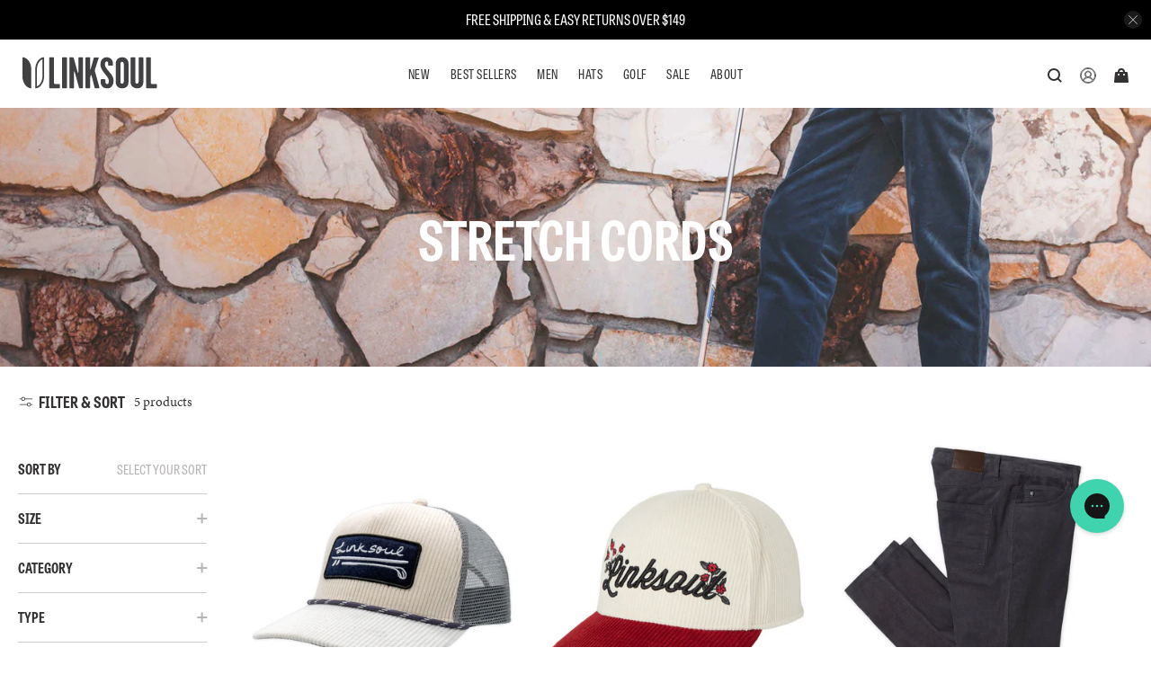

--- FILE ---
content_type: text/html; charset=utf-8
request_url: https://linksoul.com/collections/cords
body_size: 70645
content:


 <!doctype html>
<html class="no-js no-touch" lang="en">
<head>
<meta name="google-site-verification" content="Jcol6Tr5NcdZV856S8KynZNIw3QN7fj82LDDK81SOXI" />

  
  

<!-- start Nosto Script -->
 <script type="text/javascript">
    (function(){var name="nostojs";window[name]=window[name]||function(cb){(window[name].q=window[name].q||[]).push(cb);};})();
</script>
 <script src="https://connect.nosto.com/include/shopify-20482939" async></script>
 <script>
    window.addEventListener("klaviyoForms", function(e) {
      if (e.detail.type == 'submit') {
        nostojs(function (api) {
          api.customer({
            email: e.detail.metaData.$email
          });
        });
      }
    });
</script>  
<!-- end Nosto Script -->

<!-- start Retention Script -->

<!-- end Retention Script -->

<!-- start Meta Pixel snippet for Linksoul 2025 Default Pixel 
<script>
!function(f,b,e,v,n,t,s)
{if(f.fbq)return;n=f.fbq=function(){n.callMethod?
n.callMethod.apply(n,arguments):n.queue.push(arguments)};
if(!f._fbq)f._fbq=n;n.push=n;n.loaded=!0;n.version='2.0';
n.queue=[];t=b.createElement(e);t.async=!0;
t.src=v;s=b.getElementsByTagName(e)[0];
s.parentNode.insertBefore(t,s)}(window, document,'script',
'https://connect.facebook.net/en_US/fbevents.js');
fbq('init', '966869942179301');
fbq('track', 'PageView');
</script>
<noscript><img height="1" width="1" style="display:none"
src="https://www.facebook.com/tr?id=966869942179301&ev=PageView&noscript=1"
/></noscript>
 end Meta Pixel snippet for Linksoul 2025 Default Pixel  -->
 <meta name="facebook-domain-verification" content="q3hhdteal64m4542f8ne5l2w3udf0y" />
 <meta charset="utf-8">
 <meta http-equiv="cleartype" content="on">
 <meta name="robots" content="index,follow">
 <meta name="viewport" content="width=device-width,initial-scale=1">
 <meta name="theme-color" content="#ffffff">
 <link rel="canonical" href="https://linksoul.com/collections/cords">
 <!-- OneTrust Cookies Consent Notice start for linksoul.com -->
 <script  src="https://cdn.cookielaw.org/scripttemplates/otSDKStub.js"  type="text/javascript" charset="UTF-8" data-domain-script="430ec017-3c99-400a-9782-972822d74f59" ></script>
 <script  >
    function OptanonWrapper() { }
</script>
 <!-- OneTrust Cookies Consent Notice end for linksoul.com --><title>Stretch Cords - LINKSOUL</title>
 <!-- DNS prefetches -->
 <link rel="dns-prefetch" href="https://cdn.shopify.com">
 <link rel="dns-prefetch" href="https://fonts.shopify.com">
 <link rel="dns-prefetch" href="https://monorail-edge.shopifysvc.com">
 <link rel="dns-prefetch" href="https://ajax.googleapis.com">
 <!-- Preconnects -->
 <link rel="preconnect" href="https://cdn.shopify.com" crossorigin>
 <link rel="preconnect" href="https://fonts.shopify.com" crossorigin>
 <link rel="preconnect" href="https://monorail-edge.shopifysvc.com">
 <link rel="preconnect" href="https://ajax.googleapis.com">
 <!-- Preloads -->
 <!-- Preload CSS -->
 <link rel="preload" href="//linksoul.com/cdn/shop/t/381/assets/fancybox.css?v=29064847463716722771767993203" as="style">
 <link rel="preload" href="//linksoul.com/cdn/shop/t/381/assets/styles.css?v=163732005469667647671767993295" as="style">
 <link rel="preload" href="//linksoul.com/cdn/shop/t/381/assets/custom-styles.css?v=181627556694410394031769109449" as="style">
 <!-- Preload JS -->
 <link rel="preload" src="https://ajax.googleapis.com/ajax/libs/jquery/3.6.0/jquery.min.js" as="script">
 <link rel="preload" href="//linksoul.com/cdn/shop/t/381/assets/vendors.js?v=36726648775725312341767993246" as="script">
 <link rel="preload" href="//linksoul.com/cdn/shop/t/381/assets/utilities.js?v=10097184153177331811767993244" as="script">
 <link rel="preload" href="//linksoul.com/cdn/shop/t/381/assets/app.js?v=43341284384627811441767993295" as="script">
 <!-- CSS for Flex -->
 <link rel="stylesheet" href="//linksoul.com/cdn/shop/t/381/assets/fancybox.css?v=29064847463716722771767993203">
 <link rel="stylesheet" href="//linksoul.com/cdn/shop/t/381/assets/styles.css?v=163732005469667647671767993295">
 <!-- Custom Styles -->
 <link rel="stylesheet" href="//linksoul.com/cdn/shop/t/381/assets/custom-styles.css?v=181627556694410394031769109449" async>
 <!-- Tablet Gothic Condensed and Minion Pro Adobe Font -->
 <!--
 <link rel="stylesheet" href="https://use.typekit.net/waa3vce.css"> -->
 <style>
      @font-face {
        font-family: "tablet-gothic-condensed";
        font-weight: normal;
        font-style: normal; 
        font-display: swap;
        src: url('https://cdn.shopify.com/s/files/1/0008/7480/7414/files/TabletGothicCondensed-Regular.eot') format('eot'),
          src: url('https://cdn.shopify.com/s/files/1/0008/7480/7414/files/TabletGothicCondensed-Regular.eot?iefix') format('eot'),    
          url('https://cdn.shopify.com/s/files/1/0008/7480/7414/files/TabletGothicCondensed-Regular.woff') format('woff'),
          url('https://cdn.shopify.com/s/files/1/0008/7480/7414/files/TabletGothicCondensed-Regular.ttf') format('truetype'),
          url('https://cdn.shopify.com/s/files/1/0008/7480/7414/files/TabletGothicCondensed-Regular.svg') format('svg');
      }
</style>
 <script src="https://ajax.googleapis.com/ajax/libs/jquery/3.6.0/jquery.min.js"></script>
 <script src="//linksoul.com/cdn/shop/t/381/assets/global.js?v=135116476141006970691767993211" defer></script>
 <script>
    window.PXUTheme = window.PXUTheme || {};
    window.PXUTheme.version = '3.2.0';
    window.PXUTheme.name = 'Flex';
</script>
 <script>
    

window.PXUTheme = window.PXUTheme || {};


window.PXUTheme.info = {
  name: 'Flex',
  version: '3.0.0'
}


window.PXUTheme.currency = {};
window.PXUTheme.currency.show_multiple_currencies = false;
window.PXUTheme.currency.presentment_currency = "USD";
window.PXUTheme.currency.default_currency = "USD";
window.PXUTheme.currency.display_format = "money_format";
window.PXUTheme.currency.money_format = "${{amount}}";
window.PXUTheme.currency.money_format_no_currency = "${{amount}}";
window.PXUTheme.currency.money_format_currency = "${{amount}} USD";
window.PXUTheme.currency.native_multi_currency = false;
window.PXUTheme.currency.iso_code = "USD";
window.PXUTheme.currency.symbol = "$";



window.PXUTheme.allCountryOptionTags = "\u003coption value=\"United States\" data-provinces=\"[[\u0026quot;Alabama\u0026quot;,\u0026quot;Alabama\u0026quot;],[\u0026quot;Alaska\u0026quot;,\u0026quot;Alaska\u0026quot;],[\u0026quot;American Samoa\u0026quot;,\u0026quot;American Samoa\u0026quot;],[\u0026quot;Arizona\u0026quot;,\u0026quot;Arizona\u0026quot;],[\u0026quot;Arkansas\u0026quot;,\u0026quot;Arkansas\u0026quot;],[\u0026quot;Armed Forces Americas\u0026quot;,\u0026quot;Armed Forces Americas\u0026quot;],[\u0026quot;Armed Forces Europe\u0026quot;,\u0026quot;Armed Forces Europe\u0026quot;],[\u0026quot;Armed Forces Pacific\u0026quot;,\u0026quot;Armed Forces Pacific\u0026quot;],[\u0026quot;California\u0026quot;,\u0026quot;California\u0026quot;],[\u0026quot;Colorado\u0026quot;,\u0026quot;Colorado\u0026quot;],[\u0026quot;Connecticut\u0026quot;,\u0026quot;Connecticut\u0026quot;],[\u0026quot;Delaware\u0026quot;,\u0026quot;Delaware\u0026quot;],[\u0026quot;District of Columbia\u0026quot;,\u0026quot;Washington DC\u0026quot;],[\u0026quot;Federated States of Micronesia\u0026quot;,\u0026quot;Micronesia\u0026quot;],[\u0026quot;Florida\u0026quot;,\u0026quot;Florida\u0026quot;],[\u0026quot;Georgia\u0026quot;,\u0026quot;Georgia\u0026quot;],[\u0026quot;Guam\u0026quot;,\u0026quot;Guam\u0026quot;],[\u0026quot;Hawaii\u0026quot;,\u0026quot;Hawaii\u0026quot;],[\u0026quot;Idaho\u0026quot;,\u0026quot;Idaho\u0026quot;],[\u0026quot;Illinois\u0026quot;,\u0026quot;Illinois\u0026quot;],[\u0026quot;Indiana\u0026quot;,\u0026quot;Indiana\u0026quot;],[\u0026quot;Iowa\u0026quot;,\u0026quot;Iowa\u0026quot;],[\u0026quot;Kansas\u0026quot;,\u0026quot;Kansas\u0026quot;],[\u0026quot;Kentucky\u0026quot;,\u0026quot;Kentucky\u0026quot;],[\u0026quot;Louisiana\u0026quot;,\u0026quot;Louisiana\u0026quot;],[\u0026quot;Maine\u0026quot;,\u0026quot;Maine\u0026quot;],[\u0026quot;Marshall Islands\u0026quot;,\u0026quot;Marshall Islands\u0026quot;],[\u0026quot;Maryland\u0026quot;,\u0026quot;Maryland\u0026quot;],[\u0026quot;Massachusetts\u0026quot;,\u0026quot;Massachusetts\u0026quot;],[\u0026quot;Michigan\u0026quot;,\u0026quot;Michigan\u0026quot;],[\u0026quot;Minnesota\u0026quot;,\u0026quot;Minnesota\u0026quot;],[\u0026quot;Mississippi\u0026quot;,\u0026quot;Mississippi\u0026quot;],[\u0026quot;Missouri\u0026quot;,\u0026quot;Missouri\u0026quot;],[\u0026quot;Montana\u0026quot;,\u0026quot;Montana\u0026quot;],[\u0026quot;Nebraska\u0026quot;,\u0026quot;Nebraska\u0026quot;],[\u0026quot;Nevada\u0026quot;,\u0026quot;Nevada\u0026quot;],[\u0026quot;New Hampshire\u0026quot;,\u0026quot;New Hampshire\u0026quot;],[\u0026quot;New Jersey\u0026quot;,\u0026quot;New Jersey\u0026quot;],[\u0026quot;New Mexico\u0026quot;,\u0026quot;New Mexico\u0026quot;],[\u0026quot;New York\u0026quot;,\u0026quot;New York\u0026quot;],[\u0026quot;North Carolina\u0026quot;,\u0026quot;North Carolina\u0026quot;],[\u0026quot;North Dakota\u0026quot;,\u0026quot;North Dakota\u0026quot;],[\u0026quot;Northern Mariana Islands\u0026quot;,\u0026quot;Northern Mariana Islands\u0026quot;],[\u0026quot;Ohio\u0026quot;,\u0026quot;Ohio\u0026quot;],[\u0026quot;Oklahoma\u0026quot;,\u0026quot;Oklahoma\u0026quot;],[\u0026quot;Oregon\u0026quot;,\u0026quot;Oregon\u0026quot;],[\u0026quot;Palau\u0026quot;,\u0026quot;Palau\u0026quot;],[\u0026quot;Pennsylvania\u0026quot;,\u0026quot;Pennsylvania\u0026quot;],[\u0026quot;Puerto Rico\u0026quot;,\u0026quot;Puerto Rico\u0026quot;],[\u0026quot;Rhode Island\u0026quot;,\u0026quot;Rhode Island\u0026quot;],[\u0026quot;South Carolina\u0026quot;,\u0026quot;South Carolina\u0026quot;],[\u0026quot;South Dakota\u0026quot;,\u0026quot;South Dakota\u0026quot;],[\u0026quot;Tennessee\u0026quot;,\u0026quot;Tennessee\u0026quot;],[\u0026quot;Texas\u0026quot;,\u0026quot;Texas\u0026quot;],[\u0026quot;Utah\u0026quot;,\u0026quot;Utah\u0026quot;],[\u0026quot;Vermont\u0026quot;,\u0026quot;Vermont\u0026quot;],[\u0026quot;Virgin Islands\u0026quot;,\u0026quot;U.S. Virgin Islands\u0026quot;],[\u0026quot;Virginia\u0026quot;,\u0026quot;Virginia\u0026quot;],[\u0026quot;Washington\u0026quot;,\u0026quot;Washington\u0026quot;],[\u0026quot;West Virginia\u0026quot;,\u0026quot;West Virginia\u0026quot;],[\u0026quot;Wisconsin\u0026quot;,\u0026quot;Wisconsin\u0026quot;],[\u0026quot;Wyoming\u0026quot;,\u0026quot;Wyoming\u0026quot;]]\"\u003eUnited States\u003c\/option\u003e\n\u003coption value=\"Canada\" data-provinces=\"[[\u0026quot;Alberta\u0026quot;,\u0026quot;Alberta\u0026quot;],[\u0026quot;British Columbia\u0026quot;,\u0026quot;British Columbia\u0026quot;],[\u0026quot;Manitoba\u0026quot;,\u0026quot;Manitoba\u0026quot;],[\u0026quot;New Brunswick\u0026quot;,\u0026quot;New Brunswick\u0026quot;],[\u0026quot;Newfoundland and Labrador\u0026quot;,\u0026quot;Newfoundland and Labrador\u0026quot;],[\u0026quot;Northwest Territories\u0026quot;,\u0026quot;Northwest Territories\u0026quot;],[\u0026quot;Nova Scotia\u0026quot;,\u0026quot;Nova Scotia\u0026quot;],[\u0026quot;Nunavut\u0026quot;,\u0026quot;Nunavut\u0026quot;],[\u0026quot;Ontario\u0026quot;,\u0026quot;Ontario\u0026quot;],[\u0026quot;Prince Edward Island\u0026quot;,\u0026quot;Prince Edward Island\u0026quot;],[\u0026quot;Quebec\u0026quot;,\u0026quot;Quebec\u0026quot;],[\u0026quot;Saskatchewan\u0026quot;,\u0026quot;Saskatchewan\u0026quot;],[\u0026quot;Yukon\u0026quot;,\u0026quot;Yukon\u0026quot;]]\"\u003eCanada\u003c\/option\u003e\n\u003coption value=\"Australia\" data-provinces=\"[[\u0026quot;Australian Capital Territory\u0026quot;,\u0026quot;Australian Capital Territory\u0026quot;],[\u0026quot;New South Wales\u0026quot;,\u0026quot;New South Wales\u0026quot;],[\u0026quot;Northern Territory\u0026quot;,\u0026quot;Northern Territory\u0026quot;],[\u0026quot;Queensland\u0026quot;,\u0026quot;Queensland\u0026quot;],[\u0026quot;South Australia\u0026quot;,\u0026quot;South Australia\u0026quot;],[\u0026quot;Tasmania\u0026quot;,\u0026quot;Tasmania\u0026quot;],[\u0026quot;Victoria\u0026quot;,\u0026quot;Victoria\u0026quot;],[\u0026quot;Western Australia\u0026quot;,\u0026quot;Western Australia\u0026quot;]]\"\u003eAustralia\u003c\/option\u003e\n\u003coption value=\"Singapore\" data-provinces=\"[]\"\u003eSingapore\u003c\/option\u003e\n\u003coption value=\"---\" data-provinces=\"[]\"\u003e---\u003c\/option\u003e\n\u003coption value=\"Afghanistan\" data-provinces=\"[]\"\u003eAfghanistan\u003c\/option\u003e\n\u003coption value=\"Aland Islands\" data-provinces=\"[]\"\u003eÅland Islands\u003c\/option\u003e\n\u003coption value=\"Albania\" data-provinces=\"[]\"\u003eAlbania\u003c\/option\u003e\n\u003coption value=\"Algeria\" data-provinces=\"[]\"\u003eAlgeria\u003c\/option\u003e\n\u003coption value=\"Andorra\" data-provinces=\"[]\"\u003eAndorra\u003c\/option\u003e\n\u003coption value=\"Angola\" data-provinces=\"[]\"\u003eAngola\u003c\/option\u003e\n\u003coption value=\"Anguilla\" data-provinces=\"[]\"\u003eAnguilla\u003c\/option\u003e\n\u003coption value=\"Antigua And Barbuda\" data-provinces=\"[]\"\u003eAntigua \u0026 Barbuda\u003c\/option\u003e\n\u003coption value=\"Argentina\" data-provinces=\"[[\u0026quot;Buenos Aires\u0026quot;,\u0026quot;Buenos Aires Province\u0026quot;],[\u0026quot;Catamarca\u0026quot;,\u0026quot;Catamarca\u0026quot;],[\u0026quot;Chaco\u0026quot;,\u0026quot;Chaco\u0026quot;],[\u0026quot;Chubut\u0026quot;,\u0026quot;Chubut\u0026quot;],[\u0026quot;Ciudad Autónoma de Buenos Aires\u0026quot;,\u0026quot;Buenos Aires (Autonomous City)\u0026quot;],[\u0026quot;Corrientes\u0026quot;,\u0026quot;Corrientes\u0026quot;],[\u0026quot;Córdoba\u0026quot;,\u0026quot;Córdoba\u0026quot;],[\u0026quot;Entre Ríos\u0026quot;,\u0026quot;Entre Ríos\u0026quot;],[\u0026quot;Formosa\u0026quot;,\u0026quot;Formosa\u0026quot;],[\u0026quot;Jujuy\u0026quot;,\u0026quot;Jujuy\u0026quot;],[\u0026quot;La Pampa\u0026quot;,\u0026quot;La Pampa\u0026quot;],[\u0026quot;La Rioja\u0026quot;,\u0026quot;La Rioja\u0026quot;],[\u0026quot;Mendoza\u0026quot;,\u0026quot;Mendoza\u0026quot;],[\u0026quot;Misiones\u0026quot;,\u0026quot;Misiones\u0026quot;],[\u0026quot;Neuquén\u0026quot;,\u0026quot;Neuquén\u0026quot;],[\u0026quot;Río Negro\u0026quot;,\u0026quot;Río Negro\u0026quot;],[\u0026quot;Salta\u0026quot;,\u0026quot;Salta\u0026quot;],[\u0026quot;San Juan\u0026quot;,\u0026quot;San Juan\u0026quot;],[\u0026quot;San Luis\u0026quot;,\u0026quot;San Luis\u0026quot;],[\u0026quot;Santa Cruz\u0026quot;,\u0026quot;Santa Cruz\u0026quot;],[\u0026quot;Santa Fe\u0026quot;,\u0026quot;Santa Fe\u0026quot;],[\u0026quot;Santiago Del Estero\u0026quot;,\u0026quot;Santiago del Estero\u0026quot;],[\u0026quot;Tierra Del Fuego\u0026quot;,\u0026quot;Tierra del Fuego\u0026quot;],[\u0026quot;Tucumán\u0026quot;,\u0026quot;Tucumán\u0026quot;]]\"\u003eArgentina\u003c\/option\u003e\n\u003coption value=\"Armenia\" data-provinces=\"[]\"\u003eArmenia\u003c\/option\u003e\n\u003coption value=\"Aruba\" data-provinces=\"[]\"\u003eAruba\u003c\/option\u003e\n\u003coption value=\"Ascension Island\" data-provinces=\"[]\"\u003eAscension Island\u003c\/option\u003e\n\u003coption value=\"Australia\" data-provinces=\"[[\u0026quot;Australian Capital Territory\u0026quot;,\u0026quot;Australian Capital Territory\u0026quot;],[\u0026quot;New South Wales\u0026quot;,\u0026quot;New South Wales\u0026quot;],[\u0026quot;Northern Territory\u0026quot;,\u0026quot;Northern Territory\u0026quot;],[\u0026quot;Queensland\u0026quot;,\u0026quot;Queensland\u0026quot;],[\u0026quot;South Australia\u0026quot;,\u0026quot;South Australia\u0026quot;],[\u0026quot;Tasmania\u0026quot;,\u0026quot;Tasmania\u0026quot;],[\u0026quot;Victoria\u0026quot;,\u0026quot;Victoria\u0026quot;],[\u0026quot;Western Australia\u0026quot;,\u0026quot;Western Australia\u0026quot;]]\"\u003eAustralia\u003c\/option\u003e\n\u003coption value=\"Austria\" data-provinces=\"[]\"\u003eAustria\u003c\/option\u003e\n\u003coption value=\"Azerbaijan\" data-provinces=\"[]\"\u003eAzerbaijan\u003c\/option\u003e\n\u003coption value=\"Bahamas\" data-provinces=\"[]\"\u003eBahamas\u003c\/option\u003e\n\u003coption value=\"Bahrain\" data-provinces=\"[]\"\u003eBahrain\u003c\/option\u003e\n\u003coption value=\"Bangladesh\" data-provinces=\"[]\"\u003eBangladesh\u003c\/option\u003e\n\u003coption value=\"Barbados\" data-provinces=\"[]\"\u003eBarbados\u003c\/option\u003e\n\u003coption value=\"Belarus\" data-provinces=\"[]\"\u003eBelarus\u003c\/option\u003e\n\u003coption value=\"Belgium\" data-provinces=\"[]\"\u003eBelgium\u003c\/option\u003e\n\u003coption value=\"Belize\" data-provinces=\"[]\"\u003eBelize\u003c\/option\u003e\n\u003coption value=\"Benin\" data-provinces=\"[]\"\u003eBenin\u003c\/option\u003e\n\u003coption value=\"Bermuda\" data-provinces=\"[]\"\u003eBermuda\u003c\/option\u003e\n\u003coption value=\"Bhutan\" data-provinces=\"[]\"\u003eBhutan\u003c\/option\u003e\n\u003coption value=\"Bolivia\" data-provinces=\"[]\"\u003eBolivia\u003c\/option\u003e\n\u003coption value=\"Bosnia And Herzegovina\" data-provinces=\"[]\"\u003eBosnia \u0026 Herzegovina\u003c\/option\u003e\n\u003coption value=\"Botswana\" data-provinces=\"[]\"\u003eBotswana\u003c\/option\u003e\n\u003coption value=\"Brazil\" data-provinces=\"[[\u0026quot;Acre\u0026quot;,\u0026quot;Acre\u0026quot;],[\u0026quot;Alagoas\u0026quot;,\u0026quot;Alagoas\u0026quot;],[\u0026quot;Amapá\u0026quot;,\u0026quot;Amapá\u0026quot;],[\u0026quot;Amazonas\u0026quot;,\u0026quot;Amazonas\u0026quot;],[\u0026quot;Bahia\u0026quot;,\u0026quot;Bahia\u0026quot;],[\u0026quot;Ceará\u0026quot;,\u0026quot;Ceará\u0026quot;],[\u0026quot;Distrito Federal\u0026quot;,\u0026quot;Federal District\u0026quot;],[\u0026quot;Espírito Santo\u0026quot;,\u0026quot;Espírito Santo\u0026quot;],[\u0026quot;Goiás\u0026quot;,\u0026quot;Goiás\u0026quot;],[\u0026quot;Maranhão\u0026quot;,\u0026quot;Maranhão\u0026quot;],[\u0026quot;Mato Grosso\u0026quot;,\u0026quot;Mato Grosso\u0026quot;],[\u0026quot;Mato Grosso do Sul\u0026quot;,\u0026quot;Mato Grosso do Sul\u0026quot;],[\u0026quot;Minas Gerais\u0026quot;,\u0026quot;Minas Gerais\u0026quot;],[\u0026quot;Paraná\u0026quot;,\u0026quot;Paraná\u0026quot;],[\u0026quot;Paraíba\u0026quot;,\u0026quot;Paraíba\u0026quot;],[\u0026quot;Pará\u0026quot;,\u0026quot;Pará\u0026quot;],[\u0026quot;Pernambuco\u0026quot;,\u0026quot;Pernambuco\u0026quot;],[\u0026quot;Piauí\u0026quot;,\u0026quot;Piauí\u0026quot;],[\u0026quot;Rio Grande do Norte\u0026quot;,\u0026quot;Rio Grande do Norte\u0026quot;],[\u0026quot;Rio Grande do Sul\u0026quot;,\u0026quot;Rio Grande do Sul\u0026quot;],[\u0026quot;Rio de Janeiro\u0026quot;,\u0026quot;Rio de Janeiro\u0026quot;],[\u0026quot;Rondônia\u0026quot;,\u0026quot;Rondônia\u0026quot;],[\u0026quot;Roraima\u0026quot;,\u0026quot;Roraima\u0026quot;],[\u0026quot;Santa Catarina\u0026quot;,\u0026quot;Santa Catarina\u0026quot;],[\u0026quot;Sergipe\u0026quot;,\u0026quot;Sergipe\u0026quot;],[\u0026quot;São Paulo\u0026quot;,\u0026quot;São Paulo\u0026quot;],[\u0026quot;Tocantins\u0026quot;,\u0026quot;Tocantins\u0026quot;]]\"\u003eBrazil\u003c\/option\u003e\n\u003coption value=\"British Indian Ocean Territory\" data-provinces=\"[]\"\u003eBritish Indian Ocean Territory\u003c\/option\u003e\n\u003coption value=\"Virgin Islands, British\" data-provinces=\"[]\"\u003eBritish Virgin Islands\u003c\/option\u003e\n\u003coption value=\"Brunei\" data-provinces=\"[]\"\u003eBrunei\u003c\/option\u003e\n\u003coption value=\"Bulgaria\" data-provinces=\"[]\"\u003eBulgaria\u003c\/option\u003e\n\u003coption value=\"Burkina Faso\" data-provinces=\"[]\"\u003eBurkina Faso\u003c\/option\u003e\n\u003coption value=\"Burundi\" data-provinces=\"[]\"\u003eBurundi\u003c\/option\u003e\n\u003coption value=\"Cambodia\" data-provinces=\"[]\"\u003eCambodia\u003c\/option\u003e\n\u003coption value=\"Republic of Cameroon\" data-provinces=\"[]\"\u003eCameroon\u003c\/option\u003e\n\u003coption value=\"Canada\" data-provinces=\"[[\u0026quot;Alberta\u0026quot;,\u0026quot;Alberta\u0026quot;],[\u0026quot;British Columbia\u0026quot;,\u0026quot;British Columbia\u0026quot;],[\u0026quot;Manitoba\u0026quot;,\u0026quot;Manitoba\u0026quot;],[\u0026quot;New Brunswick\u0026quot;,\u0026quot;New Brunswick\u0026quot;],[\u0026quot;Newfoundland and Labrador\u0026quot;,\u0026quot;Newfoundland and Labrador\u0026quot;],[\u0026quot;Northwest Territories\u0026quot;,\u0026quot;Northwest Territories\u0026quot;],[\u0026quot;Nova Scotia\u0026quot;,\u0026quot;Nova Scotia\u0026quot;],[\u0026quot;Nunavut\u0026quot;,\u0026quot;Nunavut\u0026quot;],[\u0026quot;Ontario\u0026quot;,\u0026quot;Ontario\u0026quot;],[\u0026quot;Prince Edward Island\u0026quot;,\u0026quot;Prince Edward Island\u0026quot;],[\u0026quot;Quebec\u0026quot;,\u0026quot;Quebec\u0026quot;],[\u0026quot;Saskatchewan\u0026quot;,\u0026quot;Saskatchewan\u0026quot;],[\u0026quot;Yukon\u0026quot;,\u0026quot;Yukon\u0026quot;]]\"\u003eCanada\u003c\/option\u003e\n\u003coption value=\"Cape Verde\" data-provinces=\"[]\"\u003eCape Verde\u003c\/option\u003e\n\u003coption value=\"Caribbean Netherlands\" data-provinces=\"[]\"\u003eCaribbean Netherlands\u003c\/option\u003e\n\u003coption value=\"Cayman Islands\" data-provinces=\"[]\"\u003eCayman Islands\u003c\/option\u003e\n\u003coption value=\"Central African Republic\" data-provinces=\"[]\"\u003eCentral African Republic\u003c\/option\u003e\n\u003coption value=\"Chad\" data-provinces=\"[]\"\u003eChad\u003c\/option\u003e\n\u003coption value=\"Chile\" data-provinces=\"[[\u0026quot;Antofagasta\u0026quot;,\u0026quot;Antofagasta\u0026quot;],[\u0026quot;Araucanía\u0026quot;,\u0026quot;Araucanía\u0026quot;],[\u0026quot;Arica and Parinacota\u0026quot;,\u0026quot;Arica y Parinacota\u0026quot;],[\u0026quot;Atacama\u0026quot;,\u0026quot;Atacama\u0026quot;],[\u0026quot;Aysén\u0026quot;,\u0026quot;Aysén\u0026quot;],[\u0026quot;Biobío\u0026quot;,\u0026quot;Bío Bío\u0026quot;],[\u0026quot;Coquimbo\u0026quot;,\u0026quot;Coquimbo\u0026quot;],[\u0026quot;Los Lagos\u0026quot;,\u0026quot;Los Lagos\u0026quot;],[\u0026quot;Los Ríos\u0026quot;,\u0026quot;Los Ríos\u0026quot;],[\u0026quot;Magallanes\u0026quot;,\u0026quot;Magallanes Region\u0026quot;],[\u0026quot;Maule\u0026quot;,\u0026quot;Maule\u0026quot;],[\u0026quot;O\u0026#39;Higgins\u0026quot;,\u0026quot;Libertador General Bernardo O’Higgins\u0026quot;],[\u0026quot;Santiago\u0026quot;,\u0026quot;Santiago Metropolitan\u0026quot;],[\u0026quot;Tarapacá\u0026quot;,\u0026quot;Tarapacá\u0026quot;],[\u0026quot;Valparaíso\u0026quot;,\u0026quot;Valparaíso\u0026quot;],[\u0026quot;Ñuble\u0026quot;,\u0026quot;Ñuble\u0026quot;]]\"\u003eChile\u003c\/option\u003e\n\u003coption value=\"China\" data-provinces=\"[[\u0026quot;Anhui\u0026quot;,\u0026quot;Anhui\u0026quot;],[\u0026quot;Beijing\u0026quot;,\u0026quot;Beijing\u0026quot;],[\u0026quot;Chongqing\u0026quot;,\u0026quot;Chongqing\u0026quot;],[\u0026quot;Fujian\u0026quot;,\u0026quot;Fujian\u0026quot;],[\u0026quot;Gansu\u0026quot;,\u0026quot;Gansu\u0026quot;],[\u0026quot;Guangdong\u0026quot;,\u0026quot;Guangdong\u0026quot;],[\u0026quot;Guangxi\u0026quot;,\u0026quot;Guangxi\u0026quot;],[\u0026quot;Guizhou\u0026quot;,\u0026quot;Guizhou\u0026quot;],[\u0026quot;Hainan\u0026quot;,\u0026quot;Hainan\u0026quot;],[\u0026quot;Hebei\u0026quot;,\u0026quot;Hebei\u0026quot;],[\u0026quot;Heilongjiang\u0026quot;,\u0026quot;Heilongjiang\u0026quot;],[\u0026quot;Henan\u0026quot;,\u0026quot;Henan\u0026quot;],[\u0026quot;Hubei\u0026quot;,\u0026quot;Hubei\u0026quot;],[\u0026quot;Hunan\u0026quot;,\u0026quot;Hunan\u0026quot;],[\u0026quot;Inner Mongolia\u0026quot;,\u0026quot;Inner Mongolia\u0026quot;],[\u0026quot;Jiangsu\u0026quot;,\u0026quot;Jiangsu\u0026quot;],[\u0026quot;Jiangxi\u0026quot;,\u0026quot;Jiangxi\u0026quot;],[\u0026quot;Jilin\u0026quot;,\u0026quot;Jilin\u0026quot;],[\u0026quot;Liaoning\u0026quot;,\u0026quot;Liaoning\u0026quot;],[\u0026quot;Ningxia\u0026quot;,\u0026quot;Ningxia\u0026quot;],[\u0026quot;Qinghai\u0026quot;,\u0026quot;Qinghai\u0026quot;],[\u0026quot;Shaanxi\u0026quot;,\u0026quot;Shaanxi\u0026quot;],[\u0026quot;Shandong\u0026quot;,\u0026quot;Shandong\u0026quot;],[\u0026quot;Shanghai\u0026quot;,\u0026quot;Shanghai\u0026quot;],[\u0026quot;Shanxi\u0026quot;,\u0026quot;Shanxi\u0026quot;],[\u0026quot;Sichuan\u0026quot;,\u0026quot;Sichuan\u0026quot;],[\u0026quot;Tianjin\u0026quot;,\u0026quot;Tianjin\u0026quot;],[\u0026quot;Xinjiang\u0026quot;,\u0026quot;Xinjiang\u0026quot;],[\u0026quot;Xizang\u0026quot;,\u0026quot;Tibet\u0026quot;],[\u0026quot;Yunnan\u0026quot;,\u0026quot;Yunnan\u0026quot;],[\u0026quot;Zhejiang\u0026quot;,\u0026quot;Zhejiang\u0026quot;]]\"\u003eChina\u003c\/option\u003e\n\u003coption value=\"Christmas Island\" data-provinces=\"[]\"\u003eChristmas Island\u003c\/option\u003e\n\u003coption value=\"Cocos (Keeling) Islands\" data-provinces=\"[]\"\u003eCocos (Keeling) Islands\u003c\/option\u003e\n\u003coption value=\"Colombia\" data-provinces=\"[[\u0026quot;Amazonas\u0026quot;,\u0026quot;Amazonas\u0026quot;],[\u0026quot;Antioquia\u0026quot;,\u0026quot;Antioquia\u0026quot;],[\u0026quot;Arauca\u0026quot;,\u0026quot;Arauca\u0026quot;],[\u0026quot;Atlántico\u0026quot;,\u0026quot;Atlántico\u0026quot;],[\u0026quot;Bogotá, D.C.\u0026quot;,\u0026quot;Capital District\u0026quot;],[\u0026quot;Bolívar\u0026quot;,\u0026quot;Bolívar\u0026quot;],[\u0026quot;Boyacá\u0026quot;,\u0026quot;Boyacá\u0026quot;],[\u0026quot;Caldas\u0026quot;,\u0026quot;Caldas\u0026quot;],[\u0026quot;Caquetá\u0026quot;,\u0026quot;Caquetá\u0026quot;],[\u0026quot;Casanare\u0026quot;,\u0026quot;Casanare\u0026quot;],[\u0026quot;Cauca\u0026quot;,\u0026quot;Cauca\u0026quot;],[\u0026quot;Cesar\u0026quot;,\u0026quot;Cesar\u0026quot;],[\u0026quot;Chocó\u0026quot;,\u0026quot;Chocó\u0026quot;],[\u0026quot;Cundinamarca\u0026quot;,\u0026quot;Cundinamarca\u0026quot;],[\u0026quot;Córdoba\u0026quot;,\u0026quot;Córdoba\u0026quot;],[\u0026quot;Guainía\u0026quot;,\u0026quot;Guainía\u0026quot;],[\u0026quot;Guaviare\u0026quot;,\u0026quot;Guaviare\u0026quot;],[\u0026quot;Huila\u0026quot;,\u0026quot;Huila\u0026quot;],[\u0026quot;La Guajira\u0026quot;,\u0026quot;La Guajira\u0026quot;],[\u0026quot;Magdalena\u0026quot;,\u0026quot;Magdalena\u0026quot;],[\u0026quot;Meta\u0026quot;,\u0026quot;Meta\u0026quot;],[\u0026quot;Nariño\u0026quot;,\u0026quot;Nariño\u0026quot;],[\u0026quot;Norte de Santander\u0026quot;,\u0026quot;Norte de Santander\u0026quot;],[\u0026quot;Putumayo\u0026quot;,\u0026quot;Putumayo\u0026quot;],[\u0026quot;Quindío\u0026quot;,\u0026quot;Quindío\u0026quot;],[\u0026quot;Risaralda\u0026quot;,\u0026quot;Risaralda\u0026quot;],[\u0026quot;San Andrés, Providencia y Santa Catalina\u0026quot;,\u0026quot;San Andrés \\u0026 Providencia\u0026quot;],[\u0026quot;Santander\u0026quot;,\u0026quot;Santander\u0026quot;],[\u0026quot;Sucre\u0026quot;,\u0026quot;Sucre\u0026quot;],[\u0026quot;Tolima\u0026quot;,\u0026quot;Tolima\u0026quot;],[\u0026quot;Valle del Cauca\u0026quot;,\u0026quot;Valle del Cauca\u0026quot;],[\u0026quot;Vaupés\u0026quot;,\u0026quot;Vaupés\u0026quot;],[\u0026quot;Vichada\u0026quot;,\u0026quot;Vichada\u0026quot;]]\"\u003eColombia\u003c\/option\u003e\n\u003coption value=\"Comoros\" data-provinces=\"[]\"\u003eComoros\u003c\/option\u003e\n\u003coption value=\"Congo\" data-provinces=\"[]\"\u003eCongo - Brazzaville\u003c\/option\u003e\n\u003coption value=\"Congo, The Democratic Republic Of The\" data-provinces=\"[]\"\u003eCongo - Kinshasa\u003c\/option\u003e\n\u003coption value=\"Cook Islands\" data-provinces=\"[]\"\u003eCook Islands\u003c\/option\u003e\n\u003coption value=\"Costa Rica\" data-provinces=\"[[\u0026quot;Alajuela\u0026quot;,\u0026quot;Alajuela\u0026quot;],[\u0026quot;Cartago\u0026quot;,\u0026quot;Cartago\u0026quot;],[\u0026quot;Guanacaste\u0026quot;,\u0026quot;Guanacaste\u0026quot;],[\u0026quot;Heredia\u0026quot;,\u0026quot;Heredia\u0026quot;],[\u0026quot;Limón\u0026quot;,\u0026quot;Limón\u0026quot;],[\u0026quot;Puntarenas\u0026quot;,\u0026quot;Puntarenas\u0026quot;],[\u0026quot;San José\u0026quot;,\u0026quot;San José\u0026quot;]]\"\u003eCosta Rica\u003c\/option\u003e\n\u003coption value=\"Croatia\" data-provinces=\"[]\"\u003eCroatia\u003c\/option\u003e\n\u003coption value=\"Curaçao\" data-provinces=\"[]\"\u003eCuraçao\u003c\/option\u003e\n\u003coption value=\"Cyprus\" data-provinces=\"[]\"\u003eCyprus\u003c\/option\u003e\n\u003coption value=\"Czech Republic\" data-provinces=\"[]\"\u003eCzechia\u003c\/option\u003e\n\u003coption value=\"Côte d'Ivoire\" data-provinces=\"[]\"\u003eCôte d’Ivoire\u003c\/option\u003e\n\u003coption value=\"Denmark\" data-provinces=\"[]\"\u003eDenmark\u003c\/option\u003e\n\u003coption value=\"Djibouti\" data-provinces=\"[]\"\u003eDjibouti\u003c\/option\u003e\n\u003coption value=\"Dominica\" data-provinces=\"[]\"\u003eDominica\u003c\/option\u003e\n\u003coption value=\"Dominican Republic\" data-provinces=\"[]\"\u003eDominican Republic\u003c\/option\u003e\n\u003coption value=\"Ecuador\" data-provinces=\"[]\"\u003eEcuador\u003c\/option\u003e\n\u003coption value=\"Egypt\" data-provinces=\"[[\u0026quot;6th of October\u0026quot;,\u0026quot;6th of October\u0026quot;],[\u0026quot;Al Sharqia\u0026quot;,\u0026quot;Al Sharqia\u0026quot;],[\u0026quot;Alexandria\u0026quot;,\u0026quot;Alexandria\u0026quot;],[\u0026quot;Aswan\u0026quot;,\u0026quot;Aswan\u0026quot;],[\u0026quot;Asyut\u0026quot;,\u0026quot;Asyut\u0026quot;],[\u0026quot;Beheira\u0026quot;,\u0026quot;Beheira\u0026quot;],[\u0026quot;Beni Suef\u0026quot;,\u0026quot;Beni Suef\u0026quot;],[\u0026quot;Cairo\u0026quot;,\u0026quot;Cairo\u0026quot;],[\u0026quot;Dakahlia\u0026quot;,\u0026quot;Dakahlia\u0026quot;],[\u0026quot;Damietta\u0026quot;,\u0026quot;Damietta\u0026quot;],[\u0026quot;Faiyum\u0026quot;,\u0026quot;Faiyum\u0026quot;],[\u0026quot;Gharbia\u0026quot;,\u0026quot;Gharbia\u0026quot;],[\u0026quot;Giza\u0026quot;,\u0026quot;Giza\u0026quot;],[\u0026quot;Helwan\u0026quot;,\u0026quot;Helwan\u0026quot;],[\u0026quot;Ismailia\u0026quot;,\u0026quot;Ismailia\u0026quot;],[\u0026quot;Kafr el-Sheikh\u0026quot;,\u0026quot;Kafr el-Sheikh\u0026quot;],[\u0026quot;Luxor\u0026quot;,\u0026quot;Luxor\u0026quot;],[\u0026quot;Matrouh\u0026quot;,\u0026quot;Matrouh\u0026quot;],[\u0026quot;Minya\u0026quot;,\u0026quot;Minya\u0026quot;],[\u0026quot;Monufia\u0026quot;,\u0026quot;Monufia\u0026quot;],[\u0026quot;New Valley\u0026quot;,\u0026quot;New Valley\u0026quot;],[\u0026quot;North Sinai\u0026quot;,\u0026quot;North Sinai\u0026quot;],[\u0026quot;Port Said\u0026quot;,\u0026quot;Port Said\u0026quot;],[\u0026quot;Qalyubia\u0026quot;,\u0026quot;Qalyubia\u0026quot;],[\u0026quot;Qena\u0026quot;,\u0026quot;Qena\u0026quot;],[\u0026quot;Red Sea\u0026quot;,\u0026quot;Red Sea\u0026quot;],[\u0026quot;Sohag\u0026quot;,\u0026quot;Sohag\u0026quot;],[\u0026quot;South Sinai\u0026quot;,\u0026quot;South Sinai\u0026quot;],[\u0026quot;Suez\u0026quot;,\u0026quot;Suez\u0026quot;]]\"\u003eEgypt\u003c\/option\u003e\n\u003coption value=\"El Salvador\" data-provinces=\"[[\u0026quot;Ahuachapán\u0026quot;,\u0026quot;Ahuachapán\u0026quot;],[\u0026quot;Cabañas\u0026quot;,\u0026quot;Cabañas\u0026quot;],[\u0026quot;Chalatenango\u0026quot;,\u0026quot;Chalatenango\u0026quot;],[\u0026quot;Cuscatlán\u0026quot;,\u0026quot;Cuscatlán\u0026quot;],[\u0026quot;La Libertad\u0026quot;,\u0026quot;La Libertad\u0026quot;],[\u0026quot;La Paz\u0026quot;,\u0026quot;La Paz\u0026quot;],[\u0026quot;La Unión\u0026quot;,\u0026quot;La Unión\u0026quot;],[\u0026quot;Morazán\u0026quot;,\u0026quot;Morazán\u0026quot;],[\u0026quot;San Miguel\u0026quot;,\u0026quot;San Miguel\u0026quot;],[\u0026quot;San Salvador\u0026quot;,\u0026quot;San Salvador\u0026quot;],[\u0026quot;San Vicente\u0026quot;,\u0026quot;San Vicente\u0026quot;],[\u0026quot;Santa Ana\u0026quot;,\u0026quot;Santa Ana\u0026quot;],[\u0026quot;Sonsonate\u0026quot;,\u0026quot;Sonsonate\u0026quot;],[\u0026quot;Usulután\u0026quot;,\u0026quot;Usulután\u0026quot;]]\"\u003eEl Salvador\u003c\/option\u003e\n\u003coption value=\"Equatorial Guinea\" data-provinces=\"[]\"\u003eEquatorial Guinea\u003c\/option\u003e\n\u003coption value=\"Eritrea\" data-provinces=\"[]\"\u003eEritrea\u003c\/option\u003e\n\u003coption value=\"Estonia\" data-provinces=\"[]\"\u003eEstonia\u003c\/option\u003e\n\u003coption value=\"Eswatini\" data-provinces=\"[]\"\u003eEswatini\u003c\/option\u003e\n\u003coption value=\"Ethiopia\" data-provinces=\"[]\"\u003eEthiopia\u003c\/option\u003e\n\u003coption value=\"Falkland Islands (Malvinas)\" data-provinces=\"[]\"\u003eFalkland Islands\u003c\/option\u003e\n\u003coption value=\"Faroe Islands\" data-provinces=\"[]\"\u003eFaroe Islands\u003c\/option\u003e\n\u003coption value=\"Fiji\" data-provinces=\"[]\"\u003eFiji\u003c\/option\u003e\n\u003coption value=\"Finland\" data-provinces=\"[]\"\u003eFinland\u003c\/option\u003e\n\u003coption value=\"France\" data-provinces=\"[]\"\u003eFrance\u003c\/option\u003e\n\u003coption value=\"French Guiana\" data-provinces=\"[]\"\u003eFrench Guiana\u003c\/option\u003e\n\u003coption value=\"French Polynesia\" data-provinces=\"[]\"\u003eFrench Polynesia\u003c\/option\u003e\n\u003coption value=\"French Southern Territories\" data-provinces=\"[]\"\u003eFrench Southern Territories\u003c\/option\u003e\n\u003coption value=\"Gabon\" data-provinces=\"[]\"\u003eGabon\u003c\/option\u003e\n\u003coption value=\"Gambia\" data-provinces=\"[]\"\u003eGambia\u003c\/option\u003e\n\u003coption value=\"Georgia\" data-provinces=\"[]\"\u003eGeorgia\u003c\/option\u003e\n\u003coption value=\"Germany\" data-provinces=\"[]\"\u003eGermany\u003c\/option\u003e\n\u003coption value=\"Ghana\" data-provinces=\"[]\"\u003eGhana\u003c\/option\u003e\n\u003coption value=\"Gibraltar\" data-provinces=\"[]\"\u003eGibraltar\u003c\/option\u003e\n\u003coption value=\"Greece\" data-provinces=\"[]\"\u003eGreece\u003c\/option\u003e\n\u003coption value=\"Greenland\" data-provinces=\"[]\"\u003eGreenland\u003c\/option\u003e\n\u003coption value=\"Grenada\" data-provinces=\"[]\"\u003eGrenada\u003c\/option\u003e\n\u003coption value=\"Guadeloupe\" data-provinces=\"[]\"\u003eGuadeloupe\u003c\/option\u003e\n\u003coption value=\"Guatemala\" data-provinces=\"[[\u0026quot;Alta Verapaz\u0026quot;,\u0026quot;Alta Verapaz\u0026quot;],[\u0026quot;Baja Verapaz\u0026quot;,\u0026quot;Baja Verapaz\u0026quot;],[\u0026quot;Chimaltenango\u0026quot;,\u0026quot;Chimaltenango\u0026quot;],[\u0026quot;Chiquimula\u0026quot;,\u0026quot;Chiquimula\u0026quot;],[\u0026quot;El Progreso\u0026quot;,\u0026quot;El Progreso\u0026quot;],[\u0026quot;Escuintla\u0026quot;,\u0026quot;Escuintla\u0026quot;],[\u0026quot;Guatemala\u0026quot;,\u0026quot;Guatemala\u0026quot;],[\u0026quot;Huehuetenango\u0026quot;,\u0026quot;Huehuetenango\u0026quot;],[\u0026quot;Izabal\u0026quot;,\u0026quot;Izabal\u0026quot;],[\u0026quot;Jalapa\u0026quot;,\u0026quot;Jalapa\u0026quot;],[\u0026quot;Jutiapa\u0026quot;,\u0026quot;Jutiapa\u0026quot;],[\u0026quot;Petén\u0026quot;,\u0026quot;Petén\u0026quot;],[\u0026quot;Quetzaltenango\u0026quot;,\u0026quot;Quetzaltenango\u0026quot;],[\u0026quot;Quiché\u0026quot;,\u0026quot;Quiché\u0026quot;],[\u0026quot;Retalhuleu\u0026quot;,\u0026quot;Retalhuleu\u0026quot;],[\u0026quot;Sacatepéquez\u0026quot;,\u0026quot;Sacatepéquez\u0026quot;],[\u0026quot;San Marcos\u0026quot;,\u0026quot;San Marcos\u0026quot;],[\u0026quot;Santa Rosa\u0026quot;,\u0026quot;Santa Rosa\u0026quot;],[\u0026quot;Sololá\u0026quot;,\u0026quot;Sololá\u0026quot;],[\u0026quot;Suchitepéquez\u0026quot;,\u0026quot;Suchitepéquez\u0026quot;],[\u0026quot;Totonicapán\u0026quot;,\u0026quot;Totonicapán\u0026quot;],[\u0026quot;Zacapa\u0026quot;,\u0026quot;Zacapa\u0026quot;]]\"\u003eGuatemala\u003c\/option\u003e\n\u003coption value=\"Guernsey\" data-provinces=\"[]\"\u003eGuernsey\u003c\/option\u003e\n\u003coption value=\"Guinea\" data-provinces=\"[]\"\u003eGuinea\u003c\/option\u003e\n\u003coption value=\"Guinea Bissau\" data-provinces=\"[]\"\u003eGuinea-Bissau\u003c\/option\u003e\n\u003coption value=\"Guyana\" data-provinces=\"[]\"\u003eGuyana\u003c\/option\u003e\n\u003coption value=\"Haiti\" data-provinces=\"[]\"\u003eHaiti\u003c\/option\u003e\n\u003coption value=\"Honduras\" data-provinces=\"[]\"\u003eHonduras\u003c\/option\u003e\n\u003coption value=\"Hong Kong\" data-provinces=\"[[\u0026quot;Hong Kong Island\u0026quot;,\u0026quot;Hong Kong Island\u0026quot;],[\u0026quot;Kowloon\u0026quot;,\u0026quot;Kowloon\u0026quot;],[\u0026quot;New Territories\u0026quot;,\u0026quot;New Territories\u0026quot;]]\"\u003eHong Kong SAR\u003c\/option\u003e\n\u003coption value=\"Hungary\" data-provinces=\"[]\"\u003eHungary\u003c\/option\u003e\n\u003coption value=\"Iceland\" data-provinces=\"[]\"\u003eIceland\u003c\/option\u003e\n\u003coption value=\"India\" data-provinces=\"[[\u0026quot;Andaman and Nicobar Islands\u0026quot;,\u0026quot;Andaman and Nicobar Islands\u0026quot;],[\u0026quot;Andhra Pradesh\u0026quot;,\u0026quot;Andhra Pradesh\u0026quot;],[\u0026quot;Arunachal Pradesh\u0026quot;,\u0026quot;Arunachal Pradesh\u0026quot;],[\u0026quot;Assam\u0026quot;,\u0026quot;Assam\u0026quot;],[\u0026quot;Bihar\u0026quot;,\u0026quot;Bihar\u0026quot;],[\u0026quot;Chandigarh\u0026quot;,\u0026quot;Chandigarh\u0026quot;],[\u0026quot;Chhattisgarh\u0026quot;,\u0026quot;Chhattisgarh\u0026quot;],[\u0026quot;Dadra and Nagar Haveli\u0026quot;,\u0026quot;Dadra and Nagar Haveli\u0026quot;],[\u0026quot;Daman and Diu\u0026quot;,\u0026quot;Daman and Diu\u0026quot;],[\u0026quot;Delhi\u0026quot;,\u0026quot;Delhi\u0026quot;],[\u0026quot;Goa\u0026quot;,\u0026quot;Goa\u0026quot;],[\u0026quot;Gujarat\u0026quot;,\u0026quot;Gujarat\u0026quot;],[\u0026quot;Haryana\u0026quot;,\u0026quot;Haryana\u0026quot;],[\u0026quot;Himachal Pradesh\u0026quot;,\u0026quot;Himachal Pradesh\u0026quot;],[\u0026quot;Jammu and Kashmir\u0026quot;,\u0026quot;Jammu and Kashmir\u0026quot;],[\u0026quot;Jharkhand\u0026quot;,\u0026quot;Jharkhand\u0026quot;],[\u0026quot;Karnataka\u0026quot;,\u0026quot;Karnataka\u0026quot;],[\u0026quot;Kerala\u0026quot;,\u0026quot;Kerala\u0026quot;],[\u0026quot;Ladakh\u0026quot;,\u0026quot;Ladakh\u0026quot;],[\u0026quot;Lakshadweep\u0026quot;,\u0026quot;Lakshadweep\u0026quot;],[\u0026quot;Madhya Pradesh\u0026quot;,\u0026quot;Madhya Pradesh\u0026quot;],[\u0026quot;Maharashtra\u0026quot;,\u0026quot;Maharashtra\u0026quot;],[\u0026quot;Manipur\u0026quot;,\u0026quot;Manipur\u0026quot;],[\u0026quot;Meghalaya\u0026quot;,\u0026quot;Meghalaya\u0026quot;],[\u0026quot;Mizoram\u0026quot;,\u0026quot;Mizoram\u0026quot;],[\u0026quot;Nagaland\u0026quot;,\u0026quot;Nagaland\u0026quot;],[\u0026quot;Odisha\u0026quot;,\u0026quot;Odisha\u0026quot;],[\u0026quot;Puducherry\u0026quot;,\u0026quot;Puducherry\u0026quot;],[\u0026quot;Punjab\u0026quot;,\u0026quot;Punjab\u0026quot;],[\u0026quot;Rajasthan\u0026quot;,\u0026quot;Rajasthan\u0026quot;],[\u0026quot;Sikkim\u0026quot;,\u0026quot;Sikkim\u0026quot;],[\u0026quot;Tamil Nadu\u0026quot;,\u0026quot;Tamil Nadu\u0026quot;],[\u0026quot;Telangana\u0026quot;,\u0026quot;Telangana\u0026quot;],[\u0026quot;Tripura\u0026quot;,\u0026quot;Tripura\u0026quot;],[\u0026quot;Uttar Pradesh\u0026quot;,\u0026quot;Uttar Pradesh\u0026quot;],[\u0026quot;Uttarakhand\u0026quot;,\u0026quot;Uttarakhand\u0026quot;],[\u0026quot;West Bengal\u0026quot;,\u0026quot;West Bengal\u0026quot;]]\"\u003eIndia\u003c\/option\u003e\n\u003coption value=\"Indonesia\" data-provinces=\"[[\u0026quot;Aceh\u0026quot;,\u0026quot;Aceh\u0026quot;],[\u0026quot;Bali\u0026quot;,\u0026quot;Bali\u0026quot;],[\u0026quot;Bangka Belitung\u0026quot;,\u0026quot;Bangka–Belitung Islands\u0026quot;],[\u0026quot;Banten\u0026quot;,\u0026quot;Banten\u0026quot;],[\u0026quot;Bengkulu\u0026quot;,\u0026quot;Bengkulu\u0026quot;],[\u0026quot;Gorontalo\u0026quot;,\u0026quot;Gorontalo\u0026quot;],[\u0026quot;Jakarta\u0026quot;,\u0026quot;Jakarta\u0026quot;],[\u0026quot;Jambi\u0026quot;,\u0026quot;Jambi\u0026quot;],[\u0026quot;Jawa Barat\u0026quot;,\u0026quot;West Java\u0026quot;],[\u0026quot;Jawa Tengah\u0026quot;,\u0026quot;Central Java\u0026quot;],[\u0026quot;Jawa Timur\u0026quot;,\u0026quot;East Java\u0026quot;],[\u0026quot;Kalimantan Barat\u0026quot;,\u0026quot;West Kalimantan\u0026quot;],[\u0026quot;Kalimantan Selatan\u0026quot;,\u0026quot;South Kalimantan\u0026quot;],[\u0026quot;Kalimantan Tengah\u0026quot;,\u0026quot;Central Kalimantan\u0026quot;],[\u0026quot;Kalimantan Timur\u0026quot;,\u0026quot;East Kalimantan\u0026quot;],[\u0026quot;Kalimantan Utara\u0026quot;,\u0026quot;North Kalimantan\u0026quot;],[\u0026quot;Kepulauan Riau\u0026quot;,\u0026quot;Riau Islands\u0026quot;],[\u0026quot;Lampung\u0026quot;,\u0026quot;Lampung\u0026quot;],[\u0026quot;Maluku\u0026quot;,\u0026quot;Maluku\u0026quot;],[\u0026quot;Maluku Utara\u0026quot;,\u0026quot;North Maluku\u0026quot;],[\u0026quot;North Sumatra\u0026quot;,\u0026quot;North Sumatra\u0026quot;],[\u0026quot;Nusa Tenggara Barat\u0026quot;,\u0026quot;West Nusa Tenggara\u0026quot;],[\u0026quot;Nusa Tenggara Timur\u0026quot;,\u0026quot;East Nusa Tenggara\u0026quot;],[\u0026quot;Papua\u0026quot;,\u0026quot;Papua\u0026quot;],[\u0026quot;Papua Barat\u0026quot;,\u0026quot;West Papua\u0026quot;],[\u0026quot;Riau\u0026quot;,\u0026quot;Riau\u0026quot;],[\u0026quot;South Sumatra\u0026quot;,\u0026quot;South Sumatra\u0026quot;],[\u0026quot;Sulawesi Barat\u0026quot;,\u0026quot;West Sulawesi\u0026quot;],[\u0026quot;Sulawesi Selatan\u0026quot;,\u0026quot;South Sulawesi\u0026quot;],[\u0026quot;Sulawesi Tengah\u0026quot;,\u0026quot;Central Sulawesi\u0026quot;],[\u0026quot;Sulawesi Tenggara\u0026quot;,\u0026quot;Southeast Sulawesi\u0026quot;],[\u0026quot;Sulawesi Utara\u0026quot;,\u0026quot;North Sulawesi\u0026quot;],[\u0026quot;West Sumatra\u0026quot;,\u0026quot;West Sumatra\u0026quot;],[\u0026quot;Yogyakarta\u0026quot;,\u0026quot;Yogyakarta\u0026quot;]]\"\u003eIndonesia\u003c\/option\u003e\n\u003coption value=\"Iraq\" data-provinces=\"[]\"\u003eIraq\u003c\/option\u003e\n\u003coption value=\"Ireland\" data-provinces=\"[[\u0026quot;Carlow\u0026quot;,\u0026quot;Carlow\u0026quot;],[\u0026quot;Cavan\u0026quot;,\u0026quot;Cavan\u0026quot;],[\u0026quot;Clare\u0026quot;,\u0026quot;Clare\u0026quot;],[\u0026quot;Cork\u0026quot;,\u0026quot;Cork\u0026quot;],[\u0026quot;Donegal\u0026quot;,\u0026quot;Donegal\u0026quot;],[\u0026quot;Dublin\u0026quot;,\u0026quot;Dublin\u0026quot;],[\u0026quot;Galway\u0026quot;,\u0026quot;Galway\u0026quot;],[\u0026quot;Kerry\u0026quot;,\u0026quot;Kerry\u0026quot;],[\u0026quot;Kildare\u0026quot;,\u0026quot;Kildare\u0026quot;],[\u0026quot;Kilkenny\u0026quot;,\u0026quot;Kilkenny\u0026quot;],[\u0026quot;Laois\u0026quot;,\u0026quot;Laois\u0026quot;],[\u0026quot;Leitrim\u0026quot;,\u0026quot;Leitrim\u0026quot;],[\u0026quot;Limerick\u0026quot;,\u0026quot;Limerick\u0026quot;],[\u0026quot;Longford\u0026quot;,\u0026quot;Longford\u0026quot;],[\u0026quot;Louth\u0026quot;,\u0026quot;Louth\u0026quot;],[\u0026quot;Mayo\u0026quot;,\u0026quot;Mayo\u0026quot;],[\u0026quot;Meath\u0026quot;,\u0026quot;Meath\u0026quot;],[\u0026quot;Monaghan\u0026quot;,\u0026quot;Monaghan\u0026quot;],[\u0026quot;Offaly\u0026quot;,\u0026quot;Offaly\u0026quot;],[\u0026quot;Roscommon\u0026quot;,\u0026quot;Roscommon\u0026quot;],[\u0026quot;Sligo\u0026quot;,\u0026quot;Sligo\u0026quot;],[\u0026quot;Tipperary\u0026quot;,\u0026quot;Tipperary\u0026quot;],[\u0026quot;Waterford\u0026quot;,\u0026quot;Waterford\u0026quot;],[\u0026quot;Westmeath\u0026quot;,\u0026quot;Westmeath\u0026quot;],[\u0026quot;Wexford\u0026quot;,\u0026quot;Wexford\u0026quot;],[\u0026quot;Wicklow\u0026quot;,\u0026quot;Wicklow\u0026quot;]]\"\u003eIreland\u003c\/option\u003e\n\u003coption value=\"Isle Of Man\" data-provinces=\"[]\"\u003eIsle of Man\u003c\/option\u003e\n\u003coption value=\"Israel\" data-provinces=\"[]\"\u003eIsrael\u003c\/option\u003e\n\u003coption value=\"Italy\" data-provinces=\"[[\u0026quot;Agrigento\u0026quot;,\u0026quot;Agrigento\u0026quot;],[\u0026quot;Alessandria\u0026quot;,\u0026quot;Alessandria\u0026quot;],[\u0026quot;Ancona\u0026quot;,\u0026quot;Ancona\u0026quot;],[\u0026quot;Aosta\u0026quot;,\u0026quot;Aosta Valley\u0026quot;],[\u0026quot;Arezzo\u0026quot;,\u0026quot;Arezzo\u0026quot;],[\u0026quot;Ascoli Piceno\u0026quot;,\u0026quot;Ascoli Piceno\u0026quot;],[\u0026quot;Asti\u0026quot;,\u0026quot;Asti\u0026quot;],[\u0026quot;Avellino\u0026quot;,\u0026quot;Avellino\u0026quot;],[\u0026quot;Bari\u0026quot;,\u0026quot;Bari\u0026quot;],[\u0026quot;Barletta-Andria-Trani\u0026quot;,\u0026quot;Barletta-Andria-Trani\u0026quot;],[\u0026quot;Belluno\u0026quot;,\u0026quot;Belluno\u0026quot;],[\u0026quot;Benevento\u0026quot;,\u0026quot;Benevento\u0026quot;],[\u0026quot;Bergamo\u0026quot;,\u0026quot;Bergamo\u0026quot;],[\u0026quot;Biella\u0026quot;,\u0026quot;Biella\u0026quot;],[\u0026quot;Bologna\u0026quot;,\u0026quot;Bologna\u0026quot;],[\u0026quot;Bolzano\u0026quot;,\u0026quot;South Tyrol\u0026quot;],[\u0026quot;Brescia\u0026quot;,\u0026quot;Brescia\u0026quot;],[\u0026quot;Brindisi\u0026quot;,\u0026quot;Brindisi\u0026quot;],[\u0026quot;Cagliari\u0026quot;,\u0026quot;Cagliari\u0026quot;],[\u0026quot;Caltanissetta\u0026quot;,\u0026quot;Caltanissetta\u0026quot;],[\u0026quot;Campobasso\u0026quot;,\u0026quot;Campobasso\u0026quot;],[\u0026quot;Carbonia-Iglesias\u0026quot;,\u0026quot;Carbonia-Iglesias\u0026quot;],[\u0026quot;Caserta\u0026quot;,\u0026quot;Caserta\u0026quot;],[\u0026quot;Catania\u0026quot;,\u0026quot;Catania\u0026quot;],[\u0026quot;Catanzaro\u0026quot;,\u0026quot;Catanzaro\u0026quot;],[\u0026quot;Chieti\u0026quot;,\u0026quot;Chieti\u0026quot;],[\u0026quot;Como\u0026quot;,\u0026quot;Como\u0026quot;],[\u0026quot;Cosenza\u0026quot;,\u0026quot;Cosenza\u0026quot;],[\u0026quot;Cremona\u0026quot;,\u0026quot;Cremona\u0026quot;],[\u0026quot;Crotone\u0026quot;,\u0026quot;Crotone\u0026quot;],[\u0026quot;Cuneo\u0026quot;,\u0026quot;Cuneo\u0026quot;],[\u0026quot;Enna\u0026quot;,\u0026quot;Enna\u0026quot;],[\u0026quot;Fermo\u0026quot;,\u0026quot;Fermo\u0026quot;],[\u0026quot;Ferrara\u0026quot;,\u0026quot;Ferrara\u0026quot;],[\u0026quot;Firenze\u0026quot;,\u0026quot;Florence\u0026quot;],[\u0026quot;Foggia\u0026quot;,\u0026quot;Foggia\u0026quot;],[\u0026quot;Forlì-Cesena\u0026quot;,\u0026quot;Forlì-Cesena\u0026quot;],[\u0026quot;Frosinone\u0026quot;,\u0026quot;Frosinone\u0026quot;],[\u0026quot;Genova\u0026quot;,\u0026quot;Genoa\u0026quot;],[\u0026quot;Gorizia\u0026quot;,\u0026quot;Gorizia\u0026quot;],[\u0026quot;Grosseto\u0026quot;,\u0026quot;Grosseto\u0026quot;],[\u0026quot;Imperia\u0026quot;,\u0026quot;Imperia\u0026quot;],[\u0026quot;Isernia\u0026quot;,\u0026quot;Isernia\u0026quot;],[\u0026quot;L\u0026#39;Aquila\u0026quot;,\u0026quot;L’Aquila\u0026quot;],[\u0026quot;La Spezia\u0026quot;,\u0026quot;La Spezia\u0026quot;],[\u0026quot;Latina\u0026quot;,\u0026quot;Latina\u0026quot;],[\u0026quot;Lecce\u0026quot;,\u0026quot;Lecce\u0026quot;],[\u0026quot;Lecco\u0026quot;,\u0026quot;Lecco\u0026quot;],[\u0026quot;Livorno\u0026quot;,\u0026quot;Livorno\u0026quot;],[\u0026quot;Lodi\u0026quot;,\u0026quot;Lodi\u0026quot;],[\u0026quot;Lucca\u0026quot;,\u0026quot;Lucca\u0026quot;],[\u0026quot;Macerata\u0026quot;,\u0026quot;Macerata\u0026quot;],[\u0026quot;Mantova\u0026quot;,\u0026quot;Mantua\u0026quot;],[\u0026quot;Massa-Carrara\u0026quot;,\u0026quot;Massa and Carrara\u0026quot;],[\u0026quot;Matera\u0026quot;,\u0026quot;Matera\u0026quot;],[\u0026quot;Medio Campidano\u0026quot;,\u0026quot;Medio Campidano\u0026quot;],[\u0026quot;Messina\u0026quot;,\u0026quot;Messina\u0026quot;],[\u0026quot;Milano\u0026quot;,\u0026quot;Milan\u0026quot;],[\u0026quot;Modena\u0026quot;,\u0026quot;Modena\u0026quot;],[\u0026quot;Monza e Brianza\u0026quot;,\u0026quot;Monza and Brianza\u0026quot;],[\u0026quot;Napoli\u0026quot;,\u0026quot;Naples\u0026quot;],[\u0026quot;Novara\u0026quot;,\u0026quot;Novara\u0026quot;],[\u0026quot;Nuoro\u0026quot;,\u0026quot;Nuoro\u0026quot;],[\u0026quot;Ogliastra\u0026quot;,\u0026quot;Ogliastra\u0026quot;],[\u0026quot;Olbia-Tempio\u0026quot;,\u0026quot;Olbia-Tempio\u0026quot;],[\u0026quot;Oristano\u0026quot;,\u0026quot;Oristano\u0026quot;],[\u0026quot;Padova\u0026quot;,\u0026quot;Padua\u0026quot;],[\u0026quot;Palermo\u0026quot;,\u0026quot;Palermo\u0026quot;],[\u0026quot;Parma\u0026quot;,\u0026quot;Parma\u0026quot;],[\u0026quot;Pavia\u0026quot;,\u0026quot;Pavia\u0026quot;],[\u0026quot;Perugia\u0026quot;,\u0026quot;Perugia\u0026quot;],[\u0026quot;Pesaro e Urbino\u0026quot;,\u0026quot;Pesaro and Urbino\u0026quot;],[\u0026quot;Pescara\u0026quot;,\u0026quot;Pescara\u0026quot;],[\u0026quot;Piacenza\u0026quot;,\u0026quot;Piacenza\u0026quot;],[\u0026quot;Pisa\u0026quot;,\u0026quot;Pisa\u0026quot;],[\u0026quot;Pistoia\u0026quot;,\u0026quot;Pistoia\u0026quot;],[\u0026quot;Pordenone\u0026quot;,\u0026quot;Pordenone\u0026quot;],[\u0026quot;Potenza\u0026quot;,\u0026quot;Potenza\u0026quot;],[\u0026quot;Prato\u0026quot;,\u0026quot;Prato\u0026quot;],[\u0026quot;Ragusa\u0026quot;,\u0026quot;Ragusa\u0026quot;],[\u0026quot;Ravenna\u0026quot;,\u0026quot;Ravenna\u0026quot;],[\u0026quot;Reggio Calabria\u0026quot;,\u0026quot;Reggio Calabria\u0026quot;],[\u0026quot;Reggio Emilia\u0026quot;,\u0026quot;Reggio Emilia\u0026quot;],[\u0026quot;Rieti\u0026quot;,\u0026quot;Rieti\u0026quot;],[\u0026quot;Rimini\u0026quot;,\u0026quot;Rimini\u0026quot;],[\u0026quot;Roma\u0026quot;,\u0026quot;Rome\u0026quot;],[\u0026quot;Rovigo\u0026quot;,\u0026quot;Rovigo\u0026quot;],[\u0026quot;Salerno\u0026quot;,\u0026quot;Salerno\u0026quot;],[\u0026quot;Sassari\u0026quot;,\u0026quot;Sassari\u0026quot;],[\u0026quot;Savona\u0026quot;,\u0026quot;Savona\u0026quot;],[\u0026quot;Siena\u0026quot;,\u0026quot;Siena\u0026quot;],[\u0026quot;Siracusa\u0026quot;,\u0026quot;Syracuse\u0026quot;],[\u0026quot;Sondrio\u0026quot;,\u0026quot;Sondrio\u0026quot;],[\u0026quot;Taranto\u0026quot;,\u0026quot;Taranto\u0026quot;],[\u0026quot;Teramo\u0026quot;,\u0026quot;Teramo\u0026quot;],[\u0026quot;Terni\u0026quot;,\u0026quot;Terni\u0026quot;],[\u0026quot;Torino\u0026quot;,\u0026quot;Turin\u0026quot;],[\u0026quot;Trapani\u0026quot;,\u0026quot;Trapani\u0026quot;],[\u0026quot;Trento\u0026quot;,\u0026quot;Trentino\u0026quot;],[\u0026quot;Treviso\u0026quot;,\u0026quot;Treviso\u0026quot;],[\u0026quot;Trieste\u0026quot;,\u0026quot;Trieste\u0026quot;],[\u0026quot;Udine\u0026quot;,\u0026quot;Udine\u0026quot;],[\u0026quot;Varese\u0026quot;,\u0026quot;Varese\u0026quot;],[\u0026quot;Venezia\u0026quot;,\u0026quot;Venice\u0026quot;],[\u0026quot;Verbano-Cusio-Ossola\u0026quot;,\u0026quot;Verbano-Cusio-Ossola\u0026quot;],[\u0026quot;Vercelli\u0026quot;,\u0026quot;Vercelli\u0026quot;],[\u0026quot;Verona\u0026quot;,\u0026quot;Verona\u0026quot;],[\u0026quot;Vibo Valentia\u0026quot;,\u0026quot;Vibo Valentia\u0026quot;],[\u0026quot;Vicenza\u0026quot;,\u0026quot;Vicenza\u0026quot;],[\u0026quot;Viterbo\u0026quot;,\u0026quot;Viterbo\u0026quot;]]\"\u003eItaly\u003c\/option\u003e\n\u003coption value=\"Jamaica\" data-provinces=\"[]\"\u003eJamaica\u003c\/option\u003e\n\u003coption value=\"Japan\" data-provinces=\"[[\u0026quot;Aichi\u0026quot;,\u0026quot;Aichi\u0026quot;],[\u0026quot;Akita\u0026quot;,\u0026quot;Akita\u0026quot;],[\u0026quot;Aomori\u0026quot;,\u0026quot;Aomori\u0026quot;],[\u0026quot;Chiba\u0026quot;,\u0026quot;Chiba\u0026quot;],[\u0026quot;Ehime\u0026quot;,\u0026quot;Ehime\u0026quot;],[\u0026quot;Fukui\u0026quot;,\u0026quot;Fukui\u0026quot;],[\u0026quot;Fukuoka\u0026quot;,\u0026quot;Fukuoka\u0026quot;],[\u0026quot;Fukushima\u0026quot;,\u0026quot;Fukushima\u0026quot;],[\u0026quot;Gifu\u0026quot;,\u0026quot;Gifu\u0026quot;],[\u0026quot;Gunma\u0026quot;,\u0026quot;Gunma\u0026quot;],[\u0026quot;Hiroshima\u0026quot;,\u0026quot;Hiroshima\u0026quot;],[\u0026quot;Hokkaidō\u0026quot;,\u0026quot;Hokkaido\u0026quot;],[\u0026quot;Hyōgo\u0026quot;,\u0026quot;Hyogo\u0026quot;],[\u0026quot;Ibaraki\u0026quot;,\u0026quot;Ibaraki\u0026quot;],[\u0026quot;Ishikawa\u0026quot;,\u0026quot;Ishikawa\u0026quot;],[\u0026quot;Iwate\u0026quot;,\u0026quot;Iwate\u0026quot;],[\u0026quot;Kagawa\u0026quot;,\u0026quot;Kagawa\u0026quot;],[\u0026quot;Kagoshima\u0026quot;,\u0026quot;Kagoshima\u0026quot;],[\u0026quot;Kanagawa\u0026quot;,\u0026quot;Kanagawa\u0026quot;],[\u0026quot;Kumamoto\u0026quot;,\u0026quot;Kumamoto\u0026quot;],[\u0026quot;Kyōto\u0026quot;,\u0026quot;Kyoto\u0026quot;],[\u0026quot;Kōchi\u0026quot;,\u0026quot;Kochi\u0026quot;],[\u0026quot;Mie\u0026quot;,\u0026quot;Mie\u0026quot;],[\u0026quot;Miyagi\u0026quot;,\u0026quot;Miyagi\u0026quot;],[\u0026quot;Miyazaki\u0026quot;,\u0026quot;Miyazaki\u0026quot;],[\u0026quot;Nagano\u0026quot;,\u0026quot;Nagano\u0026quot;],[\u0026quot;Nagasaki\u0026quot;,\u0026quot;Nagasaki\u0026quot;],[\u0026quot;Nara\u0026quot;,\u0026quot;Nara\u0026quot;],[\u0026quot;Niigata\u0026quot;,\u0026quot;Niigata\u0026quot;],[\u0026quot;Okayama\u0026quot;,\u0026quot;Okayama\u0026quot;],[\u0026quot;Okinawa\u0026quot;,\u0026quot;Okinawa\u0026quot;],[\u0026quot;Saga\u0026quot;,\u0026quot;Saga\u0026quot;],[\u0026quot;Saitama\u0026quot;,\u0026quot;Saitama\u0026quot;],[\u0026quot;Shiga\u0026quot;,\u0026quot;Shiga\u0026quot;],[\u0026quot;Shimane\u0026quot;,\u0026quot;Shimane\u0026quot;],[\u0026quot;Shizuoka\u0026quot;,\u0026quot;Shizuoka\u0026quot;],[\u0026quot;Tochigi\u0026quot;,\u0026quot;Tochigi\u0026quot;],[\u0026quot;Tokushima\u0026quot;,\u0026quot;Tokushima\u0026quot;],[\u0026quot;Tottori\u0026quot;,\u0026quot;Tottori\u0026quot;],[\u0026quot;Toyama\u0026quot;,\u0026quot;Toyama\u0026quot;],[\u0026quot;Tōkyō\u0026quot;,\u0026quot;Tokyo\u0026quot;],[\u0026quot;Wakayama\u0026quot;,\u0026quot;Wakayama\u0026quot;],[\u0026quot;Yamagata\u0026quot;,\u0026quot;Yamagata\u0026quot;],[\u0026quot;Yamaguchi\u0026quot;,\u0026quot;Yamaguchi\u0026quot;],[\u0026quot;Yamanashi\u0026quot;,\u0026quot;Yamanashi\u0026quot;],[\u0026quot;Ōita\u0026quot;,\u0026quot;Oita\u0026quot;],[\u0026quot;Ōsaka\u0026quot;,\u0026quot;Osaka\u0026quot;]]\"\u003eJapan\u003c\/option\u003e\n\u003coption value=\"Jersey\" data-provinces=\"[]\"\u003eJersey\u003c\/option\u003e\n\u003coption value=\"Jordan\" data-provinces=\"[]\"\u003eJordan\u003c\/option\u003e\n\u003coption value=\"Kazakhstan\" data-provinces=\"[]\"\u003eKazakhstan\u003c\/option\u003e\n\u003coption value=\"Kenya\" data-provinces=\"[]\"\u003eKenya\u003c\/option\u003e\n\u003coption value=\"Kiribati\" data-provinces=\"[]\"\u003eKiribati\u003c\/option\u003e\n\u003coption value=\"Kosovo\" data-provinces=\"[]\"\u003eKosovo\u003c\/option\u003e\n\u003coption value=\"Kuwait\" data-provinces=\"[[\u0026quot;Al Ahmadi\u0026quot;,\u0026quot;Al Ahmadi\u0026quot;],[\u0026quot;Al Asimah\u0026quot;,\u0026quot;Al Asimah\u0026quot;],[\u0026quot;Al Farwaniyah\u0026quot;,\u0026quot;Al Farwaniyah\u0026quot;],[\u0026quot;Al Jahra\u0026quot;,\u0026quot;Al Jahra\u0026quot;],[\u0026quot;Hawalli\u0026quot;,\u0026quot;Hawalli\u0026quot;],[\u0026quot;Mubarak Al-Kabeer\u0026quot;,\u0026quot;Mubarak Al-Kabeer\u0026quot;]]\"\u003eKuwait\u003c\/option\u003e\n\u003coption value=\"Kyrgyzstan\" data-provinces=\"[]\"\u003eKyrgyzstan\u003c\/option\u003e\n\u003coption value=\"Lao People's Democratic Republic\" data-provinces=\"[]\"\u003eLaos\u003c\/option\u003e\n\u003coption value=\"Latvia\" data-provinces=\"[]\"\u003eLatvia\u003c\/option\u003e\n\u003coption value=\"Lebanon\" data-provinces=\"[]\"\u003eLebanon\u003c\/option\u003e\n\u003coption value=\"Lesotho\" data-provinces=\"[]\"\u003eLesotho\u003c\/option\u003e\n\u003coption value=\"Liberia\" data-provinces=\"[]\"\u003eLiberia\u003c\/option\u003e\n\u003coption value=\"Libyan Arab Jamahiriya\" data-provinces=\"[]\"\u003eLibya\u003c\/option\u003e\n\u003coption value=\"Liechtenstein\" data-provinces=\"[]\"\u003eLiechtenstein\u003c\/option\u003e\n\u003coption value=\"Lithuania\" data-provinces=\"[]\"\u003eLithuania\u003c\/option\u003e\n\u003coption value=\"Luxembourg\" data-provinces=\"[]\"\u003eLuxembourg\u003c\/option\u003e\n\u003coption value=\"Macao\" data-provinces=\"[]\"\u003eMacao SAR\u003c\/option\u003e\n\u003coption value=\"Madagascar\" data-provinces=\"[]\"\u003eMadagascar\u003c\/option\u003e\n\u003coption value=\"Malawi\" data-provinces=\"[]\"\u003eMalawi\u003c\/option\u003e\n\u003coption value=\"Malaysia\" data-provinces=\"[[\u0026quot;Johor\u0026quot;,\u0026quot;Johor\u0026quot;],[\u0026quot;Kedah\u0026quot;,\u0026quot;Kedah\u0026quot;],[\u0026quot;Kelantan\u0026quot;,\u0026quot;Kelantan\u0026quot;],[\u0026quot;Kuala Lumpur\u0026quot;,\u0026quot;Kuala Lumpur\u0026quot;],[\u0026quot;Labuan\u0026quot;,\u0026quot;Labuan\u0026quot;],[\u0026quot;Melaka\u0026quot;,\u0026quot;Malacca\u0026quot;],[\u0026quot;Negeri Sembilan\u0026quot;,\u0026quot;Negeri Sembilan\u0026quot;],[\u0026quot;Pahang\u0026quot;,\u0026quot;Pahang\u0026quot;],[\u0026quot;Penang\u0026quot;,\u0026quot;Penang\u0026quot;],[\u0026quot;Perak\u0026quot;,\u0026quot;Perak\u0026quot;],[\u0026quot;Perlis\u0026quot;,\u0026quot;Perlis\u0026quot;],[\u0026quot;Putrajaya\u0026quot;,\u0026quot;Putrajaya\u0026quot;],[\u0026quot;Sabah\u0026quot;,\u0026quot;Sabah\u0026quot;],[\u0026quot;Sarawak\u0026quot;,\u0026quot;Sarawak\u0026quot;],[\u0026quot;Selangor\u0026quot;,\u0026quot;Selangor\u0026quot;],[\u0026quot;Terengganu\u0026quot;,\u0026quot;Terengganu\u0026quot;]]\"\u003eMalaysia\u003c\/option\u003e\n\u003coption value=\"Maldives\" data-provinces=\"[]\"\u003eMaldives\u003c\/option\u003e\n\u003coption value=\"Mali\" data-provinces=\"[]\"\u003eMali\u003c\/option\u003e\n\u003coption value=\"Malta\" data-provinces=\"[]\"\u003eMalta\u003c\/option\u003e\n\u003coption value=\"Martinique\" data-provinces=\"[]\"\u003eMartinique\u003c\/option\u003e\n\u003coption value=\"Mauritania\" data-provinces=\"[]\"\u003eMauritania\u003c\/option\u003e\n\u003coption value=\"Mauritius\" data-provinces=\"[]\"\u003eMauritius\u003c\/option\u003e\n\u003coption value=\"Mayotte\" data-provinces=\"[]\"\u003eMayotte\u003c\/option\u003e\n\u003coption value=\"Mexico\" data-provinces=\"[[\u0026quot;Aguascalientes\u0026quot;,\u0026quot;Aguascalientes\u0026quot;],[\u0026quot;Baja California\u0026quot;,\u0026quot;Baja California\u0026quot;],[\u0026quot;Baja California Sur\u0026quot;,\u0026quot;Baja California Sur\u0026quot;],[\u0026quot;Campeche\u0026quot;,\u0026quot;Campeche\u0026quot;],[\u0026quot;Chiapas\u0026quot;,\u0026quot;Chiapas\u0026quot;],[\u0026quot;Chihuahua\u0026quot;,\u0026quot;Chihuahua\u0026quot;],[\u0026quot;Ciudad de México\u0026quot;,\u0026quot;Ciudad de Mexico\u0026quot;],[\u0026quot;Coahuila\u0026quot;,\u0026quot;Coahuila\u0026quot;],[\u0026quot;Colima\u0026quot;,\u0026quot;Colima\u0026quot;],[\u0026quot;Durango\u0026quot;,\u0026quot;Durango\u0026quot;],[\u0026quot;Guanajuato\u0026quot;,\u0026quot;Guanajuato\u0026quot;],[\u0026quot;Guerrero\u0026quot;,\u0026quot;Guerrero\u0026quot;],[\u0026quot;Hidalgo\u0026quot;,\u0026quot;Hidalgo\u0026quot;],[\u0026quot;Jalisco\u0026quot;,\u0026quot;Jalisco\u0026quot;],[\u0026quot;Michoacán\u0026quot;,\u0026quot;Michoacán\u0026quot;],[\u0026quot;Morelos\u0026quot;,\u0026quot;Morelos\u0026quot;],[\u0026quot;México\u0026quot;,\u0026quot;Mexico State\u0026quot;],[\u0026quot;Nayarit\u0026quot;,\u0026quot;Nayarit\u0026quot;],[\u0026quot;Nuevo León\u0026quot;,\u0026quot;Nuevo León\u0026quot;],[\u0026quot;Oaxaca\u0026quot;,\u0026quot;Oaxaca\u0026quot;],[\u0026quot;Puebla\u0026quot;,\u0026quot;Puebla\u0026quot;],[\u0026quot;Querétaro\u0026quot;,\u0026quot;Querétaro\u0026quot;],[\u0026quot;Quintana Roo\u0026quot;,\u0026quot;Quintana Roo\u0026quot;],[\u0026quot;San Luis Potosí\u0026quot;,\u0026quot;San Luis Potosí\u0026quot;],[\u0026quot;Sinaloa\u0026quot;,\u0026quot;Sinaloa\u0026quot;],[\u0026quot;Sonora\u0026quot;,\u0026quot;Sonora\u0026quot;],[\u0026quot;Tabasco\u0026quot;,\u0026quot;Tabasco\u0026quot;],[\u0026quot;Tamaulipas\u0026quot;,\u0026quot;Tamaulipas\u0026quot;],[\u0026quot;Tlaxcala\u0026quot;,\u0026quot;Tlaxcala\u0026quot;],[\u0026quot;Veracruz\u0026quot;,\u0026quot;Veracruz\u0026quot;],[\u0026quot;Yucatán\u0026quot;,\u0026quot;Yucatán\u0026quot;],[\u0026quot;Zacatecas\u0026quot;,\u0026quot;Zacatecas\u0026quot;]]\"\u003eMexico\u003c\/option\u003e\n\u003coption value=\"Moldova, Republic of\" data-provinces=\"[]\"\u003eMoldova\u003c\/option\u003e\n\u003coption value=\"Monaco\" data-provinces=\"[]\"\u003eMonaco\u003c\/option\u003e\n\u003coption value=\"Mongolia\" data-provinces=\"[]\"\u003eMongolia\u003c\/option\u003e\n\u003coption value=\"Montenegro\" data-provinces=\"[]\"\u003eMontenegro\u003c\/option\u003e\n\u003coption value=\"Montserrat\" data-provinces=\"[]\"\u003eMontserrat\u003c\/option\u003e\n\u003coption value=\"Morocco\" data-provinces=\"[]\"\u003eMorocco\u003c\/option\u003e\n\u003coption value=\"Mozambique\" data-provinces=\"[]\"\u003eMozambique\u003c\/option\u003e\n\u003coption value=\"Myanmar\" data-provinces=\"[]\"\u003eMyanmar (Burma)\u003c\/option\u003e\n\u003coption value=\"Namibia\" data-provinces=\"[]\"\u003eNamibia\u003c\/option\u003e\n\u003coption value=\"Nauru\" data-provinces=\"[]\"\u003eNauru\u003c\/option\u003e\n\u003coption value=\"Nepal\" data-provinces=\"[]\"\u003eNepal\u003c\/option\u003e\n\u003coption value=\"Netherlands\" data-provinces=\"[]\"\u003eNetherlands\u003c\/option\u003e\n\u003coption value=\"New Caledonia\" data-provinces=\"[]\"\u003eNew Caledonia\u003c\/option\u003e\n\u003coption value=\"New Zealand\" data-provinces=\"[[\u0026quot;Auckland\u0026quot;,\u0026quot;Auckland\u0026quot;],[\u0026quot;Bay of Plenty\u0026quot;,\u0026quot;Bay of Plenty\u0026quot;],[\u0026quot;Canterbury\u0026quot;,\u0026quot;Canterbury\u0026quot;],[\u0026quot;Chatham Islands\u0026quot;,\u0026quot;Chatham Islands\u0026quot;],[\u0026quot;Gisborne\u0026quot;,\u0026quot;Gisborne\u0026quot;],[\u0026quot;Hawke\u0026#39;s Bay\u0026quot;,\u0026quot;Hawke’s Bay\u0026quot;],[\u0026quot;Manawatu-Wanganui\u0026quot;,\u0026quot;Manawatū-Whanganui\u0026quot;],[\u0026quot;Marlborough\u0026quot;,\u0026quot;Marlborough\u0026quot;],[\u0026quot;Nelson\u0026quot;,\u0026quot;Nelson\u0026quot;],[\u0026quot;Northland\u0026quot;,\u0026quot;Northland\u0026quot;],[\u0026quot;Otago\u0026quot;,\u0026quot;Otago\u0026quot;],[\u0026quot;Southland\u0026quot;,\u0026quot;Southland\u0026quot;],[\u0026quot;Taranaki\u0026quot;,\u0026quot;Taranaki\u0026quot;],[\u0026quot;Tasman\u0026quot;,\u0026quot;Tasman\u0026quot;],[\u0026quot;Waikato\u0026quot;,\u0026quot;Waikato\u0026quot;],[\u0026quot;Wellington\u0026quot;,\u0026quot;Wellington\u0026quot;],[\u0026quot;West Coast\u0026quot;,\u0026quot;West Coast\u0026quot;]]\"\u003eNew Zealand\u003c\/option\u003e\n\u003coption value=\"Nicaragua\" data-provinces=\"[]\"\u003eNicaragua\u003c\/option\u003e\n\u003coption value=\"Niger\" data-provinces=\"[]\"\u003eNiger\u003c\/option\u003e\n\u003coption value=\"Nigeria\" data-provinces=\"[[\u0026quot;Abia\u0026quot;,\u0026quot;Abia\u0026quot;],[\u0026quot;Abuja Federal Capital Territory\u0026quot;,\u0026quot;Federal Capital Territory\u0026quot;],[\u0026quot;Adamawa\u0026quot;,\u0026quot;Adamawa\u0026quot;],[\u0026quot;Akwa Ibom\u0026quot;,\u0026quot;Akwa Ibom\u0026quot;],[\u0026quot;Anambra\u0026quot;,\u0026quot;Anambra\u0026quot;],[\u0026quot;Bauchi\u0026quot;,\u0026quot;Bauchi\u0026quot;],[\u0026quot;Bayelsa\u0026quot;,\u0026quot;Bayelsa\u0026quot;],[\u0026quot;Benue\u0026quot;,\u0026quot;Benue\u0026quot;],[\u0026quot;Borno\u0026quot;,\u0026quot;Borno\u0026quot;],[\u0026quot;Cross River\u0026quot;,\u0026quot;Cross River\u0026quot;],[\u0026quot;Delta\u0026quot;,\u0026quot;Delta\u0026quot;],[\u0026quot;Ebonyi\u0026quot;,\u0026quot;Ebonyi\u0026quot;],[\u0026quot;Edo\u0026quot;,\u0026quot;Edo\u0026quot;],[\u0026quot;Ekiti\u0026quot;,\u0026quot;Ekiti\u0026quot;],[\u0026quot;Enugu\u0026quot;,\u0026quot;Enugu\u0026quot;],[\u0026quot;Gombe\u0026quot;,\u0026quot;Gombe\u0026quot;],[\u0026quot;Imo\u0026quot;,\u0026quot;Imo\u0026quot;],[\u0026quot;Jigawa\u0026quot;,\u0026quot;Jigawa\u0026quot;],[\u0026quot;Kaduna\u0026quot;,\u0026quot;Kaduna\u0026quot;],[\u0026quot;Kano\u0026quot;,\u0026quot;Kano\u0026quot;],[\u0026quot;Katsina\u0026quot;,\u0026quot;Katsina\u0026quot;],[\u0026quot;Kebbi\u0026quot;,\u0026quot;Kebbi\u0026quot;],[\u0026quot;Kogi\u0026quot;,\u0026quot;Kogi\u0026quot;],[\u0026quot;Kwara\u0026quot;,\u0026quot;Kwara\u0026quot;],[\u0026quot;Lagos\u0026quot;,\u0026quot;Lagos\u0026quot;],[\u0026quot;Nasarawa\u0026quot;,\u0026quot;Nasarawa\u0026quot;],[\u0026quot;Niger\u0026quot;,\u0026quot;Niger\u0026quot;],[\u0026quot;Ogun\u0026quot;,\u0026quot;Ogun\u0026quot;],[\u0026quot;Ondo\u0026quot;,\u0026quot;Ondo\u0026quot;],[\u0026quot;Osun\u0026quot;,\u0026quot;Osun\u0026quot;],[\u0026quot;Oyo\u0026quot;,\u0026quot;Oyo\u0026quot;],[\u0026quot;Plateau\u0026quot;,\u0026quot;Plateau\u0026quot;],[\u0026quot;Rivers\u0026quot;,\u0026quot;Rivers\u0026quot;],[\u0026quot;Sokoto\u0026quot;,\u0026quot;Sokoto\u0026quot;],[\u0026quot;Taraba\u0026quot;,\u0026quot;Taraba\u0026quot;],[\u0026quot;Yobe\u0026quot;,\u0026quot;Yobe\u0026quot;],[\u0026quot;Zamfara\u0026quot;,\u0026quot;Zamfara\u0026quot;]]\"\u003eNigeria\u003c\/option\u003e\n\u003coption value=\"Niue\" data-provinces=\"[]\"\u003eNiue\u003c\/option\u003e\n\u003coption value=\"Norfolk Island\" data-provinces=\"[]\"\u003eNorfolk Island\u003c\/option\u003e\n\u003coption value=\"North Macedonia\" data-provinces=\"[]\"\u003eNorth Macedonia\u003c\/option\u003e\n\u003coption value=\"Norway\" data-provinces=\"[]\"\u003eNorway\u003c\/option\u003e\n\u003coption value=\"Oman\" data-provinces=\"[]\"\u003eOman\u003c\/option\u003e\n\u003coption value=\"Pakistan\" data-provinces=\"[]\"\u003ePakistan\u003c\/option\u003e\n\u003coption value=\"Palestinian Territory, Occupied\" data-provinces=\"[]\"\u003ePalestinian Territories\u003c\/option\u003e\n\u003coption value=\"Panama\" data-provinces=\"[[\u0026quot;Bocas del Toro\u0026quot;,\u0026quot;Bocas del Toro\u0026quot;],[\u0026quot;Chiriquí\u0026quot;,\u0026quot;Chiriquí\u0026quot;],[\u0026quot;Coclé\u0026quot;,\u0026quot;Coclé\u0026quot;],[\u0026quot;Colón\u0026quot;,\u0026quot;Colón\u0026quot;],[\u0026quot;Darién\u0026quot;,\u0026quot;Darién\u0026quot;],[\u0026quot;Emberá\u0026quot;,\u0026quot;Emberá\u0026quot;],[\u0026quot;Herrera\u0026quot;,\u0026quot;Herrera\u0026quot;],[\u0026quot;Kuna Yala\u0026quot;,\u0026quot;Guna Yala\u0026quot;],[\u0026quot;Los Santos\u0026quot;,\u0026quot;Los Santos\u0026quot;],[\u0026quot;Ngöbe-Buglé\u0026quot;,\u0026quot;Ngöbe-Buglé\u0026quot;],[\u0026quot;Panamá\u0026quot;,\u0026quot;Panamá\u0026quot;],[\u0026quot;Panamá Oeste\u0026quot;,\u0026quot;West Panamá\u0026quot;],[\u0026quot;Veraguas\u0026quot;,\u0026quot;Veraguas\u0026quot;]]\"\u003ePanama\u003c\/option\u003e\n\u003coption value=\"Papua New Guinea\" data-provinces=\"[]\"\u003ePapua New Guinea\u003c\/option\u003e\n\u003coption value=\"Paraguay\" data-provinces=\"[]\"\u003eParaguay\u003c\/option\u003e\n\u003coption value=\"Peru\" data-provinces=\"[[\u0026quot;Amazonas\u0026quot;,\u0026quot;Amazonas\u0026quot;],[\u0026quot;Apurímac\u0026quot;,\u0026quot;Apurímac\u0026quot;],[\u0026quot;Arequipa\u0026quot;,\u0026quot;Arequipa\u0026quot;],[\u0026quot;Ayacucho\u0026quot;,\u0026quot;Ayacucho\u0026quot;],[\u0026quot;Cajamarca\u0026quot;,\u0026quot;Cajamarca\u0026quot;],[\u0026quot;Callao\u0026quot;,\u0026quot;El Callao\u0026quot;],[\u0026quot;Cuzco\u0026quot;,\u0026quot;Cusco\u0026quot;],[\u0026quot;Huancavelica\u0026quot;,\u0026quot;Huancavelica\u0026quot;],[\u0026quot;Huánuco\u0026quot;,\u0026quot;Huánuco\u0026quot;],[\u0026quot;Ica\u0026quot;,\u0026quot;Ica\u0026quot;],[\u0026quot;Junín\u0026quot;,\u0026quot;Junín\u0026quot;],[\u0026quot;La Libertad\u0026quot;,\u0026quot;La Libertad\u0026quot;],[\u0026quot;Lambayeque\u0026quot;,\u0026quot;Lambayeque\u0026quot;],[\u0026quot;Lima (departamento)\u0026quot;,\u0026quot;Lima (Department)\u0026quot;],[\u0026quot;Lima (provincia)\u0026quot;,\u0026quot;Lima (Metropolitan)\u0026quot;],[\u0026quot;Loreto\u0026quot;,\u0026quot;Loreto\u0026quot;],[\u0026quot;Madre de Dios\u0026quot;,\u0026quot;Madre de Dios\u0026quot;],[\u0026quot;Moquegua\u0026quot;,\u0026quot;Moquegua\u0026quot;],[\u0026quot;Pasco\u0026quot;,\u0026quot;Pasco\u0026quot;],[\u0026quot;Piura\u0026quot;,\u0026quot;Piura\u0026quot;],[\u0026quot;Puno\u0026quot;,\u0026quot;Puno\u0026quot;],[\u0026quot;San Martín\u0026quot;,\u0026quot;San Martín\u0026quot;],[\u0026quot;Tacna\u0026quot;,\u0026quot;Tacna\u0026quot;],[\u0026quot;Tumbes\u0026quot;,\u0026quot;Tumbes\u0026quot;],[\u0026quot;Ucayali\u0026quot;,\u0026quot;Ucayali\u0026quot;],[\u0026quot;Áncash\u0026quot;,\u0026quot;Ancash\u0026quot;]]\"\u003ePeru\u003c\/option\u003e\n\u003coption value=\"Philippines\" data-provinces=\"[[\u0026quot;Abra\u0026quot;,\u0026quot;Abra\u0026quot;],[\u0026quot;Agusan del Norte\u0026quot;,\u0026quot;Agusan del Norte\u0026quot;],[\u0026quot;Agusan del Sur\u0026quot;,\u0026quot;Agusan del Sur\u0026quot;],[\u0026quot;Aklan\u0026quot;,\u0026quot;Aklan\u0026quot;],[\u0026quot;Albay\u0026quot;,\u0026quot;Albay\u0026quot;],[\u0026quot;Antique\u0026quot;,\u0026quot;Antique\u0026quot;],[\u0026quot;Apayao\u0026quot;,\u0026quot;Apayao\u0026quot;],[\u0026quot;Aurora\u0026quot;,\u0026quot;Aurora\u0026quot;],[\u0026quot;Basilan\u0026quot;,\u0026quot;Basilan\u0026quot;],[\u0026quot;Bataan\u0026quot;,\u0026quot;Bataan\u0026quot;],[\u0026quot;Batanes\u0026quot;,\u0026quot;Batanes\u0026quot;],[\u0026quot;Batangas\u0026quot;,\u0026quot;Batangas\u0026quot;],[\u0026quot;Benguet\u0026quot;,\u0026quot;Benguet\u0026quot;],[\u0026quot;Biliran\u0026quot;,\u0026quot;Biliran\u0026quot;],[\u0026quot;Bohol\u0026quot;,\u0026quot;Bohol\u0026quot;],[\u0026quot;Bukidnon\u0026quot;,\u0026quot;Bukidnon\u0026quot;],[\u0026quot;Bulacan\u0026quot;,\u0026quot;Bulacan\u0026quot;],[\u0026quot;Cagayan\u0026quot;,\u0026quot;Cagayan\u0026quot;],[\u0026quot;Camarines Norte\u0026quot;,\u0026quot;Camarines Norte\u0026quot;],[\u0026quot;Camarines Sur\u0026quot;,\u0026quot;Camarines Sur\u0026quot;],[\u0026quot;Camiguin\u0026quot;,\u0026quot;Camiguin\u0026quot;],[\u0026quot;Capiz\u0026quot;,\u0026quot;Capiz\u0026quot;],[\u0026quot;Catanduanes\u0026quot;,\u0026quot;Catanduanes\u0026quot;],[\u0026quot;Cavite\u0026quot;,\u0026quot;Cavite\u0026quot;],[\u0026quot;Cebu\u0026quot;,\u0026quot;Cebu\u0026quot;],[\u0026quot;Cotabato\u0026quot;,\u0026quot;Cotabato\u0026quot;],[\u0026quot;Davao Occidental\u0026quot;,\u0026quot;Davao Occidental\u0026quot;],[\u0026quot;Davao Oriental\u0026quot;,\u0026quot;Davao Oriental\u0026quot;],[\u0026quot;Davao de Oro\u0026quot;,\u0026quot;Compostela Valley\u0026quot;],[\u0026quot;Davao del Norte\u0026quot;,\u0026quot;Davao del Norte\u0026quot;],[\u0026quot;Davao del Sur\u0026quot;,\u0026quot;Davao del Sur\u0026quot;],[\u0026quot;Dinagat Islands\u0026quot;,\u0026quot;Dinagat Islands\u0026quot;],[\u0026quot;Eastern Samar\u0026quot;,\u0026quot;Eastern Samar\u0026quot;],[\u0026quot;Guimaras\u0026quot;,\u0026quot;Guimaras\u0026quot;],[\u0026quot;Ifugao\u0026quot;,\u0026quot;Ifugao\u0026quot;],[\u0026quot;Ilocos Norte\u0026quot;,\u0026quot;Ilocos Norte\u0026quot;],[\u0026quot;Ilocos Sur\u0026quot;,\u0026quot;Ilocos Sur\u0026quot;],[\u0026quot;Iloilo\u0026quot;,\u0026quot;Iloilo\u0026quot;],[\u0026quot;Isabela\u0026quot;,\u0026quot;Isabela\u0026quot;],[\u0026quot;Kalinga\u0026quot;,\u0026quot;Kalinga\u0026quot;],[\u0026quot;La Union\u0026quot;,\u0026quot;La Union\u0026quot;],[\u0026quot;Laguna\u0026quot;,\u0026quot;Laguna\u0026quot;],[\u0026quot;Lanao del Norte\u0026quot;,\u0026quot;Lanao del Norte\u0026quot;],[\u0026quot;Lanao del Sur\u0026quot;,\u0026quot;Lanao del Sur\u0026quot;],[\u0026quot;Leyte\u0026quot;,\u0026quot;Leyte\u0026quot;],[\u0026quot;Maguindanao\u0026quot;,\u0026quot;Maguindanao\u0026quot;],[\u0026quot;Marinduque\u0026quot;,\u0026quot;Marinduque\u0026quot;],[\u0026quot;Masbate\u0026quot;,\u0026quot;Masbate\u0026quot;],[\u0026quot;Metro Manila\u0026quot;,\u0026quot;Metro Manila\u0026quot;],[\u0026quot;Misamis Occidental\u0026quot;,\u0026quot;Misamis Occidental\u0026quot;],[\u0026quot;Misamis Oriental\u0026quot;,\u0026quot;Misamis Oriental\u0026quot;],[\u0026quot;Mountain Province\u0026quot;,\u0026quot;Mountain\u0026quot;],[\u0026quot;Negros Occidental\u0026quot;,\u0026quot;Negros Occidental\u0026quot;],[\u0026quot;Negros Oriental\u0026quot;,\u0026quot;Negros Oriental\u0026quot;],[\u0026quot;Northern Samar\u0026quot;,\u0026quot;Northern Samar\u0026quot;],[\u0026quot;Nueva Ecija\u0026quot;,\u0026quot;Nueva Ecija\u0026quot;],[\u0026quot;Nueva Vizcaya\u0026quot;,\u0026quot;Nueva Vizcaya\u0026quot;],[\u0026quot;Occidental Mindoro\u0026quot;,\u0026quot;Occidental Mindoro\u0026quot;],[\u0026quot;Oriental Mindoro\u0026quot;,\u0026quot;Oriental Mindoro\u0026quot;],[\u0026quot;Palawan\u0026quot;,\u0026quot;Palawan\u0026quot;],[\u0026quot;Pampanga\u0026quot;,\u0026quot;Pampanga\u0026quot;],[\u0026quot;Pangasinan\u0026quot;,\u0026quot;Pangasinan\u0026quot;],[\u0026quot;Quezon\u0026quot;,\u0026quot;Quezon\u0026quot;],[\u0026quot;Quirino\u0026quot;,\u0026quot;Quirino\u0026quot;],[\u0026quot;Rizal\u0026quot;,\u0026quot;Rizal\u0026quot;],[\u0026quot;Romblon\u0026quot;,\u0026quot;Romblon\u0026quot;],[\u0026quot;Samar\u0026quot;,\u0026quot;Samar\u0026quot;],[\u0026quot;Sarangani\u0026quot;,\u0026quot;Sarangani\u0026quot;],[\u0026quot;Siquijor\u0026quot;,\u0026quot;Siquijor\u0026quot;],[\u0026quot;Sorsogon\u0026quot;,\u0026quot;Sorsogon\u0026quot;],[\u0026quot;South Cotabato\u0026quot;,\u0026quot;South Cotabato\u0026quot;],[\u0026quot;Southern Leyte\u0026quot;,\u0026quot;Southern Leyte\u0026quot;],[\u0026quot;Sultan Kudarat\u0026quot;,\u0026quot;Sultan Kudarat\u0026quot;],[\u0026quot;Sulu\u0026quot;,\u0026quot;Sulu\u0026quot;],[\u0026quot;Surigao del Norte\u0026quot;,\u0026quot;Surigao del Norte\u0026quot;],[\u0026quot;Surigao del Sur\u0026quot;,\u0026quot;Surigao del Sur\u0026quot;],[\u0026quot;Tarlac\u0026quot;,\u0026quot;Tarlac\u0026quot;],[\u0026quot;Tawi-Tawi\u0026quot;,\u0026quot;Tawi-Tawi\u0026quot;],[\u0026quot;Zambales\u0026quot;,\u0026quot;Zambales\u0026quot;],[\u0026quot;Zamboanga Sibugay\u0026quot;,\u0026quot;Zamboanga Sibugay\u0026quot;],[\u0026quot;Zamboanga del Norte\u0026quot;,\u0026quot;Zamboanga del Norte\u0026quot;],[\u0026quot;Zamboanga del Sur\u0026quot;,\u0026quot;Zamboanga del Sur\u0026quot;]]\"\u003ePhilippines\u003c\/option\u003e\n\u003coption value=\"Pitcairn\" data-provinces=\"[]\"\u003ePitcairn Islands\u003c\/option\u003e\n\u003coption value=\"Poland\" data-provinces=\"[]\"\u003ePoland\u003c\/option\u003e\n\u003coption value=\"Portugal\" data-provinces=\"[[\u0026quot;Aveiro\u0026quot;,\u0026quot;Aveiro\u0026quot;],[\u0026quot;Açores\u0026quot;,\u0026quot;Azores\u0026quot;],[\u0026quot;Beja\u0026quot;,\u0026quot;Beja\u0026quot;],[\u0026quot;Braga\u0026quot;,\u0026quot;Braga\u0026quot;],[\u0026quot;Bragança\u0026quot;,\u0026quot;Bragança\u0026quot;],[\u0026quot;Castelo Branco\u0026quot;,\u0026quot;Castelo Branco\u0026quot;],[\u0026quot;Coimbra\u0026quot;,\u0026quot;Coimbra\u0026quot;],[\u0026quot;Faro\u0026quot;,\u0026quot;Faro\u0026quot;],[\u0026quot;Guarda\u0026quot;,\u0026quot;Guarda\u0026quot;],[\u0026quot;Leiria\u0026quot;,\u0026quot;Leiria\u0026quot;],[\u0026quot;Lisboa\u0026quot;,\u0026quot;Lisbon\u0026quot;],[\u0026quot;Madeira\u0026quot;,\u0026quot;Madeira\u0026quot;],[\u0026quot;Portalegre\u0026quot;,\u0026quot;Portalegre\u0026quot;],[\u0026quot;Porto\u0026quot;,\u0026quot;Porto\u0026quot;],[\u0026quot;Santarém\u0026quot;,\u0026quot;Santarém\u0026quot;],[\u0026quot;Setúbal\u0026quot;,\u0026quot;Setúbal\u0026quot;],[\u0026quot;Viana do Castelo\u0026quot;,\u0026quot;Viana do Castelo\u0026quot;],[\u0026quot;Vila Real\u0026quot;,\u0026quot;Vila Real\u0026quot;],[\u0026quot;Viseu\u0026quot;,\u0026quot;Viseu\u0026quot;],[\u0026quot;Évora\u0026quot;,\u0026quot;Évora\u0026quot;]]\"\u003ePortugal\u003c\/option\u003e\n\u003coption value=\"Qatar\" data-provinces=\"[]\"\u003eQatar\u003c\/option\u003e\n\u003coption value=\"Reunion\" data-provinces=\"[]\"\u003eRéunion\u003c\/option\u003e\n\u003coption value=\"Romania\" data-provinces=\"[[\u0026quot;Alba\u0026quot;,\u0026quot;Alba\u0026quot;],[\u0026quot;Arad\u0026quot;,\u0026quot;Arad\u0026quot;],[\u0026quot;Argeș\u0026quot;,\u0026quot;Argeș\u0026quot;],[\u0026quot;Bacău\u0026quot;,\u0026quot;Bacău\u0026quot;],[\u0026quot;Bihor\u0026quot;,\u0026quot;Bihor\u0026quot;],[\u0026quot;Bistrița-Năsăud\u0026quot;,\u0026quot;Bistriţa-Năsăud\u0026quot;],[\u0026quot;Botoșani\u0026quot;,\u0026quot;Botoşani\u0026quot;],[\u0026quot;Brașov\u0026quot;,\u0026quot;Braşov\u0026quot;],[\u0026quot;Brăila\u0026quot;,\u0026quot;Brăila\u0026quot;],[\u0026quot;București\u0026quot;,\u0026quot;Bucharest\u0026quot;],[\u0026quot;Buzău\u0026quot;,\u0026quot;Buzău\u0026quot;],[\u0026quot;Caraș-Severin\u0026quot;,\u0026quot;Caraș-Severin\u0026quot;],[\u0026quot;Cluj\u0026quot;,\u0026quot;Cluj\u0026quot;],[\u0026quot;Constanța\u0026quot;,\u0026quot;Constanța\u0026quot;],[\u0026quot;Covasna\u0026quot;,\u0026quot;Covasna\u0026quot;],[\u0026quot;Călărași\u0026quot;,\u0026quot;Călărași\u0026quot;],[\u0026quot;Dolj\u0026quot;,\u0026quot;Dolj\u0026quot;],[\u0026quot;Dâmbovița\u0026quot;,\u0026quot;Dâmbovița\u0026quot;],[\u0026quot;Galați\u0026quot;,\u0026quot;Galați\u0026quot;],[\u0026quot;Giurgiu\u0026quot;,\u0026quot;Giurgiu\u0026quot;],[\u0026quot;Gorj\u0026quot;,\u0026quot;Gorj\u0026quot;],[\u0026quot;Harghita\u0026quot;,\u0026quot;Harghita\u0026quot;],[\u0026quot;Hunedoara\u0026quot;,\u0026quot;Hunedoara\u0026quot;],[\u0026quot;Ialomița\u0026quot;,\u0026quot;Ialomița\u0026quot;],[\u0026quot;Iași\u0026quot;,\u0026quot;Iași\u0026quot;],[\u0026quot;Ilfov\u0026quot;,\u0026quot;Ilfov\u0026quot;],[\u0026quot;Maramureș\u0026quot;,\u0026quot;Maramureş\u0026quot;],[\u0026quot;Mehedinți\u0026quot;,\u0026quot;Mehedinți\u0026quot;],[\u0026quot;Mureș\u0026quot;,\u0026quot;Mureş\u0026quot;],[\u0026quot;Neamț\u0026quot;,\u0026quot;Neamţ\u0026quot;],[\u0026quot;Olt\u0026quot;,\u0026quot;Olt\u0026quot;],[\u0026quot;Prahova\u0026quot;,\u0026quot;Prahova\u0026quot;],[\u0026quot;Satu Mare\u0026quot;,\u0026quot;Satu Mare\u0026quot;],[\u0026quot;Sibiu\u0026quot;,\u0026quot;Sibiu\u0026quot;],[\u0026quot;Suceava\u0026quot;,\u0026quot;Suceava\u0026quot;],[\u0026quot;Sălaj\u0026quot;,\u0026quot;Sălaj\u0026quot;],[\u0026quot;Teleorman\u0026quot;,\u0026quot;Teleorman\u0026quot;],[\u0026quot;Timiș\u0026quot;,\u0026quot;Timiș\u0026quot;],[\u0026quot;Tulcea\u0026quot;,\u0026quot;Tulcea\u0026quot;],[\u0026quot;Vaslui\u0026quot;,\u0026quot;Vaslui\u0026quot;],[\u0026quot;Vrancea\u0026quot;,\u0026quot;Vrancea\u0026quot;],[\u0026quot;Vâlcea\u0026quot;,\u0026quot;Vâlcea\u0026quot;]]\"\u003eRomania\u003c\/option\u003e\n\u003coption value=\"Russia\" data-provinces=\"[[\u0026quot;Altai Krai\u0026quot;,\u0026quot;Altai Krai\u0026quot;],[\u0026quot;Altai Republic\u0026quot;,\u0026quot;Altai\u0026quot;],[\u0026quot;Amur Oblast\u0026quot;,\u0026quot;Amur\u0026quot;],[\u0026quot;Arkhangelsk Oblast\u0026quot;,\u0026quot;Arkhangelsk\u0026quot;],[\u0026quot;Astrakhan Oblast\u0026quot;,\u0026quot;Astrakhan\u0026quot;],[\u0026quot;Belgorod Oblast\u0026quot;,\u0026quot;Belgorod\u0026quot;],[\u0026quot;Bryansk Oblast\u0026quot;,\u0026quot;Bryansk\u0026quot;],[\u0026quot;Chechen Republic\u0026quot;,\u0026quot;Chechen\u0026quot;],[\u0026quot;Chelyabinsk Oblast\u0026quot;,\u0026quot;Chelyabinsk\u0026quot;],[\u0026quot;Chukotka Autonomous Okrug\u0026quot;,\u0026quot;Chukotka Okrug\u0026quot;],[\u0026quot;Chuvash Republic\u0026quot;,\u0026quot;Chuvash\u0026quot;],[\u0026quot;Irkutsk Oblast\u0026quot;,\u0026quot;Irkutsk\u0026quot;],[\u0026quot;Ivanovo Oblast\u0026quot;,\u0026quot;Ivanovo\u0026quot;],[\u0026quot;Jewish Autonomous Oblast\u0026quot;,\u0026quot;Jewish\u0026quot;],[\u0026quot;Kabardino-Balkarian Republic\u0026quot;,\u0026quot;Kabardino-Balkar\u0026quot;],[\u0026quot;Kaliningrad Oblast\u0026quot;,\u0026quot;Kaliningrad\u0026quot;],[\u0026quot;Kaluga Oblast\u0026quot;,\u0026quot;Kaluga\u0026quot;],[\u0026quot;Kamchatka Krai\u0026quot;,\u0026quot;Kamchatka Krai\u0026quot;],[\u0026quot;Karachay–Cherkess Republic\u0026quot;,\u0026quot;Karachay-Cherkess\u0026quot;],[\u0026quot;Kemerovo Oblast\u0026quot;,\u0026quot;Kemerovo\u0026quot;],[\u0026quot;Khabarovsk Krai\u0026quot;,\u0026quot;Khabarovsk Krai\u0026quot;],[\u0026quot;Khanty-Mansi Autonomous Okrug\u0026quot;,\u0026quot;Khanty-Mansi\u0026quot;],[\u0026quot;Kirov Oblast\u0026quot;,\u0026quot;Kirov\u0026quot;],[\u0026quot;Komi Republic\u0026quot;,\u0026quot;Komi\u0026quot;],[\u0026quot;Kostroma Oblast\u0026quot;,\u0026quot;Kostroma\u0026quot;],[\u0026quot;Krasnodar Krai\u0026quot;,\u0026quot;Krasnodar Krai\u0026quot;],[\u0026quot;Krasnoyarsk Krai\u0026quot;,\u0026quot;Krasnoyarsk Krai\u0026quot;],[\u0026quot;Kurgan Oblast\u0026quot;,\u0026quot;Kurgan\u0026quot;],[\u0026quot;Kursk Oblast\u0026quot;,\u0026quot;Kursk\u0026quot;],[\u0026quot;Leningrad Oblast\u0026quot;,\u0026quot;Leningrad\u0026quot;],[\u0026quot;Lipetsk Oblast\u0026quot;,\u0026quot;Lipetsk\u0026quot;],[\u0026quot;Magadan Oblast\u0026quot;,\u0026quot;Magadan\u0026quot;],[\u0026quot;Mari El Republic\u0026quot;,\u0026quot;Mari El\u0026quot;],[\u0026quot;Moscow\u0026quot;,\u0026quot;Moscow\u0026quot;],[\u0026quot;Moscow Oblast\u0026quot;,\u0026quot;Moscow Province\u0026quot;],[\u0026quot;Murmansk Oblast\u0026quot;,\u0026quot;Murmansk\u0026quot;],[\u0026quot;Nizhny Novgorod Oblast\u0026quot;,\u0026quot;Nizhny Novgorod\u0026quot;],[\u0026quot;Novgorod Oblast\u0026quot;,\u0026quot;Novgorod\u0026quot;],[\u0026quot;Novosibirsk Oblast\u0026quot;,\u0026quot;Novosibirsk\u0026quot;],[\u0026quot;Omsk Oblast\u0026quot;,\u0026quot;Omsk\u0026quot;],[\u0026quot;Orenburg Oblast\u0026quot;,\u0026quot;Orenburg\u0026quot;],[\u0026quot;Oryol Oblast\u0026quot;,\u0026quot;Oryol\u0026quot;],[\u0026quot;Penza Oblast\u0026quot;,\u0026quot;Penza\u0026quot;],[\u0026quot;Perm Krai\u0026quot;,\u0026quot;Perm Krai\u0026quot;],[\u0026quot;Primorsky Krai\u0026quot;,\u0026quot;Primorsky Krai\u0026quot;],[\u0026quot;Pskov Oblast\u0026quot;,\u0026quot;Pskov\u0026quot;],[\u0026quot;Republic of Adygeya\u0026quot;,\u0026quot;Adygea\u0026quot;],[\u0026quot;Republic of Bashkortostan\u0026quot;,\u0026quot;Bashkortostan\u0026quot;],[\u0026quot;Republic of Buryatia\u0026quot;,\u0026quot;Buryat\u0026quot;],[\u0026quot;Republic of Dagestan\u0026quot;,\u0026quot;Dagestan\u0026quot;],[\u0026quot;Republic of Ingushetia\u0026quot;,\u0026quot;Ingushetia\u0026quot;],[\u0026quot;Republic of Kalmykia\u0026quot;,\u0026quot;Kalmykia\u0026quot;],[\u0026quot;Republic of Karelia\u0026quot;,\u0026quot;Karelia\u0026quot;],[\u0026quot;Republic of Khakassia\u0026quot;,\u0026quot;Khakassia\u0026quot;],[\u0026quot;Republic of Mordovia\u0026quot;,\u0026quot;Mordovia\u0026quot;],[\u0026quot;Republic of North Ossetia–Alania\u0026quot;,\u0026quot;North Ossetia-Alania\u0026quot;],[\u0026quot;Republic of Tatarstan\u0026quot;,\u0026quot;Tatarstan\u0026quot;],[\u0026quot;Rostov Oblast\u0026quot;,\u0026quot;Rostov\u0026quot;],[\u0026quot;Ryazan Oblast\u0026quot;,\u0026quot;Ryazan\u0026quot;],[\u0026quot;Saint Petersburg\u0026quot;,\u0026quot;Saint Petersburg\u0026quot;],[\u0026quot;Sakha Republic (Yakutia)\u0026quot;,\u0026quot;Sakha\u0026quot;],[\u0026quot;Sakhalin Oblast\u0026quot;,\u0026quot;Sakhalin\u0026quot;],[\u0026quot;Samara Oblast\u0026quot;,\u0026quot;Samara\u0026quot;],[\u0026quot;Saratov Oblast\u0026quot;,\u0026quot;Saratov\u0026quot;],[\u0026quot;Smolensk Oblast\u0026quot;,\u0026quot;Smolensk\u0026quot;],[\u0026quot;Stavropol Krai\u0026quot;,\u0026quot;Stavropol Krai\u0026quot;],[\u0026quot;Sverdlovsk Oblast\u0026quot;,\u0026quot;Sverdlovsk\u0026quot;],[\u0026quot;Tambov Oblast\u0026quot;,\u0026quot;Tambov\u0026quot;],[\u0026quot;Tomsk Oblast\u0026quot;,\u0026quot;Tomsk\u0026quot;],[\u0026quot;Tula Oblast\u0026quot;,\u0026quot;Tula\u0026quot;],[\u0026quot;Tver Oblast\u0026quot;,\u0026quot;Tver\u0026quot;],[\u0026quot;Tyumen Oblast\u0026quot;,\u0026quot;Tyumen\u0026quot;],[\u0026quot;Tyva Republic\u0026quot;,\u0026quot;Tuva\u0026quot;],[\u0026quot;Udmurtia\u0026quot;,\u0026quot;Udmurt\u0026quot;],[\u0026quot;Ulyanovsk Oblast\u0026quot;,\u0026quot;Ulyanovsk\u0026quot;],[\u0026quot;Vladimir Oblast\u0026quot;,\u0026quot;Vladimir\u0026quot;],[\u0026quot;Volgograd Oblast\u0026quot;,\u0026quot;Volgograd\u0026quot;],[\u0026quot;Vologda Oblast\u0026quot;,\u0026quot;Vologda\u0026quot;],[\u0026quot;Voronezh Oblast\u0026quot;,\u0026quot;Voronezh\u0026quot;],[\u0026quot;Yamalo-Nenets Autonomous Okrug\u0026quot;,\u0026quot;Yamalo-Nenets Okrug\u0026quot;],[\u0026quot;Yaroslavl Oblast\u0026quot;,\u0026quot;Yaroslavl\u0026quot;],[\u0026quot;Zabaykalsky Krai\u0026quot;,\u0026quot;Zabaykalsky Krai\u0026quot;]]\"\u003eRussia\u003c\/option\u003e\n\u003coption value=\"Rwanda\" data-provinces=\"[]\"\u003eRwanda\u003c\/option\u003e\n\u003coption value=\"Samoa\" data-provinces=\"[]\"\u003eSamoa\u003c\/option\u003e\n\u003coption value=\"San Marino\" data-provinces=\"[]\"\u003eSan Marino\u003c\/option\u003e\n\u003coption value=\"Sao Tome And Principe\" data-provinces=\"[]\"\u003eSão Tomé \u0026 Príncipe\u003c\/option\u003e\n\u003coption value=\"Saudi Arabia\" data-provinces=\"[]\"\u003eSaudi Arabia\u003c\/option\u003e\n\u003coption value=\"Senegal\" data-provinces=\"[]\"\u003eSenegal\u003c\/option\u003e\n\u003coption value=\"Serbia\" data-provinces=\"[]\"\u003eSerbia\u003c\/option\u003e\n\u003coption value=\"Seychelles\" data-provinces=\"[]\"\u003eSeychelles\u003c\/option\u003e\n\u003coption value=\"Sierra Leone\" data-provinces=\"[]\"\u003eSierra Leone\u003c\/option\u003e\n\u003coption value=\"Singapore\" data-provinces=\"[]\"\u003eSingapore\u003c\/option\u003e\n\u003coption value=\"Sint Maarten\" data-provinces=\"[]\"\u003eSint Maarten\u003c\/option\u003e\n\u003coption value=\"Slovakia\" data-provinces=\"[]\"\u003eSlovakia\u003c\/option\u003e\n\u003coption value=\"Slovenia\" data-provinces=\"[]\"\u003eSlovenia\u003c\/option\u003e\n\u003coption value=\"Solomon Islands\" data-provinces=\"[]\"\u003eSolomon Islands\u003c\/option\u003e\n\u003coption value=\"Somalia\" data-provinces=\"[]\"\u003eSomalia\u003c\/option\u003e\n\u003coption value=\"South Africa\" data-provinces=\"[[\u0026quot;Eastern Cape\u0026quot;,\u0026quot;Eastern Cape\u0026quot;],[\u0026quot;Free State\u0026quot;,\u0026quot;Free State\u0026quot;],[\u0026quot;Gauteng\u0026quot;,\u0026quot;Gauteng\u0026quot;],[\u0026quot;KwaZulu-Natal\u0026quot;,\u0026quot;KwaZulu-Natal\u0026quot;],[\u0026quot;Limpopo\u0026quot;,\u0026quot;Limpopo\u0026quot;],[\u0026quot;Mpumalanga\u0026quot;,\u0026quot;Mpumalanga\u0026quot;],[\u0026quot;North West\u0026quot;,\u0026quot;North West\u0026quot;],[\u0026quot;Northern Cape\u0026quot;,\u0026quot;Northern Cape\u0026quot;],[\u0026quot;Western Cape\u0026quot;,\u0026quot;Western Cape\u0026quot;]]\"\u003eSouth Africa\u003c\/option\u003e\n\u003coption value=\"South Georgia And The South Sandwich Islands\" data-provinces=\"[]\"\u003eSouth Georgia \u0026 South Sandwich Islands\u003c\/option\u003e\n\u003coption value=\"South Korea\" data-provinces=\"[[\u0026quot;Busan\u0026quot;,\u0026quot;Busan\u0026quot;],[\u0026quot;Chungbuk\u0026quot;,\u0026quot;North Chungcheong\u0026quot;],[\u0026quot;Chungnam\u0026quot;,\u0026quot;South Chungcheong\u0026quot;],[\u0026quot;Daegu\u0026quot;,\u0026quot;Daegu\u0026quot;],[\u0026quot;Daejeon\u0026quot;,\u0026quot;Daejeon\u0026quot;],[\u0026quot;Gangwon\u0026quot;,\u0026quot;Gangwon\u0026quot;],[\u0026quot;Gwangju\u0026quot;,\u0026quot;Gwangju City\u0026quot;],[\u0026quot;Gyeongbuk\u0026quot;,\u0026quot;North Gyeongsang\u0026quot;],[\u0026quot;Gyeonggi\u0026quot;,\u0026quot;Gyeonggi\u0026quot;],[\u0026quot;Gyeongnam\u0026quot;,\u0026quot;South Gyeongsang\u0026quot;],[\u0026quot;Incheon\u0026quot;,\u0026quot;Incheon\u0026quot;],[\u0026quot;Jeju\u0026quot;,\u0026quot;Jeju\u0026quot;],[\u0026quot;Jeonbuk\u0026quot;,\u0026quot;North Jeolla\u0026quot;],[\u0026quot;Jeonnam\u0026quot;,\u0026quot;South Jeolla\u0026quot;],[\u0026quot;Sejong\u0026quot;,\u0026quot;Sejong\u0026quot;],[\u0026quot;Seoul\u0026quot;,\u0026quot;Seoul\u0026quot;],[\u0026quot;Ulsan\u0026quot;,\u0026quot;Ulsan\u0026quot;]]\"\u003eSouth Korea\u003c\/option\u003e\n\u003coption value=\"South Sudan\" data-provinces=\"[]\"\u003eSouth Sudan\u003c\/option\u003e\n\u003coption value=\"Spain\" data-provinces=\"[[\u0026quot;A Coruña\u0026quot;,\u0026quot;A Coruña\u0026quot;],[\u0026quot;Albacete\u0026quot;,\u0026quot;Albacete\u0026quot;],[\u0026quot;Alicante\u0026quot;,\u0026quot;Alicante\u0026quot;],[\u0026quot;Almería\u0026quot;,\u0026quot;Almería\u0026quot;],[\u0026quot;Asturias\u0026quot;,\u0026quot;Asturias Province\u0026quot;],[\u0026quot;Badajoz\u0026quot;,\u0026quot;Badajoz\u0026quot;],[\u0026quot;Balears\u0026quot;,\u0026quot;Balears Province\u0026quot;],[\u0026quot;Barcelona\u0026quot;,\u0026quot;Barcelona\u0026quot;],[\u0026quot;Burgos\u0026quot;,\u0026quot;Burgos\u0026quot;],[\u0026quot;Cantabria\u0026quot;,\u0026quot;Cantabria Province\u0026quot;],[\u0026quot;Castellón\u0026quot;,\u0026quot;Castellón\u0026quot;],[\u0026quot;Ceuta\u0026quot;,\u0026quot;Ceuta\u0026quot;],[\u0026quot;Ciudad Real\u0026quot;,\u0026quot;Ciudad Real\u0026quot;],[\u0026quot;Cuenca\u0026quot;,\u0026quot;Cuenca\u0026quot;],[\u0026quot;Cáceres\u0026quot;,\u0026quot;Cáceres\u0026quot;],[\u0026quot;Cádiz\u0026quot;,\u0026quot;Cádiz\u0026quot;],[\u0026quot;Córdoba\u0026quot;,\u0026quot;Córdoba\u0026quot;],[\u0026quot;Girona\u0026quot;,\u0026quot;Girona\u0026quot;],[\u0026quot;Granada\u0026quot;,\u0026quot;Granada\u0026quot;],[\u0026quot;Guadalajara\u0026quot;,\u0026quot;Guadalajara\u0026quot;],[\u0026quot;Guipúzcoa\u0026quot;,\u0026quot;Gipuzkoa\u0026quot;],[\u0026quot;Huelva\u0026quot;,\u0026quot;Huelva\u0026quot;],[\u0026quot;Huesca\u0026quot;,\u0026quot;Huesca\u0026quot;],[\u0026quot;Jaén\u0026quot;,\u0026quot;Jaén\u0026quot;],[\u0026quot;La Rioja\u0026quot;,\u0026quot;La Rioja Province\u0026quot;],[\u0026quot;Las Palmas\u0026quot;,\u0026quot;Las Palmas\u0026quot;],[\u0026quot;León\u0026quot;,\u0026quot;León\u0026quot;],[\u0026quot;Lleida\u0026quot;,\u0026quot;Lleida\u0026quot;],[\u0026quot;Lugo\u0026quot;,\u0026quot;Lugo\u0026quot;],[\u0026quot;Madrid\u0026quot;,\u0026quot;Madrid Province\u0026quot;],[\u0026quot;Melilla\u0026quot;,\u0026quot;Melilla\u0026quot;],[\u0026quot;Murcia\u0026quot;,\u0026quot;Murcia\u0026quot;],[\u0026quot;Málaga\u0026quot;,\u0026quot;Málaga\u0026quot;],[\u0026quot;Navarra\u0026quot;,\u0026quot;Navarra\u0026quot;],[\u0026quot;Ourense\u0026quot;,\u0026quot;Ourense\u0026quot;],[\u0026quot;Palencia\u0026quot;,\u0026quot;Palencia\u0026quot;],[\u0026quot;Pontevedra\u0026quot;,\u0026quot;Pontevedra\u0026quot;],[\u0026quot;Salamanca\u0026quot;,\u0026quot;Salamanca\u0026quot;],[\u0026quot;Santa Cruz de Tenerife\u0026quot;,\u0026quot;Santa Cruz de Tenerife\u0026quot;],[\u0026quot;Segovia\u0026quot;,\u0026quot;Segovia\u0026quot;],[\u0026quot;Sevilla\u0026quot;,\u0026quot;Seville\u0026quot;],[\u0026quot;Soria\u0026quot;,\u0026quot;Soria\u0026quot;],[\u0026quot;Tarragona\u0026quot;,\u0026quot;Tarragona\u0026quot;],[\u0026quot;Teruel\u0026quot;,\u0026quot;Teruel\u0026quot;],[\u0026quot;Toledo\u0026quot;,\u0026quot;Toledo\u0026quot;],[\u0026quot;Valencia\u0026quot;,\u0026quot;Valencia\u0026quot;],[\u0026quot;Valladolid\u0026quot;,\u0026quot;Valladolid\u0026quot;],[\u0026quot;Vizcaya\u0026quot;,\u0026quot;Biscay\u0026quot;],[\u0026quot;Zamora\u0026quot;,\u0026quot;Zamora\u0026quot;],[\u0026quot;Zaragoza\u0026quot;,\u0026quot;Zaragoza\u0026quot;],[\u0026quot;Álava\u0026quot;,\u0026quot;Álava\u0026quot;],[\u0026quot;Ávila\u0026quot;,\u0026quot;Ávila\u0026quot;]]\"\u003eSpain\u003c\/option\u003e\n\u003coption value=\"Sri Lanka\" data-provinces=\"[]\"\u003eSri Lanka\u003c\/option\u003e\n\u003coption value=\"Saint Barthélemy\" data-provinces=\"[]\"\u003eSt. Barthélemy\u003c\/option\u003e\n\u003coption value=\"Saint Helena\" data-provinces=\"[]\"\u003eSt. Helena\u003c\/option\u003e\n\u003coption value=\"Saint Kitts And Nevis\" data-provinces=\"[]\"\u003eSt. Kitts \u0026 Nevis\u003c\/option\u003e\n\u003coption value=\"Saint Lucia\" data-provinces=\"[]\"\u003eSt. Lucia\u003c\/option\u003e\n\u003coption value=\"Saint Martin\" data-provinces=\"[]\"\u003eSt. Martin\u003c\/option\u003e\n\u003coption value=\"Saint Pierre And Miquelon\" data-provinces=\"[]\"\u003eSt. Pierre \u0026 Miquelon\u003c\/option\u003e\n\u003coption value=\"St. Vincent\" data-provinces=\"[]\"\u003eSt. Vincent \u0026 Grenadines\u003c\/option\u003e\n\u003coption value=\"Sudan\" data-provinces=\"[]\"\u003eSudan\u003c\/option\u003e\n\u003coption value=\"Suriname\" data-provinces=\"[]\"\u003eSuriname\u003c\/option\u003e\n\u003coption value=\"Svalbard And Jan Mayen\" data-provinces=\"[]\"\u003eSvalbard \u0026 Jan Mayen\u003c\/option\u003e\n\u003coption value=\"Sweden\" data-provinces=\"[]\"\u003eSweden\u003c\/option\u003e\n\u003coption value=\"Switzerland\" data-provinces=\"[]\"\u003eSwitzerland\u003c\/option\u003e\n\u003coption value=\"Taiwan\" data-provinces=\"[]\"\u003eTaiwan\u003c\/option\u003e\n\u003coption value=\"Tajikistan\" data-provinces=\"[]\"\u003eTajikistan\u003c\/option\u003e\n\u003coption value=\"Tanzania, United Republic Of\" data-provinces=\"[]\"\u003eTanzania\u003c\/option\u003e\n\u003coption value=\"Thailand\" data-provinces=\"[[\u0026quot;Amnat Charoen\u0026quot;,\u0026quot;Amnat Charoen\u0026quot;],[\u0026quot;Ang Thong\u0026quot;,\u0026quot;Ang Thong\u0026quot;],[\u0026quot;Bangkok\u0026quot;,\u0026quot;Bangkok\u0026quot;],[\u0026quot;Bueng Kan\u0026quot;,\u0026quot;Bueng Kan\u0026quot;],[\u0026quot;Buriram\u0026quot;,\u0026quot;Buri Ram\u0026quot;],[\u0026quot;Chachoengsao\u0026quot;,\u0026quot;Chachoengsao\u0026quot;],[\u0026quot;Chai Nat\u0026quot;,\u0026quot;Chai Nat\u0026quot;],[\u0026quot;Chaiyaphum\u0026quot;,\u0026quot;Chaiyaphum\u0026quot;],[\u0026quot;Chanthaburi\u0026quot;,\u0026quot;Chanthaburi\u0026quot;],[\u0026quot;Chiang Mai\u0026quot;,\u0026quot;Chiang Mai\u0026quot;],[\u0026quot;Chiang Rai\u0026quot;,\u0026quot;Chiang Rai\u0026quot;],[\u0026quot;Chon Buri\u0026quot;,\u0026quot;Chon Buri\u0026quot;],[\u0026quot;Chumphon\u0026quot;,\u0026quot;Chumphon\u0026quot;],[\u0026quot;Kalasin\u0026quot;,\u0026quot;Kalasin\u0026quot;],[\u0026quot;Kamphaeng Phet\u0026quot;,\u0026quot;Kamphaeng Phet\u0026quot;],[\u0026quot;Kanchanaburi\u0026quot;,\u0026quot;Kanchanaburi\u0026quot;],[\u0026quot;Khon Kaen\u0026quot;,\u0026quot;Khon Kaen\u0026quot;],[\u0026quot;Krabi\u0026quot;,\u0026quot;Krabi\u0026quot;],[\u0026quot;Lampang\u0026quot;,\u0026quot;Lampang\u0026quot;],[\u0026quot;Lamphun\u0026quot;,\u0026quot;Lamphun\u0026quot;],[\u0026quot;Loei\u0026quot;,\u0026quot;Loei\u0026quot;],[\u0026quot;Lopburi\u0026quot;,\u0026quot;Lopburi\u0026quot;],[\u0026quot;Mae Hong Son\u0026quot;,\u0026quot;Mae Hong Son\u0026quot;],[\u0026quot;Maha Sarakham\u0026quot;,\u0026quot;Maha Sarakham\u0026quot;],[\u0026quot;Mukdahan\u0026quot;,\u0026quot;Mukdahan\u0026quot;],[\u0026quot;Nakhon Nayok\u0026quot;,\u0026quot;Nakhon Nayok\u0026quot;],[\u0026quot;Nakhon Pathom\u0026quot;,\u0026quot;Nakhon Pathom\u0026quot;],[\u0026quot;Nakhon Phanom\u0026quot;,\u0026quot;Nakhon Phanom\u0026quot;],[\u0026quot;Nakhon Ratchasima\u0026quot;,\u0026quot;Nakhon Ratchasima\u0026quot;],[\u0026quot;Nakhon Sawan\u0026quot;,\u0026quot;Nakhon Sawan\u0026quot;],[\u0026quot;Nakhon Si Thammarat\u0026quot;,\u0026quot;Nakhon Si Thammarat\u0026quot;],[\u0026quot;Nan\u0026quot;,\u0026quot;Nan\u0026quot;],[\u0026quot;Narathiwat\u0026quot;,\u0026quot;Narathiwat\u0026quot;],[\u0026quot;Nong Bua Lam Phu\u0026quot;,\u0026quot;Nong Bua Lam Phu\u0026quot;],[\u0026quot;Nong Khai\u0026quot;,\u0026quot;Nong Khai\u0026quot;],[\u0026quot;Nonthaburi\u0026quot;,\u0026quot;Nonthaburi\u0026quot;],[\u0026quot;Pathum Thani\u0026quot;,\u0026quot;Pathum Thani\u0026quot;],[\u0026quot;Pattani\u0026quot;,\u0026quot;Pattani\u0026quot;],[\u0026quot;Pattaya\u0026quot;,\u0026quot;Pattaya\u0026quot;],[\u0026quot;Phangnga\u0026quot;,\u0026quot;Phang Nga\u0026quot;],[\u0026quot;Phatthalung\u0026quot;,\u0026quot;Phatthalung\u0026quot;],[\u0026quot;Phayao\u0026quot;,\u0026quot;Phayao\u0026quot;],[\u0026quot;Phetchabun\u0026quot;,\u0026quot;Phetchabun\u0026quot;],[\u0026quot;Phetchaburi\u0026quot;,\u0026quot;Phetchaburi\u0026quot;],[\u0026quot;Phichit\u0026quot;,\u0026quot;Phichit\u0026quot;],[\u0026quot;Phitsanulok\u0026quot;,\u0026quot;Phitsanulok\u0026quot;],[\u0026quot;Phra Nakhon Si Ayutthaya\u0026quot;,\u0026quot;Phra Nakhon Si Ayutthaya\u0026quot;],[\u0026quot;Phrae\u0026quot;,\u0026quot;Phrae\u0026quot;],[\u0026quot;Phuket\u0026quot;,\u0026quot;Phuket\u0026quot;],[\u0026quot;Prachin Buri\u0026quot;,\u0026quot;Prachin Buri\u0026quot;],[\u0026quot;Prachuap Khiri Khan\u0026quot;,\u0026quot;Prachuap Khiri Khan\u0026quot;],[\u0026quot;Ranong\u0026quot;,\u0026quot;Ranong\u0026quot;],[\u0026quot;Ratchaburi\u0026quot;,\u0026quot;Ratchaburi\u0026quot;],[\u0026quot;Rayong\u0026quot;,\u0026quot;Rayong\u0026quot;],[\u0026quot;Roi Et\u0026quot;,\u0026quot;Roi Et\u0026quot;],[\u0026quot;Sa Kaeo\u0026quot;,\u0026quot;Sa Kaeo\u0026quot;],[\u0026quot;Sakon Nakhon\u0026quot;,\u0026quot;Sakon Nakhon\u0026quot;],[\u0026quot;Samut Prakan\u0026quot;,\u0026quot;Samut Prakan\u0026quot;],[\u0026quot;Samut Sakhon\u0026quot;,\u0026quot;Samut Sakhon\u0026quot;],[\u0026quot;Samut Songkhram\u0026quot;,\u0026quot;Samut Songkhram\u0026quot;],[\u0026quot;Saraburi\u0026quot;,\u0026quot;Saraburi\u0026quot;],[\u0026quot;Satun\u0026quot;,\u0026quot;Satun\u0026quot;],[\u0026quot;Sing Buri\u0026quot;,\u0026quot;Sing Buri\u0026quot;],[\u0026quot;Sisaket\u0026quot;,\u0026quot;Si Sa Ket\u0026quot;],[\u0026quot;Songkhla\u0026quot;,\u0026quot;Songkhla\u0026quot;],[\u0026quot;Sukhothai\u0026quot;,\u0026quot;Sukhothai\u0026quot;],[\u0026quot;Suphan Buri\u0026quot;,\u0026quot;Suphanburi\u0026quot;],[\u0026quot;Surat Thani\u0026quot;,\u0026quot;Surat Thani\u0026quot;],[\u0026quot;Surin\u0026quot;,\u0026quot;Surin\u0026quot;],[\u0026quot;Tak\u0026quot;,\u0026quot;Tak\u0026quot;],[\u0026quot;Trang\u0026quot;,\u0026quot;Trang\u0026quot;],[\u0026quot;Trat\u0026quot;,\u0026quot;Trat\u0026quot;],[\u0026quot;Ubon Ratchathani\u0026quot;,\u0026quot;Ubon Ratchathani\u0026quot;],[\u0026quot;Udon Thani\u0026quot;,\u0026quot;Udon Thani\u0026quot;],[\u0026quot;Uthai Thani\u0026quot;,\u0026quot;Uthai Thani\u0026quot;],[\u0026quot;Uttaradit\u0026quot;,\u0026quot;Uttaradit\u0026quot;],[\u0026quot;Yala\u0026quot;,\u0026quot;Yala\u0026quot;],[\u0026quot;Yasothon\u0026quot;,\u0026quot;Yasothon\u0026quot;]]\"\u003eThailand\u003c\/option\u003e\n\u003coption value=\"Timor Leste\" data-provinces=\"[]\"\u003eTimor-Leste\u003c\/option\u003e\n\u003coption value=\"Togo\" data-provinces=\"[]\"\u003eTogo\u003c\/option\u003e\n\u003coption value=\"Tokelau\" data-provinces=\"[]\"\u003eTokelau\u003c\/option\u003e\n\u003coption value=\"Tonga\" data-provinces=\"[]\"\u003eTonga\u003c\/option\u003e\n\u003coption value=\"Trinidad and Tobago\" data-provinces=\"[]\"\u003eTrinidad \u0026 Tobago\u003c\/option\u003e\n\u003coption value=\"Tristan da Cunha\" data-provinces=\"[]\"\u003eTristan da Cunha\u003c\/option\u003e\n\u003coption value=\"Tunisia\" data-provinces=\"[]\"\u003eTunisia\u003c\/option\u003e\n\u003coption value=\"Turkey\" data-provinces=\"[]\"\u003eTürkiye\u003c\/option\u003e\n\u003coption value=\"Turkmenistan\" data-provinces=\"[]\"\u003eTurkmenistan\u003c\/option\u003e\n\u003coption value=\"Turks and Caicos Islands\" data-provinces=\"[]\"\u003eTurks \u0026 Caicos Islands\u003c\/option\u003e\n\u003coption value=\"Tuvalu\" data-provinces=\"[]\"\u003eTuvalu\u003c\/option\u003e\n\u003coption value=\"United States Minor Outlying Islands\" data-provinces=\"[]\"\u003eU.S. Outlying Islands\u003c\/option\u003e\n\u003coption value=\"Uganda\" data-provinces=\"[]\"\u003eUganda\u003c\/option\u003e\n\u003coption value=\"Ukraine\" data-provinces=\"[]\"\u003eUkraine\u003c\/option\u003e\n\u003coption value=\"United Arab Emirates\" data-provinces=\"[[\u0026quot;Abu Dhabi\u0026quot;,\u0026quot;Abu Dhabi\u0026quot;],[\u0026quot;Ajman\u0026quot;,\u0026quot;Ajman\u0026quot;],[\u0026quot;Dubai\u0026quot;,\u0026quot;Dubai\u0026quot;],[\u0026quot;Fujairah\u0026quot;,\u0026quot;Fujairah\u0026quot;],[\u0026quot;Ras al-Khaimah\u0026quot;,\u0026quot;Ras al-Khaimah\u0026quot;],[\u0026quot;Sharjah\u0026quot;,\u0026quot;Sharjah\u0026quot;],[\u0026quot;Umm al-Quwain\u0026quot;,\u0026quot;Umm al-Quwain\u0026quot;]]\"\u003eUnited Arab Emirates\u003c\/option\u003e\n\u003coption value=\"United Kingdom\" data-provinces=\"[[\u0026quot;British Forces\u0026quot;,\u0026quot;British Forces\u0026quot;],[\u0026quot;England\u0026quot;,\u0026quot;England\u0026quot;],[\u0026quot;Northern Ireland\u0026quot;,\u0026quot;Northern Ireland\u0026quot;],[\u0026quot;Scotland\u0026quot;,\u0026quot;Scotland\u0026quot;],[\u0026quot;Wales\u0026quot;,\u0026quot;Wales\u0026quot;]]\"\u003eUnited Kingdom\u003c\/option\u003e\n\u003coption value=\"United States\" data-provinces=\"[[\u0026quot;Alabama\u0026quot;,\u0026quot;Alabama\u0026quot;],[\u0026quot;Alaska\u0026quot;,\u0026quot;Alaska\u0026quot;],[\u0026quot;American Samoa\u0026quot;,\u0026quot;American Samoa\u0026quot;],[\u0026quot;Arizona\u0026quot;,\u0026quot;Arizona\u0026quot;],[\u0026quot;Arkansas\u0026quot;,\u0026quot;Arkansas\u0026quot;],[\u0026quot;Armed Forces Americas\u0026quot;,\u0026quot;Armed Forces Americas\u0026quot;],[\u0026quot;Armed Forces Europe\u0026quot;,\u0026quot;Armed Forces Europe\u0026quot;],[\u0026quot;Armed Forces Pacific\u0026quot;,\u0026quot;Armed Forces Pacific\u0026quot;],[\u0026quot;California\u0026quot;,\u0026quot;California\u0026quot;],[\u0026quot;Colorado\u0026quot;,\u0026quot;Colorado\u0026quot;],[\u0026quot;Connecticut\u0026quot;,\u0026quot;Connecticut\u0026quot;],[\u0026quot;Delaware\u0026quot;,\u0026quot;Delaware\u0026quot;],[\u0026quot;District of Columbia\u0026quot;,\u0026quot;Washington DC\u0026quot;],[\u0026quot;Federated States of Micronesia\u0026quot;,\u0026quot;Micronesia\u0026quot;],[\u0026quot;Florida\u0026quot;,\u0026quot;Florida\u0026quot;],[\u0026quot;Georgia\u0026quot;,\u0026quot;Georgia\u0026quot;],[\u0026quot;Guam\u0026quot;,\u0026quot;Guam\u0026quot;],[\u0026quot;Hawaii\u0026quot;,\u0026quot;Hawaii\u0026quot;],[\u0026quot;Idaho\u0026quot;,\u0026quot;Idaho\u0026quot;],[\u0026quot;Illinois\u0026quot;,\u0026quot;Illinois\u0026quot;],[\u0026quot;Indiana\u0026quot;,\u0026quot;Indiana\u0026quot;],[\u0026quot;Iowa\u0026quot;,\u0026quot;Iowa\u0026quot;],[\u0026quot;Kansas\u0026quot;,\u0026quot;Kansas\u0026quot;],[\u0026quot;Kentucky\u0026quot;,\u0026quot;Kentucky\u0026quot;],[\u0026quot;Louisiana\u0026quot;,\u0026quot;Louisiana\u0026quot;],[\u0026quot;Maine\u0026quot;,\u0026quot;Maine\u0026quot;],[\u0026quot;Marshall Islands\u0026quot;,\u0026quot;Marshall Islands\u0026quot;],[\u0026quot;Maryland\u0026quot;,\u0026quot;Maryland\u0026quot;],[\u0026quot;Massachusetts\u0026quot;,\u0026quot;Massachusetts\u0026quot;],[\u0026quot;Michigan\u0026quot;,\u0026quot;Michigan\u0026quot;],[\u0026quot;Minnesota\u0026quot;,\u0026quot;Minnesota\u0026quot;],[\u0026quot;Mississippi\u0026quot;,\u0026quot;Mississippi\u0026quot;],[\u0026quot;Missouri\u0026quot;,\u0026quot;Missouri\u0026quot;],[\u0026quot;Montana\u0026quot;,\u0026quot;Montana\u0026quot;],[\u0026quot;Nebraska\u0026quot;,\u0026quot;Nebraska\u0026quot;],[\u0026quot;Nevada\u0026quot;,\u0026quot;Nevada\u0026quot;],[\u0026quot;New Hampshire\u0026quot;,\u0026quot;New Hampshire\u0026quot;],[\u0026quot;New Jersey\u0026quot;,\u0026quot;New Jersey\u0026quot;],[\u0026quot;New Mexico\u0026quot;,\u0026quot;New Mexico\u0026quot;],[\u0026quot;New York\u0026quot;,\u0026quot;New York\u0026quot;],[\u0026quot;North Carolina\u0026quot;,\u0026quot;North Carolina\u0026quot;],[\u0026quot;North Dakota\u0026quot;,\u0026quot;North Dakota\u0026quot;],[\u0026quot;Northern Mariana Islands\u0026quot;,\u0026quot;Northern Mariana Islands\u0026quot;],[\u0026quot;Ohio\u0026quot;,\u0026quot;Ohio\u0026quot;],[\u0026quot;Oklahoma\u0026quot;,\u0026quot;Oklahoma\u0026quot;],[\u0026quot;Oregon\u0026quot;,\u0026quot;Oregon\u0026quot;],[\u0026quot;Palau\u0026quot;,\u0026quot;Palau\u0026quot;],[\u0026quot;Pennsylvania\u0026quot;,\u0026quot;Pennsylvania\u0026quot;],[\u0026quot;Puerto Rico\u0026quot;,\u0026quot;Puerto Rico\u0026quot;],[\u0026quot;Rhode Island\u0026quot;,\u0026quot;Rhode Island\u0026quot;],[\u0026quot;South Carolina\u0026quot;,\u0026quot;South Carolina\u0026quot;],[\u0026quot;South Dakota\u0026quot;,\u0026quot;South Dakota\u0026quot;],[\u0026quot;Tennessee\u0026quot;,\u0026quot;Tennessee\u0026quot;],[\u0026quot;Texas\u0026quot;,\u0026quot;Texas\u0026quot;],[\u0026quot;Utah\u0026quot;,\u0026quot;Utah\u0026quot;],[\u0026quot;Vermont\u0026quot;,\u0026quot;Vermont\u0026quot;],[\u0026quot;Virgin Islands\u0026quot;,\u0026quot;U.S. Virgin Islands\u0026quot;],[\u0026quot;Virginia\u0026quot;,\u0026quot;Virginia\u0026quot;],[\u0026quot;Washington\u0026quot;,\u0026quot;Washington\u0026quot;],[\u0026quot;West Virginia\u0026quot;,\u0026quot;West Virginia\u0026quot;],[\u0026quot;Wisconsin\u0026quot;,\u0026quot;Wisconsin\u0026quot;],[\u0026quot;Wyoming\u0026quot;,\u0026quot;Wyoming\u0026quot;]]\"\u003eUnited States\u003c\/option\u003e\n\u003coption value=\"Uruguay\" data-provinces=\"[[\u0026quot;Artigas\u0026quot;,\u0026quot;Artigas\u0026quot;],[\u0026quot;Canelones\u0026quot;,\u0026quot;Canelones\u0026quot;],[\u0026quot;Cerro Largo\u0026quot;,\u0026quot;Cerro Largo\u0026quot;],[\u0026quot;Colonia\u0026quot;,\u0026quot;Colonia\u0026quot;],[\u0026quot;Durazno\u0026quot;,\u0026quot;Durazno\u0026quot;],[\u0026quot;Flores\u0026quot;,\u0026quot;Flores\u0026quot;],[\u0026quot;Florida\u0026quot;,\u0026quot;Florida\u0026quot;],[\u0026quot;Lavalleja\u0026quot;,\u0026quot;Lavalleja\u0026quot;],[\u0026quot;Maldonado\u0026quot;,\u0026quot;Maldonado\u0026quot;],[\u0026quot;Montevideo\u0026quot;,\u0026quot;Montevideo\u0026quot;],[\u0026quot;Paysandú\u0026quot;,\u0026quot;Paysandú\u0026quot;],[\u0026quot;Rivera\u0026quot;,\u0026quot;Rivera\u0026quot;],[\u0026quot;Rocha\u0026quot;,\u0026quot;Rocha\u0026quot;],[\u0026quot;Río Negro\u0026quot;,\u0026quot;Río Negro\u0026quot;],[\u0026quot;Salto\u0026quot;,\u0026quot;Salto\u0026quot;],[\u0026quot;San José\u0026quot;,\u0026quot;San José\u0026quot;],[\u0026quot;Soriano\u0026quot;,\u0026quot;Soriano\u0026quot;],[\u0026quot;Tacuarembó\u0026quot;,\u0026quot;Tacuarembó\u0026quot;],[\u0026quot;Treinta y Tres\u0026quot;,\u0026quot;Treinta y Tres\u0026quot;]]\"\u003eUruguay\u003c\/option\u003e\n\u003coption value=\"Uzbekistan\" data-provinces=\"[]\"\u003eUzbekistan\u003c\/option\u003e\n\u003coption value=\"Vanuatu\" data-provinces=\"[]\"\u003eVanuatu\u003c\/option\u003e\n\u003coption value=\"Holy See (Vatican City State)\" data-provinces=\"[]\"\u003eVatican City\u003c\/option\u003e\n\u003coption value=\"Venezuela\" data-provinces=\"[[\u0026quot;Amazonas\u0026quot;,\u0026quot;Amazonas\u0026quot;],[\u0026quot;Anzoátegui\u0026quot;,\u0026quot;Anzoátegui\u0026quot;],[\u0026quot;Apure\u0026quot;,\u0026quot;Apure\u0026quot;],[\u0026quot;Aragua\u0026quot;,\u0026quot;Aragua\u0026quot;],[\u0026quot;Barinas\u0026quot;,\u0026quot;Barinas\u0026quot;],[\u0026quot;Bolívar\u0026quot;,\u0026quot;Bolívar\u0026quot;],[\u0026quot;Carabobo\u0026quot;,\u0026quot;Carabobo\u0026quot;],[\u0026quot;Cojedes\u0026quot;,\u0026quot;Cojedes\u0026quot;],[\u0026quot;Delta Amacuro\u0026quot;,\u0026quot;Delta Amacuro\u0026quot;],[\u0026quot;Dependencias Federales\u0026quot;,\u0026quot;Federal Dependencies\u0026quot;],[\u0026quot;Distrito Capital\u0026quot;,\u0026quot;Capital\u0026quot;],[\u0026quot;Falcón\u0026quot;,\u0026quot;Falcón\u0026quot;],[\u0026quot;Guárico\u0026quot;,\u0026quot;Guárico\u0026quot;],[\u0026quot;La Guaira\u0026quot;,\u0026quot;Vargas\u0026quot;],[\u0026quot;Lara\u0026quot;,\u0026quot;Lara\u0026quot;],[\u0026quot;Miranda\u0026quot;,\u0026quot;Miranda\u0026quot;],[\u0026quot;Monagas\u0026quot;,\u0026quot;Monagas\u0026quot;],[\u0026quot;Mérida\u0026quot;,\u0026quot;Mérida\u0026quot;],[\u0026quot;Nueva Esparta\u0026quot;,\u0026quot;Nueva Esparta\u0026quot;],[\u0026quot;Portuguesa\u0026quot;,\u0026quot;Portuguesa\u0026quot;],[\u0026quot;Sucre\u0026quot;,\u0026quot;Sucre\u0026quot;],[\u0026quot;Trujillo\u0026quot;,\u0026quot;Trujillo\u0026quot;],[\u0026quot;Táchira\u0026quot;,\u0026quot;Táchira\u0026quot;],[\u0026quot;Yaracuy\u0026quot;,\u0026quot;Yaracuy\u0026quot;],[\u0026quot;Zulia\u0026quot;,\u0026quot;Zulia\u0026quot;]]\"\u003eVenezuela\u003c\/option\u003e\n\u003coption value=\"Vietnam\" data-provinces=\"[]\"\u003eVietnam\u003c\/option\u003e\n\u003coption value=\"Wallis And Futuna\" data-provinces=\"[]\"\u003eWallis \u0026 Futuna\u003c\/option\u003e\n\u003coption value=\"Western Sahara\" data-provinces=\"[]\"\u003eWestern Sahara\u003c\/option\u003e\n\u003coption value=\"Yemen\" data-provinces=\"[]\"\u003eYemen\u003c\/option\u003e\n\u003coption value=\"Zambia\" data-provinces=\"[]\"\u003eZambia\u003c\/option\u003e\n\u003coption value=\"Zimbabwe\" data-provinces=\"[]\"\u003eZimbabwe\u003c\/option\u003e";




window.PXUTheme.icons = {};
window.PXUTheme.icons.right_caret = "\n\n\n  \n\n\u003cspan class=\"icon \" data-icon=\"right-caret\"\u003e\n\n  \n\n    \u003csvg xmlns=\"http:\/\/www.w3.org\/2000\/svg\" viewBox=\"0 0 100 100\"\u003e\u003cg id=\"right-caret\"\u003e\u003cpath d=\"M74.25,48.58l-45.69-45a2,2,0,1,0-2.81,2.84l9.81,9.66a2,2,0,0,0,.47.78L69.17,50,36,83.14a2,2,0,0,0-.47.78l-9.81,9.66a2,2,0,1,0,2.81,2.84l45.69-45a2,2,0,0,0,0-2.84Z\"\/\u003e\u003c\/g\u003e\u003c\/svg\u003e\n\n  \n\u003c\/span\u003e\n\n\n";


window.PXUTheme.theme_settings = {};
window.PXUTheme.contentCreator = {};
window.PXUTheme.routes = window.PXUTheme.routes || {};


window.PXUTheme.routes.cart_url = "/cart";
window.PXUTheme.routes.root_url = "/";
window.PXUTheme.routes.search_url = "/search";
window.PXUTheme.routes.collection_url = "/collections"

window.PXUTheme.theme_settings.icon_style = "icon_outline";
window.PXUTheme.theme_settings.is_ie_11 = !!window.MSInputMethodContext && !!document.documentMode;
window.PXUTheme.theme_settings.image_loading_style = "none";

window.PXUTheme.theme_settings.userLoggedIn = false;
window.PXUTheme.theme_settings.userAddress = '';

window.PXUTheme.theme_settings.display_inventory_left = true;
window.PXUTheme.theme_settings.inventory_threshold = "10";
window.PXUTheme.theme_settings.limit_quantity = "true";

window.PXUTheme.theme_settings.announcement_enabled = true;
window.PXUTheme.theme_settings.header_layout = "classic";
window.PXUTheme.theme_settings.footer_layout = "classic";
window.PXUTheme.theme_settings.search_layout = "overlay";

window.PXUTheme.theme_settings.product_form_style = "radio";
window.PXUTheme.theme_settings.show_multiple_currencies = false;
window.PXUTheme.theme_settings.stickers_enabled = false;
window.PXUTheme.theme_settings.show_secondary_image = true;
window.PXUTheme.theme_settings.show_collection_swatches = true;
window.PXUTheme.theme_settings.enable_quickshop = true;
window.PXUTheme.theme_settings.video_looping = false;

window.PXUTheme.theme_settings.enable_autocomplete = true;
window.PXUTheme.theme_settings.search_to_display = 10;
window.PXUTheme.theme_settings.search_option = "product";

window.PXUTheme.theme_settings.shipping_calculator_enabled = false;
window.PXUTheme.theme_settings.customer_logged_in = false;




window.PXUTheme.media_queries = {};
window.PXUTheme.media_queries.small = window.matchMedia( "(max-width: 480px)" );
window.PXUTheme.media_queries.medium = window.matchMedia( "(max-width: 798px)" );
window.PXUTheme.media_queries.large = window.matchMedia( "(min-width: 799px)" );
window.PXUTheme.media_queries.larger = window.matchMedia( "(min-width: 960px)" );
window.PXUTheme.media_queries.xlarge = window.matchMedia( "(min-width: 1200px)" );
window.PXUTheme.media_queries.ie10 = window.matchMedia( "all and (-ms-high-contrast: none), (-ms-high-contrast: active)" );
window.PXUTheme.media_queries.tablet = window.matchMedia( "only screen and (min-width: 799px) and (max-width: 1024px)" );


window.PXUTheme.translation = {};
window.PXUTheme.translation.product_savings = "You save:";
window.PXUTheme.translation.free_price_text = "Free";

window.PXUTheme.translation.page_text = "Page";
window.PXUTheme.translation.of_text = "of";

window.PXUTheme.translation.notify_form_success = "Thanks! We will notify you when this product becomes available!";
window.PXUTheme.translation.notify_form_email = "Email address";
window.PXUTheme.translation.contact_email = "";
window.PXUTheme.translation.customer_email = "";
window.PXUTheme.translation.notify_form_send = "Send";
window.PXUTheme.translation.email_content = "Please notify me when the following product is back in stock: ";

window.PXUTheme.translation.cartItemsOne = "item";
window.PXUTheme.translation.cartItemsOther = "items";
window.PXUTheme.translation.addToCart = " ADD TO CART";
window.PXUTheme.translation.soldOut = "currently out of stock";
window.PXUTheme.translation.unavailable = "currently out of stock";

window.PXUTheme.translation.top_suggestions = "Translation missing: en.general.search.top_suggestions";
window.PXUTheme.translation.all_results = "View all results";
window.PXUTheme.translation.no_results = "No results found.";

window.PXUTheme.translation.select_variant = "Translation missing: en.products.product.select_variant";
window.PXUTheme.translation.product_count_one = "Only {{ count }} left";
window.PXUTheme.translation.product_count_other = "Only {{ count }} left";
window.PXUTheme.translation.sold_out = "currently out of stock";
window.PXUTheme.translation.savings = "You save:";
window.PXUTheme.translation.best_seller = "Best Seller";
window.PXUTheme.translation.coming_soon = "Coming Soon";
window.PXUTheme.translation.new_sticker = "New";
window.PXUTheme.translation.pre_order = "Pre-Order";
window.PXUTheme.translation.sale = "Sale";
window.PXUTheme.translation.staff_pick = "Staff Pick";
window.PXUTheme.translation.free = "Free";
window.PXUTheme.translation.from = "from";

window.PXUTheme.translation.newsletter_form_success = "Thank you for joining our mailing list!";

window.PXUTheme.translation.contact_form_success = "Thanks for contacting us. We&amp;#39;ll get back to you as soon as possible.";
window.PXUTheme.translation.contact_form_checkbox_error = "Please make sure at least one checkbox is checked.";

window.PXUTheme.translation.shipping_calculator_submit_btn = "Calculate";
window.PXUTheme.translation.shipping_calculator_submit_btn_disabled = "Calculating...";
window.PXUTheme.translation.shipping_calculator_zip_code = "Zip / Postal Code";
window.PXUTheme.translation.shipping_calculator_is_not_valid = "Translation missing: en.cart.shipping_calculator.is_not_valid";
window.PXUTheme.translation.shipping_calculator_is_not_blank = "Translation missing: en.cart.shipping_calculator.is_not_blank";
window.PXUTheme.translation.shipping_calculator_is_not_supported = "Translation missing: en.cart.shipping_calculator.is_not_supported";
window.PXUTheme.translation.no_shipping_destination = "We do not ship to this destination.";
window.PXUTheme.translation.additional_rate = "There is one shipping rate available for";
window.PXUTheme.translation.additional_rate_at = "at";
window.PXUTheme.translation.additional_rates_part_1 = "There are";
window.PXUTheme.translation.additional_rates_part_2 = "shipping rates available for";
window.PXUTheme.translation.additional_rates_part_3 = "starting at";
</script>
 <script src="//linksoul.com/cdn/shop/t/381/assets/vendors.js?v=36726648775725312341767993246" defer></script>
 <script src="//linksoul.com/cdn/shop/t/381/assets/utilities.js?v=10097184153177331811767993244" defer></script>
 <script src="//linksoul.com/cdn/shop/t/381/assets/custom-scripts.js?v=136388735085397873251767993194" defer></script>
 <script src="//linksoul.com/cdn/shop/t/381/assets/app.js?v=43341284384627811441767993295" defer></script>
 <noscript>
 <style>
      /* Insert styles for styles when JS is not loaded */

      .noscript {
        display: block;
      }
</style>
</noscript>
 <script>
    document.documentElement.className=document.documentElement.className.replace(/\bno-js\b/,'js');
    if(window.Shopify&&window.Shopify.designMode)document.documentElement.className+=' in-theme-editor';
    if(('ontouchstart' in window)||window.DocumentTouch&&document instanceof DocumentTouch)document.documentElement.className=document.documentElement.className.replace(/\bno-touch\b/,'has-touch');
</script><link rel="shortcut icon" type="image/x-icon" href="//linksoul.com/cdn/shop/files/favicon_180x180.svg?v=1763673831">
 <link rel="apple-touch-icon" href="//linksoul.com/cdn/shop/files/favicon_180x180.svg?v=1763673831"/>
 <link rel="apple-touch-icon" sizes="57x57" href="//linksoul.com/cdn/shop/files/favicon_57x57.svg?v=1763673831"/>
 <link rel="apple-touch-icon" sizes="60x60" href="//linksoul.com/cdn/shop/files/favicon_60x60.svg?v=1763673831"/>
 <link rel="apple-touch-icon" sizes="72x72" href="//linksoul.com/cdn/shop/files/favicon_72x72.svg?v=1763673831"/>
 <link rel="apple-touch-icon" sizes="76x76" href="//linksoul.com/cdn/shop/files/favicon_76x76.svg?v=1763673831"/>
 <link rel="apple-touch-icon" sizes="114x114" href="//linksoul.com/cdn/shop/files/favicon_114x114.svg?v=1763673831"/>
 <link rel="apple-touch-icon" sizes="180x180" href="//linksoul.com/cdn/shop/files/favicon_180x180.svg?v=1763673831"/>
 <link rel="apple-touch-icon" sizes="228x228" href="//linksoul.com/cdn/shop/files/favicon_228x228.svg?v=1763673831"/><!-- pxu-sections-js start DO NOT EDIT --><script src="//linksoul.com/cdn/shop/t/381/assets/pxu-sections.js?v=36039314223556910771767993233" defer></script><!-- DO NOT EDIT pxu-sections-js end-->
<script>window.performance && window.performance.mark && window.performance.mark('shopify.content_for_header.start');</script><meta name="facebook-domain-verification" content="2bnweowng4rymekk4bw51sm5izqa6b">
<meta name="google-site-verification" content="Jcol6Tr5NcdZV856S8KynZNIw3QN7fj82LDDK81SOXI">
<meta id="shopify-digital-wallet" name="shopify-digital-wallet" content="/20482939/digital_wallets/dialog">
<meta name="shopify-checkout-api-token" content="04dbce0dfba4a7fe188e60dd69feffce">
<meta id="in-context-paypal-metadata" data-shop-id="20482939" data-venmo-supported="false" data-environment="production" data-locale="en_US" data-paypal-v4="true" data-currency="USD">
<link rel="alternate" type="application/atom+xml" title="Feed" href="/collections/cords.atom" />
<link rel="alternate" type="application/json+oembed" href="https://linksoul.com/collections/cords.oembed">
<script async="async" src="/checkouts/internal/preloads.js?locale=en-US"></script>
<link rel="preconnect" href="https://shop.app" crossorigin="anonymous">
<script async="async" src="https://shop.app/checkouts/internal/preloads.js?locale=en-US&shop_id=20482939" crossorigin="anonymous"></script>
<script id="apple-pay-shop-capabilities" type="application/json">{"shopId":20482939,"countryCode":"US","currencyCode":"USD","merchantCapabilities":["supports3DS"],"merchantId":"gid:\/\/shopify\/Shop\/20482939","merchantName":"LINKSOUL","requiredBillingContactFields":["postalAddress","email","phone"],"requiredShippingContactFields":["postalAddress","email","phone"],"shippingType":"shipping","supportedNetworks":["visa","masterCard","amex","discover","elo","jcb"],"total":{"type":"pending","label":"LINKSOUL","amount":"1.00"},"shopifyPaymentsEnabled":true,"supportsSubscriptions":true}</script>
<script id="shopify-features" type="application/json">{"accessToken":"04dbce0dfba4a7fe188e60dd69feffce","betas":["rich-media-storefront-analytics"],"domain":"linksoul.com","predictiveSearch":true,"shopId":20482939,"locale":"en"}</script>
<script>var Shopify = Shopify || {};
Shopify.shop = "link-soul.myshopify.com";
Shopify.locale = "en";
Shopify.currency = {"active":"USD","rate":"1.0"};
Shopify.country = "US";
Shopify.theme = {"name":"221201 Flex 3.2 | 260109 Coastal By Nature","id":137215574091,"schema_name":"Flex","schema_version":"3.2.0","theme_store_id":null,"role":"main"};
Shopify.theme.handle = "null";
Shopify.theme.style = {"id":null,"handle":null};
Shopify.cdnHost = "linksoul.com/cdn";
Shopify.routes = Shopify.routes || {};
Shopify.routes.root = "/";</script>
<script type="module">!function(o){(o.Shopify=o.Shopify||{}).modules=!0}(window);</script>
<script>!function(o){function n(){var o=[];function n(){o.push(Array.prototype.slice.apply(arguments))}return n.q=o,n}var t=o.Shopify=o.Shopify||{};t.loadFeatures=n(),t.autoloadFeatures=n()}(window);</script>
<script>
  window.ShopifyPay = window.ShopifyPay || {};
  window.ShopifyPay.apiHost = "shop.app\/pay";
  window.ShopifyPay.redirectState = null;
</script>
<script id="shop-js-analytics" type="application/json">{"pageType":"collection"}</script>
<script defer="defer" async type="module" src="//linksoul.com/cdn/shopifycloud/shop-js/modules/v2/client.init-shop-cart-sync_BT-GjEfc.en.esm.js"></script>
<script defer="defer" async type="module" src="//linksoul.com/cdn/shopifycloud/shop-js/modules/v2/chunk.common_D58fp_Oc.esm.js"></script>
<script defer="defer" async type="module" src="//linksoul.com/cdn/shopifycloud/shop-js/modules/v2/chunk.modal_xMitdFEc.esm.js"></script>
<script type="module">
  await import("//linksoul.com/cdn/shopifycloud/shop-js/modules/v2/client.init-shop-cart-sync_BT-GjEfc.en.esm.js");
await import("//linksoul.com/cdn/shopifycloud/shop-js/modules/v2/chunk.common_D58fp_Oc.esm.js");
await import("//linksoul.com/cdn/shopifycloud/shop-js/modules/v2/chunk.modal_xMitdFEc.esm.js");

  window.Shopify.SignInWithShop?.initShopCartSync?.({"fedCMEnabled":true,"windoidEnabled":true});

</script>
<script>
  window.Shopify = window.Shopify || {};
  if (!window.Shopify.featureAssets) window.Shopify.featureAssets = {};
  window.Shopify.featureAssets['shop-js'] = {"shop-cart-sync":["modules/v2/client.shop-cart-sync_DZOKe7Ll.en.esm.js","modules/v2/chunk.common_D58fp_Oc.esm.js","modules/v2/chunk.modal_xMitdFEc.esm.js"],"init-fed-cm":["modules/v2/client.init-fed-cm_B6oLuCjv.en.esm.js","modules/v2/chunk.common_D58fp_Oc.esm.js","modules/v2/chunk.modal_xMitdFEc.esm.js"],"shop-cash-offers":["modules/v2/client.shop-cash-offers_D2sdYoxE.en.esm.js","modules/v2/chunk.common_D58fp_Oc.esm.js","modules/v2/chunk.modal_xMitdFEc.esm.js"],"shop-login-button":["modules/v2/client.shop-login-button_QeVjl5Y3.en.esm.js","modules/v2/chunk.common_D58fp_Oc.esm.js","modules/v2/chunk.modal_xMitdFEc.esm.js"],"pay-button":["modules/v2/client.pay-button_DXTOsIq6.en.esm.js","modules/v2/chunk.common_D58fp_Oc.esm.js","modules/v2/chunk.modal_xMitdFEc.esm.js"],"shop-button":["modules/v2/client.shop-button_DQZHx9pm.en.esm.js","modules/v2/chunk.common_D58fp_Oc.esm.js","modules/v2/chunk.modal_xMitdFEc.esm.js"],"avatar":["modules/v2/client.avatar_BTnouDA3.en.esm.js"],"init-windoid":["modules/v2/client.init-windoid_CR1B-cfM.en.esm.js","modules/v2/chunk.common_D58fp_Oc.esm.js","modules/v2/chunk.modal_xMitdFEc.esm.js"],"init-shop-for-new-customer-accounts":["modules/v2/client.init-shop-for-new-customer-accounts_C_vY_xzh.en.esm.js","modules/v2/client.shop-login-button_QeVjl5Y3.en.esm.js","modules/v2/chunk.common_D58fp_Oc.esm.js","modules/v2/chunk.modal_xMitdFEc.esm.js"],"init-shop-email-lookup-coordinator":["modules/v2/client.init-shop-email-lookup-coordinator_BI7n9ZSv.en.esm.js","modules/v2/chunk.common_D58fp_Oc.esm.js","modules/v2/chunk.modal_xMitdFEc.esm.js"],"init-shop-cart-sync":["modules/v2/client.init-shop-cart-sync_BT-GjEfc.en.esm.js","modules/v2/chunk.common_D58fp_Oc.esm.js","modules/v2/chunk.modal_xMitdFEc.esm.js"],"shop-toast-manager":["modules/v2/client.shop-toast-manager_DiYdP3xc.en.esm.js","modules/v2/chunk.common_D58fp_Oc.esm.js","modules/v2/chunk.modal_xMitdFEc.esm.js"],"init-customer-accounts":["modules/v2/client.init-customer-accounts_D9ZNqS-Q.en.esm.js","modules/v2/client.shop-login-button_QeVjl5Y3.en.esm.js","modules/v2/chunk.common_D58fp_Oc.esm.js","modules/v2/chunk.modal_xMitdFEc.esm.js"],"init-customer-accounts-sign-up":["modules/v2/client.init-customer-accounts-sign-up_iGw4briv.en.esm.js","modules/v2/client.shop-login-button_QeVjl5Y3.en.esm.js","modules/v2/chunk.common_D58fp_Oc.esm.js","modules/v2/chunk.modal_xMitdFEc.esm.js"],"shop-follow-button":["modules/v2/client.shop-follow-button_CqMgW2wH.en.esm.js","modules/v2/chunk.common_D58fp_Oc.esm.js","modules/v2/chunk.modal_xMitdFEc.esm.js"],"checkout-modal":["modules/v2/client.checkout-modal_xHeaAweL.en.esm.js","modules/v2/chunk.common_D58fp_Oc.esm.js","modules/v2/chunk.modal_xMitdFEc.esm.js"],"shop-login":["modules/v2/client.shop-login_D91U-Q7h.en.esm.js","modules/v2/chunk.common_D58fp_Oc.esm.js","modules/v2/chunk.modal_xMitdFEc.esm.js"],"lead-capture":["modules/v2/client.lead-capture_BJmE1dJe.en.esm.js","modules/v2/chunk.common_D58fp_Oc.esm.js","modules/v2/chunk.modal_xMitdFEc.esm.js"],"payment-terms":["modules/v2/client.payment-terms_Ci9AEqFq.en.esm.js","modules/v2/chunk.common_D58fp_Oc.esm.js","modules/v2/chunk.modal_xMitdFEc.esm.js"]};
</script>
<script>(function() {
  var isLoaded = false;
  function asyncLoad() {
    if (isLoaded) return;
    isLoaded = true;
    var urls = ["https:\/\/cdn-loyalty.yotpo.com\/loader\/ZjYXSqem2eZEJyF1JOxiFw.js?shop=link-soul.myshopify.com","https:\/\/str.rise-ai.com\/?shop=link-soul.myshopify.com","https:\/\/strn.rise-ai.com\/?shop=link-soul.myshopify.com","https:\/\/assets.dailykarma.io\/prod\/init-v3.js?v2\u0026shop=link-soul.myshopify.com","https:\/\/connect.nosto.com\/include\/script\/shopify-20482939.js?shop=link-soul.myshopify.com","https:\/\/cdn.hextom.com\/js\/quickannouncementbar.js?shop=link-soul.myshopify.com"];
    for (var i = 0; i
 <urls.length; i++) {
      var s = document.createElement('script');
      s.type = 'text/javascript';
      s.async = true;
      s.src = urls[i];
      var x = document.getElementsByTagName('script')[0];
      x.parentNode.insertBefore(s, x);
    }
  };
  if(window.attachEvent) {
    window.attachEvent('onload', asyncLoad);
  } else {
    window.addEventListener('load', asyncLoad, false);
  }
})();</script>
<script id="__st">var __st={"a":20482939,"offset":-18000,"reqid":"3a5e0d41-8c8c-4c40-8ae2-6cccd46ec491-1769208473","pageurl":"linksoul.com\/collections\/cords","u":"d556e5046dcd","p":"collection","rtyp":"collection","rid":265379151947};</script>
<script>window.ShopifyPaypalV4VisibilityTracking = true;</script>
<script id="captcha-bootstrap">!function(){'use strict';const t='contact',e='account',n='new_comment',o=[[t,t],['blogs',n],['comments',n],[t,'customer']],c=[[e,'customer_login'],[e,'guest_login'],[e,'recover_customer_password'],[e,'create_customer']],r=t=>t.map((([t,e])=>`form[action*='/${t}']:not([data-nocaptcha='true']) input[name='form_type'][value='${e}']`)).join(','),a=t=>()=>t?[...document.querySelectorAll(t)].map((t=>t.form)):[];function s(){const t=[...o],e=r(t);return a(e)}const i='password',u='form_key',d=['recaptcha-v3-token','g-recaptcha-response','h-captcha-response',i],f=()=>{try{return window.sessionStorage}catch{return}},m='__shopify_v',_=t=>t.elements[u];function p(t,e,n=!1){try{const o=window.sessionStorage,c=JSON.parse(o.getItem(e)),{data:r}=function(t){const{data:e,action:n}=t;return t[m]||n?{data:e,action:n}:{data:t,action:n}}(c);for(const[e,n]of Object.entries(r))t.elements[e]&&(t.elements[e].value=n);n&&o.removeItem(e)}catch(o){console.error('form repopulation failed',{error:o})}}const l='form_type',E='cptcha';function T(t){t.dataset[E]=!0}const w=window,h=w.document,L='Shopify',v='ce_forms',y='captcha';let A=!1;((t,e)=>{const n=(g='f06e6c50-85a8-45c8-87d0-21a2b65856fe',I='https://cdn.shopify.com/shopifycloud/storefront-forms-hcaptcha/ce_storefront_forms_captcha_hcaptcha.v1.5.2.iife.js',D={infoText:'Protected by hCaptcha',privacyText:'Privacy',termsText:'Terms'},(t,e,n)=>{const o=w[L][v],c=o.bindForm;if(c)return c(t,g,e,D).then(n);var r;o.q.push([[t,g,e,D],n]),r=I,A||(h.body.append(Object.assign(h.createElement('script'),{id:'captcha-provider',async:!0,src:r})),A=!0)});var g,I,D;w[L]=w[L]||{},w[L][v]=w[L][v]||{},w[L][v].q=[],w[L][y]=w[L][y]||{},w[L][y].protect=function(t,e){n(t,void 0,e),T(t)},Object.freeze(w[L][y]),function(t,e,n,w,h,L){const[v,y,A,g]=function(t,e,n){const i=e?o:[],u=t?c:[],d=[...i,...u],f=r(d),m=r(i),_=r(d.filter((([t,e])=>n.includes(e))));return[a(f),a(m),a(_),s()]}(w,h,L),I=t=>{const e=t.target;return e instanceof HTMLFormElement?e:e&&e.form},D=t=>v().includes(t);t.addEventListener('submit',(t=>{const e=I(t);if(!e)return;const n=D(e)&&!e.dataset.hcaptchaBound&&!e.dataset.recaptchaBound,o=_(e),c=g().includes(e)&&(!o||!o.value);(n||c)&&t.preventDefault(),c&&!n&&(function(t){try{if(!f())return;!function(t){const e=f();if(!e)return;const n=_(t);if(!n)return;const o=n.value;o&&e.removeItem(o)}(t);const e=Array.from(Array(32),(()=>Math.random().toString(36)[2])).join('');!function(t,e){_(t)||t.append(Object.assign(document.createElement('input'),{type:'hidden',name:u})),t.elements[u].value=e}(t,e),function(t,e){const n=f();if(!n)return;const o=[...t.querySelectorAll(`input[type='${i}']`)].map((({name:t})=>t)),c=[...d,...o],r={};for(const[a,s]of new FormData(t).entries())c.includes(a)||(r[a]=s);n.setItem(e,JSON.stringify({[m]:1,action:t.action,data:r}))}(t,e)}catch(e){console.error('failed to persist form',e)}}(e),e.submit())}));const S=(t,e)=>{t&&!t.dataset[E]&&(n(t,e.some((e=>e===t))),T(t))};for(const o of['focusin','change'])t.addEventListener(o,(t=>{const e=I(t);D(e)&&S(e,y())}));const B=e.get('form_key'),M=e.get(l),P=B&&M;t.addEventListener('DOMContentLoaded',(()=>{const t=y();if(P)for(const e of t)e.elements[l].value===M&&p(e,B);[...new Set([...A(),...v().filter((t=>'true'===t.dataset.shopifyCaptcha))])].forEach((e=>S(e,t)))}))}(h,new URLSearchParams(w.location.search),n,t,e,['guest_login'])})(!0,!1)}();</script>
<script integrity="sha256-4kQ18oKyAcykRKYeNunJcIwy7WH5gtpwJnB7kiuLZ1E=" data-source-attribution="shopify.loadfeatures" defer="defer" src="//linksoul.com/cdn/shopifycloud/storefront/assets/storefront/load_feature-a0a9edcb.js" crossorigin="anonymous"></script>
<script crossorigin="anonymous" defer="defer" src="//linksoul.com/cdn/shopifycloud/storefront/assets/shopify_pay/storefront-65b4c6d7.js?v=20250812"></script>
<script data-source-attribution="shopify.dynamic_checkout.dynamic.init">var Shopify=Shopify||{};Shopify.PaymentButton=Shopify.PaymentButton||{isStorefrontPortableWallets:!0,init:function(){window.Shopify.PaymentButton.init=function(){};var t=document.createElement("script");t.src="https://linksoul.com/cdn/shopifycloud/portable-wallets/latest/portable-wallets.en.js",t.type="module",document.head.appendChild(t)}};
</script>
<script data-source-attribution="shopify.dynamic_checkout.buyer_consent">
  function portableWalletsHideBuyerConsent(e){var t=document.getElementById("shopify-buyer-consent"),n=document.getElementById("shopify-subscription-policy-button");t&&n&&(t.classList.add("hidden"),t.setAttribute("aria-hidden","true"),n.removeEventListener("click",e))}function portableWalletsShowBuyerConsent(e){var t=document.getElementById("shopify-buyer-consent"),n=document.getElementById("shopify-subscription-policy-button");t&&n&&(t.classList.remove("hidden"),t.removeAttribute("aria-hidden"),n.addEventListener("click",e))}window.Shopify?.PaymentButton&&(window.Shopify.PaymentButton.hideBuyerConsent=portableWalletsHideBuyerConsent,window.Shopify.PaymentButton.showBuyerConsent=portableWalletsShowBuyerConsent);
</script>
<script data-source-attribution="shopify.dynamic_checkout.cart.bootstrap">document.addEventListener("DOMContentLoaded",(function(){function t(){return document.querySelector("shopify-accelerated-checkout-cart, shopify-accelerated-checkout")}if(t())Shopify.PaymentButton.init();else{new MutationObserver((function(e,n){t()&&(Shopify.PaymentButton.init(),n.disconnect())})).observe(document.body,{childList:!0,subtree:!0})}}));
</script>
<script id='scb4127' type='text/javascript' async='' src='https://linksoul.com/cdn/shopifycloud/privacy-banner/storefront-banner.js'></script><link id="shopify-accelerated-checkout-styles" rel="stylesheet" media="screen" href="https://linksoul.com/cdn/shopifycloud/portable-wallets/latest/accelerated-checkout-backwards-compat.css" crossorigin="anonymous">
<style id="shopify-accelerated-checkout-cart">
        #shopify-buyer-consent {
  margin-top: 1em;
  display: inline-block;
  width: 100%;
}

#shopify-buyer-consent.hidden {
  display: none;
}

#shopify-subscription-policy-button {
  background: none;
  border: none;
  padding: 0;
  text-decoration: underline;
  font-size: inherit;
  cursor: pointer;
}

#shopify-subscription-policy-button::before {
  box-shadow: none;
}

      </style>

<script>window.performance && window.performance.mark && window.performance.mark('shopify.content_for_header.end');</script>


  

<meta name="author" content="LINKSOUL">
<meta property="og:url" content="https://linksoul.com/collections/cords">
<meta property="og:site_name" content="LINKSOUL"><meta property="og:type" content="product.group">
 <meta property="og:title" content="Stretch Cords">
  
<meta property="og:image" content="https://linksoul.com/cdn/shop/collections/LS_220905_Fall-2022_Cords_4ab0cab6-7bb0-4248-a754-cfbf787c4405_1200x.jpg?v=1663759673">
 <meta property="og:image:secure_url" content="https://linksoul.com/cdn/shop/collections/LS_220905_Fall-2022_Cords_4ab0cab6-7bb0-4248-a754-cfbf787c4405_1200x.jpg?v=1663759673">
 <meta property="og:image:width" content="2000">
 <meta property="og:image:height" content="800">

<meta name="twitter:site" content="@linksoul"><meta name="twitter:card" content="summary">
 <!-- Datalayer Dependencies -->
 <script  src="https://cdn.jsdelivr.net/npm/js-cookie@rc/dist/js.cookie.min.js"></script>
 <script  src="https://cdnjs.cloudflare.com/ajax/libs/shopify-cartjs/1.0.1/rivets-cart.min.js"></script>
 <script  src="https://cdnjs.cloudflare.com/ajax/libs/shopify-cartjs/1.0.1/cart.min.js"></script>
 <!-- Custom Datalayer -->
 <script>
    /*
    ===================================
    | DATALAYER ARCHITECTURE: SHOPIFY |
    -----------------------------------

    DEFINITION:
    A data layer helps you collect more accurate analytics data, that in turn allows you to better understand what potential buyers are doing on your website and where you can make improvements. It also reduces the time to implement marketing tags on a website, and reduces the need for IT involvement, leaving them to get on with implementing new features and fixing bugs.

    RESOURCES:
    http://www.datalayerdoctor.com/a-gentle-introduction-to-the-data-layer-for-digital-marketers/
    http://www.simoahava.com/analytics/data-layer/

    AUTHORS:
    Mechelle Warneke = [{
    Email: mechellewarneke@gmail.com,
    Website: mechellewarneke.com,
    BVACCEL: [{
      Email: mechelle@bvaccel.com,
      Position: XO Strategist | Technical Web Analyst
    }]
    }];

    Tyler Shambora = [{
    Website: tylershambora.com,
    BVACCEL: [{
      Email: tyler@bvaccel.com,
      Position: Lead Web Developer
    }]
    }];

    EXTERNAL DEPENDENCIES:
    * jQuery
    * jQuery Cookie Plugin v1.4.1 - https://github.com/carhartl/jquery-cookie
    * cartjs - https://github.com/discolabs/cartjs

    DataLayer Architecture: Shopify v1.3.1
    COPYRIGHT 2016
    LICENSES: MIT ( https://opensource.org/licenses/MIT )
    */

    __bva__jQueryinterval = setInterval(function(){
// --------------------------------------------- wait for jQuery to load
        if(window.jQuery){
// --------------- run script after jQuery has loaded

// search parameters
            getURLParams = function(name, url){
                if (!url) url = window.location.href;
                name = name.replace(/[\[\]]/g, "\\$&");
                var regex = new RegExp("[?&]" + name + "(=([^&#]*)|&|#|$)"),
                    results = regex.exec(url);
                if (!results) return null;
                if (!results[2]) return '';
                return decodeURIComponent(results[2].replace(/\+/g, " "));
            };

            /* =====================
            | DYNAMIC DEPENDENCIES |
            --------------------- */

            __bva__ = {
                dynamicCart: true,  // if cart is dynamic (meaning no refresh on cart add) set to true
                debug: false, // if true, console messages will be displayed
                cart: null,
                wishlist: null,
                removeCart: null
            };

            customBindings = {
                cartTriggers: [],
                viewCart: [],
                removeCartTrigger: [],
                cartVisableSelector: [],
                promoSubscriptionsSelectors: [],
                promoSuccess: [],
                ctaSelectors: [],
                newsletterSelectors: [],
                newsletterSuccess: [],
                searchPage: [],
                wishlistSelector: [],
                removeWishlist: [],
                wishlistPage: [],
                searchTermQuery: [getURLParams('q')], // replace var with correct query
            };

            /* DO NOT EDIT */
            defaultBindings = {
                cartTriggers: ['form[action="/cart/add"] [type="submit"],.add-to-cart,.cart-btn'],
                viewCart: ['form[action="/cart"],.my-cart,.trigger-cart,#mobileCart'],
                removeCartTrigger: ['[href*="/cart/change"]'],
                cartVisableSelector: ['.inlinecart.is-active,.inline-cart.is-active'],
                promoSubscriptionsSelectors: [],
                promoSuccess: [],
                ctaSelectors: [],
                newsletterSelectors: ['input.contact_email'],
                newsletterSuccess: ['.success_message'],
                searchPage: ['search'],
                wishlistSelector: [],
                removeWishlist: [],
                wishlistPage: []
            };

// stitch bindings
            objectArray = customBindings;
            outputObject = __bva__;

            applyBindings = function(objectArray, outputObject){
                for (var x in objectArray) {
                    var key = x;
                    var objs = objectArray[x];
                    values = [];
                    if(objs.length > 0){
                        values.push(objs);
                        if(key in outputObject){
                            values.push(outputObject[key]);
                            outputObject[key] = values.join(", ");
                        }else{
                            outputObject[key] = values.join(", ");
                        }
                    }
                }
            };

            applyBindings(customBindings, __bva__);
            applyBindings(defaultBindings, __bva__);

            /* =======================
            | PREREQUISITE LIBRARIES |
            ----------------------- */

            clearInterval(__bva__jQueryinterval);

            // jquery-cookies.js
            if(typeof $.cookie!==undefined){(function(a){if(typeof define==='function'&&define.amd){define(['jquery'],a)}else if(typeof exports==='object'){module.exports=a(require('jquery'))}else{a(jQuery)}}(function($){var g=/\+/g;function encode(s){return h.raw?s:encodeURIComponent(s)}function decode(s){return h.raw?s:decodeURIComponent(s)}function stringifyCookieValue(a){return encode(h.json?JSON.stringify(a):String(a))}function parseCookieValue(s){if(s.indexOf('"')===0){s=s.slice(1,-1).replace(/\\"/g,'"').replace(/\\\\/g,'\\')}try{s=decodeURIComponent(s.replace(g,' '));return h.json?JSON.parse(s):s}catch(e){}}function read(s,a){var b=h.raw?s:parseCookieValue(s);return $.isFunction(a)?a(b):b}var h=$.cookie=function(a,b,c){if(arguments.length>1&&!$.isFunction(b)){c=$.extend({},h.defaults,c);if(typeof c.expires==='number'){var d=c.expires,t=c.expires=new Date();t.setMilliseconds(t.getMilliseconds()+d*864e+5)}return(document.cookie=[encode(a),'=',stringifyCookieValue(b),c.expires?'; expires='+c.expires.toUTCString():'',c.path?'; path='+c.path:'',c.domain?'; domain='+c.domain:'',c.secure?'; secure':''].join(''))}var e=a?undefined:{},cookies=document.cookie?document.cookie.split('; '):[],i=0,l=cookies.length;for(;i<l;i++){var f=cookies[i].split('='),name=decode(f.shift()),cookie=f.join('=');if(a===name){e=read(cookie,b);break}if(!a&&(cookie=read(cookie))!==undefined){e[name]=cookie}}return e};h.defaults={};$.removeCookie=function(a,b){$.cookie(a,'',$.extend({},b,{expires:-1}));return!$.cookie(a)}}))}

            /* ======================
            | Begin dataLayer Build |
            ---------------------- */

            // if debug
            if(__bva__.debug){
                console.log('=====================\n| DATALAYER SHOPIFY |\n---------------------');
                console.log('Page Template: collection');
            }

            window.dataLayer = window.dataLayer || [];  // init data layer if doesn't already exist
            dataLayer.push({'event': 'Begin DataLayer'}); // begin datalayer

            var template = "collection";

            /* Landing Page Cookie
            -----------------------
            1. Detect if user just landed on the site
            2. Only fires if Page Title matches website */

            $.cookie.raw = true;
            if ($.cookie('landingPage') === undefined || $.cookie('landingPage').length === 0) {
                var landingPage = true;
                $.cookie('landingPage', unescape);
                $.removeCookie('landingPage', {path: '/'});
                $.cookie('landingPage', 'landed', {path: '/'});
            } else {
                var landingPage = false;
                $.cookie('landingPage', unescape);
                $.removeCookie('landingPage', {path: '/'});
                $.cookie('landingPage', 'refresh', {path: '/'});
            }
            if (__bva__.debug) {
                console.log('Landing Page: ' + landingPage);
            }

            /* Log State Cookie
            ------------------- */
            
            var isLoggedIn = false;
            
            if (!isLoggedIn) {
                $.cookie('logState', unescape);
                $.removeCookie('logState', {path: '/'});
                $.cookie('logState', 'loggedOut', {path: '/'});
            } else {
                if ($.cookie('logState') === 'loggedOut' || $.cookie('logState') === undefined) {
                    $.cookie('logState', unescape);
                    $.removeCookie('logState', {path: '/'});
                    $.cookie('logState', 'firstLog', {path: '/'});
                } else if ($.cookie('logState') === 'firstLog') {
                    $.cookie('logState', unescape);
                    $.removeCookie('logState', {path: '/'});
                    $.cookie('logState', 'refresh', {path: '/'});
                }
            }

            if ($.cookie('logState') === 'firstLog') {
                var firstLog = true;
            } else {
                var firstLog = false;
            }

            /* ==========
            | DATALAYERS |
            ----------- */

            /* DATALAYER: Landing Page
            --------------------------
            Fires any time a user first lands on the site. */

            if ($.cookie('landingPage') === 'landed') {
                dataLayer.push({
                    'pageType': 'Landing',
                    'event': 'Landing'
                });

                if (__bva__.debug) {
                    console.log('DATALAYER: Landing Page fired.');
                }
            }

            /* DATALAYER: Log State
            -----------------------
            1. Determine if user is logged in or not.
            2. Return User specific data. */

            var logState = {
                
                
                'logState' : "Logged Out",
                
                
                'firstLog'      : firstLog,
                'customerEmail' : '',
                'timestamp'     : Date.now(),
                
                'customerType'       : 'New',
                'customerTypeNumber' :'1',
                
                'shippingInfo' : {
                    'fullName'  : '',
                    'firstName' : '',
                    'lastName'  : '',
                    'address1'  : '',
                    'address2'  : '',
                    'street'    : '',
                    'city'      : '',
                    'province'  : '',
                    'zip'       : '',
                    'country'   : '',
                    'phone'     : '',
                },
                'billingInfo' : {
                    'fullName'  : '',
                    'firstName' : '',
                    'lastName'  : '',
                    'address1'  : '',
                    'address2'  : '',
                    'street'    : '',
                    'city'      : '',
                    'province'  : '',
                    'zip'       : '',
                    'country'   : '',
                    'phone'     : '',
                },
                'checkoutEmail' : '',
                'currency'      : 'USD',
                'pageType'      : 'Log State',
                'event'         : 'Log State'
            }

            dataLayer.push(logState);
            if(__bva__.debug){
                console.log("Log State"+" :"+JSON.stringify(logState, null, " "));
            }

            /*DATALAYER: Homepage
            --------------------------- */

            if(document.location.pathname == "/"){
                var homepage = {
                    'pageType' : 'Homepage',
                    'event'    : 'Homepage'
                };
                dataLayer.push(homepage);
                if(__bva__.debug){
                    console.log("Homepage"+" :"+JSON.stringify(homepage, null, " "));
                }
            }

            /* DATALAYER: Blog Articles
            ---------------------------
            Fire on Blog Article Pages */

            

            /* DATALAYER: Product List Page (Collections, Category)
            -------------------------------------------------------
            Fire on all product listing pages. */

            
            var product = {
                'products': [
                        {
                        'id'              : '7406557855819',
                        'sku'             : '',
                        'variantId'       : '',
                        'productType'     : "Hat",
                        'name'            : "Shorebreak Cord Trucker Rope Hat",
                        'price'           : '38.00',
                        'imageURL'        : "https://linksoul.com/cdn/shop/files/LS8202_WHCR_grande.jpg?v=1763054939",
                        'productURL'      : 'https://linksoul.com/products/ls8202-white-cream',
                        'brand'           : 'LINKSOUL',
                        'comparePrice'    : '38.00',
                        'categories'      : ["3 Hats for $60","3 Hats for $60","3 Hats for $60","3 Hats for $60","3 Hats for $60","3 Hats for $60","3 Hats for $60","3 Hats for $60","All","All Items except FLATTEN THE CURVE LIMITED EDITION TEE","All Items in stock","Back in stock","Best Sellers","Black Friday","Brand Story","Catalog","Celebrate Dad","Collections","Cyber Monday","Division Lifestyle","Email Preview","Father's Day","Free Shipping","Fresh","Friends \u0026 Family","Full Price","Gear \u0026 Accessories","Gifts Under $50","Graphic Tees \u0026 Hats","Graphics \u0026 Patches","Halloween ☠️","Happy Birthday","Hats","Hats + Sunglasses","Homepage Best sellers","Include in Promos","Just for you","Last Minute","Men's Accessories","Men's Apparel \u0026 Gear","Men's Clothing","Most Wanted Gifts","New Arrivals","New Year Sale","Promo Includes + Sale","Rewards Recs - 10+","Something New","Spring Forward","St. Patrick's Day","Stocking Stuffers","Stretch Cords","Styles Under $50","Tees \u0026 Hats","Text Exclusive","Text Sign Up Bonus","Thank You","The Latest","Top Picks","Under $100","Under $75","VIP","Warehouse Modesto","Warm Weather Styles - Klaviyo Recs","Welcome To LINKSOUL","You've Got Cash","You've Got Cash!"],
                        'currentCategory' : "Stretch Cords",
                        'productOptions'  : {
                            
                            
                            
                            "Color" : "white / cream",
                            
                            
                            
                            
                            
                            "Size" : "os",
                            
                            
                            
                        }
                    },
                    {
                        'id'              : '7306631249995',
                        'sku'             : '',
                        'variantId'       : '',
                        'productType'     : "Hat",
                        'name'            : "LS Script Cord 5-Panel Snapback Hat",
                        'price'           : '38.00',
                        'imageURL'        : "https://linksoul.com/cdn/shop/files/LS8183_CLHO_grande.jpg?v=1762466019",
                        'productURL'      : 'https://linksoul.com/products/ls8183-cream-light-house',
                        'brand'           : 'LINKSOUL',
                        'comparePrice'    : '38.00',
                        'categories'      : ["3 Hats for $60","3 Hats for $60","3 Hats for $60","3 Hats for $60","3 Hats for $60","3 Hats for $60","3 Hats for $60","3 Hats for $60","All","All Items except FLATTEN THE CURVE LIMITED EDITION TEE","All Items in stock","Black Friday","Brand Story","Catalog","Celebrate Dad","Collections","Cyber Monday","Email Preview","Father's Day","Free Shipping","Fresh","Friends \u0026 Family","Full Price","Gear \u0026 Accessories","Gifts Under $50","Graphic Tees \u0026 Hats","Graphics \u0026 Patches","Halloween ☠️","Happy Birthday","Hats","Hats + Sunglasses","Include in Promos","Last Minute","Linksoul Holiday","Men's Accessories","Men's Apparel \u0026 Gear","Men's Clothing","Most Wanted Gifts","New Arrivals","New Year Sale","Promo Includes + Sale","Ready for Spring","Rewards Recs - 10+","Soak Up Summer","Spring Forward","St. Patrick's Day","Stocking Stuffers","Stretch Cords","Styles Under $50","Tees \u0026 Hats","Text Exclusive","Text Sign Up Bonus","Thank You","The Latest","Under $100","Under $75","VIP","Warehouse Modesto","Warm Weather Styles - Klaviyo Recs","Welcome To LINKSOUL","You've Got Cash","You've Got Cash!"],
                        'currentCategory' : "Stretch Cords",
                        'productOptions'  : {
                            
                            
                            
                            "Color" : "cream / light house",
                            
                            
                            
                            
                            
                            "Size" : "o/s",
                            
                            
                            
                        }
                    },
                    {
                        'id'              : '7208736391243',
                        'sku'             : '',
                        'variantId'       : '',
                        'productType'     : "Pant",
                        'name'            : "MacKenzie Stretch Cord 5-Pocket Pant - Ellis Straight",
                        'price'           : '120.00',
                        'imageURL'        : "https://linksoul.com/cdn/shop/files/LS6219_CHAR_grande.jpg?v=1762465299",
                        'productURL'      : 'https://linksoul.com/products/ls6219-charcoal',
                        'brand'           : 'LINKSOUL',
                        'comparePrice'    : '120.00',
                        'categories'      : ["All","All Items except FLATTEN THE CURVE LIMITED EDITION TEE","Black Friday","Brand Story","Catalog","Celebrate Dad","Closet Essentials","Collections","Cyber Monday","Ellis Straight Fit Pants","Email Preview","Father's Day","Free Golfer's Journal #5 with Purchase of Item Over $50","Friends \u0026 Family","Full Price","Halloween ☠️","Happy Birthday","Include in Promos","Last Minute","Linksoul Holiday","Men's 5-Pockets","Men's Apparel \u0026 Gear","Men's Bottoms","Men's Clothing","Most Wanted Gifts","New Year Sale","Pant \u0026 Shorts (not boardwalkers\/boardshorts)","Promo Includes + Sale","Spring Forward","St. Patrick's Day","Stretch Cords","Text Exclusive","Text Sign Up Bonus","Thank You","The Adventurer","Under $150","VIP","Warehouse Modesto","Warehouse Scale3PL","Wear Now Styles","Welcome To LINKSOUL","You've Got Cash","You've Got Cash!"],
                        'currentCategory' : "Stretch Cords",
                        'productOptions'  : {
                            
                            
                            
                            "Color" : "charcoal",
                            
                            
                            
                            
                            
                            
                            
                            
                            
                            
                            
                            
                            
                            "Waist" : "34",
                            
                            
                            
                            
                            
                            
                            
                            
                            
                            
                            
                            
                            
                            "Inseam" : "30",
                            
                            
                            
                            
                            
                        }
                    },
                    {
                        'id'              : '7208736456779',
                        'sku'             : '',
                        'variantId'       : '',
                        'productType'     : "Pant",
                        'name'            : "MacKenzie Stretch Cord 5-Pocket Pant - Felten Slim",
                        'price'           : '120.00',
                        'imageURL'        : "https://linksoul.com/cdn/shop/files/LS6218_CHAR_grande.jpg?v=1762465301",
                        'productURL'      : 'https://linksoul.com/products/ls6218-charcoal',
                        'brand'           : 'LINKSOUL',
                        'comparePrice'    : '120.00',
                        'categories'      : ["All","All Items except FLATTEN THE CURVE LIMITED EDITION TEE","Back in stock","Best Dressed","Black Friday","Brand Story","Catalog","Celebrate Dad","Closet Essentials","Collections","Cyber Monday","Email Preview","Father's Day","Felten Slim Fit Pants","Free Golfer's Journal #5 with Purchase of Item Over $50","Friends \u0026 Family","Full Price","Halloween ☠️","Happy Birthday","Include in Promos","Last Minute","Linksoul Holiday","Men's 5-Pockets","Men's Apparel \u0026 Gear","Men's Bottoms","Men's Clothing","Most Wanted Gifts","New Year Sale","Pant \u0026 Shorts (not boardwalkers\/boardshorts)","Promo Includes + Sale","Something New","Spring Forward","St. Patrick's Day","Stretch Cords","Text Exclusive","Text Sign Up Bonus","Thank You","The Collector","The Combo","Top Gifts","Under $150","VIP","Warehouse Modesto","Wear Now Styles","Welcome To LINKSOUL","You've Got Cash","You've Got Cash!"],
                        'currentCategory' : "Stretch Cords",
                        'productOptions'  : {
                            
                            
                            
                            "Color" : "charcoal",
                            
                            
                            
                            
                            
                            "Waist" : "30",
                            
                            
                            
                            
                            
                            
                            
                            
                            
                            
                            
                            
                            
                            
                            
                            
                            
                            
                            
                            
                            
                            "Inseam" : "30",
                            
                            
                            
                            
                            
                        }
                    },
                    {
                        'id'              : '7208736424011',
                        'sku'             : '',
                        'variantId'       : '',
                        'productType'     : "Pant",
                        'name'            : "MacKenzie Stretch Cord 5-Pocket Pant - Felten Slim",
                        'price'           : '120.00',
                        'imageURL'        : "https://linksoul.com/cdn/shop/files/LS6218_BLAC_grande.jpg?v=1762465301",
                        'productURL'      : 'https://linksoul.com/products/ls6218-black',
                        'brand'           : 'LINKSOUL',
                        'comparePrice'    : '120.00',
                        'categories'      : ["All","All Items except FLATTEN THE CURVE LIMITED EDITION TEE","Back in stock","Black Friday","Brand Story","Catalog","Celebrate Dad","Closet Essentials","Collections","Complete The Look","Cyber Monday","Email Preview","Father's Day","Felten Slim Fit Pants","Free Golfer's Journal #5 with Purchase of Item Over $50","Friends \u0026 Family","Full Price","Halloween ☠️","Happy Birthday","Include in Promos","Last Minute","Linksoul Holiday","Men's 5-Pockets","Men's Apparel \u0026 Gear","Men's Bottoms","Men's Clothing","Most Wanted Gifts","New Year Sale","Pant \u0026 Shorts (not boardwalkers\/boardshorts)","Promo Includes + Sale","Something New","Spring Forward","St. Patrick's Day","Stretch Cords","Text Exclusive","Text Sign Up Bonus","Thank You","Under $150","VIP","Warehouse Modesto","Warehouse Scale3PL","Wear Now Styles","Welcome To LINKSOUL","You've Got Cash","You've Got Cash!"],
                        'currentCategory' : "Stretch Cords",
                        'productOptions'  : {
                            
                            
                            
                            "Color" : "black",
                            
                            
                            
                            
                            
                            "Waist" : "30",
                            
                            
                            
                            
                            
                            
                            
                            
                            
                            
                            
                            
                            
                            
                            
                            
                            
                            
                            
                            
                            
                            "Inseam" : "30",
                            
                            
                            
                            
                            
                        }
                    },
                    ]
            };
            var collections = {
                'productList' : "Stretch Cords",
                'pageType'    : 'Collection',
                'event'       : 'Collection'
            };
            dataLayer.push(product);
            dataLayer.push(collections);
            if(__bva__.debug){
                console.log("Collections"+" :"+JSON.stringify(product, null, " "));
                console.log("Collections"+" :"+JSON.stringify(collections, null, " "));
            }
            

            /* DATALAYER: Product Page
            --------------------------
            Fire on all Product View pages. */

            if (template.match(/.*product.*/gi) && !template.match(/.*collection.*/gi)) {

                sku = '';
                var product = {
                    'products': [{
                        'id'              : '',
                        'sku'             : '',
                        'variantId'       : '',
                        'productType'     : "",
                        'name'            : '',
                        'price'           : '',
                        'description'     : '',
                        'imageURL'        : "https://linksoul.com/cdn/shopifycloud/storefront/assets/no-image-2048-a2addb12_grande.gif",
                        'productURL'      : 'https://linksoul.com',
                        'brand'           : 'LINKSOUL',
                        'comparePrice'    : '',
                        'categories'      : [],
                        'currentCategory' : "Stretch Cords",
                        'productOptions'  : {
                            
                        }
                    }]
                };

                function productView(){
                    var sku = '';
                    dataLayer.push(product, {
                        'pageType' : 'Product',
                        'event'    : 'Product'});
                    if(__bva__.debug){
                        console.log("Product"+" :"+JSON.stringify(product, null, " "));
                    }
                }
                productView();

                $(__bva__.cartTriggers).click(function(){
                    var skumatch = '';
                    if(sku != skumatch){
                        productView();
                    }
                });
            }

            /* DATALAYER: Cart View
            -----------------------
            1. Fire anytime a user views their cart (non-dynamic) */

            

            /* DATALAYER Variable: Checkout & Transaction Data */

            __bva__products = [];

            
            transactionData = {
                'transactionNumber'      : '',
                'transactionId'          : '',
                'transactionAffiliation' : 'LINKSOUL',
                'transactionTotal'       : '',
                'transactionTax'         : '',
                'transactionShipping'    : '',
                'transactionSubtotal'    : '',
                

                'products': __bva__products
            };

            if(__bva__.debug == true){
                /* DATALAYER: Transaction
                -------------------------- */
                if(document.location.pathname.match(/.*order.*/g)){
                    dataLayer.push(transactionData,{
                        'pageType' :'Transaction',
                        'event'    :'Transaction'
                    });
                    console.log("Transaction Data"+" :"+JSON.stringify(transactionData, null, " "));
                }
            }

            /* DATALAYER: Checkout
            -------------------------- */
            if(Shopify.Checkout){
                if(Shopify.Checkout.step){
                    if(Shopify.Checkout.step.length > 0){
                        if (Shopify.Checkout.step === 'contact_information'){
                            dataLayer.push(transactionData,{
                                'event'    :'Customer Information',
                                'pageType' :'Customer Information'});
                            console.log("Customer Information - Transaction Data"+" :"+JSON.stringify(transactionData, null, " "));
                        }else if (Shopify.Checkout.step === 'shipping_method'){
                            dataLayer.push(transactionData,{
                                'event'    :'Shipping Information',
                                'pageType' :'Shipping Information'});
                            console.log("Shipping - Transaction Data"+" :"+JSON.stringify(transactionData, null, " "));
                        }else if( Shopify.Checkout.step === "payment_method" ){
                            dataLayer.push(transactionData,{
                                'event'    :'Add Payment Info',
                                'pageType' :'Add Payment Info'});
                            console.log("Payment - Transaction Data"+" :"+JSON.stringify(transactionData, null, " "));
                        }
                    }

                    if(__bva__.debug == true){
                        /* DATALAYER: Transaction
                        -------------------------- */
                        if(Shopify.Checkout.page == "thank_you"){
                            dataLayer.push(transactionData,{
                                'pageType' :'Transaction',
                                'event'    :'Transaction'
                            });
                            console.log("Transaction Data"+" :"+JSON.stringify(transactionData, null, " "));
                        }
                    }else{
                        /* DATALAYER: Transaction
                        -------------------------- */
                        if(Shopify.Checkout.page == "thank_you"){
                            dataLayer.push(transactionData,{
                                'pageType' :'Transaction',
                                'event'    :'Transaction'
                            });
                        }
                    }
                }
            }

            /* DATALAYER: All Pages
            -----------------------
            Fire all pages trigger after all additional dataLayers have loaded. */

            dataLayer.push({
                'event': 'DataLayer Loaded'
            });

            console.log('DATALAYER: DataLayer Loaded.');

            /*==========================
            | dataLayer Event Bindings |
            --------------------------*/

            /* DATALAYER: Add to Cart / Dynamic Cart View
            ---------------------------------------------
            Fire all pages trigger after all additional dataLayers have loaded. */

            $(document).ready(function() {

                /* DATALAYER: Search Results
                --------------------------- */

                var searchPage = new RegExp(__bva__.searchPage, "g");
                if(document.location.pathname.match(searchPage)){
                    var search = {
                        'searchTerm' : __bva__.searchTermQuery,
                        'pageType'   : "Search",
                        'event'      : "Search"
                    };

                    dataLayer.push(search);
                    if(__bva__.debug){
                        console.log("Search"+" :"+JSON.stringify(search, null, " "));
                    }
                }

                /* DATALAYER: Cart
                ------------------- */

                /* STAGE CART DATA */
                function mapJSONcartData(){
                    jQuery.getJSON('/cart.js', function (response) {
                        // --------------------------------------------- get Json response
                        __bva__.cart = response;
                        var cart = {
                            'products': __bva__.cart.items.map(function (line_item) {
                                return {
                                    'id'       : line_item.id,
                                    'sku'      : line_item.sku,
                                    'variant'  : line_item.variant_id,
                                    'name'     : line_item.title,
                                    'price'    : (line_item.price/100),
                                    'quantity' : line_item.quantity
                                }
                            }),
                            'pageType' : 'Cart',
                            'event'    : 'Cart'
                        };
                        if(cart.products.length > 0){
                            dataLayer.push(cart);
                            if (__bva__.debug) {
                                console.log("Cart"+" :"+JSON.stringify(cart, null, " "));
                            }
                        }
                        // --------------------------------------------- get Json response
                    });
                }

                viewcartfire = 0;

                /* VIEW CART */
                $(__bva__.viewCart).on('click', function (event) {
                    // ------------------------------------------------------------------------- view cart

                    if(viewcartfire !== 1){

                        viewcartfire = 1;
                        // IF DYNAMIC CART IS TRUE
                        if (__bva__.dynamicCart) {
                            // ---------------------------------- if dynamic cart is true
                            cartCheck = setInterval(function () {
                                // -------------------------------------- begin check interval
                                if ($(__bva__.cartVisableSelector).length > 0) {
                                    // ------------------------------------------------------------------ check visible selectors
                                    clearInterval(cartCheck);
                                    mapJSONcartData();
                                    // ------------------------------------------------------------------ check visible selectors
                                    $(__bva__.removeCartTrigger).on('click', function (event) {
                                        // ------------------------------------------------------------------- remove from cart
                                        var link = $(this).attr("href");
                                        jQuery.getJSON(link, function (response) {
                                            // --------------------------------------------- get Json response
                                            __bva__.removeCart = response;
                                            var removeFromCart = {
                                                'products': __bva__.removeCart.items.map(function (line_item) {
                                                    return {
                                                        'id'       : line_item.id,
                                                        'sku'      : line_item.sku,
                                                        'variant'  : line_item.variant_id,
                                                        'name'     : line_item.title,
                                                        'price'    : (line_item.price/100),
                                                        'quantity' : line_item.quantity
                                                    }
                                                }),
                                                'pageType' : 'Remove from Cart',
                                                'event'    : 'Remove from Cart'
                                            };
                                            dataLayer.push(removeFromCart);
                                            if (__bva__.debug) {
                                                console.log("Cart"+" :"+JSON.stringify(removeFromCart, null, " "));
                                            }
                                            // --------------------------------------------- get Json response
                                        });
                                        // ------------------------------------------------------------------- remove from cart
                                    });
                                }
                                // -------------------------------------- begin check interval
                            }, 500);
                            // ---------------------------------- if dynamic cart is true
                        }
                    }
                    // ------------------------------------------------------------------------- view cart
                });

                /* ADD TO CART */
                jQuery.getJSON('/cart.js', function (response) {
                    // --------------------------------------------- get Json response
                    __bva__.cart = response;
                    var cart = {
                        'products': __bva__.cart.items.map(function (line_item) {
                            return {
                                'id'       : line_item.id,
                                'sku'      : line_item.sku,
                                'variant'  : line_item.variant_id,
                                'name'     : line_item.title,
                                'price'    : (line_item.price/100),
                                'quantity' : line_item.quantity
                            }
                        })
                    }
                    // --------------------------------------------- get Json response
                    __bva__.cart = cart;
                    collection_cartIDs = [];
                    collection_matchIDs = [];
                    collection_addtocart = [];
                    for (var i = __bva__.cart.products.length - 1; i >= 0; i--) {
                        var x = parseFloat(__bva__.cart.products[i].variant);
                        collection_cartIDs.push(x);
                    }
                });

                function __bva__addtocart(){
                    

                    setTimeout(function(){
                        jQuery.getJSON('/cart.js', function (response) {
                            // --------------------------------------------- get Json response
                            __bva__.cart = response;
                            var cart = {
                                'products': __bva__.cart.items.map(function (line_item) {
                                    return {
                                        'id'       : line_item.id,
                                        'sku'      : line_item.sku,
                                        'variant'  : line_item.variant_id,
                                        'name'     : line_item.title,
                                        'price'    : (line_item.price/100),
                                        'quantity' : line_item.quantity
                                    }
                                })
                            }
                            __bva__.cart = cart;
                            for (var i = __bva__.cart.products.length - 1; i >= 0; i--) {
                                var x = parseFloat(__bva__.cart.products[i].variant);
                                collection_matchIDs.push(x);
                            }
                            function arr_diff(b, c) {
                                var a = [],
                                    diff = [];
                                for (var i = 0; i
 <b.length; i++) {
                                    a[b[i]] = true
                                }
                                for (var i = 0; i
 <c.length; i++) {
                                    if (a[c[i]]) {
                                        delete a[c[i]]
                                    } else {
                                        a[c[i]] = true
                                    }
                                }
                                for (var k in a) {
                                    diff.push(k)
                                }
                                return diff
                            };
                            var x = arr_diff(collection_cartIDs, collection_matchIDs).pop();
                            console.log(x);
                            for (var i = __bva__.cart.products.length - 1; i >= 0; i--) {
                                if (__bva__.cart.products[i].variant.toString() === x) {
                                    product = {'products':[__bva__.cart.products[i]]};
                                    dataLayer.push({'products':product});
                                    dataLayer.push(product);
                                    dataLayer.push({
                                        'pageType' : 'Add to Cart',
                                        'event'    : 'Add to Cart'
                                    });
                                    if (__bva__.debug) {
                                        console.log("Add to Cart"+" :"+JSON.stringify(product, null, " "));
                                    }
                                }
                            }
                            // --------------------------------------------- get Json response
                        });
                    },1000);

                    

                    // IF DYNAMIC CART IS TRUE
                    if (__bva__.dynamicCart) {
                        console.log("dynamic");
                        // ---------------------------------- if dynamic cart is true
                        var cartCheck = setInterval(function () {
                            // -------------------------------------- begin check interval
                            if ($(__bva__.cartVisableSelector).length > 0) {
                                // ------------------------------------------------------------------ check visible selectors
                                clearInterval(cartCheck);
                                mapJSONcartData();
                                // ------------------------------------------------------------------ check visible selectors
                                $(__bva__.removeCartTrigger).on('click', function (event) {
                                    // ------------------------------------------------------------------- remove from cart
                                    var link = $(this).attr("href");
                                    jQuery.getJSON(link, function (response) {
                                        // --------------------------------------------- get Json response
                                        __bva__.removeCart = response;
                                        var removeFromCart = {
                                            'products': __bva__.removeCart.items.map(function (line_item) {
                                                return {
                                                    'id'       : line_item.id,
                                                    'sku'      : line_item.sku,
                                                    'variant'  : line_item.variant_id,
                                                    'name'     : line_item.title,
                                                    'price'    : (line_item.price/100),
                                                    'quantity' : line_item.quantity
                                                }
                                            }),
                                            'pageType' : 'Remove from Cart',
                                            'event'    : 'Remove from Cart'
                                        };
                                        dataLayer.push(removeFromCart);
                                        if (__bva__.debug) {
                                            console.log("Cart"+" :"+JSON.stringify(removeFromCart, null, " "));
                                        }
                                        // --------------------------------------------- get Json response
                                    });
                                    // ------------------------------------------------------------------- remove from cart
                                });
                            }
                            // -------------------------------------- begin check interval
                        }, 500);
                        // ---------------------------------- if dynamic cart is true
                    }
                }

                $(document).on('click', __bva__.cartTriggers, function() {
                    __bva__addtocart();
                });

                /* DATALAYER: Newsletter Subscription
                ------------------------------------- */
                __bva__newsletter_fire = 0;
                $(document).on('click', __bva__.newsletterSelectors, function () {
                    if(__bva__newsletter_fire !== 1){
                        __bva__newsletter_fire = 1;
                        var newsletterCheck = setInterval(function () {
                            // -------------------------------------- begin check interval
                            if ($(__bva__.newsletterSuccess).length > 0) {
                                // ------------------------------------------------------------------ check visible selectors
                                clearInterval(newsletterCheck);
                                dataLayer.push({'event': 'Newsletter Subscription'});
                                // ------------------------------------------------------------------ check visible selectors
                            }
                            // -------------------------------------- begin check interval
                        },500);
                    }
                });

                /* DATALAYER: Wishlist
                ------------------------------------- */
                setTimeout( function(){

                    $(__bva__.wishlistSelector).on('click', function () {
                        dataLayer.push(product,
                            {'event': 'Add to Wishlist'});
                        if(__bva__.debug){
                            console.log("Wishlist"+" :"+JSON.stringify(product, null, " "));
                        }
                    });

                    if(document.location.pathname == __bva__.wishlistPage){
                        var __bva__productLinks = $('[href*="product"]');
                        var __bva__prods        = [];
                        var __bva__links        = [];
                        var __bva__count        = 1;

                        $(__bva__productLinks).each(function(){
                            var href = $(this).attr("href");
                            if(!__bva__links.includes(href)){
                                __bva__links.push(href);
                                $(this).attr("dataLayer-wishlist-item",__bva__count++);
                                jQuery.getJSON(href, function (response) {
                                    // --------------------------------------------- get Json response
                                    __bva__.wishlist = response;
                                    var wishlistproducts = {
                                        'id'   : __bva__.wishlist.product.id,
                                        'name' : __bva__.wishlist.product.title,
                                    };
                                    __bva__prods.push(wishlistproducts);
                                    // --------------------------------------------- get Json response
                                });
                            }
                        });

                        dataLayer.push({'products': __bva__prods,
                            'pageType' : 'Wishlist',
                            'event'    : 'Wishlist'});
                    }

                    var __bva__count = 1;
                    var wishlistDel  = $(__bva__.removeWishlist);
                    wishlistDel.each(function(){
                        $(this).attr("dataLayer-wishlist-item-del",__bva__count++);
                    });

                    $(__bva__.removeWishlist).on('click', function(){
                        console.log('click')
                        var index = $(this).attr("dataLayer-wishlist-item-del");
                        var link  = $("[dataLayer-wishlist-item="+index+"]").attr("href");
                        console.log(index)
                        console.log(link)
                        jQuery.getJSON(link, function (response) {
                            // --------------------------------------------- get Json response
                            __bva__.wishlist     = response;
                            var wishlistproducts = {
                                'id'   : __bva__.wishlist.product.id,
                                'name' : __bva__.wishlist.product.title,
                            };

                            dataLayer.push({'products': wishlistproducts,
                                'pageType' : 'Wishlist',
                                'event'    : 'Wishlist Delete Product'});
                            // --------------------------------------------- get Json response
                        });
                    })
                }, 3000);

                /* DATALAYER: CTAs
                ------------------ */
                $(__bva__.ctaSelectors).on('click', function () {
                    var ctaCheck = setInterval(function () {
                        // -------------------------------------- begin check interval
                        if ($(__bva__.ctaSuccess).length > 0) {
                            // ------------------------------------------------------------------ check visible selectors
                            clearInterval(ctaCheck);
                            dataLayer.push({'event': 'CTA'});
                            // ------------------------------------------------------------------ check visible selectors
                        }
                        // -------------------------------------- begin check interval
                    },500);
                });

                /* DATALAYER: Promo Subscriptions
                --------------------------------- */
                $(__bva__.promoSubscriptionsSelectors).on('click', function () {
                    var ctaCheck = setInterval(function () {
                        // -------------------------------------- begin check interval
                        if ($(__bva__.promoSuccess).length > 0) {
                            // ------------------------------------------------------------------ check visible selectors
                            clearInterval(ctaCheck);
                            dataLayer.push({'event': 'Promo Subscription'});
                            // ------------------------------------------------------------------ check visible selectors
                        }
                        // -------------------------------------- begin check interval
                    },500);
                });

            }); // document ready

            // --------------- run script after jQuery has loaded
        }
// --------------------------------------------- wait for jQuery to load
    }, 500);
</script>

<!-- Google Tag Manager -->
<script>(function(w,d,s,l,i){w[l]=w[l]||[];w[l].push({'gtm.start':
            new Date().getTime(),event:'gtm.js'});var f=d.getElementsByTagName(s)[0],
        j=d.createElement(s),dl=l!='dataLayer'?'&l='+l:'';j.async=true;j.src=
        'https://www.googletagmanager.com/gtm.js?id='+i+dl;f.parentNode.insertBefore(j,f);
    })(window,document,'script','dataLayer','GTM-MPTK7XP');</script>
<!-- End Google Tag Manager -->
 <!-- Klaviyo
 <script type="text/javascript" async="" src="https://static.klaviyo.com/onsite/js/klaviyo.js?company_id=Pq2AM2&amp;shop=link-soul.myshopify.com"></script>
 <script type="text/javascript" async="" src="https://fast.a.klaviyo.com/media/js/analytics/klaviyo_analytics.js?v=5"></script> -->



<style>
    #isp_search_results_container li.isp_grid_product a.isp_product_quick_view_button,
    li.isp_grid_product form.isp_add_to_cart_form {
      display: none !important;
    }

    div.isp_center_container ul#isp_search_results_container li.isp_grid_product {
      height: 313px !important;
    }

    div#isp_search_result_page_container {
      font-family: tablet-gothic-condensed, sans-serif;
    }

    .isp_badge_sale .isp_product_image_wrapper:after {
      display: none !important;
    }

    li.isp_grid_product div.isp_product_info .isp_compare_at_price.money {
      color: grey !important;
      opacity: 0.6 !important;
    }

    .isp_compare_at_price.money ~ .isp_product_price.isp_compare_at_price_exist.money {
      color: #ff6c00;
    }
</style>
 <style>
    
    :root {
      /* Colors */
      --lightgray: #F5F5F5;
      --white: #FFFFFF;
      --black: #000000;
      --primary: #3BD4AE;
      --primary-hover: #24B994;
      --moreLess: #d2d2d2;
      --orange: #FF6C00;
      --grey: #ADADAD;
      --off-white: #F5F7F5;
      --off-green: #DEE6DE;
      --sale-color: #ff6c00;
      --link-hover: #3bd4ae;
      --primary-font: 'tablet-gothic-condensed', sans-serif !important;
    }
</style>
 <script src="https://cdn-widgetsrepository.yotpo.com/v1/loader/BPwb8AgDXVS2AyeTV1DQpkZblSA1IhXw38reIR9g?languageCode=en" async></script>
 <script src="https://cdn-widgetsrepository.yotpo.com/v1/loader/ZjYXSqem2eZEJyF1JOxiFw" async></script>
<!-- pxu-sections-css start DO NOT EDIT --><link href="//linksoul.com/cdn/shop/t/381/assets/pxu-sections.css?v=62363991672520154551767993232" rel="stylesheet" type="text/css" media="all" /><!-- DO NOT EDIT pxu-sections-css end-->

<!-- BEGIN app block: shopify://apps/yotpo-product-reviews/blocks/reviews_tab/eb7dfd7d-db44-4334-bc49-c893b51b36cf -->



<!-- END app block --><!-- BEGIN app block: shopify://apps/microsoft-clarity/blocks/clarity_js/31c3d126-8116-4b4a-8ba1-baeda7c4aeea -->
<script type="text/javascript">
  (function (c, l, a, r, i, t, y) {
    c[a] = c[a] || function () { (c[a].q = c[a].q || []).push(arguments); };
    t = l.createElement(r); t.async = 1; t.src = "https://www.clarity.ms/tag/" + i + "?ref=shopify";
    y = l.getElementsByTagName(r)[0]; y.parentNode.insertBefore(t, y);

    c.Shopify.loadFeatures([{ name: "consent-tracking-api", version: "0.1" }], error => {
      if (error) {
        console.error("Error loading Shopify features:", error);
        return;
      }

      c[a]('consentv2', {
        ad_Storage: c.Shopify.customerPrivacy.marketingAllowed() ? "granted" : "denied",
        analytics_Storage: c.Shopify.customerPrivacy.analyticsProcessingAllowed() ? "granted" : "denied",
      });
    });

    l.addEventListener("visitorConsentCollected", function (e) {
      c[a]('consentv2', {
        ad_Storage: e.detail.marketingAllowed ? "granted" : "denied",
        analytics_Storage: e.detail.analyticsAllowed ? "granted" : "denied",
      });
    });
  })(window, document, "clarity", "script", "srphr9sfje");
</script>



<!-- END app block --><!-- BEGIN app block: shopify://apps/gorgias-live-chat-helpdesk/blocks/gorgias/a66db725-7b96-4e3f-916e-6c8e6f87aaaa -->
<script defer data-gorgias-loader-chat src="https://config.gorgias.chat/bundle-loader/shopify/link-soul.myshopify.com"></script>


<script defer data-gorgias-loader-convert  src="https://content.9gtb.com/loader.js"></script>


<script defer data-gorgias-loader-mailto-replace  src="https://config.gorgias.help/api/contact-forms/replace-mailto-script.js?shopName=link-soul"></script>


<!-- END app block --><!-- BEGIN app block: shopify://apps/contentsquare-analytics/blocks/csq_tag_snippet_script/019a7cb2-3ace-7c1e-bb5d-112ee54f5310 -->



<script type="text/javascript">
  // Contentsquare Main Tracking Tag
  (function () {
    window._uxa = window._uxa || [];
    window._uxa.push(["setOption", "startMode", 2]);
    if (typeof CS_CONF === "undefined") {
      window._uxa.push([
        "setPath",
        window.location.pathname + window.location.hash.replace("#", "?__")
      ]);
      var mt = document.createElement("script");
      mt.type = "text/javascript";
      mt.async = true;
      mt.src = "//t.contentsquare.net/uxa/91881efcccec2.js";
      document.getElementsByTagName("head")[0].appendChild(mt);
    } else {
      window._uxa.push([
        "trackPageview",
        window.location.pathname + window.location.hash.replace("#", "?__")
      ]);
    }
  })();

  window.Shopify.loadFeatures(
    [
      {
        name: 'consent-tracking-api',
        version: '0.1',
      },
    ],
    error => {
      if (error) {
        // Rescue error
        console.error('Error loading Shopify consent-tracking-api:', error);
      }
      // If error is false, the API has loaded and ready to use!
      const initialAnalyticsAllowed = window.Shopify.customerPrivacy.analyticsProcessingAllowed();
      if(initialAnalyticsAllowed) {
         _uxa.push(["data-collection:start"]);
      }

      document.addEventListener("visitorConsentCollected", (event) => {
        const analyticsAllowed = event.detail.analyticsAllowed;
        if(analyticsAllowed) {
          _uxa.push(["data-collection:start"]);
        } else {
          _uxa.push(["data-collection:stop"])
        }
      });
    },
  );
</script><!-- END app block --><!-- BEGIN app block: shopify://apps/wair-size-fit-recommendation/blocks/app-embed/68b6dfc9-7d29-46dc-8820-cbcd3543e806 -->



  


<script type="text/javascript">
  var predictProduct = null;
  window.addEventListener("onPredictLoad", function (event) {
    event.detail.predict.render({
      brandKey: "link-soul.myshopify.com",
      product: predictProduct ? {
        key: predictProduct.handle,
        name: predictProduct.title,
        image: "//linksoul.com/cdn/shopifycloud/storefront/assets/no-image-2048-a2addb12_x600.gif",
      } : null
    });
  });
</script>
<script
  
    type="text/javascript"
    async
    src="https://predict-v4.getwair.com/default/predict.js">
  
</script>


<!-- END app block --><!-- BEGIN app block: shopify://apps/klaviyo-email-marketing-sms/blocks/klaviyo-onsite-embed/2632fe16-c075-4321-a88b-50b567f42507 -->












  <script async src="https://static.klaviyo.com/onsite/js/Pq2AM2/klaviyo.js?company_id=Pq2AM2"></script>
  <script>!function(){if(!window.klaviyo){window._klOnsite=window._klOnsite||[];try{window.klaviyo=new Proxy({},{get:function(n,i){return"push"===i?function(){var n;(n=window._klOnsite).push.apply(n,arguments)}:function(){for(var n=arguments.length,o=new Array(n),w=0;w<n;w++)o[w]=arguments[w];var t="function"==typeof o[o.length-1]?o.pop():void 0,e=new Promise((function(n){window._klOnsite.push([i].concat(o,[function(i){t&&t(i),n(i)}]))}));return e}}})}catch(n){window.klaviyo=window.klaviyo||[],window.klaviyo.push=function(){var n;(n=window._klOnsite).push.apply(n,arguments)}}}}();</script>

  




  <script>
    window.klaviyoReviewsProductDesignMode = false
  </script>







<!-- END app block --><!-- BEGIN app block: shopify://apps/yotpo-product-reviews/blocks/settings/eb7dfd7d-db44-4334-bc49-c893b51b36cf -->


  <script type="text/javascript" src="https://cdn-widgetsrepository.yotpo.com/v1/loader/BPwb8AgDXVS2AyeTV1DQpkZblSA1IhXw38reIR9g?languageCode=en" async></script>



  
<!-- END app block --><script src="https://cdn.shopify.com/extensions/019bc2d0-0f91-74d4-a43b-076b6407206d/quick-announcement-bar-prod-97/assets/quickannouncementbar.js" type="text/javascript" defer="defer"></script>
<link href="https://monorail-edge.shopifysvc.com" rel="dns-prefetch">
<script>(function(){if ("sendBeacon" in navigator && "performance" in window) {try {var session_token_from_headers = performance.getEntriesByType('navigation')[0].serverTiming.find(x => x.name == '_s').description;} catch {var session_token_from_headers = undefined;}var session_cookie_matches = document.cookie.match(/_shopify_s=([^;]*)/);var session_token_from_cookie = session_cookie_matches && session_cookie_matches.length === 2 ? session_cookie_matches[1] : "";var session_token = session_token_from_headers || session_token_from_cookie || "";function handle_abandonment_event(e) {var entries = performance.getEntries().filter(function(entry) {return /monorail-edge.shopifysvc.com/.test(entry.name);});if (!window.abandonment_tracked && entries.length === 0) {window.abandonment_tracked = true;var currentMs = Date.now();var navigation_start = performance.timing.navigationStart;var payload = {shop_id: 20482939,url: window.location.href,navigation_start,duration: currentMs - navigation_start,session_token,page_type: "collection"};window.navigator.sendBeacon("https://monorail-edge.shopifysvc.com/v1/produce", JSON.stringify({schema_id: "online_store_buyer_site_abandonment/1.1",payload: payload,metadata: {event_created_at_ms: currentMs,event_sent_at_ms: currentMs}}));}}window.addEventListener('pagehide', handle_abandonment_event);}}());</script>
<script id="web-pixels-manager-setup">(function e(e,d,r,n,o){if(void 0===o&&(o={}),!Boolean(null===(a=null===(i=window.Shopify)||void 0===i?void 0:i.analytics)||void 0===a?void 0:a.replayQueue)){var i,a;window.Shopify=window.Shopify||{};var t=window.Shopify;t.analytics=t.analytics||{};var s=t.analytics;s.replayQueue=[],s.publish=function(e,d,r){return s.replayQueue.push([e,d,r]),!0};try{self.performance.mark("wpm:start")}catch(e){}var l=function(){var e={modern:/Edge?\/(1{2}[4-9]|1[2-9]\d|[2-9]\d{2}|\d{4,})\.\d+(\.\d+|)|Firefox\/(1{2}[4-9]|1[2-9]\d|[2-9]\d{2}|\d{4,})\.\d+(\.\d+|)|Chrom(ium|e)\/(9{2}|\d{3,})\.\d+(\.\d+|)|(Maci|X1{2}).+ Version\/(15\.\d+|(1[6-9]|[2-9]\d|\d{3,})\.\d+)([,.]\d+|)( \(\w+\)|)( Mobile\/\w+|) Safari\/|Chrome.+OPR\/(9{2}|\d{3,})\.\d+\.\d+|(CPU[ +]OS|iPhone[ +]OS|CPU[ +]iPhone|CPU IPhone OS|CPU iPad OS)[ +]+(15[._]\d+|(1[6-9]|[2-9]\d|\d{3,})[._]\d+)([._]\d+|)|Android:?[ /-](13[3-9]|1[4-9]\d|[2-9]\d{2}|\d{4,})(\.\d+|)(\.\d+|)|Android.+Firefox\/(13[5-9]|1[4-9]\d|[2-9]\d{2}|\d{4,})\.\d+(\.\d+|)|Android.+Chrom(ium|e)\/(13[3-9]|1[4-9]\d|[2-9]\d{2}|\d{4,})\.\d+(\.\d+|)|SamsungBrowser\/([2-9]\d|\d{3,})\.\d+/,legacy:/Edge?\/(1[6-9]|[2-9]\d|\d{3,})\.\d+(\.\d+|)|Firefox\/(5[4-9]|[6-9]\d|\d{3,})\.\d+(\.\d+|)|Chrom(ium|e)\/(5[1-9]|[6-9]\d|\d{3,})\.\d+(\.\d+|)([\d.]+$|.*Safari\/(?![\d.]+ Edge\/[\d.]+$))|(Maci|X1{2}).+ Version\/(10\.\d+|(1[1-9]|[2-9]\d|\d{3,})\.\d+)([,.]\d+|)( \(\w+\)|)( Mobile\/\w+|) Safari\/|Chrome.+OPR\/(3[89]|[4-9]\d|\d{3,})\.\d+\.\d+|(CPU[ +]OS|iPhone[ +]OS|CPU[ +]iPhone|CPU IPhone OS|CPU iPad OS)[ +]+(10[._]\d+|(1[1-9]|[2-9]\d|\d{3,})[._]\d+)([._]\d+|)|Android:?[ /-](13[3-9]|1[4-9]\d|[2-9]\d{2}|\d{4,})(\.\d+|)(\.\d+|)|Mobile Safari.+OPR\/([89]\d|\d{3,})\.\d+\.\d+|Android.+Firefox\/(13[5-9]|1[4-9]\d|[2-9]\d{2}|\d{4,})\.\d+(\.\d+|)|Android.+Chrom(ium|e)\/(13[3-9]|1[4-9]\d|[2-9]\d{2}|\d{4,})\.\d+(\.\d+|)|Android.+(UC? ?Browser|UCWEB|U3)[ /]?(15\.([5-9]|\d{2,})|(1[6-9]|[2-9]\d|\d{3,})\.\d+)\.\d+|SamsungBrowser\/(5\.\d+|([6-9]|\d{2,})\.\d+)|Android.+MQ{2}Browser\/(14(\.(9|\d{2,})|)|(1[5-9]|[2-9]\d|\d{3,})(\.\d+|))(\.\d+|)|K[Aa][Ii]OS\/(3\.\d+|([4-9]|\d{2,})\.\d+)(\.\d+|)/},d=e.modern,r=e.legacy,n=navigator.userAgent;return n.match(d)?"modern":n.match(r)?"legacy":"unknown"}(),u="modern"===l?"modern":"legacy",c=(null!=n?n:{modern:"",legacy:""})[u],f=function(e){return[e.baseUrl,"/wpm","/b",e.hashVersion,"modern"===e.buildTarget?"m":"l",".js"].join("")}({baseUrl:d,hashVersion:r,buildTarget:u}),m=function(e){var d=e.version,r=e.bundleTarget,n=e.surface,o=e.pageUrl,i=e.monorailEndpoint;return{emit:function(e){var a=e.status,t=e.errorMsg,s=(new Date).getTime(),l=JSON.stringify({metadata:{event_sent_at_ms:s},events:[{schema_id:"web_pixels_manager_load/3.1",payload:{version:d,bundle_target:r,page_url:o,status:a,surface:n,error_msg:t},metadata:{event_created_at_ms:s}}]});if(!i)return console&&console.warn&&console.warn("[Web Pixels Manager] No Monorail endpoint provided, skipping logging."),!1;try{return self.navigator.sendBeacon.bind(self.navigator)(i,l)}catch(e){}var u=new XMLHttpRequest;try{return u.open("POST",i,!0),u.setRequestHeader("Content-Type","text/plain"),u.send(l),!0}catch(e){return console&&console.warn&&console.warn("[Web Pixels Manager] Got an unhandled error while logging to Monorail."),!1}}}}({version:r,bundleTarget:l,surface:e.surface,pageUrl:self.location.href,monorailEndpoint:e.monorailEndpoint});try{o.browserTarget=l,function(e){var d=e.src,r=e.async,n=void 0===r||r,o=e.onload,i=e.onerror,a=e.sri,t=e.scriptDataAttributes,s=void 0===t?{}:t,l=document.createElement("script"),u=document.querySelector("head"),c=document.querySelector("body");if(l.async=n,l.src=d,a&&(l.integrity=a,l.crossOrigin="anonymous"),s)for(var f in s)if(Object.prototype.hasOwnProperty.call(s,f))try{l.dataset[f]=s[f]}catch(e){}if(o&&l.addEventListener("load",o),i&&l.addEventListener("error",i),u)u.appendChild(l);else{if(!c)throw new Error("Did not find a head or body element to append the script");c.appendChild(l)}}({src:f,async:!0,onload:function(){if(!function(){var e,d;return Boolean(null===(d=null===(e=window.Shopify)||void 0===e?void 0:e.analytics)||void 0===d?void 0:d.initialized)}()){var d=window.webPixelsManager.init(e)||void 0;if(d){var r=window.Shopify.analytics;r.replayQueue.forEach((function(e){var r=e[0],n=e[1],o=e[2];d.publishCustomEvent(r,n,o)})),r.replayQueue=[],r.publish=d.publishCustomEvent,r.visitor=d.visitor,r.initialized=!0}}},onerror:function(){return m.emit({status:"failed",errorMsg:"".concat(f," has failed to load")})},sri:function(e){var d=/^sha384-[A-Za-z0-9+/=]+$/;return"string"==typeof e&&d.test(e)}(c)?c:"",scriptDataAttributes:o}),m.emit({status:"loading"})}catch(e){m.emit({status:"failed",errorMsg:(null==e?void 0:e.message)||"Unknown error"})}}})({shopId: 20482939,storefrontBaseUrl: "https://linksoul.com",extensionsBaseUrl: "https://extensions.shopifycdn.com/cdn/shopifycloud/web-pixels-manager",monorailEndpoint: "https://monorail-edge.shopifysvc.com/unstable/produce_batch",surface: "storefront-renderer",enabledBetaFlags: ["2dca8a86"],webPixelsConfigList: [{"id":"1336836171","configuration":"{\"hash\":\"91881efcccec2\",\"shopifyCustomerMappingEndpoint\":\"https:\\\/\\\/shpfy-app.contentsquare.com\\\/customer-user-map\"}","eventPayloadVersion":"v1","runtimeContext":"STRICT","scriptVersion":"8650224cfb31f091718e425d92f44c49","type":"APP","apiClientId":295830061057,"privacyPurposes":["ANALYTICS"],"capabilities":["advanced_dom_events"],"dataSharingAdjustments":{"protectedCustomerApprovalScopes":[]}},{"id":"1082490955","configuration":"{\"accountID\":\"6411\"}","eventPayloadVersion":"v1","runtimeContext":"STRICT","scriptVersion":"1c2654ab735a672c323e9cbc9fae0e47","type":"APP","apiClientId":2594385,"privacyPurposes":[],"dataSharingAdjustments":{"protectedCustomerApprovalScopes":["read_customer_address","read_customer_email","read_customer_name","read_customer_personal_data"]}},{"id":"1046216779","configuration":"{\"pixel_id\":\"966869942179301\",\"pixel_type\":\"facebook_pixel\"}","eventPayloadVersion":"v1","runtimeContext":"OPEN","scriptVersion":"ca16bc87fe92b6042fbaa3acc2fbdaa6","type":"APP","apiClientId":2329312,"privacyPurposes":["ANALYTICS","MARKETING","SALE_OF_DATA"],"dataSharingAdjustments":{"protectedCustomerApprovalScopes":["read_customer_address","read_customer_email","read_customer_name","read_customer_personal_data","read_customer_phone"]}},{"id":"1008664651","configuration":"{\"accountID\":\"Pq2AM2\",\"webPixelConfig\":\"eyJlbmFibGVBZGRlZFRvQ2FydEV2ZW50cyI6IHRydWV9\"}","eventPayloadVersion":"v1","runtimeContext":"STRICT","scriptVersion":"524f6c1ee37bacdca7657a665bdca589","type":"APP","apiClientId":123074,"privacyPurposes":["ANALYTICS","MARKETING"],"dataSharingAdjustments":{"protectedCustomerApprovalScopes":["read_customer_address","read_customer_email","read_customer_name","read_customer_personal_data","read_customer_phone"]}},{"id":"833028171","configuration":"{\"projectId\":\"srphr9sfje\"}","eventPayloadVersion":"v1","runtimeContext":"STRICT","scriptVersion":"cf1781658ed156031118fc4bbc2ed159","type":"APP","apiClientId":240074326017,"privacyPurposes":[],"capabilities":["advanced_dom_events"],"dataSharingAdjustments":{"protectedCustomerApprovalScopes":["read_customer_personal_data"]}},{"id":"494600267","configuration":"{\"accountID\":\"veeper-app-id\"}","eventPayloadVersion":"v1","runtimeContext":"STRICT","scriptVersion":"c84dd3018b1b293474dfc713f487ad53","type":"APP","apiClientId":5163463,"privacyPurposes":[],"dataSharingAdjustments":{"protectedCustomerApprovalScopes":["read_customer_address","read_customer_email","read_customer_name","read_customer_personal_data","read_customer_phone"]}},{"id":"281968715","configuration":"{\"config\":\"{\\\"google_tag_ids\\\":[\\\"G-DN25W8LR4Y\\\",\\\"AW-963642955\\\",\\\"GT-PBZ929N\\\",\\\"DC-8062469\\\"],\\\"target_country\\\":\\\"US\\\",\\\"gtag_events\\\":[{\\\"type\\\":\\\"begin_checkout\\\",\\\"action_label\\\":[\\\"G-DN25W8LR4Y\\\",\\\"AW-963642955\\\/zZeICNSB7v8ZEMuMwMsD\\\"]},{\\\"type\\\":\\\"search\\\",\\\"action_label\\\":[\\\"G-DN25W8LR4Y\\\",\\\"AW-963642955\\\/8ESKCMz_7f8ZEMuMwMsD\\\"]},{\\\"type\\\":\\\"view_item\\\",\\\"action_label\\\":[\\\"G-DN25W8LR4Y\\\",\\\"AW-963642955\\\/RrrdCMn_7f8ZEMuMwMsD\\\",\\\"MC-ER915Z6VXG\\\"]},{\\\"type\\\":\\\"purchase\\\",\\\"action_label\\\":[\\\"G-DN25W8LR4Y\\\",\\\"AW-963642955\\\/v0vkCMP_7f8ZEMuMwMsD\\\",\\\"MC-ER915Z6VXG\\\",\\\"DC-8062469\\\/sales0\\\/links0+transactions\\\",\\\"AW-963642955\\\/E6ywCKvB1tMZEMuMwMsD\\\"]},{\\\"type\\\":\\\"page_view\\\",\\\"action_label\\\":[\\\"G-DN25W8LR4Y\\\",\\\"AW-963642955\\\/VsCNCMb_7f8ZEMuMwMsD\\\",\\\"MC-ER915Z6VXG\\\"]},{\\\"type\\\":\\\"add_payment_info\\\",\\\"action_label\\\":[\\\"G-DN25W8LR4Y\\\",\\\"AW-963642955\\\/eTj_CNeB7v8ZEMuMwMsD\\\"]},{\\\"type\\\":\\\"add_to_cart\\\",\\\"action_label\\\":[\\\"G-DN25W8LR4Y\\\",\\\"AW-963642955\\\/GGOfCM__7f8ZEMuMwMsD\\\"]}],\\\"enable_monitoring_mode\\\":false}\"}","eventPayloadVersion":"v1","runtimeContext":"OPEN","scriptVersion":"b2a88bafab3e21179ed38636efcd8a93","type":"APP","apiClientId":1780363,"privacyPurposes":[],"dataSharingAdjustments":{"protectedCustomerApprovalScopes":["read_customer_address","read_customer_email","read_customer_name","read_customer_personal_data","read_customer_phone"]}},{"id":"210600011","configuration":"{\"accountID\":\"shopify-20482939\", \"endpoint\":\"https:\/\/connect.nosto.com\"}","eventPayloadVersion":"v1","runtimeContext":"STRICT","scriptVersion":"85848493c2a1c7a4bbf22728b6f9f31f","type":"APP","apiClientId":272825,"privacyPurposes":["ANALYTICS","MARKETING"],"dataSharingAdjustments":{"protectedCustomerApprovalScopes":["read_customer_personal_data"]}},{"id":"92536907","configuration":"{\"myshopifyDomain\":\"link-soul.myshopify.com\"}","eventPayloadVersion":"v1","runtimeContext":"STRICT","scriptVersion":"23b97d18e2aa74363140dc29c9284e87","type":"APP","apiClientId":2775569,"privacyPurposes":["ANALYTICS","MARKETING","SALE_OF_DATA"],"dataSharingAdjustments":{"protectedCustomerApprovalScopes":["read_customer_address","read_customer_email","read_customer_name","read_customer_phone","read_customer_personal_data"]}},{"id":"21790795","configuration":"{\"accountID\":\"1234\"}","eventPayloadVersion":"v1","runtimeContext":"STRICT","scriptVersion":"0f1f41309588a4c5c77f51bb708536b3","type":"APP","apiClientId":4914567,"privacyPurposes":["ANALYTICS","MARKETING","SALE_OF_DATA"],"dataSharingAdjustments":{"protectedCustomerApprovalScopes":["read_customer_personal_data"]}},{"id":"19398731","eventPayloadVersion":"1","runtimeContext":"LAX","scriptVersion":"2","type":"CUSTOM","privacyPurposes":["ANALYTICS","MARKETING"],"name":"OneTrust Cookies"},{"id":"30638155","eventPayloadVersion":"1","runtimeContext":"LAX","scriptVersion":"2","type":"CUSTOM","privacyPurposes":["ANALYTICS","MARKETING","SALE_OF_DATA"],"name":"Google Ads: Global site tag"},{"id":"shopify-app-pixel","configuration":"{}","eventPayloadVersion":"v1","runtimeContext":"STRICT","scriptVersion":"0450","apiClientId":"shopify-pixel","type":"APP","privacyPurposes":["ANALYTICS","MARKETING"]},{"id":"shopify-custom-pixel","eventPayloadVersion":"v1","runtimeContext":"LAX","scriptVersion":"0450","apiClientId":"shopify-pixel","type":"CUSTOM","privacyPurposes":["ANALYTICS","MARKETING"]}],isMerchantRequest: false,initData: {"shop":{"name":"LINKSOUL","paymentSettings":{"currencyCode":"USD"},"myshopifyDomain":"link-soul.myshopify.com","countryCode":"US","storefrontUrl":"https:\/\/linksoul.com"},"customer":null,"cart":null,"checkout":null,"productVariants":[],"purchasingCompany":null},},"https://linksoul.com/cdn","fcfee988w5aeb613cpc8e4bc33m6693e112",{"modern":"","legacy":""},{"shopId":"20482939","storefrontBaseUrl":"https:\/\/linksoul.com","extensionBaseUrl":"https:\/\/extensions.shopifycdn.com\/cdn\/shopifycloud\/web-pixels-manager","surface":"storefront-renderer","enabledBetaFlags":"[\"2dca8a86\"]","isMerchantRequest":"false","hashVersion":"fcfee988w5aeb613cpc8e4bc33m6693e112","publish":"custom","events":"[[\"page_viewed\",{}],[\"collection_viewed\",{\"collection\":{\"id\":\"265379151947\",\"title\":\"Stretch Cords\",\"productVariants\":[{\"price\":{\"amount\":38.0,\"currencyCode\":\"USD\"},\"product\":{\"title\":\"Shorebreak Cord Trucker Rope Hat\",\"vendor\":\"ASI GLOBAL LIMITED\",\"id\":\"7406557855819\",\"untranslatedTitle\":\"Shorebreak Cord Trucker Rope Hat\",\"url\":\"\/products\/ls8202-white-cream\",\"type\":\"Hat\"},\"id\":\"41625649512523\",\"image\":{\"src\":\"\/\/linksoul.com\/cdn\/shop\/files\/LS8202_WHCR_A4.jpg?v=1763054939\"},\"sku\":\"LS8202 WHCR OS\",\"title\":\"white \/ cream \/ os\",\"untranslatedTitle\":\"white \/ cream \/ os\"},{\"price\":{\"amount\":38.0,\"currencyCode\":\"USD\"},\"product\":{\"title\":\"LS Script Cord 5-Panel Snapback Hat\",\"vendor\":\"ASI GLOBAL LIMITED\",\"id\":\"7306631249995\",\"untranslatedTitle\":\"LS Script Cord 5-Panel Snapback Hat\",\"url\":\"\/products\/ls8183-cream-light-house\",\"type\":\"Hat\"},\"id\":\"41316881629259\",\"image\":{\"src\":\"\/\/linksoul.com\/cdn\/shop\/files\/LS8183_CLHO.jpg?v=1762466019\"},\"sku\":\"LS8183 CLHO\",\"title\":\"cream \/ light house \/ o\/s\",\"untranslatedTitle\":\"cream \/ light house \/ o\/s\"},{\"price\":{\"amount\":120.0,\"currencyCode\":\"USD\"},\"product\":{\"title\":\"MacKenzie Stretch Cord 5-Pocket Pant - Ellis Straight\",\"vendor\":\"ZHANGJIAGANG CORTEX TEXTILE LIMITED\",\"id\":\"7208736391243\",\"untranslatedTitle\":\"MacKenzie Stretch Cord 5-Pocket Pant - Ellis Straight\",\"url\":\"\/products\/ls6219-charcoal\",\"type\":\"Pant\"},\"id\":\"41008729260107\",\"image\":{\"src\":\"\/\/linksoul.com\/cdn\/shop\/files\/LS6219_CHAR.jpg?v=1762465299\"},\"sku\":\"LS6219 CHAR 30 30\",\"title\":\"charcoal \/ 30 \/ 30\",\"untranslatedTitle\":\"charcoal \/ 30 \/ 30\"},{\"price\":{\"amount\":120.0,\"currencyCode\":\"USD\"},\"product\":{\"title\":\"MacKenzie Stretch Cord 5-Pocket Pant - Felten Slim\",\"vendor\":\"ZHANGJIAGANG CORTEX TEXTILE LIMITED\",\"id\":\"7208736456779\",\"untranslatedTitle\":\"MacKenzie Stretch Cord 5-Pocket Pant - Felten Slim\",\"url\":\"\/products\/ls6218-charcoal\",\"type\":\"Pant\"},\"id\":\"41008730079307\",\"image\":{\"src\":\"\/\/linksoul.com\/cdn\/shop\/files\/LS6218_CHAR.jpg?v=1762465301\"},\"sku\":\"LS6218 CHAR 30 30\",\"title\":\"charcoal \/ 30 \/ 30\",\"untranslatedTitle\":\"charcoal \/ 30 \/ 30\"},{\"price\":{\"amount\":120.0,\"currencyCode\":\"USD\"},\"product\":{\"title\":\"MacKenzie Stretch Cord 5-Pocket Pant - Felten Slim\",\"vendor\":\"ZHANGJIAGANG CORTEX TEXTILE LIMITED\",\"id\":\"7208736424011\",\"untranslatedTitle\":\"MacKenzie Stretch Cord 5-Pocket Pant - Felten Slim\",\"url\":\"\/products\/ls6218-black\",\"type\":\"Pant\"},\"id\":\"41008729325643\",\"image\":{\"src\":\"\/\/linksoul.com\/cdn\/shop\/files\/LS6218_BLAC.jpg?v=1762465301\"},\"sku\":\"LS6218 BLAC 30 30\",\"title\":\"black \/ 30 \/ 30\",\"untranslatedTitle\":\"black \/ 30 \/ 30\"}]}}]]"});</script><script>
  window.ShopifyAnalytics = window.ShopifyAnalytics || {};
  window.ShopifyAnalytics.meta = window.ShopifyAnalytics.meta || {};
  window.ShopifyAnalytics.meta.currency = 'USD';
  var meta = {"products":[{"id":7406557855819,"gid":"gid:\/\/shopify\/Product\/7406557855819","vendor":"ASI GLOBAL LIMITED","type":"Hat","handle":"ls8202-white-cream","variants":[{"id":41625649512523,"price":3800,"name":"Shorebreak Cord Trucker Rope Hat - white \/ cream \/ os","public_title":"white \/ cream \/ os","sku":"LS8202 WHCR OS"}],"remote":false},{"id":7306631249995,"gid":"gid:\/\/shopify\/Product\/7306631249995","vendor":"ASI GLOBAL LIMITED","type":"Hat","handle":"ls8183-cream-light-house","variants":[{"id":41316881629259,"price":3800,"name":"LS Script Cord 5-Panel Snapback Hat - cream \/ light house \/ o\/s","public_title":"cream \/ light house \/ o\/s","sku":"LS8183 CLHO"}],"remote":false},{"id":7208736391243,"gid":"gid:\/\/shopify\/Product\/7208736391243","vendor":"ZHANGJIAGANG CORTEX TEXTILE LIMITED","type":"Pant","handle":"ls6219-charcoal","variants":[{"id":41008729260107,"price":12000,"name":"MacKenzie Stretch Cord 5-Pocket Pant - Ellis Straight - charcoal \/ 30 \/ 30","public_title":"charcoal \/ 30 \/ 30","sku":"LS6219 CHAR 30 30"},{"id":41008729292875,"price":12000,"name":"MacKenzie Stretch Cord 5-Pocket Pant - Ellis Straight - charcoal \/ 31 \/ 30","public_title":"charcoal \/ 31 \/ 30","sku":"LS6219 CHAR 31 30"},{"id":41008729358411,"price":12000,"name":"MacKenzie Stretch Cord 5-Pocket Pant - Ellis Straight - charcoal \/ 32 \/ 30","public_title":"charcoal \/ 32 \/ 30","sku":"LS6219 CHAR 32 30"},{"id":41008729391179,"price":12000,"name":"MacKenzie Stretch Cord 5-Pocket Pant - Ellis Straight - charcoal \/ 33 \/ 30","public_title":"charcoal \/ 33 \/ 30","sku":"LS6219 CHAR 33 30"},{"id":41008729489483,"price":12000,"name":"MacKenzie Stretch Cord 5-Pocket Pant - Ellis Straight - charcoal \/ 34 \/ 30","public_title":"charcoal \/ 34 \/ 30","sku":"LS6219 CHAR 34 30"},{"id":41008729555019,"price":12000,"name":"MacKenzie Stretch Cord 5-Pocket Pant - Ellis Straight - charcoal \/ 35 \/ 30","public_title":"charcoal \/ 35 \/ 30","sku":"LS6219 CHAR 35 30"},{"id":41008729620555,"price":12000,"name":"MacKenzie Stretch Cord 5-Pocket Pant - Ellis Straight - charcoal \/ 36 \/ 30","public_title":"charcoal \/ 36 \/ 30","sku":"LS6219 CHAR 36 30"},{"id":41008729686091,"price":12000,"name":"MacKenzie Stretch Cord 5-Pocket Pant - Ellis Straight - charcoal \/ 38 \/ 30","public_title":"charcoal \/ 38 \/ 30","sku":"LS6219 CHAR 38 30"},{"id":41008729751627,"price":12000,"name":"MacKenzie Stretch Cord 5-Pocket Pant - Ellis Straight - charcoal \/ 40 \/ 30","public_title":"charcoal \/ 40 \/ 30","sku":"LS6219 CHAR 40 30"},{"id":41008729817163,"price":12000,"name":"MacKenzie Stretch Cord 5-Pocket Pant - Ellis Straight - charcoal \/ 30 \/ 32","public_title":"charcoal \/ 30 \/ 32","sku":"LS6219 CHAR 30 32"},{"id":41008729882699,"price":12000,"name":"MacKenzie Stretch Cord 5-Pocket Pant - Ellis Straight - charcoal \/ 31 \/ 32","public_title":"charcoal \/ 31 \/ 32","sku":"LS6219 CHAR 31 32"},{"id":41008729981003,"price":12000,"name":"MacKenzie Stretch Cord 5-Pocket Pant - Ellis Straight - charcoal \/ 32 \/ 32","public_title":"charcoal \/ 32 \/ 32","sku":"LS6219 CHAR 32 32"},{"id":41008730046539,"price":12000,"name":"MacKenzie Stretch Cord 5-Pocket Pant - Ellis Straight - charcoal \/ 33 \/ 32","public_title":"charcoal \/ 33 \/ 32","sku":"LS6219 CHAR 33 32"},{"id":41008730144843,"price":12000,"name":"MacKenzie Stretch Cord 5-Pocket Pant - Ellis Straight - charcoal \/ 34 \/ 32","public_title":"charcoal \/ 34 \/ 32","sku":"LS6219 CHAR 34 32"},{"id":41008730210379,"price":12000,"name":"MacKenzie Stretch Cord 5-Pocket Pant - Ellis Straight - charcoal \/ 35 \/ 32","public_title":"charcoal \/ 35 \/ 32","sku":"LS6219 CHAR 35 32"},{"id":41008730275915,"price":12000,"name":"MacKenzie Stretch Cord 5-Pocket Pant - Ellis Straight - charcoal \/ 36 \/ 32","public_title":"charcoal \/ 36 \/ 32","sku":"LS6219 CHAR 36 32"},{"id":41008730341451,"price":12000,"name":"MacKenzie Stretch Cord 5-Pocket Pant - Ellis Straight - charcoal \/ 38 \/ 32","public_title":"charcoal \/ 38 \/ 32","sku":"LS6219 CHAR 38 32"},{"id":41008730439755,"price":12000,"name":"MacKenzie Stretch Cord 5-Pocket Pant - Ellis Straight - charcoal \/ 40 \/ 32","public_title":"charcoal \/ 40 \/ 32","sku":"LS6219 CHAR 40 32"}],"remote":false},{"id":7208736456779,"gid":"gid:\/\/shopify\/Product\/7208736456779","vendor":"ZHANGJIAGANG CORTEX TEXTILE LIMITED","type":"Pant","handle":"ls6218-charcoal","variants":[{"id":41008730079307,"price":12000,"name":"MacKenzie Stretch Cord 5-Pocket Pant - Felten Slim - charcoal \/ 30 \/ 30","public_title":"charcoal \/ 30 \/ 30","sku":"LS6218 CHAR 30 30"},{"id":41008730374219,"price":12000,"name":"MacKenzie Stretch Cord 5-Pocket Pant - Felten Slim - charcoal \/ 31 \/ 30","public_title":"charcoal \/ 31 \/ 30","sku":"LS6218 CHAR 31 30"},{"id":41008730472523,"price":12000,"name":"MacKenzie Stretch Cord 5-Pocket Pant - Felten Slim - charcoal \/ 32 \/ 30","public_title":"charcoal \/ 32 \/ 30","sku":"LS6218 CHAR 32 30"},{"id":41008730538059,"price":12000,"name":"MacKenzie Stretch Cord 5-Pocket Pant - Felten Slim - charcoal \/ 33 \/ 30","public_title":"charcoal \/ 33 \/ 30","sku":"LS6218 CHAR 33 30"},{"id":41008730570827,"price":12000,"name":"MacKenzie Stretch Cord 5-Pocket Pant - Felten Slim - charcoal \/ 34 \/ 30","public_title":"charcoal \/ 34 \/ 30","sku":"LS6218 CHAR 34 30"},{"id":41008730603595,"price":12000,"name":"MacKenzie Stretch Cord 5-Pocket Pant - Felten Slim - charcoal \/ 35 \/ 30","public_title":"charcoal \/ 35 \/ 30","sku":"LS6218 CHAR 35 30"},{"id":41008730636363,"price":12000,"name":"MacKenzie Stretch Cord 5-Pocket Pant - Felten Slim - charcoal \/ 36 \/ 30","public_title":"charcoal \/ 36 \/ 30","sku":"LS6218 CHAR 36 30"},{"id":41008730669131,"price":12000,"name":"MacKenzie Stretch Cord 5-Pocket Pant - Felten Slim - charcoal \/ 38 \/ 30","public_title":"charcoal \/ 38 \/ 30","sku":"LS6218 CHAR 38 30"},{"id":41008730701899,"price":12000,"name":"MacKenzie Stretch Cord 5-Pocket Pant - Felten Slim - charcoal \/ 40 \/ 30","public_title":"charcoal \/ 40 \/ 30","sku":"LS6218 CHAR 40 30"},{"id":41008730734667,"price":12000,"name":"MacKenzie Stretch Cord 5-Pocket Pant - Felten Slim - charcoal \/ 30 \/ 32","public_title":"charcoal \/ 30 \/ 32","sku":"LS6218 CHAR 30 32"},{"id":41008730767435,"price":12000,"name":"MacKenzie Stretch Cord 5-Pocket Pant - Felten Slim - charcoal \/ 31 \/ 32","public_title":"charcoal \/ 31 \/ 32","sku":"LS6218 CHAR 31 32"},{"id":41008730800203,"price":12000,"name":"MacKenzie Stretch Cord 5-Pocket Pant - Felten Slim - charcoal \/ 32 \/ 32","public_title":"charcoal \/ 32 \/ 32","sku":"LS6218 CHAR 32 32"},{"id":41008730832971,"price":12000,"name":"MacKenzie Stretch Cord 5-Pocket Pant - Felten Slim - charcoal \/ 33 \/ 32","public_title":"charcoal \/ 33 \/ 32","sku":"LS6218 CHAR 33 32"},{"id":41008730865739,"price":12000,"name":"MacKenzie Stretch Cord 5-Pocket Pant - Felten Slim - charcoal \/ 34 \/ 32","public_title":"charcoal \/ 34 \/ 32","sku":"LS6218 CHAR 34 32"},{"id":41008730898507,"price":12000,"name":"MacKenzie Stretch Cord 5-Pocket Pant - Felten Slim - charcoal \/ 35 \/ 32","public_title":"charcoal \/ 35 \/ 32","sku":"LS6218 CHAR 35 32"},{"id":41008730931275,"price":12000,"name":"MacKenzie Stretch Cord 5-Pocket Pant - Felten Slim - charcoal \/ 36 \/ 32","public_title":"charcoal \/ 36 \/ 32","sku":"LS6218 CHAR 36 32"},{"id":41008730964043,"price":12000,"name":"MacKenzie Stretch Cord 5-Pocket Pant - Felten Slim - charcoal \/ 38 \/ 32","public_title":"charcoal \/ 38 \/ 32","sku":"LS6218 CHAR 38 32"},{"id":41008730996811,"price":12000,"name":"MacKenzie Stretch Cord 5-Pocket Pant - Felten Slim - charcoal \/ 40 \/ 32","public_title":"charcoal \/ 40 \/ 32","sku":"LS6218 CHAR 40 32"}],"remote":false},{"id":7208736424011,"gid":"gid:\/\/shopify\/Product\/7208736424011","vendor":"ZHANGJIAGANG CORTEX TEXTILE LIMITED","type":"Pant","handle":"ls6218-black","variants":[{"id":41008729325643,"price":12000,"name":"MacKenzie Stretch Cord 5-Pocket Pant - Felten Slim - black \/ 30 \/ 30","public_title":"black \/ 30 \/ 30","sku":"LS6218 BLAC 30 30"},{"id":41008729423947,"price":12000,"name":"MacKenzie Stretch Cord 5-Pocket Pant - Felten Slim - black \/ 31 \/ 30","public_title":"black \/ 31 \/ 30","sku":"LS6218 BLAC 31 30"},{"id":41008729456715,"price":12000,"name":"MacKenzie Stretch Cord 5-Pocket Pant - Felten Slim - black \/ 32 \/ 30","public_title":"black \/ 32 \/ 30","sku":"LS6218 BLAC 32 30"},{"id":41008729522251,"price":12000,"name":"MacKenzie Stretch Cord 5-Pocket Pant - Felten Slim - black \/ 33 \/ 30","public_title":"black \/ 33 \/ 30","sku":"LS6218 BLAC 33 30"},{"id":41008729587787,"price":12000,"name":"MacKenzie Stretch Cord 5-Pocket Pant - Felten Slim - black \/ 34 \/ 30","public_title":"black \/ 34 \/ 30","sku":"LS6218 BLAC 34 30"},{"id":41008729653323,"price":12000,"name":"MacKenzie Stretch Cord 5-Pocket Pant - Felten Slim - black \/ 35 \/ 30","public_title":"black \/ 35 \/ 30","sku":"LS6218 BLAC 35 30"},{"id":41008729718859,"price":12000,"name":"MacKenzie Stretch Cord 5-Pocket Pant - Felten Slim - black \/ 36 \/ 30","public_title":"black \/ 36 \/ 30","sku":"LS6218 BLAC 36 30"},{"id":41008729784395,"price":12000,"name":"MacKenzie Stretch Cord 5-Pocket Pant - Felten Slim - black \/ 38 \/ 30","public_title":"black \/ 38 \/ 30","sku":"LS6218 BLAC 38 30"},{"id":41008729849931,"price":12000,"name":"MacKenzie Stretch Cord 5-Pocket Pant - Felten Slim - black \/ 40 \/ 30","public_title":"black \/ 40 \/ 30","sku":"LS6218 BLAC 40 30"},{"id":41008729915467,"price":12000,"name":"MacKenzie Stretch Cord 5-Pocket Pant - Felten Slim - black \/ 30 \/ 32","public_title":"black \/ 30 \/ 32","sku":"LS6218 BLAC 30 32"},{"id":41008729948235,"price":12000,"name":"MacKenzie Stretch Cord 5-Pocket Pant - Felten Slim - black \/ 31 \/ 32","public_title":"black \/ 31 \/ 32","sku":"LS6218 BLAC 31 32"},{"id":41008730013771,"price":12000,"name":"MacKenzie Stretch Cord 5-Pocket Pant - Felten Slim - black \/ 32 \/ 32","public_title":"black \/ 32 \/ 32","sku":"LS6218 BLAC 32 32"},{"id":41008730112075,"price":12000,"name":"MacKenzie Stretch Cord 5-Pocket Pant - Felten Slim - black \/ 33 \/ 32","public_title":"black \/ 33 \/ 32","sku":"LS6218 BLAC 33 32"},{"id":41008730177611,"price":12000,"name":"MacKenzie Stretch Cord 5-Pocket Pant - Felten Slim - black \/ 34 \/ 32","public_title":"black \/ 34 \/ 32","sku":"LS6218 BLAC 34 32"},{"id":41008730243147,"price":12000,"name":"MacKenzie Stretch Cord 5-Pocket Pant - Felten Slim - black \/ 35 \/ 32","public_title":"black \/ 35 \/ 32","sku":"LS6218 BLAC 35 32"},{"id":41008730308683,"price":12000,"name":"MacKenzie Stretch Cord 5-Pocket Pant - Felten Slim - black \/ 36 \/ 32","public_title":"black \/ 36 \/ 32","sku":"LS6218 BLAC 36 32"},{"id":41008730406987,"price":12000,"name":"MacKenzie Stretch Cord 5-Pocket Pant - Felten Slim - black \/ 38 \/ 32","public_title":"black \/ 38 \/ 32","sku":"LS6218 BLAC 38 32"},{"id":41008730505291,"price":12000,"name":"MacKenzie Stretch Cord 5-Pocket Pant - Felten Slim - black \/ 40 \/ 32","public_title":"black \/ 40 \/ 32","sku":"LS6218 BLAC 40 32"}],"remote":false}],"page":{"pageType":"collection","resourceType":"collection","resourceId":265379151947,"requestId":"3a5e0d41-8c8c-4c40-8ae2-6cccd46ec491-1769208473"}};
  for (var attr in meta) {
    window.ShopifyAnalytics.meta[attr] = meta[attr];
  }
</script>
<script class="analytics">
  (function () {
    var customDocumentWrite = function(content) {
      var jquery = null;

      if (window.jQuery) {
        jquery = window.jQuery;
      } else if (window.Checkout && window.Checkout.$) {
        jquery = window.Checkout.$;
      }

      if (jquery) {
        jquery('body').append(content);
      }
    };

    var hasLoggedConversion = function(token) {
      if (token) {
        return document.cookie.indexOf('loggedConversion=' + token) !== -1;
      }
      return false;
    }

    var setCookieIfConversion = function(token) {
      if (token) {
        var twoMonthsFromNow = new Date(Date.now());
        twoMonthsFromNow.setMonth(twoMonthsFromNow.getMonth() + 2);

        document.cookie = 'loggedConversion=' + token + '; expires=' + twoMonthsFromNow;
      }
    }

    var trekkie = window.ShopifyAnalytics.lib = window.trekkie = window.trekkie || [];
    if (trekkie.integrations) {
      return;
    }
    trekkie.methods = [
      'identify',
      'page',
      'ready',
      'track',
      'trackForm',
      'trackLink'
    ];
    trekkie.factory = function(method) {
      return function() {
        var args = Array.prototype.slice.call(arguments);
        args.unshift(method);
        trekkie.push(args);
        return trekkie;
      };
    };
    for (var i = 0; i < trekkie.methods.length; i++) {
      var key = trekkie.methods[i];
      trekkie[key] = trekkie.factory(key);
    }
    trekkie.load = function(config) {
      trekkie.config = config || {};
      trekkie.config.initialDocumentCookie = document.cookie;
      var first = document.getElementsByTagName('script')[0];
      var script = document.createElement('script');
      script.type = 'text/javascript';
      script.onerror = function(e) {
        var scriptFallback = document.createElement('script');
        scriptFallback.type = 'text/javascript';
        scriptFallback.onerror = function(error) {
                var Monorail = {
      produce: function produce(monorailDomain, schemaId, payload) {
        var currentMs = new Date().getTime();
        var event = {
          schema_id: schemaId,
          payload: payload,
          metadata: {
            event_created_at_ms: currentMs,
            event_sent_at_ms: currentMs
          }
        };
        return Monorail.sendRequest("https://" + monorailDomain + "/v1/produce", JSON.stringify(event));
      },
      sendRequest: function sendRequest(endpointUrl, payload) {
        // Try the sendBeacon API
        if (window && window.navigator && typeof window.navigator.sendBeacon === 'function' && typeof window.Blob === 'function' && !Monorail.isIos12()) {
          var blobData = new window.Blob([payload], {
            type: 'text/plain'
          });

          if (window.navigator.sendBeacon(endpointUrl, blobData)) {
            return true;
          } // sendBeacon was not successful

        } // XHR beacon

        var xhr = new XMLHttpRequest();

        try {
          xhr.open('POST', endpointUrl);
          xhr.setRequestHeader('Content-Type', 'text/plain');
          xhr.send(payload);
        } catch (e) {
          console.log(e);
        }

        return false;
      },
      isIos12: function isIos12() {
        return window.navigator.userAgent.lastIndexOf('iPhone; CPU iPhone OS 12_') !== -1 || window.navigator.userAgent.lastIndexOf('iPad; CPU OS 12_') !== -1;
      }
    };
    Monorail.produce('monorail-edge.shopifysvc.com',
      'trekkie_storefront_load_errors/1.1',
      {shop_id: 20482939,
      theme_id: 137215574091,
      app_name: "storefront",
      context_url: window.location.href,
      source_url: "//linksoul.com/cdn/s/trekkie.storefront.8d95595f799fbf7e1d32231b9a28fd43b70c67d3.min.js"});

        };
        scriptFallback.async = true;
        scriptFallback.src = '//linksoul.com/cdn/s/trekkie.storefront.8d95595f799fbf7e1d32231b9a28fd43b70c67d3.min.js';
        first.parentNode.insertBefore(scriptFallback, first);
      };
      script.async = true;
      script.src = '//linksoul.com/cdn/s/trekkie.storefront.8d95595f799fbf7e1d32231b9a28fd43b70c67d3.min.js';
      first.parentNode.insertBefore(script, first);
    };
    trekkie.load(
      {"Trekkie":{"appName":"storefront","development":false,"defaultAttributes":{"shopId":20482939,"isMerchantRequest":null,"themeId":137215574091,"themeCityHash":"16734041603929904675","contentLanguage":"en","currency":"USD"},"isServerSideCookieWritingEnabled":true,"monorailRegion":"shop_domain","enabledBetaFlags":["65f19447"]},"Session Attribution":{},"S2S":{"facebookCapiEnabled":true,"source":"trekkie-storefront-renderer","apiClientId":580111}}
    );

    var loaded = false;
    trekkie.ready(function() {
      if (loaded) return;
      loaded = true;

      window.ShopifyAnalytics.lib = window.trekkie;

      var originalDocumentWrite = document.write;
      document.write = customDocumentWrite;
      try { window.ShopifyAnalytics.merchantGoogleAnalytics.call(this); } catch(error) {};
      document.write = originalDocumentWrite;

      window.ShopifyAnalytics.lib.page(null,{"pageType":"collection","resourceType":"collection","resourceId":265379151947,"requestId":"3a5e0d41-8c8c-4c40-8ae2-6cccd46ec491-1769208473","shopifyEmitted":true});

      var match = window.location.pathname.match(/checkouts\/(.+)\/(thank_you|post_purchase)/)
      var token = match? match[1]: undefined;
      if (!hasLoggedConversion(token)) {
        setCookieIfConversion(token);
        window.ShopifyAnalytics.lib.track("Viewed Product Category",{"currency":"USD","category":"Collection: cords","collectionName":"cords","collectionId":265379151947,"nonInteraction":true},undefined,undefined,{"shopifyEmitted":true});
      }
    });


        var eventsListenerScript = document.createElement('script');
        eventsListenerScript.async = true;
        eventsListenerScript.src = "//linksoul.com/cdn/shopifycloud/storefront/assets/shop_events_listener-3da45d37.js";
        document.getElementsByTagName('head')[0].appendChild(eventsListenerScript);

})();</script>
  <script>
  if (!window.ga || (window.ga && typeof window.ga !== 'function')) {
    window.ga = function ga() {
      (window.ga.q = window.ga.q || []).push(arguments);
      if (window.Shopify && window.Shopify.analytics && typeof window.Shopify.analytics.publish === 'function') {
        window.Shopify.analytics.publish("ga_stub_called", {}, {sendTo: "google_osp_migration"});
      }
      console.error("Shopify's Google Analytics stub called with:", Array.from(arguments), "\nSee https://help.shopify.com/manual/promoting-marketing/pixels/pixel-migration#google for more information.");
    };
    if (window.Shopify && window.Shopify.analytics && typeof window.Shopify.analytics.publish === 'function') {
      window.Shopify.analytics.publish("ga_stub_initialized", {}, {sendTo: "google_osp_migration"});
    }
  }
</script>
<script
  defer
  src="https://linksoul.com/cdn/shopifycloud/perf-kit/shopify-perf-kit-3.0.4.min.js"
  data-application="storefront-renderer"
  data-shop-id="20482939"
  data-render-region="gcp-us-central1"
  data-page-type="collection"
  data-theme-instance-id="137215574091"
  data-theme-name="Flex"
  data-theme-version="3.2.0"
  data-monorail-region="shop_domain"
  data-resource-timing-sampling-rate="10"
  data-shs="true"
  data-shs-beacon="true"
  data-shs-export-with-fetch="true"
  data-shs-logs-sample-rate="1"
  data-shs-beacon-endpoint="https://linksoul.com/api/collect"
></script>
</head>

<body 
  class="collection
"
  data-country-value="US"
  data-money-format="${{amount}}"
  data-shop-url="https://linksoul.com"
  data-default-lang="en"
  data-current-lang="en"
  data-customer=""data-manual-sort=false>
 <svg
    class="icon-star-reference"
    aria-hidden="true"
    focusable="false"
    role="presentation"
    xmlns="http://www.w3.org/2000/svg" width="20" height="20" viewBox="3 3 17 17" fill="none"
  >
 <symbol id="icon-star">
 <rect class="icon-star-background" width="20" height="20" fill="currentColor"/>
 <path d="M10 3L12.163 7.60778L17 8.35121L13.5 11.9359L14.326 17L10 14.6078L5.674 17L6.5 11.9359L3 8.35121L7.837 7.60778L10 3Z" stroke="currentColor" stroke-width="2" stroke-linecap="round" stroke-linejoin="round" fill="none"/>
</symbol>
 <clipPath id="icon-star-clip">
 <path d="M10 3L12.163 7.60778L17 8.35121L13.5 11.9359L14.326 17L10 14.6078L5.674 17L6.5 11.9359L3 8.35121L7.837 7.60778L10 3Z" stroke="currentColor" stroke-width="2" stroke-linecap="round" stroke-linejoin="round"/>
</clipPath>
</svg>
 <style data-shopify>
    :root {
      --color-body-text: #333132;
      --color-body: #ffffff;
      --color-bg: #ffffff;
    }
</style>
  

  
<template id="price-ui"><span class="price " data-price></span><span class="compare-at-price" data-compare-at-price></span><span class="unit-pricing" data-unit-pricing></span></template>
 <template id="price-ui-badge"><div class="sale-sticker thumbnail-sticker sticker-"><span class="sticker-text" data-badge></span></div></template>
 <template id="price-ui__price"><span class="money" data-price></span></template>
 <template id="price-ui__price-range">Translation missing: en.product.price.range_html</template>
 <template id="price-ui__unit-pricing">Translation missing: en.product.price.unit_pricing_html</template>
 <template id="price-ui-badge__percent-savings-range">Translation missing: en.product.badge.sale_percentage_range_html</template>
 <template id="price-ui-badge__percent-savings">Translation missing: en.product.badge.sale_percentage_single_html</template>
 <template id="price-ui-badge__price-savings-range">Translation missing: en.product.badge.sale_money_range_html</template>
 <template id="price-ui-badge__price-savings">Translation missing: en.product.badge.sale_money_single_html</template>
 <template id="price-ui-badge__on-sale">Translation missing: en.product.badge.sale</template>
 <template id="price-ui-badge__sold-out">Translation missing: en.product.badge.sold_out</template>
 <template id="price-ui-badge__in-stock">Translation missing: en.product.badge.in_stock</template>
  
<div id="shopify-section-announcement-bar" class="shopify-section announcement-container jsAnnouncementBar">
















<style data-shopify>
  #shopify-section-announcement-bar {
    
      width: 100%;
    
  }
  
#shopify-section-announcement-bar .announcement-bar {
    background-color: #000000;
   }#shopify-section-announcement-bar 

  .announcement-bar__icon {
    fill: #ffffff;
   }#shopify-section-announcement-bar 

  .announcement-bar__close {
    fill: #ffffff;
    background-color: rgba(255, 255, 255, 0.1);
   }#shopify-section-announcement-bar 

  .announcement-bar__close:hover {
    background-color: rgba(255, 255, 255, 0.2);
   }#shopify-section-announcement-bar 

  .message-header {
    color: #ffffff;
   }

  


</style>





  
<div class="announcement-bar__container ">
 <div class="announcement-bar
              is-regular
              "
        id="announcement-bar">
 <div class="section
                is-width-wide">
 <div class="message-header">
 <div class="announcement-bar__content is-justify-center show-close-icon-true">
 <div class="announcement-bar__text text-align-center">
 <p>FREE SHIPPING & EASY RETURNS OVER $149</p>
 <p class="buttons">
</p>
</div>
</div>
 <button class="close announcement-bar__close js-close-announcement" aria-label="close">
            


  

<span class="icon " data-icon="x">
 <svg xmlns="http://www.w3.org/2000/svg" viewBox="0 0 100 100"><g id="x"><path d="M52.83,50,96.41,6.41a2,2,0,0,0-2.82-2.82L50,47.17,6.41,3.59A2,2,0,0,0,3.59,6.41L47.17,50,3.59,93.59a2,2,0,1,0,2.82,2.82L50,52.83,93.59,96.41a2,2,0,0,0,2.82-2.82Z"/></g></svg>

  
</span>
</button>
</div>
</div>
</div>
 <div class="announcement-bar__shadow" id="announcement-bar__shadow" aria-visible="false"></div>
</div>




<script
  type="application/json"
  data-section-id="announcement-bar"
  data-section-data
>
  {
    "homepage_only": false,
    "enable_sticky": false,
    "show_close_icon": true,
    "alignment": "center",
    "width": "wide"
  }
</script>
<script src="//linksoul.com/cdn/shop/t/381/assets/z__jsAnnouncementBar.js?v=133669271622460494601767993251"></script>



<style> #shopify-section-announcement-bar .buttons {display: none}
</style></div>
<div id="shopify-section-header__top-bar" class="shopify-section top-bar">



















<style data-shopify>
  @font-face {
  font-family: "Open Sans";
  font-weight: 400;
  font-style: normal;
  src: url("//linksoul.com/cdn/fonts/open_sans/opensans_n4.c32e4d4eca5273f6d4ee95ddf54b5bbb75fc9b61.woff2") format("woff2"),
       url("//linksoul.com/cdn/fonts/open_sans/opensans_n4.5f3406f8d94162b37bfa232b486ac93ee892406d.woff") format("woff");
}


  #shopify-section-header__top-bar {
    background-color:;
    
  }
  
#shopify-section-header__top-bar .top-bar {
    font-family: "Open Sans", sans-serif;
    font-weight: 400;
    font-style: normal;
    letter-spacing: 0px;
    font-size: 14px;
    text-transform: none;
   }#shopify-section-header__top-bar 



  a,
  .header__link .disclosure__toggle,
  .header__link .disclosure__button {
    color:;
   }#shopify-section-header__top-bar 

  a:hover,
  .header__link .disclosure__toggle:hover,
  .header__link .disclosure__button:hover  {
    color:;
   }#shopify-section-header__top-bar 

  p {
    color:;
   }

  


</style>





</div>
 <div id="shopify-section-header-classic" class="shopify-section header--classic jsHeader header-section">




















<style data-shopify>
  #shopify-section-header-classic {
    padding-top: px;
    padding-bottom: px;
    
      width: 100%;
    
  }
  
#shopify-section-header-classic .header__logo,
  .logo__content {
    width: 150px;
   }#shopify-section-header-classic 
  .header__logo svg {
    width:100%;
   }#shopify-section-header-classic 
  .is-sticky .header__logo,
  .is-sticky #mobile-header .mobile-header__logo {
    width: 80px;
   }

  


</style>

<div class="is-relative " data-enable_overlay="false" data-enable_sticky="false">
 <header id="header" class="header dropdown-style-vertical box-shadow-true">
 <section class="section
                    is-width-wide">
 <div class="container">
 <div class="navbar dropdown-click--false is-align-center is-justify-space-between vertical-alignment-center one-whole column">
 <div class="header__brand">
 <a class="header__logo header__link primary-logo" href="/" title="LINKSOUL">
 <svg class="primary-logo" width="217px" height="50px"  viewBox="0 0 217 50" xmlns="http://www.w3.org/2000/svg">
 <title>LINKSOUL</title>
 <g fill="#414042" fill-rule="evenodd">
 <path d="M81.034 50h-3.897c-.253-.032-.507-.058-.76-.096-.767-.116-.948-.327-.948-1.103-.002-15.918-.002-31.836 0-47.755 0-.123.007-.25.03-.37.075-.362.24-.515.604-.573.232-.037.466-.068.7-.102h3.256c.348.054.697.106 1.045.163.573.092 1.022.374 1.26.91.173.394.32.804.434 1.22 1.425 5.2 2.837 10.402 4.264 15.602.61 2.224 1.244 4.443 1.875 6.66.05.183.14.368.26.514.17.208.43.172.54-.07.076-.164.127-.352.14-.533.04-.6.08-1.2.08-1.8.005-7.065.003-14.13.004-21.193 0-.16.003-.32.015-.478.044-.564.156-.707.704-.838.3-.07.605-.106.908-.158h4.378c.19.027.38.052.568.08.863.133.97.26.97 1.136 0 15.682.002 31.363 0 47.044 0 .22-.025.442-.027.663-.004.467-.26.735-.688.86-.178.053-.363.087-.547.113-.287.042-.575.07-.862.104h-2.296c-.083-.018-.165-.046-.25-.053-1.184-.098-1.65-.47-2.002-1.6-.018-.06-.036-.12-.052-.18-1.92-7.05-3.84-14.105-5.767-21.156-.333-1.216-.698-2.426-1.056-3.637-.044-.15-.12-.297-.21-.426-.158-.227-.38-.216-.497.036-.08.17-.134.37-.146.558-.04.61-.08 1.22-.08 1.83-.005 7.692-.003 15.384-.005 23.077 0 .203-.01.407-.028.61-.03.362-.218.612-.566.727-.16.052-.326.09-.492.113-.286.042-.574.07-.862.103M157.57 25.354c0 4.437-.002 8.873.004 13.31 0 .494.016.992.078 1.482.13 1.04.797 2.26 2.365 2.337 1.387.068 2.372-.53 2.715-1.89.19-.753.257-1.556.26-2.336.016-8.855.01-17.71.007-26.566 0-.944-.178-1.86-.504-2.75-.365-.998-1.045-1.545-2.103-1.575-1.057-.03-1.93.345-2.34 1.527-.313.894-.483 1.807-.482 2.754v13.708M159.227 0h2.102c.047.016.093.038.14.046.58.092 1.167.143 1.735.28 2.676.644 4.767 2.117 6.135 4.558.9 1.603 1.226 3.363 1.228 5.182.01 9.863.005 19.727.003 29.59 0 .995-.086 1.98-.308 2.95-.478 2.086-1.45 3.882-3.082 5.273-1.353 1.152-2.963 1.708-4.69 1.96-.42.06-.844.107-1.267.16h-1.892c-.047-.015-.093-.037-.142-.044-.537-.076-1.082-.11-1.61-.23-2.71-.613-4.84-2.073-6.254-4.52-.926-1.605-1.316-3.368-1.318-5.21-.01-9.96-.006-19.92 0-29.88 0-.574.046-1.152.124-1.72.58-4.2 3.686-7.448 7.813-8.187.426-.077.855-.14 1.283-.21M175.832 0h3.576c.09.018.18.038.272.053.346.054.698.08 1.035.166.47.118.698.426.733.917.007.106.003.213.003.32v37.058c0 .92.15 1.813.46 2.678.198.55.574.92 1.12 1.114.488.175.992.197 1.503.156.968-.08 1.636-.536 1.945-1.503.255-.8.397-1.612.397-2.45.002-5.047 0-10.094 0-15.142V1.213c0-.762.223-1.02.964-1.116l.72-.097h3.785c.396.05.794.087 1.187.153.688.117.917.398.917 1.09 0 12.873 0 25.746-.008 38.62 0 .74-.053 1.486-.16 2.218-.29 1.98-1.104 3.716-2.503 5.15-1.495 1.533-3.353 2.3-5.425 2.608-.42.063-.845.108-1.267.162h-1.84c-.056-.016-.11-.038-.168-.047-.655-.11-1.323-.17-1.963-.335-4.304-1.114-7.24-4.956-7.24-9.44V1.294c0-.82.262-1.11 1.076-1.193.293-.03.586-.066.88-.1M106.197 50h-2.114c-.11-.018-.22-.037-.33-.053-.53-.073-1.07-.11-1.59-.227-.572-.13-.775-.445-.775-1.034V1.146c0-.445.09-.615.512-.755.398-.13.813-.267 1.227-.29 1.185-.067 2.374-.115 3.56-.096.553.01 1.116.144 1.65.303.563.17.662.377.662.965 0 5.977-.002 11.954 0 17.93 0 .15.01.303.048.446.018.07.106.157.17.165.067.008.165-.056.21-.117.062-.082.094-.19.125-.29.103-.338.203-.677.298-1.018.846-3.006 1.69-6.013 2.532-9.02.78-2.786 1.557-5.572 2.327-8.36.124-.455.398-.69.855-.73.13-.012.263-.03.395-.03 1.627-.003 3.256-.02 4.883.007.505.008 1.015.1 1.51.213.376.087.425.245.31.608-.327 1.02-.65 2.04-.98 3.057-1.615 4.96-3.22 9.927-4.858 14.88-.45 1.365-.564 2.702-.138 4.09.42 1.37.805 2.75 1.188 4.13 1.523 5.482 3.04 10.964 4.557 16.446.486 1.756.96 3.516 1.437 5.275.13.487.01.696-.472.817-.128.032-.26.055-.39.07-.44.056-.883.106-1.325.158h-3.91c-.198-.02-.396-.046-.593-.057-.672-.04-.988-.29-1.157-.95-.185-.72-.36-1.442-.54-2.163-1.407-5.712-2.815-11.424-4.224-17.135-.08-.318-.15-.64-.248-.95-.124-.385-.407-.445-.668-.145-.133.152-.242.327-.344.502-.682 1.175-1 2.45-1 3.805-.003 5.23 0 10.462-.002 15.692 0 .585-.22.902-.78 1.082-.232.075-.477.12-.72.156-.432.063-.867.11-1.3.162M135.204 50c-.39-.053-.778-.1-1.166-.16-2.052-.32-3.905-1.074-5.418-2.546-1.427-1.388-2.29-3.085-2.62-5.04-.127-.764-.17-1.547-.188-2.323-.03-1.265-.008-2.532-.008-3.798 0-.476.158-.697.637-.74.755-.065 1.514-.11 2.27-.113 1.2-.005 2.4.03 3.6.06.243.006.49.05.728.113.31.08.392.212.392.54.002 1.035-.006 2.072.003 3.107.007.8.093 1.586.312 2.36.256.91.83 1.437 1.765 1.553.555.07 1.108.07 1.647-.12.4-.142.7-.392.916-.76.458-.786.647-1.637.672-2.536.018-.7.036-1.398.07-2.096.07-1.308-.32-2.493-.95-3.615-.957-1.703-2.134-3.25-3.335-4.78-1.533-1.953-3.088-3.89-4.57-5.883-1.34-1.796-2.433-3.744-3.337-5.8-1.42-3.23-1.607-6.52-.608-9.894.342-1.155.698-2.308 1.38-3.313 1.656-2.432 3.94-3.844 6.87-4.17.05-.004.097-.03.145-.045h2.012c.048.016.094.042.142.046 1.388.122 2.7.51 3.92 1.182 2.99 1.65 4.686 4.18 4.986 7.587.116 1.327.05 2.67.06 4.007.006.658-.09.752-.755.784-.044.002-.088.005-.132.005-1.737-.002-3.474 0-5.21-.013-.35-.003-.705-.052-1.05-.117-.344-.065-.416-.184-.416-.532V9.813c0-.666-.126-1.3-.482-1.876-.64-1.038-1.75-1.53-2.773-1.18-.957.33-1.478 1.087-1.665 2.035-.15.76-.176 1.544-.233 2.32-.113 1.53.14 2.997.816 4.378.656 1.338 1.454 2.594 2.398 3.743 1.525 1.857 3.105 3.67 4.644 5.515 1.6 1.916 3.102 3.898 4.195 6.164.818 1.696 1.38 3.457 1.527 5.345.105 1.346.05 2.687-.09 4.026-.126 1.2-.29 2.405-.853 3.484-.504.97-1.1 1.894-1.692 2.814-1.255 1.947-3.08 2.978-5.347 3.27l-1.193.15h-2.013zM0 32.2V0h.858c.04.015.08.04.122.043C2.814.22 4.476.865 5.997 1.876c2.562 1.7 4.372 4.04 5.73 6.743 1.694 3.376 2.466 6.972 2.467 10.735.003 10.09 0 20.182.002 30.274 0 .122.005.246.008.37h-.75c-.058-.016-.115-.042-.174-.047-.95-.083-1.865-.3-2.753-.638-2.26-.86-4.08-2.317-5.594-4.154C2.163 41.805.706 37.905.163 33.64.1 33.158.052 32.678 0 32.2M44.518 50c-.065-.015-.13-.04-.195-.045-.716-.054-1.164-.51-1.217-1.243-.006-.08-.004-.16-.004-.24 0-15.754 0-31.508.002-47.262 0-.167.016-.337.054-.5.068-.29.257-.484.546-.546.255-.054.517-.074.776-.11.1-.016.2-.036.3-.054h3.932c.29.034.58.072.87.102.802.085 1.07.384 1.07 1.204v39.117c.002.46.022.92.05 1.378.04.696.28.976.955 1.073.43.062.868.106 1.302.108 2.078.012 4.157.006 6.235.006.647 0 .897.218.95.864.142 1.775.125 3.55-.002 5.327-.03.4-.197.686-.58.823H44.52zM200.69 0h3.89c.066.015.132.036.2.043.312.033.63.043.938.097.556.096.783.354.843.92.013.113.008.23.008.344 0 13.043 0 26.085.005 39.128 0 .537.04 1.077.104 1.61.044.378.283.625.668.683.39.06.78.14 1.17.146 1.56.02 3.118.014 4.677.016.674 0 1.348-.003 2.023 0 .528.004.763.21.856.737.024.127.05.253.073.38v4.728c-.017.074-.047.147-.05.22-.015.43-.148.783-.58.95h-15.085c-.092-.017-.183-.042-.276-.05-.57-.05-.965-.38-1.095-.942-.043-.186-.055-.384-.055-.577C199 36.44 199 24.45 199 12.463V1.12c0-.655.255-.94.893-1.016.266-.032.532-.07.798-.104M23.256 46.866c.093-.03.153-.045.207-.07.307-.142.62-.272.916-.433 1.89-1.03 3.333-2.53 4.493-4.306 2.21-3.385 3.226-7.133 3.24-11.136.03-9.163.01-18.328.01-27.492 0-.093-.01-.185-.013-.284-.05.008-.077.008-.1.018-.14.056-.282.11-.42.173-1.876.845-3.345 2.18-4.545 3.812-2.572 3.5-3.752 7.472-3.774 11.76-.047 9.208-.014 18.417-.014 27.625v.334zM20.57 50c.01-.13.027-.263.027-.394 0-10.228-.03-20.456.015-30.684.022-4.915 1.42-9.44 4.38-13.426C26.5 3.47 28.357 1.843 30.713.834c.972-.416 1.984-.686 3.04-.788.05-.005.097-.03.146-.046h.856c.003.097.01.194.01.292 0 10.288.036 20.577-.017 30.866-.025 4.926-1.462 9.45-4.45 13.428-1.47 1.96-3.282 3.534-5.56 4.53-1.033.454-2.113.74-3.242.837-.06.005-.116.03-.174.047h-.75zM63.673 25.128V1.443c0-1.048.17-1.26 1.223-1.34 1.852-.145 3.707-.133 5.56.01.1.008.197.03.294.05.503.098.678.28.74.776.02.14.02.283.02.424V48.786c0 .897-.15 1.065-1.068 1.142-.522.043-1.048.07-1.572.07-1.422.006-2.844-.005-4.265-.014-.116 0-.234-.03-.348-.056-.405-.094-.545-.256-.572-.663-.01-.17-.01-.338-.01-.506-.002-7.878-.002-15.755-.002-23.632"/>
</g>
</svg>
</a>
</div>
 <div class="header__menu is-justify-center">
 <nav class="header__menu-items is-flex is-flex-wrap is-justify-center header__dropdown--below-parent" role="navigation" aria-label="main navigation">
 <div class="navbar-item header__item " data-navlink-handle="new">
 <label for="mega-new">
 <a  href="/collections/new-arrivals"  class="navbar-link header__link  is-arrowless">
                          New
</a>
</label>
</div>
 <div class="navbar-item header__item " data-navlink-handle="best-sellers">
 <label for="mega-best-sellers">
 <a  href="/collections/best-sellers"  class="navbar-link header__link  is-arrowless">
                          Best Sellers
</a>
</label>
</div>
 <div class="navbar-item header__item " data-navlink-handle="men">
 <label for="mega-men">
 <a  href="/collections/mens-clothing"  class="navbar-link header__link  is-arrowless">
                          Men
</a>
</label>
</div>
 <div class="navbar-item header__item " data-navlink-handle="hats">
 <label for="mega-hats">
 <a  href="/collections/hats"  class="navbar-link header__link  is-arrowless">
                          Hats
</a>
</label>
</div>
 <div class="navbar-item header__item " data-navlink-handle="golf">
 <label for="mega-golf">
 <a  href="/collections/performance"  class="navbar-link header__link  is-arrowless">
                          Golf
</a>
</label>
</div>
 <div class="navbar-item header__item " data-navlink-handle="sale">
 <label for="mega-sale">
 <a  href="https://linksoul.com/collections/sale"  class="navbar-link header__link  is-arrowless">
                          Sale
</a>
</label>
</div>
 <div class="navbar-item header__item " data-navlink-handle="about">
 <label for="mega-about">
 <a  href="/pages/about-us"  class="navbar-link header__link  is-arrowless">
                          About
</a>
</label>
</div>
</nav>
</div>

          

<style>
  a[data-close-search-trigger] {
    display: none;
  }

  .inline-search a[data-close-search-trigger] {
    display: flex;
  }

  .inline-search a[data-show-search-trigger] {
    display: none;
  }
</style>

<div class="header__icons header__icon-style-icons ">
 <div class="header__link">
    
<form method="post" action="/localization" id="header__selector-form--action-icons" accept-charset="UTF-8" class="selectors-form" enctype="multipart/form-data"><input type="hidden" name="form_type" value="localization" /><input type="hidden" name="utf8" value="✓" /><input type="hidden" name="_method" value="put" /><input type="hidden" name="return_to" value="/collections/cords" /><div class="localization header-menu__disclosure">
 <div class="selectors-form__wrap"></div>
</div></form>
</div>
 <a class="header__link action-area__link" data-show-search-trigger tabindex="0">
 <div class="inline-search-icon is-left">
 <svg id="Search_Inactive" data-name="Search / Inactive" xmlns="http://www.w3.org/2000/svg" width="16" height="16" viewBox="0 0 16 16">
 <rect id="Rectangle_176" data-name="Rectangle 176" width="16" height="16" fill="none"/>
 <path id="Path_99" data-name="Path 99" d="M15.9,14.5l-3.3-3.3A6.847,6.847,0,0,0,14,7,6.957,6.957,0,0,0,7,0,6.957,6.957,0,0,0,0,7a6.957,6.957,0,0,0,7,7,6.847,6.847,0,0,0,4.2-1.4l3.3,3.3ZM2,7A4.951,4.951,0,0,1,7,2a4.951,4.951,0,0,1,5,5,4.951,4.951,0,0,1-5,5A4.951,4.951,0,0,1,2,7Z" fill="#333132"/>
</svg>
</div>
 <span class="icon-caption">Search</span>
</a>
 <a class="header__link action-area__link" data-close-search-trigger>
      


  

<span class="icon header__icon" data-icon="x">
 <svg xmlns="http://www.w3.org/2000/svg" viewBox="0 0 100 100"><g id="x"><path d="M52.83,50,96.41,6.41a2,2,0,0,0-2.82-2.82L50,47.17,6.41,3.59A2,2,0,0,0,3.59,6.41L47.17,50,3.59,93.59a2,2,0,1,0,2.82,2.82L50,52.83,93.59,96.41a2,2,0,0,0,2.82-2.82Z"/></g></svg>

  
</span>
 <span class="icon-caption">Close search</span>
</a>
 <a href="/account/login" class="header__link action-area__link" >
          


  

<span class="icon header__icon" data-icon="avatar">
 <svg xmlns="http://www.w3.org/2000/svg" viewBox="0 0 100 100"><g id="avatar"><path d="M97,50A47,47,0,1,0,17.28,83.74l0,0h0A46.93,46.93,0,0,0,82.39,84a2,2,0,0,0,.5-.47A46.88,46.88,0,0,0,97,50ZM50,7A43,43,0,0,1,81.88,78.82a35.54,35.54,0,0,0-22-18.17,20.28,20.28,0,1,0-19.8,0,35.52,35.52,0,0,0-22,18.18A42.59,42.59,0,0,1,7,50,43,43,0,0,1,50,7Zm0,52.25A16.28,16.28,0,1,1,66.28,43,16.29,16.29,0,0,1,50,59.25ZM21.12,81.84a31.73,31.73,0,0,1,57.76,0,42.93,42.93,0,0,1-57.76,0Z"/></g></svg>

  
</span>
 <span class="icon-caption">Login</span>
</a>
 <div class="header-cart action-area__link " data-ajax-cart-trigger>
 <a class="header__link" href="/cart" >
 <span class="header-cart__icon">
 <svg xmlns="http://www.w3.org/2000/svg" width="16" height="16" viewBox="0 0 16 16">
 <g id="Bag" transform="translate(0 0)">
 <g id="Bag-2" data-name="Bag" transform="translate(0 0)">
 <path id="Path_152" data-name="Path 152" d="M10,7a.945.945,0,0,0,1,1,.945.945,0,0,0,1-1,.945.945,0,0,0-1-1A.945.945,0,0,0,10,7ZM4,7A.945.945,0,0,0,5,8,.945.945,0,0,0,6,7,.945.945,0,0,0,5,6,.945.945,0,0,0,4,7ZM15,4.9l1,10a1.135,1.135,0,0,1-.3.8.779.779,0,0,1-.7.3H1a.779.779,0,0,1-.7-.3,1.135,1.135,0,0,1-.3-.8l1-10A1.063,1.063,0,0,1,2,4H4a4,4,0,1,1,8,0h2A1.063,1.063,0,0,1,15,4.9ZM10,4H6a2,2,0,1,1,4,0Z" fill="#333132" fill-rule="evenodd"/>
</g>
</g>
</svg>
 <span class="header-cart__count header-cart__count--badge badge" data-bind="itemCount">
          0
</span>
</span>
 <span class="header-cart__caption icon-caption">
        Cart
</span>
</a>
</div>
</div>
</div>
</div>
</section>
</header>

  


<style data-shopify>.mobile-menu {
    background-color: #ffffff;
  }</style>
<div id="mobile-header" class="mobile-header">
 <div data-show-mobile-menu="false" class="mobile-menu__toggle-button mobile-toggle__position--left">
</div>
 <div class="mobile-header__content
              mobile-layout--left
              mobile-logo__position--center
              header__icon-style-icons">
 <div class="mobile-dropdown mobile-dropdown__position--left">
 <div class="mobile-menu__toggle-icon">
 <div class="mobile-header__open-menu">
          


  

<span class="icon " data-icon="menu">
 <svg xmlns="http://www.w3.org/2000/svg" viewBox="0 0 100 100"><g id="menu"><path d="M95,17.75H5a2,2,0,0,1,0-4H95a2,2,0,0,1,0,4Z"/><path d="M95,52H5a2,2,0,0,1,0-4H95a2,2,0,0,1,0,4Z"/><path d="M95,86.25H5a2,2,0,0,1,0-4H95a2,2,0,0,1,0,4Z"/></g></svg>

  
</span>
</div>
 <div class="mobile-header__close-menu">
          


  

<span class="icon " data-icon="x">
 <svg xmlns="http://www.w3.org/2000/svg" viewBox="0 0 100 100"><g id="x"><path d="M52.83,50,96.41,6.41a2,2,0,0,0-2.82-2.82L50,47.17,6.41,3.59A2,2,0,0,0,3.59,6.41L47.17,50,3.59,93.59a2,2,0,1,0,2.82,2.82L50,52.83,93.59,96.41a2,2,0,0,0,2.82-2.82Z"/></g></svg>

  
</span>
</div>
</div>
 <div class="mobile-menu">
 <div class="mobile-menu__content">
 <ul class="mobile-menu__list has-margin-bottom">
 <li class="mobile-menu__list-item" data-mobile-menu-navlink-handle="new-arrivals">
 <div class="mobile-menu__first-level has-no-submenu" data-mobile-menu-has-toggle="false">
 <input class="visually-hidden submenu__input" type="checkbox" id="mobile-submenu-new-arrivals">
 <label class="submenu__label " for="mobile-submenu-new-arrivals">
 <a class="mobile-menu__item " href="/collections/new-arrivals" >
                New Arrivals
</a>
</label>
</div>
</li>
 <li class="mobile-menu__list-item" data-mobile-menu-navlink-handle="best-sellers">
 <div class="mobile-menu__first-level has-no-submenu" data-mobile-menu-has-toggle="false">
 <input class="visually-hidden submenu__input" type="checkbox" id="mobile-submenu-best-sellers">
 <label class="submenu__label " for="mobile-submenu-best-sellers">
 <a class="mobile-menu__item " href="/collections/best-sellers" >
                Best Sellers
</a>
</label>
</div>
</li>
 <li class="mobile-menu__list-item" data-mobile-menu-navlink-handle="shirts">
 <div class="mobile-menu__first-level has-submenu" data-mobile-menu-has-toggle="true">
 <input class="visually-hidden submenu__input" type="checkbox" id="mobile-submenu-3">
 <label class="submenu__label" for="mobile-submenu-3">
 <a href="/collections/mens-tops" class="mobile-menu-link " >
            Shirts
</a>
 <span class="close-dropdown"></span>
</label>
 <ul class="mobile-submenu__list mobile-menu__submenu has-dropdown" data-mobile-submenu-first-level-list>
 <li class="mobile-menu__submenu-list-item ">
 <a class="mobile-menu__item" href="/collections/mens-polos">Polos</a>
</li>
 <li class="mobile-menu__submenu-list-item ">
 <a class="mobile-menu__item" href="/collections/mens-button-downs">Full Buttons</a>
</li>
 <li class="mobile-menu__submenu-list-item ">
 <a class="mobile-menu__item" href="/collections/mens-t-shirts-graphic-tees">T-Shirts & Crews</a>
</li>
 <li class="mobile-menu__submenu-list-item ">
 <a class="mobile-menu__item" href="/collections/mens-tops">ALL</a>
</li>
</ul>
</div>
</li>
 <li class="mobile-menu__list-item" data-mobile-menu-navlink-handle="layers">
 <div class="mobile-menu__first-level has-submenu" data-mobile-menu-has-toggle="true">
 <input class="visually-hidden submenu__input" type="checkbox" id="mobile-submenu-4">
 <label class="submenu__label" for="mobile-submenu-4">
 <a href="/collections/mens-layers" class="mobile-menu-link " >
            Layers
</a>
 <span class="close-dropdown"></span>
</label>
 <ul class="mobile-submenu__list mobile-menu__submenu has-dropdown" data-mobile-submenu-first-level-list>
 <li class="mobile-menu__submenu-list-item ">
 <a class="mobile-menu__item" href="/collections/mens-hoodie">Hoodies & Crews</a>
</li>
 <li class="mobile-menu__submenu-list-item ">
 <a class="mobile-menu__item" href="/collections/mens-sweaters">Sweaters & Quarter-Zips</a>
</li>
 <li class="mobile-menu__submenu-list-item ">
 <a class="mobile-menu__item" href="/collections/mens-jackets">Jackets</a>
</li>
 <li class="mobile-menu__submenu-list-item ">
 <a class="mobile-menu__item" href="/collections/mens-layers">All</a>
</li>
</ul>
</div>
</li>
 <li class="mobile-menu__list-item" data-mobile-menu-navlink-handle="bottoms">
 <div class="mobile-menu__first-level has-submenu" data-mobile-menu-has-toggle="true">
 <input class="visually-hidden submenu__input" type="checkbox" id="mobile-submenu-5">
 <label class="submenu__label" for="mobile-submenu-5">
 <a href="/collections/mens-bottoms" class="mobile-menu-link " >
            Bottoms
</a>
 <span class="close-dropdown"></span>
</label>
 <ul class="mobile-submenu__list mobile-menu__submenu has-dropdown" data-mobile-submenu-first-level-list>
 <li class="mobile-menu__submenu-list-item ">
 <a class="mobile-menu__item" href="/collections/mens-shorts">Shorts</a>
</li>
 <li class="mobile-menu__submenu-list-item ">
 <a class="mobile-menu__item" href="/collections/mens-pants">Pants</a>
</li>
 <li class="mobile-menu__submenu-list-item ">
 <a class="mobile-menu__item" href="/collections/mens-bottoms">All</a>
</li>
</ul>
</div>
</li>
 <li class="mobile-menu__list-item" data-mobile-menu-navlink-handle="hats">
 <div class="mobile-menu__first-level has-no-submenu" data-mobile-menu-has-toggle="false">
 <input class="visually-hidden submenu__input" type="checkbox" id="mobile-submenu-hats">
 <label class="submenu__label " for="mobile-submenu-hats">
 <a class="mobile-menu__item " href="/collections/hats" >
                Hats
</a>
</label>
</div>
</li>
 <li class="mobile-menu__list-item" data-mobile-menu-navlink-handle="golf">
 <div class="mobile-menu__first-level has-submenu" data-mobile-menu-has-toggle="true">
 <input class="visually-hidden submenu__input" type="checkbox" id="mobile-submenu-7">
 <label class="submenu__label" for="mobile-submenu-7">
 <a href="/collections/performance" class="mobile-menu-link " >
            Golf
</a>
 <span class="close-dropdown"></span>
</label>
 <ul class="mobile-submenu__list mobile-menu__submenu has-dropdown" data-mobile-submenu-first-level-list>
 <li class="mobile-menu__submenu-list-item ">
 <a class="mobile-menu__item" href="/collections/performance-division-polos">Polos</a>
</li>
 <li class="mobile-menu__submenu-list-item ">
 <a class="mobile-menu__item" href="/collections/performance-layers">1/4 Zips & Hoodies</a>
</li>
 <li class="mobile-menu__submenu-list-item ">
 <a class="mobile-menu__item" href="/collections/performance-jackets-vests">Jackets & Vests</a>
</li>
</ul>
</div>
</li>
 <li class="mobile-menu__list-item" data-mobile-menu-navlink-handle="sale">
 <div class="mobile-menu__first-level has-no-submenu" data-mobile-menu-has-toggle="false">
 <input class="visually-hidden submenu__input" type="checkbox" id="mobile-submenu-sale">
 <label class="submenu__label " for="mobile-submenu-sale">
 <a class="mobile-menu__item " href="/collections/sale" >
                Sale
</a>
</label>
</div>
</li>
 <li class="mobile-menu__list-item" data-mobile-menu-navlink-handle="my-account">
 <div class="mobile-menu__first-level" data-mobile-menu-has-toggle="false">
 <input class="visually-hidden submenu__input" type="checkbox" id="mobile-submenu-my-account">
 <label class="submenu__label" for="mobile-submenu-my-account">
 <a data-fancybox data-src="#account-login-popup" href="javascript:;" class="mobile-menu__item mobile-account-link is-arrowless ">
                          My Account
</a>
</label>
</div>
</li>
 <li>
 <a class="mobile-menu__item item-with-icon" href="/account/login" >
              
                


  

<span class="icon " data-icon="avatar">
 <svg xmlns="http://www.w3.org/2000/svg" viewBox="0 0 100 100"><g id="avatar"><path d="M97,50A47,47,0,1,0,17.28,83.74l0,0h0A46.93,46.93,0,0,0,82.39,84a2,2,0,0,0,.5-.47A46.88,46.88,0,0,0,97,50ZM50,7A43,43,0,0,1,81.88,78.82a35.54,35.54,0,0,0-22-18.17,20.28,20.28,0,1,0-19.8,0,35.52,35.52,0,0,0-22,18.18A42.59,42.59,0,0,1,7,50,43,43,0,0,1,50,7Zm0,52.25A16.28,16.28,0,1,1,66.28,43,16.29,16.29,0,0,1,50,59.25ZM21.12,81.84a31.73,31.73,0,0,1,57.76,0,42.93,42.93,0,0,1-57.76,0Z"/></g></svg>

  
</span>
 <span class="icon-caption">
                Login
</span>
</a>
</li>
</ul>
    
<form method="post" action="/localization" id="selector-form--mobile" accept-charset="UTF-8" class="selectors-form" enctype="multipart/form-data"><input type="hidden" name="form_type" value="localization" /><input type="hidden" name="utf8" value="✓" /><input type="hidden" name="_method" value="put" /><input type="hidden" name="return_to" value="/collections/cords" /><div class="localization selectors-form--mobile">
 <div class="selectors-form__wrap"></div>
</div></form>
</div>
</div>
</div>
 <div class="mobile-logo">
 <a class="mobile-header__logo header__link primary-logo" href="/" title="LINKSOUL">
          











<div class="image-element__wrap"
            
            style=" max-width: 498px;">
 <img  alt=""  width="498" height="116"
        class="lazyload transition--none primary-logo"
        
        data-src="//linksoul.com/cdn/shop/files/LS_250901_Main_1600x.svg?v=1763674167"
        data-sizes="auto"
        data-srcset="//linksoul.com/cdn/shop/files/LS_250901_Main_5000x.svg?v=1763674167 5000w,
    //linksoul.com/cdn/shop/files/LS_250901_Main_4500x.svg?v=1763674167 4500w,
    //linksoul.com/cdn/shop/files/LS_250901_Main_4000x.svg?v=1763674167 4000w,
    //linksoul.com/cdn/shop/files/LS_250901_Main_3500x.svg?v=1763674167 3500w,
    //linksoul.com/cdn/shop/files/LS_250901_Main_3000x.svg?v=1763674167 3000w,
    //linksoul.com/cdn/shop/files/LS_250901_Main_2500x.svg?v=1763674167 2500w,
    //linksoul.com/cdn/shop/files/LS_250901_Main_2000x.svg?v=1763674167 2000w,
    //linksoul.com/cdn/shop/files/LS_250901_Main_1800x.svg?v=1763674167 1800w,
    //linksoul.com/cdn/shop/files/LS_250901_Main_1600x.svg?v=1763674167 1600w,
    //linksoul.com/cdn/shop/files/LS_250901_Main_1400x.svg?v=1763674167 1400w,
    //linksoul.com/cdn/shop/files/LS_250901_Main_1200x.svg?v=1763674167 1200w,
    //linksoul.com/cdn/shop/files/LS_250901_Main_1000x.svg?v=1763674167 1000w,
    //linksoul.com/cdn/shop/files/LS_250901_Main_800x.svg?v=1763674167 800w,
    //linksoul.com/cdn/shop/files/LS_250901_Main_600x.svg?v=1763674167 600w,
    //linksoul.com/cdn/shop/files/LS_250901_Main_400x.svg?v=1763674167 400w,
    //linksoul.com/cdn/shop/files/LS_250901_Main_200x.svg?v=1763674167 200w,"
        data-aspectratio="498/116"
        height="116"
        width="498"
        srcset="data:image/svg+xml;utf8,<svg%20xmlns='http://www.w3.org/2000/svg'%20width='498'%20height='116'></svg>"
        style=";"
  />
</div>



<noscript class="noscript">
 <img class="primary-logo" src="//linksoul.com/cdn/shop/files/LS_250901_Main_2000x.svg?v=1763674167" alt="">
</noscript>
</a>
</div>
 <div class="mobile-icons ">
 <a class="header__link action-area__link" data-show-search-trigger>
          


  

<span class="icon header__icon" data-icon="search">
 <svg xmlns="http://www.w3.org/2000/svg" viewBox="0 0 100 100"><g id="search"><path d="M93.26,93.59l-23.94-24a38,38,0,1,0-3.16,2.5L90.44,96.41a2,2,0,0,0,2.82-2.82ZM10.15,41.06A34.07,34.07,0,1,1,44.21,75.13,34.1,34.1,0,0,1,10.15,41.06Z"/></g></svg>

  
</span>
 <span class="icon-caption">Search</span>
</a>
 <div class="header-cart action-area__link " data-ajax-cart-trigger>
 <a class="header__link" href="/cart" >
 <span class="header-cart__icon">
            


  

<span class="icon header__icon" data-icon="bag">
 <svg xmlns="http://www.w3.org/2000/svg" viewBox="0 0 100 100"><g id="bag"><path d="M81.34,27.06a2,2,0,0,0-2-1.89H69V22A19,19,0,1,0,31,22v3.21H20.65a2,2,0,0,0-2,1.89L14.74,94.88a2,2,0,0,0,2,2.12H83.26a2,2,0,0,0,2-2.12ZM35,22A15,15,0,1,1,65,22v3.21H35ZM18.86,93l3.68-63.83H31V46.74a2,2,0,0,0,4,0V29.17H65V46.74a2,2,0,0,0,4,0V29.17h8.5L81.14,93Z"/></g></svg>

  
</span>
 <span class="header-cart__count header-cart__count--badge badge" data-bind="itemCount">
              0
</span>
</span>
 <span class="header-cart__caption icon-caption">
            Cart
</span>
</a>
 <div id="theme-ajax-cart" class="theme-ajax-cart shopify-section jsAjaxCart is-drawer theme-ajax-cart--header-classic" data-ajax-cart-drawer>
 <section class="ajax-cart ajax-cart--drawer">
 <div class="ajax-cart__close-icon" data-ajax-cart-close>
        


  

<span class="icon " data-icon="x">
 <svg xmlns="http://www.w3.org/2000/svg" viewBox="0 0 100 100"><g id="x"><path d="M52.83,50,96.41,6.41a2,2,0,0,0-2.82-2.82L50,47.17,6.41,3.59A2,2,0,0,0,3.59,6.41L47.17,50,3.59,93.59a2,2,0,1,0,2.82,2.82L50,52.83,93.59,96.41a2,2,0,0,0,2.82-2.82Z"/></g></svg>

  
</span>
</div>
 <div id="ajax-cart__content" data-ajax-cart-content></div>
 <div class="nosto_element" id="minicart_main_mobile"></div>
</section>
 <script
    type="application/json"
    data-section-id="theme-ajax-cart"
    data-section-data
  >
    {
      "cart_action": "drawer",
      "display_tos_checkbox": false
    }
</script>
 <script src="//linksoul.com/cdn/shop/t/381/assets/z__jsAjaxCart.js?v=102969176202249481821767993250"></script>
</div>
 <div class="ajax-cart__overlay" data-ajax-cart-close></div>
</div>
</div>
</div>

  

</div>
 <div class="search-overlay animated fadeIn" data-search-type="overlay">

  


  

<span class="icon search-overlay__close" data-icon="x">
 <svg xmlns="http://www.w3.org/2000/svg" viewBox="0 0 100 100"><g id="x"><path d="M52.83,50,96.41,6.41a2,2,0,0,0-2.82-2.82L50,47.17,6.41,3.59A2,2,0,0,0,3.59,6.41L47.17,50,3.59,93.59a2,2,0,1,0,2.82,2.82L50,52.83,93.59,96.41a2,2,0,0,0,2.82-2.82Z"/></g></svg>

  
</span>
 <section class="section search-overlay__wrapper">
 <div class="container">
 <div class="one-whole column text-align-center">
 <p class="search-overlay__title">Search</p>
</div>
 <div class="one-whole column" data-autocomplete-true>
 <form class="search-form search-popup__form" action="/search">
 <div class="search__fields">
 <input type="hidden" name="type" value="product" />
 <label for="q" class="visually-hidden">SEARCH</label>
 <div class="field">
 <div class="control has-icons-left">
 <input class="input" type="text" name="q" placeholder="SEARCH" value="" x-webkit-speech autocapitalize="off" autocomplete="off" autocorrect="off" data-q/>
                


  

<span class="icon " data-icon="search">
 <svg xmlns="http://www.w3.org/2000/svg" viewBox="0 0 100 100"><g id="search"><path d="M93.26,93.59l-23.94-24a38,38,0,1,0-3.16,2.5L90.44,96.41a2,2,0,0,0,2.82-2.82ZM10.15,41.06A34.07,34.07,0,1,1,44.21,75.13,34.1,34.1,0,0,1,10.15,41.06Z"/></g></svg>

  
</span>
</div>
</div>
 <input type="submit" name="search" class="visually-hidden" value="" />
</div>
</form>
</div>
 <div class="one-whole column text-align-center">
 <div class="search-menu">
 <span>Commonly searched:</span>
 <ul class="search-menu__list">
 <li class="search-menu__item">
 <a class="" href="/pages/customer-service">
                    FAQ
</a>
</li>
 <li class="search-menu__item">
 <a class="" href="/pages/rewards">
                    Rewards
</a>
</li>
 <li class="search-menu__item">
 <a class="" href="/account/login">
                    Account
</a>
</li>
 <li class="search-menu__item">
 <a class="" href="/pages/contact-us">
                    Contact
</a>
</li>
 <li class="search-menu__item">
 <a class="" href="/pages/pant-fit-guide">
                    Pant Fit Guide
</a>
</li>
</ul>
</div>
</div>
</div>
</section>
</div>

  

</div>


<script
  type="application/json"
  data-section-id="header-classic"
  data-section-data
>
  {
    "enable_overlay": false,
    "enable_sticky": false,
    "header_layout": "classic",
    "dropdown_click": false
  }
</script>
<script src="//linksoul.com/cdn/shop/t/381/assets/z__jsHeader.min.js?v=86453884564770490091767993258"></script>



<style> #shopify-section-header-classic .header__icons {min-width: 180px;}
</style></div>
<div id="theme-ajax-cart" class="theme-ajax-cart shopify-section  is-drawer theme-ajax-cart--header-classic" data-ajax-cart-drawer>
 <section class="ajax-cart ajax-cart--drawer">
 <div class="ajax-cart__close-icon" data-ajax-cart-close>
        


  

<span class="icon " data-icon="x">
 <svg xmlns="http://www.w3.org/2000/svg" viewBox="0 0 100 100"><g id="x"><path d="M52.83,50,96.41,6.41a2,2,0,0,0-2.82-2.82L50,47.17,6.41,3.59A2,2,0,0,0,3.59,6.41L47.17,50,3.59,93.59a2,2,0,1,0,2.82,2.82L50,52.83,93.59,96.41a2,2,0,0,0,2.82-2.82Z"/></g></svg>

  
</span>
</div>
 <div id="ajax-cart__content" data-ajax-cart-content></div>
 <div class="nosto_element" id="minicart_main"></div>
</section>
 <script
    type="application/json"
    data-section-id="theme-ajax-cart"
    data-section-data
  >
    {
      "cart_action": "drawer",
      "display_tos_checkbox": false
    }
</script>
 <script src="//linksoul.com/cdn/shop/t/381/assets/z__jsAjaxCart.js?v=102969176202249481821767993250"></script>
</div>
 <div class="ajax-cart__overlay" data-ajax-cart-close></div>
 <div id="shopify-section-mega-menu-1" class="shopify-section mega-menu-section mega-menu-1 jsMegaMenu">




<section class="mega-menu__section mega-menu__mega-menu-1">
  




<style data-shopify>
  .mega-menu__mega-menu-1 .mega-menu {
    background-color: #f6f6f6 !important;
    color: #404040;
  }

  .mega-menu__mega-menu-1 .mega-menu__banner {
    background-color: #007ace;
    color: #efefef;
  }

  .mega-menu__mega-menu-1 .mega-menu__banner a {
    color: #efefef;
  }

  .mega-menu__mega-menu-1 .mega-menu__banner.has-link:hover {
    background-color: #006bb4;
  }

  
</style>

<input class="no-js-main-navigation" type="radio" id="mega-men" name="no-js-main-navigation">
<div class="mega-menu  mega-menu--header-classic" data-parent-link="men">
 <div class="container has-no-side-gutter">
 <div class="column
                  mega-menu__block
                  block__1586193268870
                  block__menu
                  




  one-fourth


                  medium-down--one-half"
                  >
 <div class="mega-menu__content">
            
              

<div class="mega-menu__linklist ">
 <p class="menu__heading">
    
     Shirts
</p>
 <ul>
 <li class="">
 <a href="/collections/mens-polos" class="mega-menu__linklist-link ">
          Polos
</a>
</li>
 <li class="">
 <a href="/collections/mens-button-downs" class="mega-menu__linklist-link ">
          Full Buttons
</a>
</li>
 <li class="">
 <a href="/collections/mens-t-shirts-graphic-tees" class="mega-menu__linklist-link ">
          Graphic Tees & Crews
</a>
</li>
 <li class="">
 <a href="/collections/mens-shirts" class="mega-menu__linklist-link ">
          All
</a>
</li>
</ul>
</div>
</div>
</div>
 <div class="column
                  mega-menu__block
                  block__1586193266447
                  block__menu
                  




  one-fourth


                  medium-down--one-half"
                  >
 <div class="mega-menu__content">
            
              

<div class="mega-menu__linklist ">
 <p class="menu__heading">
    
     Layers
</p>
 <ul>
 <li class="">
 <a href="/collections/mens-hoodie" class="mega-menu__linklist-link ">
          Hoodies & Crews
</a>
</li>
 <li class="">
 <a href="/collections/mens-sweaters" class="mega-menu__linklist-link ">
          Sweaters & Quarter-Zips
</a>
</li>
 <li class="">
 <a href="/collections/mens-jackets" class="mega-menu__linklist-link ">
          Jackets & Vests
</a>
</li>
 <li class="">
 <a href="/collections/mens-layers" class="mega-menu__linklist-link ">
          All
</a>
</li>
</ul>
</div>
</div>
</div>
 <div class="column
                  mega-menu__block
                  block__mega-menu-1-0
                  block__menu
                  




  one-fourth


                  medium-down--one-half"
                  >
 <div class="mega-menu__content">
            
              

<div class="mega-menu__linklist ">
 <p class="menu__heading">
    
     Bottoms
</p>
 <ul>
 <li class="">
 <a href="/collections/mens-shorts" class="mega-menu__linklist-link ">
          Shorts
</a>
</li>
 <li class="">
 <a href="/collections/mens-pants" class="mega-menu__linklist-link ">
          Pants
</a>
</li>
 <li class="">
 <a href="/collections/mens-bottoms" class="mega-menu__linklist-link ">
          All
</a>
</li>
</ul>
</div>
</div>
</div>
 <style data-shopify>
          .block__mega-menu-1-1 {
            background-color: rgba(0,0,0,0);
            color: #333132;
          }

          .block__mega-menu-1-1 .mega-menu__content p {
            color: #333132;
          }
</style>
 <div class="column
                  mega-menu__block
                  block__mega-menu-1-1
                  block__featured-promo
                  




  one-fourth


                  medium-down--one-half"
                  >
 <div class="mega-menu__content">
 <a href="/pages/pant-fit-guide">
            
              
                











<div class="image-element__wrap"
            
            style=" max-width: 600px;">
 <img  alt=""  width="600" height="600"
        class="lazyload transition--none mega-menu__image"
        
        data-src="//linksoul.com/cdn/shop/files/LS_240822_Nav_Fits_1600x.jpg?v=1724341858"
        data-sizes="auto"
        data-srcset="//linksoul.com/cdn/shop/files/LS_240822_Nav_Fits_5000x.jpg?v=1724341858 5000w,
    //linksoul.com/cdn/shop/files/LS_240822_Nav_Fits_4500x.jpg?v=1724341858 4500w,
    //linksoul.com/cdn/shop/files/LS_240822_Nav_Fits_4000x.jpg?v=1724341858 4000w,
    //linksoul.com/cdn/shop/files/LS_240822_Nav_Fits_3500x.jpg?v=1724341858 3500w,
    //linksoul.com/cdn/shop/files/LS_240822_Nav_Fits_3000x.jpg?v=1724341858 3000w,
    //linksoul.com/cdn/shop/files/LS_240822_Nav_Fits_2500x.jpg?v=1724341858 2500w,
    //linksoul.com/cdn/shop/files/LS_240822_Nav_Fits_2000x.jpg?v=1724341858 2000w,
    //linksoul.com/cdn/shop/files/LS_240822_Nav_Fits_1800x.jpg?v=1724341858 1800w,
    //linksoul.com/cdn/shop/files/LS_240822_Nav_Fits_1600x.jpg?v=1724341858 1600w,
    //linksoul.com/cdn/shop/files/LS_240822_Nav_Fits_1400x.jpg?v=1724341858 1400w,
    //linksoul.com/cdn/shop/files/LS_240822_Nav_Fits_1200x.jpg?v=1724341858 1200w,
    //linksoul.com/cdn/shop/files/LS_240822_Nav_Fits_1000x.jpg?v=1724341858 1000w,
    //linksoul.com/cdn/shop/files/LS_240822_Nav_Fits_800x.jpg?v=1724341858 800w,
    //linksoul.com/cdn/shop/files/LS_240822_Nav_Fits_600x.jpg?v=1724341858 600w,
    //linksoul.com/cdn/shop/files/LS_240822_Nav_Fits_400x.jpg?v=1724341858 400w,
    //linksoul.com/cdn/shop/files/LS_240822_Nav_Fits_200x.jpg?v=1724341858 200w,"
        data-aspectratio="600/600"
        height="600"
        width="600"
        srcset="data:image/svg+xml;utf8,<svg%20xmlns='http://www.w3.org/2000/svg'%20width='600'%20height='600'></svg>"
        style=";"
  />
</div>



<noscript class="noscript">
 <img class="mega-menu__image" src="//linksoul.com/cdn/shop/files/LS_240822_Nav_Fits_2000x.jpg?v=1724341858" alt="">
</noscript>
</a>
</div>
 <div class="mega-menu__content">
 <p>PANTS MADE FOR YOU</p>
</div>
 <div class="mega-menu__content">
 <a href="/pages/pant-fit-guide" class="button button--secondary "  >DISCOVER YOUR FIT</a>
</div>
</div>
</div>

  

</div>
 <script
    type="application/json"
    data-section-id="mega-menu-1"
    data-section-data
  >
    {
      "parent_link": "men",
      "section_id": "mega-menu-1"
    }
</script>
 <script src="//linksoul.com/cdn/shop/t/381/assets/z__jsMegaMenu.js?v=42674226092642803291767993259"></script>
</section>


</div>
 <div id="shopify-section-mega-menu-2" class="shopify-section mega-menu-section mega-menu-2 jsMegaMenu">




<section class="mega-menu__section mega-menu__mega-menu-2">

  




<style data-shopify>
  .mega-menu__mega-menu-2 .mega-menu {
    background-color: #f6f6f6 !important;
    color: #404040;
  }

  .mega-menu__mega-menu-2 .mega-menu__banner {
    background-color: #007ace;
    color: #efefef;
  }

  .mega-menu__mega-menu-2 .mega-menu__banner a {
    color: #efefef;
  }

  .mega-menu__mega-menu-2 .mega-menu__banner.has-link:hover {
    background-color: #006bb4;
  }

  
.mega-menu__mega-menu-2 .mega-menu .container {
padding:0 50px;
 }</style>

<input class="no-js-main-navigation" type="radio" id="mega-" name="no-js-main-navigation">
<div class="mega-menu  mega-menu--header-classic" data-parent-link="">
 <div class="container has-no-side-gutter">
 <div class="column
                  mega-menu__block
                  block__mega-menu-2-0
                  block__menu
                  




  one-fourth


                  medium-down--one-half"
                  >
 <div class="mega-menu__content">
            
              

<div class="mega-menu__linklist ">
 <p class="menu__heading">
    
     MEN'S PERFORMANCE
</p>
 <ul>
 <li class="">
 <a href="/collections/performance-division-polos" class="mega-menu__linklist-link ">
          Polos
</a>
</li>
 <li class="">
 <a href="/collections/performance-bottoms" class="mega-menu__linklist-link ">
          Shorts & Pants
</a>
</li>
 <li class="">
 <a href="/collections/performance-layers" class="mega-menu__linklist-link ">
          1/4 Zips & Hoodies
</a>
</li>
 <li class="">
 <a href="/collections/performance-jackets-vests" class="mega-menu__linklist-link ">
          Jackets & Vests
</a>
</li>
</ul>
</div>
</div>
</div>
 <style data-shopify>
          .block__mega-menu-2-1 {
            background-color: rgba(0,0,0,0);
            color: #000000;
          }

          .block__mega-menu-2-1 .mega-menu__content p {
            color: #000000;
          }
</style>
 <div class="column
                  mega-menu__block
                  block__mega-menu-2-1
                  block__featured-promo
                  




  one-fourth


                  medium-down--one-half"
                  >
 <div class="mega-menu__content">
 <a href="/collections/gear">
            
              
                











<div class="image-element__wrap"
            
            style=" max-width: 600px;">
 <img  alt=""  width="600" height="600"
        class="lazyload transition--none mega-menu__image"
        
        data-src="//linksoul.com/cdn/shop/files/LS_250407_Nav_Feature_Golf_Bags_and_Gear_1600x.jpg?v=1743792930"
        data-sizes="auto"
        data-srcset="//linksoul.com/cdn/shop/files/LS_250407_Nav_Feature_Golf_Bags_and_Gear_5000x.jpg?v=1743792930 5000w,
    //linksoul.com/cdn/shop/files/LS_250407_Nav_Feature_Golf_Bags_and_Gear_4500x.jpg?v=1743792930 4500w,
    //linksoul.com/cdn/shop/files/LS_250407_Nav_Feature_Golf_Bags_and_Gear_4000x.jpg?v=1743792930 4000w,
    //linksoul.com/cdn/shop/files/LS_250407_Nav_Feature_Golf_Bags_and_Gear_3500x.jpg?v=1743792930 3500w,
    //linksoul.com/cdn/shop/files/LS_250407_Nav_Feature_Golf_Bags_and_Gear_3000x.jpg?v=1743792930 3000w,
    //linksoul.com/cdn/shop/files/LS_250407_Nav_Feature_Golf_Bags_and_Gear_2500x.jpg?v=1743792930 2500w,
    //linksoul.com/cdn/shop/files/LS_250407_Nav_Feature_Golf_Bags_and_Gear_2000x.jpg?v=1743792930 2000w,
    //linksoul.com/cdn/shop/files/LS_250407_Nav_Feature_Golf_Bags_and_Gear_1800x.jpg?v=1743792930 1800w,
    //linksoul.com/cdn/shop/files/LS_250407_Nav_Feature_Golf_Bags_and_Gear_1600x.jpg?v=1743792930 1600w,
    //linksoul.com/cdn/shop/files/LS_250407_Nav_Feature_Golf_Bags_and_Gear_1400x.jpg?v=1743792930 1400w,
    //linksoul.com/cdn/shop/files/LS_250407_Nav_Feature_Golf_Bags_and_Gear_1200x.jpg?v=1743792930 1200w,
    //linksoul.com/cdn/shop/files/LS_250407_Nav_Feature_Golf_Bags_and_Gear_1000x.jpg?v=1743792930 1000w,
    //linksoul.com/cdn/shop/files/LS_250407_Nav_Feature_Golf_Bags_and_Gear_800x.jpg?v=1743792930 800w,
    //linksoul.com/cdn/shop/files/LS_250407_Nav_Feature_Golf_Bags_and_Gear_600x.jpg?v=1743792930 600w,
    //linksoul.com/cdn/shop/files/LS_250407_Nav_Feature_Golf_Bags_and_Gear_400x.jpg?v=1743792930 400w,
    //linksoul.com/cdn/shop/files/LS_250407_Nav_Feature_Golf_Bags_and_Gear_200x.jpg?v=1743792930 200w,"
        data-aspectratio="600/600"
        height="600"
        width="600"
        srcset="data:image/svg+xml;utf8,<svg%20xmlns='http://www.w3.org/2000/svg'%20width='600'%20height='600'></svg>"
        style=";"
  />
</div>



<noscript class="noscript">
 <img class="mega-menu__image" src="//linksoul.com/cdn/shop/files/LS_250407_Nav_Feature_Golf_Bags_and_Gear_2000x.jpg?v=1743792930" alt="">
</noscript>
</a>
</div>
 <div class="mega-menu__content">
 <p>Golf Bags & Gear</p>
</div>
 <div class="mega-menu__content">
 <a href="/collections/gear" class="button button--secondary "  >SHOP NOW</a>
</div>
</div>
 <style data-shopify>
          .block__featured_promo_kLnzLV {
            background-color: rgba(0,0,0,0);
            color: #000000;
          }

          .block__featured_promo_kLnzLV .mega-menu__content p {
            color: #000000;
          }
</style>
 <div class="column
                  mega-menu__block
                  block__featured_promo_kLnzLV
                  block__featured-promo
                  




  one-fourth


                  medium-down--one-half"
                  >
 <div class="mega-menu__content">
 <a href="/collections/footwear">
            
              
                











<div class="image-element__wrap"
            
            style=" max-width: 600px;">
 <img  alt=""  width="600" height="600"
        class="lazyload transition--none mega-menu__image"
        
        data-src="//linksoul.com/cdn/shop/files/LS_250407_Nav_Feature_Footwear_57f97a82-8371-4767-a9fa-24532ed36af9_1600x.jpg?v=1743793895"
        data-sizes="auto"
        data-srcset="//linksoul.com/cdn/shop/files/LS_250407_Nav_Feature_Footwear_57f97a82-8371-4767-a9fa-24532ed36af9_5000x.jpg?v=1743793895 5000w,
    //linksoul.com/cdn/shop/files/LS_250407_Nav_Feature_Footwear_57f97a82-8371-4767-a9fa-24532ed36af9_4500x.jpg?v=1743793895 4500w,
    //linksoul.com/cdn/shop/files/LS_250407_Nav_Feature_Footwear_57f97a82-8371-4767-a9fa-24532ed36af9_4000x.jpg?v=1743793895 4000w,
    //linksoul.com/cdn/shop/files/LS_250407_Nav_Feature_Footwear_57f97a82-8371-4767-a9fa-24532ed36af9_3500x.jpg?v=1743793895 3500w,
    //linksoul.com/cdn/shop/files/LS_250407_Nav_Feature_Footwear_57f97a82-8371-4767-a9fa-24532ed36af9_3000x.jpg?v=1743793895 3000w,
    //linksoul.com/cdn/shop/files/LS_250407_Nav_Feature_Footwear_57f97a82-8371-4767-a9fa-24532ed36af9_2500x.jpg?v=1743793895 2500w,
    //linksoul.com/cdn/shop/files/LS_250407_Nav_Feature_Footwear_57f97a82-8371-4767-a9fa-24532ed36af9_2000x.jpg?v=1743793895 2000w,
    //linksoul.com/cdn/shop/files/LS_250407_Nav_Feature_Footwear_57f97a82-8371-4767-a9fa-24532ed36af9_1800x.jpg?v=1743793895 1800w,
    //linksoul.com/cdn/shop/files/LS_250407_Nav_Feature_Footwear_57f97a82-8371-4767-a9fa-24532ed36af9_1600x.jpg?v=1743793895 1600w,
    //linksoul.com/cdn/shop/files/LS_250407_Nav_Feature_Footwear_57f97a82-8371-4767-a9fa-24532ed36af9_1400x.jpg?v=1743793895 1400w,
    //linksoul.com/cdn/shop/files/LS_250407_Nav_Feature_Footwear_57f97a82-8371-4767-a9fa-24532ed36af9_1200x.jpg?v=1743793895 1200w,
    //linksoul.com/cdn/shop/files/LS_250407_Nav_Feature_Footwear_57f97a82-8371-4767-a9fa-24532ed36af9_1000x.jpg?v=1743793895 1000w,
    //linksoul.com/cdn/shop/files/LS_250407_Nav_Feature_Footwear_57f97a82-8371-4767-a9fa-24532ed36af9_800x.jpg?v=1743793895 800w,
    //linksoul.com/cdn/shop/files/LS_250407_Nav_Feature_Footwear_57f97a82-8371-4767-a9fa-24532ed36af9_600x.jpg?v=1743793895 600w,
    //linksoul.com/cdn/shop/files/LS_250407_Nav_Feature_Footwear_57f97a82-8371-4767-a9fa-24532ed36af9_400x.jpg?v=1743793895 400w,
    //linksoul.com/cdn/shop/files/LS_250407_Nav_Feature_Footwear_57f97a82-8371-4767-a9fa-24532ed36af9_200x.jpg?v=1743793895 200w,"
        data-aspectratio="600/600"
        height="600"
        width="600"
        srcset="data:image/svg+xml;utf8,<svg%20xmlns='http://www.w3.org/2000/svg'%20width='600'%20height='600'></svg>"
        style=";"
  />
</div>



<noscript class="noscript">
 <img class="mega-menu__image" src="//linksoul.com/cdn/shop/files/LS_250407_Nav_Feature_Footwear_57f97a82-8371-4767-a9fa-24532ed36af9_2000x.jpg?v=1743793895" alt="">
</noscript>
</a>
</div>
 <div class="mega-menu__content">
 <p>Footwear</p>
</div>
 <div class="mega-menu__content">
 <a href="/collections/footwear" class="button button--secondary "  >Shop now</a>
</div>
</div>
 <style data-shopify>
          .block__b8087355-e621-411f-a3b2-af24bc31a11e {
            background-color: rgba(0,0,0,0);
            color: #000000;
          }

          .block__b8087355-e621-411f-a3b2-af24bc31a11e .mega-menu__content p {
            color: #000000;
          }
</style>
 <div class="column
                  mega-menu__block
                  block__b8087355-e621-411f-a3b2-af24bc31a11e
                  block__featured-promo
                  




  one-fourth


                  medium-down--one-half"
                  >
 <div class="mega-menu__content">
 <a href="/collections/make-par-not-war">
            
              
                











<div class="image-element__wrap"
            
            style=" max-width: 600px;">
 <img  alt=""  width="600" height="600"
        class="lazyload transition--none mega-menu__image"
        
        data-src="//linksoul.com/cdn/shop/files/LS_220711_NavFeature_MPNW_1600x.jpg?v=1657556229"
        data-sizes="auto"
        data-srcset="//linksoul.com/cdn/shop/files/LS_220711_NavFeature_MPNW_5000x.jpg?v=1657556229 5000w,
    //linksoul.com/cdn/shop/files/LS_220711_NavFeature_MPNW_4500x.jpg?v=1657556229 4500w,
    //linksoul.com/cdn/shop/files/LS_220711_NavFeature_MPNW_4000x.jpg?v=1657556229 4000w,
    //linksoul.com/cdn/shop/files/LS_220711_NavFeature_MPNW_3500x.jpg?v=1657556229 3500w,
    //linksoul.com/cdn/shop/files/LS_220711_NavFeature_MPNW_3000x.jpg?v=1657556229 3000w,
    //linksoul.com/cdn/shop/files/LS_220711_NavFeature_MPNW_2500x.jpg?v=1657556229 2500w,
    //linksoul.com/cdn/shop/files/LS_220711_NavFeature_MPNW_2000x.jpg?v=1657556229 2000w,
    //linksoul.com/cdn/shop/files/LS_220711_NavFeature_MPNW_1800x.jpg?v=1657556229 1800w,
    //linksoul.com/cdn/shop/files/LS_220711_NavFeature_MPNW_1600x.jpg?v=1657556229 1600w,
    //linksoul.com/cdn/shop/files/LS_220711_NavFeature_MPNW_1400x.jpg?v=1657556229 1400w,
    //linksoul.com/cdn/shop/files/LS_220711_NavFeature_MPNW_1200x.jpg?v=1657556229 1200w,
    //linksoul.com/cdn/shop/files/LS_220711_NavFeature_MPNW_1000x.jpg?v=1657556229 1000w,
    //linksoul.com/cdn/shop/files/LS_220711_NavFeature_MPNW_800x.jpg?v=1657556229 800w,
    //linksoul.com/cdn/shop/files/LS_220711_NavFeature_MPNW_600x.jpg?v=1657556229 600w,
    //linksoul.com/cdn/shop/files/LS_220711_NavFeature_MPNW_400x.jpg?v=1657556229 400w,
    //linksoul.com/cdn/shop/files/LS_220711_NavFeature_MPNW_200x.jpg?v=1657556229 200w,"
        data-aspectratio="600/600"
        height="600"
        width="600"
        srcset="data:image/svg+xml;utf8,<svg%20xmlns='http://www.w3.org/2000/svg'%20width='600'%20height='600'></svg>"
        style=";"
  />
</div>



<noscript class="noscript">
 <img class="mega-menu__image" src="//linksoul.com/cdn/shop/files/LS_220711_NavFeature_MPNW_2000x.jpg?v=1657556229" alt="">
</noscript>
</a>
</div>
 <div class="mega-menu__content">
 <p>MAKE PAR / NOT WAR</p>
</div>
 <div class="mega-menu__content">
 <a href="/collections/make-par-not-war" class="button button--secondary "  >SHOP NOW</a>
</div>
</div>
</div>

  

</div>
 <script
    type="application/json"
    data-section-id="mega-menu-2"
    data-section-data
  >
    {
      "parent_link": "",
      "section_id": "mega-menu-2"
    }
</script>
 <script src="//linksoul.com/cdn/shop/t/381/assets/z__jsMegaMenu.js?v=42674226092642803291767993259"></script>
</section>


</div>
 <div id="shopify-section-mega-menu-3" class="shopify-section mega-menu-section mega-menu-3 jsMegaMenu">




<section class="mega-menu__section mega-menu__mega-menu-3">

  




<style data-shopify>
  .mega-menu__mega-menu-3 .mega-menu {
    background-color: #f6f6f6 !important;
    color: #404040;
  }

  .mega-menu__mega-menu-3 .mega-menu__banner {
    background-color: #404040;
    color: #f6f6f6;
  }

  .mega-menu__mega-menu-3 .mega-menu__banner a {
    color: #f6f6f6;
  }

  .mega-menu__mega-menu-3 .mega-menu__banner.has-link:hover {
    background-color: #333333;
  }

  
</style>

<input class="no-js-main-navigation" type="radio" id="mega-my-account" name="no-js-main-navigation">
<div class="mega-menu  mega-menu--header-classic" data-parent-link="my-account">
 <div class="container has-no-side-gutter">
 <div class="column
                  mega-menu__block
                  block__de81e40b-ce8e-417c-9ac8-11f591d4beec
                  block__account-revamp
                  




  one-whole


                  medium-down--one-half"
                  >
</div>
</div>

  

</div>
 <script
    type="application/json"
    data-section-id="mega-menu-3"
    data-section-data
  >
    {
      "parent_link": "my-account",
      "section_id": "mega-menu-3"
    }
</script>
 <script src="//linksoul.com/cdn/shop/t/381/assets/z__jsMegaMenu.js?v=42674226092642803291767993259"></script>
</section>


</div>
 <div id="shopify-section-mega-menu-4" class="shopify-section mega-menu-section mega-menu-4 jsMegaMenu">




<section class="mega-menu__section mega-menu__mega-menu-4">

  




<style data-shopify>
  .mega-menu__mega-menu-4 .mega-menu {
    background-color: #f6f6f6 !important;
    color: #404040;
  }

  .mega-menu__mega-menu-4 .mega-menu__banner {
    background-color: #007ace;
    color: #efefef;
  }

  .mega-menu__mega-menu-4 .mega-menu__banner a {
    color: #efefef;
  }

  .mega-menu__mega-menu-4 .mega-menu__banner.has-link:hover {
    background-color: #006bb4;
  }

  
.mega-menu__mega-menu-4 .mega-menu .container {
padding:0 50px;
 }</style>

<input class="no-js-main-navigation" type="radio" id="mega-accessories" name="no-js-main-navigation">
<div class="mega-menu  mega-menu--header-classic" data-parent-link="accessories">
 <div class="container has-no-side-gutter">
 <style data-shopify>
          .block__mega-menu-4-1 {
            background-color: #f6f6f6;
            color: #000000;
          }

          .block__mega-menu-4-1 .mega-menu__content p {
            color: #000000;
          }
</style>
 <div class="column
                  mega-menu__block
                  block__mega-menu-4-1
                  block__featured-promo
                  




  one-third


                  medium-down--one-half"
                  >
 <div class="mega-menu__content">
 <a href="/collections/hats">
            
              
                











<div class="image-element__wrap"
            
            style=" max-width: 600px;">
 <img  alt=""  width="600" height="600"
        class="lazyload transition--none mega-menu__image"
        
        data-src="//linksoul.com/cdn/shop/files/LS_250407_Nav_Feature_Hats_1600x.jpg?v=1743795250"
        data-sizes="auto"
        data-srcset="//linksoul.com/cdn/shop/files/LS_250407_Nav_Feature_Hats_5000x.jpg?v=1743795250 5000w,
    //linksoul.com/cdn/shop/files/LS_250407_Nav_Feature_Hats_4500x.jpg?v=1743795250 4500w,
    //linksoul.com/cdn/shop/files/LS_250407_Nav_Feature_Hats_4000x.jpg?v=1743795250 4000w,
    //linksoul.com/cdn/shop/files/LS_250407_Nav_Feature_Hats_3500x.jpg?v=1743795250 3500w,
    //linksoul.com/cdn/shop/files/LS_250407_Nav_Feature_Hats_3000x.jpg?v=1743795250 3000w,
    //linksoul.com/cdn/shop/files/LS_250407_Nav_Feature_Hats_2500x.jpg?v=1743795250 2500w,
    //linksoul.com/cdn/shop/files/LS_250407_Nav_Feature_Hats_2000x.jpg?v=1743795250 2000w,
    //linksoul.com/cdn/shop/files/LS_250407_Nav_Feature_Hats_1800x.jpg?v=1743795250 1800w,
    //linksoul.com/cdn/shop/files/LS_250407_Nav_Feature_Hats_1600x.jpg?v=1743795250 1600w,
    //linksoul.com/cdn/shop/files/LS_250407_Nav_Feature_Hats_1400x.jpg?v=1743795250 1400w,
    //linksoul.com/cdn/shop/files/LS_250407_Nav_Feature_Hats_1200x.jpg?v=1743795250 1200w,
    //linksoul.com/cdn/shop/files/LS_250407_Nav_Feature_Hats_1000x.jpg?v=1743795250 1000w,
    //linksoul.com/cdn/shop/files/LS_250407_Nav_Feature_Hats_800x.jpg?v=1743795250 800w,
    //linksoul.com/cdn/shop/files/LS_250407_Nav_Feature_Hats_600x.jpg?v=1743795250 600w,
    //linksoul.com/cdn/shop/files/LS_250407_Nav_Feature_Hats_400x.jpg?v=1743795250 400w,
    //linksoul.com/cdn/shop/files/LS_250407_Nav_Feature_Hats_200x.jpg?v=1743795250 200w,"
        data-aspectratio="600/600"
        height="600"
        width="600"
        srcset="data:image/svg+xml;utf8,<svg%20xmlns='http://www.w3.org/2000/svg'%20width='600'%20height='600'></svg>"
        style=";"
  />
</div>



<noscript class="noscript">
 <img class="mega-menu__image" src="//linksoul.com/cdn/shop/files/LS_250407_Nav_Feature_Hats_2000x.jpg?v=1743795250" alt="">
</noscript>
</a>
</div>
 <div class="mega-menu__content">
 <p>HATS</p>
</div>
 <div class="mega-menu__content">
 <a href="/collections/hats" class="button button--secondary "  >SHOP NOW</a>
</div>
</div>
 <style data-shopify>
          .block__featured_promo_LDpLWN {
            background-color: rgba(0,0,0,0);
            color: #000000;
          }

          .block__featured_promo_LDpLWN .mega-menu__content p {
            color: #000000;
          }
</style>
 <div class="column
                  mega-menu__block
                  block__featured_promo_LDpLWN
                  block__featured-promo
                  




  one-third


                  medium-down--one-half"
                  >
 <div class="mega-menu__content">
 <a href="/collections/footwear">
            
              
                











<div class="image-element__wrap"
            
            style=" max-width: 600px;">
 <img  alt=""  width="600" height="600"
        class="lazyload transition--none mega-menu__image"
        
        data-src="//linksoul.com/cdn/shop/files/LS_250407_Nav_Feature_Footwear_v2_1600x.jpg?v=1743795701"
        data-sizes="auto"
        data-srcset="//linksoul.com/cdn/shop/files/LS_250407_Nav_Feature_Footwear_v2_5000x.jpg?v=1743795701 5000w,
    //linksoul.com/cdn/shop/files/LS_250407_Nav_Feature_Footwear_v2_4500x.jpg?v=1743795701 4500w,
    //linksoul.com/cdn/shop/files/LS_250407_Nav_Feature_Footwear_v2_4000x.jpg?v=1743795701 4000w,
    //linksoul.com/cdn/shop/files/LS_250407_Nav_Feature_Footwear_v2_3500x.jpg?v=1743795701 3500w,
    //linksoul.com/cdn/shop/files/LS_250407_Nav_Feature_Footwear_v2_3000x.jpg?v=1743795701 3000w,
    //linksoul.com/cdn/shop/files/LS_250407_Nav_Feature_Footwear_v2_2500x.jpg?v=1743795701 2500w,
    //linksoul.com/cdn/shop/files/LS_250407_Nav_Feature_Footwear_v2_2000x.jpg?v=1743795701 2000w,
    //linksoul.com/cdn/shop/files/LS_250407_Nav_Feature_Footwear_v2_1800x.jpg?v=1743795701 1800w,
    //linksoul.com/cdn/shop/files/LS_250407_Nav_Feature_Footwear_v2_1600x.jpg?v=1743795701 1600w,
    //linksoul.com/cdn/shop/files/LS_250407_Nav_Feature_Footwear_v2_1400x.jpg?v=1743795701 1400w,
    //linksoul.com/cdn/shop/files/LS_250407_Nav_Feature_Footwear_v2_1200x.jpg?v=1743795701 1200w,
    //linksoul.com/cdn/shop/files/LS_250407_Nav_Feature_Footwear_v2_1000x.jpg?v=1743795701 1000w,
    //linksoul.com/cdn/shop/files/LS_250407_Nav_Feature_Footwear_v2_800x.jpg?v=1743795701 800w,
    //linksoul.com/cdn/shop/files/LS_250407_Nav_Feature_Footwear_v2_600x.jpg?v=1743795701 600w,
    //linksoul.com/cdn/shop/files/LS_250407_Nav_Feature_Footwear_v2_400x.jpg?v=1743795701 400w,
    //linksoul.com/cdn/shop/files/LS_250407_Nav_Feature_Footwear_v2_200x.jpg?v=1743795701 200w,"
        data-aspectratio="600/600"
        height="600"
        width="600"
        srcset="data:image/svg+xml;utf8,<svg%20xmlns='http://www.w3.org/2000/svg'%20width='600'%20height='600'></svg>"
        style=";"
  />
</div>



<noscript class="noscript">
 <img class="mega-menu__image" src="//linksoul.com/cdn/shop/files/LS_250407_Nav_Feature_Footwear_v2_2000x.jpg?v=1743795701" alt="">
</noscript>
</a>
</div>
 <div class="mega-menu__content">
 <p>FOOTWEAR</p>
</div>
 <div class="mega-menu__content">
 <a href="/collections/footwear" class="button button--secondary "  >Shop now</a>
</div>
</div>
 <style data-shopify>
          .block__featured_promo_w4dRKa {
            background-color: rgba(0,0,0,0);
            color: #000000;
          }

          .block__featured_promo_w4dRKa .mega-menu__content p {
            color: #000000;
          }
</style>
 <div class="column
                  mega-menu__block
                  block__featured_promo_w4dRKa
                  block__featured-promo
                  




  one-third


                  medium-down--one-half"
                  >
 <div class="mega-menu__content">
 <a href="/collections/all-accessories">
            
              
                











<div class="image-element__wrap"
            
            style=" max-width: 600px;">
 <img  alt=""  width="600" height="600"
        class="lazyload transition--none mega-menu__image"
        
        data-src="//linksoul.com/cdn/shop/files/LS_250407_Nav-Icon_Accessories_1600x.png?v=1743801161"
        data-sizes="auto"
        data-srcset="//linksoul.com/cdn/shop/files/LS_250407_Nav-Icon_Accessories_5000x.png?v=1743801161 5000w,
    //linksoul.com/cdn/shop/files/LS_250407_Nav-Icon_Accessories_4500x.png?v=1743801161 4500w,
    //linksoul.com/cdn/shop/files/LS_250407_Nav-Icon_Accessories_4000x.png?v=1743801161 4000w,
    //linksoul.com/cdn/shop/files/LS_250407_Nav-Icon_Accessories_3500x.png?v=1743801161 3500w,
    //linksoul.com/cdn/shop/files/LS_250407_Nav-Icon_Accessories_3000x.png?v=1743801161 3000w,
    //linksoul.com/cdn/shop/files/LS_250407_Nav-Icon_Accessories_2500x.png?v=1743801161 2500w,
    //linksoul.com/cdn/shop/files/LS_250407_Nav-Icon_Accessories_2000x.png?v=1743801161 2000w,
    //linksoul.com/cdn/shop/files/LS_250407_Nav-Icon_Accessories_1800x.png?v=1743801161 1800w,
    //linksoul.com/cdn/shop/files/LS_250407_Nav-Icon_Accessories_1600x.png?v=1743801161 1600w,
    //linksoul.com/cdn/shop/files/LS_250407_Nav-Icon_Accessories_1400x.png?v=1743801161 1400w,
    //linksoul.com/cdn/shop/files/LS_250407_Nav-Icon_Accessories_1200x.png?v=1743801161 1200w,
    //linksoul.com/cdn/shop/files/LS_250407_Nav-Icon_Accessories_1000x.png?v=1743801161 1000w,
    //linksoul.com/cdn/shop/files/LS_250407_Nav-Icon_Accessories_800x.png?v=1743801161 800w,
    //linksoul.com/cdn/shop/files/LS_250407_Nav-Icon_Accessories_600x.png?v=1743801161 600w,
    //linksoul.com/cdn/shop/files/LS_250407_Nav-Icon_Accessories_400x.png?v=1743801161 400w,
    //linksoul.com/cdn/shop/files/LS_250407_Nav-Icon_Accessories_200x.png?v=1743801161 200w,"
        data-aspectratio="600/600"
        height="600"
        width="600"
        srcset="data:image/svg+xml;utf8,<svg%20xmlns='http://www.w3.org/2000/svg'%20width='600'%20height='600'></svg>"
        style=";"
  />
</div>



<noscript class="noscript">
 <img class="mega-menu__image" src="//linksoul.com/cdn/shop/files/LS_250407_Nav-Icon_Accessories_2000x.png?v=1743801161" alt="">
</noscript>
</a>
</div>
 <div class="mega-menu__content">
 <p>ALL GEAR & ACCESSORIES</p>
</div>
 <div class="mega-menu__content">
 <a href="/collections/all-accessories" class="button button--secondary "  >Shop now</a>
</div>
</div>
</div>

  

</div>
 <script
    type="application/json"
    data-section-id="mega-menu-4"
    data-section-data
  >
    {
      "parent_link": "accessories",
      "section_id": "mega-menu-4"
    }
</script>
 <script src="//linksoul.com/cdn/shop/t/381/assets/z__jsMegaMenu.js?v=42674226092642803291767993259"></script>
</section>


</div>
 <div id="template-collection" data-check-for-order="true">
 <div class="dynamic-sections">
 <div id="shopify-section-template--17763713286219__banner" class="shopify-section banner collection-banner overlaid-header-option">
 <style data-shopify>
    #shopify-section-template--17763713286219__banner {
      padding-top: 0px;
      padding-bottom: 0px;
      width: 100%;
    }
</style>

  
    

<style>
  .hide-when-banner-enabled {
    display: none;
  }
</style>
 <section
    class="
      section
      
      is-width-wide
    "
  >
 <div
      class="
        container
        
          equal-columns--outside-trim
        
      "
    >
 <div
        class="
          banner__wrapper
          one-whole
          column
          dark-overlay-false
          is-small
          
        "
      >
        
          











<div class="image-element__wrap"
            
            style=" ">
 <img  alt="Stretch Cords"  width="2000" height="800"
        class="lazyload transition--none "
        
        data-src="//linksoul.com/cdn/shop/collections/LS_220905_Fall-2022_Cords_4ab0cab6-7bb0-4248-a754-cfbf787c4405_1600x.jpg?v=1663759673"
        data-sizes="auto"
        data-srcset="//linksoul.com/cdn/shop/collections/LS_220905_Fall-2022_Cords_4ab0cab6-7bb0-4248-a754-cfbf787c4405_5000x.jpg?v=1663759673 5000w,
    //linksoul.com/cdn/shop/collections/LS_220905_Fall-2022_Cords_4ab0cab6-7bb0-4248-a754-cfbf787c4405_4500x.jpg?v=1663759673 4500w,
    //linksoul.com/cdn/shop/collections/LS_220905_Fall-2022_Cords_4ab0cab6-7bb0-4248-a754-cfbf787c4405_4000x.jpg?v=1663759673 4000w,
    //linksoul.com/cdn/shop/collections/LS_220905_Fall-2022_Cords_4ab0cab6-7bb0-4248-a754-cfbf787c4405_3500x.jpg?v=1663759673 3500w,
    //linksoul.com/cdn/shop/collections/LS_220905_Fall-2022_Cords_4ab0cab6-7bb0-4248-a754-cfbf787c4405_3000x.jpg?v=1663759673 3000w,
    //linksoul.com/cdn/shop/collections/LS_220905_Fall-2022_Cords_4ab0cab6-7bb0-4248-a754-cfbf787c4405_2500x.jpg?v=1663759673 2500w,
    //linksoul.com/cdn/shop/collections/LS_220905_Fall-2022_Cords_4ab0cab6-7bb0-4248-a754-cfbf787c4405_2000x.jpg?v=1663759673 2000w,
    //linksoul.com/cdn/shop/collections/LS_220905_Fall-2022_Cords_4ab0cab6-7bb0-4248-a754-cfbf787c4405_1800x.jpg?v=1663759673 1800w,
    //linksoul.com/cdn/shop/collections/LS_220905_Fall-2022_Cords_4ab0cab6-7bb0-4248-a754-cfbf787c4405_1600x.jpg?v=1663759673 1600w,
    //linksoul.com/cdn/shop/collections/LS_220905_Fall-2022_Cords_4ab0cab6-7bb0-4248-a754-cfbf787c4405_1400x.jpg?v=1663759673 1400w,
    //linksoul.com/cdn/shop/collections/LS_220905_Fall-2022_Cords_4ab0cab6-7bb0-4248-a754-cfbf787c4405_1200x.jpg?v=1663759673 1200w,
    //linksoul.com/cdn/shop/collections/LS_220905_Fall-2022_Cords_4ab0cab6-7bb0-4248-a754-cfbf787c4405_1000x.jpg?v=1663759673 1000w,
    //linksoul.com/cdn/shop/collections/LS_220905_Fall-2022_Cords_4ab0cab6-7bb0-4248-a754-cfbf787c4405_800x.jpg?v=1663759673 800w,
    //linksoul.com/cdn/shop/collections/LS_220905_Fall-2022_Cords_4ab0cab6-7bb0-4248-a754-cfbf787c4405_600x.jpg?v=1663759673 600w,
    //linksoul.com/cdn/shop/collections/LS_220905_Fall-2022_Cords_4ab0cab6-7bb0-4248-a754-cfbf787c4405_400x.jpg?v=1663759673 400w,
    //linksoul.com/cdn/shop/collections/LS_220905_Fall-2022_Cords_4ab0cab6-7bb0-4248-a754-cfbf787c4405_200x.jpg?v=1663759673 200w,"
        data-aspectratio="2000/800"
        height="800"
        width="2000"
        srcset="data:image/svg+xml;utf8,<svg%20xmlns='http://www.w3.org/2000/svg'%20width='2000'%20height='800'></svg>"
        style=";"
  />
</div>



<noscript class="noscript">
 <img class="" src="//linksoul.com/cdn/shop/collections/LS_220905_Fall-2022_Cords_4ab0cab6-7bb0-4248-a754-cfbf787c4405_2000x.jpg?v=1663759673" alt="Stretch Cords">
</noscript>
 <div
          class="
            banner__content card-content
            
            collection-content
          "
          
            data-word-limit="30"
          
        >
 <div class="banner__text text-align-center">
 <h1 class="title banner__heading">Stretch Cords</h1>
 <div id="collection-description" style="color: white;"></div>
 <!--
 <input id="hidden-description" type="hidden" value="">
 <p id="collection-description" style="color: white;"></p>
                    
                  -->
</div>
</div>
</div>
</div>
</section>


  



</div><div id="shopify-section-template--17763713286219__main" class="shopify-section collection-main jsCollection jsSidebar">












<style data-shopify>
  #shopify-section-template--17763713286219__main {
    padding-top: 0px;
    padding-bottom: 40px;
    
      width: 100%;
    
  }

  .sidebar-section {
    
  }

  
    .collection__breadcrumb, .breadcrumb__container {
      display: none;
    }
  

  
    .breadcrumb__page-count {
      display: none;
    }
  

  
    .collection__tag-filter {
      display: none;
    }
  

  


  


</style>

<section
  class="
    section
    
    is-width-wide
  "
  
>
 <div class="container has-heading-divider-below ">
 <div class="collection__breadcrumb two-fifths medium-down--one-whole column has-padding-bottom">
 <div class="breadcrumb__container">
        

<nav class="breadcrumb
            is-regular
            is-none"
            aria-label="breadcrumbs">
 <ul>
 <li>
 <a href="/" title="LINKSOUL">
        Home
</a>
</li>
 <li>
 <span class="breadcrumb-separator">
          


  

<span class="icon " data-icon="right-arrow">
 <svg xmlns="http://www.w3.org/2000/svg" viewBox="0 0 100 100"><g id="right-arrow"><path d="M96.66,51.11a1.19,1.19,0,0,0,.09-.15l.1-.2.06-.2a.84.84,0,0,0,0-.17,2,2,0,0,0,0-.78.84.84,0,0,0,0-.17l-.06-.2-.1-.2a1.19,1.19,0,0,0-.09-.15,1.79,1.79,0,0,0-.25-.31L61.86,14A2,2,0,0,0,59,16.86L90.17,48H5a2,2,0,0,0,0,4H90.17L59,83.14a2,2,0,0,0,1.42,3.41A2,2,0,0,0,61.86,86L96.41,51.42A1.79,1.79,0,0,0,96.66,51.11Z"/></g></svg>

  
</span>
</span>
 <a href="/collections/cords" title="Stretch Cords">
           Stretch Cords
</a>
</li>
 <li class="breadcrumb__page-count js-breadcrumb-text is-hidden">
 <span class="breadcrumb-separator">
              


  

<span class="icon " data-icon="right-arrow">
 <svg xmlns="http://www.w3.org/2000/svg" viewBox="0 0 100 100"><g id="right-arrow"><path d="M96.66,51.11a1.19,1.19,0,0,0,.09-.15l.1-.2.06-.2a.84.84,0,0,0,0-.17,2,2,0,0,0,0-.78.84.84,0,0,0,0-.17l-.06-.2-.1-.2a1.19,1.19,0,0,0-.09-.15,1.79,1.79,0,0,0-.25-.31L61.86,14A2,2,0,0,0,59,16.86L90.17,48H5a2,2,0,0,0,0,4H90.17L59,83.14a2,2,0,0,0,1.42,3.41A2,2,0,0,0,61.86,86L96.41,51.42A1.79,1.79,0,0,0,96.66,51.11Z"/></g></svg>

  
</span>
</span>
 <span data-breadcrumb-text></span>
</li>
</ul>
</nav>
</div>
</div>
</div>
 <script src="//linksoul.com/cdn/shop/t/381/assets/facets.js?v=63434590334039373241767993202" defer="defer"></script>
 <link rel="stylesheet" href="//linksoul.com/cdn/shop/t/381/assets/custom-styles_filters.min.css?v=49081705044457757481767993197">
  
<aside class="sidebar-section sidebar facets__main-summary-desktop">

<div class="facets-container">
 <facet-filters-form class="facets">
 <form class="FacetFiltersForm facets__form">
 <details class="facets__main">
 <summary class="facets__main-summary" ><div class="facets-wrapper__header"><div class="facets-wrapper__header-main">
 <div class="facets-wrapper__header-main-title">
 <svg class="icon icon-filter" aria-hidden="true" focusable="false" role="presentation" xmlns="http://www.w3.org/2000/svg" viewBox="0 0 20 20" fill="none">
 <path fill-rule="evenodd" d="M4.833 6.5a1.667 1.667 0 1 1 3.334 0 1.667 1.667 0 0 1-3.334 0ZM4.05 7H2.5a.5.5 0 0 1 0-1h1.55a2.5 2.5 0 0 1 4.9 0h8.55a.5.5 0 0 1 0 1H8.95a2.5 2.5 0 0 1-4.9 0Zm11.117 6.5a1.667 1.667 0 1 0-3.334 0 1.667 1.667 0 0 0 3.334 0ZM13.5 11a2.5 2.5 0 0 1 2.45 2h1.55a.5.5 0 0 1 0 1h-1.55a2.5 2.5 0 0 1-4.9 0H2.5a.5.5 0 0 1 0-1h8.55a2.5 2.5 0 0 1 2.45-2Z" fill="currentColor"/>
</svg>
 <h2 class="facets__heading caption-large text-body"><!--Filter--> FILTER &amp; SORT</h2>
</div>
 <span id="ProductCountDesktop" role="status">
5 products
</span>
</div></div>
 <div class="active-facets active-facets-desktop">









<facet-remove class="active-facets__button-wrapper">
 <a href="/collections/cords" class="active-facets__button-remove underlined-link">
 <span>Clear all</span>
</a>
</facet-remove>
</div> 
        
      
</summary>
</details>
</form>
</facet-filters-form>
</div>
</aside>
 <div class="container collection__content">
    
      
        
          
<aside class="sidebar-section sidebar">
 <div class="facets-container">
 <facet-filters-form class="facets">
 <form class="FacetFiltersForm facets__form">
 <details class="facets__main">
 <summary class="facets__main-summary facets__main-summary-mobile"><div class="facets-wrapper__header">
              
<div class="facets-wrapper__header-main">
 <div class="facets-wrapper__header-main-title">
 <svg class="icon icon-filter" aria-hidden="true" focusable="false" role="presentation" xmlns="http://www.w3.org/2000/svg" viewBox="0 0 20 20" fill="none">
 <path fill-rule="evenodd" d="M4.833 6.5a1.667 1.667 0 1 1 3.334 0 1.667 1.667 0 0 1-3.334 0ZM4.05 7H2.5a.5.5 0 0 1 0-1h1.55a2.5 2.5 0 0 1 4.9 0h8.55a.5.5 0 0 1 0 1H8.95a2.5 2.5 0 0 1-4.9 0Zm11.117 6.5a1.667 1.667 0 1 0-3.334 0 1.667 1.667 0 0 0 3.334 0ZM13.5 11a2.5 2.5 0 0 1 2.45 2h1.55a.5.5 0 0 1 0 1h-1.55a2.5 2.5 0 0 1-4.9 0H2.5a.5.5 0 0 1 0-1h8.55a2.5 2.5 0 0 1 2.45-2Z" fill="currentColor"/>
</svg>
 <h2 class="facets__heading caption-large text-body">
 <!-- Filter -->
                      FILTER &amp; SORT
</h2>
</div>
 <span id="ProductCount" role="status">5 products
</span>
</div>
 <div class="facets-mobile_apply hidden">VIEW</div></div>
 <div class="active-facets active-facets-mobile">









<facet-remove class="active-facets__button-wrapper">
 <a href="/collections/cords" class="active-facets__button-remove underlined-link">
 <span>Clear all</span>
</a>
</facet-remove>
</div>
</summary>
 <div id="FacetsWrapperDesktop" class="facets-wrapper"><div class="facet-filters sorting caption facets__group">
 <div class="facet-filters__field facets_sorting">
 <h3 class="facet-filters__label caption-large text-body">
 <label for="SortBy">Sort by</label>
</h3>
 <div class="sorts">
 <select
                      required
                      name="sort_by"
                      class="facet-filters__sort select__select caption-large"
                      id="SortBy"
                      aria-describedby="a11y-refresh-page-message"
                    >
 <option value="" disabled selected hidden>SELECT YOUR SORT</option>
 <option value="manual">Featured</option>
 <option value="best-selling">Best selling</option>
 <option value="created-descending">Newest</option>
 <option value="price-ascending">Price: low to high</option>
 <option value="price-descending">Price: high to low</option>
</select>
</div>
</div>
 <noscript>
 <button type="submit" class="facets__button-no-js button button--tertiary">Sort</button>
</noscript>
</div>
 <details
                          id="Details-1-template--17763713286219__main"
                          class="disclosure-has-popup facets__disclosure facets__group js-filter facets-size"
                          data-index="1"
                        >
 <summary class="facets__summary caption-large focus-offset">
 <div class="sidebar-block__heading">
 <h3>Size</h3>
 <div class="facets__header facets__selected" value="0">
 <facet-remove>
 <a
                                    href="/collections/cords"
                                    class="facets__clear link underlined-link facets-remove"
                                  >
                                    Clear
</a>
</facet-remove>
 <span class="facets__selected no-js-hidden"
                                  >(0)</span
                                >
</div>
 <div class="icon_plus-minus"></div>
</div>
</summary>
 <div id="Facet-1-template--17763713286219__main" class="facets__display custom_sizes">
 <ul class="facets__list list-unstyled check_select" role="list">
 <li class="facets__list-label">BOTTOMS</li>
                                    


<li
                                          class="list-menu__item facets__item size_30"
                                          value="w_30"
                                        >
 <input
                                            type="checkbox"
                                            name="filter.v.m.shopify_custom.size"
                                            value="w_30"
                                            id="Filter-Size-3"
                                            
                                            
                                          >
 <label
                                            for="Filter-Size-3"
                                            class="facet-checkbox"
                                          >30
</label>
</li>
                                      
<li
                                          class="list-menu__item facets__item size_31"
                                          value="w_31"
                                        >
 <input
                                            type="checkbox"
                                            name="filter.v.m.shopify_custom.size"
                                            value="w_31"
                                            id="Filter-Size-4"
                                            
                                            
                                          >
 <label
                                            for="Filter-Size-4"
                                            class="facet-checkbox"
                                          >31
</label>
</li>
                                      
<li
                                          class="list-menu__item facets__item size_32"
                                          value="w_32"
                                        >
 <input
                                            type="checkbox"
                                            name="filter.v.m.shopify_custom.size"
                                            value="w_32"
                                            id="Filter-Size-5"
                                            
                                            
                                          >
 <label
                                            for="Filter-Size-5"
                                            class="facet-checkbox"
                                          >32
</label>
</li>
                                      
<li
                                          class="list-menu__item facets__item size_33"
                                          value="w_33"
                                        >
 <input
                                            type="checkbox"
                                            name="filter.v.m.shopify_custom.size"
                                            value="w_33"
                                            id="Filter-Size-6"
                                            
                                            
                                          >
 <label
                                            for="Filter-Size-6"
                                            class="facet-checkbox"
                                          >33
</label>
</li>
                                      
<li
                                          class="list-menu__item facets__item size_34"
                                          value="w_34"
                                        >
 <input
                                            type="checkbox"
                                            name="filter.v.m.shopify_custom.size"
                                            value="w_34"
                                            id="Filter-Size-7"
                                            
                                            
                                          >
 <label
                                            for="Filter-Size-7"
                                            class="facet-checkbox"
                                          >34
</label>
</li>
                                      
<li
                                          class="list-menu__item facets__item size_35"
                                          value="w_35"
                                        >
 <input
                                            type="checkbox"
                                            name="filter.v.m.shopify_custom.size"
                                            value="w_35"
                                            id="Filter-Size-8"
                                            
                                            
                                          >
 <label
                                            for="Filter-Size-8"
                                            class="facet-checkbox"
                                          >35
</label>
</li>
                                      
<li
                                          class="list-menu__item facets__item size_36"
                                          value="w_36"
                                        >
 <input
                                            type="checkbox"
                                            name="filter.v.m.shopify_custom.size"
                                            value="w_36"
                                            id="Filter-Size-9"
                                            
                                            
                                          >
 <label
                                            for="Filter-Size-9"
                                            class="facet-checkbox"
                                          >36
</label>
</li>
                                      
<li
                                          class="list-menu__item facets__item size_38"
                                          value="w_38"
                                        >
 <input
                                            type="checkbox"
                                            name="filter.v.m.shopify_custom.size"
                                            value="w_38"
                                            id="Filter-Size-10"
                                            
                                            
                                          >
 <label
                                            for="Filter-Size-10"
                                            class="facet-checkbox"
                                          >38
</label>
</li>
                                      
<li
                                          class="list-menu__item facets__item size_40"
                                          value="w_40"
                                        >
 <input
                                            type="checkbox"
                                            name="filter.v.m.shopify_custom.size"
                                            value="w_40"
                                            id="Filter-Size-11"
                                            
                                            
                                          >
 <label
                                            for="Filter-Size-11"
                                            class="facet-checkbox"
                                          >40
</label>
</li>
                                      
</ul>
 <ul class="facets__list list-unstyled check_select" role="list">
 <li class="facets__list-label">HEADWEAR</li>
                                    
<li
                                          class="list-menu__item facets__item size_o/s"
                                          value="h_o/s"
                                        >
 <input
                                            type="checkbox"
                                            name="filter.v.m.shopify_custom.size"
                                            value="h_o/s"
                                            id="Filter-Size-1"
                                            
                                            
                                          >
 <label
                                            for="Filter-Size-1"
                                            class="facet-checkbox"
                                          >o/s
</label>
</li>
                                      
<li
                                          class="list-menu__item facets__item size_os"
                                          value="h_os"
                                        >
 <input
                                            type="checkbox"
                                            name="filter.v.m.shopify_custom.size"
                                            value="h_os"
                                            id="Filter-Size-2"
                                            
                                            
                                          >
 <label
                                            for="Filter-Size-2"
                                            class="facet-checkbox"
                                          >os
</label>
</li>
                                      









</ul>
</div>
</details>
 <details
                          id="Details-2-template--17763713286219__main"
                          class="disclosure-has-popup facets__disclosure facets__group js-filter facets-category"
                          data-index="2"
                        >
 <summary class="facets__summary caption-large focus-offset">
 <div class="sidebar-block__heading">
 <h3>Category</h3>
 <div class="facets__header facets__selected" value="0">
 <facet-remove>
 <a
                                    href="/collections/cords"
                                    class="facets__clear link underlined-link facets-remove"
                                  >
                                    Clear
</a>
</facet-remove>
 <span class="facets__selected no-js-hidden"
                                  >(0)</span
                                >
</div>
 <div class="icon_plus-minus"></div>
</div>
</summary>
 <div id="Facet-2-template--17763713286219__main" class="facets__display">
 <ul class="facets__list list-unstyled check_select" role="list"><li
                                      class="list-menu__item facets__item"
                                      value="accessories"
                                    >
 <input
                                        type="checkbox"
                                        name="filter.p.m.shopify_custom.category"
                                        value="Accessories"
                                        id="Filter-Category-1"
                                        
                                        
                                      >
 <label
                                        for="Filter-Category-1"
                                        class="facet-checkbox"
                                      >Accessories
</label>
</li><li
                                      class="list-menu__item facets__item"
                                      value="bottoms"
                                    >
 <input
                                        type="checkbox"
                                        name="filter.p.m.shopify_custom.category"
                                        value="Bottoms"
                                        id="Filter-Category-2"
                                        
                                        
                                      >
 <label
                                        for="Filter-Category-2"
                                        class="facet-checkbox"
                                      >Bottoms
</label>
</li></ul>
</div>
</details>
 <details
                          id="Details-3-template--17763713286219__main"
                          class="disclosure-has-popup facets__disclosure facets__group js-filter facets-type"
                          data-index="3"
                        >
 <summary class="facets__summary caption-large focus-offset">
 <div class="sidebar-block__heading">
 <h3>Type</h3>
 <div class="facets__header facets__selected" value="0">
 <facet-remove>
 <a
                                    href="/collections/cords"
                                    class="facets__clear link underlined-link facets-remove"
                                  >
                                    Clear
</a>
</facet-remove>
 <span class="facets__selected no-js-hidden"
                                  >(0)</span
                                >
</div>
 <div class="icon_plus-minus"></div>
</div>
</summary>
 <div id="Facet-3-template--17763713286219__main" class="facets__display">
 <ul class="facets__list list-unstyled check_select" role="list"><li
                                      class="list-menu__item facets__item"
                                      value="5-pockets"
                                    >
 <input
                                        type="checkbox"
                                        name="filter.p.m.shopify_custom.type"
                                        value="5-Pockets"
                                        id="Filter-Type-1"
                                        
                                        
                                      >
 <label
                                        for="Filter-Type-1"
                                        class="facet-checkbox"
                                      >5-Pockets
</label>
</li><li
                                      class="list-menu__item facets__item"
                                      value="hats"
                                    >
 <input
                                        type="checkbox"
                                        name="filter.p.m.shopify_custom.type"
                                        value="Hats"
                                        id="Filter-Type-2"
                                        
                                        
                                      >
 <label
                                        for="Filter-Type-2"
                                        class="facet-checkbox"
                                      >Hats
</label>
</li><li
                                      class="list-menu__item facets__item"
                                      value="pants"
                                    >
 <input
                                        type="checkbox"
                                        name="filter.p.m.shopify_custom.type"
                                        value="Pants"
                                        id="Filter-Type-3"
                                        
                                        
                                      >
 <label
                                        for="Filter-Type-3"
                                        class="facet-checkbox"
                                      >Pants
</label>
</li></ul>
</div>
</details>
 <details
                          id="Details-4-template--17763713286219__main"
                          class="disclosure-has-popup facets__disclosure facets__group js-filter facets-fabric family"
                          data-index="4"
                        >
 <summary class="facets__summary caption-large focus-offset">
 <div class="sidebar-block__heading">
 <h3>Fabric Family</h3>
 <div class="facets__header facets__selected" value="0">
 <facet-remove>
 <a
                                    href="/collections/cords"
                                    class="facets__clear link underlined-link facets-remove"
                                  >
                                    Clear
</a>
</facet-remove>
 <span class="facets__selected no-js-hidden"
                                  >(0)</span
                                >
</div>
 <div class="icon_plus-minus"></div>
</div>
</summary>
 <div id="Facet-4-template--17763713286219__main" class="facets__display">
 <ul class="facets__list list-unstyled check_select" role="list"><li
                                      class="list-menu__item facets__item"
                                      value="cord"
                                    >
 <input
                                        type="checkbox"
                                        name="filter.p.m.shopify_custom.fabric_family"
                                        value="Cord"
                                        id="Filter-Fabric Family-1"
                                        
                                        
                                      >
 <label
                                        for="Filter-Fabric Family-1"
                                        class="facet-checkbox"
                                      >Cord
</label>
</li></ul>
</div>
</details>
 <details
                          id="Details-5-template--17763713286219__main"
                          class="disclosure-has-popup facets__disclosure facets__group js-filter facets-division"
                          data-index="5"
                        >
 <summary class="facets__summary caption-large focus-offset">
 <div class="sidebar-block__heading">
 <h3>Division</h3>
 <div class="facets__header facets__selected" value="0">
 <facet-remove>
 <a
                                    href="/collections/cords"
                                    class="facets__clear link underlined-link facets-remove"
                                  >
                                    Clear
</a>
</facet-remove>
 <span class="facets__selected no-js-hidden"
                                  >(0)</span
                                >
</div>
 <div class="icon_plus-minus"></div>
</div>
</summary>
 <div id="Facet-5-template--17763713286219__main" class="facets__display">
 <ul class="facets__list list-unstyled check_select" role="list"><li
                                      class="list-menu__item facets__item"
                                      value="lifestyle"
                                    >
 <input
                                        type="checkbox"
                                        name="filter.p.m.shopify_custom.division"
                                        value="Lifestyle"
                                        id="Filter-Division-1"
                                        
                                        
                                      >
 <label
                                        for="Filter-Division-1"
                                        class="facet-checkbox"
                                      >Lifestyle
</label>
</li><li
                                      class="list-menu__item facets__item"
                                      value="weekend"
                                    >
 <input
                                        type="checkbox"
                                        name="filter.p.m.shopify_custom.division"
                                        value="Weekend"
                                        id="Filter-Division-2"
                                        
                                        
                                      >
 <label
                                        for="Filter-Division-2"
                                        class="facet-checkbox"
                                      >Weekend
</label>
</li></ul>
</div>
</details>
 <details
                          id="Details-6-template--17763713286219__main"
                          class="disclosure-has-popup facets__disclosure facets__group js-filter facets-inseam"
                          data-index="6"
                        >
 <summary class="facets__summary caption-large focus-offset">
 <div class="sidebar-block__heading">
 <h3>Inseam</h3>
 <div class="facets__header facets__selected" value="0">
 <facet-remove>
 <a
                                    href="/collections/cords"
                                    class="facets__clear link underlined-link facets-remove"
                                  >
                                    Clear
</a>
</facet-remove>
 <span class="facets__selected no-js-hidden"
                                  >(0)</span
                                >
</div>
 <div class="icon_plus-minus"></div>
</div>
</summary>
 <div id="Facet-6-template--17763713286219__main" class="facets__display">
 <ul class="facets__list list-unstyled check_select" role="list"><li
                                      class="list-menu__item facets__item"
                                      value="30"
                                    >
 <input
                                        type="checkbox"
                                        name="filter.v.option.inseam"
                                        value="30"
                                        id="Filter-Inseam-1"
                                        
                                        
                                      >
 <label
                                        for="Filter-Inseam-1"
                                        class="facet-checkbox"
                                      >30
</label>
</li><li
                                      class="list-menu__item facets__item"
                                      value="32"
                                    >
 <input
                                        type="checkbox"
                                        name="filter.v.option.inseam"
                                        value="32"
                                        id="Filter-Inseam-2"
                                        
                                        
                                      >
 <label
                                        for="Filter-Inseam-2"
                                        class="facet-checkbox"
                                      >32
</label>
</li></ul>
</div>
</details>
 <details
                          id="Details-7-template--17763713286219__main"
                          class="disclosure-has-popup facets__disclosure facets__group js-filter facets-pant fit"
                          data-index="7"
                        >
 <summary class="facets__summary caption-large focus-offset">
 <div class="sidebar-block__heading">
 <h3>Pant Fit</h3>
 <div class="facets__header facets__selected" value="0">
 <facet-remove>
 <a
                                    href="/collections/cords"
                                    class="facets__clear link underlined-link facets-remove"
                                  >
                                    Clear
</a>
</facet-remove>
 <span class="facets__selected no-js-hidden"
                                  >(0)</span
                                >
</div>
 <div class="icon_plus-minus"></div>
</div>
</summary>
 <div id="Facet-7-template--17763713286219__main" class="facets__display">
 <ul class="facets__list list-unstyled check_select" role="list"><li
                                      class="list-menu__item facets__item"
                                      value="felten slim"
                                    >
 <input
                                        type="checkbox"
                                        name="filter.p.m.shopify_custom.pant-fit"
                                        value="Felten Slim"
                                        id="Filter-Pant Fit-1"
                                        
                                        
                                      >
 <label
                                        for="Filter-Pant Fit-1"
                                        class="facet-checkbox"
                                      >Felten Slim
</label>
</li><li
                                      class="list-menu__item facets__item"
                                      value="ellis straight"
                                    >
 <input
                                        type="checkbox"
                                        name="filter.p.m.shopify_custom.pant-fit"
                                        value="Ellis Straight"
                                        id="Filter-Pant Fit-2"
                                        
                                        
                                      >
 <label
                                        for="Filter-Pant Fit-2"
                                        class="facet-checkbox"
                                      >Ellis Straight
</label>
</li></ul>
</div>
</details>
 <details
                          id="Details-8-template--17763713286219__main"
                          class="disclosure-has-popup facets__disclosure facets__group js-filter facets-color"
                          data-index="8"
                        >
 <summary class="facets__summary caption-large focus-offset">
 <div class="sidebar-block__heading">
 <h3>Color</h3>
 <div class="facets__header facets__selected" value="0">
 <facet-remove>
 <a
                                    href="/collections/cords"
                                    class="facets__clear link underlined-link facets-remove"
                                  >
                                    Clear
</a>
</facet-remove>
 <span class="facets__selected no-js-hidden"
                                  >(0)</span
                                >
</div>
 <div class="icon_plus-minus"></div>
</div>
</summary>
 <div id="Facet-8-template--17763713286219__main" class="facets__display">
 <ul class="facets__list list-unstyled check_select" role="list">
 <li
                                        class="list-menu__item facets__item"
                                        value="darks"
                                      >
 <input
                                          type="checkbox"
                                          name="filter.v.m.shopify_custom.color"
                                          value="Darks"
                                          id="Filter-Color-2"
                                          
                                          
                                        >
 <label
                                          for="Filter-Color-2"
                                          class="facet-checkbox"
                                        >
                                            Darks
</label>
</li>
 <li
                                        class="list-menu__item facets__item"
                                        value="lights"
                                      >
 <input
                                          type="checkbox"
                                          name="filter.v.m.shopify_custom.color"
                                          value="Lights"
                                          id="Filter-Color-4"
                                          
                                          
                                        >
 <label
                                          for="Filter-Color-4"
                                          class="facet-checkbox"
                                        >
                                            Lights
</label>
</li>
                                    


</ul>
 <ul class="facets__list list-unstyled check_select facets__color-swatch" role="list">
 <li
                                          class="list-menu__item facets__item"
                                          value="black"
                                          style="order:3"
                                        >
 <input
                                            type="checkbox"
                                            name="filter.v.m.shopify_custom.color"
                                            value="Black"
                                            id="Filter-Color-1"
                                            
                                            
                                          >
 <svg
                                            viewBox="0 0 34 34"
                                            height="34"
                                            width="34"
                                            xmlns="http://www.w3.org/2000/svg"
                                            focusable="false"
                                          >
 <circle height="34" width="34" cx="17" cy="17" r="14" stroke-width="1" stroke="#33322f" fill="#33322f"></circle>
</svg>
 <label
                                            for="Filter-Color-1"
                                            class="facet-checkbox"
                                          >Black
</label>
</li>
 <li
                                          class="list-menu__item facets__item"
                                          value="grey"
                                          style="order:2"
                                        >
 <input
                                            type="checkbox"
                                            name="filter.v.m.shopify_custom.color"
                                            value="Grey"
                                            id="Filter-Color-3"
                                            
                                            
                                          >
 <svg
                                            viewBox="0 0 34 34"
                                            height="34"
                                            width="34"
                                            xmlns="http://www.w3.org/2000/svg"
                                            focusable="false"
                                          >
 <circle height="34" width="34" cx="17" cy="17" r="14" stroke-width="1" stroke="#b9b9b9" fill="#b9b9b9"></circle>
</svg>
 <label
                                            for="Filter-Color-3"
                                            class="facet-checkbox"
                                          >Grey
</label>
</li>
 <li
                                          class="list-menu__item facets__item"
                                          value="red"
                                          style="order:9"
                                        >
 <input
                                            type="checkbox"
                                            name="filter.v.m.shopify_custom.color"
                                            value="Red"
                                            id="Filter-Color-5"
                                            
                                            
                                          >
 <svg
                                            viewBox="0 0 34 34"
                                            height="34"
                                            width="34"
                                            xmlns="http://www.w3.org/2000/svg"
                                            focusable="false"
                                          >
 <circle height="34" width="34" cx="17" cy="17" r="14" stroke-width="1" stroke="#e66363" fill="#e66363"></circle>
</svg>
 <label
                                            for="Filter-Color-5"
                                            class="facet-checkbox"
                                          >Red
</label>
</li>
 <li
                                          class="list-menu__item facets__item"
                                          value="white"
                                          style="order:1"
                                        >
 <input
                                            type="checkbox"
                                            name="filter.v.m.shopify_custom.color"
                                            value="White"
                                            id="Filter-Color-6"
                                            
                                            
                                          >
 <svg
                                            viewBox="0 0 34 34"
                                            height="34"
                                            width="34"
                                            xmlns="http://www.w3.org/2000/svg"
                                            focusable="false"
                                          >
 <circle height="34" width="34" cx="17" cy="17" r="14" stroke-width="1" stroke="#d5d5d5" fill="#ffffff"></circle>
</svg>
 <label
                                            for="Filter-Color-6"
                                            class="facet-checkbox"
                                          >White
</label>
</li>
                                      
                                    
</ul>
</div>
</details>
 <div
                          id="Details-9-template--17763713286219__main"
                          class="disclosure-has-popup facets__disclosure js-filter toggle_switch facets__group"
                          data-index="9"
                        >
 <div id="Facet-9-template--17763713286219__main" class="facets__display">
 <ul class="facets__list list-unstyled" role="list"></ul>
</div>
</div>
                      
                    
                

<noscript>
 <button type="submit" class="facets__button-no-js button button--tertiary">
                  Filter
</button>
</noscript>
</div>
</details>
</form>
</facet-filters-form>
</div>
</aside>
</aside>
 <script id="swatch-master-list" data-swatch-master-list type="application/json">
        {"abalone":["blues"],"abalone-heather":["blues"],"agave":["greens"],"agave-heather":["greens"],"aloe":["greens"],"antique-denim":["blues"],"antique-gold":["oranges","yellows"],"aqua":["blues"],"aqua-black":["blacks","blues","greens"],"army":["browns"],"ash":["greys"],"athletic-grey":["greys"],"athletic-heather":["greys"],"bark":["reds"],"black":["blacks","greys"],"black-black":["blacks"],"black-forest":["greens"],"black-heather":["blacks","greys"],"black-heather-floral":["blacks"],"black-heather-grey-sherpa":["blacks","greys"],"black-heather-print":["blacks","patterns"],"black-koi":["blacks","blues","patterns"],"black-leather":["blacks"],"black-oil-olive":["blacks","browns","greys"],"black-plaid":["blacks","patterns"],"black-red":["blacks","reds"],"black-river":["blacks","patterns"],"black-tan-brown":["blacks","browns","greys"],"black-with-burnt-orange-logo":["blacks","browns"],"blue-heather":["blues"],"blue-sky":["blues"],"blue-slate":["blues"],"blue-slate-plaid":["blues","patterns"],"blue-with-orange-logo":["blues"],"bone":["tans","whites"],"bone-heather":["tans","whites"],"bordeaux-heather":["reds"],"brick":["reds"],"brick-denim":["reds"],"brick-hibiscus-print":["patterns","reds"],"brindle-tortoise":["browns","patterns"],"brindle-tortoise-green":["browns","patterns"],"bronze":["browns","oranges"],"brook":["greys","whites"],"brown":["browns"],"buck":["tans","yellows"],"burlwood":["browns","oranges"],"burlwood-black":["blacks","browns","greys"],"camel-heather":["oranges","tans","yellows"],"cardinal":["reds"],"cardinal-red-with-white-logo":["reds"],"cashmere-sand":["reds"],"cashmere-sand-heather":["reds"],"cashmere-sand-heather-floral":["reds"],"cayenne":["patterns"],"cedar":["reds"],"cement":["whites"],"chai":["reds"],"chai-heather":["reds"],"chalk":["greys","whites"],"chalk-heather":["greys","whites"],"chambray-blue":["blues"],"champagne-crystal":["yellows"],"charcoal":["greys"],"charcoal-heather":["greys"],"charcoal-navy":["blues"],"charcoal-plaid":["greys"],"chill":["blues"],"cirus-vibrant-brown":["blues"],"cirus-vibrant-brown-polar":["blues"],"citron":["yellows"],"citron-heather":["yellows"],"cloudbreak":["blues"],"cloudbreak-heather":["blues"],"coast":["blues"],"cocoa-heather":["browns","tans"],"coffee":["browns"],"cool-blue":["blues"],"copper":["oranges"],"cove":["blues"],"cove-heather":["blues"],"cream":["whites"],"crystal-black-green":["blacks","greens"],"currant":["reds"],"currant-heather":["reds"],"dark-blue":["blues"],"dark-brown":["browns","reds"],"dark-charcoal":["greys","patterns"],"dark-green-heather":["greens"],"dark-green-with-gold-logo":["greens"],"dark-grey":["greys"],"dark-grey-dot":["greys"],"dark-grey-heather":["greys"],"dark-heather-grey":["greys"],"dark-khaki":["browns","tans"],"dark-navy":["blues"],"dark-plum":["purples"],"dark-shadow":["greys"],"darkgreyhe":["greys"],"dawn":["blues"],"dawn-heather":["blues"],"deep-forest":["greens"],"deep-lake":["blues"],"deep-lake-heather-palm-print":["blues","greens"],"deep-moss":["greens"],"deep-navy-heather":["blues"],"denim":["blues"],"denim-leaf-print":["blues","patterns"],"drif":["greys"],"driftwood":["browns"],"driftwood-heather":["patterns"],"dusk-cloud":["blues","purples"],"dusty-lavender":["purples"],"dusty-lavender-heather":["purples"],"dusty-lavender-palm-print":["patterns","purples"],"eclipse":["blues"],"envy":["greens"],"envy-green":["greens"],"espresso":["greys"],"eucalyptus-heather":["blues","greens"],"faded-navy":["blues"],"fern":["browns","greens"],"floral-black":["patterns"],"fog-crystal-bottle-green":["whites"],"forest":["browns"],"fountain":["blues"],"fountain-heather":["blues"],"gold-kola-tortoise-smoke":["browns","tans"],"granite":["greys"],"granite-heather":["greys"],"graphite":["greys"],"graphite-heather":["greys"],"grav":["greys"],"gravel":["greys"],"green":["greens"],"green-leaf-print":["greens","patterns"],"green-with-white-logo":["greens"],"grey":["greys"],"grey-black":["greens","greys"],"grey-elm":["greys"],"grey-heather":["greys"],"grey-mist":["greys"],"grey-multi-stripe":["greys"],"grey-red":["greys","reds"],"gunmetal":["greys"],"gunmetal-plaid":["greys"],"haze":["purples"],"haze-plum-brown":["browns","purples","whites"],"heather-blue":["blues"],"heather-charcoal":["greys"],"heather-cool-blue":["blues"],"heather-dark-grey":["greys"],"heather-forest-green":["greens"],"heather-grey":["greys"],"heather-light-grey":["greys","whites"],"heather-maroon":["pinks","reds"],"heather-mauve":["pinks","reds"],"heather-metal":["blacks","greys"],"heavy-metal":["blacks","greys"],"hibiscus-charcoal":["blacks","greys","patterns"],"honey-havana":["oranges"],"ice-blue":["blues"],"indigo":["blues"],"ink-heather":["blues"],"ink-heather-flow-print":["blues","patterns"],"ink-navy":["blues"],"julep":["greens"],"kalamata":["greens","tans"],"kalamata-heather":["greens","tans"],"kalamata-plaid":["greens","tans"],"khaki":["browns","tans"],"kola-tortoise-green":["greens"],"kola-tortoise-green-polar":["oranges"],"kush":["greens"],"lab-green":["greens"],"lab-green-heather":["greens"],"lagoon":["blues"],"lagoon-heather":["greens"],"lavender":["purples"],"licorice-vibrant-brown":["blacks"],"light-beige":["browns","whites"],"light-blue":["blues"],"light-charcoal":["greys"],"light-grey":["greys"],"light-grey-heather":["greys"],"light-heather-grey":["greys"],"light-olive":["browns","greens"],"light-toast":["browns","tans","whites"],"light-verdant-green":["greens"],"light-yellow":["whites","yellows"],"ligr":["greys"],"lihe":["greys"],"loden-heather":["greens"],"lt-grey":["greys"],"lt-grey-heather":["greys"],"lt-heather-grey":["greys"],"maize":["yellows"],"maize-heather":["yellows"],"majestic-blue-with-yellow-logo":["blues"],"marine":["blues"],"marled-heather-grey":["greys"],"maroon-with-yellow-logo":["reds"],"matcha":["greens"],"matte-black":["blacks"],"matte-black-matte-brindle":["blacks","browns"],"matte-brindle-tortoise":["browns","patterns"],"matte-rootbeer":["browns","reds"],"merlot":["reds"],"mid-blue":["blues"],"midnight":["blues"],"midnight-blue":["blues"],"midnight-navy":["blues"],"mild-steel":["tans"],"military-green":["greens"],"mint":["greens"],"mist":["greens"],"moss":["greens"],"moss-heather":["greens"],"mulberry":["reds"],"mulch":["reds"],"mustard":["oranges","yellows"],"natural":["tans","whites"],"natural-heather":["tans","whites"],"navy":["blues"],"navy-black":["blacks","blues"],"navy-dot-print":["blues","patterns"],"navy-fleck-heather":["blues","patterns"],"navy-heather":["blues"],"navy-red":["blues","reds"],"navy-with-gold-logo":["blues"],"navy-with-red-logo":["blues"],"navy-with-white-logo":["blues"],"nectar":["reds"],"new-york-golf":["patterns"],"nopal-bottle-green":["greens","tans"],"nude":["tans"],"nutria":["greens"],"nutria-heather":["greens"],"oak":["tans"],"oak-moss":["greens"],"oak-moss-heather":["greens"],"oat":["tans"],"oat-heather":["tans"],"oat-heather-grey":["greys","tans","whites"],"ocean":["blues"],"ocean-heather":["blues"],"olive":["greens"],"olive-heather":["greens"],"oxblue-with-kelly-green-logo":["blues"],"pale-khaki":["browns","tans","whites"],"pale-maroon":["reds"],"palm":["greens"],"papaya":["reds"],"paradise-faded-navy":["blues","patterns"],"petrol":["greys"],"pine":["greens"],"pistachio-heather":["greens"],"plum":["purples"],"pool":["blues"],"pool-heather":["blues"],"port":["reds"],"postcard":["patterns"],"premier-heather":["tans"],"premium-heather":["tans"],"putty":["greys","whites"],"rain":["blues"],"rain-heather":["blues"],"rainforest":["greens"],"red":["reds"],"red-with-yellow-logo":["reds"],"redwood":["reds"],"ripple-black":["blacks"],"river":["blues"],"river-heather":["blues"],"river-seaweed":["blues","patterns"],"royal":["blues"],"royal-pine":["greens"],"rush-orange-with-navy-logo":["oranges"],"rust":["reds"],"rust-heather":["reds"],"safari":["greens"],"sage":["greens"],"salt":["greys","tans","whites"],"sand":["greys","tans","whites","yellows"],"sand-dune":["patterns","yellows"],"sand-heather":["tans","yellows"],"sand-heather-print":["patterns","tans","yellows"],"sandalwood":["greens","tans","yellows"],"seaglass":["blues"],"seaside":["blues"],"seaside-heather":["blues"],"shadow":["greys"],"silk":["greys","tans","whites"],"silver":["greys","whites"],"silver-with-blue-logo":["greys"],"slat":["blues"],"slate":["blues"],"slate-grey":["blues","greys"],"slate-heather":["blues"],"slate-vibrant-brown":["browns"],"slhe":["blues"],"smoked-paprika":["reds"],"soft-sky":["blues","greys"],"soft-sky-heather":["blues","greys"],"spearmint":["blues","greens"],"stargaze-grey-heather":["greys","patterns"],"stargazer":["blues"],"stargazer-heather":["blues"],"stargazer-heather-print":["blues","patterns"],"static-dark-smoke":["blacks","greys"],"steel-navy":["blues"],"steel-navy-heather":["blues"],"stonewash-denim":["blues"],"stonewash-green":["greens"],"stonewashed-denim":["blues"],"storm-camo":["greens"],"storm-heather-floral":["greys"],"sumac":["reds"],"sunset":["oranges","pinks","reds"],"sunwash":["pinks","reds"],"sunwash-heather":["pinks","reds"],"sycamore":["greens"],"sycamore-fleck-heather":["greens"],"sycamore-heather":["greens"],"tahiti":["blues"],"tahiti-heather":["blues"],"tarmac":["greens","greys"],"teal":["blues"],"teal-heather":["blues"],"tide":["greens"],"tidepool":["blues"],"tidepool-heather":["blues"],"tokyo-tort":["browns","patterns"],"tree-shadow":["greens"],"trucker":["browns","patterns"],"true-black":["blacks"],"true-purple-with-yellow-logo":["purples","yellows"],"venetian-grey":["browns"],"vintage-black":["blacks"],"vintage-military-green":["greens"],"vintage-navy":["blues"],"vintage-royal":["blues"],"walnut":["browns"],"watercolor-white":["patterns","whites"],"wheat":["browns","yellows"],"wheat-heather":["browns","yellows"],"white":["whites"],"white-gold":["patterns","whites","yellows"],"wine":["reds"],"wintergreen":["greens"],"wintergreen-heather":["greens"]}
</script>
 <div
        class="collection__main widescreen-up--one-fourth one-whole medium-down--one-whole column equal-columns--outside-trim"
        data-collection-main
      >
 <div id="ProductGridContainer" class="matrix__wrapper">
 <div class="collection-matrix__wrapper collection_grid">
 <div class="collection__loading-icon button is-loading is-loading--icon-only"></div>
 <div
                id="product-grid"
                data-id="template--17763713286219__main"
                class="container collection-matrix collection_cords"
                
                  data-load-more--grid
                
              >
















  
  
    

    

      












<style data-shopify>
 .image__container {
    z-index: 13;
    position: relative;
} 
  .has-secondary-image-swap .image-element__wrap:nth-of-type(2) {
      position: absolute;
      top: 0;
      z-index: -1;
  }
  .has-secondary-image-swap .image__container:hover .image-element__wrap:nth-of-type(2) {
      z-index: 3;
  }
  .has-secondary-image-swap .swap--visible {
      opacity: 1;
      visibility: visible;
      height: auto !important;
    width:1440px;
  }
</style>



<div
  class="
        




  one-fourth


          
        
    large-down--one-third
        medium-down--one-half
        
          small-down--one-half
        
        column
        
          quick-shop--true
          quick-shop--closed
          product-7406557855819 js-product_section
        
        
        
          has-secondary-image-swap
        
        thumbnail
        product__thumbnail
        product__grid-item
        thumbnail__hover-overlay--false
        has-padding-bottom
        
  "
  
    data-load-more--grid-item
  
>
 <div class="product-wrap">
 <div class="product-image__wrapper">
 <div class="image__container product__imageContainer">
 <a href="/collections/cords/products/ls8202-white-cream">
          

          
          











<div class="image-element__wrap"
            
            style=" max-width: 1440px;">
 <img  alt=""  width="1440" height="1420"
        class="lazyload transition--none "
        
        data-src="//linksoul.com/cdn/shop/files/LS8202_WHCR_1600x.jpg?v=1763054939"
        data-sizes="auto"
        data-srcset="//linksoul.com/cdn/shop/files/LS8202_WHCR_5000x.jpg?v=1763054939 5000w,
    //linksoul.com/cdn/shop/files/LS8202_WHCR_4500x.jpg?v=1763054939 4500w,
    //linksoul.com/cdn/shop/files/LS8202_WHCR_4000x.jpg?v=1763054939 4000w,
    //linksoul.com/cdn/shop/files/LS8202_WHCR_3500x.jpg?v=1763054939 3500w,
    //linksoul.com/cdn/shop/files/LS8202_WHCR_3000x.jpg?v=1763054939 3000w,
    //linksoul.com/cdn/shop/files/LS8202_WHCR_2500x.jpg?v=1763054939 2500w,
    //linksoul.com/cdn/shop/files/LS8202_WHCR_2000x.jpg?v=1763054939 2000w,
    //linksoul.com/cdn/shop/files/LS8202_WHCR_1800x.jpg?v=1763054939 1800w,
    //linksoul.com/cdn/shop/files/LS8202_WHCR_1600x.jpg?v=1763054939 1600w,
    //linksoul.com/cdn/shop/files/LS8202_WHCR_1400x.jpg?v=1763054939 1400w,
    //linksoul.com/cdn/shop/files/LS8202_WHCR_1200x.jpg?v=1763054939 1200w,
    //linksoul.com/cdn/shop/files/LS8202_WHCR_1000x.jpg?v=1763054939 1000w,
    //linksoul.com/cdn/shop/files/LS8202_WHCR_800x.jpg?v=1763054939 800w,
    //linksoul.com/cdn/shop/files/LS8202_WHCR_600x.jpg?v=1763054939 600w,
    //linksoul.com/cdn/shop/files/LS8202_WHCR_400x.jpg?v=1763054939 400w,
    //linksoul.com/cdn/shop/files/LS8202_WHCR_200x.jpg?v=1763054939 200w,"
        data-aspectratio="1440/1420"
        height="1420"
        width="1440"
        srcset="data:image/svg+xml;utf8,<svg%20xmlns='http://www.w3.org/2000/svg'%20width='1440'%20height='1420'></svg>"
        style=";"
  />
</div>



<noscript class="noscript">
 <img class="" src="//linksoul.com/cdn/shop/files/LS8202_WHCR_2000x.jpg?v=1763054939" alt="">
</noscript>


          
          
            
              











<div class="image-element__wrap"
            
            style=" max-width: 1440px;">
 <img  alt=""  width="1440" height="1420"
        class="lazyload transition--none secondary swap--visible"
        
        data-src="//linksoul.com/cdn/shop/files/LS8202_WHCR_A2_1600x.jpg?v=1763054939"
        data-sizes="auto"
        data-srcset="//linksoul.com/cdn/shop/files/LS8202_WHCR_A2_5000x.jpg?v=1763054939 5000w,
    //linksoul.com/cdn/shop/files/LS8202_WHCR_A2_4500x.jpg?v=1763054939 4500w,
    //linksoul.com/cdn/shop/files/LS8202_WHCR_A2_4000x.jpg?v=1763054939 4000w,
    //linksoul.com/cdn/shop/files/LS8202_WHCR_A2_3500x.jpg?v=1763054939 3500w,
    //linksoul.com/cdn/shop/files/LS8202_WHCR_A2_3000x.jpg?v=1763054939 3000w,
    //linksoul.com/cdn/shop/files/LS8202_WHCR_A2_2500x.jpg?v=1763054939 2500w,
    //linksoul.com/cdn/shop/files/LS8202_WHCR_A2_2000x.jpg?v=1763054939 2000w,
    //linksoul.com/cdn/shop/files/LS8202_WHCR_A2_1800x.jpg?v=1763054939 1800w,
    //linksoul.com/cdn/shop/files/LS8202_WHCR_A2_1600x.jpg?v=1763054939 1600w,
    //linksoul.com/cdn/shop/files/LS8202_WHCR_A2_1400x.jpg?v=1763054939 1400w,
    //linksoul.com/cdn/shop/files/LS8202_WHCR_A2_1200x.jpg?v=1763054939 1200w,
    //linksoul.com/cdn/shop/files/LS8202_WHCR_A2_1000x.jpg?v=1763054939 1000w,
    //linksoul.com/cdn/shop/files/LS8202_WHCR_A2_800x.jpg?v=1763054939 800w,
    //linksoul.com/cdn/shop/files/LS8202_WHCR_A2_600x.jpg?v=1763054939 600w,
    //linksoul.com/cdn/shop/files/LS8202_WHCR_A2_400x.jpg?v=1763054939 400w,
    //linksoul.com/cdn/shop/files/LS8202_WHCR_A2_200x.jpg?v=1763054939 200w,"
        data-aspectratio="1440/1420"
        height="1420"
        width="1440"
        srcset="data:image/svg+xml;utf8,<svg%20xmlns='http://www.w3.org/2000/svg'%20width='1440'%20height='1420'></svg>"
        style=";"
  />
</div>



<noscript class="noscript">
 <img class="secondary swap--visible" src="//linksoul.com/cdn/shop/files/LS8202_WHCR_A2_2000x.jpg?v=1763054939" alt="">
</noscript>
</a>
</div>
 <div class="thumbnail-overlay__container">
 <a class="hidden-product-link" href="/collections/cords/products/ls8202-white-cream">Shorebreak Cord Trucker Rope Hat</a>

          

          
            






<div 
  class="
    quick-shop__buttons 
    animated 
    fadeInUp
  "
>
 <span 
    class="
      quick_shop 
      button 
      action_button 
      button--secondary 
      js-quick-shop-link
    "
    data-id="7406557855819"
    data-url="/products/ls8202-white-cream"
    data-sku="ls8202-white-cream"
  >
    QUICK VIEW
</span>
</div>
</div>
</div>
 <div class="thumbnail__wrapper">
 <div class="thumbnail__caption text-align-left">
 <div class="product-header">
 <span class="product-handle">
 <span class="style-number">LS8202</span>
 <span class="color-name">WHITE CREAM</span>
</span>
</div>
<div class="product-thumbnail">
 <a href="/collections/cords/products/ls8202-white-cream" class="product-thumbnail__title">Shorebreak Cord Trucker Rope Hat</a>
 <span class="product-thumbnail__price price ">
 <span class="money">
 <span class='money'>$38</span>
</span>
</span>
    


    
  
</div>
</div>
 <div class="thumbnail-swatch is-justify-left is-flex-wrap">
 <a href="/collections/cords/products/ls8202-white-cream?variant=41625649512523"
               class="swatch swatch__style--circle meta-white_/_cream"
               data-swatch-name="meta-color_white_/_cream"
               data-swatch-label="white-cream"
               data-swatch-display-label="white / cream">
 <span
                
                  data-image="//linksoul.com/cdn/shop/files/LS8202_WHCR_A4_400x.jpg?v=1763054939"
                
                style="background-color: cream;"
              >
 <img class="swatch__image swatch__image--empty"
                     src="//linksoul.com/cdn/shopifycloud/storefront/assets/no-image-50-e6fb86f4_50x.gif"
                     alt="white / cream / os"
                     width="34"
                     height="34">
</span>
</a>
</div>
    
  
    
    
  

</div>
</div>

  
    
  
</div>

    
  


  
  
    

    

      












<style data-shopify>
 .image__container {
    z-index: 13;
    position: relative;
} 
  .has-secondary-image-swap .image-element__wrap:nth-of-type(2) {
      position: absolute;
      top: 0;
      z-index: -1;
  }
  .has-secondary-image-swap .image__container:hover .image-element__wrap:nth-of-type(2) {
      z-index: 3;
  }
  .has-secondary-image-swap .swap--visible {
      opacity: 1;
      visibility: visible;
      height: auto !important;
    width:1440px;
  }
</style>



<div
  class="
        




  one-fourth


          
        
    large-down--one-third
        medium-down--one-half
        
          small-down--one-half
        
        column
        
          quick-shop--true
          quick-shop--closed
          product-7306631249995 js-product_section
        
        
        
          has-secondary-image-swap
        
        thumbnail
        product__thumbnail
        product__grid-item
        thumbnail__hover-overlay--false
        has-padding-bottom
        
  "
  
    data-load-more--grid-item
  
>
 <div class="product-wrap">
 <div class="product-image__wrapper">
 <div class="image__container product__imageContainer">
 <a href="/collections/cords/products/ls8183-cream-light-house">
          

          
          











<div class="image-element__wrap"
            
            style=" max-width: 1440px;">
 <img  alt=""  width="1440" height="1420"
        class="lazyload transition--none "
        
        data-src="//linksoul.com/cdn/shop/files/LS8183_CLHO_1600x.jpg?v=1762466019"
        data-sizes="auto"
        data-srcset="//linksoul.com/cdn/shop/files/LS8183_CLHO_5000x.jpg?v=1762466019 5000w,
    //linksoul.com/cdn/shop/files/LS8183_CLHO_4500x.jpg?v=1762466019 4500w,
    //linksoul.com/cdn/shop/files/LS8183_CLHO_4000x.jpg?v=1762466019 4000w,
    //linksoul.com/cdn/shop/files/LS8183_CLHO_3500x.jpg?v=1762466019 3500w,
    //linksoul.com/cdn/shop/files/LS8183_CLHO_3000x.jpg?v=1762466019 3000w,
    //linksoul.com/cdn/shop/files/LS8183_CLHO_2500x.jpg?v=1762466019 2500w,
    //linksoul.com/cdn/shop/files/LS8183_CLHO_2000x.jpg?v=1762466019 2000w,
    //linksoul.com/cdn/shop/files/LS8183_CLHO_1800x.jpg?v=1762466019 1800w,
    //linksoul.com/cdn/shop/files/LS8183_CLHO_1600x.jpg?v=1762466019 1600w,
    //linksoul.com/cdn/shop/files/LS8183_CLHO_1400x.jpg?v=1762466019 1400w,
    //linksoul.com/cdn/shop/files/LS8183_CLHO_1200x.jpg?v=1762466019 1200w,
    //linksoul.com/cdn/shop/files/LS8183_CLHO_1000x.jpg?v=1762466019 1000w,
    //linksoul.com/cdn/shop/files/LS8183_CLHO_800x.jpg?v=1762466019 800w,
    //linksoul.com/cdn/shop/files/LS8183_CLHO_600x.jpg?v=1762466019 600w,
    //linksoul.com/cdn/shop/files/LS8183_CLHO_400x.jpg?v=1762466019 400w,
    //linksoul.com/cdn/shop/files/LS8183_CLHO_200x.jpg?v=1762466019 200w,"
        data-aspectratio="1440/1420"
        height="1420"
        width="1440"
        srcset="data:image/svg+xml;utf8,<svg%20xmlns='http://www.w3.org/2000/svg'%20width='1440'%20height='1420'></svg>"
        style=";"
  />
</div>



<noscript class="noscript">
 <img class="" src="//linksoul.com/cdn/shop/files/LS8183_CLHO_2000x.jpg?v=1762466019" alt="">
</noscript>


          
          
            
              











<div class="image-element__wrap"
            
            style=" max-width: 1440px;">
 <img  alt=""  width="1440" height="1420"
        class="lazyload transition--none secondary swap--visible"
        
        data-src="//linksoul.com/cdn/shop/files/LS8183_CLHO_A1_1600x.jpg?v=1742599480"
        data-sizes="auto"
        data-srcset="//linksoul.com/cdn/shop/files/LS8183_CLHO_A1_5000x.jpg?v=1742599480 5000w,
    //linksoul.com/cdn/shop/files/LS8183_CLHO_A1_4500x.jpg?v=1742599480 4500w,
    //linksoul.com/cdn/shop/files/LS8183_CLHO_A1_4000x.jpg?v=1742599480 4000w,
    //linksoul.com/cdn/shop/files/LS8183_CLHO_A1_3500x.jpg?v=1742599480 3500w,
    //linksoul.com/cdn/shop/files/LS8183_CLHO_A1_3000x.jpg?v=1742599480 3000w,
    //linksoul.com/cdn/shop/files/LS8183_CLHO_A1_2500x.jpg?v=1742599480 2500w,
    //linksoul.com/cdn/shop/files/LS8183_CLHO_A1_2000x.jpg?v=1742599480 2000w,
    //linksoul.com/cdn/shop/files/LS8183_CLHO_A1_1800x.jpg?v=1742599480 1800w,
    //linksoul.com/cdn/shop/files/LS8183_CLHO_A1_1600x.jpg?v=1742599480 1600w,
    //linksoul.com/cdn/shop/files/LS8183_CLHO_A1_1400x.jpg?v=1742599480 1400w,
    //linksoul.com/cdn/shop/files/LS8183_CLHO_A1_1200x.jpg?v=1742599480 1200w,
    //linksoul.com/cdn/shop/files/LS8183_CLHO_A1_1000x.jpg?v=1742599480 1000w,
    //linksoul.com/cdn/shop/files/LS8183_CLHO_A1_800x.jpg?v=1742599480 800w,
    //linksoul.com/cdn/shop/files/LS8183_CLHO_A1_600x.jpg?v=1742599480 600w,
    //linksoul.com/cdn/shop/files/LS8183_CLHO_A1_400x.jpg?v=1742599480 400w,
    //linksoul.com/cdn/shop/files/LS8183_CLHO_A1_200x.jpg?v=1742599480 200w,"
        data-aspectratio="1440/1420"
        height="1420"
        width="1440"
        srcset="data:image/svg+xml;utf8,<svg%20xmlns='http://www.w3.org/2000/svg'%20width='1440'%20height='1420'></svg>"
        style=";"
  />
</div>



<noscript class="noscript">
 <img class="secondary swap--visible" src="//linksoul.com/cdn/shop/files/LS8183_CLHO_A1_2000x.jpg?v=1742599480" alt="">
</noscript>
</a>
</div>
 <div class="thumbnail-overlay__container">
 <a class="hidden-product-link" href="/collections/cords/products/ls8183-cream-light-house">LS Script Cord 5-Panel Snapback Hat</a>

          

          
            






<div 
  class="
    quick-shop__buttons 
    animated 
    fadeInUp
  "
>
 <span 
    class="
      quick_shop 
      button 
      action_button 
      button--secondary 
      js-quick-shop-link
    "
    data-id="7306631249995"
    data-url="/products/ls8183-cream-light-house"
    data-sku="ls8183-cream-light-house"
  >
    QUICK VIEW
</span>
</div>
</div>
</div>
 <div class="thumbnail__wrapper">
 <div class="thumbnail__caption text-align-left">
 <div class="product-header">
 <span class="product-handle">
 <span class="style-number">LS8183</span>
 <span class="color-name">CREAM LIGHT HOUSE</span>
</span>
</div>
<div class="product-thumbnail">
 <a href="/collections/cords/products/ls8183-cream-light-house" class="product-thumbnail__title">LS Script Cord 5-Panel Snapback Hat</a>
 <span class="product-thumbnail__price price ">
 <span class="money">
 <span class='money'>$38</span>
</span>
</span>
    


    
  
</div>
</div>
 <div class="thumbnail-swatch is-justify-left is-flex-wrap">
 <a href="/collections/cords/products/ls8183-cream-light-house?variant=41316881629259"
               class="swatch swatch__style--circle meta-cream_/_light_house"
               data-swatch-name="meta-color_cream_/_light_house"
               data-swatch-label="cream-light-house"
               data-swatch-display-label="cream / light house">
 <span
                
                  data-image="//linksoul.com/cdn/shop/files/LS8183_CLHO_400x.jpg?v=1762466019"
                
                style="background-color: house;"
              >
 <img class="swatch__image "
                     src="//linksoul.com/cdn/shop/files/cream-light-house_50x.png?v=1744308879"
                     alt="cream / light house / o/s"
                     width="34"
                     height="34">
</span>
</a>
</div>
    
  
    
    
  

</div>
</div>

  
    
  
</div>

    
  


  
  
    

    

      












<style data-shopify>
 .image__container {
    z-index: 13;
    position: relative;
} 
  .has-secondary-image-swap .image-element__wrap:nth-of-type(2) {
      position: absolute;
      top: 0;
      z-index: -1;
  }
  .has-secondary-image-swap .image__container:hover .image-element__wrap:nth-of-type(2) {
      z-index: 3;
  }
  .has-secondary-image-swap .swap--visible {
      opacity: 1;
      visibility: visible;
      height: auto !important;
    width:1440px;
  }
</style>



<div
  class="
        




  one-fourth


          
        
    large-down--one-third
        medium-down--one-half
        
          small-down--one-half
        
        column
        
          quick-shop--true
          quick-shop--closed
          product-7208736391243 js-product_section
        
        
        
          has-secondary-image-swap
        
        thumbnail
        product__thumbnail
        product__grid-item
        thumbnail__hover-overlay--false
        has-padding-bottom
        
  "
  
    data-load-more--grid-item
  
>
 <div class="product-wrap">
 <div class="product-image__wrapper">
 <div class="image__container product__imageContainer">
 <a href="/collections/cords/products/ls6219-charcoal">
          

          
          











<div class="image-element__wrap"
            
            style=" max-width: 1440px;">
 <img  alt=""  width="1440" height="1420"
        class="lazyload transition--none "
        
        data-src="//linksoul.com/cdn/shop/files/LS6219_CHAR_1600x.jpg?v=1762465299"
        data-sizes="auto"
        data-srcset="//linksoul.com/cdn/shop/files/LS6219_CHAR_5000x.jpg?v=1762465299 5000w,
    //linksoul.com/cdn/shop/files/LS6219_CHAR_4500x.jpg?v=1762465299 4500w,
    //linksoul.com/cdn/shop/files/LS6219_CHAR_4000x.jpg?v=1762465299 4000w,
    //linksoul.com/cdn/shop/files/LS6219_CHAR_3500x.jpg?v=1762465299 3500w,
    //linksoul.com/cdn/shop/files/LS6219_CHAR_3000x.jpg?v=1762465299 3000w,
    //linksoul.com/cdn/shop/files/LS6219_CHAR_2500x.jpg?v=1762465299 2500w,
    //linksoul.com/cdn/shop/files/LS6219_CHAR_2000x.jpg?v=1762465299 2000w,
    //linksoul.com/cdn/shop/files/LS6219_CHAR_1800x.jpg?v=1762465299 1800w,
    //linksoul.com/cdn/shop/files/LS6219_CHAR_1600x.jpg?v=1762465299 1600w,
    //linksoul.com/cdn/shop/files/LS6219_CHAR_1400x.jpg?v=1762465299 1400w,
    //linksoul.com/cdn/shop/files/LS6219_CHAR_1200x.jpg?v=1762465299 1200w,
    //linksoul.com/cdn/shop/files/LS6219_CHAR_1000x.jpg?v=1762465299 1000w,
    //linksoul.com/cdn/shop/files/LS6219_CHAR_800x.jpg?v=1762465299 800w,
    //linksoul.com/cdn/shop/files/LS6219_CHAR_600x.jpg?v=1762465299 600w,
    //linksoul.com/cdn/shop/files/LS6219_CHAR_400x.jpg?v=1762465299 400w,
    //linksoul.com/cdn/shop/files/LS6219_CHAR_200x.jpg?v=1762465299 200w,"
        data-aspectratio="1440/1420"
        height="1420"
        width="1440"
        srcset="data:image/svg+xml;utf8,<svg%20xmlns='http://www.w3.org/2000/svg'%20width='1440'%20height='1420'></svg>"
        style=";"
  />
</div>



<noscript class="noscript">
 <img class="" src="//linksoul.com/cdn/shop/files/LS6219_CHAR_2000x.jpg?v=1762465299" alt="">
</noscript>


          
          
            
              











<div class="image-element__wrap"
            
            style=" max-width: 1440px;">
 <img  alt=""  width="1440" height="1420"
        class="lazyload transition--none secondary swap--visible"
        
        data-src="//linksoul.com/cdn/shop/files/LS6219_CHAR_A1_1600x.jpg?v=1726030746"
        data-sizes="auto"
        data-srcset="//linksoul.com/cdn/shop/files/LS6219_CHAR_A1_5000x.jpg?v=1726030746 5000w,
    //linksoul.com/cdn/shop/files/LS6219_CHAR_A1_4500x.jpg?v=1726030746 4500w,
    //linksoul.com/cdn/shop/files/LS6219_CHAR_A1_4000x.jpg?v=1726030746 4000w,
    //linksoul.com/cdn/shop/files/LS6219_CHAR_A1_3500x.jpg?v=1726030746 3500w,
    //linksoul.com/cdn/shop/files/LS6219_CHAR_A1_3000x.jpg?v=1726030746 3000w,
    //linksoul.com/cdn/shop/files/LS6219_CHAR_A1_2500x.jpg?v=1726030746 2500w,
    //linksoul.com/cdn/shop/files/LS6219_CHAR_A1_2000x.jpg?v=1726030746 2000w,
    //linksoul.com/cdn/shop/files/LS6219_CHAR_A1_1800x.jpg?v=1726030746 1800w,
    //linksoul.com/cdn/shop/files/LS6219_CHAR_A1_1600x.jpg?v=1726030746 1600w,
    //linksoul.com/cdn/shop/files/LS6219_CHAR_A1_1400x.jpg?v=1726030746 1400w,
    //linksoul.com/cdn/shop/files/LS6219_CHAR_A1_1200x.jpg?v=1726030746 1200w,
    //linksoul.com/cdn/shop/files/LS6219_CHAR_A1_1000x.jpg?v=1726030746 1000w,
    //linksoul.com/cdn/shop/files/LS6219_CHAR_A1_800x.jpg?v=1726030746 800w,
    //linksoul.com/cdn/shop/files/LS6219_CHAR_A1_600x.jpg?v=1726030746 600w,
    //linksoul.com/cdn/shop/files/LS6219_CHAR_A1_400x.jpg?v=1726030746 400w,
    //linksoul.com/cdn/shop/files/LS6219_CHAR_A1_200x.jpg?v=1726030746 200w,"
        data-aspectratio="1440/1420"
        height="1420"
        width="1440"
        srcset="data:image/svg+xml;utf8,<svg%20xmlns='http://www.w3.org/2000/svg'%20width='1440'%20height='1420'></svg>"
        style=";"
  />
</div>



<noscript class="noscript">
 <img class="secondary swap--visible" src="//linksoul.com/cdn/shop/files/LS6219_CHAR_A1_2000x.jpg?v=1726030746" alt="">
</noscript>
</a>
</div>
 <div class="thumbnail-overlay__container">
 <a class="hidden-product-link" href="/collections/cords/products/ls6219-charcoal">MacKenzie Stretch Cord 5-Pocket Pant - Ellis Straight</a>

          

          
            






<div 
  class="
    quick-shop__buttons 
    animated 
    fadeInUp
  "
>
 <span 
    class="
      quick_shop 
      button 
      action_button 
      button--secondary 
      js-quick-shop-link
    "
    data-id="7208736391243"
    data-url="/products/ls6219-charcoal"
    data-sku="ls6219-charcoal"
  >
    QUICK VIEW
</span>
</div>
</div>
</div>
 <div class="thumbnail__wrapper">
 <div class="thumbnail__caption text-align-left">
 <div class="product-header">
 <span class="product-handle">
 <span class="style-number">LS6219</span>
 <span class="color-name">CHARCOAL</span>
</span>
</div>
<div class="product-thumbnail">
 <a href="/collections/cords/products/ls6219-charcoal" class="product-thumbnail__title">MacKenzie Stretch Cord 5-Pocket Pant - Ellis Straight</a>
 <span class="product-thumbnail__price price ">
 <span class="money">
 <span class='money'>$120</span>
</span>
</span>
    


    
  
</div>
</div>
 <div class="thumbnail-swatch is-justify-left is-flex-wrap">
 <a href="/collections/cords/products/ls6219-charcoal?variant=41008729260107"
               class="swatch swatch__style--circle meta-charcoal"
               data-swatch-name="meta-color_charcoal"
               data-swatch-label="charcoal"
               data-swatch-display-label="charcoal">
 <span
                
                  data-image="//linksoul.com/cdn/shop/files/LS6219_CHAR_400x.jpg?v=1762465299"
                
                style="background-color: charcoal;"
              >
 <img class="swatch__image "
                     src="//linksoul.com/cdn/shop/files/charcoal_50x.png?v=1613792789"
                     alt="charcoal / 30 / 30"
                     width="34"
                     height="34">
</span>
</a>
</div>
    
  
    
    
  
    
    
  

</div>
</div>

  
    
  
</div>

    
  


  
  
    

    

      












<style data-shopify>
 .image__container {
    z-index: 13;
    position: relative;
} 
  .has-secondary-image-swap .image-element__wrap:nth-of-type(2) {
      position: absolute;
      top: 0;
      z-index: -1;
  }
  .has-secondary-image-swap .image__container:hover .image-element__wrap:nth-of-type(2) {
      z-index: 3;
  }
  .has-secondary-image-swap .swap--visible {
      opacity: 1;
      visibility: visible;
      height: auto !important;
    width:1440px;
  }
</style>



<div
  class="
        




  one-fourth


          
        
    large-down--one-third
        medium-down--one-half
        
          small-down--one-half
        
        column
        
          quick-shop--true
          quick-shop--closed
          product-7208736456779 js-product_section
        
        
        
          has-secondary-image-swap
        
        thumbnail
        product__thumbnail
        product__grid-item
        thumbnail__hover-overlay--false
        has-padding-bottom
        
  "
  
    data-load-more--grid-item
  
>
 <div class="product-wrap">
 <div class="product-image__wrapper">
 <div class="image__container product__imageContainer">
 <a href="/collections/cords/products/ls6218-charcoal">
          

          
          











<div class="image-element__wrap"
            
            style=" max-width: 1440px;">
 <img  alt=""  width="1440" height="1420"
        class="lazyload transition--none "
        
        data-src="//linksoul.com/cdn/shop/files/LS6218_CHAR_1600x.jpg?v=1762465301"
        data-sizes="auto"
        data-srcset="//linksoul.com/cdn/shop/files/LS6218_CHAR_5000x.jpg?v=1762465301 5000w,
    //linksoul.com/cdn/shop/files/LS6218_CHAR_4500x.jpg?v=1762465301 4500w,
    //linksoul.com/cdn/shop/files/LS6218_CHAR_4000x.jpg?v=1762465301 4000w,
    //linksoul.com/cdn/shop/files/LS6218_CHAR_3500x.jpg?v=1762465301 3500w,
    //linksoul.com/cdn/shop/files/LS6218_CHAR_3000x.jpg?v=1762465301 3000w,
    //linksoul.com/cdn/shop/files/LS6218_CHAR_2500x.jpg?v=1762465301 2500w,
    //linksoul.com/cdn/shop/files/LS6218_CHAR_2000x.jpg?v=1762465301 2000w,
    //linksoul.com/cdn/shop/files/LS6218_CHAR_1800x.jpg?v=1762465301 1800w,
    //linksoul.com/cdn/shop/files/LS6218_CHAR_1600x.jpg?v=1762465301 1600w,
    //linksoul.com/cdn/shop/files/LS6218_CHAR_1400x.jpg?v=1762465301 1400w,
    //linksoul.com/cdn/shop/files/LS6218_CHAR_1200x.jpg?v=1762465301 1200w,
    //linksoul.com/cdn/shop/files/LS6218_CHAR_1000x.jpg?v=1762465301 1000w,
    //linksoul.com/cdn/shop/files/LS6218_CHAR_800x.jpg?v=1762465301 800w,
    //linksoul.com/cdn/shop/files/LS6218_CHAR_600x.jpg?v=1762465301 600w,
    //linksoul.com/cdn/shop/files/LS6218_CHAR_400x.jpg?v=1762465301 400w,
    //linksoul.com/cdn/shop/files/LS6218_CHAR_200x.jpg?v=1762465301 200w,"
        data-aspectratio="1440/1420"
        height="1420"
        width="1440"
        srcset="data:image/svg+xml;utf8,<svg%20xmlns='http://www.w3.org/2000/svg'%20width='1440'%20height='1420'></svg>"
        style=";"
  />
</div>



<noscript class="noscript">
 <img class="" src="//linksoul.com/cdn/shop/files/LS6218_CHAR_2000x.jpg?v=1762465301" alt="">
</noscript>


          
          
            
              











<div class="image-element__wrap"
            
            style=" max-width: 1440px;">
 <img  alt=""  width="1440" height="1420"
        class="lazyload transition--none secondary swap--visible"
        
        data-src="//linksoul.com/cdn/shop/files/LS6218_CHAR_A1_1600x.jpg?v=1726030865"
        data-sizes="auto"
        data-srcset="//linksoul.com/cdn/shop/files/LS6218_CHAR_A1_5000x.jpg?v=1726030865 5000w,
    //linksoul.com/cdn/shop/files/LS6218_CHAR_A1_4500x.jpg?v=1726030865 4500w,
    //linksoul.com/cdn/shop/files/LS6218_CHAR_A1_4000x.jpg?v=1726030865 4000w,
    //linksoul.com/cdn/shop/files/LS6218_CHAR_A1_3500x.jpg?v=1726030865 3500w,
    //linksoul.com/cdn/shop/files/LS6218_CHAR_A1_3000x.jpg?v=1726030865 3000w,
    //linksoul.com/cdn/shop/files/LS6218_CHAR_A1_2500x.jpg?v=1726030865 2500w,
    //linksoul.com/cdn/shop/files/LS6218_CHAR_A1_2000x.jpg?v=1726030865 2000w,
    //linksoul.com/cdn/shop/files/LS6218_CHAR_A1_1800x.jpg?v=1726030865 1800w,
    //linksoul.com/cdn/shop/files/LS6218_CHAR_A1_1600x.jpg?v=1726030865 1600w,
    //linksoul.com/cdn/shop/files/LS6218_CHAR_A1_1400x.jpg?v=1726030865 1400w,
    //linksoul.com/cdn/shop/files/LS6218_CHAR_A1_1200x.jpg?v=1726030865 1200w,
    //linksoul.com/cdn/shop/files/LS6218_CHAR_A1_1000x.jpg?v=1726030865 1000w,
    //linksoul.com/cdn/shop/files/LS6218_CHAR_A1_800x.jpg?v=1726030865 800w,
    //linksoul.com/cdn/shop/files/LS6218_CHAR_A1_600x.jpg?v=1726030865 600w,
    //linksoul.com/cdn/shop/files/LS6218_CHAR_A1_400x.jpg?v=1726030865 400w,
    //linksoul.com/cdn/shop/files/LS6218_CHAR_A1_200x.jpg?v=1726030865 200w,"
        data-aspectratio="1440/1420"
        height="1420"
        width="1440"
        srcset="data:image/svg+xml;utf8,<svg%20xmlns='http://www.w3.org/2000/svg'%20width='1440'%20height='1420'></svg>"
        style=";"
  />
</div>



<noscript class="noscript">
 <img class="secondary swap--visible" src="//linksoul.com/cdn/shop/files/LS6218_CHAR_A1_2000x.jpg?v=1726030865" alt="">
</noscript>
</a>
</div>
 <div class="thumbnail-overlay__container">
 <a class="hidden-product-link" href="/collections/cords/products/ls6218-charcoal">MacKenzie Stretch Cord 5-Pocket Pant - Felten Slim</a>

          

          
            






<div 
  class="
    quick-shop__buttons 
    animated 
    fadeInUp
  "
>
 <span 
    class="
      quick_shop 
      button 
      action_button 
      button--secondary 
      js-quick-shop-link
    "
    data-id="7208736456779"
    data-url="/products/ls6218-charcoal"
    data-sku="ls6218-charcoal"
  >
    QUICK VIEW
</span>
</div>
</div>
</div>
 <div class="thumbnail__wrapper">
 <div class="thumbnail__caption text-align-left">
 <div class="product-header">
 <span class="product-handle">
 <span class="style-number">LS6218</span>
 <span class="color-name">CHARCOAL</span>
</span>
</div>
<div class="product-thumbnail">
 <a href="/collections/cords/products/ls6218-charcoal" class="product-thumbnail__title">MacKenzie Stretch Cord 5-Pocket Pant - Felten Slim</a>
 <span class="product-thumbnail__price price ">
 <span class="money">
 <span class='money'>$120</span>
</span>
</span>
    


    
  
</div>
</div>
 <div class="thumbnail-swatch is-justify-left is-flex-wrap">
 <a href="/collections/cords/products/ls6218-charcoal?variant=41008730079307"
               class="swatch swatch__style--circle meta-charcoal"
               data-swatch-name="meta-color_charcoal"
               data-swatch-label="charcoal"
               data-swatch-display-label="charcoal">
 <span
                
                  data-image="//linksoul.com/cdn/shop/files/LS6218_CHAR_400x.jpg?v=1762465301"
                
                style="background-color: charcoal;"
              >
 <img class="swatch__image "
                     src="//linksoul.com/cdn/shop/files/charcoal_50x.png?v=1613792789"
                     alt="charcoal / 30 / 30"
                     width="34"
                     height="34">
</span>
</a>
 <a href="/collections/cords/products/ls6218-black?variant=41008729325643"
               class="swatch swatch__style--circle meta-black"
               data-swatch-name="meta-color_black"
               data-swatch-label="black"
               data-swatch-display-label="black">
 <span
                
                  data-image="//linksoul.com/cdn/shop/files/LS6218_BLAC_400x.jpg?v=1762465301"
                
                style="background-color: black;"
              >
 <img class="swatch__image "
                     src="//linksoul.com/cdn/shop/files/black_50x.png?v=1614289734"
                     alt="black / 30 / 30"
                     width="34"
                     height="34">
</span>
</a>
</div>
    
  
    
    
  
    
    
  

</div>
</div>

  
    
  
</div>
</div>
</div>
 <div class="container container--pagination">
 <div class="one-whole column text-align-center">
</div>
</div>
</div>
 <style>
            #shopify-section-collection__sidebar,
            .collection-sidebar {
              display: none;
              width: 0;
              transition: all ease 1s;
            }
</style>
</div>
 <script
        type="application/json"
        data-section-id="template--17763713286219__main"
        data-section-data
      >
        {
          "enable_filter": false,
          "enable_sorting": null,
          "enable_breadcrumb": false,
          "pagination_type": "load_more",
          "number_of_pages": 1
        }
</script>
</div>
</section>



<script src="//linksoul.com/cdn/shop/t/381/assets/z__jsCollection.js?v=46975662228096337021767993253"></script>

</div><div id="shopify-section-template--17763713286219__categorypage-nosto-2" class="shopify-section"><div class="nosto_element" id="collectionpage_bottom"></div>



</div>
</div>
</div>
 <div id="shopify-section-footer__icon-bar" class="shopify-section icon-bar">



















<style data-shopify>
  #shopify-section-footer__icon-bar {
    background-color:#8b8b8b;
    
  }

  
#shopify-section-footer__icon-bar a.icon-bar__block {
    color:#ffffff;
   }#shopify-section-footer__icon-bar 

  a.icon-bar__block:hover {
    color:#000000;
   }#shopify-section-footer__icon-bar 

  .icon-bar__block {
    color:#ffffff;
   }

  


</style>





</div>
 <div id="shopify-section-footer-classic" class="shopify-section footer footer--classic">






<style data-shopify>
  
#shopify-section-footer-classic .footer__logo-wrapper .image-element__wrap img {max-width:75px; padding-top:25px; }#shopify-section-footer-classic 
div.mpnw_logo, p.copyright{
    display: inline-block;
    vertical-align: middle;
 }#shopify-section-footer-classic 
.footer__content {
    background-color: rgb(51 49 50);
    color: #ffffff;
    font-size: 15px;
    background-image: linear-gradient(rgba(51, 49, 50, 0.6), rgba(51, 49, 50, 0.6)), url(https://cdn.shopify.com/s/files/1/2048/2939/files/LS_250307_Footer_Bkgd_LS8203_Course_Layout.svg?v=1741382528);
    background-size: cover;
    background-position: top;
 }

</style>
<style data-shopify>details.menu_collasped {
  overflow: hidden;
}

details.menu_collasped summary {
  display: block;
}

details.menu_collasped summary::-webkit-details-marker {
  display: none;
}

.menu_collasped span {
  position: relative;
  display: flex;
  align-items: center;
  justify-content: space-between;
}
.menu_collasped .footer__heading{
  margin-bottom:0;
}
.menu_collasped span:hover {
  cursor: pointer;
}
.menu_collasped_content {
  max-height: 0;
  overflow: hidden;
  padding:0;
  transition:all 300ms ease-in-out;
}

details.menu_collasped[open] + .menu_collasped_content {
  min-height: min-content;
  max-height: 100vh;
  height: max-content;
  padding:10px 0;  
  transition:all 200ms ease-in-out;
}
/* Icon */
.menu_collasped .icon_plus-minus:before,
.menu_collasped .icon_plus-minus:after {
  background: #b7b5b5;
  content: "";
  width: 0.75rem;
  height: 2px;
  position: absolute;
  right: 0;
  transition: transform 500ms ease;
}
.menu_collasped .icon_plus-minus {
  display: flex;
  align-content: center;
  align-items: center;
  width: 1.2rem;
  height: 1.2rem;
  cursor: pointer;
  position: relative;
}
.menu_collasped .icon_plus-minus:after {
  transform: rotate(90deg);
}
details.menu_collasped[open] .icon_plus-minus:after {
  transform: rotate(0deg);
}

@media screen and (min-width: 798px) {
  .menu_collasped span:hover {
    cursor: auto;
  }
  details.menu_collasped + .menu_collasped_content {
    min-height: min-content;
    max-height: 100vh;
    height: max-content;
    padding:10px 0 0;
  }
  .menu_collasped .icon_plus-minus:before,
  .menu_collasped .icon_plus-minus:after {
    display: none;
  }
}
</style>
 <style>
.below_footer {
    display: flex;
    align-content: center;
    justify-content: center;
    gap: 5px 15px;
  padding:2vh 0 0;
}
    .below_footer button:hover,.below_footer button:hover a{
      color:#5ebea2 !important;
    }
@media screen and (min-width:798px){
  .below_footer {
    display: flex;
    align-content: center;
    justify-content: center;
    gap: 25px;
    padding:5vh 0 0;
}
}
</style>
<footer class="footer__container ">
 <section
    class="
      footer__content
      section
      is-width-wide
      has-background
      has-padding-top
      has-padding-bottom
    "
  >
 <div class="container has-limit is-justify-space-between">
 <div
          id="shopify-section-1586191774694"
          class="
            footer__block block__1586191774694 block__link-list mobile_menu_collapse
            




  one-third


            medium-down--one-whole column
          "
          
        >
 <details class="menu_collasped">
 <summary>
 <span role="term">
 <p class="footer__heading">About</p>
 <span class="icon_plus-minus">
</span>
</span>
</summary>
</details>
            
            

<div class="footer__menu is-justify-space-between  menu_collasped_content">
 <ul>
 <li class="footer__menu-link">
 <a href="/pages/about-us" class="">
            About Us
</a>
</li>
 <li class="footer__menu-link">
 <a href="/pages/rewards" class="">
            Rewards
</a>
</li>
 <li class="footer__menu-link">
 <a href="/pages/customer-service" class="">
            Customer Service & Policies
</a>
</li>
 <li class="footer__menu-link">
 <a href="/pages/privacy-policy-terms-of-use" class="">
            Privacy + Terms + Conditions
</a>
</li>
</ul>
  
</div>
</div>
 <div
          id="shopify-section-link_list_GnWU4N"
          class="
            footer__block block__link_list_GnWU4N block__link-list mobile_menu_collapse
            




  one-third


            medium-down--one-whole column
          "
          
        >
 <details class="menu_collasped">
 <summary>
 <span role="term">
 <p class="footer__heading">Quick Links</p>
 <span class="icon_plus-minus">
</span>
</span>
</summary>
</details>
            
            

<div class="footer__menu is-justify-space-between  menu_collasped_content">
 <ul>
 <li class="footer__menu-link">
 <a href="/pages/pant-fit-guide" class="">
            Pant Fit Guide
</a>
</li>
 <li class="footer__menu-link">
 <a href="https://linksoul.loopreturns.com/#/" class="">
            Returns & Exchanges
</a>
</li>
 <li class="footer__menu-link">
 <a
            href="#"
            data-acsb-custom-trigger="true"
            tabindex="0"
            role="button"
            style="display: flex;padding: 0;/* color: #5ebea2; *//* font-weight: 700; */align-items: center;"
            ><span style="height: 15px;margin: auto 5px auto 0;width: 15px;">
 <svg
                fill="currentColor"
                xmlns="http://www.w3.org/2000/svg"
                xml:space="preserve"
                viewBox="0 0 50 57"
                part="acsb-trigger-icon-svg"
                data-testid="base-icon-svg"
                style="max-height:20px;display: inline-flex;"
              >
 <path xmlns="http://www.w3.org/2000/svg" d="M20.821 0a5.364 5.364 0 1 0 .001 10.727A5.364 5.364 0 0 0 20.821 0zm-2.889 11.083c-3.158.007-3.741 1.995-3.741 3.622v19.138a2.96 2.96 0 0 0 2.969 2.969l13.597-.06s4.681 7.089 7.026 10.628c.703 1.061 1.638 1.999 2.988 1.999 1.781 0 3.421-1.453 3.226-3.226-.074-.695-.231-1.354-.652-1.979-2.091-3.117-6.234-9.859-8.511-12.39-.578-.643-1.377-1.112-2.315-1.109l-11.242.04V18.802l8.016 5.542a2.527 2.527 0 0 0 3.522-.653 2.526 2.526 0 0 0-.653-3.523l-12.508-8.629c-.434-.3-1.236-.456-1.722-.456zm30.994 5.364a.75.75 0 0 0-.535.217l-9.995 9.995H24.225a.748.748 0 0 0-.751.752v.277c0 .419.333.752.751.752h14.567a.832.832 0 0 0 .573-.217l10.292-10.292a.756.756 0 0 0 0-1.069l-.198-.198a.75.75 0 0 0-.533-.217zm-36.16 5.225C5.423 23.879 0 30.721 0 38.949 0 48.995 8.121 57 17.892 57c7.486 0 14.004-4.687 16.645-11.4l-2.691-4.058c-1.22 6.446-6.914 11.421-13.953 11.421-7.955 0-14.21-6.363-14.21-14.014 0-5.9 3.735-11.026 9.084-13.062v-4.215z"></path>
</svg>
</span>
            Accessibility
</a>
</li>
</ul>
  
</div>
</div>
 <div
          id="shopify-section-footer-classic-1"
          class="
            footer__block block__footer-classic-1 block__link-list mobile_menu_collapse
            




  one-third


            medium-down--one-whole column
          "
          
        >
 <details class="menu_collasped">
 <summary>
 <span role="term">
 <p class="footer__heading">Connect</p>
 <span class="icon_plus-minus">
</span>
</span>
</summary>
</details>
            
            

<div class="footer__menu is-justify-space-between  menu_collasped_content">
 <ul>
 <li class="footer__menu-link">
 <a href="/pages/contact-us" class="">
            Contact
</a>
</li>
 <li class="footer__menu-link">
 <a href="/pages/retail-stores" class="">
            Find Us in Store
</a>
</li>
 <li class="footer__menu-link">
 <a href="/pages/corporate-and-customs-program" class="">
            Corporate & Customs Program
</a>
</li>
</ul>
  
</div>
 <div class="has-padding-bottom has-padding-top">
 <style>
  ul.social-icons.is-flex.is-flex-wrap {
    gap: 10px;
}
</style>
<ul class="social-icons is-flex is-flex-wrap ">
 <li>
 <a
        href="https://www.facebook.com/Linksoul"
        title="LINKSOUL on Facebook"
        rel="me"
        target="_blank"
        rel="noopener"
        class="icon-facebook"
      >
 <span class="icon " data-icon="facebook">
 <svg xmlns="http://www.w3.org/2000/svg" viewBox="0 0 320 512">
 <path d="M80 299.3V512H196V299.3h86.5l18-97.8H196V166.9c0-51.7 20.3-71.5 72.7-71.5c16.3 0 29.4 .4 37 1.2V7.9C291.4 4 256.4 0 236.2 0C129.3 0 80 50.5 80 159.4v42.1H14v97.8H80z"/></path>
</svg>
</span>
</a>
</li>
 <li>
 <a
        href="https://www.instagram.com/linksoul/"
        title="LINKSOUL on Instagram"
        rel="me"
        target="_blank"
        rel="noopener"
        class="icon-instagram"
      >
 <span class="icon " data-icon="instagram">
 <svg xmlns="http://www.w3.org/2000/svg" viewBox="0 0 448 512">
 <path d="M224.1 141c-63.6 0-114.9 51.3-114.9 114.9s51.3 114.9 114.9 114.9S339 319.5 339 255.9 287.7 141 224.1 141zm0 189.6c-41.1 0-74.7-33.5-74.7-74.7s33.5-74.7 74.7-74.7 74.7 33.5 74.7 74.7-33.6 74.7-74.7 74.7zm146.4-194.3c0 14.9-12 26.8-26.8 26.8-14.9 0-26.8-12-26.8-26.8s12-26.8 26.8-26.8 26.8 12 26.8 26.8zm76.1 27.2c-1.7-35.9-9.9-67.7-36.2-93.9-26.2-26.2-58-34.4-93.9-36.2-37-2.1-147.9-2.1-184.9 0-35.8 1.7-67.6 9.9-93.9 36.1s-34.4 58-36.2 93.9c-2.1 37-2.1 147.9 0 184.9 1.7 35.9 9.9 67.7 36.2 93.9s58 34.4 93.9 36.2c37 2.1 147.9 2.1 184.9 0 35.9-1.7 67.7-9.9 93.9-36.2 26.2-26.2 34.4-58 36.2-93.9 2.1-37 2.1-147.8 0-184.8zM398.8 388c-7.8 19.6-22.9 34.7-42.6 42.6-29.5 11.7-99.5 9-132.1 9s-102.7 2.6-132.1-9c-19.6-7.8-34.7-22.9-42.6-42.6-11.7-29.5-9-99.5-9-132.1s-2.6-102.7 9-132.1c7.8-19.6 22.9-34.7 42.6-42.6 29.5-11.7 99.5-9 132.1-9s102.7-2.6 132.1 9c19.6 7.8 34.7 22.9 42.6 42.6 11.7 29.5 9 99.5 9 132.1s2.7 102.7-9 132.1z"/></path>
</svg>
</span>
</a>
</li>
 <li>
 <a
        href="https://www.threads.net/@linksoul"
        title="LINKSOUL on Threads"
        rel="me"
        target="_blank"
        rel="noopener"
        class="icon-threads"
      >
 <span class="icon " data-icon="threads">
 <svg xmlns="http://www.w3.org/2000/svg" viewBox="0 0 448 512"><path d="M331.5 235.7c2.2 .9 4.2 1.9 6.3 2.8c29.2 14.1 50.6 35.2 61.8 61.4c15.7 36.5 17.2 95.8-30.3 143.2c-36.2 36.2-80.3 52.5-142.6 53h-.3c-70.2-.5-124.1-24.1-160.4-70.2c-32.3-41-48.9-98.1-49.5-169.6V256v-.2C17 184.3 33.6 127.2 65.9 86.2C102.2 40.1 156.2 16.5 226.4 16h.3c70.3 .5 124.9 24 162.3 69.9c18.4 22.7 32 50 40.6 81.7l-40.4 10.8c-7.1-25.8-17.8-47.8-32.2-65.4c-29.2-35.8-73-54.2-130.5-54.6c-57 .5-100.1 18.8-128.2 54.4C72.1 146.1 58.5 194.3 58 256c.5 61.7 14.1 109.9 40.3 143.3c28 35.6 71.2 53.9 128.2 54.4c51.4-.4 85.4-12.6 113.7-40.9c32.3-32.2 31.7-71.8 21.4-95.9c-6.1-14.2-17.1-26-31.9-34.9c-3.7 26.9-11.8 48.3-24.7 64.8c-17.1 21.8-41.4 33.6-72.7 35.3c-23.6 1.3-46.3-4.4-63.9-16c-20.8-13.8-33-34.8-34.3-59.3c-2.5-48.3 35.7-83 95.2-86.4c21.1-1.2 40.9-.3 59.2 2.8c-2.4-14.8-7.3-26.6-14.6-35.2c-10-11.7-25.6-17.7-46.2-17.8H227c-16.6 0-39 4.6-53.3 26.3l-34.4-23.6c19.2-29.1 50.3-45.1 87.8-45.1h.8c62.6 .4 99.9 39.5 103.7 107.7l-.2 .2zm-156 68.8c1.3 25.1 28.4 36.8 54.6 35.3c25.6-1.4 54.6-11.4 59.5-73.2c-13.2-2.9-27.8-4.4-43.4-4.4c-4.8 0-9.6 .1-14.4 .4c-42.9 2.4-57.2 23.2-56.2 41.8l-.1 .1z"/></path></svg>
</span>
</a>
</li>
 <li>
 <a
        href="https://twitter.com/linksoul"
        title="LINKSOUL on Twitter"
        rel="me"
        target="_blank"
        rel="noopener"
        class="icon-twitter"
      >
 <span class="icon " data-icon="twitter">
 <svg xmlns="http://www.w3.org/2000/svg" viewBox="0 0 512 512">
 <path d="M389.2 48h70.6L305.6 224.2 487 464H345L233.7 318.6 106.5 464H35.8L200.7 275.5 26.8 48H172.4L272.9 180.9 389.2 48zM364.4 421.8h39.1L151.1 88h-42L364.4 421.8z"/></path>
</svg>
</span>
</a>
</li>
  

  

  

  
</ul>
</div>
</div>
</div>
 <div class="container below_footer">
 <div class="footer__below_footer-content">
 <!--
 <button>
 <a
            href="#"
            data-acsb-custom-trigger="true"
            tabindex="0"
            role="button"
            style="display: flex;padding: 0;/* color: #5ebea2; *//* font-weight: 700; */align-items: center;"
            ><span style="height: 15px;margin: auto 5px auto 0;width: 15px;">
 <svg
                fill="currentColor"
                xmlns="http://www.w3.org/2000/svg"
                xml:space="preserve"
                viewBox="0 0 50 57"
                part="acsb-trigger-icon-svg"
                data-testid="base-icon-svg"
                style="max-height:20px;display: inline-flex;"
              >
 <path xmlns="http://www.w3.org/2000/svg" d="M20.821 0a5.364 5.364 0 1 0 .001 10.727A5.364 5.364 0 0 0 20.821 0zm-2.889 11.083c-3.158.007-3.741 1.995-3.741 3.622v19.138a2.96 2.96 0 0 0 2.969 2.969l13.597-.06s4.681 7.089 7.026 10.628c.703 1.061 1.638 1.999 2.988 1.999 1.781 0 3.421-1.453 3.226-3.226-.074-.695-.231-1.354-.652-1.979-2.091-3.117-6.234-9.859-8.511-12.39-.578-.643-1.377-1.112-2.315-1.109l-11.242.04V18.802l8.016 5.542a2.527 2.527 0 0 0 3.522-.653 2.526 2.526 0 0 0-.653-3.523l-12.508-8.629c-.434-.3-1.236-.456-1.722-.456zm30.994 5.364a.75.75 0 0 0-.535.217l-9.995 9.995H24.225a.748.748 0 0 0-.751.752v.277c0 .419.333.752.751.752h14.567a.832.832 0 0 0 .573-.217l10.292-10.292a.756.756 0 0 0 0-1.069l-.198-.198a.75.75 0 0 0-.533-.217zm-36.16 5.225C5.423 23.879 0 30.721 0 38.949 0 48.995 8.121 57 17.892 57c7.486 0 14.004-4.687 16.645-11.4l-2.691-4.058c-1.22 6.446-6.914 11.421-13.953 11.421-7.955 0-14.21-6.363-14.21-14.014 0-5.9 3.735-11.026 9.084-13.062v-4.215z"></path>
</svg>
</span>
            Accessibility
</a>
</button>
          -->
 <button class="site-footer__linklist-item" style="background:none;border: none;padding: 0;margin:auto;">
 <a href="#" data-acsb-custom-trigger="true" tabindex="0" role="button" style="display: flex;padding:0;color: #fff;font-weight:400;font-size:15px;">
 <span style="height: 15px;margin: auto 5px auto 0;width: 15px;">
 <svg fill="currentColor" xmlns="http://www.w3.org/2000/svg" xml:space="preserve" viewbox="0 0 50 57" part="acsb-trigger-icon-svg" data-testid="base-icon-svg" style="max-height:20px;display: inline-flex;"><path xmlns="http://www.w3.org/2000/svg" d="M20.821 0a5.364 5.364 0 1 0 .001 10.727A5.364 5.364 0 0 0 20.821 0zm-2.889 11.083c-3.158.007-3.741 1.995-3.741 3.622v19.138a2.96 2.96 0 0 0 2.969 2.969l13.597-.06s4.681 7.089 7.026 10.628c.703 1.061 1.638 1.999 2.988 1.999 1.781 0 3.421-1.453 3.226-3.226-.074-.695-.231-1.354-.652-1.979-2.091-3.117-6.234-9.859-8.511-12.39-.578-.643-1.377-1.112-2.315-1.109l-11.242.04V18.802l8.016 5.542a2.527 2.527 0 0 0 3.522-.653 2.526 2.526 0 0 0-.653-3.523l-12.508-8.629c-.434-.3-1.236-.456-1.722-.456zm30.994 5.364a.75.75 0 0 0-.535.217l-9.995 9.995H24.225a.748.748 0 0 0-.751.752v.277c0 .419.333.752.751.752h14.567a.832.832 0 0 0 .573-.217l10.292-10.292a.756.756 0 0 0 0-1.069l-.198-.198a.75.75 0 0 0-.533-.217zm-36.16 5.225C5.423 23.879 0 30.721 0 38.949 0 48.995 8.121 57 17.892 57c7.486 0 14.004-4.687 16.645-11.4l-2.691-4.058c-1.22 6.446-6.914 11.421-13.953 11.421-7.955 0-14.21-6.363-14.21-14.014 0-5.9 3.735-11.026 9.084-13.062v-4.215z"></path></svg>
</span> ACCESSIBILITY
</a>
</button>
</div>
 <div class="footer__below_footer-content">
 <!-- OneTrust Cookies Settings button start -->
 <button
            id="ot-sdk-btn"
            class="ot-sdk-show-settings"
            style="background:none;height:auto;line-height: 1.5;border: none;padding:0;color: #ffffff;font-weight:400;font-size: 15px;letter-spacing: 0;font-family: 'tablet-gothic-condensed', sans-serif !important;text-transform:uppercase !important;"
          >
            COOKIE SETTINGS
</button>
 <!-- OneTrust Cookies Settings button end -->
</div>
 <div style="footer__below_footer-content copyright_content">
 <p class="copyright"
            style="font-family: 'tablet-gothic-condensed', sans-serif;text-transform:uppercase;"
          >
            &copy; 2026
 <a href="/" title="">LINKSOUL</a>. ALL RIGHTS RESERVED.
</p>
</div>
</div></section>
  
</footer>


</div>
 <div id="quickshop" class="js-quick-shop quick-shop__popup">
</div>

<script src="//linksoul.com/cdn/shop/t/381/assets/z__jsProduct.js?v=104177474248222683311767993260" defer></script>
 <style>
    .mobile-search-wrapper {
      background-color: #ffffff;
      margin: 0 auto;
      padding: 10px 20px;
    }
    .mobile-search .icon svg {
      max-width: 16px;
  }
    .mobile-search .control .icon {
      top: 5px;
    }
  .mobile-search-wrapper ul.search-menu__list {
      display: flex;
      align-content: center;
      align-items: center;
      flex-wrap: wrap;
      justify-content: space-between;
  }
  .mobile-search-wrapper .search-menu {
    padding: 2vh 0;
  }
</style>
<div class="mobile-search is-hidden-large" data-autocomplete-true>
 <div class="mobile-search-wrapper">
 <form class="search-form search-popup__form" action="/search">
 <div class="search__fields">
 <input type="hidden" name="type" value="product">
 <label for="q" class="visually-hidden">SEARCH</label>
 <div class="field">
 <div class="control has-icons-left has-icons-right is-relative">
 <input
              class="input"
              type="text"
              name="q"
              placeholder="SEARCH"
              value=""
              x-webkit-speech
              autocapitalize="off"
              autocomplete="off"
              autocorrect="off"
              data-q
            >
            


  

<span class="icon is-left submit-search" data-icon="search">
 <svg xmlns="http://www.w3.org/2000/svg" viewBox="0 0 100 100"><g id="search"><path d="M93.26,93.59l-23.94-24a38,38,0,1,0-3.16,2.5L90.44,96.41a2,2,0,0,0,2.82-2.82ZM10.15,41.06A34.07,34.07,0,1,1,44.21,75.13,34.1,34.1,0,0,1,10.15,41.06Z"/></g></svg>

  
</span>



            


  

<span class="icon is-right close-search" data-icon="x">
 <svg xmlns="http://www.w3.org/2000/svg" viewBox="0 0 100 100"><g id="x"><path d="M52.83,50,96.41,6.41a2,2,0,0,0-2.82-2.82L50,47.17,6.41,3.59A2,2,0,0,0,3.59,6.41L47.17,50,3.59,93.59a2,2,0,1,0,2.82,2.82L50,52.83,93.59,96.41a2,2,0,0,0,2.82-2.82Z"/></g></svg>

  
</span>
</div>
</div>
 <input type="submit" name="search" class="visually-hidden" value="">
</div>
</form>
 <div class="one-whole column text-align-center">
 <div class="search-menu">
 <span>Commonly searched:</span>
 <ul class="search-menu__list">
 <li class="search-menu__item">
 <a class="" href="/pages/customer-service">
                  FAQ
</a>
</li>
 <li class="search-menu__item">
 <a class="" href="/pages/rewards">
                  Rewards
</a>
</li>
 <li class="search-menu__item">
 <a class="" href="/account/login">
                  Account
</a>
</li>
 <li class="search-menu__item">
 <a class="" href="/pages/contact-us">
                  Contact
</a>
</li>
 <li class="search-menu__item">
 <a class="" href="/pages/pant-fit-guide">
                  Pant Fit Guide
</a>
</li>
</ul>
</div>
</div>
</div>
</div>
 <script type="application/ld+json">
    {
      "@context": "http://schema.org",
      "@type": "BreadcrumbList",
      "itemListElement": [
      
          {
            "@type": "ListItem",
            "position": 1,
            "item": {
              "@id": "https://linksoul.com/collections",
              "name": "Translation missing: en.structured_data.breadcrumbs.collections"
            }
          },
          {
            "@type": "ListItem",
            "position": 2,
            "item": {
              "@id": "https://linksoul.com/collections/cords",
              "name": "Stretch Cords"
            }
          }
          
          
        
      ]
    }
</script>








<script type="application/ld+json">
  {
    "@context": "http://schema.org",
    "@type": "WebSite",
    "name": "LINKSOUL",
    "url": "https://linksoul.com"
  }
</script>
 <!-- FontAwesome Pro -->
 <script  src="https://kit.fontawesome.com/ebf6923089.js" crossorigin="anonymous" defer></script>
 <!-- Animate CSS -->
 <link rel="stylesheet" href="https://cdnjs.cloudflare.com/ajax/libs/animate.css/4.0.0/animate.min.css">
 <!-- account-login-and-nav-revamp styles for Linksoul -->
 <link rel="stylesheet" href="//linksoul.com/cdn/shop/t/381/assets/account-login-and-nav-revamp.min.css?v=130321412644531079251767993185">
 <div class="popup-holder-container" style="display: none;">
 <div id="account-login-popup" class="account-login-popup" style="display: none;">
 <div id="create-account" class="login medium-down--one-whole column has-padding-bottom" style='display:none'>
 <div class="animated fadeInUp">

<h2 class="has-padding-bottom">Create A Linksoul Rewards Account</h2>
 <form method="post" action="/account" id="create_customer" accept-charset="UTF-8" data-login-with-shop-sign-up="true"><input type="hidden" name="form_type" value="create_customer" /><input type="hidden" name="utf8" value="✓" />
 <input type="hidden" name="contact[tags]" value="newsletter">
 <div id="first_name" class="field">
 <label class="label" for="">First name</label>
 <div class="control">
 <input type="text" value="" name="customer[first_name]" id="first_name" class="input" size="30" placeholder="First name" />
</div>
</div>
 <div id="last_name" class="field">
 <label class="label" for="">Last name</label>
 <div class="control">
 <input type="text" value="" name="customer[last_name]" id="last_name" class="input" size="30" placeholder="Last name" />
</div>
</div>
 <div id="email" class="field">
 <label class="label" for="">Email address*</label>
 <div class="control">
 <input type="email" value="" name="customer[email]" id="email" class="input" size="30" placeholder="Email address*" />
</div>
</div>
 <div id="password" class="field">
 <label class="label" for="">Password*</label>
 <div class="control">
 <input type="password" value="" name="customer[password]" id="password" class="input" size="30" placeholder="Password" />
</div>
</div>
 <div id="birthday-wrapper" class="field">
 <label class="label" for="birthday">Birthday</label>
 <div class="control">
 <input type="text" onfocus="(this.type='date')" value="" name="customer[note][birthday]" id="birthday" class="input" size="30" placeholder="mm/dd/yyyy" />
</div>
 <p>We'll send you Linksoul Cash on your Birthday!</p>
</div>
 <p class="has-padding-bottom">* Indicates a required field</p>
 <div class="is-flex is-justify-space-between">
 <input type="hidden" name="return_to" value="back" />
 <input class="button button--secondary" type="submit" value="Sign Up" />
 <span class="has-margin-left"><a href="#" class="cancel-recover-password">Cancel</a></span>
</div>
</form>
</div>
</div>
 <div id="recover" class="login medium-down--one-whole column has-padding-bottom" style='display:none'>
 <div class="animated fadeInUp">
 <h2 class="has-padding-bottom">Reset Password</h2>
 <form method="post" action="/account/recover" accept-charset="UTF-8"><input type="hidden" name="form_type" value="recover_customer_password" /><input type="hidden" name="utf8" value="✓" />
 <div id="recover_email">
 <div class="field">
 <label class="label" for="email">Email address</label>
 <div class="control">
 <input type="email" value="" size="30" name="email" id="recover-email" class="input" autocorrect="off" autocapitalize="off" placeholder="Email Address" />
</div>
</div>
</div>
 <p class="recover-note has-padding-top has-padding-bottom">
 <em>We will send you an email to reset your password.</em>
</p>
 <div class="recover-options is-flex is-align-center is-justify-space-between">
 <input type="hidden" name="return_to" value="back" />
 <input class="button button--secondary" type="submit" value="Submit" />
 <span class="has-margin-left"><a href="#" class="cancel-recover-password">Cancel</a></span>
</div>
</form>
</div>
</div>
 <div id="login" class="login medium-down--one-whole column has-padding-bottom">
 <h2 class="has-padding-bottom">Sign In</h2>
 <div id="customer" class="login__form">
 <form method="post" action="/account/login" id="customer_login" accept-charset="UTF-8" data-login-with-shop-sign-in="true"><input type="hidden" name="form_type" value="customer_login" /><input type="hidden" name="utf8" value="✓" />
 <div class="field">
 <div class="control">
 <input type="email" value="" name="customer[email]" id="customer_email" class="input" size="30"  autocorrect="off" autocapitalize="off" tabindex="1" placeholder="Email Address"/>
</div>
</div>
 <div class="field">
 <div class="control">
 <input type="password" value="" name="customer[password]" id="customer_password" class="input" size="16" tabindex="2" placeholder="Password"/>
</div>
</div>
 <div class="login-footer">
 <input type="hidden" name="return_to" value="back" />
 <input class="button button--secondary" type="submit" value="Login" style="margin-bottom: 5px !important" tabindex="3" />
 <small><a class="js-recover-password" href="#">Forgot your password?</a></small>
</div>
</form>
</div>
</div>
 <div id="account-perks" class="account-perks">
 <p>Don't have an account? Here's the perks:</p>
 <ul class="perk-list">
 <li class="perk">
 <i class="fal fa-heart"></i><span>Wish List</span>
</li>
 <li class="perk">
 <i class="fal fa-tshirt"></i><span>Track Orders</span>
</li>
 <li class="perk">
 <i class="fal fa-rabbit-fast"></i><span>Quick Checkout</span>
</li>
 <li class="perk">
 <i class="fal fa-envelope-open-text"></i><span>Exclusive Offers</span>
</li>
 <li class="perk">
 <i class="fal fa-star"></i><span>Rewards</span>
</li>
 <li class="perk">
 <i class="fal fa-money-check"></i><span>Quick Refunds</span>
</li>
</ul>
</div>
 <a href="#" class="create-account js-create-account">Create An Account</a>
 <script src="//linksoul.com/cdn/shop/t/381/assets/z__jsAccounts.min.js?v=125983831832870076241767993250" defer></script>
 <script defer="defer">
        setTimeout(function () {
            window.PXUTheme.jsAccounts.init();
        }, 500);
</script>
</div>
</div>
 <!-- create account popup -->
  
<div id="account-create" class="account-login-popup" style="display:none;">
 <div id="create-account" class="login medium-down--one-whole column has-padding-bottom">
 <div class="animated fadeInUp">
 <h2 class="has-padding-bottom">Create A Linksoul Rewards Account</h2>
 <form method="post" action="/account" id="create_customer" accept-charset="UTF-8" data-login-with-shop-sign-up="true"><input type="hidden" name="form_type" value="create_customer" /><input type="hidden" name="utf8" value="✓" />
 <input type="hidden" name="contact[tags]" value="newsletter">
 <div id="first_name" class="field">
 <label class="label" for="">First name</label>
 <div class="control">
 <input
              type="text"
              value=""
              name="customer[first_name]"
              id="first_name"
              class="input"
              size="30"
              placeholder="First name"
            >
</div>
</div>
 <div id="last_name" class="field">
 <label class="label" for="">Last name</label>
 <div class="control">
 <input
              type="text"
              value=""
              name="customer[last_name]"
              id="last_name"
              class="input"
              size="30"
              placeholder="Last name"
            >
</div>
</div>
 <div id="email" class="field">
 <label class="label" for="">Email address*</label>
 <div class="control">
 <input
              type="email"
              value=""
              name="customer[email]"
              id="email"
              class="input"
              size="30"
              placeholder="Email address*"
            >
</div>
</div>
 <div id="password" class="field">
 <label class="label" for="">Password*</label>
 <div class="control">
 <input
              onkeyup="if(this.value.length > 0) document.getElementById('create_submit').disabled = false; else document.getElementById('create_submit').disabled = true;"
              type="password"
              value=""
              name="customer[password]"
              id="password"
              class="input"
              size="30"
              placeholder="Password"
            >
</div>
</div>
 <div id="birthday-wrapper" class="field">
 <label class="label" for="birthday">Birthday</label>
 <div class="control">
 <input
              type="text"
              onfocus="(this.type='date')"
              value=""
              name="customer[note][birthday]"
              id="birthday"
              class="input"
              size="30"
              placeholder="mm/dd/yyyy"
            >
</div>
 <p>We'll send you Linksoul Cash on your Birthday!</p>
</div>
 <p class="has-padding-bottom">* Indicates a required field</p>
 <div class="is-flex is-justify-space-between">
 <input type="hidden" name="return_to" value="back">
 <input
            id="create_submit"
            disabled
            class="button button--secondary"
            type="submit"
            value="Sign Up"
          >
 <span class="has-margin-left"
            ><a href="javascript:;" data-fancybox-close>Cancel</a></span
          >
</div>
</form>
</div>
</div>
 <div id="account-perks" class="account-perks">
 <p>Don't have an account? Here's the perks:</p>
 <ul class="perk-list">
 <li class="perk"><i class="fal fa-tshirt"></i><span>Track Orders</span></li>
 <li class="perk"><i class="fal fa-rabbit-fast"></i><span>Quick Checkout</span></li>
 <li class="perk"><i class="fal fa-envelope-open-text"></i><span>Exclusive Offers</span></li>
 <li class="perk"><i class="fal fa-star"></i><span>Rewards</span></li>
 <li class="perk"><i class="fal fa-money-check"></i><span>Quick Refunds</span></li>
</ul>
</div>
 <script defer="defer">
    setTimeout(function () {
        window.PXUTheme.jsAccounts.init();
    }, 500);
</script>
</div>
 <!-- end create account popup -->
 <script  src="//linksoul.com/cdn/shop/t/381/assets/nosto_slider.js?v=92582237110188964801767993225" defer></script>
<!-- Render Swell if customer is logged in -->
  
  
  	

  
  

<script id="back-in-stock-helper">
    var _BISConfig = _BISConfig || {};
    
    
</script>
 <!-- CRITEO START -->	
	




<script type="text/javascript" defer>
(function(){

function priceFromCents(cents) {
    if (typeof(cents) != "number")
        return;

    return (cents / 100);
}

var deviceType = /iPad/.test(navigator.userAgent) ? "t" : /Mobile|iP(hone|od)|Android|BlackBerry|IEMobile|Silk/.test(navigator.userAgent) ? "m" : "d";
window.criteo_q = window.criteo_q || [];
window.criteo_q.push(
  { event: "setAccount", account: 23117 },
  { event: "setEmail", email: "" },
  { event: "setSiteType", type: deviceType },
  { event: "viewList", item: ["7406557855819","7306631249995","7208736391243"]}
  
);

function isRelevantCartUpdate(settings) {
    function dataContains(term) {
        return settings.data && settings.data.indexOf && settings.data.indexOf(term) > -1;
    }

    return (settings.url == "/cart/add.js" || settings.url == "/cart/update.js")
      && (
        dataContains('attributes[prod') ||
        (dataContains('id=') && dataContains('quantity='))
      );
}

$(document).ajaxSuccess(function(event, xhr, settings) {
    if (isRelevantCartUpdate(settings)) {
        $.getJSON("/cart.js", function(data) {
            var basketData = [];
            var item;

            if (!data.items || !data.items.length)
                return;

            for (var i = 0; i
 <data.items.length; i++) {
                item = data.items[i];

                basketData.push({
                    id: "shopify_US_" + item.product_id + "_" + item.variant_id,
                    price: priceFromCents(item.price),
                    quantity: item.quantity
                });
            }

            window.criteo_q.push({
                event: "viewBasket",
                product: basketData
            });
        });
    }
});
})();
</script>
 <!-- CRITEO END -->
 <!-- **BEGIN** Hextom QAB Integration // Main Include - DO NOT MODIFY -->
 <!-- **BEGIN** Hextom QAB Integration // Main - DO NOT MODIFY -->
<script type="application/javascript">
    window.hextom_qab_meta = {
        p1: [
            
        ],
        p2: {
            
        }
    };
</script>
<!-- **END** Hextom QAB Integration // Main - DO NOT MODIFY -->
 <!-- **END** Hextom QAB Integration // Main Include - DO NOT MODIFY -->
 <script src="https://unpkg.com/@loophq/onstore-sdk@latest/dist/loop-onstore-sdk.js"></script>
 <script>
    LoopOnstore.init({
      key: "13324dcca7b852d4f20f09dc1009ea7a368e3ea4",
      attach: "#miniCartCheckout, #checkout"
    });
</script>
	<!-- Custom donation widget / button -->
	<script >
  $(document).ready(function () {   
    var donation_option_static = function () {
      $('.donation_option').not(this).removeClass('active_donation');
      $(this).toggleClass('active_donation');
      console.log($(this).attr('data-variant-id')," + ",$(this).attr('data-variant-value'));
      $('#custom_ATC').attr({"data-variant-id":$(this).attr('data-variant-id'),"data-variant-value":$(this).attr('data-variant-value')});
    }
    var donation_option_custom = function () {
      if( !$(this).val() ) {
        $(this).attr('placeholder', "CUSTOM");
        $('.donation_option').not(this).removeClass('active_donation');
        console.log('warning');
      }  
      else {
        $(this).addClass('active_donation');
        $('.donation_option').not(this).removeClass('active_donation');                
        $('#custom_ATC').attr({"data-variant-id":$(this).attr('data-variant-id'),"data-variant-value":$(this).val()});
        console.log($(this).attr('data-variant-id') + $(this).val());
      }
    }
    var custom_ATC = function () {
      var donation_variant_id = $(this).attr('data-variant-id');
      var donation_variant_qty = $(this).attr('data-variant-value');
      console.log(donation_variant_id, " + ", donation_variant_qty);
      let formData = {
        'items': [{
          'id': donation_variant_id,
          'quantity': donation_variant_qty
        }]
      };
      console.log(donation_variant_id, " + ", donation_variant_qty);
      fetch(window.Shopify.routes.root + 'cart/add.js', {
        method: 'POST',
        headers: {
          'Content-Type': 'application/json'
        },
        body: JSON.stringify(formData)
      })
      .then(response => {
        return response.json();
      })
      .then(data => {
        console.log('Success adding variant to cart:', data);
        window.PXUTheme.jsAjaxCart.showDrawer();
        window.PXUTheme.jsAjaxCart.updateView();
        $('.make_donation').addClass('hidden');
        $('.donated').removeClass('hidden');        
      })
      .catch((error) => {
        console.error('Error:', error);
      });
      
    }
    $('#custom_ATC').on('click', custom_ATC)
    $('.donation_option.option_static').on('click', donation_option_static)
    $('.donation_option.custom_amount').blur( donation_option_custom)    
  });
</script>
<!-- end custom donation widget / button -->  



<script>
$('.bundled-btn').click(function(){
  $(this).prev('.bundle-elements').find('.bundled-overlay').fadeToggle();
  $(this).find('.show-details,.hide-details').toggleClass('hidden');
});
</script>
  







<div class="nosto_page_type" style="display:none">category</div>
<div class="nosto_category" style="display:none">
 <span class="category_string">Stretch Cords</span>
 <span class="id">265379151947</span>
</div>







<div class="nosto_cart" style="display:none">
    
    
    
</div>










<script type='text/javascript'>
  var script = document.createElement('script');
  script.src = 'https://xp2023-pix.s3.amazonaws.com/px_sjGVQ.js';
  document.getElementsByTagName('head')[0].appendChild(script);
</script>






<!-- Font for Early Spring 24 Loreto Collection -->        


<style>
     @font-face {
        font-family: "grenda";
        font-weight: normal;
        font-style: normal; 
        font-display: swap;
        src: url('//linksoul.com/cdn/shop/files/Grenda.eot?v=98503') format('eot'),
          src: url('//linksoul.com/cdn/shop/files/Grenda.eot?iefix&v=98503') format('embedded-opentype'),
          url('//linksoul.com/cdn/shop/files/Grenda.ttf?v=98503') format('truetype'),
          url('//linksoul.com/cdn/shop/files/Grenda.svg?v=98503') format('svg'),
          url('//linksoul.com/cdn/shop/files/Grenda.woff2?v=4779463488875615221') format('woff2'),
          url('//linksoul.com/cdn/shop/files/Grenda.woff?v=4006977157835064267') format('woff');
      }
</style>     

<div id="shopify-block-AQTFVVHpnRTIyeFBzR__9431293036029666034" class="shopify-block shopify-app-block"><script veeper-setting>
  const blocker ={"pouch":true,"honey":true,"piggy":true,"cently":true,"karma":true,"rakuten":true,"coupert":true,"klarna":true,"checkmate":true,"hotukdeals":true,"retailmenot":true,"capitalone":true,"vouchercodes":true,"simplycodes":true,"slickdeals":true,"befrugal":true,"couponbirds":true,"ibotta":true,"swagbutton":true,"mino":true,"pie":true,"topcashback":true,"cashrewards":true,"fatcoupon":true,"moolah":true,"dealdrop":true,"bestprice":true,"couponbind":true,"dontpay":true,"shopmail":true,"mojo":true,"codescouk":true,"cashback":true,"hoopla":true,"savings":true,"dealmela":true,"coupongini":true,"revounts":true,"offersolve":true,"shoppsiemoney":true,"oohcoupons":true,"rubyshopsmarter":true,"dealcatcher":true,"couponcabin":true,"rebates":true,"cashbackeasy":true,"edge":true,"lovedeals":true,"couponuts":true,"savvy":true,"coupertpure":true,"askmeoffers":true,"dealdazzle":true,"is_coupon_blocker":false};
</script>
<script async src="https://cdn.shopify.com/extensions/019be610-7049-755d-ad58-7e792071202f/veeper-426/assets/listener.js" defer></script>

</div><div id="shopify-block-AeWtjZE1LT2Irb3pva__7079518687644006178" class="shopify-block shopify-app-block"><script>
  (function () {
    const cartAttributes = {};

    // Helper function to retrieve the UTM from Url
    function getUTMFromUrl() {
      const url_string = window.location.href;
      const url = new URL(url_string);

      const utm_id = url.searchParams.get("utm_id");
      const utm_source = url.searchParams.get("utm_source");
      const utm_medium = url.searchParams.get("utm_medium");
      const utm_campaign = url.searchParams.get("utm_campaign");
      const utm_term = url.searchParams.get("utm_term");
      const ref = url.searchParams.get("ref");

      if (!utm_id && !utm_source && !utm_medium && !utm_campaign && !ref) {
        return null;
      }

      let utmParameters = {
        // Double underscore `__` to make it private
        utm_data_source: "checkout_promotions_url_bar",
      };
      
        if (utm_id) {
          utmParameters.utm_id = utm_id;
        }
        if (utm_source) {
          utmParameters.utm_source = utm_source;
        }
        if (utm_medium) {
          utmParameters.utm_medium = utm_medium;
        }
        if (utm_campaign) {
          utmParameters.utm_campaign = utm_campaign;
        }
        if (utm_term) {
          utmParameters.utm_term = utm_term;
        }
        if (ref) {
          utmParameters.ref = ref;
        }
      

      return Object.keys(utmParameters).length === 1
        ? null
        : utmParameters;
    }

    // Helper function to retrieve the UTM from Cookie
    function getUTMAttributes() {
      const urlUtmParams = getUTMFromUrl();

      if (urlUtmParams) {
          return urlUtmParams;
      }

      // No longer reading from deprecated Shopify cookies
      return undefined;
    }

    function saveUtmParameters() {
      const utmParams = getUTMAttributes();
      if (utmParams) {
        const cartHasUtmAttributes = Object.keys(cartAttributes).find(attributeKey => attributeKey.startsWith("utm_") || attributeKey === "ref");
        if (cartHasUtmAttributes) {
          // Don't call API if it already contains our UTM parameters
          return;
        }

        // Handle both Shopify.routes.root and routes.root_url for better compatibility
        var rootUrl = (window.Shopify && window.Shopify.routes && window.Shopify.routes.root) 
          || (window.routes && window.routes.root_url) 
          || '/';
        
        var updateCart = fetch(rootUrl + 'cart/update.js',
        {
          headers: {
            'Content-Type': 'application/json',
          },
          method: "POST",
          body: JSON.stringify({
            attributes: {
              ...utmParams
            },
          })
        })
        .then(response => response.json())
        .then(data => {
          return data
        });
      }
    }

    saveUtmParameters();
  })();
</script>




</div><div id="shopify-block-ATmdSTUZIVlRLejdna__1027443428159536739" class="shopify-block shopify-app-block"><script type="application/javascript">
    window.hextom_qab_meta = {
        p1: [
            
        ],
        p2: {
            
        },
        p3:null,
        p4:[],
        p5:265379151947,
    };
    
    window.hextom_qab_config = {"shop_active":"yes","record":true,"bars":[{"bar_id":268196,"position":"top_push","adjacent_placement_query":"","adjacent_placement_position":"beforebegin","opacity":1.0,"background_color":"#292929","text_color":"#ffffff","font":"Oswald","font_size":18.0,"bar_height":30,"bar_padding":0.0,"message":"<div class=\"hs_wrapper\">\n    <p>FREE 2-DAY HOLIDAY SHIPPING OVER $149</p>\n    <p><span style=\"font-size:85%;padding-right:3px\">📦</span> LAST DELIVERY LEAVES IN <span id=\"shipCountdown\"></span></p>\n<!--\n    <details>\n        <summary><span>HOLIDAY SHIPPING DEADLINES</span></summary>\n        <div class=\"details-wrapper\">\n            <img\n                class=\"qab-logoimg\"\n                style=\"max-width: 22px\"\n                src=\"https://cdn.shopify.com/s/files/1/2048/2939/files/LS_Avatar_white_50_70.png?v=1614299322\"\n                alt=\"Linksoul\" />\n            <div class=\"hs\">\n                <h2 class=\"section__title\">HOLIDAY SHIPPING DEADLINES</h2>\n                <span style=\"display: inline-block\"> - U.S. SHIPMENTS ONLY -</span>\n                <p class=\"sub\">\n                    Place your order by the times\n                    <span style=\"display: inline-block\">listed below to receive before Dec. 24th.</span>\n                </p>\n                <div class=\"method\">\n                    <div>\n                        <h4 class=\"section__title\">STANDARD SHIPPING:</h4>\n                        <p>Dec. 17th at 10am PT / 1pm ET</p>\n                    </div>\n                    <div>\n                        <h4 class=\"section__title\">2-DAY SHIPPING:</h4>\n                        <p>Dec. 19th at 10am PT / 1pm ET</p>\n                    </div>\n                </div>\n            </div>\n        </div>\n    </details> -→\n</div>","countries":"","exclude_countries":"AF,AX,AL,DZ,AS,AD,AO,AI,AQ,AG,AR,AM,AW,AU,AT,AZ,BS,BH,BD,BB,BY,BE,BZ,BJ,BM,BT,BO,BQ,BA,BW,BV,BR,IO,BN,BG,BF,BI,KH,CM,CA,CV,KY,CF,TD,CL,CN,CX,CC,CO,KM,CG,CD,CK,CR,CI,HR,CU,CW,CY,CZ,DK,DJ,DM,DO,EC,EG,SV,GQ,ER,EE,ET,FK,FO,FJ,FI,FR,GF,PF,TF,GA,GM,GE,DE,GH,GI,GR,GL,GD,GP,GU,GT,GG,GN,GW,GY,HT,HM,VA,HN,HK,HU,IS,IN,ID,IR,IQ,IE,IM,IL,IT,JM,JP,JE,JO,KZ,KE,KI,KP,KR,KW,KG,LA,LV,LB,LS,LR,LY,LI,LT,LU,MO,MK,MG,MW,MY,MV,ML,MT,MH,MQ,MR,MU,YT,MX,FM,MD,MC,MN,ME,MS,MA,MZ,MM,NA,NR,NP,NL,NC,NZ,NI,NE,NG,NU,NF,MP,NO,OM,PK,PW,PS,PA,PG,PY,PE,PH,PN,PL,PT,PR,QA,RE,RO,RU,RW,BL,SH,KN,LC,MF,PM,VC,WS,SM,ST,SA,SN,RS,SC,SL,SG,SX,SK,SI,SB,SO,ZA,GS,SS,ES,LK,SD,SR,SJ,SZ,SE,CH,SY,TW,TJ,TZ,TH,TL,TG,TK,TO,TT,TN,TR,TM,TC,TV,UG,UA,AE,GB,UY,UZ,VU,VE,VN,VG,VI,WF,EH,YE,ZM,ZW","show_time":0.0,"interval_time":0.0,"button_text":" ","button_background_color":"#225D66","button_text_color":"#9BF0D0","button_disable":true,"button_link":"https://linksoul.com/","display_page":"{\"products\":{\"isTargeting\":false,\"all\":true,\"tags\":\"\",\"productIds\":\"\",\"collectionIds\":\"\"},\"collections\":{\"isTargeting\":false,\"all\":true,\"collectionIds\":\"\"},\"all\":true,\"home\":false,\"urls\":\"\",\"keywords\":\"\"}","exclude_page":"{\"products\":{\"isTargeting\":false,\"all\":true,\"tags\":\"\",\"productIds\":\"\",\"collectionIds\":\"\"},\"collections\":{\"isTargeting\":false,\"all\":true,\"collectionIds\":\"\"},\"noPages\":true,\"home\":false,\"urls\":\"\",\"keywords\":\"\"}","start_on":"2025-12-17T08:00:00+00:00","end_on":"2025-12-19T17:44:00+00:00","schedule_enabled":true,"new_tab":false,"entire_bar_clickable":false,"source_page":"any","animation_time":0.0,"background_type":"color","background_pic":"","gradient_color_1":"","gradient_color_2":"","gradient_color_3":"","gradient_degree":90,"background_moving_speed":0,"motion_code":"","target_device":"all","close_option":false,"button_animation":"","custom_code":"<style>\n\t#shopify-section-announcement-bar {\n\t\tdisplay: none;\n\t}\n\tdiv#qab_background {\n\t\tz-index: 1 !important;\n\t}\n\t#qab_container {\n\t\tdisplay: block !important;\n\t}\n\tdiv#qab_content {\n\t\twidth: 100%;\n\t\theight: 100%;\n\t\tletter-spacing: 0;\n\t}\n\tdiv#qab_bar {\n\t\tpadding: 0 !important;\n    font-family: tablet-gothic-condensed, sans-serif !important;\n\t}\n\t#qab_message details[open]{\n\t\tdisplay:block;\t \n\t\tpadding:0;\n\t}\n\t#qab_message details[open] summary ~ * {\n\t\tanimation: open 0.3s ease-in-out;\n\t\tborder-bottom:6px solid #3fd4ad;\n\t}\n\t@keyframes open {\n\t\t0% {\n\t\t\topacity: 0;\n\t\t}\n\t\t100% {\n\t\t\topacity: 1;\n\t\t}\n\t}\n\t#qab_message details{\n\t\ttext-align: center;\n\t\tdisplay: inline-block;\n\t\tvertical-align: bottom;\n\t}\n\t#qab_message details summary::-webkit-details-marker {\n\t\tdisplay: none;\n\t}\n\t#qab_message details summary {\n\t\twidth: 100%;\n\t\tcursor: pointer;\n\t\tline-height: 1.35rem;\n\t\tletter-spacing: 0;  \n\t\tlist-style: none;\n\t\toutline: 0;\n\t\tfont-family: tablet-gothic-condensed, sans-serif!important;\n\t\ttext-align: center;\n\t}\n\t#qab_message p:not(.details-wrapper p) {\n\t\tfont-size:15px;\n\t} \n\t#qab_message p:not(.details-wrapper p):first-of-type{\ndisplay:inline-block;\n\tfont-weight:bold;\n\t} \t\n\t#qab_message p:not(.details-wrapper p):first-of-type span {\n\t\tfont-weight:bold;\n\t\tcolor: #3FD4AD;\n\t} \n\t#qab_message #shipCountdown {\n\t\tfont-weight:bold;\n\t\tcolor: #3FD4AD;\n\t} \n\t#qab_message p:not(.details-wrapper p,:first-of-type),#qab_message details {\n\t\tdisplay:inline-block;\n\t} \n\t#qab_message details summary span {\n\t\tfont-size: 15px;\n\t\tmargin: 0 10px;\n\t\tposition:relative;\n\t\ttext-decoration:underline;\n\t\tdisplay:inline-block;\n\t}\n.hs_wrapper {\n    padding: 10px 0;\n}\n\t#qab_message details summary span:after {\n\t\tcontent: \"+\";\n\t\tcolor: #ffffff;\n\t\tpadding: 0 0 0 5px;\n\t\tfont-size: 24px;\n\t\ttransform-origin: center;\n\t\ttransition: 200ms linear;\n\t\tposition: absolute;\n\t\ttop:0;\n\t}\n\t#qab_message details[open] summary span:after {\n\t\ttransform: rotate(45deg);\n\t\ttop:-2px;\n\t}\n\t.details-wrapper {\n\t\tpadding:25px 25px 25px;\n\t} \n\t.details-wrapper img{\nmargin:auto;\n\t} \n\t.hs {\n    padding: 15px 0 0;\n\tletter-spacing: 0;\n\t}\n\t.details-wrapper h2 {\n\t\tdisplay:inline-block;\n\t\tcolor: #ffffff;\n\t\tfont-size: 18px;\n\t}\n\t.details-wrapper span {\n\t\tdisplay:inline-block;\n\t\tfont-size: 16px;\n\t}\t\n\t.details-wrapper h4 {\n\t\tcolor: #ffffff;\n\t\tfont-size:18px;\n\t}\t\n\t.method div {\n\t\tdisplay: inline-block;\n\t\tpadding: 20px;\n\t}\n\t.method div:first-of-type {\n\t\tcolor: #ff2b2b;\n    text-decoration: line-through;\n\t}\n\t.method div:first-of-type h4,.method div:first-of-type p {\n\t    opacity:0.6;\n\t}\t\n\t#qab_message details p{\n\t\tfont-size: 16px;\n\t\tfont-family: minion-pro, serif;\n\t\tline-height: 21px;\n\t\tletter-spacing: 0;\n\t\tmargin: auto;\ncolor:#ffffff;\n\t}\n\t#qab_message details[open] summary span {\n\t\tcolor: #3FD4AD;\n\t\ttext-decoration: none;\n\t} \n\n @media screen and (min-width:798px) {\n#qab_message details summary {\ndisplay: flex;\njustify-content: center;\nalign-content: center;\nalign-items:center;\nfont-size:21px;\n}\n\t .details-wrapper h2 {\n\t\t font-size:21px;\n\t }\n#qab_message details summary span:after {\nfont-size: 20px;\n}  \n }\n</style>\n<script>\nvar holidayShipDate = new Date(\"December 19, 2025 13:00:00 EST\").getTime();\nvar makeCountdown = setInterval(function () {\n  var now = new Date().getTime();\n  var timeUntil = holidayShipDate - now;\n  var days = Math.floor(timeUntil / (1000 * 60 * 60 * 24));\n  var hours = Math.floor(\n    (timeUntil % (1000 * 60 * 60 * 24)) / (1000 * 60 * 60)\n  );\n  var minutes = Math.floor((timeUntil % (1000 * 60 * 60)) / (1000 * 60));\nvar seconds = Math.floor((timeUntil % (1000 * 60)) / 1000);\n  if (minutes < \"10\") {\n    minutes = \"0\" + minutes;\n  }\n  document.getElementById(\"shipCountdown\").innerHTML =\n    days + \"D \" + hours + \"H \" + minutes + \"M \" + seconds + \"S\";\n\n  if (timeUntil < 0) {\n    clearInterval(makeCountdown);\n    document.getElementById(\"shipCountdown\").innerHTML = \"Expired\";\n  }\n}, 1000);\n&lt;/script&gt;","selected_products_type":"all","selected_products":null,"selected_products_tag":"","selected_customers_types":"{\"tag\":false,\"spent\":false,\"loggedIn\":false}","selected_customers_tag":"","selected_customers_spent_object":"{\"comparisonOperator\":\">=\",\"value\":100}","excluded_customers_types":"{\"tag\":false,\"spent\":false,\"loggedIn\":false}","excluded_customers_tag":"","excluded_customers_spent_object":"{\"comparisonOperator\":\"<=\",\"value\":100}","button_link_insert_language_code":true,"targeted_markets_region_codes":"","translation":"","locales":[]},{"bar_id":325131,"position":"top_push","adjacent_placement_query":null,"adjacent_placement_position":null,"opacity":1.0,"background_color":"#000000","text_color":"#ffffff","font":"Oswald","font_size":17.0,"bar_height":30,"bar_padding":10.0,"message":"USE CODE <span style=\"font-weight:700;color: #3fd4ad;\">WELCOME</span> FOR <span style=\"font-weight:700;color: #3fd4ad;\">20% OFF</span> YOUR FIRST ORDER","countries":"US","exclude_countries":"","show_time":0.0,"interval_time":0.0,"button_text":" ","button_background_color":"","button_text_color":"#FFFFFF","button_disable":true,"button_link":"https://linksoul.com/pages/lee-elder","display_page":"{\"products\":{\"isTargeting\":false,\"all\":true,\"tags\":\"\",\"productIds\":\"\",\"collectionIds\":\"\"},\"collections\":{\"isTargeting\":false,\"all\":true,\"collectionIds\":\"\"},\"all\":true,\"home\":false,\"urls\":\"\",\"keywords\":\"\"}","exclude_page":"{\"products\":{\"isTargeting\":false,\"all\":true,\"tags\":\"\",\"productIds\":\"\",\"collectionIds\":\"\"},\"collections\":{\"isTargeting\":false,\"all\":true,\"collectionIds\":\"\"},\"noPages\":true,\"home\":false,\"urls\":\"\",\"keywords\":\"\"}","start_on":"2022-12-01T11:00:00+00:00","end_on":"2024-01-01T04:59:59+00:00","schedule_enabled":false,"new_tab":false,"entire_bar_clickable":false,"source_page":":utm_term=welcome_offer,utm_content=welcome_offer,utm_content=welcome","animation_time":0.0,"background_type":"color","background_pic":"","gradient_color_1":"","gradient_color_2":"","gradient_color_3":"","gradient_degree":90,"background_moving_speed":0,"motion_code":"","target_device":"all","close_option":false,"button_animation":"","custom_code":"<style>\ndiv#qab_container {\nmax-height:80px !important;\nheight:auto !important;\ndisplay:block !important;\n}\ndiv#qab_bar {\nbackground-color:#000000 !important;\n}\ndiv#qab_background {\n    z-index: 0 !important;\n}\nspan#qab_message {\nfont-family: tablet-gothic-condensed, sans-serif !important;\ntext-transform: uppercase;\nfont-weight: 400;\nfont-size:17px !important;\nline-height: 1.3;\nletter-spacing:0.5px !important;\n}\n.announcement-bar__container {\nheight:0 !important;\n}\n@media (max-width:450px){\ndiv#qab_container {\nmax-height: 70px !important;\n}\nspan#qab_message {\nfont-size:15px !important;\n}\n}\n</style>","selected_products_type":"all","selected_products":null,"selected_products_tag":"","selected_customers_types":"{\"tag\":false,\"spent\":false,\"loggedIn\":false}","selected_customers_tag":"","selected_customers_spent_object":"{\"comparisonOperator\":\">=\",\"value\":0}","excluded_customers_types":"{\"tag\":false,\"spent\":false,\"loggedIn\":false}","excluded_customers_tag":"","excluded_customers_spent_object":"{\"comparisonOperator\":\"<=\",\"value\":0.1}","button_link_insert_language_code":true,"targeted_markets_region_codes":"","translation":"","locales":[]}]};
    
</script>

</div></body>
</html>


--- FILE ---
content_type: text/css
request_url: https://linksoul.com/cdn/shop/t/381/assets/custom-styles.css?v=181627556694410394031769109449
body_size: 10113
content:
.mobile-header__content{padding:5px 20px}.mobile-logo .header__link{height:28px;line-height:0}.mobile-logo svg{width:auto;height:100%}.mobile-logo .header__link .ls_logo.mobile{position:absolute;width:100%;top:-42px;left:-30px}.mega-menu__block.block__featured-promo .button{width:auto}.navbar.desktop .header__brand .header__link{position:relative;overflow:hidden;width:200px;height:40px}.navbar.desktop .header__brand .header__link img{width:250px;position:absolute;left:-40px;top:-73px;max-width:unset}.header__icon path{fill:none;stroke:currentColor;stroke-width:4px;stroke-linecap:round;stroke-linejoin:round}@media screen and (min-width: 799px){.navbar.desktop .header__icons{min-width:222.5px}}.linksoul-rewards-container{width:100%}.linksoul-rewards-container .inner-message{padding:1em;text-align:center;text-transform:uppercase;background-color:#333132;font-family:tablet-gothic-condensed,sans-serif;font-size:15px}.linksoul-rewards-container .inner-message .no-account{font-weight:700;color:#fff;display:inline-block;text-decoration:underline}.linksoul-rewards-container .inner-message .my-balance{color:#fff}.linksoul-rewards-container .inner-message .my-balance span:first-of-type{margin-left:5px}.linksoul-rewards-container .inner-message .my-balance span,.linksoul-rewards-container .inner-message .my-balance .swell-checkout-dollar-balance{font-weight:700;color:#fff;text-decoration:underline}.linksoul-rewards-container .not-a-member,.linksoul-rewards-container .logged-in-message{text-align:center;margin:.5em 0 1em}.linksoul-rewards-container .not-a-member .member-login{text-decoration:underline;font-weight:700}.guest-container{display:flex;align-items:center}.guest-container .create-account{text-decoration:underline}.guest-container #customer_login_guest .guest-button{color:#333132;cursor:pointer;text-decoration:underline;border:none;padding:0;transition:color .3s ease-in-out}.guest-container #customer_login_guest .guest-button:hover{background-color:transparent;color:var(--link-hover);transition:color .3s ease-in-out}#attentive_overlay{bottom:58px!important}@media screen and (min-width: 799px){#attentive_overlay{bottom:0!important}}.as_magento_product_desc{display:none}.page--search-results .page__content.content.container.table.is-striped.is-bordered{width:100%}.sale-link a,.sale-link a:hover{color:var(--sale-color)!important}.page-full-background-image{height:100%;left:0;position:absolute;top:0;width:100%;z-index:1}.page-full-background-image .background-overlay{background-attachment:scroll;background-color:#000;background-position:0 0;background-repeat:no-repeat;height:100%;left:0;opacity:.3;position:absolute;top:0;width:100%;z-index:5}.page-full-background-image .img{background-attachment:scroll;background-color:transparent;background-position:0 0;background-repeat:no-repeat;background-size:cover;height:100%;width:100%}.swell-campaign-icon-content .fa,.swell-campaign-icon-content .fas,.swell-campaign-icon-content .fab,.swell-campaign-icon-content .fal{font-family:"Font Awesome 5 Pro",sans-serif!important}.swell-campaign-icon-content .fab{font-family:"Font Awesome 5 Brands",sans-serif!important}.purchase-details .purchase-details__spb--false,.purchase-details .purchase-details__spb--true{height:auto}.purchase-details .purchase-details__spb--true .shopify-payment-button .shopify-payment-button__button--unbranded{font-family:tablet-gothic-condensed,sans-serif;text-transform:uppercase;font-size:16px}body.announcement-bar--hidden div#shopify-section-announcement-bar{display:none}#shopify-section-announcement-bar{height:40px}#shopify-section-announcement-bar .message-header{font-size:clamp(14px,3vw,16px)}#shopify-section-announcement-bar .message-header .announcement-bar__text{font-family:tablet-gothic-condensed,sans-serif}#shopify-section-announcement-bar .message-header .announcement-bar__text p a{color:var(--primary)}#shopify-section-announcement-bar .flickity-prev-next-button{background-color:transparent;color:#fff;width:25px;height:25px}#shopify-section-announcement-bar .flickity-prev-next-button svg.flickity-button-icon{width:100%;height:100%}#shopify-section-announcement-bar .flickity-prev-next-button svg.flickity-button-icon *{fill:#fff}#shopify-section-announcement-bar .flickity-prev-next-button:hover{background-color:transparent}#shopify-section-announcement-bar .announcement-bar__close svg{fill:#fff}@keyframes revelation{0%{width:0}to{width:100%}}.search-inline__form{display:none}.search-inline__form .control{display:flex;align-items:center}.search-inline__form .control input{font-family:tablet-gothic-condensed,sans-serif;color:#ccd9cc}.search-inline__form .control .inline-search-icon{position:absolute;width:16px;height:16px}.search-inline__form .control .inline-search-icon svg{width:100%;height:100%}.search-inline__form .control .inline-search-icon svg path{color:var(--primary);fill:var(--primary)}.inline-search{position:relative}@media screen and (min-width: 799px){.inline-search .header__icons{flex:1 1 auto;position:relative}.inline-search .header__icons .header__link{z-index:2}.inline-search .header__icons .search-inline__form{padding:0;width:100%;display:flex;z-index:1;position:absolute;right:28px;animation-name:revelation;animation-duration:1s}.inline-search .header__icons .search-inline__form .search__fields{width:100%;display:block}.inline-search .header__icons .search-inline__form .search__fields .field{margin:0}.inline-search .header__icons .search-inline__form .search__fields .field .control{border-bottom:1px solid black}.inline-search .header__icons .search-inline__form .search__fields .field .control input{border:none}.inline-search .header__icons .search-inline__form .search__fields .field .control .icon{left:-8px;color:var(--primary);fill:var(--primary);height:1.2rem;width:1.2rem;padding:0}}.search-overlay__title{font-family:tablet-gothic-condensed,sans-serif;text-transform:uppercase;font-weight:700;font-size:clamp(18px,5vw,24px)}.header-cart__icon .inline-cart-icon{z-index:3;margin-right:7px}.header-cart__icon .header-cart__count{background-color:var(--primary);color:var(--black);height:1.25rem;width:1.25rem;top:-5px}.navbar-link.header__link:hover{position:relative}.navbar-link.header__link:hover:after{content:"";position:absolute;width:calc(100% - 1.5rem);height:2px;background-color:#000;bottom:10px;transform:unset;left:12px}.submenu__label,.mobile-menu__submenu{font-size:clamp(15px,3vw,18px)}.mega-menu__content .image-element__wrap img{height:100%;object-fit:contain;object-position:left}.mega-menu__content .mega-menu__linklist .mega-menu__linklist-link{line-height:14px;font-size:14px}.mega-menu .container{justify-content:space-evenly}.newsletter.shopify-section .newsletter-section .newsletter-container .newsletter__wrapper{margin:0;align-items:center;max-width:unset}.newsletter.shopify-section .newsletter-section .newsletter-container .newsletter__wrapper .newsletter__text-wrapper{width:calc(100% - 20px)}.newsletter.shopify-section .newsletter-section .newsletter-container .newsletter__wrapper .newsletter__text-wrapper .newsletter__heading{font-size:40px;font-family:tablet-gothic-condensed,sans-serif}@media screen and (min-width: 799px){.newsletter.shopify-section .newsletter-section .newsletter-container .newsletter__wrapper .newsletter__text-wrapper{width:calc(62.5% - 20px)}}.newsletter.shopify-section .newsletter-section .newsletter-container .newsletter__wrapper .newsletter-form__wrapper form .newsletter-form .field{margin:0}.newsletter.shopify-section .newsletter-section .newsletter-container .newsletter__wrapper .newsletter-form__wrapper form .newsletter-form .field .control{margin:0;display:flex;width:100%}.newsletter.shopify-section .newsletter-section .newsletter-container .newsletter__wrapper .newsletter-form__wrapper form .newsletter-form .field .control .input{border:1px solid black;height:40px;font-family:minion-pro,serif!important;text-transform:initial!important}.newsletter.shopify-section .newsletter-section .newsletter-container .newsletter__wrapper .newsletter-form__wrapper form .newsletter-form .field .control button[type=submit]{width:40px;color:#000;background-color:var(--white);border:1px solid var(--black);border-left:none}.newsletter.shopify-section .newsletter-section .newsletter-container .newsletter__wrapper .newsletter-form__wrapper form .newsletter-form .field .control button[type=submit]:hover{background-color:var(--black);color:var(--white)}.newsletter.shopify-section .newsletter-section .newsletter-container .newsletter__wrapper .newsletter-form__wrapper form .newsletter-form .field .control button[type=submit] i{font-size:10px;font-weight:700;margin:auto}@media screen and (min-width: 799px){.newsletter.shopify-section .newsletter-section .newsletter-container .newsletter__wrapper{max-width:1200px;padding:60px 0}}.product__information .sticker-sku-container{display:flex;justify-content:flex-start;align-items:center}.product__information .sticker-sku-container .sticker-holder{padding:0;margin-right:1em}.product__information .sticker-sku-container .sticker-holder .thumbnail-sticker{background:transparent!important;font-family:tablet-gothic-condensed,sans-serif;text-transform:uppercase;padding:0;width:auto}.product__information .sticker-sku-container .sticker-holder .thumbnail-sticker.sale-sticker{color:var(--sale-color)!important}.product__information .sticker-sku-container .sku{font-family:tablet-gothic-condensed,sans-serif;text-transform:uppercase;color:var(--grey);font-size:12px}.title-and-price-container{display:flex;justify-content:space-between}.product-header .modal_price{font-size:clamp(17px,4vw,22px);font-family:tablet-gothic-condensed,sans-serif;margin:10px 0;text-align:right}.product-header .price--sale span.money,.product-header .compare-at-price span.money{font-size:clamp(17px,4vw,22px)}.price-ui shopify-payment-terms{display:none!important}.product-header .title-and-average-container .product_name{font-size:clamp(18px,5vw,24px);margin:10px 0}form#product_form_6908784869451{max-width:95%}.shopify-product-form .swatch_options .swatch{align-items:center}.shopify-product-form .swatch_options .swatch[data-option-index="0"] .selected-color{text-transform:uppercase;font-family:tablet-gothic-condensed,sans-serif;font-size:14px}.shopify-product-form .swatch_options .swatch[data-option-index="0"] .swatch-element{border-radius:0;border:none}.shopify-product-form .swatch_options .swatch[data-option-index="0"] .swatch-element label{border-radius:50%}.shopify-product-form .swatch_options .swatch[data-option-index="0"] input:checked+.swatch-element label{border:var(--primary) 2px solid}.shopify-product-form .swatch_options .swatch[data-option-index="1"] .option-title,.shopify-product-form .swatch_options .swatch[data-option-index="2"] .option-title{width:auto;margin-right:1em;min-width:40px}.shopify-product-form .swatch_options .swatch[data-option-index="1"] .swatch-element,.shopify-product-form .swatch_options .swatch[data-option-index="2"] .swatch-element{border-radius:50%;border:none;font-family:tablet-gothic-condensed,sans-serif}.shopify-product-form .swatch_options .swatch[data-option-index="1"] .swatch-element label,.shopify-product-form .swatch_options .swatch[data-option-index="2"] .swatch-element label{font-size:16px}.shopify-product-form .swatch_options .swatch[data-option-index="1"] input:checked+.swatch-element,.shopify-product-form .swatch_options .swatch[data-option-index="2"] input:checked+.swatch-element{box-shadow:0 0 0 2px #fff;border:var(--primary) 2px solid}.shopify-product-form .swatch_options .swatch[data-option-index="1"] .inner-option-container,.shopify-product-form .swatch_options .swatch[data-option-index="2"] .inner-option-container{display:flex;flex-wrap:wrap;justify-content:flex-start}.items_left{margin-bottom:0;margin-top:5px;min-height:15px;font-weight:600;line-height:1}.has-quantity-box .cart-warning-and-button-wrapper .purchase-details__buttons{width:100%;max-width:100%}.purchase-details{gap:0 10px}.purchase-details .quantity-wrapper.quantity-style--box{margin:15px auto 0}.purchase-details .product-quantity-box.purchase-details__quantity{margin-top:0}.purchase-details .control .icon{height:1.2rem}.cart-warning-and-button-wrapper{width:auto;flex:1}.shopify-product-form .button--add-to-cart{font-family:tablet-gothic-condensed,sans-serif;font-size:16px;text-transform:uppercase;background-color:var(--primary)!important;color:var(--white)!important;border:none;display:flex;flex-direction:unset;flex-basis:100%;flex:2;margin:15px auto 0}.shopify-product-form .button--add-to-cart:hover{background-color:var(--primary-hover)!important;transition:all ease .5s}.shopify-product-form .atc_atw_wrapper{display:flex;justify-content:center;align-items:center;flex-direction:row;flex-wrap:wrap;width:100%;gap:10px}.shopify-product-form .gwbutton{display:flex;flex-direction:column;flex-basis:100%;flex:2;font-family:tablet-gothic-condensed,sans-serif;align-items:center;justify-content:center;min-height:60px;background-color:#333132e6;color:#fff;font-size:16px;margin:15px auto}.shopify-product-form .gwbutton:hover{background:#333132}#variant_not-selected-button{display:none}[variant=not-selected]~.purchase-details #AddToCart{display:none}[variant=not-selected]~.purchase-details #variant_not-selected-button{display:flex;margin:15px auto 0;border-color:#000;background-color:#333132;color:#fff}.bb-recommendation{padding:5px 0 0}.fit-widget .bb-recommendation .wair-css.wair-css.wair-css *,.fit-widget .bb-recommendation.wair-css.wair-css.wair-css span,.fit-widget .bb-recommendation.wair-css.wair-css.wair-css span b,.wair-css.wair-css.wair-css input,.wair-css.wair-css.wair-css label,.wair-css.wair-css.wair-css textarea,.wair-css.wair-css.wair-css button,.wair-css.wair-css.wair-css select,.wair-css.wair-css.wair-css img,.wair-css.wair-css.wair-css span,.wair-css.wair-css.wair-css p,.wair-css.wair-css.wair-css a,.wair-css.wair-css.wair-css *{font-family:tablet-gothic-condensed,sans-serif!important}.fit-widget .bb-recommendation .wr_underline-none.wr_justify-center.wr_flex.wr_items-center.wr_leading-none.wr_transition-colors{min-height:35px}.shopify-product-form .add-to-bag{font-weight:700;margin-right:.5em}.product-fabric .fabric-info-column{display:flex;align-items:center;margin-bottom:1.5em}.product-fabric .fabric-info-column .text-container .section-title{font-size:24px}.product-fabric .fabric-info-column .text-container .meta-info{font-family:minion-pro,serif;font-size:18px;margin:1.5em 0}.product-fabric .fabric-info-column .text-container .meta-info .questions a{text-transform:lowercase!important;font-family:minion-pro,serif!important;font-weight:700}.product-fabric .fabric-info-column .text-container .details{font-family:minion-pro,serif;font-size:18px}.product-fabric .fabric-image-column .img-container img{vertical-align:top;width:100%}.product-fabric .fabric-image-column .img-container svg{width:100%}@media screen and (min-width: 799px){.product-fabric .fabric-info-column{display:flex;align-items:center;width:calc(50% - 20px)}}.tabs-container.mobile .tab-container{border-bottom:1px solid #707070;padding:1.5em 0}.tabs-container.mobile .tab-container a.tab-link{display:flex;font-size:16px;width:100%;align-items:center;justify-content:space-between}.tabs-container.mobile .tab-container a.tab-link i{margin-right:.5em;font-size:1rem}.tabs-container.mobile .tab-container a.tab-link.active i{transform:rotate(180deg)}.tabs-container.mobile .tab-container .tab{font-size:15px;margin-top:1em;width:100%;display:none}.tabs-container.mobile .tab-container .tab .icon-list .icon-list-item{display:flex;margin-bottom:1em;align-items:center}.tabs-container.mobile .tab-container .tab .icon-list .icon-list-item .icon-container{margin:0 1em 0 0;min-width:35px;min-height:35px;display:flex;align-items:center}.tabs-container.mobile .tab-container .tab .icon-list .icon-list-item .icon-container.icon-logo svg{height:20px}.tabs-container.mobile .tab-container .tab .icon-list .icon-list-item .icon-container.icon-recycled svg{height:35px}.tabs-container.mobile .tab-container .tab .icon-list .icon-list-item .icon-container svg{color:var(--black);fill:var(--black)}.tabs-container.mobile .tab-container .tab .icon-list .icon-list-item p{flex-grow:1}.tabs-container.mobile .tab-container .tab .icon-list .icon-list-item p a{text-decoration:underline}.tabs-container.mobile .tab-container .tab#tab1-mobile{display:block}.tabs-container.mobile .tab-container .tab#tab1-mobile .product-description{margin-bottom:1em;padding-top:10px}.tabs-container.mobile .tab-container .tab#tab1-mobile h3{font-size:18px}.size-fit-guide-tab-container .row{flex-direction:column}.size_chart th{font-family:tablet-gothic-condensed,sans-serif!important;text-transform:uppercase;font-weight:600}.size_chart-wrap,.size_chart th,.size_chart td{text-align:center}.size_chart-wrap h3{padding:0 0 10px}.size_chart-wrap p{padding:5px 0 0;font-style:italic}.tabs-container.mobile .tab-container .tab#tab2-mobile .size-fit-guide-tab-container .average-fit-column{width:100%;margin:0 0 1em;display:flex;align-items:center;align-content:center;flex-wrap:wrap;justify-content:space-evenly;gap:10px 0}.tabs-container.mobile .tab-container .tab#tab2-mobile .size-fit-guide-tab-container .average-fit-column p{text-transform:uppercase;font-family:tablet-gothic-condensed,sans-serif;font-weight:700}.tabs-container.mobile .tab-container .tab#tab2-mobile .size-fit-guide-tab-container .average-fit-column.no-data{display:none}.tabs-container.mobile .tab-container .tab#tab2-mobile .size-fit-guide-tab-container .view-chart-column{width:100%;margin:0}.tabs-container.mobile .tab-container .tab#tab2-mobile .size-fit-guide-tab-container .view-chart-column.no-data{width:100%}.tabs-container.mobile .tab-container .tab#tab2-mobile .size-fit-guide-tab-container .view-chart-column .view-size-chart{display:inline-flex;text-decoration:none;border:none;align-items:center;justify-content:left;padding:0}.tabs-container.mobile .tab-container .tab#tab2-mobile .size-fit-guide-tab-container .view-chart-column .view-size-chart i{margin-right:5px;font-size:20px}.tabs-container.mobile .tab-container .tab#tab2-mobile .size-fit-guide-tab-container .view-chart-column .view-size-chart span{text-transform:capitalize}.tabs-container.mobile .tab-container .tab#tab2-mobile .size-fit-guide-tab-container .view-chart-column .view-size-chart:hover span{text-decoration:underline}.tabs-container.mobile .tab-container .tab#tab2-mobile .size-fit-guide-tab-container .fit-guide{margin:1em 0;width:100%}.tabs-container.mobile .tab-container .tab#tab5-mobile .rewards-tab-container a{display:inline-block;border:none;text-transform:unset!important;padding:0;text-decoration:underline;font-family:minion-pro,serif!important}.tabs-container.mobile .tab-container .tab#tab5-mobile .rewards-tab-container a:hover{color:var(--primary)}.tabs-container.desktop{max-width:1200px;margin:2em auto;width:100%}.tabs-container.desktop .tab-header a.tab-link.active{color:#fff;font-weight:600}.tabs-container.desktop .tab-header{border-bottom:1px solid var(--lightgray);margin-bottom:1em;display:flex;flex-wrap:wrap;gap:10px}.tabs-container.desktop .tab-header a.tab-link{display:inline-block;position:relative;margin-bottom:.5em;margin-right:1em;font-size:14px;text-transform:uppercase;color:#333;padding:5px}.tabs-container.desktop .tab-header a.tab-link.active:after{content:"";position:absolute;width:100%;height:100%;background-color:#3fd4ad;bottom:-2px;left:0;z-index:-1;border-radius:5px 5px 0 0;border-bottom:3px solid #3fd4ad}.tabs-container.desktop .tab-header a.tab-link:last-of-type{margin-right:0}.tabs-container.desktop .tabs{padding:15px 0;margin-top:-16px}.tabs-container.desktop .tabs .tab{display:none;font-size:1rem;width:100%}.tabs-container.desktop .tabs .tab .icon-list .icon-list-item{display:flex;margin-bottom:1em;align-items:center}.tabs-container.desktop .tabs .tab .icon-list .icon-list-item .icon-container{margin:0 1em 0 0;min-width:35px;min-height:35px;display:flex;align-items:center}.tabs-container.desktop .tabs .tab .icon-list .icon-list-item .icon-container.icon-logo svg{height:20px}.tabs-container.desktop .tabs .tab .icon-list .icon-list-item .icon-container.icon-recycled svg{width:35px}.tabs-container.desktop .tabs .tab .icon-list .icon-list-item .icon-container svg{color:var(--black);fill:var(--black)}.tabs-container.desktop .tabs .tab .icon-list .icon-list-item p{flex-grow:1}.tabs-container.desktop .tabs .tab#tab1{display:block}.tabs-container.desktop .tabs .tab#tab1 .product-description{margin-bottom:1em}.tabs-container.desktop .tabs .tab#tab2 .size-fit-guide-tab-container .average-fit-column{margin:0;display:flex;align-items:center;align-content:center;flex-wrap:wrap;justify-content:space-evenly;gap:10px 0}.tabs-container.desktop .tabs .tab#tab2 .size-fit-guide-tab-container .average-fit-column p{text-transform:uppercase;font-family:tablet-gothic-condensed,sans-serif;font-weight:700}.tabs-container.desktop .tabs .tab#tab2 .size-fit-guide-tab-container .average-fit-column.no-data{display:none}.tabs-container.desktop .tabs .tab#tab2 .size-fit-guide-tab-container .view-chart-column{margin:0}.tabs-container.desktop .tabs .tab#tab2 .size-fit-guide-tab-container .view-chart-column.no-data{width:100%}.tabs-container.desktop .tabs .tab#tab2 .size-fit-guide-tab-container .view-chart-column .view-size-chart{display:inline-flex;text-decoration:none;border:none;align-items:center;justify-content:left;padding:0}.tabs-container.desktop .tabs .tab#tab2 .size-fit-guide-tab-container .view-chart-column .view-size-chart i{margin-right:5px;font-size:20px}.tabs-container.desktop .tabs .tab#tab2 .size-fit-guide-tab-container .view-chart-column .view-size-chart span{text-transform:capitalize}.tabs-container.desktop .tabs .tab#tab2 .size-fit-guide-tab-container .view-chart-column .view-size-chart:hover span{text-decoration:underline}.tabs-container.desktop .tabs .tab#tab2 .size-fit-guide-tab-container .fit-guide{margin:1em 0;width:100%}.tabs-container.desktop .tabs .tab#tab3 .care-tab-container,.tabs-container.desktop .tabs .tab#tab3 .care-tab-container .bullets,.tabs-container.mobile .tab-container .tab .icon-list .icon-list-item.bullets{display:block}.tabs-container.desktop .tabs .tab#tab3 .care-tab-container .bullets ol,.tabs-container.mobile .tab-container .tab .icon-list .icon-list-item.bullets ol{margin:0 0 25px 30px;list-style:disc}.tabs-container.desktop .tabs .tab#tab3 .care-tab-container .bullets ol li,.tabs-container.mobile .tab-container .tab .icon-list .icon-list-item.bullets ol li{display:list-item;padding:5px 0 0}.tabs-container.desktop .tabs .tab#tab5 .rewards-tab-container a{display:inline-block;border:none;text-transform:unset!important;padding:0;text-decoration:underline;font-family:minion-pro,serif!important}.tabs-container.desktop .tabs .tab#tab5 .rewards-tab-container a:hover{color:var(--primary)}.tabs-container .charity,.tabs-container .no_promo,.final_sale{color:#d61717;font-weight:700;margin:15px auto}.final_sale{text-align:center}.tabs-container ol.gifting li{display:list-item;margin-left:15px;padding:5px 0 0}.announcement-container{height:auto!important}.footer--classic .footer__block .copyright{text-align:left!important}.footer--classic .footer__block.block__logo .image-element__wrap{max-width:75px!important;width:100%;height:105px!important}.footer--classic .footer__block.block__logo .image-element__wrap img{width:75px!important;height:105px!important}@media screen and (min-width: 799px){.footer--classic .footer__block.block__logo .image-element__wrap{width:auto}}.footer--classic .block__link-list:not(:first-child){margin-top:20px}@media screen and (min-width: 799px){.footer--classic .footer__block .copyright{text-align:right!important}.footer--classic .footer__block.block__logo .image-element__wrap{max-width:179px!important}.footer--classic .footer__content{padding:60px 0}.footer--classic .block__link-list:not(:first-child){margin-top:0}}.collection__filters .field{margin:20px;justify-content:space-between}.collection__filters .field .open-column{display:flex;align-items:center;justify-content:center;padding:.25em 1em;border:2.25px solid var(--black);transition:all ease .5s;font-weight:700;max-width:150px;width:100%}.collection__filters .field .open-column:hover{color:var(--primary);border-color:var(--primary);transition:all ease .5s}.collection__filters .field .open-column:hover .arrow-container .line{background-color:var(--primary)}.collection__filcollectionters .field .open-column .column-title,.collection__filters .field .open-column .selected-filters{margin-right:5px}.collection__filters .field .open-column .arrow-container{display:flex;align-items:center;justify-content:center;transition:all ease .5s}.collection__filters .field .open-column .arrow-container .line{width:13px;height:1.5px;background-color:var(--black);display:none}.collection__filters .field .open-column.open-side .arrow-container .line{display:block}.collection__filters .field .open-column.open-side .arrow-container .fa-chevron-down{display:none}.collection__filters .field .open-column.open-side.open-right .arrow-container{transform:rotate(180deg);transition:all ease .5s}.collection__filters .field .open-column.open-side.open-right .arrow-container .fa-chevron-down{display:block}.collection__main{display:flex;flex-wrap:wrap}.collection__main .container--pagination{width:100%}.matrix__wrapper.mobile-grid{width:100%;transition:none!important}.matrix__wrapper .container--pagination{padding:1em 0}.matrix__wrapper .container--pagination .paginate .pagination-button__load-more,.matrix__wrapper .container--pagination .paginate .pagination-button__load-more-infinite{color:var(--black);padding:.7em 1em .25em;border:1px solid var(--black)}.matrix__wrapper .container--pagination .paginate .pagination-button__load-more-infinite:after{display:none;content:""}.matrix__wrapper .container--pagination .paginate .is-loading:after{content:""!important}@media screen and (min-width: 799px){.matrix__wrapper{width:100%;transition:all ease 1s}.matrix__wrapper.smaller-grid{width:75%;transition:all ease 1s}}.gallery-cell.thumbnail{margin-left:20px;margin-right:20px;width:calc(25% - 40px)}.product__thumbnail.product__grid-item .thumbnail__caption .product-header{display:flex;font-size:clamp(10px,1.5vw,12px);font-family:tablet-gothic-condensed,sans-serif}.gallery-cell.thumbnail .thumbnail__caption .product-header{display:flex;justify-content:flex-start;font-size:12px;font-family:tablet-gothic-condensed,sans-serif}.gallery-cell.thumbnail .thumbnail__caption .product-header .product-stickers .sticker,.product__thumbnail.product__grid-item .thumbnail__caption .product-header .product-stickers .sticker{width:auto;display:inline-block;background-color:transparent;text-decoration:underline;color:var(--black);text-transform:uppercase;margin-right:5px;padding:0}.gallery-cell.thumbnail .thumbnail__caption .product-header .product-stickers .sticker.sale-sticker,.product__thumbnail.product__grid-item .thumbnail__caption .product-header .product-stickers .sticker.sale-sticker{color:var(--sale-color)}.gallery-cell.thumbnail .thumbnail__caption .product-header .product-stickers .sticker:last-of-type,.product__thumbnail.product__grid-item .thumbnail__caption .product-header .product-stickers .sticker:last-of-type{margin-right:calc(1em + 5px)}.gallery-cell.thumbnail .thumbnail__caption .product-header .product-handle,.product__thumbnail.product__grid-item .thumbnail__caption .product-header .product-handle{text-transform:uppercase;color:#3331324d}.gallery-cell.thumbnail .thumbnail__caption .product-thumbnail{display:flex;justify-content:space-between;font-family:tablet-gothic-condensed,sans-serif;padding:10px 0 15px;gap:0 5px}.product__thumbnail.product__grid-item .thumbnail__caption .product-thumbnail{display:flex;justify-content:space-between;flex-direction:column;font-family:tablet-gothic-condensed,sans-serif;padding:5px 0;gap:5px}.container .column.product__grid-item{margin-left:0;margin-right:0}.gallery-cell.thumbnail .thumbnail__caption .product-thumbnail .product-thumbnail__title,.product__thumbnail.product__grid-item .thumbnail__caption .product-thumbnail .product-thumbnail__title,.gallery-cell.thumbnail .thumbnail__caption .product-thumbnail .product-thumbnail__price,.product__thumbnail.product__grid-item .thumbnail__caption .product-thumbnail .product-thumbnail__price{font-size:clamp(15px,1.5vw,16px)}.gallery-cell.thumbnail .thumbnail__caption .product-thumbnail .product-thumbnail__price.sale .was-price,.product__thumbnail.product__grid-item .thumbnail__caption .product-thumbnail .product-thumbnail__price.sale .was-price{color:var(--black)}.product-thumbnail__price{display:flex;gap:5px}.gallery-cell.thumbnail .thumbnail-swatch .swatch.meta-white span,.product__thumbnail.product__grid-item .thumbnail-swatch .swatch.meta-white span{border:.5px solid #b9b9b9}.gallery-cell.thumbnail .thumbnail-swatch .swatch span,.product__thumbnail.product__grid-item .thumbnail-swatch .swatch span{min-width:10px;min-height:10px;border:.5px solid #b9b9b9}.gallery-cell.thumbnail .thumbnail-swatch .swatch span img,.product__thumbnail.product__grid-item .thumbnail-swatch .swatch span img{max-width:10px;max-height:10px;object-fit:cover;height:100%}.gallery-cell.thumbnail .thumbnail-swatch .swatch:hover span,.product__thumbnail.product__grid-item .thumbnail-swatch .swatch:hover span{border:.5px solid #000}.product__thumbnail .thumbnail-swatch.is-justify-left{margin-left:0;padding:0;gap:0 10px}.product__grid-item .thumbnail__wrapper{padding:0 8px}.product__thumbnail .thumbnail-swatch.is-justify-left .swatch{padding:0;margin:0}.quick_shop.action_button{padding:0 0 1px;color:#333132;border-bottom:1px solid;background:none;margin-bottom:10px;font-size:12px;font-family:tablet-gothic-condensed,sans-serif}.quick_shop.action_button:hover{color:#3bd4ae}.container--no-products-in-collection{width:100%;margin:0;transition:all ease 1s}.container--no-products-in-collection.smaller-grid{width:75%;transition:all ease 1s}#left-column>*,#right-column>*{display:none}@media screen and (min-width: 799px){#left-column,#right-column{width:0;transition:all ease 1s}}@keyframes reverse{0%{width:100%}to{width:0}}#left-column{font-family:tablet-gothic-condensed,sans-serif}#left-column #shopify-section-collection__sidebar,#left-column .collection-sidebar{display:block;width:100%;animation-name:revelation;animation-duration:1s;transition:all ease 1s}#left-column #shopify-section-collection__sidebar .sidebar__block:last-child,#left-column .collection-sidebar .sidebar__block:last-child{padding-bottom:20px}#left-column .clear-filters{text-transform:uppercase;font-size:1em;text-decoration:underline;cursor:pointer;margin-bottom:1em}#left-column .clear-filters:hover{color:var(--primary)}#left-column aside{display:none;transition:all ease 1s}#left-column .filter-sections div[data-has-toggle-option] h3{min-width:100px;cursor:pointer}#left-column.open-side{width:100%;padding-left:20px;position:absolute;top:0;left:0;z-index:9;background-color:var(--white);transition:all ease 1s}#left-column.open-side>*{display:block}#left-column.open-side #shopify-section-collection__siderbar{animation-name:reverse;animation-duration:1s;transition:all ease 1s}#left-column.open-side aside{margin:0;display:block;transition:all ease 1s}#left-column.open-side .filter-sections div[data-has-toggle-option] h3 button .fal{font-size:16px}#left-column.open-side .filter-sections div[data-has-toggle-option] h3 button .fa-minus{display:none}#left-column.open-side .filter-sections div[data-has-toggle-option] h3 button .fa-plus,#left-column.open-side .filter-sections div[data-has-toggle-option] h3[data-sidebar-block__toggle=open] button .fa-minus{display:block}#left-column.open-side .filter-sections div[data-has-toggle-option] h3[data-sidebar-block__toggle=open] button .fa-plus{display:none}#left-column.open-side .filter-sections .filter-all-tags .columns.eight{display:flex;justify-content:center;align-items:center;padding:1em;border:2px solid var(--black);cursor:pointer;margin:15px 15px 0 0}#left-column.open-side .filter-sections .filter-all-tags .columns.eight.is-active{background-color:var(--black)}#left-column.open-side .filter-sections .filter-all-tags .columns.eight.is-active .tag-filter__item label{color:var(--white)}#left-column.open-side .filter-sections .filter-all-tags .columns.eight .tag-filter__item label{color:var(--black);text-transform:uppercase;font-family:tablet-gothic-condensed,sans-serif}#left-column.open-side .filter-sections .filter-all-tags .columns.eight:hover{background-color:var(--black)}#left-column.open-side .filter-sections .filter-all-tags .columns.eight:hover .tag-filter__item label{color:var(--white)}#left-column.open-side .filter-sections .filter-all-tags.color-filter--false .row{justify-content:center}#left-column.open-side .filter-sections .filter-all-tags.color-filter--false .row .columns.eight{width:calc(33% - 15px)}#left-column.open-side .filter-sections .filter-all-tags.color-filter--true .columns.eight{border:none;justify-content:left;background-color:transparent;width:calc(33% - 15px)}#left-column.open-side .filter-sections .filter-all-tags.color-filter--true .columns.eight.whites input{border:1px solid var(--black)}#left-column.open-side .filter-sections .filter-all-tags.color-filter--true .columns.eight .tag-filter__item--swatch .tag-filter__label{color:var(--black);transition:none}#left-column.open-side .filter-sections .filter-all-tags.color-filter--true .columns.eight .tag-filter__item--swatch .tag-filter__label:hover{text-decoration:underline;font-weight:700;transition:none}#left-column.open-side .filter-sections .filter-all-tags.color-filter--true .columns.eight .tag-filter__item--swatch .tag-filter__label .tag-filter__swatch{width:50px;height:50px;border-radius:0}#left-column.open-side .filter-sections .filter-all-tags.color-filter--true .columns.eight .tag-filter__item--swatch .tag-filter__label .tag-filter__swatch input{width:100%;height:50px;border-radius:0}#left-column.open-side .filter-sections .filter-all-tags.color-filter--true .columns.eight.is-active .tag-filter__item--swatch .tag-filter__label{text-decoration:underline;font-weight:700}#left-column.open-side .filter-sections .filter-all-tags.color-filter--true .columns.eight.is-active .tag-filter__item--swatch .tag-filter__label .tag-filter__swatch,#left-column.open-side .filter-sections .filter-all-tags.color-filter--true .columns.eight.is-active .tag-filter__item--swatch .tag-filter__label .tag-filter__swatch input{border-radius:50%}@media screen and (min-width: 799px){#left-column.open-side{width:25%;position:static}#left-column.open-side .filter-sections .filter-all-tags.color-filter--false .row .columns.eight,#left-column.open-side .filter-sections .filter-all-tags.color-filter--true .row .columns.eight{margin-left:0;margin-right:7.5px;width:calc(50% - 7.5px)}#left-column.open-side .filter-sections .filter-all-tags.color-filter--false .row .columns.eight:nth-child(2n),#left-column.open-side .filter-sections .filter-all-tags.color-filter--true .row .columns.eight:nth-child(2n){margin-left:7.5px;margin-right:0;width:calc(50% - 7.5px)}}#right-column ul.sort-list{display:none;text-align:right;transition:all ease 2s;padding-right:20px}#right-column ul.sort-list .sort-type{color:#d3d3d3;font-family:tablet-gothic-condensed,sans-serif;font-size:.9em;cursor:pointer;margin-bottom:1em;text-transform:uppercase}#right-column ul.sort-list .sort-type:hover,#right-column ul.sort-list .sort-type.active{color:var(--black)}#right-column.open-side{width:100%;position:absolute;right:0;top:0;background-color:var(--white);transition:all ease 1s;z-index:9}#right-column.open-side ul.sort-list{min-width:250px;display:block;transition:all ease 2s}@media screen and (min-width: 799px){#right-column.open-side{width:25%;position:static;transition:all ease 1s}#right-column ul.sort-list .sort-type{font-size:1.65em;padding:0 0 0 20px}}.page-content .banner__text{margin:0;max-width:unset}.banner__wrapper .title{margin-bottom:0}.banner__wrapper{max-height:300px;margin:0 auto}.banner__wrapper.is-medium .image-element__wrap{height:100%}.banner__wrapper .banner__content .banner__text .banner__heading{font-size:40px;font-size:clamp(28px,8vw,60px)}.banner__wrapper #page-description{max-width:575px}.banner__wrapper #page-description p{font-size:16px}.banner__wrapper #page-description a{color:var(--white);font-family:minion-pro,serif!important;text-decoration:underline;text-transform:lowercase!important}.banner__wrapper.no-bg-image:after{display:none}.banner__wrapper.no-bg-image .banner__content .banner__text h1{color:#333132}.banner__wrapper.no-bg-image .banner__content .banner__text *{color:#333132!important}.collection-content .banner__text{margin:0;max-width:unset}.collection-content #collection-description .show-more,.collection-content #collection-description .show-less{text-decoration:underline;color:var(--moreLess);cursor:pointer;display:inline-block}.collection-content #collection-description .clipped-review{display:block}.collection-content #collection-description .entire-review,.collection-content #collection-description.visible .clipped-review{display:none}.collection-content #collection-description.visible .entire-review{display:block}@media screen and (min-width: 799px){.banner__wrapper{max-height:425px}.banner__wrapper .banner__content .banner__text .banner__heading{font-size:60px}}.featured-collection-section .heading-wrapper{margin-bottom:20px}.featured-collection-section .container.layout--grid{gap:0 20px;padding:0 20px}.featured-collection-section .container.layout--grid .column.product__grid-item{margin-left:0;margin-right:0}.featured-collection-section .container.layout--grid .quick-shop__buttons{padding:5px 0 0}.heading-wrapper--featured-collections.column{max-width:300px;justify-content:space-between;margin:0 auto;width:100%;padding-bottom:25px}.heading-wrapper--featured-collections.column .collection-title-link .heading-divider{display:none}.heading-wrapper--featured-collections.column .collection-title-link .collection-title.title{margin-bottom:.5em;display:inline-block;font-weight:700}.heading-wrapper--featured-collections.column .collection-title-link.active .heading-divider{display:block}@media screen and (min-width: 799px){.heading-wrapper--featured-collections.column{max-width:440px}}.collection-tabs-container .collection-tab{display:none}.collection-tabs-container .collection-tab#collection1{display:block}.collection-tabs-container .collection-tab .featured-collection .slider-gallery .gallery-cell.thumbnail{margin-left:20px;margin-right:20px;width:calc(100% - 40px)}@media screen and (min-width: 799px){.collection-tabs-container .collection-tab .featured-collection .slider-gallery .gallery-cell.thumbnail{margin-left:20px;margin-right:20px;width:calc(25% - 40px)}}.shipping-message-container{width:100%;padding:1em;background:var(--off-green);color:var(--black)}.shipping-message-container .inner-container{display:flex;justify-content:space-between;align-items:center}.shipping-message-container .inner-container .dynamic-message{font-size:14px;text-transform:uppercase;font-family:tablet-gothic-condensed,sans-serif}.shipping-message-container .inner-container .static-message{font-size:14px;font-family:minion-pro,serif;text-align:right}.ajax-cart{font-size:14px}.ajax-cart__empty-text,.ajax-cart__price,.ajax-cart__price-comparison,.ajax-cart__row-description,#subtotal_money,textarea#note,.product-meta p,.ajax-cart__delete .remove{font-family:minion-pro,serif}.ajax-cart__price-comparison .compare-at-price,.ajax-cart__price-comparison .original-price{opacity:1}.ajax-cart__cart-title,.ajax-cart__button,.cart__row-description .h3,.cart__subtotal{border-bottom:none;font-family:tablet-gothic-condensed,sans-serif;text-transform:uppercase}.ajax-cart__product-main .line-item-discount__container{text-align:center;background:#f5f5f5;border-radius:0;font-size:.9em}.ajax-cart__product-details{margin-bottom:10px}.ajax-cart__product-adjustments{display:flex;align-content:center;align-items:center;justify-content:space-between;padding-top:10px}.product-meta p{text-transform:none}.ajax-cart__delete .remove{background:none;border:transparent;border-bottom:1px solid;padding:0;text-transform:none}.ajax-cart__product-main{display:flex;flex-wrap:wrap;justify-content:space-between;align-content:center;align-items:flex-start}.heading-wrapper--cart-page{margin-bottom:0}.heading-wrapper--cart-page .heading-divider{display:none}.cart-page__title.title{font-size:48px;font-size:clamp(34px,5vw,48px);margin:25px auto;text-align:center}.ajax-cart__cart-title,.ajax-cart__list .ajax-cart__product-title,.ajax-cart__list .ajax-cart__price,.ajax-cart__list .ajax-cart__price-comparison,.ajax-cart__details-wrapper .ajax-cart__subtotal{font-size:16px}.ajax-cart__list .ajax-cart__product-title span{display:block}.ajax-cart__list .ajax-cart__product-image{flex-grow:1;max-width:40%;width:100%}.ajax-cart__line-items-discount .ajax-cart__price-comparison{align-items:center;gap:5px}.ajax-cart__list .quantity-wrapper *{height:30px!important}.ajax-cart__quantity-box input.quantity-input.quantity-element.input{font-size:12px!important}.quantity-wrapper .quantity-input.input{max-width:30px}@media only screen and (max-width: 480px){.purchase-details .product-quantity-box.purchase-details__quantity,.purchase-details .quantity-wrapper .quantity-input.input,.purchase-details .quantity-wrapper.quantity-style--box,.quantity-wrapper.quantity-style--box .quantity-input-control--fill,.quantity-wrapper.quantity-style--box .quantity-input{width:100%;max-width:100%}.purchase-details .quantity-wrapper .quantity-element{min-height:55px}}.quantity-wrapper .control .quantity-element.button{max-width:25px;min-width:20px;padding:0}.footer__menu ul li.footer__menu-link a{font-family:minion-pro,serif!important;text-transform:capitalize!important}.ajax-cart__product-adjustments .media-left,.ajax-cart__product-adjustments .media-right{flex-shrink:initial}body .shop-instagram-section .shop-instagram-feed .fs-text-container:after{font-family:tablet-gothic-condensed,sans-serif;text-transform:uppercase}body .shop-instagram-section .shop-instagram-image-block--wrapper .shop-instagram-image-block--cta span{font-family:tablet-gothic-condensed,sans-serif;text-transform:uppercase}body.page--contact-us .page__content.content.container.table.is-striped.is-bordered{width:100%}body.index .image-with-text-overlay .image-with-text-overlay__container{min-height:535px}body.index .image-with-text-overlay .image-with-text-overlay__container .image-with-text-overlay__banner .image-element__wrap{height:100%}body.index .image-with-text-overlay .image-with-text-overlay__container .image-with-text-overlay__banner .image-element__wrap img,body.index .image-with-text-overlay .image-with-text-overlay__container .image-with-text-overlay__banner .image-element__wrap svg{height:100%;object-fit:cover;position:absolute;top:0}body.index .image-with-text-overlay .image-with-text-overlay__container .image-with-text-overlay__banner .caption .buttons .button{font-size:16px;border:none;border-bottom:2px solid var(--white)}body.index .image-with-text-overlay .mobile-text--over-media .caption .caption-content{width:100%;padding:10px}body.index .image-with-text-overlay .mobile-text--over-media .caption .caption-content h2{font-size:45px;font-size:clamp(36px,5vw,58px);word-break:normal}@media screen and (min-width: 799px){body.index .image-with-text-overlay .mobile-text--over-media .caption .caption-content h2{font-size:60px;font-size:clamp(36px,5vw,58px)}}@media screen and (min-width: 799px){body.index .image-with-text-overlay .image-with-text-overlay__container{height:575px}body.index .image-with-text-overlay .image-with-text-overlay__container .image-with-text-overlay__banner .image-element__wrap{height:100%}body.index .image-with-text-overlay .image-with-text-overlay__container .image-with-text-overlay__banner .image-element__wrap img,body.index .image-with-text-overlay .image-with-text-overlay__container .image-with-text-overlay__banner .image-element__wrap svg{position:static}body.index .image-with-text-overlay .image-with-text-overlay__container .image-with-text-overlay__banner .title{font-size:60px;font-size:clamp(36px,5vw,58px)}}body.index .image-with-text .image-with-text__link:hover .image-with-text__image,body.index .image-with-text .image-with-text__link:hover svg{transform:scale(1.1)}body.index .image-with-text .image-with-text__text-column{order:1;padding:50px 20px}body.index .image-with-text .image-with-text__text-column .image-with-text__heading{font-size:48px;font-size:clamp(36px,5vw,58px)}body.index .image-with-text .image-with-text__text-column .image-with-text__text{font-size:18px}body.index .image-with-text .image-with-text__text-column .buttons .button{font-size:18px;font-weight:700;border-bottom-width:2px}body.index .image-with-text .image-with-text__image-column{order:2}body.index .heading-section{background-color:var(--off-white)}body.index .heading-section .title{margin-bottom:0}body.index .icon-with-text-column{background-color:var(--off-white)}body.index .icon-with-text-column .icon-with-text-column__column{width:calc(100% / 3);font-family:minion-pro,serif!important;text-transform:capitalize!important}@media screen and (min-width: 799px){body.index .image-with-text-overlay .image-with-text-overlay__container{height:auto}body.index .image-with-text .image-with-text__text-column{padding:0 20px}body.index .icon-with-text-column .icon-with-text-column__column{width:calc(12.5% - 20px)}body.index .icon-with-text-column .icon-with-text-column__column.has-no-side-gutter{width:12.5%}}body.page-foursixty #template-page-foursixty .page-main h1{text-align:center}body.page-about #template-page-about{position:relative}body.page-about #template-page-about .about-page-main-section{background-size:cover;height:auto;display:flex;justify-content:center;align-items:center;padding:3em 2em}body.page-about #template-page-about .about-page-main-section .about-us{max-width:800px;padding:0 20px}body.page-about #template-page-about .about-page-main-section .about-us h1{display:block;font-size:60px;line-height:60px;margin-bottom:36px;color:var(--white);text-align:center}body.page-about #template-page-about .about-page-main-section .about-us .page-content{color:var(--white)}body.page-store-location .store-location-container,body.page-store-locator .store-location-container{background-color:var(--off-white);padding:4em 0 0}body.page-store-location .store-location-container .row,body.page-store-locator .store-location-container .row{max-width:1200px;margin:auto;background-color:var(--white)}body.page-store-location .store-location-container .row .text-column,body.page-store-locator .store-location-container .row .text-column{display:flex;align-items:center;padding:3em}body.page-store-location .store-location-container .row .text-column .text-container .store-name,body.page-store-locator .store-location-container .row .text-column .text-container .store-name{font-size:3em;line-height:1.1em;margin-bottom:.25em}body.page-store-location .store-location-container .row .text-column .text-container .location-container>*,body.page-store-locator .store-location-container .row .text-column .text-container .location-container>*{display:block;margin-bottom:.25em;font-size:18px}body.page-store-location .store-location-container .row .text-column .text-container .location-container h3,body.page-store-locator .store-location-container .row .text-column .text-container .location-container h3{font-size:13px}body.page-store-location .store-location-container .row .text-column .text-container .location-container .store-number,body.page-store-locator .store-location-container .row .text-column .text-container .location-container .store-number{text-transform:initial!important;font-family:minion-pro,serif!important}body.page-store-location .store-location-container .row .text-column .text-container .location-container .store-on-a-map,body.page-store-locator .store-location-container .row .text-column .text-container .location-container .store-on-a-map{text-decoration:underline;text-transform:initial!important;font-family:minion-pro,serif!important;margin-bottom:2em}body.page-store-location .store-location-container .row .text-column .text-container .hours-container>*,body.page-store-locator .store-location-container .row .text-column .text-container .hours-container>*{margin-bottom:.5em}body.page-store-location .store-location-container .row .text-column .text-container .hours-container h3,body.page-store-locator .store-location-container .row .text-column .text-container .hours-container h3{font-size:13px}body.page-store-location .store-location-container .row .image-column .img-container img,body.page-store-locator .store-location-container .row .image-column .img-container img{width:100%;vertical-align:top}body.page-store-location .store-location-container .row .image-column .location-slider .flickity-prev-next-button,body.page-store-locator .store-location-container .row .image-column .location-slider .flickity-prev-next-button{background:transparent}body.page-store-location .store-location-container .row .image-column .location-slider .flickity-prev-next-button svg *,body.page-store-locator .store-location-container .row .image-column .location-slider .flickity-prev-next-button svg *{fill:var(--black);color:var(--black)}body.page-store-location .store-location-container .row .image-column .location-slider .location-slide,body.page-store-locator .store-location-container .row .image-column .location-slider .location-slide,body.page-store-location .store-location-container .row .image-column .location-slider .location-slide img,body.page-store-locator .store-location-container .row .image-column .location-slider .location-slide img{width:100%}@media screen and (min-width: 799px){body.page-store-location .store-location-container,body.page-store-locator .store-location-container{padding:4em 0}body.page-store-location .store-location-container .row .text-column,body.page-store-locator .store-location-container .row .text-column{margin:0;width:37.5%}body.page-store-location .store-location-container .row .image-column,body.page-store-locator .store-location-container .row .image-column{margin:0;width:62.5%}}body.page-customer-service section.information-container,body #swell-reward-linksoul section.information-container{padding:1.5rem}body.page-customer-service section.information-container h2.section-title,body #swell-reward-linksoul section.information-container h2.section-title{font-size:24px}body.page-customer-service section.information-container .accordian-container .single-block,body #swell-reward-linksoul section.information-container .accordian-container .single-block{padding:1em;border-bottom:1px solid var(--grey)}body.page-customer-service section.information-container .accordian-container .single-block .single-header,body #swell-reward-linksoul section.information-container .accordian-container .single-block .single-header{display:flex;justify-content:space-between;align-items:center;cursor:pointer}body.page-customer-service section.information-container .accordian-container .single-block .single-header h3.single-block-heading,body #swell-reward-linksoul section.information-container .accordian-container .single-block .single-header h3.single-block-heading{font-size:20px}body.page-customer-service section.information-container .accordian-container .single-block .single-header i.fa-chevron-down,body #swell-reward-linksoul section.information-container .accordian-container .single-block .single-header i.fa-chevron-down{margin-right:1em;transition:all ease .5s}body.page-customer-service section.information-container .accordian-container .single-block .single-header.active i.fa-chevron-down,body #swell-reward-linksoul section.information-container .accordian-container .single-block .single-header.active i.fa-chevron-down{transform:rotate(180deg);transition:all ease .5s}body.page-customer-service section.information-container .accordian-container .single-block .single-block-content,body #swell-reward-linksoul section.information-container .accordian-container .single-block .single-block-content{display:none;padding:1em 0 0}body.page-lookbook #template-page-lookbook{max-width:100%;margin:0 auto;padding:1em 0;width:100%}body.page-lookbook #template-page-lookbook h1{margin-bottom:1.5em;font-size:2.5em;text-align:center}body.page-catalog #template-page-catalog #shopify-section-request-catalog-form .request-catalog-container{padding:1em}body.page-catalog #template-page-catalog #shopify-section-request-catalog-form .request-catalog-container .row .info-column{display:flex;align-items:center;width:100%}body.page-catalog #template-page-catalog #shopify-section-request-catalog-form .request-catalog-container .row .info-column .catalog-page-info{color:var(--black);max-width:660px;text-align:justify}body.page-catalog #template-page-catalog #shopify-section-request-catalog-form .request-catalog-container .row .info-column .catalog-page-info h1{font-size:2.5em}body.page-catalog #template-page-catalog #shopify-section-request-catalog-form .request-catalog-container .row .form-column{width:100%}body.page-catalog #template-page-catalog #shopify-section-request-catalog-form .request-catalog-container .row .form-column form{display:flex;flex-wrap:wrap}body.page-catalog #template-page-catalog #shopify-section-request-catalog-form .request-catalog-container .row .form-column form input.catalog--text-input{width:100%;margin:1em 0 0;border:none;border-bottom:1px solid #707070;padding-bottom:.5em;font-size:16px;font-family:minion-pro,serif!important;text-transform:capitalize!important}body.page-catalog #template-page-catalog #shopify-section-request-catalog-form .request-catalog-container .row .form-column form .catalog--submit,body.page-catalog #template-page-catalog #shopify-section-request-catalog-form .request-catalog-container .row .form-column form input[name=email]{width:100%;margin:1em 0 0}body.page-catalog #template-page-catalog #shopify-section-request-catalog-form .request-catalog-container .row .form-column form .catalog--submit{border:none;background-color:var(--primary);color:var(--white);padding:1em;text-transform:uppercase;font-size:16px;cursor:pointer;font-weight:700}body.page-catalog #template-page-catalog #shopify-section-request-catalog-form .request-catalog-container .row .form-column form .catalog--submit:hover{background-color:var(--primary-hover)}body.page-catalog #template-page-catalog section.catalogs-container{background:var(--off-white);padding:2em 0}body.page-catalog #template-page-catalog section.catalogs-container .all-catalogs .single-catalog{padding:2em 1.5em}body.page-catalog #template-page-catalog section.catalogs-container .all-catalogs .single-catalog .row{max-width:1200px;margin:0 auto;background-color:var(--white)}body.page-catalog #template-page-catalog section.catalogs-container .all-catalogs .single-catalog .row .text-column{margin:0;width:100%;display:flex;align-items:center;padding:1.5em;color:var(--black)}body.page-catalog #template-page-catalog section.catalogs-container .all-catalogs .single-catalog .row .text-column .text-container .catalog-title{font-size:30px}body.page-catalog #template-page-catalog section.catalogs-container .all-catalogs .single-catalog .row .text-column .text-container .catalog-link{color:var(--black);min-width:150px;border-bottom:1px solid #707070}body.page-catalog #template-page-catalog section.catalogs-container .all-catalogs .single-catalog .row .text-column .text-container .catalog-link:after{position:absolute;right:0}body.page-catalog #template-page-catalog section.catalogs-container .all-catalogs .single-catalog .row .text-column .text-container .catalog-link:hover{color:var(--black)}body.page-catalog #template-page-catalog section.catalogs-container .all-catalogs .single-catalog .row .image-column{margin:0;width:100%;height:400px}body.page-catalog #template-page-catalog section.catalogs-container .all-catalogs .single-catalog .row .image-column .img-container{height:100%}body.page-catalog #template-page-catalog section.catalogs-container .all-catalogs .single-catalog .row .image-column .img-container img,body.page-catalog #template-page-catalog section.catalogs-container .all-catalogs .single-catalog .row .image-column .img-container svg{width:100%;height:100%;vertical-align:top;object-fit:cover}@media screen and (min-width: 799px){body.page-catalog #template-page-catalog section.catalogs-container .all-catalogs .single-catalog{padding:2em 0}body.page-catalog #template-page-catalog section.catalogs-container .all-catalogs .single-catalog .row .text-column{width:37.5%}body.page-catalog #template-page-catalog section.catalogs-container .all-catalogs .single-catalog .row .image-column{width:62.5%}}@media screen and (min-width: 799px){body.page-catalog #template-page-catalog #shopify-section-request-catalog-form .request-catalog-container{padding:1em}body.page-catalog #template-page-catalog #shopify-section-request-catalog-form .request-catalog-container .row .info-column{width:62.5%;display:flex;align-items:center}body.page-catalog #template-page-catalog #shopify-section-request-catalog-form .request-catalog-container .row .info-column .catalog-page-info{color:var(--black)}body.page-catalog #template-page-catalog #shopify-section-request-catalog-form .request-catalog-container .row .info-column .catalog-page-info h1{font-size:60px}body.page-catalog #template-page-catalog #shopify-section-request-catalog-form .request-catalog-container .row .form-column{width:37.5%}body.page-catalog #template-page-catalog #shopify-section-request-catalog-form .request-catalog-container .row .form-column form{display:flex;flex-wrap:wrap}body.page-catalog #template-page-catalog #shopify-section-request-catalog-form .request-catalog-container .row .form-column form input.catalog--text-input{width:calc(50% - 1em);margin:1em .5em}body.page-catalog #template-page-catalog #shopify-section-request-catalog-form .request-catalog-container .row .form-column form input[name=email],body.page-catalog #template-page-catalog #shopify-section-request-catalog-form .request-catalog-container .row .form-column form .catalog--submit{width:calc(100% - 1em);margin:1em .5em}}body.product #template-product,body.product-cotton #template-product{padding-bottom:0}body.product #template-product .product-block--sku .sku,body.product-cotton #template-product .product-block--sku .sku,.product-block--sku .parent_style{font-family:tablet-gothic-condensed,sans-serif;text-transform:uppercase;color:#adadad;font-size:12px}body.product #template-product .section,body.product-cotton #template-product .section{width:100%}body.product #template-product .section .product_section .product__images,body.product-cotton #template-product .section .product_section .product__images{margin-bottom:20px}body.product #template-product .gift-card .shopify-product-form .swatch_options .swatch[data-option-index="0"] .swatch-element label,body.product-cotton #template-product .gift-card .shopify-product-form .swatch_options .swatch[data-option-index="0"] .swatch-element label{border-radius:10px;display:flex;align-items:center;font-family:var(--primary-font);font-size:16px}body.product #template-product .product-description a,body.product-cotton #template-product .product-description a,body.product #template-product .flatten-the-curve a,body.product-cotton #template-product .flatten-the-curve a{display:inline-block;font-size:15px;text-transform:initial!important;padding:0;border:0;color:var(--primary);vertical-align:unset;font-family:minion-pro,serif!important}body.product #template-product .flatten-the-curve a:hover,body.product-cotton #template-product .flatten-the-curve a:hover,body.product #template-product .flatten-the-curve a:hover *,body.product-cotton #template-product .flatten-the-curve a:hover *{color:var(--primary-hover)}body.product #template-product section[data-product-recommendations-container] .recommended-products__title,body.product-cotton #template-product section[data-product-recommendations-container] .recommended-products__title{font-size:30px;font-weight:700}body.product .product-instagram,body.product-cotton .product-instagram{padding-top:60px;width:100%}body.product .product-instagram .product-instagram--title,body.product-cotton .product-instagram .product-instagram--title{font-size:24px;padding-bottom:40px;text-align:center;text-transform:uppercase}body.product .product-instagram .fs-desktop .fs-timeline .fs-entry-container,body.product-cotton .product-instagram .fs-desktop .fs-timeline .fs-entry-container{width:25%;padding-top:25%}body.product .product-instagram .fs-desktop .fs-timeline .fs-entry-container div.fs-timeline-entry,body.product-cotton .product-instagram .fs-desktop .fs-timeline .fs-entry-container div.fs-timeline-entry{margin:2px}body.product .product-instagram .fs-desktop .fs-timeline .fs-entry-container div.fs-timeline-entry .fs-text-container .fs-timeline-text .fs-entry-title,body.product-cotton .product-instagram .fs-desktop .fs-timeline .fs-entry-container div.fs-timeline-entry .fs-text-container .fs-timeline-text .fs-entry-title{font-family:Adobe Garamond Pro,serif;font-size:20px;font-style:normal;line-height:36px;text-align:center}body.product .product-instagram .fs-desktop .fs-timeline .fs-entry-container div.fs-timeline-entry:hover .fs-timeline-text .fs-entry-title,body.product-cotton .product-instagram .fs-desktop .fs-timeline .fs-entry-container div.fs-timeline-entry:hover .fs-timeline-text .fs-entry-title{display:block}body.product .product-instagram .fs-next-page,body.product-cotton .product-instagram .fs-next-page{display:none}body.product .product-instagram--grid,body.product-cotton .product-instagram--grid{display:flex;flex-wrap:nowrap}body.product .product-instagram--item,body.product-cotton .product-instagram--item{width:25%}.product-gallery{position:sticky;top:0}body.product .product-gallery__main .flickity-prev-next-button,body.product-cotton .product-gallery__main .flickity-prev-next-button{background-color:transparent;z-index:9;height:100%;top:0}.flickity-prev-next-button{width:75px}@media screen and (min-width: 799px){body.product .product-gallery__main .flickity-prev-next-button,body.product-cotton .product-gallery__main .flickity-prev-next-button{top:50%}}body.product .product-gallery__main .flickity-prev-next-button.previous,body.product-cotton .product-gallery__main .flickity-prev-next-button.previous{left:0}body.product .product-gallery__main .flickity-prev-next-button.next,body.product-cotton .product-gallery__main .flickity-prev-next-button.next{right:0}body.product .image__container,body.product-cotton .image__container{font-size:unset}body.product .model-tooltip,body.product-cotton .model-tooltip{position:absolute;bottom:0;left:0;width:100%;margin:auto;background:#fff}body.product .model-tooltip .inner,body.product-cotton .model-tooltip .inner{padding:.5em;background:#fff;display:flex;align-items:center;width:81%;margin:auto}@media screen and (min-width: 600px) and (max-width: 799px){body.product .model-tooltip .inner,body.product-cotton .model-tooltip .inner{justify-content:center}}body.product .model-tooltip .inner .fa-info-circle,body.product-cotton .model-tooltip .inner .fa-info-circle{width:20px;margin-right:.3em;color:var(--black);font-size:18px}body.product .model-tooltip .inner p,body.product-cotton .model-tooltip .inner p{color:var(--black);font-size:15px;font-family:minion-pro,serif;text-transform:initial}body.product .image-counter,body.product-cotton .image-counter{position:absolute;bottom:10px;left:10px;z-index:2}body.product .need-to-chat-products,body.product-cotton .need-to-chat-products{background-color:var(--off-green);padding:6em 0;height:100%;max-height:330px;display:flex;align-items:center}body.product .need-to-chat-products .inner-container,body.product-cotton .need-to-chat-products .inner-container{width:100%;height:100%}body.product .need-to-chat-products .inner-container .section-header,body.product-cotton .need-to-chat-products .inner-container .section-header{font-size:18px;text-align:center;text-transform:uppercase;margin:0 0 2.5em}body.product .need-to-chat-products .inner-container .icons-container,body.product-cotton .need-to-chat-products .inner-container .icons-container{max-width:600px;width:100%;margin:0 auto}body.product .need-to-chat-products .inner-container .icons-container .row,body.product-cotton .need-to-chat-products .inner-container .icons-container .row{margin:0;justify-content:center}body.product .need-to-chat-products .inner-container .icons-container .row .columns.one-fourth,body.product-cotton .need-to-chat-products .inner-container .icons-container .row .columns.one-fourth{text-align:center;font-size:16px;font-family:minion-pro,serif!important;text-transform:capitalize!important;margin:0 10px}body.product .need-to-chat-products .inner-container .icons-container .row .columns.one-fourth .svg-container,body.product-cotton .need-to-chat-products .inner-container .icons-container .row .columns.one-fourth .svg-container{width:60px;margin:0 auto 1em}body.product .need-to-chat-products .inner-container .icons-container .row .columns.one-fourth .svg-container svg,body.product-cotton .need-to-chat-products .inner-container .icons-container .row .columns.one-fourth .svg-container svg{width:100%}body.product .need-to-chat-products .inner-container .icons-container .row .columns.one-fourth.text .svg-container svg,body.product-cotton .need-to-chat-products .inner-container .icons-container .row .columns.one-fourth.text .svg-container svg{width:45px;margin:7.5px 0}body div.productStatus{margin-bottom:1.2rem;margin-top:.5rem}body div.productStatus div{color:#d62222;font-weight:600}body span#pd-add-to-cart span{font-weight:700}body.search-results-page .isp_search_res_facets_container{display:flex;flex-wrap:wrap}body.search-results-page .isp_search_res_facets_container .isp_single_facet_wrapper{width:100%}body.search-results-page .isp_search_res_facets_container .isp_single_facet_wrapper.isp_facet_categories,body.search-results-page .isp_search_res_facets_container .isp_single_facet_wrapper.isp_facet_vendor,body.search-results-page .isp_search_res_facets_container .isp_single_facet_wrapper.isp_facet_weight{display:none}body.search-results-page .isp_search_res_facets_container .isp_single_facet_wrapper.isp_facet_type{order:1}body.search-results-page .isp_search_res_facets_container .isp_single_facet_wrapper.isp_facet_price{order:2}body.search-results-page .isp_search_res_facets_container .isp_single_facet_wrapper.isp_facet_color_family{order:3}body.search-results-page .isp_search_res_facets_container .isp_single_facet_wrapper.isp_facet_size{order:4}@media screen and (min-width: 799px){html,body{height:100%}.wrapper{box-sizing:border-box;position:relative;padding-bottom:256px;min-height:100%}.wrapper.more-content{padding-bottom:0}.wrapper.more-content .footer--classic{position:static}}.product__thumbnail{position:relative}.size-swatches{position:absolute;bottom:34px}.size-swatches span.size-swatch{text-transform:uppercase;display:inline-block;font-size:.8rem;text-align:center;padding:0 2px}.size-swatches span.size-swatch.oos{color:#a2a2a2;position:relative}.size-swatches span.size-swatch.oos:before{position:absolute;content:"";left:0;top:50%;right:0;border-top:1px solid;border-color:inherit;-webkit-transform:rotate(-25deg);-moz-transform:rotate(-25deg);-ms-transform:rotate(-25deg);-o-transform:rotate(-25deg);transform:rotate(-25deg)}.mobile-menu__toggle-button{display:block}@media screen and (min-width: 941px){.mobile-menu__toggle-button{display:none}}.image-with-text-overlay__preheading,.image-with-text-overlay .subtitle{font-family:tablet-gothic-condensed,sans-serif!important}div.Rise-popup.open{max-height:940px!important}.loop-returns-activated .mobile-header{margin:5px 0 0}.loop-returns-activated #loop-onstore .loop-onstore__amount{font-family:tablet-gothic-condensed,sans-serif!important}.loop-returns-activated #loop-onstore button.loop-onstore__back{text-transform:uppercase;font-weight:700;font-family:tablet-gothic-condensed,sans-serif!important;letter-spacing:.2px;border-radius:0;line-height:.5;max-height:30px;position:relative;max-width:40%;width:100%;color:transparent}.loop-returns-activated #loop-onstore button.loop-onstore__back:after{content:"BACK TO RETURN";position:absolute;color:#000;margin:auto;text-align:center;width:100%;left:0}@media screen and (min-width: 940px){.loop-returns-activated #loop-onstore button.loop-onstore__back{max-width:25%;max-height:40px;line-height:1}}.loop-returns-activated #loop-onstore button.loop-onstore__back:hover{background:#3cd4ae;opacity:1}.loop-returns-activated #loop-onstore button.loop-onstore__back:hover:after{color:#fff}@media screen and (max-width: 939px){.loop-returns-activated #loop-onstore{top:0!important;bottom:auto!important;height:50px;padding:0 20px!important}}div#product-grid{gap:5px}@media screen and (min-width: 798px) and (max-width: 1300px){.filter-open .product__grid-item.large-down--one-third{width:calc(33.33% - 8px)}}div#product-grid .medium-down--one-half:last-of-type{margin:0}@media only screen and (max-width: 798px){div#product-grid .medium-down--one-half{margin:0 auto;flex:0 0 calc(50% - 5px)}}.collection__main,.sidebar{transition:all ease .5s}.options-selection__option-value{font-family:tablet-gothic-condensed,sans-serif!important;text-transform:uppercase}.swatch label{font-size:16px}.pagination .pagination-next,.pagination .pagination-previous{padding:0;border:0}.has-padding-bottom.quickshop{padding-bottom:0}.quick-shop__popup .has-padding-top,.quick-shop__popup .product_form{padding:0}.quick-shop__popup .container.quickshop{align-items:center;align-content:center;justify-content:center}.quick-shop__popup .product-block .sku{font-family:tablet-gothic-condensed,sans-serif;text-transform:uppercase;color:#adadad;font-size:12px}.quick-shop__popup .purchase-details .purchase-details__spb--true .action_button.action_button--secondary{flex:2}.quick-shop__popup .wishlist-wrapper.main{margin:0 auto}.quick-shop__popup .product-description{margin:35px auto 0;text-align:center;font-size:16px;font-size:clamp(15px,5vw,17px)}.quick-shop__popup .product-header .title-and-average-container .product_name,.quick-shop__popup .product-header .modal_price{font-size:22px;font-size:clamp(18px,5vw,24px)}.quick-shop__popup .product-gallery.display-arrows--true .product-gallery__main .flickity-prev-next-button{opacity:.4;visibility:visible}.quick-shop__popup .flickity-button{background:transparent}.image-with-text-overlay__buttons.buttons.box_hover{display:inline-flex;padding:10px 0 0;margin:auto}.image-with-text-overlay__buttons.box_hover .button{margin-bottom:0}.image-with-text-overlay__buttons.buttons.dark-box_hover a{padding:8px 20px 6px;transition:background .2s ease-in-out}.image-with-text-overlay__buttons.buttons.dark-box_hover a:hover{background:#333132;background-color:#333132;color:#fff}.image-with-text-overlay__buttons.buttons.box_hover:hover .button{border-bottom:2px solid transparent!important}.image-with-text-overlay__buttons.buttons.light-box_hover .button:hover,.image-with-text-overlay__buttons.buttons.light-box_hover a:hover{background:#fff;background-color:#fff;color:#333132}.image-with-text__wrapper a.button.button--secondary a:hover{background:none;color:#3fd4ad}a.button.button--secondary.light-box a:hover{background-color:transparent;color:#333132}.image-with-text-overlay__buttons .button.button--secondary.light-box a{color:#fff}a.button.button--pill{border-radius:50px;padding:1.25em 2.25em;border-bottom:0!important}a.button.button--pill.light-pill{background:#ffffffb3;transition:background .8s linear,color .8s ease}a.button.button--pill.light-pill:hover{background:#5ebea2;color:#fff;transition:background .4s linear,color .4s ease}a.button.button--pill.dark-pill{color:#fff;background:#414142cc;transition:background .8s linear,color .8s ease}a.button.button--pill.dark-pill:hover{background:#5ebea2;transition:background .4s linear,color .4s ease}a.button.button--pill.lab-pill{background:#5ebea1cc;color:#fff;transition:background .8s linear,color .8s ease}a.button.button--pill.lab-pill:hover{background:#414142cc;color:#fff;transition:background .4s linear,color .4s ease}@media only screen and (max-width: 480px){.image-with-text-overlay__buttons .button.button--pill{flex:none}}.tabs a.inline-button{display:inline-block;padding:0 3px;vertical-align:baseline}.tabs a.inline-button:hover{color:#3fd4ad}.gift365_inputs input::placeholder{font-family:minion-pro,serif}.gift365_inputs .line-item-property__field{display:flex;justify-content:space-between;align-items:center;flex-wrap:wrap;gap:10px}.gift365_inputs .line-item-property__field input{flex:1 1 49%;min-height:40px;padding:10px}.gift365_inputs .line-item-property__field input:last-of-type{flex:1 1 100%}.gift365{display:flex;gap:10px;padding:10px 0}#gift365[type=checkbox]{width:20px;height:20px}#gift365[type=checkbox]:checked{accent-color:#2ea687}.gift365+.gift365_inputs{padding:1em 0 0}.gift365+.gift365_inputs p{padding:0 0 1em}.gift365+.gift365_inputs.hidden{font-size:0;margin:0;opacity:0;padding:0;transition:opacity .25s,font-size .5s .25s,margin .5s .25s,padding .5s .25s}.gift365+.gift365_inputs:not(.hidden){transition:font-size .25s,margin .25s,padding .25s,opacity .5s .25s}.looks{display:flex;align-items:center;justify-content:center;flex-wrap:wrap;gap:10px}.bundle-elements{position:relative;margin:auto;text-align:center;line-height:0}.bundled_look{flex:1 0 calc(50% - 10px)}.looks .bundled-overlay{position:absolute;top:0;left:0;height:100%;background:#fff;padding:0 15px;overflow:scroll;border-bottom:5px solid #ffffff}.bundled-img{width:100%}.bundled-btn{font-family:tablet-gothic-condensed,sans-serif;text-align:center;padding:10px;background:#333132;color:#fff;max-width:800px;margin:auto}@media screen and (min-width: 798px){.bundled_look{position:relative;flex:1}}a.inline_tablink{display:inline-block;vertical-align:middle;padding:0}div#shopify-section-template--14397077815371__1d824b07-ac14-429a-8844-1734537ccd20{overflow:hidden!important}@media screen and (max-width: 798px){.yotpo-display-m .yotpo-main-layout .yotpo-layout-header-wrapper .yotpo-bottom-line[data-v-045f32ea]{margin-right:20px!important}.yotpo-header-container[data-v-045f32ea]{flex-wrap:wrap!important}.yotpo-widget-instance{width:100%;margin:auto}}label.btn.view_more-less{padding:25px 0}label.btn.view_more-less span{padding:1rem 6rem;background:#5ebea2;color:#fff;font-family:tablet-gothic-condensed,sans-serif;font-weight:600}.metafields-below_banner_collection_text{margin:auto}.showing_soldout .product-image__wrapper:before{content:"SOLD OUT";color:#5ebea2;font-family:tablet-gothic-condensed,sans-serif!important;font-weight:700;position:absolute;width:100%;height:100%;z-index:14;display:flex;justify-content:center;align-items:center;font-size:clamp(18px,5vw,60px);background-color:#ffffff54}.limited-edition:before{content:"LIMITED EDITION";font-family:tablet-gothic-condensed,sans-serif!important;background:#ccc;color:#fff;position:absolute;top:-18px;right:0;z-index:13;padding:0 5px 2px;font-size:clamp(11px,3vw,12px);font-weight:600}@media screen and (min-width: 798px){.limited-edition:before{top:0;right:0;z-index:14;padding:3px 10px}}.group_product-options{display:flex;gap:10px;width:100%;padding:5px 0 10px;align-items:center}.group_product p{font-size:1.05rem}.group_product-options button{font-family:tablet-gothic-condensed,sans-serif!important;text-transform:uppercase!important;font-size:1rem;border-radius:50px;border:none;height:36px;padding:0 25px;width:100%;background:none;cursor:pointer}.group_product-options button a{width:100%}.group_product-options div{border-radius:50px;border:1px solid transparent}.group_product-options div.selected,.group_product-options button.selected{border:1px solid #3fd4ad}div#pant-fits{padding:0 0 3vh;max-width:600px;text-align:center}#pant-fits h3{padding:2vh;font-size:clamp(20px,8vw,24px);background:#f3f3f3;border-bottom:2px solid #3fd4ad}.fit-tab_details{padding:0 0 2vh}.fit-wrapper{padding:3vh 4vw 1vh;text-align:center;display:flex;flex-direction:column}.fit-tab_details h4{font-size:clamp(15px,6vw,22px);padding:10px 0}.fit-tab_details span{font-weight:600}.navbar-item.header__item[data-navlink-handle*=gift] a,.mobile-menu__list-item[data-mobile-menu-navlink-handle*=gift] a{color:#d15756}label[for=mobile-submenu-surplus-sale] a.mobile-menu__item,label[for=mega-surplus-sale] .header__link{color:#60bea3;font-weight:700}
/*# sourceMappingURL=/cdn/shop/t/381/assets/custom-styles.css.map?v=181627556694410394031769109449 */


--- FILE ---
content_type: text/css
request_url: https://linksoul.com/cdn/shop/t/381/assets/custom-styles_filters.min.css?v=49081705044457757481767993197
body_size: 976
content:
 .filter-open aside {padding:25px 20px 0;width: 250px;margin: 0 0 15px;}aside {padding:25px 20px 0;margin: 0 0 15px;width: auto;}.active-facets facet-remove:only-child {display: none;}.button-wrap {display: flex;flex-wrap: wrap;align-items: center;width: 100%;justify-content: space-between;}.facets_sorting {display: flex;flex-wrap: wrap;justify-content: space-between;align-items: center;align-content: center;}.facets_sorting .sorts {flex-grow: 2;text-align: right;}.facets_sorting select.facet-filters__sort {font-size: 15px;border: none;width: 100%;text-align: right;direction: rtl;cursor: pointer;-moz-appearance: none;-webkit-appearance: none;appearance: none;background: transparent;color: #b7b5b5;font-family: tablet-gothic-condensed, sans-serif;}.facets_sorting select.facet-filters__sort:valid {font-family: minion-pro, serif;color: #333132;}.sidebar-block__heading {width: 100%;}.facets-wrapper__header {display: flex;flex-direction: row;flex-wrap: wrap;align-items: flex-start;align-content: stretch;justify-content: space-between;padding: 0 0 10px;}.facets-wrapper__header h2 {padding: 0 5px;font-size: 18px;}.facets-wrapper__header span {margin: 0 5px;flex-grow: 2;text-align: right;}.facets-wrapper__header-main {display: flex;flex-wrap: wrap;justify-content: space-between;align-items: center;align-content: flex-start;}.facets-wrapper__header-main-title {display: flex;align-items: center;justify-content: space-around;}.active-facets {display: flex;flex-direction: row;flex-wrap: wrap;justify-content: center;align-items: center;flex-grow:2;}.active-facets .active-facets__button {display: block;height: 100%;margin: 5px 5px 5px 0;}.active-facets .button {border-radius: 25px;background: rgba(219, 219, 219, 0.3);height: 20px;font-weight: 600;}.active-facets .button span.icon.clear-filter {margin-right: 0;margin-left: 10px;width: 10px;height: 10px;}.active-facets__button-wrapper {padding: 10px 0 0;text-align: center;width: 100%;}.active-facets__button-wrapper a {width: 100%;display: block;}.active-facets__button-wrapper span {border-bottom: 1px solid;}.facets-container details > summary {list-style-type: none;outline: none;cursor: pointer;align-items: center;}.facets-container details > summary::-webkit-details-marker {display: none;}.facets-container .facets__group {border-top: 1px solid #cccccc;margin: 15px auto 0;padding: 15px 0 0;}.facets-container .facets__group .sidebar-block__heading > * {flex-grow: 2;}.facets-container .facets__group h3 {font-size: 16px;}.facets-container .facets__group .facets__header {text-align: center;}.facets-container .facets__group .facets__header[value="0"] {display: none;}.facets-container .facets__group .check_select:not(.facets__color-swatch) {display: flex;flex-wrap: wrap;flex: 1 1 0px;align-items: center;align-content: center;justify-content: space-between;padding: 5px 0 0;}.facets-container .facets__group .check_select:not(.facets__color-swatch) .facet-checkbox {display: flex;flex-wrap: wrap;flex-direction: row;justify-content: center;align-items: center;align-content: center;background: rgba(219, 219, 219, 0.3);border-radius: 50px;padding: 5px 20px 3px;margin: 5px;height: 100%;}.facets-container .facets__group .check_select.facets__color-swatch {display: grid;grid-template-columns: 1fr 1fr 1fr 1fr;margin:10px auto 0;}.facets-container .facets__group .check_select.facets__color-swatch .facets__item {margin: 15px auto;text-align: center;}.facets-container .facets__group .check_select.facets__color-swatch .facets__item svg {display: block;margin: auto;}.facets-container .facets__group .check_select .facets__item {position: relative;flex-grow: 1;}.facets-container .facets__group .check_select .facets__item input {position: absolute;left: 0;top: 0;height: 100%;width: 100%;accent-color: #3FD4AD;cursor: pointer;opacity: 0;}.facets-container .facets__group .check_select .facets__item input:checked + .facet-checkbox {font-weight: 600;background: #3FD4AD;color: #ffffff;}.facets-container .facets__group .check_select .facets__item .facet-checkbox {font-family: tablet-gothic-condensed, sans-serif !important;text-transform: uppercase;width: auto;font-size:14px;}.facets-container .facets__group .check_select .facets__item .facet-checkbox--disabled {opacity: 0.4;}.sr-only {position: absolute !important;overflow: hidden;width: 1px;height: 1px;margin: -1px;padding: 0;border: 0;clip: rect(0 0 0 0);word-wrap: normal !important;}@media screen and (min-width: 798px) {.facets-container details > summary {display: flex;}.facets-wrapper__header-main {align-content:space-evenly;width:100%;}.collection__content {flex-wrap: wrap;}.collection__content.filter-open {flex-wrap: nowrap;}.facets-container details>summary.facets__main-summary-mobile {display: none;}.facets__main-summary-desktop {display: block;}.filter-closed aside {width: 0;padding: 0;margin: 0;opacity: 0;}.filter-open .collection__main {width: calc(100% - 270px);}}@media screen and (max-width: 797px) {.facets__main-summary-desktop {display: none;}.facets-container details>summary.facets__main-summary-desktop {display: none;}.facets__main[open] {position: fixed;top: 0;left: 0;width: 100%;height: 100%;z-index: 999;background: #ffffff;overflow: scroll;}.facets__main[open] .facets-wrapper__header-main {background: #f4f4f4;padding: 20px;text-align: center;flex-direction: row;flex-grow: 2;}.facets__main:not([open]) .facets-wrapper__header-main {width:100%;}.facets__main[open] .active-facets {padding: 0 10px;}.facets__main[open] .facets-wrapper {padding: 0 20px 25px;max-height: 100vh;overflow: scroll;height: 100%;}.facets__main[open] .facets-mobile_apply {display:inline-flex !important;justify-content: center;align-items: center;align-self: stretch;flex-grow: 1;font-family: tablet-gothic-condensed, sans-serif !important;background: #333132;color: #ffffff;line-height:1;padding:10px;}.facets__main[open] .facets-mobile_apply:hover {background: #3FD4AD;}.facets__main[open] .facets-wrapper__header span {text-align: center;}}.icon_plus-minus {display: flex;align-content: center;align-items: center;width: 1.2rem;height: 1.2rem;cursor: pointer;position: relative;}.icon_plus-minus:before, .icon_plus-minus:after {background: #b7b5b5;content: '';width: .75rem;height: 2px;position: absolute;right: 0;transition: transform 500ms ease;}.icon_plus-minus:after {transform-origin: center;}.facets__group .icon_plus-minus:after {transform: rotate(90deg);}.facets__group .icon_plus-minus:before {transform: rotate(180deg);}.facets__group[open] .icon_plus-minus:after, .facets__group[open] .icon_plus-minus:before {transform: rotate(0deg);}.toggle_switch li:last-of-type {padding: 10px 0 0;}.toggle_switch label {position: relative;display: flex;flex-direction: row;flex-wrap: nowrap;justify-content: space-between;align-items: center;width: 100%;}.toggle_switch .facets__item span {width: 40px;height: 10px;background: #cccccc;position: relative;display: inline-block;-moz-border-radius: 46px;-webkit-border-radius: 46px;border-radius: 46px;-moz-transition: 0.4s;-o-transition: 0.4s;-webkit-transition: 0.4s;transition: 0.4s;}.toggle_switch .facets__item input {position: absolute;left: 0;top: 0;width: 100%;height: 100%;z-index: 5;opacity: 0;cursor: pointer;}.toggle_switch .facets__item span:after {content: "";background: #fff;position: absolute;width: 20px;height: 20px;left: 0;top: -5px;z-index: 2;-moz-border-radius: 100%;-webkit-border-radius: 100%;border-radius: 100%;-moz-box-shadow: 0 0 5px rgba(0, 0, 0, 0.2);-webkit-box-shadow: 0 0 5px rgba(0, 0, 0, 0.2);box-shadow: 0 0 5px rgba(0, 0, 0, 0.2);-moz-transition: 0.4s;-o-transition: 0.4s;-webkit-transition: 0.4s;transition: 0.4s;}.toggle_switch .facets__item input:hover + span:after {-moz-transform: scale(1.15, 1.15);-ms-transform: scale(1.15, 1.15);-webkit-transform: scale(1.15, 1.15);transform: scale(1.15, 1.15);}.toggle_switch .facets__item input:checked + span {background: #5ebea2;}.toggle_switch .facets__item input:checked + span:after {background: #3fd4ad;left: 20px;}.custom_sizes .size_xs{order:1;}.custom_sizes .size_s{order:2;}.custom_sizes .size_m{order:3;}.custom_sizes .size_l{order:4;}.custom_sizes .size_xl{order:5;}.custom_sizes .size_xxl,.custom_sizes .size_2xl{order:6;}.custom_sizes .size_xxxl,.custom_sizes .size_3xl{order:7;}.list-menu__item[value=accessories],.list-menu__item[value=gear],.list-menu__item[value="art prints"] {order:10;}.custom_sizes .facets__list-label {width: 100%;margin: 1rem 8px;padding: 1rem 0 0;border-top: 1px solid #CCCCCC;font-family: 'tablet-gothic-condensed', sans-serif;font-size: 15px;}.facets__list:first-of-type .facets__list-label {border:none;}div#FacetsWrapperDesktop > *:first-child {margin-top: 0;padding-top: 0;border-top: 0;}

--- FILE ---
content_type: text/css
request_url: https://linksoul.com/cdn/shop/t/381/assets/account-login-and-nav-revamp.min.css?v=130321412644531079251767993185
body_size: 4162
content:
.account-login-popup.fancybox-content {
  display: none;
  max-width: 408px;
  width: 100%;
  margin: 5em auto;
  background-color: #f2f2f2;
  padding: 2em 3em;
}
.account-login-popup.fancybox-content .button,
.account-login-popup.fancybox-content a,
.account-login-popup.fancybox-content h1,
.account-login-popup.fancybox-content h2,
.account-login-popup.fancybox-content h3,
.account-login-popup.fancybox-content h4,
.account-login-popup.fancybox-content h5 {
  font-family: tablet-gothic-condensed, sans-serif !important;
  text-transform: uppercase !important;
}
.account-login-popup.fancybox-content .has-padding-bottom {
  padding-bottom: 20px;
}
.account-login-popup.fancybox-content #login.login h2 {
  font-weight: bold !important;
  font-size: 21px;
}
.account-login-popup.fancybox-content
  #login.login
  #customer.login__form
  .field
  .control {
  box-sizing: border-box;
  clear: both;
  font-size: 1rem;
  position: relative;
  text-align: left;
}
.account-login-popup.fancybox-content
  #login.login
  #customer.login__form
  .field
  .control
  .button,
.account-login-popup.fancybox-content
  #login.login
  #customer.login__form
  .field
  .control
  .file-cta,
.account-login-popup.fancybox-content
  #login.login
  #customer.login__form
  .field
  .control
  .file-name,
.account-login-popup.fancybox-content
  #login.login
  #customer.login__form
  .field
  .control
  .input,
.account-login-popup.fancybox-content
  #login.login
  #customer.login__form
  .field
  .control
  .pagination-ellipsis,
.account-login-popup.fancybox-content
  #login.login
  #customer.login__form
  .field
  .control
  .pagination-link,
.account-login-popup.fancybox-content
  #login.login
  #customer.login__form
  .field
  .control
  .pagination-next,
.account-login-popup.fancybox-content
  #login.login
  #customer.login__form
  .field
  .control
  .pagination-previous,
.account-login-popup.fancybox-content
  #login.login
  #customer.login__form
  .field
  .control
  .select
  select,
.account-login-popup.fancybox-content
  #login.login
  #customer.login__form
  .field
  .control
  .textarea {
  -moz-appearance: none;
  -webkit-appearance: none;
  align-items: center;
  border: 1px solid transparent;
  border-radius: 0;
  box-shadow: none;
  display: inline-flex;
  font-size: 1rem;
  height: 2.25em;
  justify-content: flex-start;
  line-height: 1.5;
  padding: calc(0.375em - 1px) calc(0.625em - 1px);
  position: relative;
  vertical-align: top;
}
.account-login-popup.fancybox-content
  #login.login
  #customer.login__form
  .field
  .control
  .input {
  width: 100%;
}
.account-login-popup.fancybox-content
  #login.login
  #customer.login__form
  .field:not(:last-child) {
  margin-bottom: 0.75rem;
  padding: 0;
}
.account-login-popup.fancybox-content
  #login.login
  #customer.login__form
  #customer_email {
  border: none;
}
.account-login-popup.fancybox-content
  #login.login
  #customer.login__form
  #customer_password {
  border: none;
}
.account-login-popup.fancybox-content
  #login.login
  #customer.login__form
  .login-footer
  .button.button--secondary[type="Submit"] {
  width: 100%;
  background-color: #3bd4ae;
  color: #fff;
  border: none;
  padding: calc(0.375em - 1px) 1em;
  justify-content: center;
  line-height: 1.5;
  font-size: 1rem;
  font-weight: 400 !important;
  transition: all ease 0.5s;
}
.account-login-popup.fancybox-content
  #login.login
  #customer.login__form
  .login-footer
  small
  a {
  font-family: minion-pro, serif !important;
  text-transform: capitalize !important;
  font-weight: normal;
  font-size: 14px;
  color: #545454;
}
.account-login-popup.fancybox-content
  #login.login
  #customer.login__form
  .login-footer
  small
  a:hover {
  color: #3bd4ae;
}
.account-login-popup.fancybox-content #birthday-wrapper p {
  font-style: italic;
  font-size: 14px;
  padding: 3px 0 0;
}
.account-login-popup.fancybox-content .account-perks p {
  text-transform: uppercase;
  font-family: tablet-gothic-condensed, sans-serif;
  font-size: 16px;
  font-weight: bold;
  color: #333132;
}
.account-login-popup.fancybox-content .account-perks .perk-list {
  display: flex;
  flex-wrap: wrap;
  padding: 0;
}
.account-login-popup.fancybox-content .account-perks .perk-list .perk {
  width: 50%;
  margin: 1em 0 0 0;
  display: flex;
  justify-content: flex-start;
  align-items: center;
}
.account-login-popup.fancybox-content .account-perks .perk-list .perk i {
  margin-right: 15px;
  font-size: 17px;
  width: 21px;
  text-align: center;
}

#customer_login input:not(.button--secondary),
.perk-list li {
  font-family: minion-pro, serif !important;
  color: #545454;
}
#customer_login input {
  background-color: #ffffff;
}
#customer_login input::placeholder {
  opacity: 0.4;
}
.account-login-popup.fancybox-content
  #login.login
  #customer.login__form
  .login-footer
  .button.button--secondary[type="Submit"]:hover {
  background: #5ebea2;
}
@media screen and (min-width: 409px) {
  .account-login-popup.fancybox-content .account-perks .perk-list .perk i {
    margin-right: 20px;
  }
}
.account-login-popup.fancybox-content .account-perks .perk-list .perk span {
  font-size: 15px;
}
.account-login-popup.fancybox-content .create-account {
  background-color: #333132;
  display: inline-block;
  width: 100%;
  margin-top: 2em;
  color: #fff;
  text-align: center;
  text-transform: uppercase;
  padding: 0.5em 1em;
  transition: all ease 0.5s;
}
.account-login-popup.fancybox-content .create-account:hover {
  background-color: #3fd4ad;
  transition: all ease 0.5s;
}
.account-login-popup.fancybox-content
  #login.login
  #customer.login__form
  .login-footer
  .button.button--secondary[type="Submit"]:hover {
  background-color: #5ebea2;
  transition: all ease 0.5s;
}
.account-login-popup.fancybox-content
  input[type="date"]:invalid::-webkit-datetime-edit {
  color: #9d9d9d;
}

.block__account-revamp {
  width: 100% !important;
}
.block__account-revamp .my-account-mega-menu-revamp {
  width: 100%;
}
.block__account-revamp .my-account-mega-menu-revamp .inner-container {
  overflow: hidden;
  margin-top: 2em;
}
.block__account-revamp .my-account-mega-menu-revamp .block__my-account-nav ul {
  height: 130px;
  display: flex;
  flex-wrap: wrap;
  align-content: space-around;
}
.block__account-revamp
  .my-account-mega-menu-revamp
  .block__my-account-nav
  ul
  li {
  width: 100%;
  font-size: 15px;
  font-family: tablet-gothic-condensed, sans-serif;
}
.block__account-revamp
  .my-account-mega-menu-revamp
  .block__my-account-nav
  ul
  li
  a
  i {
  margin-left: 8px;
}
.block__account-revamp
  .my-account-mega-menu-revamp
  .block__my-wishlist
  .inner-container {
  position: relative;
  display: flex;
  align-items: flex-start;
}
.block__account-revamp
  .my-account-mega-menu-revamp
  .block__my-wishlist
  .inner-container
  .loader-container {
  position: absolute;
  width: 100%;
  height: 100%;
  display: flex;
  background: #f6f6f6;
  align-items: center;
}
.block__account-revamp
  .my-account-mega-menu-revamp
  .block__my-wishlist
  .inner-container
  .loader-container
  .loader {
  margin: 0 auto;
}
.block__account-revamp
  .my-account-mega-menu-revamp
  .block__my-wishlist
  .inner-container
  .wishlist-container {
  width: 100%;
  height: 100%;
}
.block__account-revamp
  .my-account-mega-menu-revamp
  .block__my-wishlist
  .inner-container
  .wishlist-container
  .wishlist-row,
.block__account-revamp
  .my-account-mega-menu-revamp
  .block__my-wishlist
  .inner-container
  .wishlist-container
  .wishlist-row-test {
  margin-bottom: 0;
}
.block__account-revamp
  .my-account-mega-menu-revamp
  .block__my-wishlist
  .inner-container
  .wishlist-container
  .wishlist-row
  .wishlist-product
  .img-container,
.block__account-revamp
  .my-account-mega-menu-revamp
  .block__my-wishlist
  .inner-container
  .wishlist-container
  .wishlist-row-test
  .wishlist-product
  .img-container {
  width: 100%;
  height: 100%;
}
.block__account-revamp
  .my-account-mega-menu-revamp
  .block__my-wishlist
  .inner-container
  .wishlist-container
  .wishlist-row
  .wishlist-product
  .img-container
  img,
.block__account-revamp
  .my-account-mega-menu-revamp
  .block__my-wishlist
  .inner-container
  .wishlist-container
  .wishlist-row-test
  .wishlist-product
  .img-container
  img {
  width: 100%;
  height: 100%;
  max-height: unset;
  vertical-align: top;
}
.block__account-revamp
  .my-account-mega-menu-revamp
  .block__my-wishlist
  .inner-container
  .wishlist-container
  .view-all-wishlist {
  border-bottom: 1px solid #333132;
  display: inline-block;
  padding-bottom: 22px;
  height: 20px;
  margin-top: 1em;
}
.block__account-revamp
  .my-account-mega-menu-revamp
  .block__my-wishlist
  .inner-container
  .wishlist-container
  .view-all-wishlist:hover {
  border-bottom: 1px solid #3bd4ae;
}
.block__account-revamp
  .my-account-mega-menu-revamp
  .block__my-rewards
  .inner-container {
  position: relative;
  display: flex;
  align-items: flex-start;
  height: 200px;
}
.block__account-revamp
  .my-account-mega-menu-revamp
  .block__my-rewards
  .inner-container
  .loader-container {
  position: absolute;
  width: 250px;
  height: 165px;
  display: flex;
  background: #333132;
  align-items: center;
}
.block__account-revamp
  .my-account-mega-menu-revamp
  .block__my-rewards
  .inner-container
  .my-rewards-info {
  background-color: #333132;
  max-width: 250px;
  width: 100%;
  height: 165px;
  padding: 1em;
  color: #fff;
  display: flex;
  align-items: center;
  flex-wrap: wrap;
}
.block__account-revamp
  .my-account-mega-menu-revamp
  .block__my-rewards
  .inner-container
  .my-rewards-info
  .my-tier {
  font-family: tablet-gothic-condensed, sans-serif;
  font-size: 13px;
  text-transform: uppercase;
  margin: 0;
}
.block__account-revamp
  .my-account-mega-menu-revamp
  .block__my-rewards
  .inner-container
  .my-rewards-info
  .my-reward-balance {
  font-family: tablet-gothic-condensed, sans-serif;
  font-size: 17px;
  text-transform: uppercase;
  margin: 0;
}
.block__account-revamp
  .my-account-mega-menu-revamp
  .block__my-rewards
  .inner-container
  .my-rewards-info
  .my-reward-balance
  span {
  color: #3bd4ae;
}
.block__account-revamp
  .my-account-mega-menu-revamp
  .block__my-rewards
  .inner-container
  .my-rewards-info
  a {
  font-family: tablet-gothic-condensed, sans-serif;
  font-size: 13px;
  text-transform: uppercase;
  text-decoration: underline !important;
  color: #fff;
  margin-top: 2em;
  display: inline-block;
}
.block__account-revamp .my-account-mega-menu-revamp .block__my-account-nav,
.block__account-revamp .my-account-mega-menu-revamp .block__my-wishlist,
.block__account-revamp .my-account-mega-menu-revamp .block__my-rewards {
  margin-bottom: 2em;
}
@media screen and (min-width: 799px) {
  .block__account-revamp
    .my-account-mega-menu-revamp
    .block__my-account-nav
    ul {
    height: 200px;
  }
  .block__account-revamp
    .my-account-mega-menu-revamp
    .block__my-wishlist
    .inner-container {
    height: 200px;
  }
  .block__account-revamp
    .my-account-mega-menu-revamp
    .block__my-wishlist
    .inner-container
    .wishlist-container
    .wishlist-row
    .wishlist-product
    .img-container {
    width: 165px;
    height: 165px;
  }
  .block__account-revamp .my-account-mega-menu-revamp .block__my-account-nav,
  .block__account-revamp .my-account-mega-menu-revamp .block__my-wishlist,
  .block__account-revamp .my-account-mega-menu-revamp .block__my-rewards {
    margin-bottom: 0;
  }
}

#all-wishlist {
  max-width: 950px;
  width: 100%;
  position: relative;
}
#all-wishlist .container-header {
  display: flex;
  flex-direction: row;
  flex-wrap: nowrap;
  justify-content: space-between;
  align-content: center;
  align-items: center;
}
#all-wishlist .container-header .item-count {
  text-transform: uppercase;
  font-family: tablet-gothic-condensed, sans-serif;
}
#all-wishlist .container-header .share-wishlist {
  font-family: tablet-gothic-condensed, sans-serif;
  font-size: 15px;
  border: none;
  background: transparent;
  font-weight: 700;
}
#all-wishlist .no-items {
  max-width: 950px;
  width: 100%;
}
#all-wishlist .no-items .inner-container {
  display: flex;
  justify-content: center;
  flex-wrap: wrap;
}
#all-wishlist .no-items .inner-container .img-container {
  max-width: 200px;
  width: 100%;
  margin-top: 2em;
}
#all-wishlist .no-items .inner-container .img-container img,
#all-wishlist .no-items .inner-container .img-container svg {
  width: 100%;
}
#all-wishlist .no-items .inner-container p {
  width: 100%;
  margin: 2em 0 1em;
  text-align: center;
  font-family: minion-pro, serif;
}
#all-wishlist .no-items .inner-container a {
  text-transform: uppercase;
  border-bottom: 1px solid #333132;
  display: block;
  max-width: 200px;
  margin: 0 auto;
  text-align: center;
  padding-bottom: 0.5em;
}
#all-wishlist .no-items .inner-container a i {
  margin-left: 8px;
}
#all-wishlist .my-items {
  margin-top: 3em;
}
#all-wishlist .my-items .items-grid,
#all-wishlist .my-items .items-grid-test {
  display: flex;
  justify-content: flex-start;
  flex-wrap: wrap;
}
#all-wishlist .my-items .items-grid .item,
#all-wishlist .my-items .items-grid-test .item {
  width: calc(50% - 20px);
  margin-right: 20px;
  position: relative;
}
#all-wishlist .my-items .items-grid .item .img-container,
#all-wishlist .my-items .items-grid-test .item .img-container {
  position: relative;
  width: 100%;
}
#all-wishlist .my-items .items-grid .item .img-container .item-overlay,
#all-wishlist .my-items .items-grid-test .item .img-container .item-overlay {
  display: none;
  position: absolute;
  top: 0;
  left: 0;
  background-color: rgba(51, 49, 50, 0.6);
  width: 100%;
  height: 100%;
  transition: all ease 0.5s;
}
#all-wishlist .my-items .items-grid .item .img-container .item-overlay button,
#all-wishlist .my-items .items-grid .item .img-container .item-overlay a,
#all-wishlist
  .my-items
  .items-grid-test
  .item
  .img-container
  .item-overlay
  button,
#all-wishlist .my-items .items-grid-test .item .img-container .item-overlay a {
  display: block;
  max-width: 200px;
  width: 100%;
  margin: 8px auto;
  border: none;
  background: #fff;
  padding: 8px;
  text-align: center;
  color: #333132;
  z-index: 999;
  cursor: pointer;
}
#all-wishlist .my-items .items-grid .item .img-container img,
#all-wishlist .my-items .items-grid .item .img-container svg,
#all-wishlist .my-items .items-grid-test .item .img-container img,
#all-wishlist .my-items .items-grid-test .item .img-container svg {
  width: 100%;
  vertical-align: top;
}
#all-wishlist .my-items .items-grid .item .img-container:hover .item-overlay,
#all-wishlist
  .my-items
  .items-grid-test
  .item
  .img-container:hover
  .item-overlay {
  display: flex;
  flex-wrap: wrap;
  align-content: center;
  transition: all ease 0.5s;
}
#all-wishlist .my-items .items-grid .item .item-info,
#all-wishlist .my-items .items-grid-test .item .item-info {
  position: relative;
  height: 180px;
}
#all-wishlist .my-items .items-grid .item .item-info .inner-header,
#all-wishlist .my-items .items-grid-test .item .item-info .inner-header {
  display: flex;
  justify-content: space-between;
  margin: 4px 0;
  width: 100%;
}
#all-wishlist .my-items .items-grid .item .item-info .inner-header .item-handle,
#all-wishlist
  .my-items
  .items-grid-test
  .item
  .item-info
  .inner-header
  .item-handle {
  display: block;
  font-family: tablet-gothic-condensed, sans-serif;
  font-size: 12px;
  text-transform: uppercase;
  color: #adadad;
}
#all-wishlist .my-items .items-grid .item .item-info .inner-header .buttons,
#all-wishlist
  .my-items
  .items-grid-test
  .item
  .item-info
  .inner-header
  .buttons {
  display: flex;
  align-items: center;
}
#all-wishlist
  .my-items
  .items-grid
  .item
  .item-info
  .inner-header
  .buttons
  button,
#all-wishlist
  .my-items
  .items-grid-test
  .item
  .item-info
  .inner-header
  .buttons
  button {
  padding: 0;
  background-color: transparent;
  border: none;
  cursor: pointer;
}
#all-wishlist
  .my-items
  .items-grid
  .item
  .item-info
  .inner-header
  .buttons
  button.edit-item:after,
#all-wishlist
  .my-items
  .items-grid-test
  .item
  .item-info
  .inner-header
  .buttons
  button.edit-item:after {
  content: "|";
  margin: 0 4px;
}
#all-wishlist .my-items .items-grid .item .item-info .inner-meta,
#all-wishlist .my-items .items-grid-test .item .item-info .inner-meta {
  display: flex;
  justify-content: space-between;
  width: 100%;
  height: 50px;
  flex-wrap: wrap;
}
#all-wishlist .my-items .items-grid .item .item-info .inner-meta a.item-title,
#all-wishlist
  .my-items
  .items-grid-test
  .item
  .item-info
  .inner-meta
  a.item-title {
  width: calc(100% - 50px);
  font-size: 16px;
  color: #333132;
}
#all-wishlist
  .my-items
  .items-grid
  .item
  .item-info
  .inner-meta
  a.item-title:hover,
#all-wishlist
  .my-items
  .items-grid-test
  .item
  .item-info
  .inner-meta
  a.item-title:hover {
  color: #3bd4ae;
}
#all-wishlist .my-items .items-grid .item .item-info .inner-meta .item-price,
#all-wishlist
  .my-items
  .items-grid-test
  .item
  .item-info
  .inner-meta
  .item-price {
  min-width: 50px;
  font-size: 16px;
  color: #333132;
}
#all-wishlist .my-items .items-grid .item .item-info .inner-details,
#all-wishlist .my-items .items-grid-test .item .item-info .inner-details {
  display: flex;
  align-items: center;
  margin: 0.5em 0 1em;
}
#all-wishlist .my-items .items-grid .item .item-info .inner-details .swatch,
#all-wishlist
  .my-items
  .items-grid-test
  .item
  .item-info
  .inner-details
  .swatch {
  width: 22px;
  height: 22px;
  border-radius: 50%;
  margin-right: 8px;
  display: flex;
  justify-content: center;
  align-items: center;
}
#all-wishlist .my-items .items-grid .item .item-info .inner-details .swatch img,
#all-wishlist .my-items .items-grid .item .item-info .inner-details .swatch svg,
#all-wishlist
  .my-items
  .items-grid-test
  .item
  .item-info
  .inner-details
  .swatch
  img,
#all-wishlist
  .my-items
  .items-grid-test
  .item
  .item-info
  .inner-details
  .swatch
  svg {
  border: 1px solid #adadad;
  border-radius: 50%;
  vertical-align: top;
}
#all-wishlist .my-items .items-grid .item .item-info .inner-details .item-size,
#all-wishlist
  .my-items
  .items-grid-test
  .item
  .item-info
  .inner-details
  .item-size {
  font-size: 14px;
  font-family: tablet-gothic-condensed, sans-serif;
}
#all-wishlist
  .my-items
  .items-grid
  .item
  .item-info
  .inner-details
  .item-size
  span,
#all-wishlist
  .my-items
  .items-grid-test
  .item
  .item-info
  .inner-details
  .item-size
  span {
  text-transform: uppercase;
}
#all-wishlist .my-items .items-grid .item .add-to-bag,
#all-wishlist .my-items .items-grid-test .item .add-to-bag {
  width: 100%;
  background-color: transparent;
  border: 1px solid #333132;
  color: #333132;
  padding: 8px;
  font-family: "tablet-gothic-condensed", sans-serif;
  font-size: 16px;
  text-transform: uppercase;
  height: 40px;
  position: absolute;
  bottom: 0;
  cursor: pointer;
}
#all-wishlist .my-items .items-grid .item .add-to-bag .item-loading-overlay,
#all-wishlist
  .my-items
  .items-grid-test
  .item
  .add-to-bag
  .item-loading-overlay {
  position: absolute;
  top: 0;
  left: 0;
  width: 100%;
  height: 100%;
  display: flex;
  align-items: center;
  justify-content: center;
  background-color: #333132;
}
#all-wishlist
  .my-items
  .items-grid
  .item
  .add-to-bag
  .item-loading-overlay
  .loader,
#all-wishlist
  .my-items
  .items-grid-test
  .item
  .add-to-bag
  .item-loading-overlay
  .loader {
  width: 20px;
  height: 20px;
}
#all-wishlist .my-items .items-grid .item .add-to-bag:hover,
#all-wishlist .my-items .items-grid-test .item .add-to-bag:hover {
  background-color: #333132;
  color: #ffffff;
}
#all-wishlist .my-items .items-grid .item .item-loading-overlay,
#all-wishlist .my-items .items-grid-test .item .item-loading-overlay {
  position: absolute;
  top: 0;
  left: 0;
  width: 100%;
  height: 100%;
  display: flex;
  align-items: center;
  justify-content: center;
}
#all-wishlist .my-items .items-grid .item.removingItem .img-container,
#all-wishlist .my-items .items-grid-test .item.removingItem .img-container {
  opacity: 0.5;
}
#all-wishlist .my-items .items-grid .item.removingItem .item-info,
#all-wishlist .my-items .items-grid-test .item.removingItem .item-info {
  opacity: 0.5;
}
@media screen and (min-width: 799px) {
  #all-wishlist .my-items .items-grid .item,
  #all-wishlist .my-items .items-grid-test .item {
    width: calc(33% - 20px);
  }
  #all-wishlist .my-items .items-grid .item .item-info,
  #all-wishlist .my-items .items-grid-test .item .item-info {
    height: 150px;
  }
}

/* My Closet Page */
.my-closet {
  padding: 2em 1em;
}
.my-closet .my-closet-inner-container {
  max-width: 1200px;
  margin: 3em auto 0;
}
.my-closet .my-closet-inner-container .page-header {
  margin-bottom: 3em;
}
.my-closet .my-closet-inner-container .page-header h1 {
  font-size: 60px;
}
.my-closet .my-closet-inner-container .page-header p {
  font-size: 16px;
}
.my-closet .my-closet-inner-container .not-logged-in {
  display: flex;
  justify-content: center;
  align-items: center;
  flex-wrap: wrap;
  padding: 2em;
}
.my-closet .my-closet-inner-container .not-logged-in .img-container {
  max-width: 200px;
  width: 100%;
}
.my-closet .my-closet-inner-container .not-logged-in p {
  width: 100%;
  text-align: center;
  margin: 0.5em 0;
}
.my-closet
  .my-closet-inner-container
  .closet-section
  .inner-container
  .owned-items-header {
  display: flex;
  justify-content: space-between;
  margin: 0 0 1.5em 0;
}
.my-closet
  .my-closet-inner-container
  .closet-section
  .inner-container
  .owned-items-header
  .owned-items-filter {
  font-family: tablet-gothic-condensed, sans-serif;
  font-weight: bold;
  text-transform: uppercase;
  font-size: 14px;
}
.my-closet
  .my-closet-inner-container
  .closet-section
  .inner-container
  .owned-items-header
  .owned-items-filter
  #owned-items-dropdown {
  margin: 0 0 0 8px;
}
.my-closet
  .my-closet-inner-container
  .closet-section
  .inner-container
  .owned-items-header
  .owned-items-count {
  font-family: tablet-gothic-condensed, sans-serif;
  text-transform: uppercase;
  font-size: 14px;
}
.my-closet
  .my-closet-inner-container
  .closet-section
  .inner-container
  .no-items {
  display: none;
  justify-content: center;
  align-items: center;
  flex-wrap: wrap;
  padding: 2em;
}
.my-closet
  .my-closet-inner-container
  .closet-section
  .inner-container
  .no-items
  p {
  width: 100%;
  margin: 0 0 1em 0;
  text-align: center;
}
.my-closet
  .my-closet-inner-container
  .closet-section
  .inner-container
  .no-items
  .shop-now {
  display: inline-block;
  padding: 0 0 0.35em 0;
  border-bottom: 1px solid #333132;
}
.my-closet
  .my-closet-inner-container
  .closet-section
  .inner-container
  .no-items
  .shop-now
  i {
  margin: 0 0 0 8px;
}
.my-closet
  .my-closet-inner-container
  .closet-section
  .inner-container
  .no-items
  .shop-now:hover {
  color: #3bd4ae;
}
.my-closet
  .my-closet-inner-container
  .closet-section
  .inner-container
  .owned-items-grid,
.my-closet
  .my-closet-inner-container
  .closet-section
  .inner-container
  .owned-items-grid-test {
  display: flex;
  flex-wrap: wrap;
  justify-content: flex-start;
}
.my-closet
  .my-closet-inner-container
  .closet-section
  .inner-container
  .owned-items-grid
  .ordered-item,
.my-closet
  .my-closet-inner-container
  .closet-section
  .inner-container
  .owned-items-grid-test
  .ordered-item {
  width: 100%;
}
.my-closet
  .my-closet-inner-container
  .closet-section
  .inner-container
  .owned-items-grid
  .ordered-item
  .img-container,
.my-closet
  .my-closet-inner-container
  .closet-section
  .inner-container
  .owned-items-grid-test
  .ordered-item
  .img-container {
  width: 100%;
  background-color: lightgrey;
  position: relative;
}
.my-closet
  .my-closet-inner-container
  .closet-section
  .inner-container
  .owned-items-grid
  .ordered-item
  .img-container
  img,
.my-closet
  .my-closet-inner-container
  .closet-section
  .inner-container
  .owned-items-grid
  .ordered-item
  .img-container
  svg,
.my-closet
  .my-closet-inner-container
  .closet-section
  .inner-container
  .owned-items-grid-test
  .ordered-item
  .img-container
  img,
.my-closet
  .my-closet-inner-container
  .closet-section
  .inner-container
  .owned-items-grid-test
  .ordered-item
  .img-container
  svg {
  width: 100%;
  vertical-align: top;
}
.my-closet
  .my-closet-inner-container
  .closet-section
  .inner-container
  .owned-items-grid
  .ordered-item
  .img-container
  img.no-image,
.my-closet
  .my-closet-inner-container
  .closet-section
  .inner-container
  .owned-items-grid
  .ordered-item
  .img-container
  svg.no-image,
.my-closet
  .my-closet-inner-container
  .closet-section
  .inner-container
  .owned-items-grid-test
  .ordered-item
  .img-container
  img.no-image,
.my-closet
  .my-closet-inner-container
  .closet-section
  .inner-container
  .owned-items-grid-test
  .ordered-item
  .img-container
  svg.no-image {
  border: 1px solid #333132;
}
.my-closet
  .my-closet-inner-container
  .closet-section
  .inner-container
  .owned-items-grid
  .ordered-item
  .img-container
  .item-overlay,
.my-closet
  .my-closet-inner-container
  .closet-section
  .inner-container
  .owned-items-grid-test
  .ordered-item
  .img-container
  .item-overlay {
  position: absolute;
  top: 0;
  left: 0;
  width: 100%;
  height: 100%;
  background-color: #f2f2f2;
  padding: 1.5em;
  transition: all ease 0.5s;
}
.my-closet
  .my-closet-inner-container
  .closet-section
  .inner-container
  .owned-items-grid
  .ordered-item
  .img-container
  .item-overlay
  .inner-container,
.my-closet
  .my-closet-inner-container
  .closet-section
  .inner-container
  .owned-items-grid-test
  .ordered-item
  .img-container
  .item-overlay
  .inner-container {
  width: 100%;
  display: flex;
  flex-wrap: wrap;
}
.my-closet
  .my-closet-inner-container
  .closet-section
  .inner-container
  .owned-items-grid
  .ordered-item
  .img-container
  .item-overlay
  .inner-container
  .color-details
  .details-header,
.my-closet
  .my-closet-inner-container
  .closet-section
  .inner-container
  .owned-items-grid
  .ordered-item
  .img-container
  .item-overlay
  .inner-container
  .size
  .details-header,
.my-closet
  .my-closet-inner-container
  .closet-section
  .inner-container
  .owned-items-grid
  .ordered-item
  .img-container
  .item-overlay
  .inner-container
  .quantity
  .details-header,
.my-closet
  .my-closet-inner-container
  .closet-section
  .inner-container
  .owned-items-grid
  .ordered-item
  .img-container
  .item-overlay
  .inner-container
  .price
  .details-header,
.my-closet
  .my-closet-inner-container
  .closet-section
  .inner-container
  .owned-items-grid-test
  .ordered-item
  .img-container
  .item-overlay
  .inner-container
  .color-details
  .details-header,
.my-closet
  .my-closet-inner-container
  .closet-section
  .inner-container
  .owned-items-grid-test
  .ordered-item
  .img-container
  .item-overlay
  .inner-container
  .size
  .details-header,
.my-closet
  .my-closet-inner-container
  .closet-section
  .inner-container
  .owned-items-grid-test
  .ordered-item
  .img-container
  .item-overlay
  .inner-container
  .quantity
  .details-header,
.my-closet
  .my-closet-inner-container
  .closet-section
  .inner-container
  .owned-items-grid-test
  .ordered-item
  .img-container
  .item-overlay
  .inner-container
  .price
  .details-header {
  font-family: tablet-gothic-condensed, sans-serif;
  font-size: 18px;
}
.my-closet
  .my-closet-inner-container
  .closet-section
  .inner-container
  .owned-items-grid
  .ordered-item
  .img-container
  .item-overlay
  .inner-container
  .color-details
  .data,
.my-closet
  .my-closet-inner-container
  .closet-section
  .inner-container
  .owned-items-grid
  .ordered-item
  .img-container
  .item-overlay
  .inner-container
  .size
  .data,
.my-closet
  .my-closet-inner-container
  .closet-section
  .inner-container
  .owned-items-grid
  .ordered-item
  .img-container
  .item-overlay
  .inner-container
  .quantity
  .data,
.my-closet
  .my-closet-inner-container
  .closet-section
  .inner-container
  .owned-items-grid
  .ordered-item
  .img-container
  .item-overlay
  .inner-container
  .price
  .data,
.my-closet
  .my-closet-inner-container
  .closet-section
  .inner-container
  .owned-items-grid-test
  .ordered-item
  .img-container
  .item-overlay
  .inner-container
  .color-details
  .data,
.my-closet
  .my-closet-inner-container
  .closet-section
  .inner-container
  .owned-items-grid-test
  .ordered-item
  .img-container
  .item-overlay
  .inner-container
  .size
  .data,
.my-closet
  .my-closet-inner-container
  .closet-section
  .inner-container
  .owned-items-grid-test
  .ordered-item
  .img-container
  .item-overlay
  .inner-container
  .quantity
  .data,
.my-closet
  .my-closet-inner-container
  .closet-section
  .inner-container
  .owned-items-grid-test
  .ordered-item
  .img-container
  .item-overlay
  .inner-container
  .price
  .data {
  font-family: minion-pro, serif;
  font-size: 16px;
  text-transform: capitalize;
}
.my-closet
  .my-closet-inner-container
  .closet-section
  .inner-container
  .owned-items-grid
  .ordered-item
  .img-container
  .item-overlay
  .inner-container
  .color-details,
.my-closet
  .my-closet-inner-container
  .closet-section
  .inner-container
  .owned-items-grid-test
  .ordered-item
  .img-container
  .item-overlay
  .inner-container
  .color-details {
  width: 100%;
}
.my-closet
  .my-closet-inner-container
  .closet-section
  .inner-container
  .owned-items-grid
  .ordered-item
  .img-container
  .item-overlay
  .inner-container
  .size,
.my-closet
  .my-closet-inner-container
  .closet-section
  .inner-container
  .owned-items-grid
  .ordered-item
  .img-container
  .item-overlay
  .inner-container
  .quantity,
.my-closet
  .my-closet-inner-container
  .closet-section
  .inner-container
  .owned-items-grid-test
  .ordered-item
  .img-container
  .item-overlay
  .inner-container
  .size,
.my-closet
  .my-closet-inner-container
  .closet-section
  .inner-container
  .owned-items-grid-test
  .ordered-item
  .img-container
  .item-overlay
  .inner-container
  .quantity {
  width: 20%;
}
.my-closet
  .my-closet-inner-container
  .closet-section
  .inner-container
  .owned-items-grid
  .ordered-item
  .img-container
  .item-overlay
  .inner-container
  .price,
.my-closet
  .my-closet-inner-container
  .closet-section
  .inner-container
  .owned-items-grid-test
  .ordered-item
  .img-container
  .item-overlay
  .inner-container
  .price {
  width: 100%;
}
.my-closet
  .my-closet-inner-container
  .closet-section
  .inner-container
  .owned-items-grid
  .ordered-item
  .img-container
  .item-overlay
  .inner-container
  .view-purchase-details,
.my-closet
  .my-closet-inner-container
  .closet-section
  .inner-container
  .owned-items-grid-test
  .ordered-item
  .img-container
  .item-overlay
  .inner-container
  .view-purchase-details {
  display: inline-block;
  width: 100%;
  text-align: center;
}
.my-closet
  .my-closet-inner-container
  .closet-section
  .inner-container
  .owned-items-grid
  .ordered-item
  .img-container
  .item-overlay
  .inner-container
  .view-purchase-details
  span,
.my-closet
  .my-closet-inner-container
  .closet-section
  .inner-container
  .owned-items-grid-test
  .ordered-item
  .img-container
  .item-overlay
  .inner-container
  .view-purchase-details
  span {
  border-bottom: 1px solid #333132;
  padding: 0 0 0.35em 0;
}
.my-closet
  .my-closet-inner-container
  .closet-section
  .inner-container
  .owned-items-grid
  .ordered-item
  .img-container
  .item-overlay
  .inner-container
  .view-purchase-details:hover
  span,
.my-closet
  .my-closet-inner-container
  .closet-section
  .inner-container
  .owned-items-grid-test
  .ordered-item
  .img-container
  .item-overlay
  .inner-container
  .view-purchase-details:hover
  span {
  color: #3bd4ae;
  border-bottom-color: #3bd4ae;
}
.my-closet
  .my-closet-inner-container
  .closet-section
  .inner-container
  .owned-items-grid
  .ordered-item
  .ordered-item-info,
.my-closet
  .my-closet-inner-container
  .closet-section
  .inner-container
  .owned-items-grid-test
  .ordered-item
  .ordered-item-info {
  display: block;
  width: 100%;
  height: 145px;
  position: relative;
  margin-top: 4px;
}
.my-closet
  .my-closet-inner-container
  .closet-section
  .inner-container
  .owned-items-grid
  .ordered-item
  .ordered-item-info
  .handle,
.my-closet
  .my-closet-inner-container
  .closet-section
  .inner-container
  .owned-items-grid-test
  .ordered-item
  .ordered-item-info
  .handle {
  display: inline-block;
  width: 100%;
  font-family: tablet-gothic-condensed, sans-serif;
  font-size: 14px;
  text-transform: uppercase;
  color: #adadad;
}
.my-closet
  .my-closet-inner-container
  .closet-section
  .inner-container
  .owned-items-grid
  .ordered-item
  .ordered-item-info
  .link,
.my-closet
  .my-closet-inner-container
  .closet-section
  .inner-container
  .owned-items-grid-test
  .ordered-item
  .ordered-item-info
  .link {
  display: inline-block;
  width: 100%;
  text-transform: uppercase;
  font-size: 18px;
}
.my-closet
  .my-closet-inner-container
  .closet-section
  .inner-container
  .owned-items-grid
  .ordered-item
  .ordered-item-info
  .details,
.my-closet
  .my-closet-inner-container
  .closet-section
  .inner-container
  .owned-items-grid-test
  .ordered-item
  .ordered-item-info
  .details {
  position: absolute;
  bottom: 0;
  left: 0;
  display: inline-block;
  text-align: center;
  width: 100%;
  margin: 1.5em 0 0 0;
  font-family: tablet-gothic-condensed, sans-serif;
  cursor: pointer;
}
.my-closet
  .my-closet-inner-container
  .closet-section
  .inner-container
  .owned-items-grid
  .ordered-item
  .ordered-item-info
  .details
  span,
.my-closet
  .my-closet-inner-container
  .closet-section
  .inner-container
  .owned-items-grid-test
  .ordered-item
  .ordered-item-info
  .details
  span {
  background-color: transparent;
  text-transform: uppercase;
  border: 1px solid #333132;
  font-size: 14px;
  color: #333132;
  padding: 1em;
  display: block;
  transition: all ease 0.5s;
}
.my-closet
  .my-closet-inner-container
  .closet-section
  .inner-container
  .owned-items-grid
  .ordered-item
  .ordered-item-info
  .details
  span.hide-details,
.my-closet
  .my-closet-inner-container
  .closet-section
  .inner-container
  .owned-items-grid-test
  .ordered-item
  .ordered-item-info
  .details
  span.hide-details {
  display: none;
  background-color: #333132;
  color: #ffffff;
}
.my-closet
  .my-closet-inner-container
  .closet-section
  .inner-container
  .owned-items-grid
  .ordered-item
  .ordered-item-info
  .details
  span.hide-details
  i,
.my-closet
  .my-closet-inner-container
  .closet-section
  .inner-container
  .owned-items-grid-test
  .ordered-item
  .ordered-item-info
  .details
  span.hide-details
  i {
  margin: 0 4px 0 0;
}
.my-closet
  .my-closet-inner-container
  .closet-section
  .inner-container
  .owned-items-grid
  .ordered-item
  .ordered-item-info
  .details
  span.show-details,
.my-closet
  .my-closet-inner-container
  .closet-section
  .inner-container
  .owned-items-grid-test
  .ordered-item
  .ordered-item-info
  .details
  span.show-details {
  display: block;
}
.my-closet
  .my-closet-inner-container
  .closet-section
  .inner-container
  .owned-items-grid
  .ordered-item
  .ordered-item-info
  .details:hover
  span,
.my-closet
  .my-closet-inner-container
  .closet-section
  .inner-container
  .owned-items-grid-test
  .ordered-item
  .ordered-item-info
  .details:hover
  span {
  background-color: #333132;
  color: #ffffff;
  transition: all ease 0.5s;
}
.my-closet
  .my-closet-inner-container
  .closet-section
  .inner-container
  .owned-items-grid
  .ordered-item:nth-child(n + 1),
.my-closet
  .my-closet-inner-container
  .closet-section
  .inner-container
  .owned-items-grid-test
  .ordered-item:nth-child(n + 1) {
  margin: 30px 0 0 0;
}
@media screen and (min-width: 799px) {
  .my-closet
    .my-closet-inner-container
    .closet-section
    .inner-container
    .owned-items-grid
    .ordered-item,
  .my-closet
    .my-closet-inner-container
    .closet-section
    .inner-container
    .owned-items-grid-test
    .ordered-item {
    width: calc(25% - 30px);
    margin: 0 30px 0 0;
  }
  .my-closet
    .my-closet-inner-container
    .closet-section
    .inner-container
    .owned-items-grid
    .ordered-item:nth-child(n + 1),
  .my-closet
    .my-closet-inner-container
    .closet-section
    .inner-container
    .owned-items-grid-test
    .ordered-item:nth-child(n + 1) {
    margin: 0 30px 0 0;
  }
  .my-closet
    .my-closet-inner-container
    .closet-section
    .inner-container
    .owned-items-grid
    .ordered-item:nth-child(n + 5),
  .my-closet
    .my-closet-inner-container
    .closet-section
    .inner-container
    .owned-items-grid-test
    .ordered-item:nth-child(n + 5) {
    margin: 30px 30px 0 0;
  }
}

/*
#custom-history-container {
  h2 {
    margin-bottom: 0.75em;
  }

  .inner-container {
    display: block;

    $table-header: #333132;
    $table-header-border: lightgrey;
    $table-border: #d9d9d9;
    $row-bg: #f4f2f1;

    .flex-table {
      display: flex;
      flex-flow: row wrap;
      border-left: solid 1px $table-border;
      transition: 0.5s;

      &:first-of-type {
        border-top: solid 1px $table-header-border;
        border-left: solid 1px $table-header-border;
      }

      &:first-of-type .flex-row {
        background: $table-header;
        color: white;
        border-color: $table-header-border;
      }

      &.row:nth-child(odd) .flex-row {
        background: lightgrey;
      }

      &:hover {
        background: #F5F5F5;
        transition: 500ms;
      }
    }

    .flex-row {
      width: calc(100% / 3);
      text-align: center;
      padding: 0.5em 0.5em;
      border-right: solid 1px $table-border;
      border-bottom: solid 1px $table-border;
    }

    .rowspan {
      display: flex;
      flex-flow: row wrap;
      align-items: flex-start;
      justify-content: center;
    }

    .column {
      display: flex;
      flex-flow: column wrap;
      width: 75%;
      padding: 0;

      .flex-row {
        display: flex;
        flex-flow: row wrap;
        width: 100%;
        padding: 0;
        border: 0;
        border-bottom: solid 1px $table-border;

        &:hover {
          background: #F5F5F5;
          transition: 500ms;
        }
      }
    }

    .flex-cell {
      width: calc(100% / 3); //1px = border right
      text-align: center;
      padding: 0.5em 0.5em;
      border-right: solid 1px $table-border;
      //flex: 1 1 33.3%;
      &:last-child {
        // border-right: 0;
      }
    }

    @media all and (max-width: 767px) {
      .flex-row {
        width: calc(100% / 3); //1px = border right

        &.first {
          width: 100%;
        }
      }

      .column {
        width: 100%;
      }
    }

    @media all and (max-width: 430px) {

      .flex-table {
        .flex-row {
          border-bottom: 0;
        }

        .flex-row:last-of-type {
          border-bottom: solid 1px $table-border;
        }
      }

      .header {
        .flex-row {
          border-bottom: solid 1px;
        }
      }

      .flex-row {
        width: 100%; //1px = border right

        &.first {
          width: 100%;
          border-bottom: solid 1px $table-border;
        }
      }

      .column {
        width: 100%;

        .flex-row {
          border-bottom: solid 1px $table-border;
        }
      }

      .flex-cell {
        width: 100%; //1px = border right
      }
    }
  }
}
*/
/* History Popup Table */
.swell-history {
  margin: auto;
  width: 100%;
  max-height: 400px;
  overflow: scroll;
}
.swell-history table {
  width: 100%;
}
.swell-history table caption {
  font-size: 1.75rem;
  font-weight: 700;
  text-align: left;
  padding: 0 0 35px;
  font-family: tablet-gothic-condensed, sans-serif !important;
}
.swell-history table th {
  font-family: tablet-gothic-condensed, sans-serif !important;
}
.swell-history table th:first-of-type,
.swell-history table th:last-of-type,
.swell-history table th:nth-of-type(3) {
  width: 15%;
}
.swell-history table tr {
  border-bottom: 1px solid #ccc;
}
.swell-history table tr:first-of-type {
  border-bottom: none;
}
.swell-history table td {
  font-size: 1rem;
  font-family: minion-pro, serif;
  padding: 10px 0;
  max-width: 25%;
  width: 25%;
}
.swell-history table td:first-of-type,
.swell-history table td:last-of-type,
.swell-history table td:nth-of-type(3) {
  width: 15%;
}
.swell-history table td:nth-of-type(3) {
  color: #5ebea2;
}

@media screen and (min-width: 941px) {
  .header .navbar.desktop {
    display: flex;
  }
}

.single-order .inner-container {
  max-width: 400px;
}
.single-order .inner-container .order-popup-header {
  position: absolute;
  top: 16px;
  width: calc(100% - 88px);
  border-bottom: 1px solid #333132;
}
.single-order .inner-container .order-popup-header h2 {
  font-size: 14px;
}
.single-order .inner-container .order-popup-header .order-meta {
  display: flex;
  justify-content: space-between;
  margin: 0.5em 0;
}
.single-order .inner-container .order-popup-header .order-meta > div {
  display: flex;
}
.single-order .inner-container .order-popup-header .order-meta > div p.status {
  margin: 0 1em 0 0;
  color: #3bd4ae;
  text-transform: capitalize;
}
.single-order
  .inner-container
  .order-popup-header
  .order-meta
  > div
  .track-order {
  text-decoration: underline !important;
}
.single-order .inner-container .order-popup-body {
  margin: 40px 0 0 0;
}
.single-order .inner-container .order-popup-body .row {
  justify-content: space-between;
}
.single-order .inner-container .order-popup-body .row .column {
  margin: 0 0 1.5em 0;
}
.single-order .inner-container .order-popup-body .row .column .column-header {
  font-family: "tablet-gothic-condensed", sans-serif;
  font-weight: bold;
  text-transform: uppercase;
  margin-bottom: 4px;
}
.single-order
  .inner-container
  .order-popup-body
  .row
  .column.payment-methods
  .transactions {
  margin-top: 1em;
}
.single-order
  .inner-container
  .order-popup-body
  .row
  .column.payment-methods
  .transactions
  > div {
  margin: 0 0 0.5em 0;
}
.single-order
  .inner-container
  .order-popup-body
  .row
  .column.payment-methods
  .transactions
  > div:last-of-type {
  margin: 0;
}
.single-order
  .inner-container
  .order-popup-body
  .row
  .column.payment-methods
  .transactions
  .paypal,
.single-order
  .inner-container
  .order-popup-body
  .row
  .column.payment-methods
  .transactions
  .gift-card {
  display: flex;
  align-items: center;
}
.single-order
  .inner-container
  .order-popup-body
  .row
  .column.payment-methods
  .transactions
  .paypal
  i,
.single-order
  .inner-container
  .order-popup-body
  .row
  .column.payment-methods
  .transactions
  .gift-card
  i {
  font-size: 24px;
  margin: 0 4px 0 0;
}
.single-order
  .inner-container
  .order-popup-body
  .row
  .column.payment-methods
  .transactions
  .credit-card
  .cc_company
  i {
  font-size: 24px;
}
.single-order
  .inner-container
  .order-popup-body
  .row
  .column.purchase-summary
  ul
  li {
  display: flex;
  justify-content: space-between;
}
.single-order
  .inner-container
  .order-popup-body
  .row
  .column.purchase-summary
  ul
  li
  > span:first-of-type {
  font-weight: bold;
  font-family: "tablet-gothic-condensed", sans-serif;
}
.single-order
  .inner-container
  .order-popup-body
  .row
  .column.purchase-summary
  ul
  li
  > span:last-child {
  width: 50px;
  text-align: left;
}
.single-order .inner-container .order-popup-body .row .column.return-items a {
  width: 100%;
  padding: 0.5em;
  display: inline-block;
  border: 1px solid #333132;
  color: #333132;
  text-align: center;
  text-transform: uppercase;
  transition: all ease 0.5s;
}
.single-order
  .inner-container
  .order-popup-body
  .row
  .column.return-items
  a:hover {
  background-color: #333132;
  color: #ffffff;
  transition: all ease 0.5s;
}
.breadcrumbs {
  max-width: 1200px;
  margin: 0 auto;
}
.breadcrumbs ul {
  display: flex;
  padding: 0;
}
.breadcrumbs ul li {
  display: flex;
  align-items: center;
  margin-right: 8px;
}
.breadcrumbs ul li a {
  font-family: minion-pro, serif !important;
  text-transform: capitalize !important;
}
.breadcrumbs ul li i {
  margin: 0 0 0 8px;
  font-size: 12px;
}

/*.custom-wishlist-button {
    min-height: 60px;
    display: flex;
    justify-content: center;
    align-items: center;
    border: 2px solid #000;
    cursor: pointer;

    span {
        font-family: tablet-gothic-condensed, sans-serif;
    }

    &.added {
        i {
            color: #3BD4AE;

            span {
                color: #333132;
            }
        }
    }
}*/
/* CSS Loader */
.loader,
.loader:after {
  border-radius: 50%;
  width: 10em;
  height: 10em;
}

.loader {
  margin: 60px auto;
  font-size: 10px;
  position: relative;
  text-indent: -9999em;
  border-top: 1.1em solid rgba(143, 143, 143, 0.2);
  border-right: 1.1em solid rgba(143, 143, 143, 0.2);
  border-bottom: 1.1em solid rgba(143, 143, 143, 0.2);
  border-left: 1.1em solid #fff;
  -webkit-transform: translateZ(0);
  -ms-transform: translateZ(0);
  transform: translateZ(0);
  -webkit-animation: load8 1.1s infinite linear;
  animation: load8 1.1s infinite linear;
}

@-webkit-keyframes load8 {
  0% {
    -webkit-transform: rotate(0deg);
    transform: rotate(0deg);
  }
  100% {
    -webkit-transform: rotate(360deg);
    transform: rotate(360deg);
  }
}
@keyframes load8 {
  0% {
    -webkit-transform: rotate(0deg);
    transform: rotate(0deg);
  }
  100% {
    -webkit-transform: rotate(360deg);
    transform: rotate(360deg);
  }
}
/*Brandi's share form styles*/
#all-wishlist .container-header .share-wishlist {
  font-family: tablet-gothic-condensed, sans-serif;
  font-size: 15px;
  border: none;
  background: transparent;
  font-weight: 700;
  padding: 5px 5px 5px 20px;
  cursor: pointer;
}
#all-wishlist .container-header .share-wishlist:focus,
#all-wishlist .container-header .share-wishlist:focus-within,
#all-wishlist .container-header .share-wishlist:focus-visible {
  outline: none;
}

#all-wishlist .input-wrapper input,
#all-wishlist .input-wrapper textarea {
  display: block;
  width: 100%;
  margin: 0 0 20px;
  padding: 5px;
  border-radius: 0;
  border: 1px solid;
  font-family: minion-pro, serif !important;
}

#all-wishlist .input-wrapper input:first-of-type {
  margin-top: 20px;
}


--- FILE ---
content_type: image/svg+xml
request_url: https://cdn.shopify.com/s/files/1/2048/2939/files/LS_250307_Footer_Bkgd_LS8203_Course_Layout.svg?v=1741382528
body_size: 158397
content:
<svg viewBox="0 0 829.46 573.96" xmlns="http://www.w3.org/2000/svg" id="Layer_2"><g id="Layer_1-2"><path style="fill:#231f20; fill-rule:evenodd;" d="M672,561.71c-.3-1.81-.54-3.64-.92-5.43-.75-3.53-1.08-7.09-1.39-10.68-.41-4.63-.27-9.24-.47-13.86-.03-.71-.25-1.42-.39-2.12-.46-2.42-.97-4.83-1.38-7.27-.15-.9-.2-1.85-.1-2.76.24-2.08.08-4.11-.25-6.16-.26-1.63-.44-3.27-.61-4.91-.15-1.48-.57-2.82-1.52-3.78-1.71-.58-3.31-1.01-4.81-1.65-1.31-.56-2.73-1.14-3.72-2.1-2.12-2.05-4.73-2.92-7.44-3.52-2.03-.45-3.68-1.2-4.77-3.04-.42-.71-.96-1.33-1.42-2.01-.93-1.37-1.93-2.7-3.34-3.59-5.27-3.34-9.73-7.61-14.15-11.95-.96-.94-1.95-1.83-2.95-2.73-1.68-1.53-3.25-3.13-4.38-5.15-1.06-1.88-2.38-3.62-3.45-5.5-1.33-2.32-2.59-4.69-3.74-7.11-1.55-3.25-2.9-6.6-4.46-9.84-2.02-4.21-4.82-7.94-7.86-11.43-3.26-3.73-6.12-7.77-9.37-11.5-1.62-1.86-3.24-3.74-4.93-5.54-1.41-1.5-2.92-2.89-4.57-4.5-1.28-.24-2.83-.51-3.75-2.09-.31-1.25.55-2.88-1.17-4.1-2.13.23-3.2-2.41-5.54-2.6-.23.06-.58.06-.81.23-3.18,2.45-6.87,2.55-10.6,2.24-1.47-.12-2.84-.21-4.21.44-.53.25-1.21.2-1.82.3-1.22.2-2.45.37-3.65.64-2.3.5-4.59,1.07-7.33,1.71-.47.74-1.18,1.86-1.87,3-.32.53-.48,1.17-.87,1.63-3.06,3.6-3.39,7.83-2.84,12.23.38,3.06.98,6.1,1.32,9.16.31,2.75,1.77,5.03,2.79,7.48,1.3,3.13,2.62,6.26,3.69,9.47,1.6,4.79,3.22,9.57,4.74,14.38.77,2.44,1.51,4.9,1.52,7.51,0,.51.07,1.05.26,1.52,1.08,2.61.56,5.24.27,7.9-.31,2.82-1.24,5.39-2.46,7.91-.35.74-.56,1.54-.84,2.32-.28.77-.47,1.61-.89,2.3-2.63,4.42-4.74,9.17-8.04,13.17-1.14,1.38-1.92,2.9-2.48,4.58-1.34,4-2.96,7.9-3.59,12.12-.28,1.87-.37,3.67.24,5.49.99,2.96.77,5.89-.39,8.76-.23.57-.43,1.19-.82,1.64-1.24,1.48-1.58,3.3-2.22,5.03-.86,2.35-1.08,4.81-1.51,7.22-.42,2.35-1.13,4.59-2.04,6.89-1.4,1.26-2.85,2.58-4.3,3.89-.95.86-2.06,1.35-3.33,1.5-2.04.24-4.03.64-6.13.08-1.24-.33-2.65-.06-4.35-.06-.43.69-.92,1.49-1.32,2.13-3.47-.23-6.28-1.83-9.29-1.79-2.08,1-4.07,2.06-6.15,2.9-1.43.58-2.97.77-4.56.45-3.03-.6-6.05-1.25-9.11-1.65-2.13-.28-4.31-.21-6.47-.25-.82-.02-1.65.14-2.47.12-1.66-.05-3.34-.12-4.24-1.82-1.13.29-2.1.65-3.09.75-1.01.1-2.05-.11-3.08-.1-1.97.01-3.88-.14-5.68-1.04-.35-.17-.81-.18-1.22-.18-2.36-.01-4.42-.86-6.34-2.2-.72-1.08-.62-2,.36-2.99,1-1.02,1.85-2.18,2.66-3.36.39-.57.72-1.3-.17-2.05-.38.2-.87.36-1.23.68-2.45,2.08-5.35,3.44-8.13,4.98-.94.52-1.99.54-3.01.29-1.19-.29-2.37-.67-3.81-1.08-.55.13-1.34.38-2.15.49-2.16.27-4.31.3-6.43-.39-1.07-.34-2.19-.51-3.27-.8-.59-.15-1.18-.34-1.72-.61-1.91-.92-3.89-1.36-5.99-1.02-3.21.54-6.36.21-9.48-.6-1.09-.29-2.16-.68-3.21-1.1-.66-.27-1.24-.75-1.91-.98-.55-.19-1.18-.13-1.74-.18-.98-1.45-1.31-2.83-1.24-4.47.12-3.09.38-6.16.65-9.24.06-.71.17-1.44.36-2.13.96-3.49,1.35-7.07,1.61-10.66.13-1.87-.03-3.74-.77-5.48-1.34-3.16-.73-6.25.1-9.37.88-3.29,1.51-6.61,1.11-10.03-.05-.4-.17-.8-.3-1.19-.07-.18-.23-.33-.49-.67-1.27.07-2.71.17-4.04-.5-.92-.46-1.83-.84-2.46-1.77-.44-.64-1.15-1.19-1.86-1.55-4.21-2.14-8.42-4.28-12.71-6.27-2.95-1.37-5.57-3.23-7.67-5.61-1.65-1.88-3.71-2.96-5.84-3.84-2.28-.95-4.22-2.05-5.53-4.19-.36-.58-1.08-.95-1.46-1.27-.44-1.58-.76-2.88-1.16-4.15-.27-.89-.59-1.9-1.53-2.22-2.15-.73-3.26-2.41-4.32-4.54.14-2.97-1.62-5.35-3.7-7.59,0-2.61.07-5.18-.02-7.74-.11-3.11.35-6.17.47-9.25.12-3.08,1.46-5.32,3.71-7.11,1.44-1.15,3.05-2.07,4.62-3.05,1.21-.76,2.49-.93,3.81-.2,1.21.67,2.55.72,3.89.8,5.84.32,11.73.21,17.52,1.14,3.17.51,6.35.58,9.53.84,1.62.13,3.06-.08,4.37-1.08,2.12-1.61,4.39-1.76,6.63-.36,2.23,1.39,4.72,1.37,7.16,1.52,1.63.09,3.28-.19,4.97-.3.14-.07.38-.13.49-.27,1.5-1.97,3.48-3.15,5.92-3.54,2.45-.4,4.29-1.93,6.13-3.39,1.64-1.31,2.84-2.99,3.06-4.75,1.52-1.91,2.79-3.5,3.96-4.98,1.47-.68,2.54-.19,3.53.68,1.38,1.23,1.53,2.9.42,4.41-.84,1.13-1.98,1.78-3.29,2.2-.58.19-1.2.29-1.72.41-1.68,1.64-1.05,4-2.15,6.05-.78.74-1.95,1.51-2.66,2.59-.65.97-.8,2.27-1.17,3.42-1.16.43-2.08-.32-2.91-.76-1.62-.84-3.17-.9-4.75-.23-1.21.5-2.19.46-3.49-.01-1.48-.53-3.26-.55-4.86-.35-2.42.31-4.72-.2-7.05-.51-.88-.12-1.72-.65-2.56-1.04-1.25-.58-1.24-.61-3.37-.53-.66.48-1.41,1.02-2.07,1.5-2.65.52-5.18.97-7.76.35-.4-.1-.82-.08-1.23-.08-2.16-.02-4.3-.26-6.46-.47-2.52-.25-5.04-1.27-7.63-.4-3.78-.38-7.56-.74-11.33-1.17-1.01-.12-1.99-.49-2.98-.74-2.21,1.27-4.49,2.19-6.33,3.93-1.26,1.19-2.03,2.52-2.3,4.23-.64,3.99-.73,7.99-.65,12.01.02,1.23.01,2.47-.09,3.69-.1,1.08.02,2.06.73,2.91,1.56,1.87,2.34,4.09,2.95,6.4.4,1.53,1.04,2.95,2.43,3.82.77.49,1.64.8,2.68,1.3.38.89,1.07,1.88,1.22,2.95.53,3.62,2.78,5.8,5.79,7.42.81.44,1.64.88,2.49,1.24,3.02,1.26,5.13,3.72,7.55,5.76,1.43,1.2,2.97,2.15,4.69,2.9,2.05.9,4,2.07,5.97,3.15.54.3.99.77,1.54,1.03,2.04.96,4.1,1.87,6.24,2.83.46-.4.9-.8,1.47-1.29,1.88-.02,3.7.63,5.52,1.34,2.09,3.36,2.62,6.92,1.87,10.71-.61,3.12-1.26,6.24-1.88,9.36-.33,1.65-.13,3.18.48,4.82.93,2.5,1.54,5.14.72,7.87-.18.58-.2,1.22-.19,1.84.03,2.09-.48,4.07-1.03,6.07-.4,1.48-.65,3.02-.79,4.55-.18,1.85-.19,3.71-.25,5.56-.05,1.55.03,3.09.89,4.68,1.73,1.18,3.58,2.36,5.91,2.76,3.14.53,6.25,1.15,9.46.93,2.4-.16,4.69.2,6.93,1.19,2.84,1.25,5.77,2.2,8.98,1.63.94-.16,1.83-.31,2.45-1.31-.5-1.12-1.02-2.31-1.59-3.6.38-1.36.77-2.74,1.26-4.48-.29-2.38-.66-5.13-.92-7.9-.1-1.12-.03-2.26.09-3.38.29-2.76.6-5.53,1.01-8.27.43-2.93,1.67-5.6,3.9-7.5,1.65-1.41,3.85-1.91,6.07-1.31.19.2.41.32.45.49.85,3.59,3.79,4.4,6.78,4.78,2.26.29,4.07,1.41,5.92,2.45,1.5.83,1.76,2.45,1.44,4.16.84,1.05,1.67,2.08,2.52,3.14.77-.12,1.36-.18,1.95-.3.6-.13,1.19-.33,2.06-.58.6.24,1.41.58,2.21.91,0,.51.1.86-.02,1.1-.41.82-.9,1.61-1.36,2.4-.05,1.86,1.66,2.15,2.39,3.13,1.95-.13,3.54-.4,5-1.38v-2.46c.24-.2.43-.47.7-.58,1.33-.54,2.68-1.05,4.16-1.62.27-.57.7-1.19.83-1.87.37-1.91,1.47-3.12,3.24-3.75,1.16-1.83.49-4.46,2.9-5.93h2.06c1.27.74,1.28,2.12,1.94,3.4.94.48,1.97,1.23,3.13,1.58,2.11.62,3.64,1.86,4.78,3.68.27.43.58.85.9,1.31v2.88c-1.16,1.9-2.77,2.92-4.8,3.6.17.69.14,1.41.48,1.77.45.48,1.18.87,1.83.98,1.25.2,2.42-.21,3.54-.84,1.44-.81,2.94-.8,4.58.07.22.79.46,1.65.72,2.59-.86.58-1.62,1.08-2.33,1.56-.35.81-.17,1.54.39,2.04,2.17,1.92,3.31,4.41,4.11,7.12.22.77.7,1.47,1.08,2.26.73.21,1.41.41,2.1.6,1.67.46,2.72,1.42,2.68,3.28,0,.3.09.6.13.8.21.22.32.46.48.5,3.15.8,6.35.76,9.48.06,2.3-.51,4.14-2.03,5.24-4.07,1.46-2.72,2.63-5.54,2.92-8.73.34-3.7,1.49-7.21,3.28-10.53.87-1.6,1.5-3.38,1.93-5.16.22-.93-.03-2.08-.37-3.02-1-2.73-.86-5.49-.4-8.25.39-2.33.88-4.64,1.86-6.83.67-1.5,1.01-3.15,1.71-4.63.78-1.67,1.66-3.32,2.74-4.8,2.01-2.75,3.59-5.75,5.34-8.66,2.26-3.74,3.66-7.83,5.29-11.82,1.54-3.75,2.12-7.72,1.15-11.81-.33-1.39-.17-2.89-.47-4.3-.46-2.21-1.04-4.4-1.71-6.57-1.42-4.62-3.11-9.15-4.56-13.76-1.17-3.71-2.97-7.22-4.58-10.78-.64-1.42-1.1-2.84-1.32-4.41-.38-2.74-1-5.45-1.5-8.18-.64-3.48-.72-6.97.26-10.41.22-.77.64-1.51,1.03-2.22,1.38-2.53,2.8-5.03,4.2-7.56-.83-2.23.95-4.98-1.65-6.89-.57.2-1.17.34-1.71.59-1.85.83-3.81.87-5.77.79-1.31-.05-1.36-.14-2.76-1.85.95-2.42,3.1-3.97,4.84-5.78,1.32-1.37,2.7-2.87,4.95-3.21.4.38.95.71,1.23,1.2.51.88.86,1.86,1.3,2.85.42.12.83.37,1.19.32,1.54-.24,2.56.43,3.39,1.64.35.5.76.97,1.21,1.38,1.21,1.11,2.63,1.6,4.27,1.23.7-.16,1.4-.34,2.09-.56,1.01-.33,2-.49,2.99.1,1.16.68,2.38.46,3.61.27,1.01-.16,2.02-.43,3.03-.46,2.2-.07,4.28-.54,6.23-1.53,1.53-.77,3.09-1.11,4.75-.77,2.95,3.12,3.69,2.66,4.08,8.47,1.44.46,2.91.84,4.3,1.41.51.21.83.87,1.29,1.4-.34.99-.66,1.94-1.01,2.95.85,1.45,1.85,2.78,3.16,3.78,2.75,2.1,4.66,4.92,6.78,7.56,2,2.49,3.96,5.01,6,7.46,1.12,1.34,2.43,2.52,3.54,3.87,4.36,5.31,7.4,11.36,9.94,17.7,1.42,3.55,3.1,6.96,5.23,10.14.92,1.37,1.8,2.76,2.63,4.19,1.15,1.99,2.7,3.64,4.33,5.21,2.75,2.63,5.66,5.09,8.22,7.94,1.3,1.44,2.9,2.62,4.44,3.81,2.2,1.69,4.48,3.28,6.77,4.94.59-.22,1.05-.41,1.52-.57,1.48-.51,2.8-.4,3.98.79.72.72,1.58,1.33,2.44,1.9.57.38,1.24.61,1.79.87,1.17-.67.37-1.91,1.08-2.58.87-.83,1.85-.71,3.04-.29.51.57,1.2,1.21,1.71,1.97.51.75.85,1.62,1.12,2.16,1.13,1.65,3.24.86,4.28,2.55-.2,2.14.94,3.91,2.43,5.29.49,1.36.89,2.52,1.32,3.68.5,1.36.86,2.72.83,4.21-.02,1.32.36,2.64.45,3.97.19,2.97.38,5.94.44,8.91.05,2.09.44,4.11,1.08,6.06.68,2.1.79,4.23.79,6.39,0,4-.08,8.01.29,11.98.33,3.46.61,6.97,1.84,10.29.35.95.41,2.01.5,2.48.69,1.48,1.2,2.48,1.62,3.51.33.83.86,1.39,1.68,1.7,1.15.43,2.29.83,3.57.88,3.49.15,7,.21,10.43,1.08.98.24,2.05.17,3.08.23,1.34.08,2.67.15,4.01.22,1.23.06,2.47.09,3.7.15.72.04,1.47,0,2.14.18,2.51.72,5.09.68,7.66.75.67.02,1.35-.28,2.09-.44.13-.63.26-1.12.32-1.61.19-1.64.94-2.9,2.35-3.79,1.32-.83,2.35-1.95,3.38-3.12,1.14-1.3,2.59-2.33,3.92-3.46.93-.79,1.89-1.54,2.76-2.24-.3-1.34-1.38-1.5-2.16-1.83-2.8-1.17-4.71-3.27-6.3-5.73-.33-.51-.67-1.06-.85-1.63-.68-2.24-1.99-4.06-3.58-5.7-1.93-1.99-2.36-4.3-1.41-6.84.28-.74.74-1.52,1.34-1.99,1.69-1.3,2.9-2.88,3.55-4.91.39-1.21,1.1-2.2,2.09-2.99,1.45-.21,2.61.39,3.69,1.25.56.45,1.09.95,1.69,1.35,1.74,1.17,1.95,2.79,1.42,4.63-.31,1.09-.68,2.16-1.01,3.24-.12.4-.26.79-.33,1.19-.66,3.96-.28,4.7,2.91,6.61,1.14.68,2.35,1.26,3.65,1.94.76-.54,1.5-1.06,2.28-1.61.26.03.61-.03.85.11.61.36,1.15.85,1.76,1.21,1.77,1,3.33,2.43,5.46,2.75.26.04.49.35.84.63.2,1.33.4,2.75.63,4.17.17,1.01.39,2.01.57,3.02.36,1.96,1.67,3.07,3.47,3.54,1.26.33,2.52.77,3.92.46,1.22-.27,2.45.08,3.58.92.29,1.27.77,2.55.84,3.86.14,2.67.08,5.36.07,8.04,0,.39-.2.78-.32,1.22-1.79.84-3.41.44-4.49-.1-1.63-1.25-.62-3.11-2.08-3.85-.14-.07-.38.03-.67.07-.67,1.05.36,2.17-.1,3.55-.4.21-.97.67-1.61.82-.68.16-1.43.04-2.15.03-2.05-.02-4.01-.78-6.13-.59-2.02.18-4.09-.2-6.26-.33-1.58,1.58-3.67,2.04-5.88,2.03-1.64,0-3.3-.04-4.93-.24-1.95-.25-3.86-.74-5.31-2.13-1.24-.08-2.38-.29-3.48-.18-2.3.22-4.54-.21-6.76-.59-2.56-.44-5.12-.5-7.69-.57-2.58-.07-5.13-.27-7.65-.92-1.08-.28-2.24-.27-3.37-.31-2.06-.08-4.12-.06-6.18-.15-1.91-.08-3.57-.9-5.16-1.92-1.32-.85-2.59-1.72-2.9-3.69ZM429.4,555.79c.76,1.54,1.85,2.91,3.05,4.18.74.79,1.67,1.21,2.79.97.8-.17,1.66-.24,2.38-.59,2.86-1.41,5.62-3.02,7.92-5.27.69-.67,1.41-1.21,2.75-.96.3.47.72,1.12,1.21,1.88-1.64,2.62-3.2,5.12-4.8,7.68.96,1.25,2.5,1.5,3.8,1.83,4.07,1.04,8.18,2.12,12.45,1.43.66-.48,1.3-.94,2.03-1.47.69.48,1.4.78,1.8,1.31.94,1.25,2.19,1.55,3.57,1.27,1.45-.29,2.85-.3,4.28.06.47.12,1.05.07,1.52-.08,1.15-.37,2.24-.13,3.35.13,2.7.64,5.41,1.25,8.11,1.88.92.22,1.79.22,2.72-.1,2.62-.89,5.12-2,7.16-3.58,3.26-.21,6.05,1.08,8.97,1.6,1.47-1.23,1.98-2.64,1.5-4.28-1.09-1.35-2.73-1.24-3.96-2.06-.95-.93-1.6-2.05-1.99-3.38-.32-1.08-.84-2.1-1.33-3.12-.51-1.08-1.34-1.8-2.55-2.03-.19-.03-.34-.22-.52-.34-.29-.53-.58-1.07-.83-1.53-.72-.3-1.33-.56-2.14-.91.34-.53.47-.99.76-1.13.74-.36,1.6-.47,2.3-.87.74-.44,1.74-.81,1.56-2.03-.86-.69-1.75-.61-2.58-.04-1.58,1.06-3.31,1.53-5.13,1.3-1.4,2.27-.2,4.66-.96,7.11-.58.62-1.35,1.44-2.07,2.22h-6.39c-.93.48-1.57.81-2.08,1.07-1.29-.07-2.43-.07-3.54-.23-.8-.11-1.58-.39-2.35-.65-.27-.09-.49-.36-.68-.51-.13-.94-.24-1.75-.37-2.71-2.31-2.15-3.23-5.04-3.31-8.42h-5.48c-.99-1.28-2.68-1.6-2.96-3.32.4-.98.82-1.99,1.2-2.92-.24-.22-.3-.31-.39-.36-1.35-.67-2.54.82-4.54-.02-2.07-1.1-3.51-3.26-3.15-6.34-.4-.36-.66-.72-1.01-.9-2-1.07-4.02-2.05-6.28-2.46-1.11-.2-2.22-.48-3.3-.81-1.46-.46-2.48-1.4-2.97-2.9-.17-.55-.53-1.04-.76-1.49-3.19.35-4.2.78-5.29,2.34-.53.76-.98,1.58-1.37,2.41-.61,1.32-.8,2.71-.9,4.18-.2,2.76-.75,5.5-1.04,8.25-.13,1.21-.12,2.48.09,3.68.6,3.37,1.07,6.71-.24,10.03-.07.18,0,.41,0,.99ZM712.6,534.92c.61,1.07,1.07,2.41,1.97,3.32,1.51,1.52,2.41,3.38,3.13,5.26,1.42,3.72,4.08,6.03,7.57,7.63,1.67.77,3.22,1.72,4.67,2.92,2.29,1.87,4.56,3.83,7.63,4.49,1.9.41,3.45.26,4.68-1.48.08-.46.19-.96.25-1.47.04-.3.07-.62,0-.92-.54-2.71-1.1-5.42-1.64-8.05-2.56-1.43-4.96-2.76-7.16-3.98-1.54-.04-1.41,2.02-2.77,1.78-1.94-1.14-3.89-2.08-5.61-3.34-2.7-1.97-3.03-3.11-2.5-5.76.22-1.1.65-2.19.78-3.3.18-1.61,1.14-3.13.64-4.81-1.67-2.08-2.3-2.55-4.59-3.42-.91.54-1.63,1.34-1.86,2.35-.37,1.61-1.39,2.73-2.48,3.82-1.27,1.27-2.19,2.72-2.7,4.98ZM729.05,554.85c-.99.21-1.82.16-2.36.54-2.08,1.49-4.23,2.95-6.02,4.77-1.06,1.08-2,2.29-3.21,3.24-1.01.79-1.66,1.81-1.85,3.27,1.04.66,2.02,1.51,2.39,3.09,2.87.37,5.67,1.04,8.55.96.78-.03,1.57-.44,2.3-.78.55-.26,1.01-.69,1.54-1.06,2.37.21,4.74-.22,7.07.5.67.2,1.43.14,2.15.17,1.43.07,2.86-.06,4.25.55.68.29,1.43.06,1.97-.83.05-.85.07-1.88.18-2.89.08-.71.23-1.44,1.04-1.73,3.1.11,3.15,2.76,3.81,4.72,1.65.46,2.03.47,2.44.1.62-.55.58-1.26.52-2-.13-1.53-.27-3.07-.31-4.6-.04-1.55-.25-3.04-1.03-4.57-1.38,0-2.7-.05-4.02.02-1.55.08-2.61-1.04-3.77-1.57-1.37,1.18-2.61,2.25-3.76,3.23-4.89.29-8.41-2.2-11.87-5.12ZM488.81,533.74c-.79-.25-1.77-.55-2.74-.88-1.92-.66-3.58-1.59-4.11-3.78-.07-.28-.31-.52-.42-.7-1.58.77-1.62.8-1.81,1.68-.25,1.2-.49,2.4-.67,3.3-1.15.86-2.25,1.38-2.86,2.23-.69.96-.94,2.23-1.41,3.41-1.64.77-3.29,1.55-4.77,2.25-.3,1.64-.62,3.03-.79,4.44-.28,2.24.21,4.38,1.71,6.06,1.12,1.25,1.98,2.55,2.23,4.16,2.56,1.14,4.89,1.18,6.87-.37,1.68.1,3.12.37,4.52.24,1.9-.18,2.97-1.35,3.07-3.25.13-2.64.52-5.33-.91-7.84.4-.89.78-1.72,1.16-2.55.34-.74,1.17-.75,1.74-1.15.82-.57,1.52-1.34,2.18-1.93q-.39-2.34-2.96-5.31ZM575.12,404.93c-.17-.52-.28-1.12-.54-1.65-1.46-3.03-2.84-3.54-5.91-2.11-1.22.57-2.44,1.14-3.81,1.08-2.91-.14-5.71.58-8.66,1.06-.78-.19-1.67-.41-2.48-.61-1.95.74-3.88,1.05-5.81.57-2.38-.58-4.3-1.9-5.38-3.95-1.25-.49-2.47.59-3.58-.65-.53-1.16-.91-2.71-2.49-3.53-1.58.31-2.69,1.48-3.66,2.59-1.09,1.27-2.45,2.46-2.82,4.43.64.25,1.21.7,1.72.64,1.61-.18,3.27-.15,4.78-1,.67-.38,1.54-.39,2.22-.55,1.23,1.08,2.3,2.02,3.46,3.05-.29.86-.58,1.7-.86,2.54.36.61.67,1.12,1.01,1.69.48,0,1.01.17,1.26-.03,1.21-.96,2.67-.86,4.05-1.13,2.81-.54,5.77-.39,8.31-1.78,4.6.85,8.9.65,12.76-2.52.76-.1,1.67-.2,2.62-.32.56.68,1.03,1.34,1.6,1.93.58.59,1.24,1.16,2.22.27ZM664.13,502.61c-.67-1.21-1.23-1.96-1.53-2.81-.34-.94-.46-1.96-.66-2.92-1.22-.46-2.27-.85-3.16-1.19q-2.77-4.21-4.38-4.5c.15.97.28,1.91.41,2.76-.95.64-1.8.64-2.56.34-1.04-.42-2.03-.97-2.97-1.58-1.27-.84-2.47-1.79-3.78-2.76-.58.43-1.05.77-1.43,1.06.03.38-.02.62.07.78,1.31,2.28,2.85,4.29,5.67,4.8.81.15,1.6.37,2.41.52,1.45.27,2.72.84,3.84,1.84.92.82,1.93,1.54,2.96,2.22,1.38.9,2.89,1.45,5.11,1.45ZM425.24,426.9c-.49.48-1.01.94-1.46,1.45-.47.53-.77,1.35-1.35,1.63-1.63.82-3.06,2.03-4.99,2.28-1.41.19-2.79.67-4.14,1.15-.56.2-1.02.71-.61,1.62,2.25.9,4.29-.6,6.48-.84.6.33,1.21.65,1.75.94,1.17-1.38,2.27-2.69,3.37-3.99.91-1.11,1.29-2.46.96-4.24ZM429.39,424.08c1.09-.85,2.07-1.57,2.99-2.36.19-.16.19-.55.34-1.04-.54-.49-1.1-1.01-1.46-1.34-1.95.03-1.92,1.3-2.06,2.26-.57.82-1.7.88-2.02,1.96.78.19,1.37.33,2.21.53ZM394.56,500.82c-.27-1.49-1.35-1.85-2.65-1.89-.17,0-.34.18-.7.37.04.57.1,1.22.15,1.78,1.24.73,2.24.9,3.2-.26ZM577.2,410.23q1.9,1.3,3.08.23c-.16-.91-.89-1.09-1.6-1.05-.4.02-.78.42-1.48.83Z"></path><path style="fill:#231f20; fill-rule:evenodd;" d="M826.98,334.06c-1.53,0-2.76,0-3.98,0-1.03,0-2.06,0-2.97-.63-1.81-1.24-3.87-1.32-5.95-1.17-3.3.23-6.56.1-9.84-.44-3.85-.64-7.76-.99-11.65-1.31-4.13-.33-6.43-2.07-7.55-6.03-.28-.99-.56-1.98-.77-2.99-.25-1.24-.75-2.28-1.66-3.23-1.67-1.75-2.43-3.8-1.32-6.23-.31-.67-.68-1.3-.89-1.98-.2-.67-.23-1.41-.32-2.02.45-1.1,1-1.93,2.23-2.23,1.13.53,1.86,1.53,2.37,2.65.89,1.96,1.97,3.83,2.63,5.91.88,2.76,2.37,5.25,4.03,7.63.41.59.84,1.17,1.87,1.24.33-.77.66-1.55,1.04-2.45,1.54.33,2.95.55,4.31.96.87.26,1.87.61,2.43,1.25,1.39,1.61,3.31,1.97,4.87,2.6,1.52-.05,2.16-1.17,3.33-1.74,1.82.64,3.81,1.05,5.95.49.45-.79.9-1.58,1.43-2.51.81.06,1.59.11,2.28.16.61,1.06,1.03,2,1.64,2.8.56.72,1.32,1.28,1.85,1.77,1.63.44,2.58-.35,3.48-1.23.86-.84,1.24-1.88,1.14-3.08-.08-.93-.22-1.85-.26-2.77-.06-1.43-.07-2.87-.09-4.3-.01-.82-.03-1.64-.01-2.46.05-1.75.11-3.49.18-5.24.02-.62.12-1.24.13-1.85.05-4.33.13-8.66.08-12.98-.02-2.15-.37-4.3-.45-6.46-.06-1.74.03-3.5.11-5.25.12-2.67.37-5.34.42-8.02.15-7.82.23-15.65.32-23.48.03-2.68.09-5.35-.05-8.02-.33-6.81.24-13.58.82-20.36.28-3.38.21-6.8.15-10.2-.06-3.19-.44-6.37-.47-9.56-.03-2.98.12-5.96.36-8.93.33-4.19.63-8.4.59-12.6-.05-5.15-.45-10.29-.5-15.44-.04-5.16-.41-10.27-1.13-15.37-.15-1.09-.61-2.18-1.15-3.16-.73-1.34-2-1.95-3.51-2.25-4.53-.93-9.05-1.93-13.57-2.97-1.6-.37-3.15-.94-4.73-1.4-.99-.29-2-.52-2.97-.85-3.84-1.29-8.7,1.21-10.22,5.33-.35.93-1.08,1.71-1.6,2.58-.35.58-.65,1.2-1.08,1.99,1.3.42,2.36.76,3.42,1.1.86.72,1.1,1.74,1.16,2.77.12,1.95.06,3.9.18,5.84.19,3.15-.38,6.29.54,9.46.55,1.9,1.02,3.9.82,6.04-.18,1.88.42,3.84.82,5.74.23,1.07.13,2.03-.31,3.12-1.79,1.42-3.79,2.63-6.15,3.19-.94.22-1.9.32-2.71-.16-2.08-1.23-4.23-1.03-6.27-.22-2.25.89-4.2.5-6.18-.62-1.25-.71-2.54-1.2-4.07-1.29-2.12-.12-3.87-2.05-4.27-4.22-.07-.38-.14-.77-.23-1.31-3.52-.25-6.37,1.59-9.48,2.49-.76,1.57-.43,2.82.92,3.82.74.55,1.42,1.21,2.23,1.64,1.47.81,2.23,2.05,2.7,3.72-.61.77-1.23,1.56-1.81,2.29h-4.66c-2.94-2.37-5.03-5.42-5.78-9.49-.79-.03-1.48-.14-2.15-.06-1.42.17-2.83.53-4.25.65-1.43.11-2.87.02-4.74.02-1,.74-2.27,2.01-4.24,1.74-1.85-.26-2.86-1.48-3.61-3-1.66-.15-3.24-.29-4.81-.43.04-1.09.67-1.43,1.43-1.49,1.02-.08,2.05-.02,3-.02,2.91-3.06,3.65-3.35,6.49-2.48.59,1.07,1.23,2.23,1.98,3.59,3.27.34,6.58,1.02,9.88-.36.87-1.66,1.71-3.29,2.48-4.77,1.72-.54,1.72-.53,3.17-.16.55.94,1.1,1.88,1.69,2.89,2.64-.64,5.14-1.19,7.6-1.87.75-.21,1.53-.66,2.07-1.21,1.19-1.22,2.77-2.06,3.38-3.9.24-.72,1.36-1.15,2.16-1.77v-4.72c.23-.47.33-.77.51-1.01,1.1-1.45,1.69-3.05,1.51-4.9-.13-1.34.4-2.41,1.64-3.37.41-.05,1.01-.16,1.61-.18,1.4-.05,2.6-.58,3.69-1.41,2.39-1.8,4.81-3.59,6.76-5.84,1.33-1.54,2.34-3.38,3.46-5.09.39-.6.7-1.26,1.06-1.89.73-1.28,1.67-2.33,3.08-2.92.75-.31,1.44-.77,2.29-1.24,2.56-.51,5.07-.06,7.67.97,4.7,1.86,9.69,2.76,14.67,3.62,1.93.33,3.83.8,5.73,1.25,1.66.39,2.77,1.41,3.06,3.11.52,3.04.99,6.09,1.39,9.14.22,1.73.25,3.49.36,5.23.02.31.08.62.04.92-.68,5.15,0,10.29.14,15.43.11,4.33.11,8.66-.1,12.99-.09,1.84-.34,3.68-.36,5.53-.05,4.63,0,9.26,0,13.89,0,.52-.09,1.07.05,1.54.72,2.34.29,4.74.13,7.04-.43,6.06-.77,12.12-.95,18.19-.12,3.7.08,7.42.1,11.13.01,2.47-.13,4.95-.08,7.42.2,8.66-.29,17.3-.51,25.95-.12,4.52.17,9.06.28,13.59.01.41.08.83.04,1.24-.63,5.66-.08,11.34-.32,17-.06,1.44-.08,2.88-.11,4.33-.01.72-.13,1.48.06,2.15.8,2.76.47,5.5.1,8.48.92,1.68,1.13,3.66,1,5.77-.17,2.77-.02,5.56-.01,8.35,0,2.38-.28,4.71-.99,7-.36,1.18-.43,2.43-.72,3.63-.21.9-.35,1.92-.89,2.6-1.09,1.39-1.37,3.08-1.54,4.62-.29,2.68-1.28,4.95-3.05,7.27-.4.17-1.11.37-1.69.75-2.78,1.82-5.82,1.98-8.91,1.27-4.46-1.02-8.91-1.27-13.48-.77-2.54.27-5.14.14-7.68.61-.7.13-1.44.09-2.16.08-3.19-.05-6.38-.15-9.58-.17-1.02,0-2.07.07-3.06.28-1.36.3-2.68.2-3.98-.12-2.8-.7-5.58-1.48-8.35-2.26-1.39-.39-2.71-.94-3.75-2.05-.41-.44-.97-.77-1.51-1.07-1.66-.93-2.82-2.35-3.93-3.84-.61-.82-1.15-1.74-1.9-2.41-1.08-.98-1.82-2.21-2.73-3.29-2.28-2.71-3.25-5.92-4.24-9.26-1.23-1.94-3.81-2.3-5.35-4.35-.38-1.2.07-2.62.24-4.04.33-2.85-.21-5.52-1.41-8.1-.55-1.18-1.44-1.72-2.69-1.66-.71.03-1.46.09-2.12.31-1.54.53-3.01.53-4.53-.04-1.83-.68-3.54-.67-5.28.51-1.36.93-3,1.23-4.71,1.19-2.09-.04-3.52-.97-4.52-2.71-.46-.8-.87-1.62-1.29-2.39-1.06-.4-2.02-.76-2.86-1.08-1.56-1.29-1.56-3.55-3.34-4.51-.25-.13-.56-.13-1.06-.23-.06.78-.1,1.47-.16,2.14-.21,2.34-1.56,3.77-3.86,4.09-3.44.48-3.98.44-7.31-.43-1.53-.4-2.88-1.01-3.9-2.32-.9-1.16-2.09-1.98-3.53-2.39-.49-.14-1.05-.29-1.38-.63-.97-1.01-2.19-1.42-3.58-1.58.08-1.2,1.18-1.19,1.76-1.91.65-2.56,2.42-4.28,5.02-5.24.56-.2.54-.26.92-1.47-1.36-.97-3.05.29-4.66-.74-.86-1.71-2.97-3.13-2.49-5.99,1.03-1.03,2.14-2.25,3.37-3.33.76-.68,1.07-1.47,1.17-2.55-.6-1.66-1.98-3.34-.81-5.52,2.81-.46,5.46-2.38,8.55-.83.79-.83,1.12-1.81,1.18-2.82.21-3.61,1.87-6.71,3.39-9.86.63-1.29,1.53-2.45,2.2-3.72.62-1.18,1.32-2.38,1.6-3.66.24-1.13.63-2.08,1.19-3.08.69-1.24,1.3-2.64,1.47-4.03.27-2.25,1.31-4.05,2.59-5.79.42-.57.82-1.16,1.25-1.76-.19-.47-.3-.86-.49-1.21-1.16-2.14-1.62-4.42-1.64-6.84-.01-1.01-.2-2.05-.54-3-.53-1.47-1.63-2.3-3.27-2.42-1.02-.07-2.02-.3-3.16-.47-.64-2.82-1.27-5.61-1.92-8.48-.57-.4-1.15-.8-1.74-1.2-1.08.45-2.11.88-3.02,1.26-1.1-.27-1.86-.73-2.28-1.66-.25-.56-.59-1.09-.86-1.64-.44-.91-.69-1.98-1.34-2.71-.57-.65-1.56-.93-2.5-1.44-.07-.72-.15-1.52-.23-2.38.65-.57,1.25-1.11,1.84-1.63,2.9.25,4.91,2.13,7.15,3.46,1.93-.65,3.19-2.46,5.38-2.59,1.39,2.12,2.31,4.51,3.32,7.05-1.46,2.92.21,5.46,1.48,7.99.58,1.15,1.11,2.18.63,3.5,1.63,1.9,2.33,4.03,2.31,6.55-.02,2.84,1.14,5.41,2.64,7.92.69.31,1.45.65,2.19.98,1.34.61,2.69.92,4.19.59.89-.2,1.85-.12,2.77-.2,1.78-.15,2.95.71,3.71,2.23.41.82.74,1.68,1.07,2.45-.08.2-.09.33-.15.38-2.47,1.67-3.08,4.32-3.38,6.98-.36,3.16-.51,6.36-.6,9.55-.03,1.2.15,2.51.62,3.61,1.58,3.67,1.4,7.45.9,11.24-.14,1.07-.3,2.02.8,2.94.59-.28,1.23-.53,1.8-.89.51-.32.94-.77,1.31-1.09,1.48.1,2.18.84,2.46,2.1.45,2.01.79,4.04.68,6.1-.13,2.39.01,4.73.7,7.03.7,2.3.13,4.68.36,7.1,1.51,3.28,5.07,4.6,7.45,7.27-.07.8-.13,1.6-.2,2.46.57,1.13,1.11,2.34,1.78,3.49.74,1.29,1.12,2.61,1.08,4.12-.06,2.35-.02,4.71-.02,7.25,1.45,1.08,3.01,2.23,4.65,3.46.27,1.04.5,2.15.84,3.22.99,3.22,2.95,5.9,5.14,8.35,1.09,1.23,2.2,2.43,3.17,3.76,2.71,3.68,6.04,6.42,10.66,7.34,1.51.3,2.99.79,4.49,1.17,2.11.53,4.22.6,6.42.43,3.59-.28,7.21-.1,10.81-.16,1.23-.02,2.46-.09,3.68-.25,2.86-.38,5.69-.93,8.61-.65,1.32.13,2.67-.1,4.01-.16,1.97-.09,3.91.09,5.79.73,1.99.68,4.07.61,6.11.79.59.05,1.23-.15,1.79-.37,1.34-.51,2.64-1.11,4.16-1.76.81-2.74,2.7-5.16,2.83-8.29.05-1.2.62-2.38,1-3.56.87-2.74,1.69-5.48,2.18-8.32.37-2.15.44-4.3.28-6.47-.06-.81.04-1.64-.03-2.45-.05-.59-.24-1.17-.44-2.09ZM716.35,326.05c1.93.64,4.07,1.15,5.98-.43,1.61-1.34,3.37-1.37,5.24-1.02.71.13,1.41.32,2.11.44,1.57.27,3.08-.09,4.57-.52.96-.27,1.95-.55,2.69-1.54-.39-.47-.64-.91-1.01-1.22-1.57-1.33-3.11-2.69-4.76-3.91-1.28-.94-1.83-2.05-1.89-3.65-.14-3.7-.42-7.4-.71-11.1-.19-2.46-.47-4.92-.76-7.38-.08-.68-.15-1.47-.99-1.67-1.82.02-2.06,2.78-4.14,2.27-1.36-1.08-1.73-2.49-1.48-4.13.14-.92.37-1.83.4-2.75.02-.54-.28-1.09-.52-1.88-1.24,1.03-2.24,1.86-3.23,2.69-2.3.04-4.59-.59-6.89.51-.26,3.21-2.62,5.46-3.88,8.21.12.95.23,1.84.34,2.69-.77.71-1.57.88-2.41.78-2.59-.33-4.99-1.23-7.25-2.52-.49-.28-1.02-.86-1.14-1.38-.45-2.05-1.28-3.89-2.44-5.62-.25-.37-.19-.96-.28-1.52-1.94-.49-3.59-2.26-5.8-.96-.15.31-.42.6-.39.86.17,1.41.42,2.82.64,4.29-1.03,2.35-3.69,3.55-4.56,6.18.59,1.48,1.02,3.09,2.67,3.87,1.38.58,2.89-.48,4.23.4q.64,1.62.11,3.74c-1.18.44-2.51.93-3.87,1.43-.58.84-1.17,1.67-1.75,2.52-.05.08-.04.2-.1.61.2.49.51,1.23.78,1.88,2.25.95,4.22,1.99,5.72,3.8.94,1.13,2.36,1.59,3.79,1.93,1.74.4,3.45.28,5.2.07,2.34-.28,3.11-.94,3.29-3.18.07-.91.1-1.82.14-2.66,2.56-1.06,3.37-.87,4.56.96.17.26.29.54.45.8q1.72,2.86,4.85,3.69c1.55,1.05.91,3.2,2.46,4.42ZM704.78,269.53c-.94,1.21-1.83,2.33-2.68,3.47-.3.4-.75.84-.77,1.29-.09,1.33-.91,2.32-1.56,3.31-1.59,2.43-2.21,5.11-2.35,7.91-.05,1.06-.22,1.98-.65,2.93-.81,1.76-.87,3.53-.09,5.37.52,1.21.8,2.53,1.23,3.91.94,1.49,2.65,1.98,4.29,2.61.98.38,1.91.78,2.98.31.41-1.14.65-2.39,1.28-3.4,1.62-2.57,2.79-5.23,2.63-8.34,0-.09.08-.19.21-.47.43-.15.97-.45,1.55-.51.6-.06,1.22.17,1.84.18,1.73.04,3.43.75,5.3.24.77-1.74,2.63-2.81,3.1-4.69-.39-1.42-.95-2.69-1.07-4-.38-4.22-.08-8.44.3-12.65.08-.82.28-1.62.39-2.44.16-1.27.63-2.37,1.5-3.32.48-.52.87-1.11,1.34-1.73-.31-.64-.52-1.21-.85-1.71-.22-.32-.58-.62-.95-.75-.57-.2-1.21-.39-1.8-.32-1.99.22-3.9-.06-5.8-.61-.69-.2-1.41-.3-2.13-.38-1.21-.13-2.21.28-3.01,1.24-1.22,1.47-1.82,3.2-2.24,5.03-.37,1.61-.7,3.23-1.25,4.78-.34.95-.13,1.78.04,2.66-.35.03-.65.05-.79.06ZM774.77,156.95c-1.31,1.47-.59,2.9-.84,4.19-.29,1.52-1.29,2.54-2.22,3.93.15,1.27.32,2.68.5,4.24q-.71,1.98-2.57,3.17c-1.19,1.76-2.14,3.19-3.11,4.64.59,3.02.94,3.44,3.51,4.37,2.5.91,5.16,1.37,7.47,2.78.15.09.4.04.71.06.88-.31,1.84-.69,2.81-1,1.2-.38,2.38-.51,3.58.17,1.95,1.08,3.96.77,5.98.1,1.67-.55,2.95-1.44,3.46-3.4-.98-4.05-.48-8.43-1.5-12.64-.29-1.19-.53-2.42-.58-3.64-.1-2.56-.04-5.12-.06-7.68,0-1.03.01-2.06-.06-3.09-.13-1.94-1.15-3.01-3.05-3.27-1.28-.17-2.46.07-3.46.96-1.31,1.17-2.7,2.25-3.9,3.52-1.21,1.27-2.72,1.81-4.32,2.2-.79.19-1.61.27-2.36.39ZM806.3,327.21c-2.16-.9-4.45-1.5-6.25-3.14-1.03-.94-2.25-1.45-3.67-1.34-.29.03-.57.18-.83.26-.21.81-.4,1.57-.57,2.23-1.29.38-2.24.11-3.04-.66-.59-.57-1.25-1.13-1.65-1.83-1.32-2.32-2.59-4.68-3.76-7.08-1.17-2.4-2.19-4.88-3.32-7.3-.14-.3-.57-.47-.95-.76-.24.42-.46.65-.52.92-.37,1.65.87,2.91,1.15,4.32-.24.75-.45,1.41-.67,2.09,2.01,2.9,3.39,5.89,4.01,9.32.42,2.29,2.19,3.94,4.63,4.48,1.3.29,2.64.41,3.97.63,1.41.23,2.82.47,4.12.69,1.21,0,2.39-.25,3.43.05,3.72,1.05,7.49,1.33,11.31,1.06,2.7-.18,5.31,0,7.78,1.28,1.22.64,2.6.61,3.94.51,1.22-.09,2.08-.82,2.27-1.77.22-1.14-.23-2.06-1.11-2.69-.47-.33-1.15-.53-1.73-.5-2.64.1-4.52-1.1-5.94-3.23-.31-.46-.81-.79-1.27-1.22-.76.97-1.38,1.76-1.97,2.51-2.31-.18-4.46-.35-6.57-.51-.93.57-1.8,1.1-2.77,1.69ZM697.06,224.53c-1.56.36-2.65-.01-3.54-1.06-1.06-1.25-2.59-1.63-4.07-2.05-.42-.12-.94.14-1.69.27.38.63.53,1.21.89,1.41,1.58.93,2.68,2.05,2.97,4.01.16,1.06.86,2.11,2.28,2.39.84-.39,1.75-.81,2.69-1.25.42.23.76.44,1.13.61,1.43.65,2.11,1.71,2.39,3.31.36,2.01,1.12,3.94,1.71,5.94,1.1.31,2.06.59,3.06-.4-.57-1.36-1.13-2.77-1.76-4.16-.67-1.5-1.4-2.97-2.13-4.49.17-1.18.34-2.39.52-3.66-.32-.81-.66-1.66-.93-2.35-1.98-1.08-2.41.84-3.53,1.48ZM750.82,184.83c1.5,2.3,3.04,4.33,5.44,5.74,1.02-.21,2.09-.44,3.1-.65.53-1.62-.1-2.71-1.26-3.27-2.16-1.03-3.59-2.63-4.48-4.79.14-2.34.02-3.15-.88-5.5-.53.11-1.08.24-1.55.34q-.98,3.42-.38,8.14ZM735.48,182.04c.58-1.56-.02-2.54-.25-3.43-1.15-.68-2.03-.43-2.68.31-.44.5-.63,1.21-.97,1.92.66.68,1.21,1.24,1.8,1.84.78-.23,1.44-.44,2.1-.64Z"></path><path style="fill:#231f20; fill-rule:evenodd;" d="M151.52,569.71c-.12-1.07-.23-2.08-.34-3.1-1.01-.84-2.01-.95-3.26-.26v3.7c-.93,1.45-2.12,2.05-3.49,2.18-1.64.15-3.3.33-4.93.17-1.66-.16-3.27-.07-4.92,0-2.98.14-5.97.09-8.96.07-1.96,0-3.92-.16-5.87-.11-.91.02-1.88.2-2.7.57-1.65.74-3.39.78-5.13.99-1.7.21-2.97-.69-4.22-1.58-.8-.57-.85-1.75-.19-2.48.55-.6,1.21-1.11,1.78-1.7.12-.12.17-.38.14-.56-.03-.18-.2-.33-.38-.61-1.59.81-3.2,1.63-4.9,2.49-1.31-.85-2.5-1.62-3.69-2.39-.18-1.44.77-2.16,1.53-2.96.92-.96,1.88-1.87,3.09-3.07.53-.1,1.42-.25,2.25-.4.14-.11.26-.16.29-.24.39-1.17.77-2.34,1.13-3.43-.29-1.68-.72-3.19-2.28-3.95-1.95-.95-4.07-1.95-6.21-1.11-1.81.72-3.59.7-5.29.68-2.55,2.11-4.33,4.56-5.69,7.38-1.3,2.68-2.78,5.27-4.17,7.91-1.1,2.11-2.85,3.18-5.2,3.31-1.03.06-2.06,0-3.09.04-2.37.1-4.73.17-7.09.36-1.65.13-3.25.17-4.92-.05-2.97-.38-5.97-.35-8.85.73-1.88.7-3.83.77-5.79.47-1.62-.24-3.24-.59-4.85-.89-1.73-.33-3.45-.48-5.23-.27-2.86.33-5.74.56-8.62.75-2.63.17-4.3-1.08-5.29-3.99.45-.95.97-2.06,1.49-3.18.61-.42,1.21-.81,1.8-1.23,1.99-1.41,3.43-3.22,4.08-5.62.43-1.58.88-3.16,1.25-4.76.81-3.49,1.58-7.03,3.51-10.16.64-1.05,1.11-2.2,1.62-3.33,1.25-2.73,2.96-5.17,4.81-7.51,1.93-2.44,2.74-5.21,3.01-8.27.28-3.28.77-6.54,1.17-9.81.05-.41.03-.87.21-1.21,1.02-1.99,1.19-4.19,1.26-6.31.12-3.67,1.02-7.31.47-11.01-.15-1.01-.13-2.07-.89-3.05-1.47-.61-3.45-.07-4.79-1.42-.43-.43-.75-.96-1.16-1.49.34-.6.56-1.2.96-1.63.79-.85,1.3-1.78,1.67-2.9.52-1.58,1.36-3.07,2.95-3.8,1.47-.67,1.91-1.75,1.78-3.22-.06-.71-.16-1.43-.24-2.21-.55-.58-1.11-1.16-1.64-1.71-.02-.39-.15-.77-.02-.98.42-.68.91-1.33,1.44-1.92.47-.53,1.05-.96,1.82-1.65.96.34,2.19.78,3.55,1.26.11.59.3,1.17.33,1.76.1,2.06.1,4.13.25,6.18.11,1.54-.31,2.87-1.27,4.01-1.09,1.29-1.74,2.71-2.11,4.38-.31,1.36-1.18,2.6-1.93,4.17.74,3.2.41,6.8.47,10.37.02,1.24-.14,2.47-.15,3.71,0,2.18-.35,4.3-.87,6.42-.48,2-.9,4.02-1.2,6.05-.41,2.74-.58,5.52-1.08,8.25-.47,2.62-1.08,5.25-3.01,7.31-1.4,1.51-2.68,3.08-3.36,5.11-.42,1.24-1.22,2.38-2,3.45-1.23,1.72-1.79,3.68-2.47,5.63-1.41,4.07-2.62,8.2-3.54,12.41-.26,1.17-1,2-1.86,2.76-1.08.95-2.18,1.88-3.21,2.89-.58.56-1.04,1.25-1.51,1.83.37,2.2,1.91,2.8,3.61,2.88,1.95.1,3.95.09,5.86-.24,3.32-.56,6.6-.26,9.83.35,3.01.57,5.93.68,8.85-.18,1.1-.32,2.2-.3,3.3-.42,4.31-.45,8.66.33,12.95-.58,1.06-.22,2.24-.04,3.34.14,1.76.28,3.44.34,5.16-.31,2.05-.78,3.36-2.06,4.22-4.16.96-2.36,2.44-4.51,3.68-6.76,1.09-1.98,2.05-4.04,3.77-5.58.75-.67,1.5-1.34,2.39-2.14-1.4-1.55-3.26-2.7-3.58-5.13.34-1.15.74-2.52,1.11-3.76-.48-1.42-.95-2.68-1.31-3.96-.19-.68-.31-1.43-.26-2.13.15-2,1.06-3.48,3.03-4.26,1.57-.63,3.16-.98,4.82-.7.7.12,1.3.07,2.02-.07,2.4-.45,4.8-1.22,7.12-.91,1.26.66,2.29,1.34,3.43,1.76,1.74.64,3.3,1.63,4.95,2.42,2.62,1.26,4.28,3.36,6.11,5.46,1.66,1.91,2.65,4.08,3.73,6.3,1.33,2.75,2.58,5.54,4.03,8.21,1.58,2.91,1.06,5.52.04,8.29-.34.94-1,1.81-.63,3.13.43.02,1.11.25,1.33.02,1.53-1.56,3.66-1.71,5.53-2.49.37-.16.75-.33,1.18-.52,1.04-1.14,1.62-2.56,2.17-4.01.65-1.73,1.32-3.45,1.95-5.19.1-.27.01-.6.01-.81-.92-1.3-2.18-1.17-3.42-1.17s-2.48.42-3.79-.46c-.88-1.04-1.61-2.38-2.17-3.83-.47-1.23-.9-2.48-1.46-4.01.22-1.37.89-2.79,2.04-4.07,1.45-1.62,2.89-3.17,4.73-4.39,1.36-.9,2.52-2.1,3.89-3.26,2.32-.42,4.59-1.29,6.67-2.69.92-.62,2-1.02,2.77-1.4,1.49-.13,2.22.58,2.75,1.51.67,1.16,1.28,2.35,1.86,3.56.84,1.77,2.08,3.02,4.03,3.54,2.33.61,3.84,2.05,4.87,4.31.75,1.65,2.11,3.02,3.22,4.55.03.16.14.39.08.57-.57,1.98-.76,3.98-.61,6.06.23,3.01-1.32,5.13-3.94,6.43-1.53.76-3.13,1.37-4.52,2.63.07-.36.06-.76.21-1.08.58-1.21,1.73-1.73,2.89-2.17,2.77-1.06,4.47-3.98,3.87-6.95-.34-1.68.05-3.26.5-4.92-1.38-2.26-2.76-4.52-4.36-7.15-1.2-.59-2.72-1.42-4.33-2.08-1.12-.46-1.89-1.19-2.47-2.21-.76-1.34-1.52-2.69-2.34-4-.31-.49-.76-.88-1.22-1.41-2.81,1.74-5.4,3.71-8.8,3.72-2.21,1.72-4.43,3.38-6.57,5.14-1.87,1.54-3.12,3.53-3.82,6.05,1.21,2.07,1.21,4.85,3.3,6.8,1.18,0,2.4,0,3.62,0,2.4-.01,3.26.69,3.99,3.29-.95,2.41-1.87,4.8-2.84,7.18-.31.75-.76,1.46-1.17,2.17-.49.83-1.18,1.37-2.16,1.62-1.79.46-3.58.92-4.97,2.32-.39.4-1.11.57-1.7.64-3.66.45-6.91-.38-9.5-3.19-1.42-1.54-3.22-2.07-5.31-1.95-2.35.14-4.72.17-7.07.1-.95-.02-1.84-.05-2.84.55-.14.44-.33,1.01-.56,1.7-.71.41-1.5.86-2.29,1.31.02.4-.08.78.07.97.65.86,1.23,1.06,2.09.63,1.38-.69,2.72-1.47,3.98-2.16q2.73.63,2.62,2.88c-.84.83-1.69,1.68-2.57,2.56.88,1.6,2.26,1.62,3.55,1.56,1.13-.05,2.25-.3,3.35-.59,2.72-.69,5.46-.94,8.27-.73,2.36.18,4.74.14,7.11.09,4.02-.07,8.03-.21,12.05-.35,1.14-.04,2.31-.05,3.13-1.48v-3.69c2-1.76,4.07-1.28,6.11-.54q2.58-.68,4.91-2.86c.43,1.71-.17,2.43-4.2,4.97-.03.37-.06.85-.09,1.29,1.11.58,2.14.38,3.16.31,5.37-.41,10.69-.14,15.99.83,3.23.6,6.52.97,9.83.69.61-.05,1.27-.06,1.82-.29,2.76-1.13,5.57-2.13,8.09-3.81,2.49-1.65,4.8-3.49,7.15-5.32,2.82-2.2,5.47-4.68,8.69-6.36.81-.42,1.48-1.09,2.22-1.65,1.31-1,2.5-2.21,3.93-2.96,2.95-1.56,5.28-3.92,7.9-5.89.4-.3.69-.75,1.05-1.12,1.28-1.33,2.47-2.77,3.87-3.96,1.18-1.01,2.28-2.05,3.26-3.27,1.03-1.28,2.18-2.46,3.34-3.64,2.48-2.53,3.82-5.7,4.32-9.06.56-3.68,2.12-6.86,3.93-9.98,3.39-5.84,5.35-12,4.62-18.85-.25-2.35-.3-4.71-.95-7.02-.45-1.62,0-3.27.26-4.9.18-1.11.29-2.22.43-3.27-3.18-3.99-5.84-8.16-9.26-11.73-.85-.88-1.76-1.74-2.76-2.43-2.96-2.02-5.99-3.94-9.16-6.01-2.25.62-3.36,2.6-4.49,4.7-1.69.99-3.46,2.03-5.18,3.04-2.34-1.23-2.45-1.39-2.43-3.86.57-.28,1.2-.59,1.98-.98.81-1.96,1.67-4.05,3.64-5.02-.09-1.23-.69-1.58-1.34-1.96-3.18-1.88-6.33-3.84-9.76-5.27-1.85-.77-3.3-2.02-4.31-3.84-.73.23-1.3.4-1.88.58-3.66,1.17-7.43,1.65-11.24,1.82-.82.04-1.67.02-2.47-.13-4.39-.82-8.36.54-12.17,2.44-1.95.97-3.64,2.56-4.62,4.45-1.54,2.99-2.18,6.23-.27,9.42.31.54.61,1.08.98,1.58,2.35,3.08,3.56,6.71,4.97,10.24.83,2.08.64,2.6-1.34,4.8-1.77.17-3.7.36-6.03.59-.79.74-1.81,1.71-2.88,2.72.57,1.68,1.09,3.22,1.64,4.84-.33.51-.53,1.24-.99,1.5-1.56.9-2.28,2.24-2.78,3.89-.29.94-.98,1.81-1.67,2.55-.44.48-1.2.67-1.87,1.01-.89-.54-1.67-1.01-2.25-1.36-1.23-2.14.16-3.74.74-5.68-.7,0-1.19.04-1.68,0-.4-.04-.79-.18-1.16-.27-1.16-1.28-1.48-2.63-.34-3.93,1.65-1.87,3.08-3.83,3.85-6.24.12-.37.47-.67.78-1.11,1.14-.21,2.35-.44,3.61-.67,1.5-.99,2.45-2.3,2.33-4.4-1.91-.07-3.78,1.08-5.34-.27-.49-.9-.34-1.67-.06-2.49.55-1.62.57-3.47,2.29-4.71,1.98.2,4.17,1.89,6.18-.11.02-.3.12-.56.04-.69-1.21-1.8-1.39-3.83-1.32-5.92.04-1.13.13-2.27.12-3.4-.02-1.1.42-1.98,1.07-2.82,3.26-4.17,7.32-6.86,12.78-7.13,2.46-.12,4.9-.56,7.36.05.49.12,1.04.08,1.54,0,4.89-.7,9.75-1.56,14.17-3.74,2.86.84,5.64,1.59,8.08,3.2.51.33,1.02.67,1.49,1.04,2.56,2.06,5.03,4.19,8.13,5.52,1.65.7,3.01,2.09,4.51,3.18-.16.75-.29,1.33-.45,2.07,1.2,1.3,2.5,2.49,4.23,3.34,2.86,1.41,5.33,3.36,7.39,5.91,1.87,2.29,3.97,4.37,5.56,6.91.85,1.35,2.29,2.34,3.25,3.27.68,1.76.39,3.18-.07,4.56-.74,2.25-.65,4.46.02,6.69.09.29.32.58.32.87.05,4.82,1.04,9.67-.49,14.43-.95,2.93-2.07,5.76-3.58,8.49-1.87,3.39-3.78,6.85-4.28,10.82-.42,3.28-2,6.15-3.94,8.62-2.53,3.22-5.54,6.07-8.44,8.98-2.17,2.18-4.46,4.26-6.8,6.27-1.64,1.4-3.43,2.63-5.2,3.88-2.77,1.96-5.66,3.77-8.34,5.84-3.08,2.39-6.3,4.61-9.15,7.3-1.17,1.11-2.66,1.89-4.02,2.8-2.58,1.72-5.43,2.93-8.25,4.17-2.48,1.09-5.09.7-7.63.42-2.96-.33-5.86-1.06-8.81-1.48-1.52-.21-3.07-.16-4.61-.15-2.67.01-5.35.03-8.02.15-1.34.06-2.66.31-4.24-.44ZM92.64,545.95c1.18,2.24,2.52,3.88,4.58,5.02,4.09-1.54,7.8-.47,11.26,1.64.61,1.39,1.15,2.6,1.69,3.81-.42,1.38-1.24,2.69-.39,4.33,2.1.35,4.22.18,6.14-.37,2.07.3,3.86.91,5.12,2.36,1.21,1.39,2.86,1.97,4.38,2.81.37.21.96.03,1.51.03.47-1.23.73-2.49,1.39-3.48.94-1.43,1.46-2.93,1.7-4.81-.68-1.31-1.47-2.75-2.2-4.22-.68-1.36-1.47-2.7-1.9-4.14-.27-.92-.64-1.7-1.18-2.46-1.79-2.51-3.79-4.87-5.27-7.61-.42-.78-1.15-1.67-1.93-1.91-1.75-.55-2.96-1.81-4.24-2.67-1.29-.27-2.39-.5-3.57-.75-1.43-2.17-3.27-2.43-5.65-1.51-1.39.54-3.03.51-4.56.62-.91.06-1.85-.17-2.77-.17-3.36-.02-5.34,2.6-4.35,5.8.39,1.27.93,2.5,1.37,3.67-.39,1.37-.74,2.66-1.12,4.01ZM162.32,473.62c1.11-.39,2.04-.75,2.99-1.05.89-.28,1.62-.02,2.13.86.6,2.45-.36,4.37-2.22,5.94-1.63.62-3.26,1.23-4.95,1.87-.39,1.08-.62,2.21-1.17,3.16-.61,1.05-1.51,1.94-2.28,2.9-.13.16-.27.32-.35.51-.34.76-.3,1.4.75,1.77.94-.36,1.97-.76,2.89-1.11,1.19.5,1.96,1.09,1.82,2.81-.17.11-.61.38-1.03.69-.42.3-.86.58-1.21.95-1.13,1.2-.87,2.59.59,3.35,1.18-.74,2-1.8,2.3-3.14.31-1.38,1.05-2.43,2.01-3.4.35-.35.59-.81.99-1.37-.55-1.29-1.11-2.59-1.68-3.93,2.22-4.07,6.24-4.31,9.93-4.86,1.01-.79.87-1.73.75-2.65-.34-2.89-1.84-5.19-3.72-7.29-.69-.77-1.58-1.01-2.53-.66-1.13.42-2.21.24-3.34.05-.68-.12-1.41-.02-2.05-.02-1.25,1.44-.88,2.93-.62,4.63ZM224.09,456.18c-.39-.33-.68-.61-1-.84-2.24-1.61-4.5-3.2-6.75-4.8-1.42-1-2.8-2.07-4.26-3-.69-.44-1.33-.88-1.97-1.4-1.44-1.19-3.17-1.69-5.01-1.38-.61,1.19-.26,1.95.7,2.42.63.31,1.49.31,1.97.75,1.11,1.01,2.5,1.38,3.79,1.99,1.28.62,2.56,1.29,3.7,2.14.81.6,1.51,1.3,2.48,1.73,1.14.5,2.03,1.38,2.32,2.65-.3,1.94-2.31,2.27-3.16,3.64-.7,1.31-1.4,2.62-2.1,3.92.77.62,1.46.37,1.99-.15,1.03-.99,2.11-1.98,2.9-3.15.66-.98,1.38-1.76,2.36-2.35.78-.47,1.64-.89,2.04-2.18ZM47.4,491.43q2.36-.9,4.6-3.7c.14-1.54.33-3.27,1.53-4.49,2.19-2.23,2.37-4.85,1.99-7.71-.15-1.1,0-2.25-.66-3.21-1.61-.62-2.65-.04-3.35,1,.37,1.72.77,3.2,1.01,4.7.33,2.09-.21,3.78-2.17,5.01-1.18.74-2.3,1.88-2.59,3.3-.27,1.28-.93,2.25-1.6,3.27-.16.23-.14.57-.23,1,.52.29,1.03.58,1.47.83Z"></path><path style="fill:#231f20; fill-rule:evenodd;" d="M460.48,329.93c.58-.18,1.16-.37,1.61-.5,2.13.54,2.75,3.46,5.38,2.92.59-1.09-.03-2.19-.08-3.26-.12-2.38-.72-4.67-2.16-6.67-1.32-1.84-2.66-3.67-3.89-5.56-1.12-1.71-2.11-3.51-3.12-5.22.07-1.07.3-1.92,1.67-2.23.97.83,2.08,1.72,3.12,2.68,1.59,1.46,3.3,2.83,4.65,4.49,1.01,1.24,1.63,2.84,2.25,4.35.54,1.32.84,2.74,1.27,4.19,1.24.14,1.58-1.38,2.45-1.32,1.13-.06,1.84.38,2.33,1.07,1.2,1.71,1.94,3.61,2.17,5.46-.31,2.02-1.93,2.22-3.2,2.85-.28.56-.55,1.09-.77,1.54.17.33.21.6.35.67,1.95.98,3.45,2.55,5.09,3.93,1.85,1.54,2.13,3.7,1.82,5.93-.29,2.13-.6,4.27-1.66,6.39-1.5,1.23-3.25,2.21-5.39,2.46-.89.1-1.74.47-2.57.71.04,1,.65,1.17,1.26,1.29,3.6.68,7.21.62,10.75-.2,5.21-1.21,10.34-2.76,15.38-4.58,1.24-.45,2.57-.67,3.86-1.01,1.69-.43,3.46-.7,5.07-1.35,5.96-2.38,12.17-2.72,18.48-2.87,4.53-.11,8.76.94,13,2.22,2.68.8,5.38,1.4,8.18,1.55.41.02.83.07,1.23.16,6.1,1.43,12.28,1.19,18.45.81.7-.04,1.39-.26,1.96-.36.81-1.03,1.01-2.02.59-3.04-.39-.97-.94-1.97-.34-2.94.7-1.12,1.41-2.49,2.48-3.05,1.5-.81,2.67-1.92,3.9-2.98.89-.77,1.84-1.32,2.93-1.66,1.54-.48,2.88-.02,3.81,1.27.3.41.48.92.78,1.33,1.19,1.66,1.89,3.62,3.42,5.08.7.66.95,1.79,1.47,2.84-.53.98-1.05,1.95-1.64,3.05.33.65.56,1.51,1.11,2.06,3.04,3.13,5.2,6.88,7.63,10.45.46.68.88,1.41,1.4,2.04,3.93,4.8,6.84,10.27,10.13,15.48,2.85,4.51,5.55,9.13,8.63,13.48,3.71,5.22,8.12,9.83,12.93,14.05.39.34.82.62,1.28.95,1,.08,2.02.15,2.9.22,1.52,1.3,2.78,2.73,4.35,3.61,1.49.84,3.27,1.33,4.97,1.54,1.81.22,3.69-.07,5.46-.13,1.27.81,2.47,1.58,3.62,2.31,1.27-.17,2.38-.32,3.59-.47.34-.48.63-1.03,1.05-1.46,1.19-1.23,2.53-1.97,4.4-1.7,3.61.53,7.17.23,10.65-.97,1.7-.59,3.44-.51,5.28-.03,1.71,1.9,3.06,4.12,3.8,6.57.78,2.62,2.44,4.47,4.38,6.18.23.2.49.38.74.55,2.78,1.79,4.65,4.35,5.98,7.29.44.97.95,1.8,1.64,2.56,1.54,1.68,1.58,1.78,1.52,4.4-1.2,2.13-4.1,2.35-5.33,4.67,1.24,1.14,2.44,2.23,3.62,3.31-.09.96-.17,1.77-.24,2.56.7,1.36,1.78,2.22,3.02,3.04,3.7,2.44,7.67,4.41,11.48,6.64,2.79,1.63,5.75,3.28,7.57,6.21,4.19,3.84,5.78,9.16,8.01,14.11.55,1.21,1.16,2.4,1.72,3.6.66,1.4,1.1,2.95,1.99,4.17,1.75,2.42,2.18,4.99,1.8,7.88-.22,1.62-.03,3.26.31,4.9.32,1.49.27,3.06.37,4.6.61.46,1.16.89,1.8,1.38-.09,1.42-1.01,2.75-.43,4.22.48,1.23.74,2.56,1.9,3.66,1.77-1.74,2.5-4.12,4.44-5.64,2.76-.5,2.95-.31,3.52,3.75.62.33,1.32.71,2.03,1.09.64,1.02,1.29,2.05,2.08,3.31.16,1.11,0,2.38-.99,3.49-1.22.48-2.45.97-3.74,1.48-.03.62-.06,1.1-.08,1.6.36.18.63.42.9.43.92.03,1.86-.11,2.77-.04,2.49.2,4.64,1.01,5.68,3.55.19.47.47,1.04.35,1.47-.4,1.43.41,2.58.7,3.59-.12,1.82-1.42,2.45-2.4,3.33-1.13,1.01-2.77,1.56-2.75,3.22-1.07.5-1.82.84-2.56,1.19-2.56,1.18-3.91.77-5.76-1.83.53-1.78.89-3.68,2.28-5.21.55-.61.6-1.51-.26-2.3-1.33.6-2.32,1.57-2.99,2.89-.88,1.73-1.76,3.46-2.5,4.91-1.42.87-2.56,1.22-4.15.39-.43-.64-1.04-1.58-1.5-2.27-.4-2.61.26-4.81.65-7.03.29-1.62.64-3.22.94-4.74-1.07-1.91-2.38-3.25-4.4-3.84-.98-.29-1.89-.82-2.87-1.14-1.22-.4-2.2-1.1-2.94-2.15-.39-1.2-.49-2.44-.12-3.65.41-1.37.28-2.61-.42-3.86-.29-.52-.35-1.18-.48-1.78-.47-2.12-.44-2.27,1.11-4.72,2.38-.34,4.12-1.88,5.49-3.9.85-.1,1.66-.19,2.49-.29.13-.32.32-.6.33-.88.08-1.85.19-3.71.14-5.55-.02-.91-.16-1.91-.59-2.68-3.06-5.38-5.39-11.11-7.9-16.74-2.55-5.71-6.65-9.8-11.95-12.85-3.75-2.16-7.53-4.25-11.28-6.4-.8-.46-1.6-.98-2.23-1.63-1.53-1.58-3.2-2.59-5.31-1.94-2.32-1.12-3.18-2.81-2.83-5.14.18-1.15-.08-2.25-.47-3.33-.39-1.09-.59-2.2.04-3.39.58-.41,1.23-.88,1.8-1.28,0-.36.04-.57-.01-.76-.05-.19-.15-.44-.3-.52-2.09-1.16-3.73-2.83-5.35-4.55-.09-.1-.38-.01-.58-.01-.95,1.25-.18,3.09-1.45,4.31-1.42.22-2.41-.56-3.04-1.64-.68-1.17-1.45-2.24-2.39-3.2-1.09-1.12-.96-2.68-1.47-4.16-.26-.29-.62-.66-.96-1.04-1.86-2.06-1.93-2.74-.65-5.2.25-.5.32-1.09.52-1.81-2.53-.47-4.85-.76-7.16-.04-1.29.4-2.56.67-3.94.58-1.8-.13-3.49-.41-4.53-2.09-.83.04-1.54.08-2.28.12-.79.84-1.57,1.65-2.42,2.55-2.55.06-5.1-.22-7.66-.39-4.42-.29-7.89-2.69-11.47-4.98-.38-.84-.68-1.74-1.16-2.51-1.15-1.82-2.41-3.52-3.98-5.05-2.8-2.73-5.32-5.74-7.96-8.62-4.36-4.75-7.23-10.5-10.7-15.85-2.52-3.89-4.9-7.87-7.36-11.8-.6-.96-1.24-1.9-1.89-2.82-2.82-4.06-5.65-8.12-8.49-12.16-.53-.76-1.2-1.41-1.79-2.13-.9-1.1-1.78-2.22-3.04-3.79.01,0-.54-.26-1.1-.51-1.36-.6-2.49-1.43-3.06-2.89-.18-.47-.46-.96-.83-1.27-.34-.29-.87-.35-1.5-.57-.19.69-.35,1.15-.45,1.63-.74,3.4-3.33,5.43-6.87,5.35-.51-.01-1.03-.08-1.54-.02-5.04.57-10.09.57-15.12.17-3.37-.27-6.74-.86-10.06-1.52-2.82-.56-5.57-1.46-8.36-2.15-1.19-.29-2.41-.52-3.63-.64-2.26-.22-4.53-.5-6.78-.44-2.87.07-5.8.16-8.58.77-6.33,1.38-12.64,2.9-18.77,5.07-1.73.61-3.5,1.16-5.25,1.73-3.52,1.14-7.11,2.13-10.75,2.75-3.35.57-6.78.14-10.16-.24-.39-.04-.75-.31-1.25-.53-.25-.71-.52-1.47-.87-2.43-2.09-.7-2.3-3.02-3.31-4.68-1.94-1.07-3.81-2.1-5.85-3.23.78-1.19,1.44-2.18,2.18-3.32.9-.11,1.88-.24,3-.38-.27-1.81-2.05-2.41-2.56-3.88-.54-1.55-1.43-2.99-1.88-4.56-.42-1.46-.46-3.03-.66-4.56l-.1.1ZM741.09,530.25c-.29,1.74-.78,2.91-1.83,3.88-.59.54-1.09,1.26-1.4,2-.61,1.43.29,2.69,1.83,2.84,1.11.11,2.06-.26,2.81-1.01.58-.57,1-1.3,1.55-2.04,1.42-.59,2.97-1.18,3.78-2.94-.43-.64-.88-1.3-1.33-1.97.24-1.42,1.36-2.72.38-4.19-2.28-1.47-2.28-1.44-4.51-1.56-1.13-.06-2.26-.16-3.36-.4-.55-.12-1.02-.59-1.47-.87-.29-2.02.65-3.28,1.91-4.29.91-.24,1.7-.44,2.6-.67.13-.59.26-1.15.4-1.79-1.68-1.13-2.69-2.81-4.2-3.64-.46-1.28.33-2.54-.86-3.56-.38.22-.85.4-1.22.71-.97.82-1.56,1.9-2,3.07-.4,1.06-.9,2.06-1.86,2.56-1.09,0-1.66-.52-2.09-1.29-1.02-1.82-1.43-3.82-1.71-5.86-.35-2.52-1.39-4.88-1.93-7.36-.04-.17-.27-.3-.44-.48-2.41-.91-2.77,1.45-3.86,2.48-1.23.86-2.8.98-3.71,2.13-.18,2.53,1.25,4.63,1.46,7.01-.58,1.32-1.33,2.62-.5,4.3,1.06.83,2.18,1.9,3.8,2.13,3.24.47,5.16,2.7,7.04,5.05-.68,2.79-1.28,5.49-2.01,8.15-.32,1.16-.23,2.23.12,3.32.35,1.1,1.08,1.68,2.31,1.69,1.23-1.2,1.89-2.73,2.52-4.23.46-1.1,1.08-1.98,2.05-2.62,1.02-.67,2.07-1.33,3.12-1.97.16-.1.4-.05.84-.09.47.4,1.08.9,1.75,1.47ZM469.37,352.5c2.1.89,4.13.43,5.97.22,1.18-.82,2.18-1.52,3.14-2.19.95-1.58,1.14-3.32,1.48-5.03.5-2.5-.15-4.49-2.26-5.92-1.19-.81-2.46-1.5-3.66-2.29-1.69-1.11-2.07-3.63.1-4.8.88-.48,1.95-.77,2.45-2.01-.09-1.68-.72-3.23-2.23-4.53-.98.67-1.58,2.04-3.09,1.76-1.06-.41-1.44-1.37-1.71-2.38-.13-.49-.12-1.02-.16-1.53-.2-2.56-1.17-4.77-3.06-6.54-1.35-1.27-2.7-2.55-4.07-3.79-.26-.23-.64-.33-1.06-.53,0,1.55,0,1.56.42,2.13,1.28,1.74,2.58,3.47,3.85,5.22,2.64,3.63,3.72,7.75,3.63,12.2,0,.29-.18.58-.3.95-.77.21-1.55.42-2.34.63-.69-.37-1.34-.68-1.95-1.06-.64-.39-1.12-1.14-2.2-1.03-.04,1.63.51,2.93,1.13,4.21.62,1.29,1.01,2.69,2.12,3.72,1.04.95,2,1.99,2.95,2.94-1.08,2.19-3.34,1.44-5.01,2.26.18,2.83,3.08,2.35,4.61,4,.3.84.72,1.99,1.24,3.39ZM656.89,417.74c1.45,1.05,2.96.92,4.5.63,2.01-.37,4.01-.9,6.04-1.04,1.8-.13,3.66.02,5.33.99.32,2.21-1.95,3.17-2.16,4.97-.16,2.03,2.01,2.49,2.72,4.16-.15,1.48.52,2.76,1.7,3.92.63.62.99,1.53,1.46,2.32.27.45.53.87,1.27.57.15-1.14.3-2.33.44-3.44,1.47-.65,1.47-.67,3.27-.47,1.02,1.05,2.07,2.34,3.31,3.39,1.24,1.04,2.69,1.83,4.11,2.78-.12.68-.22,1.26-.33,1.84-1.16.62-2.22,1.19-3.22,1.73.19,1.85.31,2.07,1.84,3.49,1.83-1.49,3.64-2.97,5.46-4.45-.05-.51.02-.95-.14-1.3-1.21-2.6-2.52-5.18-4.3-7.43-1.2-1.52-2.54-3.02-4.09-4.15-2.1-1.53-3.32-3.59-4.47-5.77-.43-.82-.85-1.65-1.15-2.52-.67-1.89-1.8-3.45-3.49-4.94-.82-.04-1.85-.23-2.85-.11-1.92.24-3.85.54-5.7,1.06-1.83.52-3.62.69-5.48.44-.71-.1-1.42-.17-2.14-.27-1.2.86-2.61,1.49-1.91,3.62ZM585.69,348.69c.27-.35.5-.67.79-1.06-1.08-3.16-3.24-5.68-4.8-8.53-.22-.4-.75-.65-1.03-.88-2.23-.11-3.62,1.12-5.02,2.33-1.15.99-2.3,1.98-3.63,3.12-.21.73-.5,1.71-.67,2.28.32,1.67.55,2.94.83,4.39.63-.17,1.24-.2,1.71-.47,2.22-1.28,2.4-3.66,2.84-5.73,1.25-.99,2.45-.61,3.77-.43.44.81.93,1.58,1.3,2.42.75,1.7,2.08,2.41,3.91,2.56ZM649.23,418.64c-.02-.37.01-.5-.03-.56-.59-.82-1.2-1.63-1.77-2.4-.39-.1-.69-.22-.98-.22-.51-.01-1.03.02-1.53.08-4.6.61-8.46-.79-11.6-4.21-.33-.37-.78-.67-1.24-.85-.48-.2-1.01-.18-1.27.67.7,1.29,1,2.96,2.54,3.9,4.58,2.79,9.51,4.23,14.9,3.89.29-.02.58-.17.99-.3ZM687.35,445.3c-.38.3-.77.59-1.18.91.17,1.21.19,2.45,1.51,2.87,1.19.38,2.13-.21,2.93-1.14-.74-1.39-1.99-1.91-3.26-2.64Z"></path><path style="fill:#231f20; fill-rule:evenodd;" d="M377.36,264.16c.8-.14,1.6-.35,2.41-.39.82-.04,1.65.17,2.46.1,1.97-.17,3.69.45,5.22,1.57,1.58,1.15,3.19,1.33,4.93.59,1.45-.61,2.79-.52,4.18.54.17.59.45,1.26.53,1.96.17,1.45.74,2.74,1.26,4.09.76,1.94,1.84,3.37,3.85,4.15,1.85.71,2.92,2.19,3.36,4.14.4,1.78-.69,2.89-1.58,4.14-1.99.43-3.68.25-5.21-1.2-.96-.91-1.37-.86-3.07-.8-.08.07-.2.13-.22.21-.25.86-.01,1.84-.82,2.57-.88.81-1.91.7-2.92.7-1.64,0-3.2-.22-4.76-.99-1.53-.75-3.32-1.03-5.02-1.39-1.37-.29-2.49-.94-3.15-1.65-1.97-.14-3.58-.26-5.44-.39-.38.57-.88,1.33-1.39,2.07-1.98,2.85-4.74,4.83-7.57,6.71-1.36.91-2.78,1.74-4.19,2.59-.88.53-1.76,1.04-2.66,1.53-2.75,1.48-4.57,3.8-5.79,6.59-.36.82-.36,1.78-.53,2.72-.77.39-1.51.74-2.23,1.13-1.08.58-2.18,1.14-3.22,1.78-1.41.86-2.86,1.59-4.49,2-1.19.3-2.36.74-3.46,1.29-3.96,1.98-7.96,3.87-12.21,5.19-.68.21-1.4.51-2.08.48-2.45-.13-4.88.31-7.34.03-4.17-.49-7.99.4-11.07,3.52-.65.66-1.44,1.17-2.16,1.75-3.61,2.95-6.75,6.28-9,10.44-1.02,1.88-2.38,3.61-3.78,5.25-.97,1.13-1.58,2.39-2.21,3.69-.09.18-.1.41-.19.58-1.23,2.28-1.73,4.47-.2,6.92.84,1.34.49,3.04-.22,4.48-1.87,3.82-2.87,7.93-4.18,11.94-.25.76-.27,1.61-.28,2.42-.04,1.77-.43,3.48-.98,5.14-.71,2.15-2.04,3.78-4.22,4.61-.97.37-1.9.77-2.55,1.66-1.17,1.62-2.9,2.22-4.79,2.48-.7.1-1.4.2-2.18.3-.04,1.54,1.38,2.38,1.45,3.76-.24,1.17-1.51,1.29-2.31,2.23-.12.26-.35.72-.56,1.19-1.24,2.78-3.9,4.22-6.77,3.31-2.28-.73-4.41-.78-6.59.14-1.03.43-2.02.2-3.32-.37-1.06-1.74-2.27-3.73-3.54-5.8-1.92.67-3.22,2.05-4.96,3.02-2.3-1.14-5-1.66-6.82-4.23-.16-.64-.37-1.53-.62-2.41-.26-.9-.57-1.78-.04-2.92,1.43-1.17,2.11-3.77,4.94-3.34-.81-.12-1.62-.21-2.42-.38-1.12-.25-2.21-.3-3.36-.21-1,.07-2.05-.1-3.03-.37-2.18-.57-4.36-1.19-6.49-1.94-1.8-.64-3.08-1.96-3.95-3.37-.1-1.67,2.31-1.24,1.91-3.12-2.34.77-4.66.37-6.97.13-.55-.06-1.05-.55-1.65-.89.21-.99.39-1.88.57-2.69-.33-1.24-1.02-2.1-2.22-2.86-1.33.35-2.8.74-4.34,1.14-.34-.27-.88-.48-.93-.77-.23-1.63-1-3.05-1.49-4.57-.12-.36.05-.8.09-1.33.82-.57,1.65-1.14,2.5-1.73,1.23-2.75,1.15-2.99-1.89-5.34-.67.17-1.45.38-2.3.6-2.49-.74-4.96-1.74-7.68-2.03-2.35-.25-3.37-1.51-3.76-3.85-.12-.71-.18-1.44-.21-2.15-.01-.4.1-.8.17-1.31.51-.31,1.01-.63,1.53-.94,3.38.9,6.12,3.08,9.58,4.17,1.1-.23,2.4-.57,3.71-.77,3.08-.47,5.67.73,7.85,2.75,1,.93,1.22,2.3,1.18,3.72-.05,2.36.07,4.73.06,7.09,0,1.09.29,2.06.99,2.85,1.55,1.77,2.93,3.74,5.1,4.86.18.09.31.26.68.58.2.76.46,1.74.78,2.95.41-.36.82-.61,1.06-.97.56-.84.85-1.92,2.29-2.11,1.05.46,2.26,1,3.48,1.51,1.25.52,2.03,1.37,2.06,2.79.02.78.24,1.42,1.14,1.5.79-.22.35-.85.5-1.27.13-.37.39-.69.54-.93.35-.1.57-.23.74-.19,1.09.29,2.18.6,3.25.95.77.26,1.52.6,2.41.94.69-.4,1.38-.79,1.98-1.14.11-.47.24-.77.24-1.07-.02-1.38.39-2.63.95-3.87.34-.74.56-1.53.8-2.31.68-2.22,2.21-3.4,4.38-2.91,1.76.4,3.45.3,5.2.28,2.15-.03,4.33.16,6.46.47,2.2.33,3.93,1.63,5.53,3.23-.07,3.35-.77,6.82,1.47,9.86,1.09.54,2.2,1.09,3.32,1.64,1.01.05,2.03.1,3.09.16.96,1.08,1.89,2.13,2.95,3.32.98-.69,1.81-1.27,2.41-1.69,1.41-2.98,2.13-5.83,2.23-8.85.03-.8.41-1.59.66-2.38,1.04-3.21,1.64-6.56,3.46-9.53,1.11-1.82,1.27-3.89.41-5.95-.35-.85-.57-1.75-.81-2.48.95-5.31,3.89-9.38,7.07-13.33.51-.64,1.1-1.25,1.43-1.98,1.33-3.01,3.64-5.23,5.96-7.41,1.8-1.69,3.75-3.23,5.67-4.78,1.7-1.37,3.56-2.38,5.75-2.85,1.04-.22,1.99-.25,3.02-.15,3.9.36,7.8.33,11.67-.32.7-.12,1.41-.33,2.05-.63,2.43-1.12,4.81-2.35,7.26-3.44,1.97-.88,4-1.59,6-2.42,1.13-.48,2.23-1.03,3.34-1.56.93-.44,1.82-.95,2.78-1.31,1.43-.56,2.54-1.35,2.85-2.96.35-1.77,1.43-3.19,2.38-4.65.49-.75,1.23-1.41,1.98-1.91,3.26-2.15,6.59-4.21,9.87-6.34,2.17-1.41,4.08-3.14,5.77-5.1.94-1.08,1.45-2.29.83-3.7-.7-1.62-.21-2.77,1.23-3.67.33-.2.55-.57.95-.98-.33-.54-.52-1.17-.94-1.51-1.11-.91-2.34-1.67-3.47-2.56-1.23-.97-2.22-2.12-2.18-3.98.51-.15,1-.47,1.43-.41,2.8.43,5.83-.45,8.5,1.57.3.82.64,1.78,1.05,2.91,2.94.5,4.53,2.8,5.99,5.19,2.19-.02,4.12,1.7,6.22.46.16-1.09-.45-1.57-1.05-1.92-2.42-1.42-4.5-3.25-6.52-5.17-.58-.55-1.36-.9-2.07-1.32-1.66-1-2.93-2.27-3.09-4.35.08-.19.19-.36.32-.51ZM250.33,370.94c1.49,2.18,2.68,3.92,3.85,5.63-.64,2.05-2.7,2.16-3.98,3.15-.39.68-.67,1.37-1.12,1.9-.43.5-1.05.84-1.74,1.38,1.14,1.89,2.05,3.69,2.57,5.69.47,1.77,2.05,2.36,3.65,1.81,1.25-.43,2.57-.66,3.61-.91,1.47.41,2.64.84,3.85,1.06,1.54.29,2.86-.27,3.76-1.56.93-1.34,1.77-2.75,2.68-4.2-.56-1.2-1.11-2.37-1.61-3.46,1.64-2.3,4.13-1.36,6.31-2.19.6-.49,1.38-1.13,2.08-1.69.16-2.88-.22-3.42-2.51-3.75-.3-.04-.62-.03-.93-.06-3.75-.4-5.71-2.77-5.93-5.97-.14-2.14-.44-4.27-.67-6.41-.99-1.36-2.42-1.96-3.96-2.18-1.62-.23-3.3-.41-4.92-.27-2.68.23-5.33.3-7.94-.61-.35.34-.81.58-.9.91-.32,1.3-1.03,2.43-1.46,3.67-.49,1.43-1.23,2.88-.71,4.29,1.48,2.5,3.78,3.32,6,3.78ZM403.92,280.2c-.86-1.88-2.63-2.53-4.14-3.18-2.19-2.17-3.67-4.44-3.8-7.42-.03-.57-.4-1.11-.63-1.72-.64-.06-1.16-.21-1.64-.13-2.85.44-5.44.13-7.94-1.57-1.83-1.24-4.04-1-6.33-.49.55,1.53,1.4,2.52,2.73,2.98,1.35.46,2.31,1.31,3.06,2.47.69,1.06,1.64,1.78,2.78,2.38,1.27.66,2.43,1.51,3.56,2.23.8,2.93-1.68,3.24-2.85,4.4-1.38-.43-2.54-.79-3.7-1.15-1.41-.44-2.61-1.2-3.51-2.4-.74-.99-1.51-1.95-2.46-3.16-2.99.82-3.25-1.87-4.19-3.67-1.89-.86-3.7-1.07-5.61-.44.12,1.28.96,1.75,1.71,2.28,1.01.71,2.03,1.4,2.99,2.17.67.53,1.03,1.28.87,2.44-.77.91-1.69,1.98-2.54,2.99.13.36.15.6.27.73.21.21.46.43.73.52.99.3,1.99.4,3.05.19,1.25-.24,2.6-.11,3.52.76,1.52,1.43,3.36,1.88,5.27,2.35,1.89.47,3.75,1.08,5.65,1.53.66.16,1.38.03,2.11.03.32-.69.6-1.22.83-1.78,1.07-2.71,3.18-3.41,5.62-1.88.59.63,1.15,1.23,1.8,1.93.75-.06,1.53-.12,2.32-.18.17-1.19.32-2.19.47-3.18ZM245.58,382.23c1.8-1.31,3.87-2.2,4.53-4.29.85-.5,1.91-.35,2.03-1.41-.89-1.52-1.75-3.01-2.54-4.36-2.18-.96-4.23-1.86-6.52-2.88-1.99,1.14-4.09.62-6.09-.79-.08-.06-.19-.14-.27-.14-.19.02-.38.08-.67.15-.04.7-.08,1.45-.13,2.24-2.19.02-4.16.06-5.44-1.86-.1-.6-.21-1.2-.34-1.87-1.35-.62-2.19-2.28-4.24-1.77-.61,2.1-3.37,2.45-4.08,4.66.23.32.37.6.58.8.3.27.63.57.99.72,3.53,1.43,7.06,2.89,11.02,2.46.81-.09,1.66-.1,2.47.01,1.26.19,2.43.13,3.59-.48,1.21-.63,2.36-.39,3.45.53-.6,2.42-2.33,3.32-4.46,3.71-.9.16-1.8.21-2.67.31-.55.95-1.01,1.75-1.46,2.54.63,1.93.03,4.29,2.43,5.54,1.57.29,3.25.6,5.01.92.92-1.76,2.64-2.81,2.82-4.77ZM203.37,346.76c.83-.35,1.47-.62,1.99-.83,2.71,1.25,2.77,1.31,4.47,4.72-.29.97-.62,2.03-.89,2.91-1.03.82-1.89,1.51-3.03,2.42,1.39,1.11,2.03,2.45,2.11,4.3,1.33-.7,2.37-1.25,3.44-1.81,3.08,1.26,4.14,3.83,4.63,6.79,1.6.13,3.17.97,4.23-.85-.29-1.11-1.07-1.77-1.79-2.49-.95-.94-1.88-1.89-2.75-2.9-1.03-1.2-1.64-2.56-1.62-4.21.03-2.26-.1-4.52-.12-6.77-.01-2.33-1.28-4.03-3.5-4.85-1.71-.64-3.46-.66-5.16-.3-2.67.57-5.08,0-7.41-1.23-1.37-.72-2.82-1.16-4.25-1.56-.93,1.44-.9,1.64.63,4.49,2.94.71,5.91,1.43,9,2.17Z"></path><path style="fill:#231f20; fill-rule:evenodd;" d="M193.01,239.61c1.13-1.37,2.35-2.26,4.02-2.36.23.14.5.3.71.43.67.88-.29,2.18,1.08,3,.45-.17,1.06-.41,1.79-.7-1.03-2.11-3.29-3.43-3.07-6.06,2.13-1.05,4.27-1.58,6.56-.87,1.34.42,2.69.42,3.95-.07,2.47-.97,5.05-.99,7.59-.94,1.79.04,3.45-.44,5.17-.65.69-.09,1.44-.35,1.98-.77,1.76-1.31,3.68-1.77,5.82-1.45.3.04.62-.04.89-.07,3.06-1.74,6.01-3.57,8.81-5.64.4-.3.84-.62,1.31-.76,2.14-.64,3.63-2.31,5.43-3.47.78-.5,1.23-1.6,1.68-2.5.64-1.28,1.15-2.62,1.61-3.69,3.9-2.82,8.08-4.25,12.29-5.6.29-.1.63-.14.87-.3,2.12-1.49,4.67-1.55,7.07-2.06,2.58-.55,5.13-.24,7.54.92,1.77.85,3.57,1.5,5.55,1.8,1.71.25,3.46.88,3.85,3.34-.34.5-.65,1.41-1.28,1.76-1.43.81-2.22,2.08-2.95,3.3,0,1,.13,1.92-.03,2.79-.22,1.2-.03,2.31.57,3.27.8,1.3,1.44,2.68,2.67,3.75,1.04.91,1.68,2.27,2.76,3.79,2.4,1.21,5.33,1.17,8.32.62,2.45-.44,4.01.12,6.2,2.19-1.23,2.63-.37,4.89,1.65,6.85.14.13.19.36.35.67-.1.48-.23,1.08-.4,1.86.41.4.9.89,1.4,1.38.38-.14.74-.17.92-.37.88-.94,1.91-1.15,3.31-.73.5.54,1.25,1.13,1.72,1.9.75,1.24,1.81,1.99,3.16,2.26,1.81.36,3.32,1.25,4.51,2.54,1.29,1.38,2.88,1.97,4.6,2.29,2.63.49,5.27,1.04,7.94,1.26,3.73.3,5.11,1.88,6.15,6.11.2.79.14,1.64.21,2.59.49.78,1.07,1.63,1.57,2.52.49.9.89,1.85,1.42,2.97-.3.36-.64.87-1.07,1.25-.78.69-1.67.69-2.58.2-.72-.4-1.44-.8-2.19-1.11-.31-.13-.73-.02-1.34-.02.31.5.4.83.62.97,2.51,1.69,5.2,2.92,8.29,3.03,2.33.08,4.2.96,5.37,3.12-.25,3.52-.64,3.88-4.13,3.56-.6-.66-1.28-1.41-2-2.19-.76.13-1.47.39-2.16.33-1.22-.11-2.6-.1-3.59-.69-1.52-.91-3.06-1.62-4.73-2.15-1.67-.54-2.88-1.59-3.01-3.52-.1-1.41-.74-2.52-1.91-3.38-.47-.35-.71-.99-1.14-1.62.25-.73.5-1.48.72-2.11,1.98-1.12,4.57-.54,5.8-2.69-.15-1.17-1-1.61-1.86-2.23-.41.03-.94,0-1.42.12-3.28.89-6.18-.33-8.79-1.95-2.04-1.27-4.09-2.37-6.37-3.05-2.48-.73-4.8-1.84-7.03-3.14-.35-.21-.64-.5-1.01-.81-.09-1.2-.18-2.42-.28-3.73-.54-.32-1.05-.63-1.58-.94-.33.11-.67.13-.88.31-.73.59-1.47,1.12-2.45,1.24-1.56.19-2.5-.36-3.06-1.9-.13-.38-.2-.78-.24-.92-.89-1.35-2.84-.94-3.2-2.68.53-1.15,2.08-1.69,2.15-3.19-.17-.78-.76-.91-1.41-.83-.61.07-1.21.37-1.81.37-2.25.02-4.43.05-6.54-1.23-2.01-1.22-4.29-1.96-6.15-3.68-.1-1.21-.22-2.43-.34-3.81-1.81-2.18-4.11-4.17-5.18-7.25.18-.77.39-1.66.61-2.6.93-.82,1.85-1.63,2.7-2.39h2.98c.21-2.48-2.03-4.3-1.49-6.81-2.5-.81-4.72-1.88-7.16-2.31-.5-.09-1.06-.17-1.53-.05-2.38.62-4.86.84-7.18,1.74-2.59,1.01-5.21,1.93-7.82,2.89-1.85.68-3.59,1.55-5.28,2.99-.46,1.04-.99,2.26-1.54,3.48-.51,1.14-1.09,2.21-2.19,2.93-2.5,1.61-4.94,3.32-7.48,4.87-1.06.64-2.17,1.15-3.03,2.08-.41.44-.94.88-1.5,1.07-2.23.74-3.52,2.49-4.6,4.36-1.71,2.96-4.12,4.49-7.58,4.26-2.05-.14-3.89.4-5.09,1.62-3.06,1.01-5.59-.65-8.4-.46-.25.5-.5,1.01-.75,1.51.99.98,2,.82,3.03.7,1.52-.18,3.06-.5,4.52.26.43,1.16-.18,1.87-1,2.37-.87.53-1.81,1.06-2.79,1.3-2.74.68-4.89,2.43-7.51,3.92h-5.88c-1.29,1.95-2.51,3.8-3.66,5.54.31,1.88.79,3.38,2.09,4.6,1.27,1.18,2.61,1.58,4.23.95.95-.37,1.91-.72,2.91-1.09.77.46,1.46.87,2.46,1.47,1.73-.16,3.75-.34,6.02-.55.33.16.44.63,0,1.08-.35.35-.82.67-1.29.8-1.54.42-2.77,1.31-3.99,2.28-.96.77-2.06,1.35-2.97,1.93-1.37.06-2.64-.64-3.84.49.17,1.3.2,2.75.58,4.1.36,1.25.86,2.55,2.11,3.31,1.53.94,2.12,2.5,2.46,4.13.6,2.89,1.84,5.42,3.85,7.6.75.81,1.35,1.77,2.19,2.89-2.49.75-4.61,1.17-6.62-.48-.55-.45-1.15-.84-1.75-1.23-.69-.44-1.45-.79-2.1-1.28-.82-.61-1.57-1.32-2.45-2.09,0-.57.04-1.18,0-1.79-.16-2.2-.71-4.23-2.27-5.92-1.11-1.21-2.07-2.56-3.09-3.84-.77-2.21-1.04-4.4.08-6.6-1.3-1.72-2.46-3.41-3.77-4.97-1.16-1.38-1.61-2.78-1.08-4.56.29-.97.22-2.05.38-3.06.17-1,.42-1.98.69-3.21-.34-1.08-.77-2.42-1.27-3.96-2.57-1.21-5.52-1.85-8.18-3.14-2.66-1.29-5.14-2.97-7.69-4.47-2.22.37-4.34.67-6.49-.04-1.54-.51-2.43-1.45-2.8-2.98-.27-1.1.03-1.98.69-2.87,1.07-1.42,2.79-1.68,4.18-2.52,1.02-.61,2.18-.49,3.63-.23,1.25,1.12,2.81,2.31,4.12,3.73.87.95,1.82,1.64,3.11,2.18,1.58-.11,3.3-.65,5.17-.16.45.59.94,1.23,1.49,1.95,2.07.47,4.07,1.18,5.76,2.67.51.44,1.31.53,2.28.9ZM202.11,240.75c-1.58,1.11-3.01,1.57-4.77,1.32-.43-.85-.87-1.74-1.25-2.49-1.57-.64-2.07,1.04-3.18,1.08-1.23.17-2.22-.37-3.21-.95-.89-.52-1.72-1.23-2.68-1.51-2-.58-3.84-1.32-5.02-3.19-.84.25-1.52.49-2.22.63-.49.1-1.11.23-1.5.03-1.52-.79-3.29-1.16-4.33-2.8-.59-.93-1.5-1.68-2.34-2.43-1.2-1.07-2.58-1.11-4.05-.59-1.65.57-2.85,1.58-3.42,3.15.09,1.57.94,2.37,2.25,2.74,1.28.37,2.54.8,3.93.3.65-.23,1.41-.14,2.15-.2,2.32,1.87,5.71,1.82,7.4,4.31,3.06,1.18,5.92,2.29,9.09,3.51.42.44.9,1.27.84,2.22-.06,1.18,1.04,1.72,1.34,2.65-1.33,2.12-1.45,4.52-1.77,6.84-.12.85.1,1.92.57,2.65.98,1.55,2.2,2.95,3.35,4.39.44.55.96,1.03,1.44,1.54-.23.5-.36.89-.57,1.24-1.23,2.04-.73,3.95.42,5.8.38.61.73,1.27,1.23,1.78,2.26,2.31,3.42,5.1,3.82,8.26.02.19.17.37.2.44.85.92,1.55,1.83,2.41,2.54.77.64,1.75,1.04,2.59,1.62.88.61,1.58,1.64,3.08,1.18-.11-.51-.09-.93-.27-1.23-.42-.71-.94-1.36-1.41-2.03-1.31-1.87-2.25-3.88-2.47-6.17-.14-1.43-.69-2.57-1.98-3.29-1.05-.57-1.62-1.48-2.09-2.57-.49-1.14-1.09-2.18-.97-3.51.05-.56-.33-1.16-.48-1.75-.17-.67-.3-1.36-.46-2.13,2.04-.84,4.02.11,6.22-.36.49-.54,1.15-1.27,1.91-2.11-1.28-1.02-2.46-1.42-3.87-1.12-.9.19-1.81.33-2.72.44-1.56.19-2.82-.38-3.82-1.57-.79-.95-1.56-1.91-2.08-2.55-.79-2.65-.24-4.77,1.14-6.47.68-.84.38-1.77.93-2.53.78-.44,1.58-.9,2.46-1.4h5.26c.32-.14.42-.17.51-.21,2.42-1.29,4.57-3.13,7.46-3.42.55-.05,1.19-.34,1.11-1.32-2.01.03-4.08.44-5.94-.38-.87-1.04-1.09-2.07-.58-3.36.34-.26.75-.55,1.15-.87,1.61-1.3,3.24-1.58,5.11-.42,1.03.64,2.21,1.14,3.5.9.21-.08.43-.12.59-.24,2.08-1.45,4.26-2.42,6.93-1.84,1.15.25,2.25-.27,3.08-1.12.57-.58,1.06-1.23,1.61-1.88-.18-.54-.33-1-.54-1.64-1.12.33-2.13.52-3.05.93-2.02.88-4.15,1.21-6.31,1.24-3.52.03-6.97.51-10.4,1.25-.98.21-2.04.09-3.06.07-1.02-.03-2.05-.26-3.06-.17-.62.06-1.2.56-1.78.85.65,1.64.66,1.62,1.98,2.88.37.35.66.77,1.03,1.21-.15.63-.29,1.21-.43,1.83ZM307.21,249.02c2.45.94,4.72,1.85,7.13,2.44,1.63.4,3.15,1.46,4.57,2.45.77.53,1.44,1.08,2.38,1.3.69.17,1.38.45,1.98.82,1.23.75,2.54.78,3.89.65.61-.06,1.24-.28,1.83-.22,1.11.12,2.26.23,3.18,1.01.75.64,1.1,1.45,1.01,2.58-.29.3-.57.79-.99,1.01-1.27.66-2.62,1.18-3.9,1.82-.52.25-.96.67-1.49,1.05.27.7.36,1.39.73,1.81,1.26,1.36,1.82,2.94,1.75,4.89,3,1.4,5.96,2.78,9.28,4.33,2.23-1.24,4.36-.2,6.18,1.61,1.65-.46,1.34-1.47,1.09-2.48-1.26-1.3-2.85-1.65-4.5-1.84-.82-.09-1.74.09-2.45-.23-2.35-1.04-4.64-2.2-6.9-3.43-.42-.23-.57-.97-.83-1.44,1.55-1.26,1.55-1.32,2.49-1.21,1.39.17,2.76.42,4.35.67.04-1.98-.99-3.49-1.98-5.06,0-1.1.2-2.24-.45-3.28-.64-1.02-1.18-2.11-1.83-3.3-1.16-.82-2.58-1.24-4.18-1.38-2.35-.21-4.7-.6-7.01-1.08-1.79-.37-3.55-.82-4.88-2.37-.85-.99-2.04-1.65-3.41-2.01-2.02-.53-3.81-1.51-5-3.37-.3-.48-.76-1.01-1.5-.78q-1.79,2.58-.56,5.04ZM298.7,243.76c1.3.46,2.17-.07,2.86-.88.8-.93.83-2.05.58-3-.89-1.12-1.97-1.97-2.32-3.05-.38-1.19-.09-2.6-.09-4.06-.29-.56-.87-.95-1.65-.94-1.03,0-2.06-.04-3.08.08-2.81.34-5.53.09-8.46-.86-.41-.57-.95-1.31-1.5-2.04-.42-.57-.8-1.18-1.3-1.69-2.61-2.65-4.43-5.62-3.87-9.63-.42-.39-.85-.79-1.22-1.13-1.59.23-2.42,1.1-2.78,2.36-.34,1.22-.18,2.45.61,3.51,1.29,1.72,2.6,3.43,3.86,5.09,0,.41.02.72,0,1.02-.14,1.66.59,2.74,2.11,3.38.56.23,1.07.59,1.57.94,2.82,1.97,5.82,3,9.27,1.84.38-.13.81-.18,1.22-.17.81,0,1.66-.06,2.26.67q.11,1.63-1.48,5.21c.86.49,1.74.98,2.59,1.47.16.32.29.59.41.86.15.36.29.74.4,1.02ZM280.08,210.83c.74,1.31,1.64,1.74,2.71,1.5.48-.11.87-.65,1.28-.99-.68-1.47-1.71-1.88-3.16-1.76-.25.38-.52.78-.83,1.24Z"></path><path style="fill:#231f20; fill-rule:evenodd;" d="M395.45,74.6c1.08,1.36,2.39,2.61,2.34,4.85-.35.42-.82,1.09-1.4,1.63-1.11,1.04-2.33,1.17-3.67.37-.77-.46-1.46-1.18-2.67-1.05-.77,1.32-1.87,2.64-2.34,4.16-.63,2.01-1.84,3.12-3.73,3.72-.19.06-.33.23-.61.43-1.01,2.6-1.55,5.42-2.15,8.24-.4,1.89-1.04,3.74-1.94,5.58.2,1,.4,2,.6,3.05.58.43,1.15.85,1.77,1.31.69,1.55,1.46,3.12,2.1,4.74.9,2.28-.34,4.58-2.77,4.78-.51.04-1.02.1-1.63.16-.18.33-.37.66-.6,1.08,1.74,1.42,4.06,1.8,5.48,3.79-.32.93-.69,1.97-1.1,3.12-.97.13-1.85.24-2.84.37-.25.42-.68.83-.74,1.28-.49,3.46-1.43,6.83-1.38,10.38.04,2.34-.51,4.7-.85,7.05-.66,4.67-1.35,9.35-2.04,14.02-.34,2.32-1.2,4.42-3.04,5.9-2.22,1.79-4.36,3.76-7.46,3.99-1.12.08-2.22.46-3.32.71-3.42.75-6.71.41-9.99-.86-1.51-.58-3.17-.95-4.79-1.06-2.54-.17-4-1.37-4.55-3.81-.07-.3-.18-.59-.39-1.21.46-1.49,1.02-3.25,1.52-5.02.45-1.58.77-3.21,1.26-4.78.77-2.45.26-4.45-1.91-6.12h-2.08c-.09.47-.16.84-.24,1.3.77.57,1.48,1.11,2.23,1.67.47,1.56.34,3.08.04,4.6-.3,1.45-.71,2.83-2.51,3.39-1.12-.5-1.69-1.54-2.04-2.74-.4-1.38-.82-2.76-1.16-4.16-.34-1.37-.37-2.8-1.17-4.09-.36-.58-.2-1.62,0-2.38.28-1.09.8-2.11,1.24-3.19.69-.41,1.38-.82,2.02-1.2.77-2.21.77-4.6,2.35-6.39q2.08-.43,4.21.47c1.3,2.43,1.14,5.08.69,7.74-.15.91-.43,1.81-.71,2.69-.37,1.13-.31,2.18.23,3.28,1.33,2.72.84,5.47-.32,8.07-.84,1.89-1.23,3.9-1.82,5.84-.76,2.49,1.1,4.72,3.67,4.96,1.02.1,2.06.02,2.76.02,1.45.62,2.54,1.19,3.7,1.58,2.31.77,4.67.45,7.01.06.81-.14,1.61-.46,2.42-.5,3.06-.16,5.42-1.78,7.71-3.57,1.52-1.19,2.54-2.76,2.95-4.6.4-1.8.63-3.65.77-5.49.1-1.35.2-2.67.78-3.91.17-.37.37-.76.4-1.16.35-4.1,1.39-8.13,1.24-12.29-.07-1.95.04-3.89.47-5.84.35-1.59.29-3.26.43-5.09-2.13-3.15-.19-6.39.32-9.71-.05-.26-.06-.58-.19-.85-1.2-2.45-1.49-4.86-.18-7.41.39-.76.34-1.81.27-2.71-.07-1.06.08-2.01.45-3,.61-1.63,1.1-3.32,1.53-5,.63-2.49,1.16-4.99,1.86-8.03-.06-.35-.21-1.26-.36-2.1.06-.27.07-.49.16-.66.53-1,1.11-1.97,1.61-2.99.54-1.1,1.12-2.21,1.44-3.38.45-1.67,1.26-3,2.62-4.06,3.67-2.85,5-6.56,4.26-11.18-.56-3.45-.8-6.95-1.08-10.43-.08-1,.2-2.02.36-3.46-.22-.93-1.18-1.89-2.07-2.88-.62-.69-1.33-1.3-1.9-2.03-.91-1.18-2.05-2-3.43-2.54-3.21-1.26-5.36-3.61-7.13-6.52-2.4-3.96-5.03-7.78-7.57-11.66-.68-1.04-1.63-1.95-2.05-3.08-.75-2.02-2.29-3.07-4-4.08-2.15-1.26-4.48-2.09-6.86-2.76-.85-.24-1.84-.2-2.74-.07-2.75.4-5.47.96-8.21,1.37-2.65.39-5.21,1.07-7.68,2.11-1.23.52-2.41,1.08-3.83,1.05-.87-.02-1.75.47-2.61.73-.32.68-.57,1.23-.82,1.78,0,1.54.55,2.82,1.41,4.03,2.92,4.11,5.49,8.42,7.78,12.91.98,1.91,2.3,3.65,2.99,5.72,1.05,3.15,1.01,6.11-1.62,8.51-3.02,2.77-5.88,5.72-9.3,8.05-1.67,1.14-3.4,2.3-4.57,3.96-.29,1.89-.04,3.57.81,5.19.62,1.18,1.15,2.42,1.67,3.65.56,1.31,1.06,2.63,1.73,4.3.28.28.97.78,1.39,1.45,1.41,2.26,2.82,4.54,4.06,6.9.95,1.82,1.68,3.76,1.37,6.11-.49.79-1.01,1.8-1.68,2.7-1,1.35-1.23,2.77-.8,4.38.26.98.18,2.07,1.25,2.9,1.96.12,4.15.06,5.91,1.27,2.07,8.23,3.16,16.36,2.88,24.57-2.39,2.2-2.78,2.23-5.27.42-.77-1.31-.73-2.78-.76-4.21-.04-1.77-.29-3.46-1.11-5.07-.46-.9-.58-1.97-.81-2.96-.2-.91-.39-1.82-.5-2.73-.17-1.32-.75-2.32-1.93-2.98-1.6-.91-2.55-2.32-3.13-4.06-.33-.97-.9-1.84-1.32-2.78-.55-1.21-1.16-2.42-1.55-3.69-.24-.75-.42-1.77-.1-2.4.84-1.66.6-3.17-.05-4.74-.07-.18-.01-.41-.01-.86,1.67-2.51,1.53-5.39.74-8.38-.44-1.65-1.14-3.32-.27-5.11.23-.47-.02-1.22-.16-1.81-.44-1.92-1.2-3.71-2.25-5.39-1.84-2.94-2-3.84-1.62-7.51,2.21-1.79,4.34-3.55,6.51-5.27.97-.76,2.11-1.32,3-2.15,1.89-1.75,3.74-3.55,5.47-5.44,1.39-1.53,1.14-3.49.77-5.31-.26-1.3-.81-2.55-1.39-3.76-.92-1.95-1.92-3.86-2.97-5.75-1.85-3.33-3.94-6.53-6.3-9.52-1.63-2.07-2-4.45-1.98-6.94.01-.85.69-1.52,1.63-1.49.77.02,1.41-.18,2.06-.46.19-.08.37-.27.55-.27,4.17-.03,7.74-2.69,11.91-2.71,3.26-1.09,6.73-.85,10.04-1.58.77-.17,1.68-.09,2.44.17,2.04.68,4.1,1.38,6.02,2.33,1.35.67,2.58,1.64,3.49,2.96,2.82,4.05,5.82,7.98,8.3,12.27.82,1.41,1.65,2.82,2.46,4.24,1.5,2.59,3.35,4.91,6.33,6.05,1.55.59,2.86,1.55,3.92,2.9.76.96,1.79,1.7,2.69,2.55,1.05.99,2.06,2.02,2.49,3.51.77.48,1.55.97,2.42,1.52.47,2.95,1.68,5.67,3.02,8.34.87,1.75.89,3.56.48,5.42-.64,2.92-1.5,5.76-2.73,8.48-.17.36-.26.76-.42,1.24ZM344.08,127.3c.33-5.16-.59-13.23-2.4-21.47-.15-.67-.5-1.31-.63-1.66-2.16-1.37-4.6-.43-6.53-1.85-.82-2.66-1.3-5.35-.59-8.06,1.2-1.27,2.34-2.46,2.83-4.2-1.58-3.58-3.04-7.25-6.36-10.64.38,2.67.7,4.67.95,6.69.27,2.08-.18,4.08-.95,6.2,1.98,2.03.29,3.97-.29,5.81.61,2.16,1.48,4,2.36,5.86.99,2.09,2.13,3.94,3.89,5.45.95.81,1.44,1.96,1.67,3.23.3,1.62.42,3.37,1.17,4.77,1.32,2.48,1.43,5.11,1.73,7.75.06.51,0,1.06.15,1.53.15.45.53.82.87,1.32.75-.26,1.4-.48,2.12-.74ZM393.25,52.07c-.4.3-.53.34-.54.41-.46,2.45-.61,4.92.28,7.28.5,1.31.54,2.59.47,3.94-.17,2.99-.72,5.91-1.63,9.17-.36.32-.89,1-1.6,1.38-1.94,1.03-3.02,2.71-3.85,4.63-.89,2.06-1.33,4.35-2.96,6.05-.13.14-.19.37-.24.56-.2.73.04,1.2.84,1.34.96-.24,1.57-.89,1.99-1.77.66-1.39,1.33-2.78,2.02-4.16.5-1,.83-2.1,1.68-2.85,2.27-.39,3.02,2.67,5.31,2.16.91-.67.97-1.65.87-2.76-.74-.77-2.11-1.03-2.11-2.58,1.34-2.83,2.4-5.91,3.23-9.1.64-2.48.3-4.75-.67-6.9-.85-1.88-1.63-3.77-2.39-5.68-.14-.36-.42-.67-.7-1.12ZM337.67,141.29c-.79,1.52-.75,3-.33,4.54.21.77.29,1.59.53,2.36.57,1.85,1.19,3.67,1.81,5.5.04.11.34.12.62.21,1.24-1.51,1.04-3.19.62-4.83-.78-.69-1.46-1.29-2.29-2.02.06-.83.12-1.71.19-2.7.88-.13,1.57-.3,2.26-.33.7-.04,1.41.05,2.15.08,1.2-1.75,1.37-3.68,1.74-5.56.33-1.73-.32-3.2-.86-4.78-.64-.2-1.19-.37-1.75-.54-2.06,2.15-1.11,5.09-2.33,7.36-.82.25-1.58.49-2.36.73ZM378.28,109.8c.13,1.77.63,3.41,1.88,4.74.18.2.5.26.76.39.59-.75,1.13-1.45,1.72-2.21-1.33-1.7-.91-4.13-2.82-5.43-.99.93-1.01.92-1.54,2.51ZM382.82,122.36c-1.26-1.5-2.42-2.19-3.67-2.78-1.3,1.74-1.19,2.35.79,4.06.72-.32,1.52-.67,2.88-1.28Z"></path><path style="fill:#231f20; fill-rule:evenodd;" d="M244.39,113.14c.4,1.38.93,2.73,1.14,4.14.19,1.2.29,2.54-.07,3.65-.65,2.02-.39,3.85.42,5.81.9,1.1,2.02,2.09,2.66,3.6.83,1.93,1.2,3.93,1.39,5.94.14,1.55.37,3.04.87,4.52.91,1.16,2.2,1.57,3.57,1.35,1.78-.28,3.26.17,4.39,1.19,1.63.1,3.04.19,4.51.28.87,1.29,1.25,2.53.75,4.09-.59,1.84-.92,3.77-1.37,5.73-1.27.56-2.57,1.13-3.74,1.64-.73,1.36-1.36,2.52-2.09,3.89-.17,1.31.77,3.17-1.32,4.29h-3.03c-1.03-.82-1.86-2.1-3.42-2.24-2.11-1.48-4.17-3-5.81-5.11v-4.44c-.42-.29-.88-.61-1.5-1.03-.61.88-1.12,1.62-1.74,2.52-.77.37-1.68.81-2.71,1.3-.33.91-.69,1.86-1.04,2.8.57.68.93.06,1.3-.14.78-.4,1.53-.58,2.41.11-.99,2.69-3.06,5.11-2.58,8.39.52.74.94,1.72,2.32,1.7.86-1.22.58-2.6.57-3.87-.03-1.93.42-3.64,1.48-5.15.86-.19,1.25.35,1.56.85.37.6.6,1.3.91,1.94.68,1.38,1.72,2.28,3.29,2.5.51.07,1.03.12,1.52.25,1.34.35,2.44,1.04,3.15,2.3.4.7.89,1.34,1.34,1.99.11,1.52-1.62,1.78-2,2.97-.39,1.24-1.28,2.08-2.48,2.94-.44-.07-1.03-.18-1.73-.29-.19-.93-.37-1.79-.57-2.75-2.02.43-3.26,1.42-3.66,3.4-.32,1.61-.73,3.21-1.15,4.8-.16.58-.39,1.18-.73,1.67-.61.89-1.81,1.24-2.75.74-1.35-.72-2.76-1.4-3.83-2.7-.28-1.9-.91-3.71-2.11-5.34-.53-.71-.72-1.66-1.01-2.36.41-1.08.73-1.93,1.1-2.9-.54-.64-1.05-1.24-1.6-1.88-1.7.12-3.31.23-4.96.34-1.27-2.08-3.56-3.45-3.04-6.21,3.49-2.65,4.65-2.57,8.76.55.98.07,1.76-.44,2.48-1.01.28-.23.4-.66.73-1.21-1.46-.27-2.84-.27-3.94-.81-1.14-.56-2.02-1.65-3.03-2.53-1.86.86-3.61,1.68-5.39,2.48-1.94.87-3.35.57-4.62-1.1-.62-.81-1.14-1.72-1.59-2.65-.78-1.59-2.02-2.53-3.7-3.02-1.38-.4-2.72-.94-4.08-1.4-3.11-1.07-6.27-.9-9.47-.49-2.14.27-4.3.43-6.45.57-1.43.1-2.88,0-4.31.12-3.48.29-6.95.66-10.43.99-1.48.14-2.85-.03-4.1-.95-.66-.48-1.46-.75-2.19-1.13-1.74-.91-3.48-1.82-4.71-3.43-.12-.16-.27-.31-.44-.43-2.74-2.08-4.73-4.84-6.93-7.43-1.72-2.03-2.9-4.21-2.92-6.97-.79-.39-1.51-.74-2.18-1.07q-.49-1.63.21-3.66c-1.15-1.22-2.51-2.47-1.77-4.28-.7-1.27-1.18-2.42-1.9-3.39-.91-1.23-1.79-2.72-3.06-3.37-1.87-.97-3.37-2.31-5.02-3.73-1.37.12-2.79.2-4.2.41-.58.09-1.11.48-1.66.74-.73.34-1.47.67-2.21,1l.04.07c0-1.37,1.21-1.76,1.96-2.5,2.51-.25,4.82-1.32,7.38-1.09.34.56.68,1.06.97,1.59.53.95,1.29,1.67,2.34,1.87,1.68.3,2.71,1.35,3.62,2.66,1.39,2.01,2.76,4.02,3.47,6.39.17.58.33,1.22,1.34,1.16,1.21-2.25,1.17-4.52-.57-6.47-1.78-1.98-3.72-3.85-5.8-5.5-1.61-1.28-3.35-2.35-4.17-4.34-1.87-.2-3.53-.03-5.26.48-1.55.46-3.31.82-4.84.51-1.91-.38-3.65-.17-5.45.21l.07.07c.3-.4.61-.8.97-1.29,4.49-.33,9.03-.39,13.16-2.12,1.6.22,2.54.97,3.08,2.39.45,1.18,1.34,2.01,2.54,2.57.82.39,1.57.99,2.24,1.62,1.35,1.26,2.75,2.5,3.9,3.93,1.54,1.93,2.88,3.99,2.01,6.74-.26.84-.04,1.82-.04,2.48.93,1.53,1.72,2.83,2.59,4.24-.74.77-1.36,1.41-1.98,2.05-.41,1.05-.28,2.08.38,2.94,2.3,3,3.92,6.55,7.16,8.8.42.29.8.68,1.09,1.09,2.06,2.93,5.32,4.06,8.34,5.53,1.06.51,2.17.51,3.33.31,1.11-.2,2.24-.23,3.36-.34,1.74-.17,3.48-.4,5.22-.5,2.47-.13,4.94-.16,7.41-.24.93-.03,1.88.03,2.77-.18,3.06-.7,6.15-.52,9.23-.33,1.21.07,2.43.43,3.6.81,1.28.4,2.48,1.03,3.74,1.45,1.04.34,1.77.93,2.38,1.83,1.15,1.68,2.05,3.58,3.8,5.04,2.57-.75,5.37-1.01,7.34-3.44-.15-.5-.28-.98-.44-1.46-.13-.39-.3-.77-.54-1.38.44-1.29.98-2.72,1.42-4.19.24-.78.35-1.6.46-2.42.24-1.84.44-3.68.67-5.51.03-.21.01-.44.12-.61,1.84-2.78,1.89-6.29,3.56-9.03.94-.75,1.88-.48,2.77-.26,1.39.35,2.67.17,3.86-.58,1.41-.9,2.96-1.32,4.48-1.27.62-.64.21-1.1.09-1.56-.38-1.44-.25-2.86.06-4.29.72-3.38-.35-6.28-2.37-8.92-.25-.33-.54-.62-.78-.96-1.24-1.68-1.31-3.37-.17-5.15.55-.86,1.19-1.66,1.81-2.5.02-1.16-.64-1.9-1.58-2.57-2.3-.02-4.63-.06-6.96-.64-1.8-.45-3.68,0-5.41.76-2.08.9-4.13,1.84-6.24,2.68-3.3,1.32-6.71,1.8-10.29,1.42-4.3-.46-8.54-1.27-12.74-2.2-2.84-.63-5.23-2.16-7.63-3.84-3.4-2.39-5.88-5.75-9.2-8.19-1.73-1.27-3.48-2.52-5.8-4.19-2.26-3.03-4.7-6.88-8.1-9.94-.68-.61-1.38-1.21-2.09-1.81-.63-.54-1.37-.98-1.88-1.6-2.32-2.81-5.23-4.95-7.99-7.26-2.5-2.1-5.3-3.84-8.01-5.69-1.1-.75-2.28-1.37-3.44-2.04-.53-.3-1.08-.75-1.65-.8-2.28-.2-4.24-1.51-6.57-1.61-1.49-.07-2.95-.82-4.42-1.27-1.67-.5-3.33-1-5-1.5-.1-.03-.21-.09-.3-.07-2.32.35-4.13-.94-6.1-2.09-.82.69-1.59,1.33-2.42,2.03-1.16.36-2.36.27-3.72-.24-.52-.7-1.11-1.52-1.75-2.39-2.9-.77-5.73-1.7-7.14-4.94.37-.48.64-1.07,1.11-1.38,1.64-1.07,3.48-1.22,5.35-.83,1.1.23,2.17.57,3.4.9.78.73,1.81,1.48,2.55,2.45,1.24,1.6,2.61,2.89,4.66,3.31.39.08.8.29,1.08.57,1.34,1.31,3.11,1.65,4.79,1.97,5.06.96,9.87,2.82,14.91,3.83.3.06.61.18.85.35,2.99,2.17,6.55,3.42,9.31,5.97,1.27,1.18,2.81,2.08,4.24,3.09,1.95,1.37,3.65,3,5.33,4.68,2.04,2.03,4.07,4.06,6.3,5.92,2.7,2.25,4.43,5.38,6.66,8.07.79.95,1.59,1.81,2.64,2.53,3.67,2.48,6.99,5.37,10.06,8.59,2.82,2.95,6.44,4.77,10.13,6.41.55.24,1.19.38,1.79.4,3.21.1,6.29,1.06,9.46,1.36,2.66.26,5.35.23,8.02.23,1.38,0,2.63-.6,3.69-1.44,2.06-1.64,4.55-2.37,6.93-3.28,1.34-.51,2.81-.47,4.27-.21,2.22.4,4.45.79,6.7.92,1.03.07,1.77.26,2.37,1.07.55.74,1.13,1.46,1.64,2.13.13.91-.26,1.48-.93,1.88-1.14.67-1.73,1.72-2.17,3.05.27,2.13,1.15,3.98,3.18,5.16l-.1-.11ZM256.63,143.39c-1.44,0-2.58.04-3.71-.01-1.72-.08-2.93-1-3.5-2.58-.34-.94-.56-2.01-.5-3,.1-1.82-.47-3.45-.98-5.11-.36-1.17-.91-2.28-1.43-3.56-.47-.18-1.02-.57-1.58-.59-.91-.02-1.91,0-2.73.35-2.4,1.02-4.74,1.87-7.41.97-.91-.3-1.85.48-2.06,1.43-.11.5-.1,1.02-.15,1.54-.15,1.67-.6,3.29-1.52,4.66-1.21,1.8-1.63,3.78-1.65,5.85-.02,1.67-.15,3.34-.75,4.85-.91,2.29-.22,4.3.8,6.2.55,1.04,1.54,1.94,2.52,2.62.87.6,1.98.45,3.11-.27.4-1.09.85-2.32,1.3-3.56.91-.41,1.75-.79,2.65-1.19.76-.98,1.05-2.48,2.58-2.8,2.8.94,3.09,1.57,3.01,6.65,1.47,1.35,2.98,2.98,5.03,3.72,1.01.36,1.82.78,2.55,1.53,1.06,1.08,2.29,1.19,3.75.46-.14-1.06-.26-2.06-.4-3.21,1.21-.89,1.45-2.31,1.6-3.56,1.38-1.26,3.22-1.38,4.16-2.57.65-2.26,1.24-4.32,1.78-6.21-.64-1.37-1.71-1.35-2.75-1.3-1.4.07-2.64-.26-3.72-1.3ZM239.23,168.81c-2.92-1.51-3.62-2.85-3-5.86.17-.8.48-1.58.66-2.38.06-.25-.1-.55-.2-1.07-1.49,1.32-2.85,2.57-4.58,3.03-2.15-.47-3.11-2.96-5.73-2.83-.54.33-1.31.8-2.09,1.27.06,2.45,1.93,3.35,3.26,4.7.99-.14,1.89-.38,2.79-.38,2.8,0,4.24,2.14,3.28,4.77-.17.47-.39.93-.48,1.15-.04,1.81,1.45,2.49,1.88,3.73.43,1.25.72,2.55,1.12,4,1.08.49,2.28,1.04,3.66,1.67.32-.74.65-1.34.86-1.99.57-1.75,1.06-3.54,1.65-5.28.44-1.3,1.31-2.3,2.44-3.09,1.6-1.13,2.54-1.03,3.99.51.26.27.35.77,1.02.45.35-1.24.73-2.58,1.11-3.93-.87-1.7-2.09-2.78-4.09-2.79-1.17,0-2.2-.47-3.03-1.32-.44-.87-.87-1.74-1.37-2.73-.83,1.17-.89,2.23-.82,3.4.07,1.1-.1,2.25-.37,3.33-.23.93-.85,1.65-1.98,1.66ZM111.9,48.58c.82-.54,1.47-.97,2.09-1.38.93,1.08,1.73,2.01,2.56,2.98.16.62.33,1.3.56,2.18.89-.41,1.59-.74,2.36-1.1-.11-.57-.05-1.09-.28-1.31-1.04-1-1.78-2.24-2.75-3.26-1.63-1.71-3.68-2.62-6.12-2.18-.83.15-1.61.48-1.61,1.7.62,1.14,1.73,1.82,3.19,2.38ZM157.52,129.22c.57-.23.81-.58.61-1.16-.22-.64-.66-1.07-1.36-.78-.27.11-.39.57-.64.97.54.38.94.66,1.38.97Z"></path><path style="fill:#231f20; fill-rule:evenodd;" d="M63.01,356.85c-1.97.86-2.23,1.03-6.6-.7-.39-.6-.87-1.27-1.28-1.98-.47-.81-1.09-1.45-1.83-2.05-1.02-.83-1.96-1.81-2.79-2.85-.85-1.06-1.83-1.73-3.18-1.41-1.98.46-3.13-.36-3.86-2.14-.27-.64-.68-1.26-1.17-1.76-1.06-1.08-1.6-2.37-1.79-3.84-.13-1.03-.2-2.08-1.18-2.72-3.22-.25-4.13.22-5.32,2.92-1.16,2.62-2.68,5.1-2.95,8.06-.04.4-.24.81-.23,1.21.14,3.12-.59,6.13-1.02,9.19-.23,1.59.17,3.27.27,4.71.94,1.93,1.92,3.62,2.61,5.43,1.01,2.63.96,5.44.91,8.21-.04,2.16-.35,4.33-.24,6.47.13,2.46.79,4.83,2.08,7.01,2.31,3.88,4.5,7.81,5.95,12.15.6,1.81.65,3.63.89,5.43.42,3.26.57,6.56.83,9.85.99,1.37,2.05,2.72,1.14,4.64-.74.86-1.84,1.1-2.99.97-.97-.11-1.73-.64-2.04-1.65.33-.93.66-1.88,1.02-2.8.33-.84.72-1.67,1.22-2.82-.02.15.05-.05.03-.25-.26-2.98-.46-5.96-.81-8.92-.56-4.67-2.24-8.93-4.76-12.91-1.14-1.81-2.21-3.72-2.97-5.72-.98-2.62-1.14-5.41-1.03-8.22.08-2.05-.02-4.12.08-6.17.17-3.23-1.1-6.06-2.42-8.84-1.24-2.62-1.65-5.34-.97-8.09.64-2.62,1.12-5.18,1.11-7.9,0-1.92.47-3.88,1.01-5.74.65-2.28,2.11-4.21,3.38-6.18.36-.56,1.1-.92,1.74-1.22.84-.39,1.74-.63,2.79-1,.45-1.3.7-2.81,1.89-3.95.47-.46.43-1.53.47-2.33.04-.82-.15-1.64-.16-2.47-.02-1.15.2-2.26,1.2-3.22.58-.05,1.28-.12,2.05-.2.15-.21.37-.43.5-.7,1.23-2.48,1.52-5.11,1.16-7.82-.52-3.89-1.31-7.72-2.95-11.31-1.14-2.49-1.41-4.92.06-7.49-.8-.77-1.59-1.53-2.4-2.31-.1-.83-.19-1.63-.28-2.33-.31-.15-.53-.35-.66-.3-1.8.62-3.48.48-5.35-.06-2.22-.64-4.36-1.24-6.07-3.12q-.89-2-.65-4.09c2.25-.4,4.55-.97,5.68-3.54-.85-1.38-2.91-2.08-2.65-4.42.26-.96.58-2.14.97-3.57.53-.27,1.22-.63,2-1.02.65.69,1.19,1.28,1.67,1.78,1.5.17,2.92.34,4.59.54.2-.47.46-1.08.81-1.88,2.53-.12,4.18-1.95,5.54-3.77,1.99-.78,4.24.51,5.7-1.45-.11-1.01-1.25-.94-1.71-1.57-.54-.74-1.11-1.48-1.51-2.31-.35-.72-.56-1.54-.67-2.34-.11-.78-.03-1.6-.03-2.21,1-.91,1.9-.85,2.82-.57,2.2.67,4.81.08,6.49,1.96.8,2.05-.02,4.57,2.27,5.8,1.83-.84,2.28-2.32,1.94-3.92-.49-2.27.46-4.03,1.6-5.76.29-.44.95-.65,1.19-.8,2,.98,3.72,1.83,5.65,2.78,1.39,3.06,1.89,6.63,3.14,10.08-.45,1.01-.94,2.02-1.35,3.07-.6,1.53-1.16,3.07-1.65,4.63-.1.31.2.74.32,1.11h6.73c1.24.87,2.19,1.78,2.57,3.15.37,1.34,1.26,2.34,2.22,3.29.43.43.9.84,1.29,1.32,1,1.23,1.63,2.61,1.51,4.26-.05.61-.12,1.26.03,1.84.11.41.56.73,1.17,1.46.13-1.02.21-1.58.27-2.13.26-2.35.91-4.43,3.36-5.46.55-.23.96-.77,1.48-1.1,1.47-.94,2.96-.45,3.37,1.25.28,1.17.23,2.42.33,3.69-1.21,1.28-2.27,2.55-3.5,3.62-.57.49-1.48.68-2.26.83-.78.15-1.61.08-2.46.1-.33,1.25.24,2.11.76,3.06,1.53.91,3.33,1.6,3.95,3.46.94.42,1.78.79,2.67,1.2.28,1.77.69,3.42,1.81,4.86.53.68.61,1.71.87,2.59.15.48.11,1.1.4,1.45,1.11,1.37.85,2.9.68,4.73-2.08,2.57-3.39,5.76-3.74,9.1-1.24,1.61-2.75.86-4.3.75-.07.61-.27,1.13-.15,1.56.26.88.59,1.78,1.08,2.55,1.42,2.27,1.11,4.28-.77,6.24-.98-.09-1.99-.18-2.89-.26-1.64-1.18-1.63-2.99-1.94-4.53-.3-1.47-.07-3.06-.07-4.69-.59-1.62-2.12-3.01-1.75-5.21,1.29-1.67,1.79-4.45,5.16-4.09.42.49.94,1.09,1.44,1.67.24-.13.54-.21.55-.3.04-.59.13-1.21,0-1.77-.77-3.14-.79-3.13.17-6.07-.67-1.52-2.1-2.86-1.87-4.74.21-1.72.65-3.42,1.02-5.3q-.82-1.34-2.61-1.86c-1.36-1.07-2.07-2.51-2.21-4.16-.57-.44-1.05-.81-1.43-1.11-.83-1.71-.3-3.36-.22-5.2-2.7-2.42-4.49-5.63-6.19-8.99-1.41,0-2.63,0-3.86,0-1.13-.01-2.26-.02-3.39-.07-.77-.04-1.37-.41-1.74-1.42,1.44-2.62,2.83-5.48,3.2-8.95-.53-2.41-1.12-5.1-1.74-7.93-1.65-.84-3.27-1.66-4.9-2.5-1.19.95-1.04,2.37-1.76,3.23.08,1.16.15,2.18.22,3.2-.61,1.11-1.19,2.19-1.86,3.42-.76-.09-1.56-.19-2.31-.28-.52-.44-.98-.84-1.47-1.27-.32-1.6-.63-3.2-.93-4.72-.64-.86-1.51-.71-2.32-.82-.71-.09-1.43-.2-2.14-.33-.83-.15-1.64-.2-2.43.48.23,1.02.42,2.11.73,3.16.38,1.28,1.37,2,2.59,2.45.57.21,1.12.47,1.67.73.08.04.11.17.29.46-.2.3-.36.84-.71,1.04-1.92,1.04-3.99,1.62-5.81,1.68-2.05,1.42-3.81,2.65-5.57,3.87-1.06.48-.91,2.09-2.81,2.36-.48-.06-1.48-.16-2.56-.28-.47.61-.89,1.17-1.27,1.66-1.35.89-2.33-.19-3.71-.8.08.67.02,1.09.2,1.36.49.78,1.08,1.51,1.82,2.12.33,1.07.32,2.27-.51,3.68-1.39.72-3.01,1.56-4.8,2.49.25.61.35,1.24.72,1.63.48.5,1.14.87,1.78,1.2,1.18.62,2.42,1.12,3.59,1.77.98.54,1.88.64,2.94.2.74-.3,1.58-.52,2.37-.52,1.45,0,2.05.82,2,2.44,0,.3-.03.61-.02.91,0,.09.1.18.28.46.43.06,1.01.21,1.59.18.71-.05,1.41-.27,2.12-.4.96-.17,1.84.04,2.62.64.24.19.51.35.73.57.6.6,1.26,1.05,2.18.94.5-.06.51-.04,1.99-1.5-.43-1.34-1.41-2.75-.2-4.39.3.07.67.15,1.05.24.22.97.42,1.86.65,2.9-.15,1.2-.44,2.49-1.5,3.52-1.37.74-2.68.5-4.06-.22-1.44-.75-2.93-1.52-4.59-1.23-2.33,2.52-2.79,5.15-1.3,7.97.87,1.64,1.8,3.23,2.11,5.09.48,2.94,1.01,5.87,1.38,8.83.28,2.29-.7,4.44-1.04,6.93.8,2.48,1.68,5.2,2.58,8.01-1.7,1.73-2.8,3.63-2.5,6.1.21,1.69.58,2.49,2.3,4.27.72-.23,1.48-.47,2.16-.68,1.59.99,3.05,1.91,4.84,3.03.32.92.73,2.18,1.19,3.42.6,1.61,1.43,2.89,3.34,3.29.94.2,1.76.94,2.55,1.4.34,1.67,1.37,3.07.23,4.6ZM47.07,331.67c-.16-2.64-1.2-4.62-1.86-6.74-1.79-.22-2.14,1.14-2.89,2.14.51,2.38.23,4.67-1.15,6.75-.48.74-.72,1.71-.21,2.34,1.15,1.41,1.25,2.98,1.18,4.65-.01.28.13.61.29.87,1.08,1.73,2.17,3.45,3.35,5.33,2.04-.38,4-.5,5.27.69.96,1.2,1.49,2.34,2.38,2.88,1.85,1.14,2.96,2.78,3.74,4.54,1.56.53,2.94.79,4.41.62.92-1.58-.44-2.3-.83-3.09-1.32-.61-2.44-1.13-3.57-1.65-.96-1.98-1.89-3.92-2.67-5.53-1.21-.99-2.15-1.76-3.1-2.51-.14-.11-.39-.09-.7-.16-.62.35-1.31.74-1.98,1.11-3.26-1.12-3.02-4.23-4.05-6.3.23-1.67.41-3.1.61-4.57.64-.49,1.28-.99,1.78-1.37ZM91.96,322.71c.35-.86.65-1.5.86-2.15.27-.87.51-1.76.71-2.65.41-1.88,1.68-3.24,2.61-4.41.47-2.59-1.15-4.36-1.44-6.52-.28-2.04-1.48-3.96-2.35-6.11-.5-.1-1.17-.22-2.01-.37-.3,1.29-.54,2.37-.74,3.25.71,2.06,2.36,3.46,2.4,5.69-1.41,1.24-1.37,2.73-.44,4.36.45.79.71,1.68,1.05,2.5-.72,1.35-1.16,2.8-2.66,2.95-1.59-.35-1.39-2.35-3.13-2.41-.68.83-1.44,1.76-1.94,2.37-.99,2.77,1.63,4.27,1.44,6.46-.3.56-.58,1.1-.82,1.55.71,1.74,1.36,3.34,2.06,5.04.38.04.77.13,1.17.1.29-.02.56-.17.77-.24.76-1.52.35-2.89-.2-4.24-.27-.66-.66-1.28-.97-1.92-.56-1.18-.58-2.4-.02-3.57.15-.31.61-.48.95-.73.83.33,1.59.61,2.73,1.05ZM93.32,287.03c.27-1.09.24-1.9-.29-2.6-.23-.3-.57-.5-.94-.83-.99.74-1.91,1.36-2.75,2.09-1.23,1.06-1.87,2.4-1.56,4.07.03.18.21.33.43.66.56.03,1.24.07,1.83.1,1.15-1.23,2.19-2.34,3.27-3.49ZM43.03,421.59c.06-.9-.16-1.57-1.36-1.69-.26.59-.54,1.2-.8,1.81.83.66,1.51.67,2.16-.12Z"></path><path style="fill:#231f20; fill-rule:evenodd;" d="M417.94,95.3c1.15.39,1.97.56,2.69.92,1.27.63,2.55.73,3.9.39.5-.12,1.02-.17,1.53-.22,1.38-.13,2.42.38,3.02,1.67.22.47.4.95.62,1.41.56,1.14,1.4,2.02,2.48,2.69,1.11.7,2.25,1,3.53.53.57-.2,1.15-.37,1.56-.5,1.4.32,1.74,1.35,2.09,2.3.47,1.3,1.22,2.36,2.38,3.03-.26,1.54-.25,1.55-1.21,2.79-2.21,1.09-3.64-.81-5.59-1.47-1.14.16-2.45.34-3.86.54-.87-1.03-1.72-2.03-2.61-3.08-.64,0-1.26.08-1.85-.02-.8-.14-1.59-.34-2.33-.66-.65-.28-1.18-.86-1.83-1.11-.75-.3-1.59-.39-2.39-.57-2.67,1.35-5.32,2.7-8.43,4.28-1.06,1.7-2.76,3.66-3.51,6.07.13,1.8,1.23,2.91,2.21,4.09,1.21,1.45,1.18,1.47.45,3.75-1.77.23-3.58.54-5.43-.69-.22-.52-.56-1.15-.75-1.83-.27-1.01-.65-1.92-1.41-2.69-.94-.96-1.06-2.11-.78-3.43.56-2.68,1.68-4.98,3.43-7.14,1.74-2.14,3.82-3.7,6.16-5.01.93-.52,1.68-1.12,2.26-2.02.66-1.04,1.44-2.01,2.16-3.01,0-1.32.07-2.65-.01-3.98-.11-1.68.22-3.28.76-4.85,1.99-5.75,4.48-11.27,7.24-16.68.37-.73.9-1.38,1.43-2.01,2.39-2.83,4.69-5.72,6.84-8.74,2.27-3.17,4.99-6,7.88-8.62.76-.69,1.71-1.22,2.33-2.01,1.22-1.58,2.88-2.25,4.67-2.83,2.74-.89,5.44-1.87,8.18-2.75.97-.31,1.98-.52,2.99-.67,1.93-.27,3.88-.47,5.82-.7,3.67-.43,7.32-1.11,11.05-.74.61.06,1.34.21,1.83-.05,2.42-1.24,5.19-1.18,7.64-2.11,2.58-.98,5.14-2.25,6.46-4.91.73-1.45,1.18-3.03,1.71-4.46-.51-1.15-.93-2.08-1.4-3.12-.7-.31-1.45-.66-2.2-.98-2.48-1.06-3.12-2.81-1.87-5.2.43-.82,1-1.57,1.43-2.39,1-1.9,2.29-3.62,3.07-5.65.61-1.58,2.16-2.43,3.45-3.54,3.65-.34,7.34-.66,11.01-1.04,3.67-.39,7.41-.37,11.02-1.74.8-1.45,1.6-2.89,2.49-4.5.6-.25,1.34-.57,2.06-.87,3.3.96,6.53,1.14,9.78.05,1.36-.46,2.75-.84,4.16-1.09.89-.16,1.86-.14,2.75.04,1.61.33,3.19.78,4.75,1.29,1.12.36,2.2.48,3.34.21,1.1-.26,2.22-.45,3.33-.67.94-.19,1.84-.16,2.86.58.07,1.04.15,2.25.24,3.57.27-.05.66-.01.76-.17,1.11-1.76,2.93-2.27,4.77-2.44,2.55-.24,5.12-.23,7.57-.32,1.27,1.01,1.48,2.2,1.05,3.44-.29.86-.8,1.67-1.35,2.4-1.1,1.48-2.28,2.89-3.47,4.4.76,1.39,2.32,1.38,3.47,2.35.67.91,1.46,1.98,2.31,3.14.33,2.1.09,4.2-.74,6.27-1.12,2.76-2.25,5.53-3.23,8.34-1.21,3.5-2.38,7.03-2.71,10.85.9,1.87,2.19,3.78.63,6.21-1.27.75-2.72,1-4.08-.18-.79-.68-1.24-1.63-1.43-2.68-.19-1.03-.16-1.17.73-3.03.68-.15,1.45-.32,2.32-.51.25-.68.53-1.33.73-2.01.81-2.76,1.5-5.57,2.42-8.29.78-2.34,1.85-4.58,2.71-6.9.53-1.44.99-2.93,1.34-4.43.56-2.42-.38-4.45-2.45-5.81-1.68-1.1-3.38-1.5-5.14-.4-1.78-.61-3.43-1.18-5.08-1.72-.78-.26-1.59-.63-2.38-.62-1.79.03-3.45-.44-5.16-.87-2.45-.61-3.93.22-4.91,2.55-.44,1.04-.93,2.08-1.23,3.16-.48,1.7-1.61,2.72-3.24,2.93-2.7.35-5.04,1.75-7.63,2.43-1.61.42-3.19.76-4.86.77-1.43.01-2.86.27-4.28.23-1-.03-2.02-.32-2.99-.63-.67-.21-1.27-.65-1.74-.91-2.89-.42-5.21.89-7.6,1.72-2.42.84-4.75,1.94-7.14,2.89-.47.19-.99.27-1.49.32-.72.08-1.46.01-2.15.17-.99.22-1.95.58-3.01.91-.35,1.89-.71,3.79-1.03,5.53-.31.41-.52.64-.67.9-1.53,2.57-3.77,4.26-6.46,5.51-1.42.66-2.75,1.37-4.37,1.34-.6-.01-1.25.11-1.82.32-2.18.79-4.46.59-6.7.8-3.89.37-7.78.72-11.67,1.07-.51.04-1.03,0-1.54.05-1.64.14-3.21.34-4.8.99-2.27.92-4.69,1.56-7.09,2.09-1.37.3-2.53.85-3.56,1.72-1.5,1.27-3.01,2.51-4.37,3.92-2.84,2.95-5.93,5.7-7.94,9.36-1.41,2.56-3.65,4.45-5.46,6.68-1.58,1.94-2.86,3.94-3.72,6.33-1.35,3.76-3.14,7.37-4.62,11.1-1.11,2.8-1.45,5.74-1.1,8.87ZM488.33,23.73c1.87.91,3.56,1.65,5.17,2.54,1.16.64,2.31.72,3.58.64,3.04-.2,5.9-1.21,8.56-2.48,2.17-1.03,4.4-1.74,6.63-2.49,2.34-.79,4.64-.76,6.89.42.62.32,1.37.59,2.05.55,3.07-.19,6.17-.05,9.14-1.21,2.19-.87,4.46-1.56,6.73-2.23,1.44-.42,2.28-1.32,2.73-2.68.29-.88.45-1.82.88-2.63.97-1.81.59-3.31-.67-4.82-.9-1.08-1.88-1.49-3.25-1.18-.8.18-1.63.33-2.44.29-4.22-.16-8.44-.21-12.64.32-.3.04-.68.06-.9-.09-1.17-.82-2.39-.34-3.59-.23-1.95.19-3.91.3-5.83.63-4.37.74-8.83.23-13.19,1.13-2.29.47-4.1,1.34-4.8,3.73-.65,2.23-1.84,4.1-3.46,5.77-1.01,1.03-1.79,2.25-1.59,4.03ZM542.53,10.1c.89.07,1.72.25,2.52.16,4-.46,7.61,1.19,11.34,2.12,1.59.4,2.96.65,4.35-.14,1.98-2.5,4.81-4.39,4.96-8.15-.4-.16-.91-.58-1.26-.47-1.41.44-2.82.33-4.26.38-1.76.05-3.33.56-4.49,2.22-1.13,1.62-2.06,1.51-3.86.03-.14-1.04-.28-2.13-.41-3.11-1.03-.53-1.89-.75-2.86-.45-.68.21-1.43.22-2.1.46-1.66.6-3.2.37-4.77-.35-1.3-.6-2.68-1.01-4.09-1.54-2.06.56-4.14,1.09-6.21,1.68-2.31.67-4.61,1-6.97.25-1.33-.43-2.63-.27-3.92.48-.21.54-.43,1.08-.67,1.7,1.59,1.31,3.17,1.99,5.15,1.75,1.93-.23,3.89-.39,5.84-.44,2.97-.07,5.94-.02,8.93-.02.92,1.13,1.75,2.16,2.79,3.44ZM437.51,104.2c-.45.07-1.04.21-1.63.26-.61.05-1.26.15-1.83,0-2.24-.62-4.2-1.62-5.29-3.88-.48-1-1.2-1.88-1.62-2.52-1.64-.86-2.73.14-3.85.24-1.81-.61-3.53-1.3-5.5-1.27-.98,1.59-1.93,3.15-2.87,4.69-1.84.19-3.34.76-4.38,2.21-.23.32-.62.54-.96.77-3.36,2.29-4.93,5.69-5.76,9.5-.12.55.03,1.26.3,1.77.86,1.61,1.84,3.15,2.88,4.89.83.05,1.82.34,2.68-.38.05-1.14-.86-1.42-1.43-1.96-1.6-1.51-2.09-3.32-1.25-5.33.71-1.7,1.62-3.32,2.51-4.94.24-.43.69-.74,1.06-1.09,1.78-1.66,4.1-2.23,6.26-3.11,1.8-.73,3.57-1.62,5.78-1.16.7.55,1.5,1.18,2.45,1.94h3.31c1.25.42,1.77,1.32,2.3,2.21.61,1.03,1.57,1.45,2.63.97,1.76-.81,3.17-.45,4.49.83.19.19.55.21.99.37.24-.44.48-.85.72-1.28-.55-1.19-1.06-2.31-1.59-3.41-.04-.08-.16-.13-.4-.3ZM558.94,45.39c-.69,1.76-.62,1.95,1.46,3.53,1.02-.26,1.16-1.01.95-1.88-.3-1.22-.73-1.5-2.41-1.65Z"></path><path style="fill:#231f20; fill-rule:evenodd;" d="M545.96,204.69c-.36.76-.75,1.58-1.12,2.36-1.54.54-2.95.37-4.36-.02-.59-.16-1.2-.36-1.8-.33-.42.02-.83.37-1.6.76,1.31.53,2.23.91,3.22,1.3.34.74.69,1.48,1.04,2.25-.25.77-.49,1.52-.72,2.26.28.09.51.25.65.19.36-.16.86-.34,1-.64,1.27-2.87,3.69-4.89,5.56-7.51-.1-1.35-.21-2.78-.32-4.25,1.13-2.05,3.23-2.7,5.16-3.65,2.12-1.03,4.03.37,6.14.03.61.84,1.15,1.57,1.68,2.31.85,1.18,1.78,2.16,3.28,2.65,1.56.51,2.8,1.55,3.71,3.08,1.58,2.65,3.35,5.18,4.78,7.93,1.48,2.83,3.24,5.51,5.82,7.52.4.31.86.55,1.13.72,2.14,0,4.09,0,6.03,0,.99,0,1.8.35,2.41,1.23v2.62c-.91.78-1.97.92-2.98.86-1.84-.11-3.68-.33-5.5-.61-1-.16-1.97-.52-2.79-.75-1-1.31.45-2.29-.02-3.71-3.58-3.9-6.05-8.91-8.94-13.63-1.49-2.44-3.3-4.16-6.09-4.8-.19-.05-.36-.19-.66-.35-.76-1.08-1.59-2.25-2.39-3.4-3.46-1.3-6.25.15-9.01,1.68-.67,2.53.75,5.21-1.34,7.29,1.37,1.73,3.05,2.79,5.24,3.14,1.7,2.4,4.59,2.91,6.98,4.16,1.14,2.36,2.25,4.67,3.41,7.09-.29.71-.52,1.51-.93,2.2-.8,1.32-1.37,2.74-1.94,4.17-.6,1.53-1.49,2.92-2.85,3.97-1.34,1.04-2.72,1.4-4.32.77-.96-.38-1.92-.75-3.19-1.24-.72.15-1.8.17-2.69.59-1.98.93-3.61.3-5.17-.86-.64-.47-1.19-1.08-1.89-1.73-1.27,2.62-1.48,5.31-2.14,7.89-.33,1.3-.61,2.61-.89,3.92-.13.6-.29,1.2-.29,1.81-.05,2.76-.06,5.5.46,8.26.65,3.53.87,7.15,1.31,10.72.35,2.85.5,5.74,2.23,8.25.56.8.05,2.11,1.57,3.01.67.18,2.03-.33,3.05.58,1.07.96,2.38,1.79,3.07,2.98.63,1.07.57,2.55.79,3.69-.6.73-1.04,1.27-1.41,1.73,2.45,5.5,5.71,10.38,8.68,15.42.99,1.68,2.13,3.29,3.41,4.75,1.28,1.47,2.77,2.77,4.24,4.05,2.58,2.24,4.66,4.94,6.88,7.5,1.22,1.4,2.44,2.79,3.7,4.15,2.21,2.38,4.98,3.97,7.83,5.42,1.19.61,2.37,1.26,3.56,1.87.83.42,1.63.94,2.51,1.17,2.74.69,5.09,2.22,7.58,3.43,4.17,2.02,8.26,4.2,12.3,6.47,3.33,1.86,6.82,3.33,10.28,4.91,2.62,1.2,5.24,2.51,7.55,4.19,1.9,1.39,3.72,2.92,5.67,4.26,1.27.87,2.56,1.73,3.81,2.63,1.38.99,2.91,1.48,4.61,1.61,2.37.19,4.71.31,7.08-.14,1.51-.28,3.08-.25,4.63-.27,3.92-.07,7.06-1.99,10.12-4.13,2.34-1.64,3.93-3.84,4.98-6.49.37-.94,1.04-1.76,1.69-2.83-.05-1.02-.16-2.22.5-3.39,1.53-2.71,1.88-5.85,3.06-8.7.04-.1.01-.21.06-.3.8-1.77,1.76-3.48,2.38-5.31.63-1.85,1.12-3.73,2.82-5.23-.55-.34-.84-.62-1.19-.71-1.2-.28-2.41-.53-3.63-.72-2.71-.42-5.11-1.57-7.32-3.14-1-.71-1.96-1.48-2.95-2.21-1.31-.96-1.87-2.16-1.27-3.75,2.79-2.29,4.08-2.31,6.74-.13.24.2.5.37.72.59,2,2.08,4.51,3.2,7.26,3.89.7.18,1.39.38,2.05.67.65.28,1.26.67,1.83.98.92,2.3.35,4.2-1.29,5.71-1.12,1.03-1.73,2.28-2.25,3.63-1.3,3.36-2.6,6.72-3.88,10.08-.22.57-.26,1.21-.46,1.79-.38,1.07-.63,2.25-1.27,3.12-.99,1.35-1.3,2.77-1.13,4.03-.85,1.53-1.61,2.76-2.24,4.05-.83,1.68-1.88,3.19-3.23,4.49-.96.94-1.89,1.88-3.24,2.29-.67.21-1.29.66-1.87,1.07-1.66,1.18-3.53,1.62-5.52,1.75-2.77.19-5.55.27-8.32.57-2.41.25-5.01.05-7.35-.62-2.12-.6-4.04-2-5.94-3.22-1.56-1-2.97-2.22-4.4-3.4-3.14-2.58-6.74-4.35-10.39-6.02-2.06-.94-4.22-1.7-6.18-2.81-5.84-3.29-11.89-6.14-17.86-9.16-4.04-2.04-8.13-3.99-12.21-5.93-3.03-1.44-5.59-3.44-7.77-6-1.74-2.04-3.63-3.94-5.45-5.9-.14-.15-.32-.28-.42-.46-1.67-2.95-4.57-4.7-6.85-7.06-.85-.88-1.71-1.78-2.39-2.8-2.39-3.59-4.75-7.21-7.03-10.87-.98-1.56-1.87-3.21-2.59-4.91-.76-1.81-1.83-3.12-3.66-3.92-1.79-.79-3.56-1.73-4.04-4.01.36-.77.75-1.58,1.17-2.49-.33-.55-.62-1.08-.95-1.58-.23-.34-.61-.61-.75-.98-1.11-2.96-2.66-5.75-2.86-9.04-.22-3.59-.5-7.21-1.21-10.73-.58-2.87-.58-5.73-.74-8.6-.1-1.84.06-3.67.59-5.5.7-2.47,1.04-5.04,1.63-7.55.33-1.4.66-2.85,1.31-4.1.82-1.6.64-2.95-.31-4.34-.41-.6-.83-1.18-1.21-1.79-1.71-2.69-1.59-4.24.42-6.69.44-.54.79-1.16,1.33-1.96-1.68-.33-3,.67-4.65.23-1.42-.63-2.47-2.08-3.62-3.38-1.36-1.55-1.97-3.37-1.26-5.68,1.96-1.46,2.85-4.32,5.75-5.38,2.6.91,5.3,1.88,8.02,2.81,1.08.37,1.66,1.14,2.06,2.31ZM546.1,209.9c-.44.59-1.01,1.09-1.24,1.71-.62,1.64-1.57,2.81-3.27,3.46-.83.31-1.56,1-2.21,1.65-1.12,1.13-1.31,2.85-.59,4.3.23.46.48.93.82,1.31,1.2,1.37,1.82,2.93,2,4.75.09.88.49,1.78.91,2.58.86,1.67,2.23,2.34,4.05,2.07.41-.06.82-.16,1.19-.32,1.85-.8,3.6-.53,5.36.33.73.36,1.54.56,2.08.74,1.27-.12,1.91-.74,2.45-1.56,1.7-2.58,2.88-5.42,4.33-8.26-1.57-1.78-1.47-4.21-2.76-6.38-.75-.33-1.65-.84-2.62-1.12-1.42-.4-2.62-1.05-3.8-1.96-1.94-1.51-4.11-2.69-6.7-3.31ZM531.15,206.78c.81,2.77,1.69,3.84,4.91,6.16.97-.28,2.04-.58,3.1-.93.15-.05.24-.31.47-.63-.17-.44-.38-.98-.55-1.41-1.05-.32-1.91-.58-2.75-.83-.81-1.48-.79-2.79.07-4.12,1.46-.32,2.73.13,4.03.37.6.11,1.2.37,1.79.35.7-.02,1.45-.19,1.79-.96.07-.16-.02-.38-.05-.85-2.64-.69-5.08-2.25-7.87-2.72-2.35,1.33-3.58,3.44-4.94,5.56ZM678.9,316.26c.2-.44.54-.83.48-1.13-.09-.45-.38-1.08-.75-1.23-1.21-.52-2.48-1.05-3.77-1.23-2.04-.29-3.7-1.14-5.12-2.58-.43-.44-.88-.87-1.35-1.27-1.24-1.03-2.63-1.57-4.42-1.19-.28.44-.6.94-.88,1.38.38,1.15,1.08,1.8,2.02,2.36,5.74,3.38,5.72,3.4,11.9,4.69.59.12,1.2.13,1.9.2ZM548.08,278.75c-1.32-.82-1.61-2.75-3.65-2.66-.7,1.02-1.24,2.08-1.39,3.4,1.02,1.41,2.33,2.19,4.1,2.05.17-.02.33-.22.64-.44.07-.57.16-1.26.3-2.35ZM585.54,223.16c-2.57-1.14-4.69.2-6.91.61,1.87,1.14,3.91.98,5.97.93.34-.55.58-.95.94-1.54Z"></path><path style="fill:#231f20; fill-rule:evenodd;" d="M29.04,182.54c1.16.69,1,1.94,1.2,3.05.61.7,1.22,1.39,1.86,2.12.03.39.19.83.09,1.19-.57,1.94-.5,3.89-.04,5.8.64,2.74-1.07,4.46-2.55,6.28-.29.36-.89.53-1.38.64-1.38.31-2.52-.45-2.68-1.85-.11-.91,0-1.86-.08-2.78-.07-.68-.3-1.35-.42-1.86-.96-.52-1.67-.29-2.24.16-1.41,1.11-2.91,1.48-4.61.71-.81.59-1.55,1.13-2.3,1.67q-3.77.43-6.81-1.51c-.95.7-1.41,1.87-2.16,2.78-2.58.39-2.94-.05-3.26-4.22-.37-.53-.87-1.19-1.3-1.88-.68-1.1-.93-2.27-.41-3.53.95-2.29.84-4.57.06-6.9-.74-2.2-.89-4.43.17-6.6.76-.5,1.52-1,2.27-1.51.06-.04.05-.19.11-.38-.92-1.48-2.51-.09-3.94-.97-.79-.89-.77-2.2-.15-3.46.58-1.17,1.41-2.23,2.3-3.61-.1-1.07-.24-2.49-.4-4.16-.15-.23-.42-.66-.71-1.08-1.04-1.44-1.04-2.88.11-4.24,1.31-1.54,2.03-3.23,2.13-5.32.06-1.28.8-2.53,1.33-4.03-.44-1.72-.13-3.56.37-5.51.49-1.95.33-4.09.37-6.14.03-1.64-.07-3.29-.13-4.93-.08-2.16-.12-4.33-.26-6.49-.31-4.53-.11-9.05.3-13.57.17-1.84.19-3.7.33-5.55.11-1.54.36-3.06.44-4.6.12-2.26.19-4.52.19-6.78s.19-4.29.96-6.37c.53-1.43.67-3,.96-4.51.53-2.72.97-5.47,1.58-8.18.45-2.01,1.3-3.88,2.44-5.63.7-1.07,1.64-1.77,2.62-2.55,2.77-2.2,6.08-3.39,9.09-5.14.87-.5,1.91-.83,2.9-.98,2.96-.45,5.77-1.23,8.59-2.28,3.05-1.14,6.03-2.69,9.28-2.74,3.78.33,7.45.65,11.44,1,1.65-.6,3.7-.68,5.74-.92,2.93-.36,5.95-.38,8.79-1.45.95-.36,2.01-.41,3.03-.59,2.74-.47,5.42-1.09,8.08-1.99,2.3-.79,4.83-.96,7.27-1.29,3.16-.42,6.34-.7,9.5-1.1,1.73-.22,3.43-.6,5.15-.84.31-.04.66.21,1.52.52-.85.36-1.18.58-1.52.63-2.85.36-5.71.67-8.56,1.03-.71.09-1.41.26-2.11.42-1.7.4-3.35.9-5.17.76-1.08-.09-2.21.39-3.31.64-2.19.51-4.43.75-6.53,1.74-1.08.51-2.4.5-3.62.69-.91.15-1.91.07-2.74.4-3.62,1.48-7.45,1.35-11.23,1.7-2.77.25-5.53.49-8.31.43-2.05-.04-4.12-.05-6.15-.3-1.06-.14-2.05-.15-3.03.16-4.21,1.34-8.39,2.73-12.6,4.05-1.56.49-3.17.81-4.58,1.16-2.11,1.13-4.1,2.15-6.05,3.26-1.87,1.06-3.74,2.14-5.52,3.34-.94.64-1.55,1.61-1.84,2.78-.52,2.1-1.13,4.17-1.63,6.27-.76,3.2-1.43,6.43-2.21,9.62-.78,3.22-.82,6.52-1.01,9.8-.1,1.85-.09,3.71-.2,5.56-.32,5.24-.77,10.48-.99,15.73-.1,2.35.23,4.72.34,7.08.07,1.44.1,2.88.13,4.32.06,2.88.04,5.77.2,8.64.1,1.89-.07,3.68-.8,5.45-.21.51-.12,1.14-.18,1.94,1.01-.07,1.79-.12,2.79-.19,1,.54,2.17,1.17,3.49,1.9.27.93.55,1.9.83,2.88.35,1.23.91,2.3,2.21,2.79.19.07.38.17.55.29,1.62,1.1,3.33,2.12,3.53,4.17,1.48.92,2.3.06,3.23-.75.09-.44.24-.94.28-1.44.13-1.78.94-3.15,2.47-4.05,1.65-.97,2.8-2.37,3.71-4.02.3-.53.7-1,1.11-1.56.88-.2,1.76-.41,2.83-.66,1.86,1.51,3.09,3.46,3.99,5.65.92.87,1.96.92,3.16.62,1.11-.28,2.27-.27,3.12.86.24,1.09-.04,2.19-.25,3.3-.21,1.11-.45,2.22-.71,3.5-.79.6-1.68,1.27-2.51,1.9-.85,1.63-.95,3.21-.23,4.83.67,1.51.35,3.03.04,4.59-1.26,2.42-3.18,4.22-5.65,5.38-.35.59-.73,1.09-.97,1.65-.74,1.77-1.81,3.19-3.6,4.06-.38.18-.57.77-.86,1.16-.17-.11-.33-.27-.52-.32-1.65-.43-3.04-1.13-3.85-2.79-.49-.99-1.57-1.22-2.63-1.35-1.22-.16-2.43-.4-3.64-.62-2.14-.4-3.74-1.56-4.92-3.51.19-.56.22-1.27.6-1.67,1.65-1.75,2.73-3.83,3.62-5.77,1.1-.91,2.11-1.21,3.32-1.2,1.21.01,2.46-.14,3.25-1.62-1.14-1.2-2.05-2.54-3.37-3.57-.96-.74-2.02-1.58-2.54-2.63-.93-1.86-2.3-3.1-4.07-4.05-.44-.23-.79-.64-1.03-.83-.69-1.72-1.31-3.25-1.98-4.93-.75-.34-1.56-.71-2.3-1.05-.55.3-.9.52-1.27.68-1.83.78-2.61,2.12-2.54,4.14.04.99-.33,2.03-.68,2.98-.57,1.52-1.29,2.98-2,4.58.52.81,1.06,1.66,1.68,2.64-1.19,1.84.93,3.69.07,5.52q-3.03,2.43-2.13,4.75c1.41.24,3.15.01,3.79,2.13-.08.33-.21.82-.34,1.31-.84.45-1.64.88-2.42,1.29-.15,1.88-.23,3.62.34,5.32.71,2.11.67,4.24.16,6.39-.21.89-.31,1.81-.46,2.7.79,1.29,1.53,2.5,2.33,3.8,2.36-.13,4.52.4,6.57,1.41,1.22.6,2.5.47,3.53-.28,1.54-1.11,3.17-1.4,4.5-1.13,1.58-.49,2.72-1.03,3.89-1.16,1.74-.2,2.71.87,2.62,2.61-.03.62-.23,1.23-.2,1.84.02.69.2,1.37.3,1.93,1.26.64,2.11.1,2.57-.69.88-1.5,1.65-3.16,1.25-4.95-.47-2.05-.18-4.06,0-5.97-.75-1.36-1.44-2.62-2.12-3.84.2-.79.38-1.48.56-2.17ZM32.3,146.66c-1.02.56-1.78,1.15-2.27,2.15-.69,1.38-1.64,2.59-3.03,3.39-.93.53-1.52,1.37-1.84,2.39-.27.88-.41,1.84-.86,2.62-.48.83-1.26,1.51-1.96,2.32,1.16,1.31,2.23,2.54,3.42,3.89-.18.75-.37,1.51-.54,2.21-1.19.61-2.24,1-3.41.88-1.61-.16-2.87.6-3.67,1.84-1.14,1.79-2.05,3.74-3.01,5.54,1.64,2.27,1.7,2.33,3.76,2.55,1.23.13,2.47.13,3.7.27.8.09,1.57.33,2.17.47,1.09,1.28,1.34,2.9,2.88,3.48.87.22,1.65-.04,2.21-.7.94-1.08,1.96-2.15,2.63-3.4.72-1.34,1.62-2.27,2.93-3.03,1.4-.81,2.8-1.76,3.49-3.22.17-1.58-.03-2.95-.43-4.38-.85-3.02-.25-5.71,2.48-7.64.34-.24.68-.47.82-.57.33-1.63.58-2.92.9-4.49-2.28-.87-4.82.31-6.88-1-1.11-.9-1-2.19-1.12-3.41-.14-1.29-.75-2.11-2.35-2.16Z"></path><path style="fill:#231f20; fill-rule:evenodd;" d="M674.97,77.39c-1.88.92-3.81.59-5.96.29-.61-.83-1.4-1.66-1.89-2.64-1.06-2.12-2.62-3.67-4.73-4.69-1.94-.94-3.34-2.35-4.26-4.57.68-1.25,1.32-2.66,2.16-3.93,1.33-1.98,3.28-3.07,5.63-3.46,1.11-.18,2.3-.27,2.94-1.72-.1-.92-.22-2.03-.33-3.11-.66-.46-1.28-.83-1.81-1.3-.37-.34-.77-.77-.89-1.23-.48-1.89-1-3.81-.69-5.78.14-.89.46-1.84.96-2.57,1.98-2.88,4.08-5.68,6.12-8.52,1.63-2.27,3.55-4.27,5.69-6.08.86-.73,1.68-1.53,2.41-2.39.52-.61.9-1.36,1.28-2.07.24-.44.25-1.06.58-1.4,1.29-1.39,1.36-3.18,1.74-4.87.34-1.5.68-3,1.07-4.49.39-1.5,1.38-2.53,2.78-3.11,2.46-1.01,4.71-2.56,7.51-2.67.78-.03,1.64-.37,2.31-.8,1.55-1.01,3.27-1.24,5.03-1.27,1.89-.03,3.67-.27,5.3-1.36.57-.38,1.33-.56,2.03-.68,2.87-.49,5.74-.5,8.55.31.68.2,1.32.57,1.93.92,1.36.78,2.84,1.29,4.38,1.37,2.05.11,4.08.38,6.1.56,2.1.18,4.02.87,5.96,1.42,2.9.82,4.93,2.8,5.81,5.87,1,3.49,1.58,7.02,1.89,10.61.1,1.13.42,2.24.51,3.36.32,4.19-.53,8.21-1.92,12.11-.4,1.13-1.29,2.09-2.01,3.2-.13,1.21-.27,2.53-.41,3.78-2.43,2.16-5.31,2.99-8.12,3.98-.87.3-1.8.44-2.66.78-1.37.54-2.75.64-4.22.64-2.25,0-4.5.36-6.98.59-.19.29-.4.65-.67.97-1.21,1.44-2.64,2.49-4.5,3.06-2.71.82-5.05,2.25-6.8,4.58-.8,1.06-1.82,1.95-2.66,2.84q.71,4.33-2.9,8.8c-1.72.54-3.48,1.43-5.5,1.42-2.83-.03-4-1.01-4.17-3.78-.1-1.54-.11-3.09.05-4.62.21-2.07,1.56-3.11,3.61-2.89.79.09,1.55.41,2.49.67.93-2.11,2.7-3.75,3.52-6.01.35-.95.96-1.82,1.55-2.67,1.05-1.52,2.45-2.47,4.41-2.35.71.05,1.43,0,2.05,0,1.07-.59,1.61-1.5,1.96-2.45.56-1.48,1.68-2.01,3.08-2.19.61-.08,1.23-.03,1.85-.06,1.02-.04,2.09.07,3.07-.17,2.7-.67,5.45-1.04,8.17-1.56,1.89-.37,3.78-1.03,5.52-1.87,2.25-1.08,4.6-1.73,6.91-2.29,1.39-1.01,2.12-2.32,2.66-3.81,1.36-3.75,1.86-7.63,1.48-11.56-.32-3.37-.94-6.72-1.55-10.06-1.04-5.69-5.56-8.64-10.57-9.21-2.45-.27-4.93-.46-7.4-.51-1.61-.04-3.02-.52-4.43-1.18-1.4-.64-2.83-1.2-4.2-1.79-1.9.61-3.72.86-5.58.64-1.18-.14-2.27.11-3.2.84-.86.68-1.85.99-2.89.89-2.36-.23-4.42.77-6.55,1.47-.86.29-1.72.6-2.58.91-2.32.83-4.65,1.63-6.95,2.53-.54.21-.96.77-1.41,1.14-.76,2.5-2.01,4.8-2.02,7.45-1.24,2.92-2.11,6.01-4.75,8.16-2.15,1.75-3.89,3.91-5.69,6.05-2.2,2.61-3.81,5.62-6.05,8.16-1.56,1.77-2.15,3.7-1.69,5.99.1.5.17,1.01.23,1.41.71,1.31,1.68,2.16,2.9,2.89.55-.41,1-.67,1.34-1.01,4.37-4.36,8.69-8.77,13.11-13.08,1.09-1.06,2.47-1.8,3.6-2.6,2.24-.05,4.08.27,5.47,1.99.36.44,1.02.65,1.57.91,1.03.47,2.07.91,3.22,1.4.33.39.75.84,1.13,1.32.82,1.02,1.17,2.18.9,3.47-.4,1.94-.21,3.86-.17,5.82.04,2.11-.03,4.29-.49,6.04-1.36,1.52-2.84.6-4.3,1.05-1.71,1.63-3.57,3.38-5.31,5.03-.14,1.27-.25,2.29-.34,3.16-1.3,2.5-3.71,3.37-5.79,4.65-.52.33-1.11.59-1.7.74-2.92.73-4.76,2.71-6.17,5.21-.2.35-.48.66-.73.99l.03-.05ZM688.24,36.93c-1.64,1.38-3.45,1.81-4.52,3.3-1.94,2.68-4.71,4.56-6.89,7.01-2.31,2.61-4.8,5.06-6.97,7.8.21.87.4,1.65.59,2.44-1.46,1.36-3.03,2.16-4.92,2.58-3.55.79-5.25,2.94-5.7,6.83.46.43.96.95,1.51,1.39.56.44,1.2.78,1.79,1.19,2.25,1.58,4.8,2.8,6.06,5.53.24.52,1.11.86,1.75,1.06.66.2,1.41.14,1.97.19,1.39-.67,2.46-1.46,3.12-2.69.84-1.56,2.18-2.4,3.86-2.84,2.78-.72,4.93-2.52,7.01-4.35.5-.45.82-1.18,1.05-1.84.27-.77.35-1.59.58-2.73,1.4-1.32,2.98-2.8,4.53-4.31.76-.74,1.62-1.26,2.68-1.42.6-.1,1.19-.23,1.78-.35,1.27-1.67,1.22-3.61.99-5.37-.24-1.77-.37-3.45.11-5.19.36-1.3-.07-2.33-1.16-3.25-2.73-2.31-5.96-3.58-9.24-4.98ZM718.75,51.09c2.06-.12,4.11-.23,6.16-.34,1.13-.06,2.32.1,3.38-.21,2.67-.77,5.3-1.68,7.9-2.65.83-.31,1.63-.9,2.27-1.53.57-.56.99-1.35.08-2.44-1.33.2-2.8.31-4.25.96-1.87.83-3.78,1.77-5.76,2.12-4.55.81-8.99,2.27-13.68,2.25-1.48,0-2.54.67-3.14,2.07-.32.74-.75,1.43-1.14,2.18-1.76.19-3.38.37-4.93.54-1.41,1.11-2.4,2.41-3.21,3.86-.95,1.69-1.82,3.42-2.8,5.25-.04,1.55,1.02,3.27-.03,4.91-.92.7-1.67.34-2.2-.35-.42-.56-.56-1.32-.92-1.94-.3-.51-.73-.94-1.02-1.31-1.79-.14-2.22,1.11-2.8,2.15q-.18,3.63,1.05,5.59c4.85,1.16,8.26-.66,9.63-5.15-.29-.84-.58-1.69-.92-2.68,2.42-3.56,5.33-6.54,8.99-8.77.5-.31,1.15-.4,1.75-.52.7-.13,1.41-.18,2.05-.25,1.21-1.28,2.33-2.48,3.55-3.76Z"></path><path style="fill:#231f20; fill-rule:evenodd;" d="M106.44,421.75c.09-.97.16-1.78.21-2.41,1.31-1.89,3.02-2.35,5.06-2.02.41-.54.76-1.04,1.15-1.5.99-1.19,2.03-2.27,3.49-2.96,1.1-.51,2.07-1.34,3.06-2.07,1.65-1.21,3.29-2.37,5.17-3.31,2.15-1.07,4.4-2.33,5.58-4.69,2.65-2.36,4.15-5.6,6.34-8.32,1.46-1.82,3.06-3.43,5.06-4.43,3.12-1.56,4.59-4.34,6.04-7.18.34-.67.39-1.6.31-2.38-.14-1.33-.33-2.69-.79-3.93-.72-1.95-.66-3.9-.15-5.78.44-1.66.1-2.79-1.17-3.62-.5-2.49.4-4.37,1.98-6.02,2.78-2.9,5.09-6.15,7.24-9.53.88-1.37,2.01-2.59,3.08-3.84,1.32-1.55,2.77-3.01,4.02-4.62.98-1.27,2.14-2.08,3.61-2.73,1.83-.81,3.66-1.29,5.63-1.46,1.34-.11,2.68-.22,3.99-.44,1.51-.26,3.1-.3,4.35-1.3.15-.2.33-.34.39-.53.77-2.74,2.51-4.35,5.34-4.91.71-.14,1.4-.83,1.91-1.42.41-.47.36-1.14-.24-1.74-2.06.53-4.28,1.34-6.15-.22-1.45-1.21-3.09-2.54-2.68-4.96,1.48-2.35,3.65-1.63,5.73-1.14.64-.18,1.23-.38,1.84-.49,2.77-.48,4.79-2.21,6.68-4.09,1.66-1.65,1.7-1.74,4.1-2.53q2.05,1.41,1.84,4.97c-.07.19-.09.42-.22.57-2.32,2.8-3.3,6.36-5.33,9.35-.71,1.05-1.03,2.5-1.1,3.79-.13,2.3-1.21,3.86-2.99,5.12-1.62,1.13-3.25,2.1-5.35,2.11-1.64.01-3.01-.54-4.01-1.25-3.92.3-7.48.57-11.37.85-.51.26-1.32.7-2.15,1.1-1.34.64-2.5,1.53-3.23,2.8-.73,1.27-1.78,2.24-2.7,3.33-2,2.36-4.03,4.71-5.73,7.28-1.43,2.17-3.25,3.99-4.74,6.07-.42.58-.95,1.09-1.34,1.69-.38.61-.64,1.28-1.01,2.06,1.52,1.86,1.79,3.97,1.3,6.33-.35,1.69-.33,3.39.3,5.16.57,1.61.49,3.45.58,5.2.03.58-.23,1.21-.5,1.76-1.25,2.62-2.97,4.91-5.13,6.86-.3.27-.61.58-.98.74-3.73,1.57-5.98,4.66-7.89,7.95-1.58,2.72-3.87,4.79-5.86,7.13-.94,1.11-2.51,1.8-3.91,2.4-1.17.5-2.13,1.2-3.13,1.94-1.49,1.08-2.94,2.2-4.64,3.01-1.86.89-3.28,2.44-4.23,4.51.85.91,1.66,1.78,2.49,2.66-.46,1.95-.91,3.83-1.39,5.8.67.89,1.29,1.69,1.88,2.52.42.58.87,1.16,1.16,1.81.4.87.54,1.9-.09,2.65-1.28,1.53-1.46,3.62-2.75,4.92q-.33,3.97-2.69,6.1c.08.64.17,1.34.27,2.14,1.51.32,2.78.93,3.03,2.85-.05.21-.12.62-.26,1-.71,1.97-.85,3.94-.56,6.05.6,4.29.54,8.61-.12,12.91-.22,1.42-.27,2.87-.33,4.31-.07,1.96.6,3.67,2.05,4.99,1.64,1.5,2.83,3.25,3.49,5.37.13.39.34.75.55,1.1,3.16,5.17,7,9.65,12.49,12.48.45.24.93.56,1.41.58,2.37.12,4.64,1.05,7.05.74.41-.05.84-.07,1.23.04,2.58.71,5.1-.06,7.72-.22.75-.84,1.5-1.67,2.37-2.65.92-.27,2-.59,2.95-.87,1.72.54,1.91,1.92,2.28,2.99-.36,2.22-2.13,2.56-3.53,3.24-1.31.18-2.15-.64-2.96-1.35-.85.13-1.56.23-2.26.37-1.53.3-3.05.33-4.61.13-2.24-.3-4.49-.4-6.74-.65-1.43-.15-2.89-.25-4.27-.64-1.16-.32-2.25-.96-3.31-1.56-2.72-1.56-4.71-3.96-6.91-6.12-2.49-2.45-3.79-5.59-5.47-8.52-.45-.79-.9-1.65-1.57-2.23-1.87-1.64-2.78-3.78-3.44-6.07-.11-.38-.13-.82-.09-1.22.2-1.84.26-3.72.68-5.51.76-3.17.61-6.36.4-9.54-.1-1.41-.67-2.78-1.03-4.2-.96-.53-1.84-1.01-2.66-1.46-1.91-2.16-1.3-4.24-.04-6.16-.02-1.04-.23-1.81-1.22-2.07-.91-.24-1.32-.92-1.63-1.94.9-2.89,2.06-5.82,4.09-8.29v-3.58c-1.04-1.5-1.74-3.18-1.82-5.09-.07-1.68-1.19-2.79-2.52-4.04ZM188.72,327.63c.74,2.82.28,4.1-1.95,5.15-1.29.61-2.66,1.04-4.15,1.62-.41,1.41-.83,2.87-1.2,4.14.65,1.18,1.5,1.37,2.49,1.27,2.85-.28,6.09-3.16,6.69-6,.3-1.39.51-2.8.83-4.53.63-1.01,1.47-2.31,2.25-3.63.83-1.4,1.6-2.84,2.62-4.67q.5-2.78-.02-4.06c-.52.15-1.35.14-1.56.5-1.02,1.72-3.08,2.34-4.14,4.02-.24.39-.84.57-1.3.78-.84.38-1.71.69-2.55,1.06-.98.43-1.98.58-3.02.37-.7-.13-1.38-.37-2.09-.51-.89-.17-1.63.04-2.09.98-.14,1.61,1.26,2.22,2.23,3.02.87.72,1.97,1.07,3.18.78,1.17-.28,2.32-.97,3.78-.3ZM115.82,431.65c-.89-1.85-1.8-3.47-2.45-5.19-.73-1.92.6-3.79.49-5.66-2.07-1.69-3.69-2.28-4.92-1.61-.21.45-.49,1.08-.75,1.66.91,2.52,2.14,4.8,2.46,7.39.06.48.41.94.7,1.37,1.6,2.43,1.54,4.8-.1,7.2-1.04,1.53-1.81,3.21-2.21,5.03-.04.18.09.39.17.68.32.11.7.24,1,.34,2.38-1.42,2.74-1.68,2.92-3.03.33-2.38,1.22-4.53,2.33-6.62.27-.52.29-1.17.38-1.57ZM110.32,448.95c-.55,1.64.14,2.45,1.04,3.2,1.3-.11,1.94-.83,2.14-1.95.16-.93-.31-1.57-1.32-2.04-.54.23-1.18.5-1.85.78ZM155.92,498.59c-.32-.51-.65-1.06-1.07-1.76-.83.56-1.48.99-2.11,1.46-.11.08-.08.35-.12.54q1.69,1.2,3.3-.24Z"></path><path style="fill:#231f20; fill-rule:evenodd;" d="M737.97,448.72c.19-1.61-.95-2.85.01-4.63.35-.26,1.08-.8,1.69-1.26,1.32.16,2.43.4,3.54.41,1.11,0,2.22-.23,3.26-.36.77-.94,1.41-1.72,1.97-2.39,1.24-.55,2.72.19,3.76-1.51.04-.84.02-2.07.15-3.28.12-1.11.25-2.26.66-3.29.56-1.42,1.38-2.75,2.1-4.1.83-1.57,2.15-2.15,3.86-1.89.92.14,1.82.37,2.74.5.48.07.98.01,1.56.01.08-2.23-2.83-2-2.78-4.01.13-1.83.11-3.82,1.68-5.21v-2.55c.49-.36,1.15-.85,1.74-1.28.08-1.13.15-2.04.23-3.15.63-.46,1.35-.99,1.84-1.35,3.52-.24,5.57,1.98,7.84,3.73,1.68-.45,3.25-.88,4.87-1.31.83.33,1.67.66,2.39.94,1.63-.82.29-1.93.62-3,.97-1.09,2.07-2.31,3.1-3.47.85-.31,1.55-.22,2.11.33,1.8,1.77,3.19,3.74,3.12,6.57.62.66,1.31,1.4,1.95,2.08.27,1.2.54,2.3.76,3.41.18.92.21,1.82-.45,2.64-.6.76-1.41.73-2.24.77-.19.01-.37.14-.57.23-.57.49-.49,1.13-.19,1.67.77,1.4,1.85,2.44,3.46,2.88.88.24,1.85.51,2.53,1.07,1.64,1.34,2.86,2.99,2.49,5.33-.18,1.11-.2,2.28-.54,3.34-.5,1.58-1.04,3.06-.85,4.79.14,1.29-.73,2.35-1.78,3.09-.83.58-1.78,1-2.61,1.46-2.08,1.8-2.69,4.68-4.83,6.25-1.24.49-2.4.33-3.45-.07-1.83-.71-3.42-.33-4.96.69-.9.97-.72,2.08-.46,3.33.61.44,1.27.9,2,1.41.85,1.32.92,2.79.54,4.38-.44,1.89-.74,3.82-1.11,5.78-.79.28-1.47.48-2.11.77-1.12.5-1.5,1.41-1.11,2.52.07.2.13.41.25.57,1.49,1.89,1.48,3.85.76,6.1-.51,1.6-.31,3.43-.47,5.64-.32.4-.96,1.21-1.72,2.16-.04,2.45-1.55,4.13-3.58,5.59-1.92,1.37-3.66,2.99-5.37,4.41-2.36.43-4.51,0-6.63-.36-2.43-.41-4.8-1.14-7.2-1.69-2.03-.47-3.21-1.69-3.65-3.72-.37-1.72-.68-3.43-.28-5.3.57-.33,1.17-.68,1.85-1.08-.1-3.63,1.34-6.71,3.49-9.83-.11-.22-.32-.65-.57-1.17-.73-.08-1.44-.16-2.14-.22-3.04-.26-4.89-2.02-5.74-4.82-.49-1.61-1.17-3.06-2.21-4.37-.64-.8-1.24-1.65-1.79-2.51-.56-.89-1.19-1.59-2.15-2.12-.96-.53-1.73-1.39-2.09-1.69-1.66-3.34-.8-5.8.72-7.86ZM776.9,475.36c-.25-.76-.46-1.44-.7-2.12-.27-.77-.62-1.53-.83-2.32-.5-1.94-.07-2.85,1.69-3.78.52-.27,1.05-.56,1.59-.85.08-1.34.15-2.57.24-3.79.1-1.21.66-2.41.11-3.65-.66-.78-1.31-1.57-2.02-2.41.24-2.15-.58-3.81-2.44-4.94-.17-.11-.3-.28-.46-.41-2.34-1.86-3.03-4.4-2.65-7.19.28-2.12.83-4.18,2.14-6.03,1.73-2.42,3.2-5.03,4.07-7.92.48-1.61,1.57-2.65,3.05-3.28,1.88-.8,3.8-1.52,6.01-2.4.52-1.1,1.17-2.48,1.84-3.91.83-.05,1.62-.1,2.42-.14.35-.84.3-1.51-.03-2.19-1.06-2.21-2.11-4.41-2.76-6.8-.38-1.42-1.28-2.52-2.76-3.25-.4.44-.76.79-1.06,1.18-.9,1.2.04,2.63-.46,4-.37.25-.78.56-1.22.81-.35.21-.74.34-1.24.57-2.54-1.94-4.97-.98-7.31.62-1.67-1.24-3.22-2.41-4.78-3.56-1.04-.77-2.13-1.18-3.49-.56-.18,1.04-.35,2.04-.56,3.28-.45.33-1.03.75-1.54,1.13,0,1.55-.32,2.77-1.11,3.95-.68,1.01-.9,2.29-.46,3.46,3.13,2.5,3.15,2.52,2.44,5.13-.61.09-1.3.3-1.99.27-.81-.03-1.62-.27-2.43-.41-2.41-.41-3.51.23-4.65,2.51-1.12,2.25-1.83,4.53-1.81,7.1.03,2.58-.72,3.48-3.23,4.2-1.13.33-2.1.72-2.88,1.63-.32.37-.83.58-1.42.97-1.41,0-2.95,0-4.49,0-1.08,0-2.05.2-2.78,1.44.41,2.29.3,4.71-1.55,6.62.2,1.17.37,2.17.55,3.22,1.07.83,2.33,1.49,3.12,2.52,2.14,2.75,4.48,5.39,5.55,8.84.57,1.84,1.71,3.27,3.71,3.99.64-.1,1.34-.29,2.05-.31.8-.03,1.6.08,2.25.12,1.55,2.7,1.46,3.1-1.25,5.96-.35,2.53-1.65,4.86-1.66,7.48,0,.09-.09.18-.15.28-.64.48-1.28.96-2.06,1.54.12.82.2,1.62.38,2.4.49,2.08,1.73,3.22,3.86,3.92,2.76.9,5.57,1.39,8.4,1.84,2.32.37,4.5.06,6.25-1.78.7-.74,1.57-1.34,2.35-2,2.78-2.33,2.87-2.48,3.37-6.17.65-.47,1.48-1.07,2.03-1.46q-.38-4.75.74-7.35ZM776.73,451.39c.65-.13,1.37-.07,1.81-.39,1.62-1.16,3.27-.98,5.02-.44.77.24,1.58.33,2.35.47,1.13-1.11,2.13-2.19,2.61-3.55.57-1.62,1.68-2.46,3.2-3.07,1.12-.45,2.13-1.18,3.22-1.81.07-.86.11-1.56.18-2.25.1-1.01.06-2.08.38-3.02.48-1.41.56-2.81.57-4.26.01-2.64-.84-4.09-3.28-4.97-1.56-.56-3.04-1.14-4.21-2.56-1.85,1.28-3.86,1.51-5.91,1.72-2.06.21-3.71,1.97-4.09,4.02-.09.5-.12,1.01-.15,1.31-1.22,1.79-2.71,3.13-3.14,5.16-.1.46-.56.85-.85,1.27-1.31,1.82-1.74,3.94-2,6.1-.19,1.63.35,3.05,1.63,4.13.86.72,1.76,1.41,2.67,2.14Z"></path><path style="fill:#231f20; fill-rule:evenodd;" d="M674.97,77.39l-.03.05c.81-.05,1.61-.1,2.26-.14.93.65,1.11,1.46,1.16,2.29.1,1.55.12,3.09.21,4.64.08,1.43.21,2.85.3,4.02,1.3,1.62,2.36,3.02,3.49,4.35.95,1.11,1.26,2.33,1.08,3.08-1.23,2.28-2.22,3.95-3.06,5.69-.57,1.18-1.25,2.11-2.67,2.32-.27-.1-.61-.14-.83-.33-1.6-1.4-2.23-3.42-3.16-5.23-.59-1.14-.07-2.41.65-3.49-1.13-1.61-2.17-3.1-3.11-4.43-.42-.16-.62-.3-.8-.29-2.12.18-3.73-.48-5.03-2.3-1.13-1.57-2.68-2.81-3.46-4.67-.3-.71-1.01-1.26-1.52-1.87-1.71-.05-3.15.36-4.48,1.23-5,3.26-9.87,6.74-15.05,9.69-3.55,2.03-6.26,4.99-9.53,7.28-.08.06-.15.14-.22.21-3.27,3.71-6.61,7.34-9.76,11.14-1.9,2.29-3.51,4.82-5.63,6.95-1.61,1.63-2.72,3.67-3.41,5.82-.49,1.54-.61,3.24-.61,4.87,0,4.53.26,9.06.23,13.59-.02,3.23.39,6.34,1.32,9.43,1.15,3.84,1.98,7.78,3.11,11.63,1.24,4.23,2.67,8.42,4,12.62.31.98.59,1.97.87,2.96.14.49.2,1.02.41,1.48,1.65,3.53,2.99,7.22,5.43,10.35.5.64.83,1.42,1.19,2.16.93,1.96,2.1,3.75,3.56,5.36.48.53.82,1.17,1.23,1.76.41.59.72,1.3,1.26,1.72,1.43,1.12,2.19,2.72,3.17,4.15,1.79,2.63,3.42,5.37,5.07,8.1,1.75,2.9,3.42,5.84,5.43,8.6,1.26,1.72,2.04,3.79,3.07,5.68,1.78,3.25,4.66,5.49,7.44,7.76,1.51,1.24,3.55,1.57,5.55,1.53,1.02-.02,2.04-.1,3.07-.16.41-.6.77-1.09,1.08-1.61,1.27-2.13,2.74-4.11,4.69-5.68.32-.26.59-.64.95-.78,2.35-.92,4.26-2.45,6.14-4.08.45-.39,1.1-.53,1.69-.81.5.18,1.01.29,1.45.53.44.23.82.58,1.21.87,0,.61.14,1.17-.02,1.62-1.07,2.87-2.46,5.49-5.89,6.09-1.36.24-2.48.88-3.55,1.74-1.69,1.34-3.49,2.54-5.36,3.87-2.93-.17-5.9-.28-8.86-.55-.88-.08-1.87-.43-2.54-.97-2.94-2.39-5.92-4.77-7.71-8.26-.89-1.74-2.2-3.25-2.79-5.15-.09-.29-.23-.59-.43-.81-3.01-3.45-4.68-7.75-7.25-11.48-1.87-2.72-3.57-5.54-5.42-8.27-.86-1.27-1.9-2.43-2.85-3.63-1.15-1.44-2.32-2.87-3.44-4.33-.37-.49-.67-1.05-.87-1.63-.37-1.09-.88-2.06-1.71-2.89-.42-.42-.7-1.01-.95-1.56-1.42-3.09-2.96-6.14-4.15-9.31-1.23-3.27-2.11-6.67-3.15-10-.28-.88-.56-1.76-.85-2.64-1.26-3.7-2.38-7.43-3.21-11.25-.35-1.61-.72-3.23-1.29-4.77-1.06-2.87-1.31-5.8-1.26-8.82.06-3.71.06-7.42-.04-11.13-.05-1.94-.37-3.87-.63-6.41.45-1.02,1.11-2.64,1.87-4.21.81-1.67,2.05-3.05,3.2-4.51,3.88-4.93,7.99-9.66,12.13-14.36,2.54-2.88,5.41-5.33,8.29-7.81,1.01-.87,2.19-1.53,3.29-2.28,1.79-1.21,3.55-2.47,5.37-3.63,3.55-2.27,7.1-4.54,10.72-6.68,1.49-.87,3.18-1.4,5.2-2.27.08-.12.42-.62.71-1.15,1.43-2.62,6.2-2.51,7.27.6.43,1.24,1.22,2.34,1.94,3.66.28-.03.82.09,1.02-.11,1.22-1.23,2.38-2.54,3.52-3.85.19-.21.18-.58.27-.88ZM661.81,79.5c1.24,3.58,3,6.84,6.64,9.02h3.05c1.69,2.25,3.59,4.38,4.8,6.91-.47.91-.88,1.72-1.3,2.54.63,1.07,1.19,2.03,1.78,3.04.41.08.81.21,1.21.21.39,0,.78-.13,1.06-.18,1.07-1.91,2.06-3.68,3.06-5.45-.21-.65-.29-1.31-.61-1.8-.73-1.11-1.52-2.2-2.39-3.2-1.21-1.39-1.84-2.89-1.72-4.78.11-1.64,0-3.29-.08-4.93-.02-.46-.25-.91-.42-1.49-2.43.49-2.92,2.99-5.05,4.06-.75.23-1.84.34-2.44-.11-1.22-1.87-2.11-3.36-3.14-4.75-.48-.64-1.22-1.12-2.14-1.05-1,.08-1.74.56-2.31,1.96ZM669.94,235.75c1.21.59,1.81-.1,2.47-.51,1.65-1,3.19-2.34,4.97-2.96,2.18-.77,3.57-2.32,5.07-3.82.35-.35.43-1.14.36-1.69-.05-.38-.58-.69-1-1.14-3.18,2.15-6.41,3.92-9.29,6.22-1.22.98-2,2.28-2.59,3.9Z"></path><path style="fill:#231f20; fill-rule:evenodd;" d="M377.36,264.16c-.13.15-.24.32-.32.51-.45.23-.89.62-1.36.67-2.23.26-4.47.53-6.71.6-1.58.05-3,.52-4.56.81.07.44,0,.82.17.99.95,1.01,1.43,2.24,1.67,3.52,1.08,1.15,2.84,1.58,3.14,3.56-1.07,3.5-3.38,6-7.01,7.38-2.25.86-4.36,1.02-6.53-.2-.89-.5-1.89-.78-2.98-1.21-.6-.83-1.26-1.74-1.9-2.63-.04-.68-.1-1.29-.11-1.91-.03-2.06-.64-3.82-2.41-5.09-.65-.47-1.28-1.11-1.65-1.81-1.01-1.94-2.07-3.8-3.97-4.89-.23-1.43-.42-2.63-.62-3.92,2.98-3.94,6.43-6.7,11.71-6.03,2.17.27,4.02-.28,5.53-2.03,1.2-1.39,2.64-2.59,3.53-3.45.78-1.88,1.25-3.24,1.89-4.51.63-1.25,1.74-2.01,3.08-2.4.7-.2,1.39-.44,2.1-.52,2.66-.29,5.33-.49,7.99-.77,1.01-.1,2.05-.22,3.02-.52,1.04-.33,2-.32,3.01.05.77.28,1.58.44,2.38.66,2.24.62,3.75,2.02,4.57,4.21.32.85.66,1.74,1.19,2.47,2.11,2.91,3.88,6.01,5.48,9.22.3.61.39,1.37.42,2.07.05.92-.07,1.84-.11,2.78.69.79,1.36,1.57,2.07,2.4.96,3.82,2.88,7.17,5.67,10.03.44.44.96.85,1.24,1.38,1.12,2.17,3.13,3.53,4.73,5.25,1.5,1.6,3.41,2.58,5.31,3.3,3.64-.9,7.05-2.05,10.66-2.34.31-.03.63-.03.91-.14,3.81-1.48,7.87-1.45,12.4-2.08.15-.19.58-.75,1.06-1.37.82-.11,1.71.09,2.58-.45,3.71-2.29,6.46-5.43,8.21-9.4.87-1.97,1.48-4.05,2.29-6.05.46-1.14,1.02-2.25,1.61-3.33,1.65-3.08,3.21-6.21,5.25-9.07.83-1.17,1.52-2.46,2.09-3.77,1.73-3.97,3.84-7.72,6.2-11.34.55-.84.91-1.82,1.21-2.44.03-1.48-.89-2.51-.24-3.74,1.18-1.54,2.75-1.89,4.81-1.15.33.54.74,1.24,1.23,2.06-.49,1.03-.96,2.03-1.48,3.12-.81-.06-1.5-.12-2.17-.17-.16.13-.37.22-.47.38-.6.95-1.09,1.99-1.78,2.87-2.64,3.35-4.41,7.16-6.07,11.04-.68,1.59-1.74,3.01-2.66,4.49-.64,1.04-1.41,2.01-1.99,3.09-1.27,2.36-2.49,4.74-3.65,7.15-.43.91-.58,1.96-.95,2.91-.41,1.04-.85,2.08-1.4,3.05-1.3,2.33-2.59,4.66-4.03,6.91-1.49,2.33-4.05,3.44-6.19,5.03-1.46.07-2.67.83-3.98,1.34-1.3.5-2.83.42-4.25.62-3.46.49-6.92.98-10.39,1.48-1.89,1.08-4.07,1.34-6.07,2.1-2.05.78-3.74.44-5.52-.73-2-1.31-3.82-2.8-5.48-4.49-2.74-2.79-5.25-5.77-7.58-8.91-.72-.97-1.29-2.19-1.48-3.36-.37-2.3-1.78-3.6-3.77-4.74-2.15.98-4.31,2.27-7.04,1.97-1.41-1.81-3.48-2.18-5.7-2.31-1.41-.08-2.82-.36-4.43-.57-.84.4-1.26,1.29-1.41,2.36ZM365.04,250.11c-1.63.75-2.88,1.78-4.01,2.99-2.08,2.22-4.55,3.48-7.71,2.81-.4-.09-.82-.13-1.23-.11-1.78.09-3.46.43-4.73,1.86-.41.46-.9.88-1.43,1.17-1.73.94-2.21,2.33-1.67,4.27,1.03,1.51,1.98,3.25,3.25,4.7,1.34,1.52,2.98,2.77,4.53,4.17,0,1.03-.04,2.05,0,3.07.08,1.81.44,3.65,2.02,4.65,2.48,1.56,5.15,2.66,8.15,1.22,1.39-.67,2.85-1.2,4.04-2.41.32-1.38,1.72-2.51,1.3-4.21-.24-.27-.4-.56-.65-.71-1.49-.94-3.03-1.78-3.04-3.93,0-.46-.83-.87-1.14-1.38-.29-.49-.4-1.08-.57-1.58.97-1.14,2.11-1.61,3.36-1.76,1.33-.16,2.67-.21,4-.28,2.06-.11,4.12-.23,6.06-1.29.26-.38.55-.8.83-1.22,1.68-2.49,3.3-2.89,6.04-1.56.82.4,1.69.83,2.58.95,1.77.25,3.39.82,4.72,1.71,2.41.2,4.13-.93,6.02-2.16.33-.82.71-1.75,1.09-2.71-.4-.61-.74-1.12-1.08-1.63-1.02-1.55-2.19-3.02-3.01-4.66-1.24-2.5-2.71-4.83-4.15-7.2-1.37-2.26-3.22-3.15-5.53-3.24-2.14-.08-4.3.26-6.44.47-1.43.13-2.85.42-4.28.49-2.82.13-5.27.93-6.87,3.45-.11.17-.23.34-.48.72v3.34ZM472.59,229.7c.32.97,1.03.97,1.75.76.36-.1.67-.37,1.1-.61-.21-.56-.38-1-.56-1.5-.51,0-.9-.03-1.29.01-.18.02-.35.17-.6.31-.12.32-.26.69-.39,1.03Z"></path><path style="fill:#231f20; fill-rule:evenodd;" d="M311.38,21.04c.84,1.41,2.71,1.68,2.78,3.47-1.68,3.78-1.39,4.82,1.78,6.29.79-.21,1.21-.79,1.37-1.53.25-1.21.53-2.44-.04-3.64-.27-.55-.56-1.11-.94-1.59-1.3-1.6-1.79-3.45-1.8-5.46,0-1.22,0-2.44,0-3.49,1.22-1.2,2.44-1.02,3.38-.86,1.29.79,2.31,1.48,3.38,2.06,1.99,1.09,2.93,2.55,2.84,4.98-.1,2.86.48,5.72,1.4,8.61,2.42.18,3.96,2.02,6.13,3.03.17,2.74.33,5.49.51,8.42,1.47.4,2.83.77,4.26,1.17,1.01.87.59,2.3,1.25,3.53-1.36,4.38-4.53,7.53-7.94,10.59-2.17.55-4.14,1.62-5.9,3.35-1.24.09-2.56.17-4.27.29-1.41.6-3.2,1.35-4.8,2.03-2.25.21-2.4-1.87-3.43-2.8-1.48.76-.53,2.09-.94,3.05-.56.45-1.14.87-1.67,1.35-2.12,1.93-4.48,2.79-7.36,1.89-.74-.23-1.62-.1-2.43-.04-.82.06-1.63.23-2.32.33-3.85-2.08-6.03-3.24-8.11-6.1-2.39-1.36-4.51-2.57-6.6-3.75q-.69-1.92.5-4.71c-.2-.4-.44-.85-.66-1.31-.17-.37-.33-.75-.48-1.09.14-1.76,2.1-2.64,1.99-4.46-.02-.29-.19-.56-.28-.82q-2.39-.38-5.25-2.31c-.3-1.18-.7-2.34-.89-3.54-.14-.89-.16-1.84,0-2.73.16-.87.8-1.41,1.97-1.4.73.4,1.6.87,2.68,1.44.2-.55.48-.93.41-1.24-.33-1.61-.18-3.25-.61-4.89-.38-1.44-.08-3.06-.08-4.82.54-1.19,1.73-2.41,1.04-3.83.9-1.25,1.76-1.88,2.96-2.12.9-.18,1.83-.46,2.6-.94,1.94-1.2,3.73-.74,5.55.22.79.42,1.51,1.08,2.56.97.15-.31.32-.57.39-.84.07-.3,0-.62.03-.93.39-3.6,1.88-4.79,5.65-4.41,2.23,2.33,5.26,3.33,8.32,4.05q1.09,1.77,1.1,4.5ZM293.37,39.89c-1.67-.13-3.32-.1-4.9-.43-1.6-.33-3.12-1-4.49-1.45-.65-.68-1.14-1.19-1.52-1.58-1.45-.37-2.71-.7-3.95-1.02-.62,1.52-.63,1.52-.43,2.11.39,1.16.79,2.31,1.24,3.62,1.14,1.47,3.01.35,4.49.86,1.14,1.35.97,2.91,1.04,4.29-.69.96-1.27,1.78-1.8,2.51.45,1.14.82,2.07,1.18,2.99-.46,1.12-.88,2.14-1.27,3.08,1.91,2.46,4.84,2.85,7.24,4.31.67,2.71,3.15,3.62,5.15,5.01.52.36,1.37.36,2.06.34,1.01-.02,2.06-.4,3.04-.26.97.14,1.87.75,2.72,1.12,2.55-.5,4.53-1.63,5.6-3.99.44-1.15-.3-2.48.68-3.75.91.1,1.9.2,2.85.3.37.57.64.99.92,1.41.34.49.68.98,1.12,1.62,1.04-.33,2.07-.52,2.94-.99,1.78-.95,3.61-1.44,5.65-1.07,1.05-1.51,2.62-2.07,4.14-2.69,2.76-1.14,4.87-3.18,6.47-5.57,1.17-1.75,1.75-3.9,2.64-5.99-.29-.47-.6-.97-.82-1.32-1.52-.67-3.12-.15-4.53-1.3-1.07-2.46,0-5.29-.49-8.08-1.65-1.58-3.78-2.35-5.93-3.23-.25-.81-.59-1.58-.71-2.38-.42-2.64-.8-5.28-1.12-7.93-.11-.95-.16-1.9-1.02-2.46-1.28-.86-2.61-1.66-3.96-2.41-.54-.3-1.19-.36-1.78.45-.21.98.41,2.04.41,3.15,0,1.74.68,3.19,1.55,4.61.27.44.5.9.76,1.34.8,1.34.79,2.77.29,4.17-.3.86-.8,1.64-1.14,2.32-2.87,1.48-4.39-.3-5.88-1.75-.6-2.03,0-3.67.82-5.26-.98-1.17-1.89-2.26-2.7-3.23.06-1.14.11-2.05.16-3.07-.69-.35-1.29-.84-1.94-.95-2.41-.41-4.44-1.49-6.22-3.14-.59-.55-1.31-1.04-2.41-.53-1.7,2.33-1.55,4.99-.93,7.66,3.09,1.4,3.26,1.49,4.04,2.82.84,1.44,1.17,3,.85,4.66.52.8,1.02,1.58,1.46,2.24.37,1.89.27,3.6-.27,5.32-.24.77-.24,1.61-.34,2.43-.07.61-.09,1.24-.23,1.82-.44,1.8-1.51,2.91-3.22,2.72-2-.22-4.15.06-6.04-1.19-.46-.72-.95-1.49-1.46-2.3ZM302.06,25.74c-.76-.91-1.48-1.76-2.36-2.81-1.71.18-2.55-1.2-3.21-2.18-1.43-.72-2.52-1.29-3.63-1.82-1.55-.74-3.17-1.06-4.79-.37-1.39.6-2.85,1.14-4,2.21v3.27c-1.52.74-1.74,2.11-1.51,3.62.33,2.12.64,4.25,1.03,6.36.11.59.51,1.12.8,1.72,1.21.75,2.33,1.85,3.66,2.2,1.95.51,4.04.48,6.24.69.41.82.87,1.71,1.46,2.9,2.21-.73,4.43,1.61,6.81-.29.09-2.12.27-4.25.81-6.35.44-1.73.51-3.43-.81-4.97-.41-.48-.41-1.35-.49-2.05-.08-.71-.02-1.43-.02-2.14Z"></path><path style="fill:#231f20; fill-rule:evenodd;" d="M103.15,128.58c.91-2.03,2.45-3.53,3.48-5.47,1.22.48,2.15.84,3.26,1.27.36-.97.69-1.88,1.08-2.94.87,0,1.67-.05,2.47,0,1.95.14,3.9.32,5.84.5.61.06,1.27.04,1.83.25,1.45.53,2.45,1.55,2.72,3.11.18,1.01.23,2.05.32,3-1.22,2.13-2.39,4.17-3.62,6.32.76,1.45,1.19,3.01.3,5.33-1.11,1.5-2.7,3.52-4.15,5.63-.87,1.27-1.54,2.68-2.28,4.02-.55.99-1.03,2.05-2.49,2.46-.78-.25-1.75-.57-2.96-.96-2.15,1.01-4.64,1.41-7.31,1.2-.58-.87-1.14-1.72-1.7-2.56-.9-.35-1.76-.69-2.94-1.14-.8-1.37-1.74-2.95-2.89-4.9-1.51-.71-2.92-2.16-3.88-4.02-1.86-.77-3.68-1.4-5.67-1.12-.69-.59-1.31-1.13-1.84-1.58-.6-1.85-.57-1.86-.23-3.47,1.67-1.86,3.85-2.02,6.65-1.65.03.05.21.42.45.75.24.33.53.62.95,1.1.97.12,2.07.26,3.2.4.57-.75,1.06-1.4,1.54-2.03-1.34-2.18-2.53-4.34-3.98-6.31-.7-.94-1.85-1.61-2.89-2.22-.98-.58-1.89-1.06-2.61-2.05-.54-.75-1.62-1.38-2.56-1.54-3.22-.56-5.93-2.14-8.77-3.62-3-1.57-5.83-3.51-8.93-4.8-3.07-1.28-5.91-2.88-8.94-4.73-.7,0-1.64-.1-2.54.02-2.31.33-4.03-.42-5.16-2.42-.15-1.09.24-1.92,1.14-2.38,2.28-1.17,4.58-1.55,7.07-.39,2.95,1.39,5.78,3.09,9.03,3.81.78.17,1.6.54,2.22,1.04,1.86,1.5,3.98,2.54,6,3.75,2.56,1.52,5.02,3.1,8.05,3.74,1.87.39,3.6,1.49,5.36,2.35,2.96,1.44,5.88,2.93,8.22,5.36.8.83,1.61,1.6,1.94,2.71.5,1.68,1.79,2.75,2.92,3.93.54.57,1.27.63,2.29.26ZM95.55,135.46h-4.53c-1.15-.73-2.26-1.45-3.45-2.2-1.29.54-2.89-.19-4.07,1.05.19,1.24.61,2.23,1.53,2.88,2.01.36,3.93.7,5.73,1.01,1.17,1.44,2.14,2.94,3.42,4.09,1.11.99,1.99,2.05,2.65,3.34.77,1.53,1.86,2.66,3.46,3.37,1.02.45,1.96,1.1,3.1,1.76.87-.18,1.91-.27,2.85-.62,1.33-.49,2.61-.39,3.91-.01.56.16,1.12.36,1.68.54.43-.56.72-.98,1.04-1.37,1.87-2.31,3.12-5.03,5.19-7.23,1.4-1.5,2.12-3.49,1.61-5.73-.25-1.08-.15-2.23-.19-3.12.34-.51.5-.78.69-1.02.26-.32.56-.61.81-.93,2.17-2.78,2.22-4.36.2-7.66-.4-.05-.91-.2-1.41-.16-2.36.2-4.71.17-7.02-.46-.14-.04-.34.17-.61.3-.17.8-.37,1.66-.53,2.39-1.69.98-2.92-.24-4.3-.44-1.14,1.43-2.26,2.88-3.42,4.3-.55.67-1.26,1.04-2.64.92-1.6-1.59-3.98-2.92-4.78-5.74-.17-.57-.47-1.17-.88-1.61-1.61-1.74-3.37-3.3-5.63-4.2-1.24-.49-2.47-1.03-3.69-1.58-1.96-.89-3.85-2-5.88-2.69-2.07-.7-3.94-1.68-5.77-2.85-2.6-1.65-5.18-3.44-7.99-4.66-3.66-1.58-7.35-3.14-11.08-4.55-.94-.36-1.99-.53-3-.58-.54-.03-1.24.28-1.62.68-.35.37-.36,1.06-.51,1.57,1.95,1.62,4.12.89,6.1,1.24,5,2.62,9.99,5.24,14.98,7.88,1.36.72,2.69,1.51,4.06,2.23.62.33,1.29.63,1.97.81,2.69.72,5.3,1.63,7.77,2.94.45.23.98.45,1.26.83.84,1.11,2.02,1.72,3.09,2.52,1.48,1.1,3.29,2.05,3.95,3.81.71,1.92,1.85,3.38,3.18,4.52.66,1.88-.8,2.84-1.23,4.42Z"></path><path style="fill:#231f20; fill-rule:evenodd;" d="M532.86,147.03c-1.15-.54-1.67-1.5-1.25-2.73.66-1.95,1.42-3.87,3.24-5.11,2.62-1.78,3.54-4.45,3.74-7.43.1-1.44-.02-2.89-.02-4.33,0-2.61.36-5.15,1.84-7.38.61-.92.69-1.91.68-2.95-.05-4.55-.54-9.03-1.84-13.41-.42-1.41-1.04-2.74-2.08-3.75-1.23-1.2-1.56-2.57-1.51-4.19.06-2.15.02-4.31.02-6.25-1.26-1.85-2.65-2.48-4.66-2.01-2.91.68-5.1-.97-7.42-2.49-.35-3.19-1.93-6.16-.97-9.29-1.28-2.26-2.51-4.27-4.46-5.97-.6.14-1.28.42-1.95.4-.68-.03-1.34-.36-2.06-.58-.47-1.92-.87-3.7-.14-5.61,1.58-1.1,3.25-1.15,4.91-.28,1.08.57,2.02,1.41,3.07,2.06,1.67,1.01,3.33,2.02,4.51,3.65,1.08,1.5,2.17,2.99,3.15,4.32.37,2.51-.5,5.06,1.51,7.02.94.73,2.49.09,3.36,1.39.64,1.13-.1,2.28-.33,3.44.85,1.14,1.64,2.2,2.45,3.27,1.74.62,3.43.36,4.73-.27,1.33.38,1.5,1.23,1.78,2,.91,2.52,1.81,5.04,2.74,7.55.25.67.59,1.31.98,2.16-.67,3.16.02,6.32,1.21,9.46,1.03,2.75.87,5.67.77,8.54-.04,1.11-.48,2.11-1.09,3.14-1.2,2.01-2.4,4.04-3.53,6.09-.79,1.44-.81,3.15-.64,4.83.3,3.11-.6,5.91-2.64,8.28-.66.77-1.45,1.45-2.3,2.01-1.05.68-2.01,1.34-2.72,2.44-.67,1.02-1.64,1.85-3.07,2ZM533.66,145.75c.85-.9,1.4-1.5,1.96-2.08.64-.66,1.18-1.47,1.94-1.93,3.57-2.19,4.96-5.34,4.35-9.42-.27-1.81.16-3.5.93-5.08.76-1.57,1.71-3.04,2.59-4.55.45-.77,1.95-5.03,1.96-5.78.01-2.16.08-4.32-.74-6.4-.26-.66-.35-1.4-.45-2.11-.32-2.44-.93-4.83-1.01-7.31-.03-.89-.38-1.82-.77-2.64-.91-1.86-1.62-3.78-2.04-5.81-.17-.81-.42-1.59-1.02-1.96h-3.76c-.96,1.56-.99,1.56-.97,2.28.02.82.18,1.65.11,2.46-.15,1.68.5,2.99,1.58,4.19.68.76,1.44,1.55,1.79,2.47.62,1.63,1.13,3.34,1.37,5.06.47,3.46.76,6.95,1.07,10.43.12,1.36-.12,2.7-1.12,3.72-1.01,1.04-1.26,2.35-1.46,3.66-.17,1.11-.19,2.25-.22,3.39-.05,1.65.03,3.3-.09,4.94-.19,2.43-1.09,4.6-2.92,6.28-.68.63-1.42,1.19-2.37,1.97.17,1.19-1.66,2.08-.67,4.21ZM529.39,81.31c-.5-1.67-.81-3.38-.7-5.15.07-1.08-.28-1.99-1.03-2.81-.83-.91-1.63-1.86-2.32-2.88-1.88-2.73-4.81-4.03-7.53-5.61-.34-.2-.8-.27-1.2-.26-.47.01-.94.18-1.38.27-.42,1.51-.48,2.77.77,3.86.89-.19,1.77-.38,2.71-.58,2.22,2.25,3.54,5.05,5.37,7.35-.17,1.08-.53,2-.42,2.86.26,2.13.73,4.23,1.11,6.29,2.36,1.97,4.85,1.54,7.48,1,.23-.82.44-1.59.61-2.2-.69-1.56-2.33-1.04-3.46-2.14Z"></path><path style="fill:#231f20; fill-rule:evenodd;" d="M316.25,357.77c1.05.1,2.18.11,3.27.32,1.62.31,3.05-.23,4.47-.83.33-.14.54-.56.98-1.04-.7-.31-1.21-.6-1.75-.75-.69-.2-1.43-.23-2.12-.43-2.29-.64-3.09-1.95-2.85-4.71.84-1.11,2.06-1.65,3.43-1.64,1.44,0,2.6-.45,3.67-1.34.47-.39,1-.73,1.54-1,1.78-.87,2.76-.53,3.76,1.31.14.26.16.59.24.88-.21,1.37-1.24,2.08-2.2,2.85-.87.71-1.69,1.5-2.66,2.38v1.51c1.67,1.4,3.26,2.66,4.76,4.03.85.77,1.71,1.39,2.81,1.8.92.34,1.67,1.13,2.35,1.61.28,1.56-.03,2.63-.9,3.67-2.33,2.78-2.13,5.83-.76,8.96.45,1.03.92,2.07,1.24,3.15.45,1.5,1.45,2.42,2.76,3.15.98.55,1.89,1.25,2.85,1.83,2.99,1.79,4.34,4.58,4.71,7.89.18,1.63.26,3.33-.02,4.93-.42,2.43-1.67,4.4-4.19,5.29-1.54.55-3.17.97-4.18,2.48-2.17-.28-4.29-.55-6.51-.83-1.87-1.08-3.86-2.17-5.78-3.35-2.07-1.27-3.26-2.85-2.58-5.7.75-3.15.75-6.32.42-9.52-.16-1.58-.49-3.04-1.54-4.4-.9-.53-1.89-1.07-2.84-1.68-1.38-.88-2.67-1.8-3.62-3.25-.89-1.35-2.25-2.38-3.39-3.57-1.29-1.35-1.71-3.02-1.69-4.83,0-.4.09-.81.17-1.21.3-1.41,1.78-2.12,2-3.73.2-1.4,1.71-2.22,2.79-3.17.38-.34.79-.64,1.33-1.08ZM327.07,357.74c-1.47.51-2.75.9-3.98,1.39-1.43.57-2.82.16-4.26.06-.85-.06-1.8.35-2.6.74-.72.36-1.31.98-1.75,1.33-.98,1.74-1.86,3.24-2.68,4.76-.98,1.81-.82,3.29.64,4.78,2.66,2.7,5.22,5.54,8.59,7.42,1.74.97,2.68,2.54,3.22,4.36.29.98.48,2.02.54,3.03.13,2.47.22,4.95-.25,7.41-.17.91-.27,1.84-.37,2.76-.1.99.24,1.92.98,2.5,2.11,1.64,4.3,3.2,7.06,3.57,1.53.21,3.06.35,4.59.52,1.88-.97,3.78-1.95,6.19-3.19.23-.38.98-1.19,1.25-2.13,1.32-4.69.24-11.2-5.93-14.07-1.1-.51-2.26-.99-3.03-2.06-1.97-2.74-3.22-5.72-3.42-9.12-.09-1.58.1-3.07.91-4.47.7-1.22,1.32-2.5,1.99-3.79-1.43-.88-2.82-1.57-4.03-2.49-1.29-.98-2.42-2.16-3.69-3.32ZM323.99,353.92c1.84-1.91,3.6-3.74,5.38-5.58-.28-.39-.45-.62-.6-.82-1.79.26-2.75,1.8-3.96,2.38-1.98.57-3.99-.05-5.39,1.34-.22.96.11,1.64.82,1.91,1.12.44,2.23,1.11,3.74.76Z"></path><path style="fill:#231f20; fill-rule:evenodd;" d="M530.17,149.97c.63-.67,1.19-1.26,1.72-1.83,1.01.33,1.01.64-.04,2.37.73,1.71.06,3.42-.72,5.26-.71.38-1.5.8-2.39,1.28-.06,2.89-.38,5.74-1.32,8.49-.3.87-.64,1.73-.95,2.59-.35.96-.75,1.9-1,2.89-.43,1.7-.67,3.44-1.15,5.12-.64,2.21-1.87,4.14-3.39,5.83-1.37,1.52-2.63,3.12-4.26,4.45-1.57,1.27-2.81,2.98-4.06,4.61-2.06,2.68-3.95,5.49-6,8.17-1.94,2.53-4,4.98-6.03,7.44-.32.39-.78.67-1.19.97-1.59,1.13-3.32,2.08-4.52,3.69-.12.16-.28.33-.46.4-1.99.8-3.11,2.64-4.69,3.92-1.28,1.04-2.15,2.2-2.16,3.92-.94.86-1.83,1.71-2.77,2.51-.81.68-1.72,1.12-2.84.98-2.06-.27-3.17,1.05-4.17,2.53-.17.24-.34.48-.57.8-.6-.07-1.2-.14-1.42-.17-1.83-2.11-3.44-3.96-5.34-6.15-.28-.7-.08-1.78.35-2.89,1.15-1.04,2.36-1.97,4.19-2.25.66,1,1.34,2.08,2.06,3.14.74,1.1,1.51,2.18,2.39,3.44h3.69c1.55-.91,2.9-2.2,3.83-4.04,1.42-2.8,3.6-4.94,6.3-6.58,1.13-.69,2.11-1.62,3.15-2.46.24-.19.38-.51.63-.67,3.07-1.9,4.87-5,7.14-7.64.73-.84,1.22-1.89,1.79-2.86.69-1.2.54-2.35-.33-3.62h-3.79c-1.55-1.25-2.98-2.41-4.48-3.63.1-.84.08-1.68.32-2.44.64-1.98,3-2.46,4.42-.94.48.51.9,1.06,1.39,1.64,1.32-.72,1.16-2.65,2.76-2.86.7-.1,1.39-.22,2.21-.36.31.63.69,1.13.8,1.68.17.8.09,1.64.21,2.46.11.75.5,1.34,1.46,1.51,1.33-1.03,2.38-2.43,3.5-3.76.59-.7,1.17-1.47,1.9-2.02,2.62-1.96,4.61-4.44,5.9-7.4.81-1.87,1.26-3.91,1.87-5.87.45-1.47.78-2.99,1.38-4.4,1.19-2.8,1.66-5.75,1.92-8.72.14-1.59-.24-3.23-.5-4.84-.4-2.58.01-3.14,2.79-3.55.1-.01.2-.06.5-.15ZM502.31,192.42c1.13,0,2.21-.21,3.16.06,1.02.27,1.91.98,3.06,1.61.2-.7.49-1.18.43-1.61-.28-1.9-.66-3.79-.99-5.62-1.11-.57-1.68.04-2.04.81-.38.81-.6,1.69-.86,2.48-2.43.27-3.45-1.67-4.82-2.82-1.54.93-1.83,1.88-.8,2.88.87.85,1.93,1.5,2.86,2.2ZM471.76,219.26c1.28,1.75,2.53,3.54,4.37,4.75q1.15-.57,1.72-1.68c-1.05-2.01-2.09-4.07-3.95-5.59-1.41.28-1.8,1.28-2.15,2.52ZM528.67,151.49c-.75,1.62-.73,2.79.35,3.84,1.33-.99,1.35-.99,1.63-2.41.05-.27-.08-.57-.15-1-.55-.13-1.1-.26-1.83-.43Z"></path><path style="fill:#231f20; fill-rule:evenodd;" d="M342.35,354.25c2.21.82,3.32,2.27,4.16,3.96.75,1.49,1.61,2.89,3.04,3.81.41.27.92.37,1.38.54,1.16-1.47,2.23-2.82,3.32-4.21,3.54.65,6.41,1.95,7.73,5.46.91,2.42,2.64,4.18,4.69,5.58,1.78,1.21,2.82,2.66,2.63,4.81-.45,1.41-1.64,1.37-2.73,1.43-.86,1.51,0,3.16-.67,4.78-1.32,1.11-4.09.97-4.02,3.92,2.28.14,3.75,1.32,4.49,3.49.26.76.8,1.42,1.31,2.28-.5.56-.85,1.28-1.41,1.55-1.2.56-2.52,1.26-3.76,1.21-2.48-.1-4.44.67-6.38,2.86-.03.08-.15.68-.4,1.23-.52,1.14-1.25,2.12-2.29,2.86-1.23.87-2.44.96-3.74.14-1.41-.88-1.87-1.63-1.57-3.33.4-2.25.79-4.53-.22-6.68-1.13-2.41-2.28-4.84-3.75-7.04-.81-1.22-2.23-2.09-3.49-2.93-1.27-.85-2.7-1.47-4.17-2.25-.35-.63-.84-1.31-1.13-2.06-.57-1.46-.88-2.92-.1-4.46.87-1.72,1.57-3.53,2.19-4.94,1.04-.79,1.71-.65,2.33-.16.77.61,1.25,1.65,2.6,1.75v-2.73c.57-.3,1.09-.58,1.88-1.01-.37-.36-.65-.63-.88-.85-.65.11-1.07.12-1.44.26-1.11.41-2.05.05-2.87-.63-1.34-1.12-2.65-2.28-3.9-3.49-.48-.47-.77-1.15-1.04-1.56.15-1.11.73-1.71,1.44-1.69,2.45.06,4.57-1.01,6.76-1.89ZM337.44,377.04c2.97.9,5,3.02,7.38,4.61.49.33.98.88,1.13,1.43.53,1.94,1.75,3.48,2.71,5.17.41.71.82,1.49.91,2.27.24,2.24.84,4.47.16,6.75-.12.41.16.94.26,1.45,3.32.31,4.06-2.06,4.97-4.2,2.21-1.85,4.67-3.04,7.58-3.09,1.21-.02,2.15-.58,3-1.24.08-1.83.11-1.85-.74-2.89-.37-.45-.9-.79-1.3-1.14-.83.2-1.52.36-2.16.51-1.76-2.01-1.69-2.69.53-5.94.98-.6,1.94-1.2,2.89-1.78.27-1.68-.24-3.42.87-4.9.53-.15,1.11-.32,1.78-.51-.18-1.19-.51-2.24-1.37-3.05-1.65-1.54-3.31-3.07-4.77-4.42-1.18-3.76-2.9-5.21-6.59-5.61-.84.97-1.77,2.04-2.76,3.19-1.06.52-2.15.37-3.05-.5-.8-.78-1.47-1.7-2.21-2.54-1.33-1.53-2.38-3.3-3.95-4.83-1.08.47-2.09.92-3.11,1.36-1.26.09-2.69-.45-3.64,1.05,1.02,1.96,3.06,2.69,4.49,3.95,4.4.05,5.14.57,5.83,4.14-1.21.48-1.84,1.61-2.25,2.51-2.37,1.38-3.63-.63-5.37-1.3-1.41,2.08-1.28,4.58-2.36,6.65.37.94.7,1.79,1.14,2.91Z"></path><path style="fill:#231f20; fill-rule:evenodd;" d="M787.22,140.13c.12.56.32,1.46.46,2.07-.63,1.36-1.2,2.45-1.64,3.57-.49,1.24-1.15,2.19-2.81,2.38-1.92-.97-4.08-1.87-6.8-1.47.25.47.37.81.59,1.06.27.3.65.5.95.78,1.64,1.48,1.69,1.91.53,4.25-2.77.01-4.99-.68-10.1-3.18-.54-.82-1.08-1.65-1.57-2.39-1.27-.1-1.91.51-2.51,1.39-.18,1.26.31,2.38,1.22,3.27.86.85,1.34,1.82,1.39,3,.05,1.08.51,1.96,1.18,2.78,1.64,2.02,1.65,4.09.24,6.26-.83,1.28-1.58,2.55-1.67,4.23-.05,1.01-.9,2.04-1.56,2.93-.56.76-1.44,1.2-2.44,1.1-1.22-.12-2.44-.31-3.99-.51-1.07.21-2.45.74-4.11.18-3.21-2.25-3.39-5.87-3.63-9.6-.25-.42-.52-.98-.88-1.48-1.41-1.99-1.67-4.16-1.09-6.48.32-1.3.6-2.61.92-3.91.33-1.33.89-2.52,2.17-3.45,1.25-.33,2.58-.76,3.52-2.03.4-.54,1.12-.89,1.76-1.18,2.71-1.23,5.43-2.41,8.17-3.58.74-.32,1.52-.56,2.21-.81.58-1.24-.5-2.61.63-3.64,1-.91,2.24-.87,3.28-1.22,1.91,1.16,1.66,3.79,3.69,4.57,1.2-.81.66-2.69,2.31-3.36,3.36.63,7.02.91,9.6,4.46ZM749.91,156.02c.79,2.19,1.61,4.5,2.55,7.09-.35,2.89.26,5.72,2.6,7.41,2.09.72,2.63-.89,3.74-1.3.82.64,1.62,1.26,2.25,1.75,1.49.13,2.37-.55,3.22-1.35,1.31-1.24,1.39-2.92,1.58-4.39,1.08-1.55,2.28-2.87,2.48-5-.75-.99-1.6-2.12-2.6-3.44v-2.49c-1.61-2.01-3.04-4.01-2.68-6.86,1.09-1.44,2.77-1.73,4.69-2,.56,1.13,1.1,2.2,1.64,3.28,2.41,1.24,4.81,2.38,7.55,2.54.55.03,1.02-.05,1.22-.78-1-1.53-2.76-2.26-4.09-3.22-.31-1.19.21-1.76,1.1-2.29,1.3.22,2.7.59,4.12.67,1.5.08,2.96,1.13,4.46.26,1.91-2.54,2.07-2.9,2.36-5.39-2.3-2.34-5.11-3.36-8.44-2.99-.38,1.22-.7,2.26-1.01,3.25-1.19.33-2.04.12-2.65-.72-.6-.83-1.12-1.72-1.72-2.56-.47-.67-.95-1.38-1.92-1.36-.9.28-1.36.87-1.34,1.83.01.89.55,1.8-.2,2.87-4.24.43-7.91,2.78-12.1,4.73-.24,1.27-1.44,1.81-2.74,2.28-1.92.7-2.96,2.08-3.22,4.13-.15,1.22-.5,2.41-.86,4.06Z"></path><path style="fill:#231f20; fill-rule:evenodd;" d="M84.59,371.2c-.33,1.23-.67,2.51-1.07,4.03.96,1.44.53,3.09-.08,4.79-.63,1.74-1.21,3.51-1.61,5.31-.81,3.71.59,6.11,3.82,7.31,1.47,1.45,2.82,2.55,3.89,3.9,1.14,1.44,3.01,1.77,4.3,3.34.66.98.76,2.2.29,3.6-.67,1.98-1.99,3.28-3.64,4.25-1.52-.38-2.15-1.45-2.41-2.68-.31-1.49-1.17-2.44-2.53-2.85-2.12-.64-3.6-1.88-4.4-3.95-.07-.17-.3-.27-.64-.55h-3.22c-.54-.96-.93-1.92-1.56-2.7-.56-.7-1.36-1.2-2.18-1.89-.82-1.74-1.37-3.69-1.28-5.96.76-.71,1.58-1.47,2.47-2.3.09-2.58.82-5,2.48-6.95.13-1.51-.88-2.28-1.83-2.75-2.45-1.2-3.51-3.35-4.37-5.7-1-2.69-2.63-4.85-5.14-6.31-.26-.15-.45-.41-.64-.6-.72-1.35-.23-2.65-.05-4.12.62-.28,1.23-.69,1.89-.83.79-.17,1.63-.09,2.45-.15.71-.05,1.42-.19,2.13-.19.7,0,1.39.12,2.2.2.37,1.58.25,3.15,1.15,4.5.33.48.07,1.38.02,2.09-.04.59-.17,1.17-.27,1.81.95.37,1.4-.48,2.06-.53.82-.06,1.65-.18,2.45-.1.7.07,1.38.37,2.11.58,1.51,1.49,2.25,3.41,3.2,5.38ZM93.09,402.58c-.18-1.1-.67-1.86-1.46-2.42-2.26-1.59-3.68-4.12-6.19-5.45-.8-.42-1.48-1.05-2.22-1.58-.49-.35-1.14-.59-1.47-1.05-1.3-1.81-1.98-3.89-1.6-6.1.31-1.82.8-3.63,1.46-5.35.76-1.99,1.28-3.9.08-5.85.26-.56.44-1.04.68-1.49.5-.95.81-1.93.26-2.95-.73-1.35-1.37-2.78-2.92-3.47-.95-.43-1.83-.22-2.69.16-.73.32-1.38.79-1.98,1.15-1.8-.72-1.27-2.36-1.88-3.32.33-.84.6-1.5.84-2.11-.72-1.34-1.38-2.58-2.19-4.08-1.61,1.36-3.42-.5-5.08.65-.66.85-.64,1.71.1,2.49.49.51,1.09.91,1.61,1.4.51.48,1.12.93,1.45,1.52.88,1.61,1.65,3.3,2.45,4.96.98,2.06,2.06,3.98,4.29,5.02,1.13.53,1.96,1.49,2.18,2.61.04,1.35-.88,2.01-1.37,2.89-.53.98-1.35,2.01-1.38,3.03-.07,2-.82,3.55-2.29,4.92.26,1.05.58,2.02.74,3.03.33,2.06,2.03,2.99,3.35,4.26.97.93,2.13.36,2.99.36,1.13.54,1.57,1.38,1.84,2.27.44,1.53,1.5,2.39,2.87,3.02,1.11.51,2.18,1.12,2.96,1.51.81,1.1.57,2.39,1.91,2.93,1.36-.54,1.98-1.83,2.65-2.97Z"></path><path style="fill:#231f20; fill-rule:evenodd;" d="M561.3,134.12c-1.89-.03-3.8.61-5.94.26-2.12-.33-3.61-1.95-5.76-2.13-.73-1.48-2.16-2.68-2.05-4.63.79-.83,1.79-.94,2.84-.92,2.05.04,4.11.01,6.16.12.69.03,1.37.39,2.05.6,1.87.57,2.85.32,4.01-1.31.77-1.08,1.38-2.28,1.97-3.47.64-1.28,1.1-2.66,1.75-3.94.6-1.17,1.34-2.28,2-3.39.23-1.78-1.68-3.84.88-5.42,1.24.9,2.45,1.79,3.77,2.74,1.97-2.12.33-4.11.03-6.14,1.17-2.77,2.36-5.59,3.54-8.41.19-.46.5-.94.49-1.41-.08-2.71,1.39-4.89,2.39-7.23.15-.36.48-.64.69-.91q1.75.22,3.34,1.57c.31,1.78.1,3.51-.58,5.33-1,2.69-1.96,5.39-3.19,8-1.13,2.38-1.57,4.89-.53,7.47.15.37.08.81.11,1.15-.81,1.64-1.64,3.17-2.34,4.76-.61,1.39-1.51,2.49-2.89,3.07-1.31.56-2.15,1.55-2.95,2.64-1.64,2.24-3.26,4.49-4.91,6.73-1.35,1.83-2.74,3.61-4.88,4.88ZM550.08,130.73c1.68.61,3.08.98,4.35,1.6,1.91.93,3.75.71,5.69.17,2.11-.59,3.63-1.89,4.81-3.65,2.19-3.24,4.35-6.5,6.53-9.75.17-.26.35-.5.49-.7h2.22c1.52-1.51,2.11-3.4,2.97-5.14.49-.98.65-1.93.49-2.98-.52-3.17.22-6.1,1.55-8.98,1.46-3.17,2.79-6.4,3.35-10.04-.48-.46-.96-.91-1.45-1.37-.4.3-.78.43-.86.67-.59,1.73-1.49,3.37-1.56,5.27-.06,1.89-.66,3.69-1.74,5.22-1.22,1.72-1.76,3.68-2.46,5.5.4,1.5.77,2.88,1.09,4.07-.52,1.38-.91,2.54-1.39,3.68-.4.95-1.12,1.45-1.73,1.31-1.94-.68-.82-3.07-2.91-3.42,0,.59-.17,1.15.03,1.52.62,1.18.28,2.19-.31,3.21-.31.54-.58,1.11-.96,1.58-1.17,1.48-1.86,3.17-2.53,4.92-.54,1.42-1.36,2.76-2.21,4.04-.87,1.33-2.25,1.75-3.8,1.51-.61-.09-1.22-.25-1.79-.47-.87-.34-1.69-.64-2.68-.34-.55.16-1.21-.09-1.82-.07-1.12.03-2.23.1-3.35.19-.16.01-.3.25-.59.5.18.63.38,1.29.57,1.95Z"></path><path style="fill:#231f20; fill-rule:evenodd;" d="M244.49,113.26c-.15-.58-.28-1.17-.47-1.74-.16-.48-.38-.95-.6-1.48.27-.76.55-1.52.74-2.04,1.43-1.59,3.4-.75,4.79-1.74.63-.89,1.26-1.8,1.7-2.42,2-.37,3.59-.74,5.2-.91.78-.09,1.63.09,2.39.33.66.22,1.23.72,1.98,1.17,1-.97,2.24-1.25,3.71-.85,2.5,2.46,5.05,4.98,7.62,7.48.59.57,1.22,1.1,1.82,1.66,1.79,1.7,1.9,4.25.25,6.04-.9.98-1.82,1.96-2.78,2.88-.36.34-.87.51-1.31.77-.51.31-1.02.63-1.64,1.01,1.26,2.9.79,5.69-.09,8.47-.8,2.55-1.39,5.15-1.73,7.8-.17,1.28-.54,2.39-1.88,3.1-2.47-1.61-3.68-4.02-4.51-6.62-.05-1.71,1.22-2.61,2.04-3.68q-.46-2.04.36-4.54c-.15-.21-.28-.52-.51-.67-.24-.16-.58-.17-1.01-.29-1.77,1.09-2.32,3.04-2.98,4.82-.66,1.78-.2,3.66.33,5.5-.21.46-.33,1-.65,1.37-1.25,1.45-3.19,1.36-4.14-.23-.46-.77-.79-1.7-.9-2.59-.36-2.86-.59-5.73-.86-8.59-.04-.41-.05-.82-.08-1.32-1.24-.62-2.5-1.25-3.55-1.77-1.19-1.51-1.13-3.07-1.23-4.59.34-.97.69-1.93,1.07-2.97-.61-.93-1.18-1.91-1.88-2.79-.27-.35-.86-.46-1.3-.68l.1.11ZM266.08,123.2c.86-.66,1.37-1.27,2.01-1.48,2.13-.7,3.31-2.4,4.53-4.05,1.08-1.45.98-2.83-.21-4.21-.68-.77-1.35-1.6-2.19-2.17-2.24-1.53-4.21-3.31-5.79-5.51-.77-1.08-1.79-1.34-2.99-.86-.56.23-1.05.62-1.59.91-.16.08-.37.06-.56.08-.52-.62-1.03-1.23-1.7-2.03-1.87.4-3.77.71-5.65,1.13-.71.16-1.2.69-1.62,1.34-.43.67-1.11,1.17-1.54,1.6-1.25.17-2.25.31-3.19.44-.89,1.45-.86,2.64.14,3.83.86,1.02,1.65,2.09,2.46,3.15.61.8.71,1.69.32,2.62-.12.29-.35.55-.37.84-.18,1.82-.56,3.69,1.09,5.07,1.84.28,4.15-.74,4.9,2.09-.59.63-1.13,1.21-1.7,1.82.21,1.17.62,2.29.54,3.38-.16,2.26.53,4.27,1.4,6.27.08.17.28.29.53.54.39-.03.87-.07,1.28-.11.69-.98.45-1.9.28-2.81-.55-3.01.47-5.67,1.92-8.2.7-1.22,2.2-1.56,3.55-1.03,1.1.43,1.64,1.35,1.59,2.72-.05,1.42-.11,2.83-.17,4.44-1.07.74-2.07,1.75-2.13,3.35q.96,2.17,3.02,3.92c.23-.61.49-1.15.62-1.72.32-1.4.54-2.82.89-4.22.32-1.3.77-2.56,1.15-3.84.72-2.45.94-4.85-.84-7.3Z"></path><path style="fill:#231f20; fill-rule:evenodd;" d="M141.13,257.27c-1.84.33-3.45.71-4.35,1.75-1.3,2.49-2.42,4.66-3.8,7.31-.26,1.57-.62,3.7-.94,5.62-.84,1.85-1.59,3.54-2.37,5.21-.3.64-.69,1.25-1.06,1.86-.21.35-.56.64-.68,1.01-1.31,3.89-3.13,7.59-4.07,11.6-.11.51-.21,1.03-.43,1.48-1.69,3.41-2.18,7.04-2.05,10.79.06,1.6-.37,3.09-1.15,4.42-.61,1.04-.76,2.06-.8,3.22-.08,2.37-.19,4.75-.48,7.1-.35,2.85-1,5.65-2.05,8.34-.53,1.34-1,2.71-1.39,4.09-.19.67-.17,1.42-.15,2.13.02.71.16,1.42.24,2.13.23,1.98-.49,3.39-2.38,4.19-.56.23-1.04.65-1.48.93-2.11,3.69-2.63,4-5.49,3,.94-.34,1.67-.62,2.48-.91.56-1.06,1.13-2.14,1.71-3.23,1.31-.65,2.58-1.28,3.91-1.94.05-.81.3-1.58.1-2.22-.59-1.87.02-3.68.1-5.51.03-.6.19-1.24.47-1.77,1.77-3.44,2.38-7.15,2.78-10.95.2-1.94.64-3.85.56-5.82-.02-.58.32-1.18.45-1.77.5-2.17,1.5-4.29.76-6.61-.06-.19-.06-.43,0-.61,1.05-3.01.9-6.28,2.23-9.28,1.19-2.7,2.17-5.52,2.99-8.39.65-2.3,1.51-4.58,2.98-6.67,1.55-2.2,2.87-4.71,3.07-7.62.13-1.83.76-3.62,1.15-5.4,1.22-1.7,2.51-3.28,2.96-5.39.27-1.28,1.44-1.98,2.58-2.5.83-.38,1.75-.59,2.92-.97.56-1.07,1.2-2.35,1.86-3.61.48-.9.97-1.8,1.51-2.67.64-1.05,1.35-2.05,1.98-3.08.66-1.08,1.48-2,2.62-2.57,2.38-1.21,3.71-3.52,5.56-5.28.14-.13.26-.34.29-.54.27-1.9,1.83-2.92,2.9-4.26.81-1.04,1.99-1.46,3.29-1.42.33,0,.64.33,1.3.69-.75.41-1.14.71-1.58.86-2.18.75-3.67,2.18-4.49,4.36-.24.65-.66,1.27-1.12,1.79-1.02,1.16-2.1,2.27-3.18,3.37-.5.51-.99,1.09-1.6,1.43-1.59.88-2.7,2.13-3.6,3.7-1.01,1.78-2.28,3.38-2.98,5.36-.4,1.13-1.3,2.07-2.07,3.24Z"></path><path style="fill:#231f20; fill-rule:evenodd;" d="M460.58,329.83c-1.57.36-2.89,1.01-3.52,2.8,2.84,2.6,5.09,5.47,3.51,10.07-.4.44-1.09,1.18-1.86,2.01-1.31.17-2.63.46-3.95.48-2,.03-3.57.79-4.9,2.22-.4.43-.91.75-1.42,1.15-1.48-.97-2-2.43-2.61-3.82-.12-.27,0-.69-.17-.9-1.85-2.3-1.78-5.18-2.44-7.84-.05-.2-.19-.37-.28-.55-1.29-1.11-3.67-.07-4.5-2.37.46-.81.95-1.7,1.51-2.68v-2.55c-.83-1.35-1.73-2.83-2.71-4.44.53-1.87.83-3.9,2.38-5.45.83-.83,1.18-1.89,1.28-3.07.15-1.94.39-3.88.6-5.9.74-.6,1.38-1.31,2.17-1.74,1.61-.87,2.63-2.25,3.56-3.74.59-.94,1.24-1.86,1.77-2.67,3.42-.23,5.21.54,8.1,3.36.9,1.75-.06,3.41-.29,5.2.92,2.63.93,5.57,2.37,8.18,1.38,2.51,3.47,4.31,5.43,6.23.5,1.29.06,2.22-.99,2.95-.76.53-1.59.98-2.26,1.61-.41.38-.59,1.03-.87,1.55l.1-.1ZM442.7,309.99c-.62,2.48.09,5.05-1.1,7.58-1.44,1.34-2.36,3.26-3.34,5.22,1,1.54,1.96,3,2.67,4.08.94,2.37.02,4.2-.54,6.2,1.15.3,2.1.56,2.96.78,1.39,1.86,1.5,1.86,1.62,3.34.25,3.15,1.86,5.83,2.82,8.73.08.24.46.38.85.68,2.07-2.07,4.56-2.76,7.53-2.52,2.29.18,3.77-2.09,3.34-4.52-.07-.4-.2-.81-.38-1.17-.64-1.29-1.27-2.57-2.46-3.49-.8-.63-1.61-1.31-1.55-2.79,2.43-2.45,5.45-4.55,7.9-7.07-.28-1.34-1.24-1.87-1.94-2.6-2.04-2.08-3.9-4.23-4.33-7.28-.1-.7-.4-1.38-.71-2.03-.54-1.17-.6-2.39-.5-3.63.11-1.31.32-2.62.52-4.14-1.42-1.8-3.12-3.29-5.9-3.28-1.03,1.37-1.96,2.85-3.14,4.09-1.26,1.33-2.74,2.44-4.32,3.82Z"></path><path style="fill:#231f20; fill-rule:evenodd;" d="M60.6,137.9c1.67-1.08,2.29-2.8,4.06-2.89,3.76,1.65,4.79,3.22,4.42,6.89-1.4.85-2.91,1.7-4.62,2.15-1.06.29-1.8.91-2.19,1.97-.57,1.53-1.21,3.03-1.8,4.51-1.44,1.52-3.15.28-4.62.47-1.38,1.08-1.39,1.08-2.04,2.85.76,1.32,1.67,2.69,2.38,4.16,1.31,2.69,1.79,5.49.35,8.28-.45.88-1.25,1.58-1.76,2.19-2.13.71-3.93.44-5.66-.38-1.76-.83-3.49-1.74-5.16-2.58-.99-1.34-.65-2.87-.83-4.25-.12-.92.49-1.77,1.46-2.16,1.54-.63,3.01-.52,4.35.54.82.65,1.69,1.06,2.82.94.14-1.33-1.09-1.54-1.52-2.51-.05-.52-.12-1.24-.2-2.09-2.11-2.17-3.17-5.5-6.85-6.58-.35.03-.96.14-1.57.11-.7-.05-1.51-.05-2.04-.41-.53-.35-.79-1.12-1.23-1.81.37-.47.61-1.1,1-1.21,1.99-.6,3.61-1.93,5.48-2.74.75-.33,1.53-.59,2.35-.9.59.56,1.18,1.11,1.87,1.76.87-.1,1.77-.21,3.15-.38.25.39.68,1.08,1.15,1.84,1.29-.41,2.33-.74,3.4-1.08.54-1.79-.72-3.62.24-4.9,1.04-1.61,2.57-1.37,3.6-1.8ZM46.36,149.28c1.69,2.14,3.35,4.23,5.08,6.43.15.79.32,1.69.49,2.55.53.57,1.01,1.09,1.48,1.59q-.66,1.5-2.02,2.52c-1.92-.32-3.23-1.72-4.66-2.71q-1.64.34-2.55,1.65c.38,1.19.77,2.44,1.08,3.42,1.87.87,3.43,1.63,5.01,2.34.56.26,1.14.57,1.74.61.68.05,1.54.06,2.04-.31,1.44-1.07,2.45-2.46,2.29-4.44-.14-1.79-.76-3.39-1.65-4.93-.87-1.5-1.86-2.95-2.31-4.73.66-.94,1.31-1.85,1.98-2.8.72-.14,1.42-.39,2.12-.4.79-.01,1.59.19,2.65.34,1.02-2.18,1.28-4.63,2.77-6.3,1.85-1.14,3.99-1.43,5.53-2.8.32-2.27-.31-3.9-2.38-4.79-.41.16-.72.22-.98.38-1.74,1.06-3.22,2.53-5.3,3.08-.51.14-.81,1.05-1.17,1.57.41,1.04.74,1.88,1.11,2.81-1.77,1.42-3.63,2.32-5.88,2.28-.51-.43-.97-.82-1.46-1.24-.79.14-1.59.27-2.42.42-.75-.6-1.45-1.16-2.19-1.75-2.47.25-4,2.59-6.43,2.82-.12.01-.22.32-.33.5.09.66.58.82,1.11.73,1.94-.34,3.65.27,5.26,1.14Z"></path><path style="fill:#231f20; fill-rule:evenodd;" d="M431.03,339.84c.12.75.25,1.36.29,1.96.25,3.39-1.29,5.97-3.88,7.92-1.45,1.08-2.82,2.39-4.79,2.65-.46.07-.83.8-1.3,1.28,1.3,2.77,3.62,4.87,4.37,7.92-.4.68-.8,1.38-1.24,2.13.16,2.02,1.31,4.22-.9,6.17-1.17-.11-2.48-.24-3.52-.34-1.02-.61-1.45-1.28-1.52-2.15-.05-.72-.02-1.44-.12-2.16-.22-1.63-.52-3.21-1.73-4.5-1.72-1.82-2.33-4.04-2.1-6.53.16-1.74.13-3.49.26-5.22.1-1.35,1.17-2.17,2.58-2.01.71.08,1.41.31,2.12.36.69.05,1.39-.04,1.91-.06.93-1.5,1.78-2.76,2.51-4.09.78-1.44,1.62-2.87,1.87-4.54.12-.81.45-1.58.62-2.39.84-3.93,2.5-7.39,5.85-10,3.29-.89,4.16-.4,5.53,3.46-2.19,3.25-4.47,6.62-6.85,10.15ZM436.34,329.21c-.09-.25-.1-.61-.29-.81-1.42-1.49-3.09-1.43-4.43.35-2.33,3.06-3.87,6.51-4.63,10.3-.2.99-.53,1.99-.98,2.88-1.02,2.01-2.23,3.93-2.86,6.14-.1.35-.49.62-.87,1.08-1.69-.2-3.4-.4-5.01-.6-.89.51-1.19,1.24-1.24,2.12-.04.82-.05,1.64-.14,2.46-.3,2.69.27,5.13,2.15,7.14,1.05,1.12,1.45,2.46,1.59,3.93.1,1.11.21,2.23.3,3.22,1.3,1.09,2.38.87,3.47.07.46-1.44-.25-2.67-.5-3.81.46-1.07.86-1.99,1.33-3.07-1.74-2.17-3.46-4.29-5.14-6.37,1.13-1.72,1.14-1.7,2.37-2.41,1.61-.92,3.27-1.76,4.77-2.84,2.52-1.79,3.8-4.28,3.5-7.43-.05-.6-.26-1.17-.41-1.81,2.35-3.52,4.67-7.01,7.04-10.53Z"></path><path style="fill:#231f20; fill-rule:evenodd;" d="M50.09,462.95c-.4-.05-.8-.1-1.34-.16-.78-2.76-2.45-5.2-2.47-8.31-1.71-.93-3.49-1.69-5.33-2.3-2.38-.78-3.22-2.32-2.59-4.74.23-.88.59-1.74.9-2.65.7-.22,1.37-.42,1.94-.6,1.04-1.11.07-2.29.44-3.52,1.1-.87,2.31-1.83,2.61-3.54-.33-1.43-.67-2.91-1.01-4.43-.84.09-.55.75-.73,1.11-.18.37-.33.76-.44,1.15-.39,1.41-.94,2.71-2.05,3.74-.86.8-1.18,1.88-1.38,3.03-.2,1.1-.59,2.15-.87,3.13-1.9,1.2-4.08,1.57-5.54,3.63-.15.65-.37,1.63-.62,2.74,2.07.97,4.12,1.5,6.35,1.91.61.53,1.31,1.13,2.11,1.81.6-.07,1.28-.16,2.01-.25,1.26,1.54,2.56,2.96,2.82,5.03.1.79.55,1.54.85,2.3.51,1.28.57,2.01.24,3.78-.42-.45-.89-.73-1.02-1.12-.6-1.74-1.02-3.56-1.67-5.28-.39-1.02-1.11-1.91-1.68-2.87-1.82-.06-3.03-.96-3.99-2.03-2.37-.95-5.05-.44-7.12-2.07v-4.25c.84-1.46,1.93-2.73,3.77-3.24,1.05-.29,1.83-1.08,2.08-2.12.37-1.56,1.34-2.76,2.07-4.11.77-1.44,1.43-2.96,2.14-4.44.62-1.3.59-2.57-.1-3.85-.33-.62-.53-1.32-.83-2.08.71-1.21,1.41-2.41,2.27-3.9.53.71,1.04,1.11,1.19,1.63.67,2.26,1.33,4.54,1.81,6.85.19.92.43,1.76.83,2.61.9,1.93.52,3.23-1.21,4.51-.33.24-.67.47-1,.72-.07.06-.1.18-.22.44v3.62c-1.51,1.01-3.04,2.02-4,3.89.25.33.47.92.85,1.04,1.34.46,2.72.85,4.11,1.1,1.82.33,3.03,1.15,3.29,3.11.2,1.51.52,3.02.88,5.09.4.95,1.91,2.08,1.56,3.94l.08-.07ZM42.29,428.14c-.75.57-1.1,1.2-.47,2,.13.17.5.16.74.22.56-.87.4-1.55-.27-2.22Z"></path><path style="fill:#231f20; fill-rule:evenodd;" d="M572.12,55.67c-1.76-.71-3.84.53-5.1-1.58v-3.05c-.74-.53-1.53-1.09-2.34-1.68.66-1.1,1.58-.33,2.55-.7.32-.28.85-.74,1.33-1.15.4-.03.72-.12,1.01-.06.8.17,1.57.53,2.37.61,2.96.29,4.44,2.42,5.74,4.65,1.39,2.41,2.03,5.14,2.88,7.78.26.82.15,1.61-.26,2.38-.23.43-.32.94-.48,1.46,1.02.98,1.93,1.94,2.94,2.79.45.38,1.1.52,1.64.79.82.4,1.75.7,2.41,1.29,1.78,1.61,2.79,3.79,3.77,5.91.31.67.14,1.62,0,2.41-.42,2.32-.97,4.62-1.42,6.93-.27,1.39-1.03,2.45-2.09,3.32-.69.56-1.55.79-2.31.36-1.4-.8-3.04-1.37-3.77-3.07-.01-1.78,1.58-2.5,2.62-3.83.17-.72.44-1.61.57-2.51.26-1.91-.34-2.77-2.28-3.39-.19-.06-.41-.04-.61-.1-.19-.06-.37-.18-.63-.31-1.42-2.32.27-4.49.5-6.75-.72-1.38-.73-1.37-2.02-2.16-.63.22-1.27.44-2.03.71-2.37-3.38-2.95-7.49-5-11.05ZM585.45,87.22c1.97-1.15,2.35-2.81,2.74-4.38.51-2.08.83-4.21,1.27-6.51-1.04-1.63-2.05-3.4-3.26-5.03-.88-1.19-2.17-1.82-3.74-1.59-.89,1.19-1.02,2.49-1.1,3.55.91,2.34,3.55.72,4.54,2.54-.27,2.27.04,4.68-1.25,6.95-.34.22-.78.47-1.17.79-.38.31-.7.69-1.01,1,.35,1.83,2.19,1.52,2.98,2.69ZM571.87,53.88c1.31.91,2.14,1.98,2.7,3.39.75,1.91,1.71,3.72,2.12,5.75.12.61.39,1.18,1.36,1.14,1.1-1.38,1.59-2.87.74-4.71-1.06-2.32-1.97-4.72-2.98-7.06-.46-1.06-1.09-2.15-2.23-2.41-1.42-.33-2.91-.74-4.46-.37-.57,1.48-1.58,2.82-.09,4.42.92-.04,1.93-.09,2.84-.13Z"></path><path style="fill:#231f20; fill-rule:evenodd;" d="M387.06,231.6c-.84-1.31-1.56-2.42-2.4-3.73-.3.37-.59.61-.71.92-.23.59-.42,1.13-1.1,1.39-.92.35-1.52,1.03-1.75,2.22.32.57.71,1.27,1.22,2.18-.28.81-.61,1.75-1,2.82-1.37.24-2.69.68-3.99.65-2-.04-3.92.38-5.71,1.05-2.29.86-4.6.87-7.07,1.08-.74-2.1-1.5-4.1-2.14-6.15-.17-.56-.07-1.23,0-1.83.09-.71.3-1.4.44-2.02-.59-1.91-3.05-2.47-2.87-5.09.79-2.63,3.66-2.61,5.91-3.27.91-1.06.92-2.54,2.25-3.1,1.71-.5,3.46-.25,5.2-.15,1.26.07,2.36.64,3.35,1.45,1.43,1.17,2.9,2.28,4.38,3.45,2.48.21,4.93.48,7.38.61,2.28.13,3.87,1.18,4.98,3.29-1.24,2.51-3.5,3.49-6.37,4.23ZM391.52,227.87c-.16-.54-.15-.83-.27-.9-1.61-.83-3.1-1.94-5.08-1.83-1.01.06-2.04-.28-3.06-.26-2.45.04-4.35-.93-5.88-2.82-1.24-1.54-3-2.1-4.9-2.24-.91-.07-1.83,0-2.72,0-1.74,2.03-3.72,3.42-6.17,4.1-1.07.3-1.76,1.02-1.78,2.34.52,1.52,2.58,1.99,2.89,3.78-.52,2.86-.88,5.71,1.63,7.95,2.39.47,4.5-.61,6.71-.86,2.36-.27,4.54-1.05,6.67-1.49.64-.77.61-1.36.31-2.12-.78-2.01-.65-2.32,1.03-3.61.32-.25.67-.47,1.02-.72.37-1.05.72-2.08,1.05-3.02,2.79-.27,3.58,1.85,4.65,3.64,1.68-.03,2.65-1.14,3.92-1.95Z"></path><path style="fill:#231f20; fill-rule:evenodd;" d="M747.32,253.26c.5,1.66.93,3.11,1.49,4.98-.2.45-.55,1.27-.92,2.15-.76-.05-1.41.04-1.95-.16-2.15-.81-4-.3-5.77,1.02-.73.55-1.59.92-2.49,1.44-.72-.21-1.48-.44-2.4-.7-2.24,2.25-2.82,5.47-4.77,7.85.2.84.52,1.62.53,2.4.01.79-.28,1.58-.46,2.49,1.61,1.21,4.31,1.42,4.18,4.51-.86,1.27-1.86,2.69-2.78,4.16-.87,1.37-1.21,3.08-2.72,4.19-2.75-.75-4.09-2.85-4.83-5.4-.59-2-.49-4.09.08-6.07.51-1.75.45-3.37.02-5.14-1.06-4.43.78-8.35,4.86-10.68.99-2.32,2.28-4.52,4.38-6.29.96,0,2.03-.21,2.98.04,2.53.67,4.88.18,7.25-.64.58-.2,1.18-.46,1.78-.48.57-.02,1.15.24,1.54.33ZM729.12,275.07c.18-1.45.51-2.96-.37-4.2,1.7-3.15,3.3-6.13,4.92-9.1.19-.36.45-.7.73-.99.2-.21.49-.34.81-.55.64.24,1.31.47,2.09.75.69-.38,1.4-.77,2.11-1.16,2.32-1.26,4.68-2.18,7.28-.71.06.03.19-.04.48-.11.81-1.79-.4-3.13-1.1-4.68-2.11.48-4.06,1.11-6.06,1.33-2.02.23-4.08.05-6.13.05-1.35,1.08-2.21,2.45-2.8,4.02-.49,1.32-1.32,2.29-2.67,2.81-.47.18-.87.52-1.33.8-1.3,2.22-1.94,4.6-1.45,7.1.41,2.07.4,4.02-.02,6.09-.53,2.65-.51,5.34,1.19,7.7.49.68,1.01,1.31,2.21,1.21,2.07-1.84,3.16-4.5,4.53-6.79-.75-2.21-3.19-1.73-4.41-3.56Z"></path><path style="fill:#231f20; fill-rule:evenodd;" d="M332.34,230.23c.55-1.69,2.21-2.05,3.49-2.81.68-.4,1.55-.52,2.35-.69.86-.19,1.7.01,2.24.7,1.58,2,3.44,3.78,4.3,6.32.61,1.82,2.01,3.35,2.1,5.4,1.63,1.99,2.08,4.69,3.97,6.55.71.69,1.13,1.67,1.67,2.49-.37,1.01-.66,1.88-1,2.73-.49,1.23-1.45,2.18-2.64,2.42-2.09.41-3.81,1.52-5.64,2.44-.86.43-1.71.68-2.81.36-2.17-1.92-3.83-4.27-4.23-7.43.8-.37,1.51-.7,2.32-1.08-.24-.92-.65-1.35-1.71-1.27-1.46,2.14-3.94,2.45-6.52,2.95-.63-.37-1.33-.77-2.03-1.18-.79-.47-1.52-1.1-2.37-1.43-2.56-1-4.54-2.69-6.31-4.88v-2.58c.14-.1.37-.3.64-.45.72-.37,1.42-.8,2.18-1.05,2.16-.7,3.85-1.9,4.73-4.08.23-.56.55-1.08.9-1.76,1.74.1,2.95-1.17,4.45-1.76-.16.36-.2.88-.48,1.07-1.18.8-2.42,1.5-3.8,2.33-.08.2-.25.58-.35.97-.56,2.24-2.14,3.44-4.22,4.09-.87.27-1.85.3-2.38,1.43-.16,1.38.58,2.42,1.73,3.23,1.44,1,2.93,1.9,4.35,2.92,1.11.8,2.3,1.33,3.84,1.68.9-.24,1.99-.53,3.07-.82,1.46-.39,1.32-2.28,2.72-2.94,1.29,1.12,2.95,1.85,3.39,4.24-.67.6-1.5,1.33-2.42,2.15.64,2.05,2.25,3.43,3.86,4.72,2.25-1.05,4.41-1.98,6.49-3.06,1.04-.53,1.64-1.5,1.72-2.75.08-1.19-.25-2.23-.85-3.22-.42-.7-.98-1.36-1.22-2.12-.77-2.43-2.82-4.34-2.84-7.06-1.51-2.93-3.12-5.8-5.5-8.13-.42-.41-.98-.68-1.53-1.05-1.27.61-2.46,1.22-3.68,1.76-.64.28-1.34.44-2.01.65Z"></path><path style="fill:#231f20; fill-rule:evenodd;" d="M786.37,243.28c-1.04.75-1.93,1.97-3.58,1.98-2.27.02-4.63.33-6.6-1.03-1.5-1.04-3.01-1.21-4.69-.95-1.12.17-2.25.25-3.38.37-2.58.26-3.16-.17-4.03-3.06.38-1.14,1.25-1.53,2.38-1.54,1.65-.01,3.29-.01,4.94-.06,2.36-.07,4.72-.18,7.05-.27.51-.71.89-1.32,1.35-1.87.46-.54.92-1.16,1.53-1.49,2.18-1.19,3.18-3.05,3.63-5.41.34-1.8.97-3.55,1.41-5.13q2.48-1.18,4,.9c-.24,1.93-.48,3.96-1.16,5.92-.63,1.83-.56,1.86.12,3.64h3.16c1.8,2.52,1.54,3.59-1.67,7.14-1.34.26-2.84.56-4.47.87ZM788.67,225.31c-.87.95-1.35,1.35-1.66,1.85-1,1.62-1.28,3.47-1.39,5.31-.09,1.4-.69,2.31-1.86,2.98-.8.45-1.56.98-2.17,1.37-.5,1.14-.9,2.07-1.3,2.98-.61.17-1.1.38-1.6.42-2.04.16-4.09.28-6.13.38-1.64.08-3.3.07-4.94.2-.44.03-.85.39-1.58.75.6.37.93.74,1.23.72,1.74-.14,3.51-.2,5.18-.62,1.32-.33,2.43-.16,3.56.43.82.43,1.58,1.04,2.44,1.31,2.31.73,4.62,1.14,6.63-.85.84-.83,1.9-1.19,3.1-1.15.51.01,1.02-.07,1.57-.11,1.12-1.15,2.7-1.96,2.56-3.82-.17-.19-.23-.32-.31-.33-.79-.13-1.59-.22-2.38-.35-1.26-.2-2.09-.96-2.2-2.22-.06-.69.08-1.43.25-2.11.15-.59.51-1.13.7-1.71.52-1.55.64-3.13.29-5.43Z"></path><path style="fill:#231f20; fill-rule:evenodd;" d="M606.27,231.76c-1.98-.37-3.78-.07-4.92-1.58q-.1-2.11,2.95-2.3c.86.52,1.82,1.1,2.83,1.71.14.67.27,1.36.41,2.02,1.71.64,3.33,1.26,5.08,1.91.89-.22,1.88-.46,3.06-.75,1.19.77,2.48,1.59,3.93,2.51,1.06-.57,2.13-1.15,3.26-1.76,2.37-.64,4.17.33,5.48,2.34.97,1.5,2.27,2.62,3.67,3.69,1.11.85,2.37,1.7,2.48,3.3-.12.24-.17.45-.3.6-.48.53-.99,1.04-1.45,1.52-2.34.6-4.1-.18-5.51-1.95-.7-.88-1.3-1.9-2.91-1.73-.07.62-.13,1.27-.22,2.05-.3.13-.65.37-1.02.42-.39.05-.87.02-1.2-.17-3.74-2.18-8.05-2.42-12.07-3.62-1.46-.43-2.61-1.12-3.5-2.36-.84-1.17-1.15-2.39-.67-3.78.19-.56.35-1.13.64-2.07ZM607.52,234.16c-.68,1.35-.29,2.43.7,3.66,1.66.51,3.5,1.12,5.36,1.62,1.48.4,3.02.58,4.48,1.03,1.44.43,2.82,1.08,4.34,1.68.36-.77.6-1.43.96-2.03.6-1.01,1.7-1.32,2.63-.67.65.45,1.18,1.11,1.71,1.7.61.68,1.15,1.44,1.77,2.11.52.56,1.24.77,1.98.55.71-.21,1.29-.63,1.3-1.54-.67-1.6-2.39-2.14-3.47-3.35-1.1-1.21-2.11-2.49-3.03-3.59-1.94-.64-3.5-.36-4.88.73-.87.68-1.76,1.04-2.75.49-1.19-.76-2.38-1.51-3.49-2.23-1.07.35-1.93.64-2.68.88-1.65-.48-2.84-2.15-4.93-1.07Z"></path><path style="fill:#231f20; fill-rule:evenodd;" d="M398.02,207.02c1.91-1.1,3.51-2.02,5.12-2.93,1.35-.75,2.79-.52,4.18-.39,4.02-2.81,6.92-3.12,10.29-1.08.05.34.13.74.15,1.15.03.61,0,1.22,0,1.72-1.05,1.68-2.02,3.22-3.04,4.85-1.06.14-2.26.21-3.44.46-1.09.24-2.14.67-3.35,1.06-.74-.63-1.41-1.24-2.12-1.8-.71-.57-1.46-.71-2.31.06.2.84.4,1.71.63,2.62-.59.89-1.15,1.74-1.8,2.74.51,1.17.22,2.26-.8,3.21-.68.62-1.22,1.39-1.91,2-.97.87-1.58,1.77-1.37,3.21.17,1.21-.66,2.13-1.51,2.9-.58.53-1.3.56-2.26.05-.27-.37-.71-.93-1.1-1.53-1.62-2.53-1.4-5.1.5-7.37,1.05-1.26,1.96-2.63,2.93-3.95.57-.78.72-1.64.75-2.61.03-1.42.28-2.83.45-4.39ZM402.21,213.52c.74-1.85-1.07-2.33-.83-3.88.54-.51,1.26-1.19,1.72-1.63,2.57-.61,3.6,1.4,4.95,2.08,2.15-.46,4.04-.86,5.9-1.26,1.44-1.82,2.54-3.73,1.85-6.15-1.02,0-1.93-.02-2.83,0-1.87.06-3.46.57-4.03,2.64-.04.15-.31.24-.45.34-1.39-.29-2.77-.58-3.89-.82-1.41.68-2.5,1.27-3.64,1.72-1.2.48-1.8,1.29-1.83,2.57,0,.62-.07,1.23,0,1.84.21,2.09-.57,3.83-1.86,5.38-.99,1.18-2.04,2.31-3,3.38-.94,3.67-.79,4.27,1.42,5.66,1.59-.93.43-2.68,1.24-4.12,1.43-1.17,3.28-2.35,4.04-4.38-.13-.78-.24-1.46-.35-2.06.68-.57,1.23-1.03,1.58-1.32Z"></path><path style="fill:#231f20; fill-rule:evenodd;" d="M817.08,470.35v-2.61c-.64-.37-1.24-.72-1.9-1.1-.74.54-1.39,1.03-2.21,1.63h-2.39c-1.1-.73-1.5-1.63-1.34-2.75.1-.7.22-1.42.43-2.1,1-3.13,1.32-3.35,4.55-3.5.51-.02,1.01-.1,1.62-.17.16-.6.31-1.18.43-1.63-.6-1.64-2.44-2.21-2.7-4.19.09-.32.2-.93.43-1.49.19-.46.52-.86.76-1.27,2.08-.75,3.64.04,4.53,1.71.89,1.67,2.02,3.08,3.3,4.32.43,1.66.11,3.18-.35,4.65-.29.94-.45,1.86-.05,2.72,1.62,3.52.21,6.39-1.83,9.15-.24.33-.48.67-.82,1.12v2.52c-2.28,2.38-4.59,2.84-8.39,1.7-.04-.43-.22-.95-.12-1.4.58-2.61,1.82-4.78,4.29-6.08.62-.33,1.16-.81,1.74-1.23ZM814.01,464.76c2.26-.02,3.25,1.59,4.65,2.47.06.52.21.94.14,1.33-.3,1.79-1.05,3.22-2.77,4.16-2.54,1.37-3.01,2.49-2.54,5.3.79-.05,1.61-.03,2.39-.17,1.45-.27,2.48-1.04,2.55-2.63.04-.88.45-1.52.93-2.22.64-.92,1.13-1.95,1.64-2.95.64-1.24.84-2.58.29-3.88-.7-1.62-.66-3.13.01-4.77.47-1.14.55-2.49-.15-3.58-1.11-1.73-2.34-3.38-3.61-4.98-.25-.31-.93-.39-1.41-.37-.32.02-.62.4-1.04.7.38.64.63,1.2,1.01,1.64.45.54,1.02.97,1.54,1.47,0,1.74.98,3.42.03,5.12-1.95.84-4.18-1-6.05.85-.62,1.26-1.15,2.68-.89,4.41.52.21,1.04.43,1.63.67.58-.91,1.07-1.68,1.64-2.58Z"></path><path style="fill:#231f20; fill-rule:evenodd;" d="M474.19,107.13c.7.54,1.42,1.1,2.13,1.66.04.92.08,1.74.12,2.49-.98,1.41-1.63,2.85-3.18,3.77-1.88,1.12-4.99,2.83-6.91,2.98-1.84.14-3.71.22-5.53.04-1.53-.15-2.91-.92-4.04-2.04-1.46-1.46-2.71-3.04-3.69-4.89-.66-1.25-1.62-2.35-2.54-3.44-.37-.43-1-.65-1.54-.99-.82.31-1.57.6-2.28.87-2-.68-3.75-1.49-3.97-3.95.52-1.26,1.55-2.05,3.05-2.67,1.53.28,3.45.22,4.89,1.02,1.66.92,3.86-.1,5.28,1.88,0,3.33,2.1,5.27,5.08,6.79,2.21,1.13,4.32,1.88,7.02,1.17,1.51-1.76,2.99-3.95,6.11-4.68ZM457.46,110.77c-1.87-1.81-2.7-4.65-4.21-7.13-2.42.19-4.59-.37-6.52-1.31-1.13.13-2.05.4-2.18,1.54-.13,1.09.5,1.71,1.54,1.91,1.27-.37,2.36-1.47,3.91-.73,1.77,1.87,3.29,4.05,4.7,6.33.8,1.29,1.74,2.54,2.81,3.63.69.71,1.65,1.37,2.58,1.56,3.17.64,6.32.6,9.27-1.07,1.32-.75,2.74-1.34,4.41-2.15.21-.41.65-1.12.96-1.87.66-1.57.24-2.19-1.84-2.62-.48.41-1.08.82-1.56,1.34-1.75,1.93-3.94,2.84-6.49,3.17-1.09.14-2.06,0-2.99-.43-1.39-.63-2.74-1.35-4.4-2.18Z"></path><path style="fill:#231f20; fill-rule:evenodd;" d="M623.97,252.47c-1.25,2.15-3.18,2.66-5.33,2.48-2.31-.21-4.32-1.3-6.15-2.68-1.3-.99-2.43-2.17-4.18-2.46-.64-.11-1.2-.76-1.78-1.19-.65-.48-1.29-.99-2.04-1.57-.62.52-1.19.93-1.67,1.44-.49.52-.85,1.16-1.32,1.71-1.03,1.2-2.23,1.53-3.57.84-.99-.51-1.87-1.22-2.66-1.75-.42-1.46-.55-2.68-.07-3.88.86-2.17.88-4.4.61-6.69-.24-1.98-.19-1.98,1.17-3.72.5.13,1.14.18,1.64.46.98.56,1.98,1.15,2.81,1.9,1.08.97,2.15,1.86,3.63,2.14.24.05.42.42.71.73-.16,1.35-.33,2.75-.5,4.12q1.82.64,7.93-1.13c.57.21,1.24.47,1.91.69,1.12.36,1.98.99,2.66,1.98.44.65,1.12,1.35,1.83,1.56,2.45.73,3.72,2.41,4.37,5.02ZM606.91,246.45c.33,1.62,1.47,2.06,2.49,2.34,1.33.36,2.39.98,3.44,1.86,1.09.9,2.36,1.65,3.66,2.22,1.1.48,2.35.67,3.54.86.73.12,1.42-.16,1.87-.95.28-.85.2-1.74-.36-2.54-.93-1.33-2.26-2.01-3.74-2.1q-1.72-2.34-4.48-3.19c-2.03.47-4.1.96-6.43,1.51ZM596.3,247.99c1.46.34,1.98,2.09,3.84,1.56,1-1.18,2.13-2.5,3.27-3.85.23-1.37.46-2.77.68-4.07-2.04-1.88-3.45-4.33-6.43-4.68-1.06,1.76.12,3.51-.26,5.2-.41,1.79-.68,3.62-1.09,5.84Z"></path><path style="fill:#231f20; fill-rule:evenodd;" d="M794.91,200.27v1.35c1.11.36,2.16.71,3.11,1.03,1.6,2.89,1.47,5.14-.74,7.04-2.58,2.22-4.36,4.89-5.41,8.07-.49,1.48-1.45,2.46-2.76,3.16-.44.24-.96.42-1.45.45-2.46.17-3.4-1.51-2.25-3.25,1.64-2.47,3.29-4.9,3.88-7.93.19-1,1.25-1.82,2.04-2.9-.3-.54-.56-1.2-.99-1.73-2.21-2.71-2.51-5.87-.62-8.74.89-1.35,1.05-2.88,1.48-4.35.43-1.48.85-2.96,1.4-4.4.29-.75.84-1.4,1.23-2.03,1.3-.6,2.48-1.27,4.08-.85,1.02.83,1.84,1.98,2.19,3.43.34,1.36.34,2.67-.78,3.72-1.06,1-1.3,2.26-1.34,3.64-.02.91-.19,1.8-.28,2.69-1.03.59-1.91,1.09-2.8,1.59ZM792.9,200.34c1.35-1.16,2.72-2.34,4.02-3.45-.21-1.06-.66-2.01-.46-2.79.21-.81,1.07-1.44,1.61-2.17.3-.41.62-.85.76-1.33.15-.47.27-1.06.11-1.49-.42-1.13-.74-2.38-1.95-2.96-2.58.84-2.83.98-3.61,2.98-.44,1.14-.91,2.34-1,3.54-.18,2.36-.94,4.39-2.79,6.07.14,1.43.27,2.85.39,4.04.49.62.81,1.02,1.12,1.43,1.79,2.3,1.8,3.07-.03,5.37-.65.82-1.21,1.66-1.32,2.73-.2,1.91-1.02,3.5-2.31,4.92-.44.48-.58,1.22-.86,1.84,1.83.8,2.37.84,3.11-.18.84-1.15,1.57-2.42,2.14-3.72,1.09-2.49,2.53-4.66,4.57-6.48,1.9-1.71,1.89-2.29.69-4.8-1.35-1.09-3.92-.49-4.19-3.56Z"></path><path style="fill:#231f20; fill-rule:evenodd;" d="M664.86,138.81c3.08-.18,5.38,1,7.78,1.59,1.57,2.97,3.05,5.77,4.57,8.66.76.2,1.54.5,2.34.58,2.18.23,3.86,1.28,5.2,2.98.51.64,1.02,1.31,1.65,1.83.51.42,1.2.64,1.94,1.01.64-1.13,1.19-2.08,1.75-3.08,2.37-.08,2.86,2.1,4.14,3.18.14.81.25,1.52.37,2.22.41,2.35-.77,4.02-3.12,4.36-.4.06-.82.08-1.23.06-1.33-.06-2.66-.14-3.94-.21-1.77-1.42-3.46-2.76-5.1-4.07-1.46-.33-2.84-.64-4.12-.93-1.11-1.17-2.13-2.19-3.08-3.27-.88-1.01-1.59-2.1-1.98-3.44-.7-2.4-1.88-4.5-3.87-6.18-1.16-.98-2.04-2.3-2.95-3.54-.26-.36-.21-.95-.37-1.78ZM692.89,159.92c.3-1.9-.35-3.43-.82-4.97-.14-.47-.7-.72-1.5-.48-.29.69-.62,1.51-.96,2.36-.28.09-.59.29-.86.24-.49-.09-1.06-.19-1.42-.5-1.78-1.54-3.5-3.15-5.24-4.74-1.15-.88-2.53-1.17-4.02-1.02-.81.07-1.67.08-2.4-.87-.22-1.21-.51-2.61-1.64-3.66-.34-.32-.43-.91-.65-1.37-.48-1.02-.96-2.04-1.51-3.18-1.16-.4-2.3-.83-3.48-1.18-.31-.09-.7.1-1.34.21.55.82.87,1.47,1.36,1.97,1,1.02,2.08,1.97,3.28,3.09.28.88.6,1.96.99,3.02,1.29,3.52,3.34,6.38,7.13,7.47,1.95.56,3.52,1.65,5.03,2.89.71.58,1.41,1.18,2.04,1.71,1.18.09,2.2.16,3.24.24.86-.38,1.7-.75,2.75-1.21Z"></path><path style="fill:#231f20; fill-rule:evenodd;" d="M677.56,110.83c-.16-1.4-.33-2.51-.4-3.63-.07-1.02.42-1.75,1.32-2.25,2.11-1.18,4.18-.77,6.23.11.77.33.88.83.99,2.91-1.96,1.91-2.49,4.7-3.51,7.26-.89,2.22-2.03,4.23-3.61,6.05-2.21,2.55-4.25,5.27-6.33,7.88,0,1.59,0,3.03,0,4.47,0,.41,0,.83-.09,1.23-.35,1.62-1.89,2.38-3.31,1.53-2.27-1.35-4.13-3.08-4.5-5.01.26-3.06.45-5.28.65-7.61.84-.5,1.71-1.03,2.51-1.51,1.71-1.84.56-4.57,2.28-6.46.69-.13,1.7-.04,2.23-.5,1.18-1.05,2.58-1.66,3.84-2.54.65-.46,1.09-1.2,1.71-1.91ZM665.61,131.49c1.43.98,1.57,3.35,3.76,3.56,1.71-.75,1.95-2.18,1.77-3.66-.33-2.71.98-4.74,2.61-6.61,2.63-3.02,4.98-6.24,7.15-9.59.28-.43.52-.9.65-1.39.6-2.17,1.32-4.29,2.37-6.28.08-.15-.03-.4-.05-.6-2.07-1.76-2.42-1.76-5.28-.03-1.05,1.62.94,2.93.25,4.71-1.14,1.12-2.17,2.62-3.95,3.42-1.64.73-2.74,2.43-4.76,2.65-.18,1.56-.34,2.96-.52,4.56-1.16.86-2.37,1.76-3.49,2.59-.16,2.16-.32,4.2-.51,6.68Z"></path><path style="fill:#231f20; fill-rule:evenodd;" d="M259.68,418.74c.12,1.29.23,2.51.38,3.99.58-.28,1.05-.4,1.38-.69.7-.61,1.31-1.31,1.95-1.97,1.29-1.32,2.59-2.63,3.85-3.97.99-1.05,1.99-2.09,2.85-3.24,2.59-3.44,5.13-6.93,7.67-10.42,1.46-2.01,2.1-2.56,4.43-3.59.64.27.64.81.33,1.25-1.99,2.87-4.01,5.72-6.03,8.57-.83,1.17-1.77,2.27-2.54,3.47-1.52,2.35-3.25,4.48-5.53,6.15-1.14.84-2.29,1.71-3.27,3.02.81.4,1.5.74,2.3,1.12-.74,1.8-2.38,1.6-3.67,2.01-1.26.4-2.56.68-4.09,1.08-.39.57-.9,1.31-1.44,2.1h-.82c-.13-.22-.32-.4-.31-.56.07-.82.2-1.63.29-2.45.2-1.74.37-3.47.6-5.2.05-.37.27-.72.47-1.23.48.22.82.38,1.18.55Z"></path><path style="fill:#231f20; fill-rule:evenodd;" d="M478.93,17.31c-1.13-.6-2.02-1.07-3.09-1.63-.14-1.17-.28-2.37-.46-3.91-.98-1.57-3.06-2.98-2.81-5.79.69-.64,1.48-1.44,2.35-2.13,1.09-.87,2.37-1.14,3.76-1.1,1.95.05,3.9-.01,5.8-.55.39-.11.81-.19,1.22-.17,3.71.18,7.31-.78,10.99-.99.91-.05,1.85-.1,2.74.05,1.78.31,2.42,2.07,1.25,3.52-.63.78-1.5,1.38-2.2,2.01-2.39-.08-4.59-.89-7-.4-.69,1.42-1.4,2.87-2.11,4.35-.73.54-1.47,1.09-2.36,1.75-.58-.52-1.15-1.03-1.81-1.62-1.91,1.03-2.07,3.22-3.43,5.03-.66.37-1.64.91-2.82,1.58ZM499.54,2.87c-1.65-.85-2.95-.54-4.28-.35-2.64.37-5.3.79-7.96.87-1.23.04-2.44.14-3.66.3-1.11.15-2.22.34-3.33.44-1.23.11-2.47.13-3.71.19-.85.74-2.04,1.04-2.56,2.23,1.15,2.59,3.56,4.61,3.34,7.84.66.11,1.14.22,1.63.25.59.04,1.2,0,1.74,0,1.39-2.41,1.92-5.37,5.2-5.86.28.11.58.2.84.35.33.2.55.65,1.26.29.93-1.66,1.43-3.96,4.43-4.83,1.51.11,3.62.26,5.74.41.46-.75.81-1.34,1.32-2.15Z"></path><path style="fill:#231f20; fill-rule:evenodd;" d="M525.93,383.24c.04.8.11,1.41.08,2.02-.06,1.37.13,2.71.82,3.89.98,1.67,1.19,3.49,1.25,5.34.04,1.23,0,2.45,0,3.97-.64.47-1.54,1.13-1.96,1.44-1.79.64-3.13.91-4.26,1.56-2.23,1.27-4.38,1.72-6.67.25-.07-.04-.2,0-.5,0-.59.65-1.26,1.39-1.9,2.1-1.63.48-2.9-.35-4.15-.97-1.42-.72-1.39-2.45-2.31-3.61.3-1.14.58-2.23.82-3.15,1.41-1.45,2.93-1.8,4.67-1.35,1,.26,2,.49,3,.71,1.31.28,2.61.64,3.93.8,2.23.28,2.78-.17,3.8-2.84-1.01-1.31-1.33-3.02-1.86-4.66-.47-1.46-1.03-2.9-1.61-4.33-.42-1.04-.46-1.03,0-2.82,2.42-.54,4.52.39,6.85,1.67ZM524.33,394.22c-1.36,1.17-1.97,2.82-3.61,3.64-2.38-.47-4.85-.45-7.17-1.51-1.43-.65-2.99-.6-4.36-.2-2.11,1.94-.66,3.68-.11,5.37.93.76,1.87,1.07,3.15.78.64-.7,1.39-1.52,2.25-2.47.71.35,1.44.7,2.16,1.06.98.48,2.05.64,3,.18,2.31-1.08,4.77-1.88,6.94-3.29.56-2.35.19-4.55-.56-6.71-.41-1.16-.97-2.3-1.18-3.5-.22-1.27-.11-2.59-.14-3.99-.92-.37-1.85-.84-2.83-1.09-.49-.12-1.09.17-1.81.3.73,2.05,1.34,3.88,2.02,5.69.71,1.9,1.48,3.79,2.25,5.73Z"></path><path style="fill:#231f20; fill-rule:evenodd;" d="M714.34,177.56c-2.28-1.49-4.91-2.19-6.48-4.83-.78-1.9-.4-4.61-2.23-6.33-2-.04-3.28,1.88-5.31,1.12-1.96-2.39-2.37-5.56-3.79-8.16.52-1.45,1.54-1.84,2.75-1.72,2.92.29,5.65,1.12,7.67,3.41,1.22,1.38,2.36,2.84,3.55,4.26.33.39.67.77,1.03,1.13,2.86,2.8,5.71,5.61,8.59,8.38.43.42,1.01.69,1.53,1.02,1.26.8,2.22,1.8,2.32,3.35-1.82,2.21-4.74,3.29-7.12,2.68-1.33-.33-2.14-1.17-2.37-2.53-.08-.5-.09-1.01-.14-1.77ZM722.43,179.09c-.06-1.04-.79-1.47-1.4-2.02-1.47-1.29-2.95-2.57-4.36-3.92-.73-.71-1.23-1.7-2.03-2.31-2.9-2.19-5.27-4.87-7.51-7.7-.5-.63-1.17-1.15-1.83-1.61-.84-.58-1.74-1.07-2.64-1.55-1.36-.71-2.73-1.42-4.33-.74.51,3.01,1.6,5.34,3.17,6.83,1.6-.03,2.65-2.16,4.54-1.24,1.19,1.17,1.9,2.52,2.19,4.26.48,2.85,1.73,5.28,4.89,6.13,1.41.38,2.2,1.46,2.58,2.83.17.59.27,1.19.38,1.66.98,1.07,2.1,1.17,3.24.89,1.15-.28,2.51-.22,3.11-1.51Z"></path><path style="fill:#231f20; fill-rule:evenodd;" d="M717.12,374.06c-.23.01-.49.12-.61.03-2.71-1.93-6.06-2.55-8.87-4.29-.34-.21-.74-.37-1.14-.46-2.53-.62-4.71-2.01-7.04-3.09-3.01-1.41-5.68-3.34-8.54-4.96-.69-.39-1.41-.7-2.37-1.18,0,.68-.09,1.08.02,1.41.27.86,1.04,1.55.83,2.56-.48.56-.96.36-1.27-.1-.4-.59-.74-1.24-.97-1.91-.67-1.97-1.51-3.83-2.73-5.52-.21-.29-.22-.73-.38-1.3,2.43-.63,4.71-.81,7.45-.36-.56.42-.81.71-1.12.83-.64.24-1.31.37-1.89.53-.18,1.02.48,1.26.99,1.52,2.27,1.2,4.58,2.32,6.84,3.53,2.54,1.35,5.15,2.62,7.55,4.19,3.29,2.17,6.78,3.88,10.38,5.43.85.36,1.69.78,2.44,1.32.59.42.98,1.08.44,1.84Z"></path><path style="fill:#231f20; fill-rule:evenodd;" d="M419.36,185.66c.96-.17,1.76-.31,2.52-.44.3.22.69.36.77.59,1.14,3.26,2.67,6.49.98,10.22-1.17.38-2.33.19-3.43-.47-.79-.47-1.6-.94-2.32-1.51-2-1.6-3.98-3.22-5.91-4.91-.43-.37-.58-1.06-.8-1.48.38-2.59.85-5.02,1.07-7.47.19-2.17,1.09-3.92,2.48-5.58.7-.14,1.4-.36,2.1-.42,1.66-.14,3.24-.52,4.72-1.32.79-.43.82-.39,2.38-.34.78.71,1.26,1.56,1.08,2.87-1.95,1.38-3.88,2.96-3.56,5.94-1.59.87-3.15,1.79-2.07,4.33ZM417.98,186.37c-.67-1.42-.65-2.82-.08-4.52.36-.29.92-.74,1.31-1.06.34-1.11.56-2,.88-2.85.3-.81,1.11-1.46.87-2.63-1.89.45-3.66.87-5.47,1.3-.45,1.12-1.02,2.13-1.27,3.21-.59,2.57-1.03,5.18-1.53,7.76,2.39,2.34,4.77,4.46,7.35,6.34.75.54,1.57.92,2.61.79,1.69-2.86-.13-5.08-1.16-7.53-1.17-.15-2.39.24-3.52-.8Z"></path><path style="fill:#231f20; fill-rule:evenodd;" d="M497.81,402.05c.56-.78,1.14-1.59,1.63-2.28,1.22-.47,2.18-.24,3.13.33.93,1.32,1.17,2.8,1.06,4.57-.85.31-1.69.62-2.71.98-1.2,1.49-2.66,2.67-5.04,2.57-1.69-.07-3.41.61-5.12.88-.81.13-1.64.16-2.46.15-2.66-.01-4.81-.98-6.19-3.37-.31-.53-.67-1.04-1.04-1.53-1.15-1.55-2.5-2.96-2.74-5.06-.09-.77-.7-1.47-1.04-2.22-.32-.71-.27-1.42.22-2.05.59-.76,1.46-.85,2.25-.57,1.64.57,3.23,1.29,4.68,1.88,1.28,1.55,1.38,3.15.89,4.94.72.63,1.39,1.21,2.01,1.76,1.28-.37,2.38-.62,3.17-1.53,1.03-1.18,2.41-1.49,3.65-1.61,1.59.28,1.97,2.12,3.65,2.12ZM498.7,403.1c-2.56,1.01-3.42-1.14-4.86-1.87-2.15.48-3.57,2.08-5.38,2.97-3.13-.2-4.31-1.37-4.28-4.31,0-.84.11-1.65-.68-2.48-1.06-.41-2.29-.93-3.56-1.35-.31-.1-.72.09-1.14.15.52,1.43.93,2.69,1.44,3.92.35.85.71,1.74,1.28,2.45,1.29,1.59,2.72,3.08,4.12,4.63q2.47.76,4.98.03c.2-.06.41-.23.58-.19,2.29.5,4.43-.95,6.45-.39,1.57-1.06,2.92-1.97,4.28-2.88.18-1.1.1-2.05-1.15-2.68-.74.7-1.47,1.39-2.11,1.99Z"></path><path style="fill:#231f20; fill-rule:evenodd;" d="M803.17,42.96c2.76,1.17,6.07,2.55,9.38,3.96,1.98.84,3.95,1.72,5.93,2.57,1.6.69,3.09,1.55,4.38,2.66-.22.68-.57.6-.99.42-3.88-1.65-7.75-3.33-11.66-4.92-2.18-.89-4.38-1.81-6.66-2.38-1.56-.39-3.26-.18-4.91-.22-.31,0-.63,0-.92.07-3.82.89-7.71,1.21-11.6,1.53-.27.02-.53.23-.96.43.59.77,1.13,1.47,1.61,2.1-.21.81-.7.9-1.22.74-.59-.17-1.19-.37-1.72-.67-1.42-.81-2.81-1.67-4.4-2.63.15-.51.17-1.16.49-1.58.43-.55,1.09-.91,1.59-1.3.11-.51.2-.9.29-1.33,1.07-.17,2.15-.33,3.11-.47,1.15.88.09,1.56.03,2.28.18.1.39.3.54.26,1.72-.48,3.44-.41,5.18-.18,1.65.22,3.27.14,4.92-.18,2.22-.43,4.47-.69,7.61-1.17Z"></path><path style="fill:#231f20; fill-rule:evenodd;" d="M404.59,125.12c1.61-.36,3.03-.42,4.57.24.76,1.77.71,3.62.18,5.59-.99.1-1.79.17-2.67.26-.18.16-.43.33-.63.56-1.18,1.42-2.36,2.85-3.52,4.29-.68.83-1.11,1.72-.57,2.89,1.77.85,4.16.44,5.32,2.32.49,2.22.95,4.3,1.44,6.56-1.35.3-2.73.64-4.13.89-1.53.26-2.41-.15-2.85-1.65-.57-1.93-1.48-3.61-2.79-5.11-.47-.54-1.02-1.02-1.49-1.57-.47-.54-.88-1.13-1.31-1.71-1.01-1.36-1.11-2.82-.54-4.39.5-1.37,1.64-1.75,3.08-1.98.5-.95,1.12-1.89,1.52-2.93.46-1.2,1-2.19,2.28-2.74.73-.31,1.34-.94,2.1-1.51ZM399.96,138.43c.89-3.67,3.72-5.76,5.62-8.35.83-.19,1.51-.34,2.16-.48.45-1.25.31-2.32-.03-3.45-1.94-.38-3.18.78-4.56,1.58-.98.57-1.44,1.4-1.61,2.47-.32,1.89-1.42,3.12-3.24,3.74-.37.13-.71.37-1.08.57-.19.62-.37,1.2-.53,1.74.91,1.95,1.91,3.76,3.35,5.23,1.25,1.28,2.2,2.69,2.8,4.36.17.46.5.86.76,1.28,1.2.16,2.32.43,3.08-.74-.18-.76-.37-1.45-.5-2.15-.14-.79-.24-1.6-.33-2.25-1.85-1.58-4.71-1-5.9-3.56Z"></path><path style="fill:#231f20; fill-rule:evenodd;" d="M477.47,19.91c-.14.09-.06,0,.04-.02,2.32-.45,4.1-1.77,5.68-3.44.42-.45.91-.85,1.41-1.2.62-.42,1.3-.61,2.18-.02.35,1.11-.18,2.29-.39,3.46-.25,1.41-.66,2.8-1.1,4.15-.25.77-.72,1.45-1.14,2.27.25,1.34,1.1,2.12,2.5,2.67,1.39.54,2.61,1.54,3.99,2.38.35.75.8,1.57.21,2.75-1.12.97-2.67,1.47-4.35,1.8-.56,1.07-1.12,2.14-1.67,3.18-1.12.21-2.12.4-2.98.56-1.06-.59-2-1.17-2.98-1.63-1-.47-2.06-.84-3.09-1.24-.94-3.65-1.5-7.17-1.36-10.39,1.07-1.85,1.93-3.33,3.06-5.29ZM475.46,28.17c.52,2.11.96,3.91,1.4,5.73,2.18,1.58,4.34,3.23,7.24,1.91.43-.81.8-1.53,1.24-2.37.81-.08,1.62-.13,2.43-.25,1.05-.16,1.66-.74,1.66-2.1-.94-.58-1.89-1.46-3.02-1.82-1.89-.61-2.95-2.13-4.28-3.36-.32-.29-.34-.9-.52-1.41.87-.73,1.64-1.38,2.33-1.96.22-1.56.43-2.95.66-4.52-1.61-.09-2.3,1.11-3.3,1.68-1.07.6-2.2,1.07-3.38,1.62-.77,2.31-2.3,4.34-2.47,6.85Z"></path><path style="fill:#231f20; fill-rule:evenodd;" d="M438.25,415.29c-.23.56-.45,1.12-.74,1.83-.79.07-1.56.13-2.28.18-1.3-4.05-.76-8.27,1.65-13.29.22-.08.49-.21.78-.27.29-.06.6-.08,1.11-.14.07-2.24.14-4.49.2-6.74.03-1.23-.04-2.47.07-3.69.13-1.4.86-2.02,2.23-1.99.61.02,1.21.18,1.88.28,1.33,1.11,2.61,2.28,2.76,4.4-.64,1.65-1.16,3.41-.68,5.49.33,1.4-.24,3.02-.48,4.52-.08.49-.32,1.05-.67,1.37-1.82,1.63-2.63,3.91-3.83,5.91-.57.94-1.34,1.51-2.07,2.2.38-1.06.88-2.1,1.11-3.19.43-2.11,1.44-3.81,3.04-4.9.34-.98.64-1.74.85-2.51.16-.58.31-1.19.26-1.78-.22-2.59.18-5.1.93-7.45-.43-1.39-1.04-2.39-2.68-2.46-.42.61-.86,1.26-1.24,1.82.25,3.09-.06,6.04.43,8.96.08.47-.02,1-.14,1.48-.07.27-.34.49-.55.8-.88.11-1.77.23-2.73.36-.28.61-.84,1.23-.73,1.69.38,1.64-.41,2.98-.81,4.43-.26.96-.48,2.04.64,2.92.51-.06,1.1-.14,1.7-.21Z"></path><path style="fill:#231f20; fill-rule:evenodd;" d="M432,235.55c-.22-1.86-.97-3.29-1.77-4.72-.75-1.34-1.55-2.68-2.14-4.1-1.21-2.92-.51-5.66,1.08-8.22.79-1.26,1.87-1.49,3.21-.78.54.28.99.72,1.43,1.04.78,1.83,1.26,3.6,1.05,5.5-.27,2.44.25,4.78,1.4,6.87.88,1.6,1.08,3.04.4,4.7-.27.66-.32,1.4-.5,2.2-1.88,1.66-2.11,5.03-5.67,5.43-.75-.57-1.64-1.24-2.4-1.81-1.27-3.75-1.11-5.6.68-8.7.94.06,1,.86,1.29,1.5.3.67.64,1.31,1.94,1.09ZM432.05,241.79c1.88-2,2.34-4.72,3.44-7.12.4-.87.04-1.78-.38-2.66-1.1-2.34-1.76-4.8-1.77-7.42,0-1.02-.22-2.04-.35-3.05-.18-1.38-.92-2.21-2.31-2.5-1.68,1.34-2.05,3.17-1.8,5.02.24,1.8.48,3.65,1.81,5.14.74.83,1.25,1.88,1.86,2.83,1.06,1.68,1.22,3.43.42,5.16-1.05.59-1.88.31-2.72-.18-.39-.23-.75-.77-1.32-.31-.35,2.35-.16,3.42.86,4.63.5.61,1.13.85,2.26.46Z"></path><path style="fill:#231f20; fill-rule:evenodd;" d="M644.97,263.03c-.78,1.68-1.7,3.12-3.35,4.13-1.36.28-2.68.02-4.08-.55-1.41-.58-2.93-.94-4.26-1.75-1.07-.66-2.01-1.43-1.99-2.9.69-.64,1.35-1.26,2.1-1.95-.13-.69-.25-1.36-.4-2.19-.88-.13-1.67-.27-2.47-.36-2.11-.25-3.78-1-4.16-3.39-.06-.39-.28-.76-.43-1.15.66-2.64,2.28-4.33,4.83-5.29,1.04.22,2.13.46,3.28.7.31-.36.58-.65.84-.95,2.12-2.51,5.24-2.38,6.89.38.84,1.41,1.52,2.92,2.14,4.44.52,1.27.6,2.66,0,3.91-.94,1.98-.73,3.76.48,5.52.28.4.39.92.58,1.4ZM643.04,255.39c-.35-1.42-.75-3.01-1.15-4.6-.43-1.69-1.37-2.97-3.24-3.72-.6.09-1.4.2-2.08.29-.72.93-1.34,1.72-1.98,2.55-2.02-.24-4.09-1.61-6.15,1.06-.11.23-.51,1.05-.91,1.89.53,1.29.85,2.61,2.42,3.3.25,0,.65,0,1.06,0,.51,0,1.03,0,1.54.05,1.94.22,2.52.89,2.41,2.8-.04.71-.17,1.41-.25,2.04-.5.59-.93,1.11-1.64,1.95.64.45,1.1.91,1.65,1.14,1.7.71,3.42,1.38,5.17,1.97.86.29,1.59-.2,2.34-.88.32-.8.69-1.74,1.02-2.57q-1.62-2.96-.21-7.27Z"></path><path style="fill:#231f20; fill-rule:evenodd;" d="M620.04,269.59c-2.29-1.53-4.34-2.06-6.54-2.16-1.69-.08-3.17-.45-4.23-2.06-.51-.79-1.59-1.23-2.46-1.74-1.81-1.07-3.3-2.37-3.81-4.6.43-.3.73-.69,1.08-.73,1.01-.13,2.06-.27,3.06-.14,2.63.33,5.25.79,7.98,1.21,3.3-1.69,6.92-1.2,10.32-1.26.44.29.71.44.95.64,2.11,1.66,3.33,3.62,2.12,6.39-.11.26-.05.6-.07.77.31,1.54,2.19,1.74,2.37,3.26.08.69.38,1.35.57,2.01-.96,1.71-2.35,2.62-4.1,3.16-1.19.37-2.33.3-3.2-.47-1.51-1.35-3.51-2.26-4.04-4.27ZM629.14,271.22c-.4-1.11-.84-2.36-1.31-3.6-.49-1.28-.73-2.56-.27-3.91.16-.47.18-.99.28-1.56-.65-.7-1.19-1.49-1.93-2.01-.63-.45-1.49-.86-2.23-.83-2.15.08-4.36-.1-6.41.69-1.62.62-3.19.57-4.84.23-1.71-.34-3.44-.6-5.18-.8-.76-.09-1.69-.3-2.19.88,1.03,1.03,1.88,2.32,3.38,2.92,1.45.59,2.72,1.41,3.56,2.86,1.38.14,2.7.3,4.02.42,2.29.21,4.16,1.19,5.36,3.16.79,1.29,1.94,2.12,3.18,2.85,1.87,1.09,2.76.83,4.56-1.3Z"></path><path style="fill:#231f20; fill-rule:evenodd;" d="M410.87,152.73c1.08,2.3,1.11,4.69,2.41,6.52,1.18.5,1.62-.85,2.56-.86,2.13.09,3.93.93,5.51,2.6.79,3.06,1.37,6.27,1.38,9.79-1.3.06-2.48-.21-3.64-.39-.56-.08-1.27-.43-1.55-.88-.71-1.14-1.83-1.63-2.94-2.14-1.26-.57-2.2-1.46-3.01-2.55-.73-.98-1.57-1.88-2.37-2.8-.4-.47-.91-.86-1.25-1.36-1.21-1.81-2.65-3.3-4.49-4.55-1.88-1.28-1.45-3.72.64-4.72.95-.46,1.98-.62,3-.22,1.23.48,2.45,1.01,3.76,1.57ZM409.39,153.67c-1.51-.39-2.89-.77-4.28-1.08-.24-.05-.56.2-.93.35-.05.58-.1,1.17-.14,1.75.56.48.97.97,1.49,1.26,1.2.67,1.99,1.58,2.73,2.78,1.12,1.81,2.54,3.5,4.1,4.95,1.54,1.43,3.38,2.56,5.16,3.72.92.6,1.82,1.4,3.06,1.31.73-2.41-.54-4.59-.76-7.08-.97-.44-1.98-.89-2.86-1.3-1.14.47-2.08.85-2.88,1.18-.37-.12-.59-.15-.76-.25-1.03-.61-1.5-1.55-1.85-2.7-.5-1.64-.51-3.51-2.1-4.88Z"></path><path style="fill:#231f20; fill-rule:evenodd;" d="M436.76,378.18c.52,1.39.91,2.44,1.24,3.3-.32,1.73-.59,3.24-.91,4.93-1.15.69-2.22,1.9-3.93,1.54-1.1-.91-.69-2.68-2.28-3.46-2.7,1.31-5.54,1.45-8.3-.5-1.04-1.88-2.13-3.85-3.32-5.99-.09-1.54-.36-3.27.21-4.9,1.47-1.06,2.72-.16,3.85.35,1.18.53,2.19,1.45,3.59,2.43.31-.11.96-.33,1.82-.63,2.52.92,5.2,1.89,8.03,2.92ZM420.98,374.21c-.25.65-.69,1.22-.6,1.7.18.99.55,1.98,1.01,2.88.82,1.61,1.76,3.17,2.72,4.9,1.02.23,2.11.47,2.85.64,2.1-.42,3.46-2.24,5.64-1.37.5,1.01,1.02,2.07,1.56,3.15,2.2-.89,1.74-2.94,2.37-4.29-1-3.91-4.15-4.25-6.94-4.89-1.67.89-.33,2.23-.9,3.3-1.33.41-2.67.85-3.8-.67.06-1.28.81-2.64-.52-3.9-.97-.41-2.08-.88-3.39-1.43Z"></path><path style="fill:#231f20; fill-rule:evenodd;" d="M510.67,66.79c-.67,1.2-2.05,1.3-3.1,1.88-.97.54-2.09.82-3.26,1.26-.17.4-.38.86-.56,1.32-.53,1.35-1.57,2.2-2.9,2.58-2.48.7-4.46,2.18-6.06,4.07-1.48,1.76-3.19,2.05-5.15,1.65-.77-.67-1-1.4-.85-2.29.36-2.03.66-4.07,1.07-6.09.29-1.43.87-2.76,2.07-3.7.75-.58,1.53-1.05,2.5-.64,1.13.79.17,2.64,2.01,3.19,2.72-.76,2.97-3.61,4.14-5.97,2.45-.91,4.89-2.31,7.66-2.1,2.28,2.29,2.37,2.47,2.44,4.83ZM490.31,78.39c1.54.54,2.4-.14,3.12-1.08,1.69-2.19,4.03-3.41,6.55-4.32,1.28-.46,2.07-1.27,2.47-2.52.16-.48.28-.96.42-1.43,1.24-.67,2.39-1.3,3.56-1.94,1.05-.02,2.3.6,3.03-1.15-.25-.73-.57-1.67-.86-2.53-3.13.03-4.95.6-7.14,2.21-.96,2.99-2.57,5.44-6.3,5.82-.7-1-1.36-1.95-2.01-2.87-1.32.47-1.64,1.45-1.84,2.48-.42,2.1-.82,4.21-1.19,6.32-.05.27.11.58.2,1.01Z"></path><path style="fill:#231f20; fill-rule:evenodd;" d="M215.13,200.84c-.26.07-.53.15-.94.27-1.56-2.31-2.91-4.73-3.95-7.29-1.1-2.68-2.44-5.18-4.22-7.48-.87-1.12-1.37-2.52-2.05-3.79-.38-.72-.68-1.52-1.19-2.14-2.59-3.18-5.18-6.36-7.88-9.43-1.49-1.69-3.21-3.17-4.84-4.74-1.47-1.43-2.94-2.87-4.43-4.28-.27-.26-.66-.39-1-.58-.74,1.01.1,1.64.25,2.38.16.77.04,1.43-.92,1.86-.23-.26-.61-.5-.72-.82-.52-1.63-.97-3.29-1.5-5.13,1.64-.23,3.01-1.64,4.89-1.17.14.03.23.31.43.61-.39.36-.8.74-1.22,1.14.04.18.02.44.14.54.86.73,1.75,1.42,2.62,2.14.86.72,1.69,1.48,2.55,2.2.62.52,1.3.98,1.89,1.53,1.28,1.18,2.69,2.28,3.74,3.64,2.33,3,4.52,6.11,6.67,9.24,1.05,1.52,1.91,3.17,2.85,4.76.16.27.23.59.41.83,3.6,4.57,5.17,10.26,8.36,15.06.1.14.04.38.06.64Z"></path><path style="fill:#231f20; fill-rule:evenodd;" d="M447.61,38.34c.95-.73,1.49-1.15,2.11-1.62h2.6c-.5,2.06-2.27,4.1-4.84,5.65-2.03.2-2.64-1.68-3.88-2.7-.64-.2-1.31-.4-1.98-.61.06-.26.04-.52.15-.59,1.12-.72,2.33-.64,3.49-.12.93-1.19.85-2.47.84-3.68-.04-3.32.24-6.58,1.08-9.79.25-.97.26-2.05.16-3.06-.19-1.94-.57-3.86-.79-5.8-.27-2.34-.27-4.7-.13-7.16.53-.08.9-.13,1.28-.2.49,3.04,1.03,5.96,1.42,8.89.38,2.87.34,5.76-.43,8.58-.94,3.41-1.02,6.91-1.2,10.41-.02.4.05.8.13,1.8Z"></path><path style="fill:#231f20; fill-rule:evenodd;" d="M465.18,495.23c-.27-1.63-.31-1.64.7-3.86,1.93-.79,3.97-1.93,6.53-1.68,1.23,1.63,2.81,2.67,4.88,2.58,2.09,2.11,4.11,4.15,6.11,6.2.35.36.69.8.84,1.27.88,2.72,1.96,5.42,1.52,8.29-.52.84-1.28.91-1.97.74-2.59-.62-5.19-1.21-7.6-2.4-1.01-.5-1.59-1.25-1.71-2.61.64-1.03,1.36-2.22,2.11-3.44-1.45-2.04-3.79-2.24-5.65-3.19-1.79-.92-3.86-1.3-5.76-1.91ZM483.07,500.42c-2.26-2.46-4.19-4.56-6.09-6.63-2.08-.49-4.1-.92-5.46-2.79-1.29.3-2.51.51-3.66.88-1,.32-1.46,1.07-1.11,2.27,1.46,1.53,3.81,1.06,5.54,2.24,1.74,1.18,4.17,1.14,5.43,2.78.98,2.43-1.49,3.42-1.73,5.67,2.2,1.42,4.78,2.09,7.48,2.72,1.01-2.65.17-4.98-.4-7.14Z"></path><path style="fill:#231f20; fill-rule:evenodd;" d="M480.65,110.13c-1.35-.27-1.72-1.31-1.69-2.5.04-1.43.22-2.85.34-4.23.22-.21.36-.43.53-.46,2.02-.37,3.61-1.23,4.48-3.26.43-1.01,1.51-1.35,2.54-1.52.78-.13,1.36-.44,1.58-1.5-.69-.69-1.45-1.47-2.21-2.24-.37-1.55.42-2.84.83-4.2.38-1.27.78-2.54,1.24-4.04.72-.29,1.55-.62,2.32-.93,1.31.46,2.52.79,3.12,2.04.97,2.02.59,3.79-.95,5.12-.57,2.1,1,3.21,1.71,4.95-.24,2.93-1.75,5.1-4.43,6.95-2.87,1.97-6.13,3.29-8.75,5.63-.14.12-.38.12-.63.19ZM480.64,107.81c2.45-.23,3.94-2.27,6.16-2.81.71-.17,1.25-1.01,1.88-1.53,1.03-.85,2.14-1.61,3.09-2.54,1.6-1.55,1.75-3,.69-4.98-.1-.18-.22-.35-.33-.52-.84-1.33-.91-2.7-.22-4.11.18-.37.4-.72.58-1.09.38-.78.43-1.6.06-2.38-.38-.81-1.08-1.2-1.96-1.21-1.08.31-1.97.9-2.18,2-.39,2.06-1.6,4.08-.51,6.25.59.4,1.16.79,1.76,1.2.06,1.48-.32,2.66-1.69,3.06-1.61.46-2.7,1.32-3.38,2.86-.23.5-.86.87-1.37,1.2-.76.49-1.58.9-2.39,1.34-.47,1.09-.55,2.15-.2,3.26Z"></path><path style="fill:#231f20; fill-rule:evenodd;" d="M632.62,288.34c-1.65,1.55-3.16,1.68-4.82.82-.73-.37-1.51-.66-2.27-.96-1.96-.77-3.9-.99-6.01-.35-4.12,1.25-8.54-.48-10.71-4,.92-2.99,1.75-3.49,4.64-2.75.48.12.96.26,1.56.41.28-.76.51-1.41.8-2.21.58.09,1.17.12,1.73.26.8.2,1.56.58,2.36.7,1.77.26,3.42.02,4.96-1.1,1.93-1.4,3.47-1.57,6.28-1.11,1.2.92,2.45,1.96,3.19,3.66-.32.84-.53,1.76-1.01,2.52-.8,1.28-1.2,2.59-.72,4.1ZM631.12,287.96c.11-1.25.45-2.61,1.34-3.8.58-.79.49-1.75.04-2.96-.69-.63-1.59-1.44-2.23-2.01-2.84-.7-4.42.93-6.15,2.34h-5.92c-.76.73-1.34,1.27-2.02,1.93-1.21-.43-2.35-.87-3.51-1.23-.9-.28-1.62,0-2.01.94.07.27.13.58.23.87.07.19.17.38.31.52,2.03,2.01,4.44,2.9,7.29,2.46.51-.08,1-.24,1.48-.42,2.14-.79,4.2-.79,6.22.43.87.53,1.84.89,2.77,1.33.71.34,1.38.29,2.17-.4Z"></path><path style="fill:#231f20; fill-rule:evenodd;" d="M617.01,48.43h1.56c.15.34.39.62.39.89-.12,3.97.75,7.78,1.91,11.52,1.32,4.25,3.19,8.21,5.79,11.86,1.73,2.43,3.54,4.79,5.47,7.05.72.85,1.32,1.82,1.98,2.74,1.02-.62,1.02-2.11,2.21-2.45.22.19.5.33.49.44-.26,2.27-1.32,4.25-2.24,6.46-1.46-.24-2.81-.45-4.3-.69.3-1.34,1.72-.94,2.17-1.92.21-1.2-.39-2.26-1.17-3.24-1.15-1.45-2.4-2.82-3.5-4.3-.98-1.31-1.75-2.78-2.7-4.11-3.35-4.66-5.38-9.94-6.91-15.4-.77-2.75-1.1-5.62-1.15-8.85Z"></path><path style="fill:#231f20; fill-rule:evenodd;" d="M308.16,376.54c1.4,1,2-.9,2.56-.76,1.77.22,2.26,1.09,2.48,2.15.18.89-.23,1.67-.96,2.12-1.42.87-2.09,2.17-2.63,3.66-.42,1.14-1,2.24-1.62,3.3-.48.83-1.3,1.31-2.28,1.38-.93.07-1.52-.49-1.9-1.17-.37-2.08,1.35-3.76.79-5.9-.53-.6-1.14-1.28-1.88-2.12,0-1.94,0-3.99,0-6.04,0-1.47.37-2.84,1-4.15.3-.63.64-.84,1.95-1.21,2.79,2.06,2.85,2.14,4.82,5.37.26,1.78-1.63,2.16-2.32,3.38ZM305.35,369.08c-1.86,3.63-1.37,6.91-.8,10.06.97.79,1.75,1.43,2.09,1.71.67,2.43-.8,3.68-1.14,5.16.49.68.93.39,1.45.06,1.13-2.66,2.15-5.46,4.55-7.45.13-.11-.07-.65-.14-1.08-.86.38-1.48.75-2.15.93-1.14.31-2.35-.34-2.78-1.38-.34-.82-.07-1.59.86-2.39.45-.39.92-.74,1.43-1.15-.71-1.62-1.61-2.93-3.38-4.46Z"></path><path style="fill:#231f20; fill-rule:evenodd;" d="M310.8,426.89c-2.79-1.81-5.85-3.34-8.15-5.93-1.04-1.17-2.4-1.91-3.76-2.66-.47-.26-.7-.75-.07-1.42.66.16,1.42.35,2.18.53-.08.09-.16.18-.23.27,1.09.94,2.18,1.87,3.26,2.82,1.47,1.3,2.96,2.51,4.88,3.16,1.05.36,2,1.05,3.11,1.65h2.82c1.79,1.11,3.4,2.21,5.09,3.16,1.57.88,2.85,2.24,4.89,3.07-.1-.69-.06-1.1-.23-1.39-.41-.7-.99-1.31-1.38-2.03-.38-.69-.79-1.46-.1-2.48.36.23.76.35.95.62,1.18,1.68,2.32,3.4,3.46,5.12.48.73.57,1.53.03,2.59-2.36,1.14-4.8,2.71-7.88,2.13-.1-.39-.18-.68-.27-1.02.74-.28,1.46-.55,2.18-.83.66-.25,1.32-.5,1.93-.73.23-.7-.15-1.08-.58-1.35-.78-.49-1.62-.89-2.4-1.38-1.31-.81-2.68-1.55-3.85-2.54-1.36-1.15-2.76-1.74-4.53-1.37-.29.06-.61,0-1.32,0Z"></path><path style="fill:#231f20; fill-rule:evenodd;" d="M243.15,50.08c1.89-.77,2.75,1.2,4.21.94.1-.26.29-.54.28-.82-.13-2.77.51-5.54.06-8.31-.08-.5-.05-1.03-.02-1.54.23-3.69.42-7.38.73-11.07.17-1.94.62-3.85.88-5.78.36-2.63.79-5.26.62-8.12.28-.13.61-.4.96-.42.58-.03.98.43,1.03.95.06.71.04,1.45-.1,2.14-1.12,5.12-1.95,10.3-2.25,15.52-.3,5.11-.47,10.25.03,15.3.43.82,1.16.34,1.68.54.41.17.73.59,1.08.89-.61,1.81-2.42,2.39-3.03,3.87-2.02-.29-2.4-.55-6.13-4.09Z"></path><path style="fill:#231f20; fill-rule:evenodd;" d="M486.78,524.77c1.95-2.95,2.17-3.59,1.94-6.02-.57.07-1.14.16-1.71.2-.59.04-1.17,0-1.83,0-.77-1.53-1.27-2.92-.45-4.58.89-.7,1.84-1.45,2.81-2.21,1.54-1.2,2.08-1.19,3.75.05.16.12.32.25.49.37.08.06.19.09.39.17.61-.03,1.31-.08,2.11-.12.48.28,1.04.56,1.53.92.39.3.7.71,1.12,1.14-.83,1.13-1.6,2.18-2.44,3.33.11,1.99-.25,3.98-.95,5.92-.27.75-.26,1.61-.39,2.41-.17,1.05-.61,1.93-1.4,2.67-1.28,1.19-2.89,1.13-4.04-.2-.8-.92-.93-1.48-.91-4.06ZM494.82,514.72c-.69-.33-1.18-.69-1.72-.8-1.48-.31-2.97-.51-4.83-.82-.5.43-1.32,1.05-2,1.79-.54.58-.56,1.3.1,1.88,1.43.21,2.86.37,4.25.68.51.11.94.6,1.42.93-1.4,2.35-2.7,4.54-3.98,6.7.02,1.07-.11,2.11.72,2.91,1.24.35,1.95-.36,2.44-1.01.44-1.72.9-3.19,1.18-4.7.29-1.5.41-3.03.61-4.64.53-.86,1.11-1.8,1.81-2.92Z"></path><path style="fill:#231f20; fill-rule:evenodd;" d="M506.9,34.32c1.96-3.06,3.91-5.78,6.56-8.16.57-.09,1.27-.28,1.98-.29,1.73-.01,2.5,1.37,1.69,2.98-.22.44-.55.82-1.01,1.51.69,0,1.06.06,1.39-.02.29-.07.53-.31.82-.42,1.83-.71,2.77-.25,3.18,1.6.16.7.16,1.44.36,2.13.17.58.51,1.11.73,1.58,3.88,2.64,4.22,3.63,2.28,6.74-2.48.07-5.07.05-7.48-.85-1.8-.68-3.35-2-5.16-2.65-2.29-.82-3.45-2.77-5.33-4.14ZM515.27,27.13c-2.05.83-3.26,2.35-4.39,3.95-.68.97-1.28,2.01-1.96,3.06.83,1.15,1.67,2.33,3.18,2.71,2.33.58,4.33,1.76,6.21,3.38,2-.4,3.93.86,5.89.4.87-1.13.44-2.05-.11-2.97-1.04-.81-2.44-1.24-2.92-2.63-.46-1.33-.84-2.69-1.27-4.11-1.87.12-2.87,1.84-4.53,1.99-.86-.3-1.09-1.01-.85-1.74.31-.96.83-1.86,1.24-2.79.07-.17.04-.38.06-.58-.13-.15-.25-.31-.55-.67Z"></path><path style="fill:#231f20; fill-rule:evenodd;" d="M649.11,301c-2.6-.47-4.44-1.84-5.57-4.09-1.12-2.23-2.69-4.09-4.54-5.77-.83-.75-1.62-1.58-2.33-2.45-1.47-1.82-1.31-3.86.41-5.49.59-.55,1.3-.97,1.9-1.41,2.14.11,3.31,1.78,4.91,2.63,1.62.86,3.11,1.97,4.46,2.84,1.4,1.83.66,3.78.98,5.75.88.7,1.85,1.44,2.78,2.23,1.23,1.03,2.09,2.25,1.84,4.08-1.15,1.85-3.31,1.08-4.84,1.68ZM638.95,283.45c-1.5.7-1.69,2.11-1.88,3.59,1.17,2.15,3.47,3.22,4.86,5.1,1.46,1.97,2.83,4.01,4.11,5.83,2.11,1.19,4.04,1.46,6.25.44-.16-.58-.15-1.26-.48-1.65-.59-.69-1.34-1.26-2.09-1.79-1.46-1.04-2.2-2.36-2.02-4.2.08-.78-.08-1.59-.12-2.19-3.89-3.09-6.44-4.6-8.64-5.13Z"></path><path style="fill:#231f20; fill-rule:evenodd;" d="M609.18,274.37c-.8,2.14-1.72,4.65-2.68,7.13-.32.81-.87,1.4-2.1,1.21-.24-.37-.77-.82-.86-1.34-.55-3.12-1.91-5.84-3.83-8.32-.36-.47-.5-1.11-.81-1.83.56-.32,1.06-.63,1.57-.89.52-.26,1.06-.47,1.94-.85-.67-.35-1.01-.7-1.33-.67-2.32.17-3.61-1.2-4.63-2.99-.5-.87-1.32-1.65-.76-3.03.55-.13,1.22-.42,1.88-.41,1.44.04,2.87.18,4.29.4,2.63.4,4.36,2.14,4.99,4.5.56,2.1,1.45,4.04,2.15,6.07.07.19.07.4.17,1.03ZM607.73,273.59c-.62-1.69-1.35-3.01-1.55-4.41-.34-2.34-1.81-3.65-3.67-4.65-1.63-.87-3.42-1.11-5.27-.62.45,1.82.42,1.85,2.12,3.26.75-.03,1.67-.11,2.59-.11,1.15,0,1.96.5,2.23,1.59-.07,2.14-2.21,2.32-3.25,3.52,1.4,2.58,2.75,5.07,4.16,7.68,2.66-1.44,1.48-4.32,2.64-6.26Z"></path><path style="fill:#231f20; fill-rule:evenodd;" d="M341.26,194.14c-.15,0-.61.05-1.02.08-.11-.41-.26-.63-.21-.77.63-1.51,1.29-3.01,1.95-4.51.35-.8.7-1.59,1.15-2.59,1.57,1.53,2.94,2.87,4.55,4.45h-2.04c-.56,1-.38,1.99.06,2.92.84,1.8.57,3.54.11,5.39-.58,2.38-.88,4.83-1.27,7.26-.26,1.62-.44,3.26-.66,4.88-.16,1.22-.36,2.43-.48,3.65-.25,2.55-.57,5.09-1.45,7.59h-1.34c1.48-8.94,1.7-17.89,4.53-26.36-.95-1.54-.95-3.29-2.04-4.7-1.28.47-.67,1.97-1.83,2.71Z"></path><path style="fill:#231f20; fill-rule:evenodd;" d="M491.09,311.86c1.69.12,2.78.68,3.5,1.97,1.43,2.56,3.84,4.3,5.58,6.59.06.08.13.17.22.21,2.44,1.32,3.78,3.73,5.62,5.64,2.22,2.29,4.6,4.43,6.94,6.61,1.35,1.25,2.76,2.43,4.07,3.58.89-.24.8-.79.67-1.28-.15-.59-.39-1.15-.66-1.94h1.74c.51,1.57.98,3.01,1.5,4.61-.3,1.29-1.69,1.46-2.75,1.97-.9.43-1.9.83-2.96.06.02-1.1,1.25-1.35,1.52-2.28-.14-.21-.24-.56-.47-.69-3.83-2.18-6.68-5.47-9.69-8.56-3.59-3.69-7.08-7.48-10.62-11.21-1.2-1.26-2.48-2.46-3.65-3.75-.29-.33-.34-.88-.55-1.5Z"></path><path style="fill:#231f20; fill-rule:evenodd;" d="M434.8,479.05c1.18,4.58.6,8.96.11,13.33-.32,2.82-1.52,5.29-3.4,7.44-.53.61-.94,1.33-1.43,1.98-.47.61-1.08.98-1.87.74-.77-.24-1.2-.88-1.21-1.62-.01-1.22.09-2.45.25-3.66.08-.59.39-1.16.64-1.87-.16-.37-.35-.83-.6-1.4.22-.89.47-1.88.73-2.9-.55-1.52-1.23-3-.92-4.74.2-1.14.53-2.18,1.15-3.14,1.04-1.64,2.09-3.27,3.27-5.1,1.2-.77,2.3-.35,3.29.97ZM428.73,500.05c2.25-1.14,3.56-3.01,4.19-5.36.74-2.78.93-5.65,1.07-8.52.08-1.52,0-3.07-.13-4.59-.05-.55-.47-1.06-.76-1.7-.52.14-1.07.13-1.23.37-1.7,2.51-3.87,4.86-3.31,8.45.32.68.71,1.51,1.12,2.36-.28,1-.56,1.97-.8,2.81.3.83.54,1.49.79,2.16-.77,1.21-2.01,2.27-.94,4.02Z"></path><path style="fill:#231f20; fill-rule:evenodd;" d="M503.29,213.67c.33-1.4.51-2.19.73-3.16.7-.91,1.5-1.97,2.39-3.13,2.15.83,3.59,2.19,4.55,4.27-1.37.48-1.42-1.23-2.41-1.08-.12.14-.33.27-.35.42-.67,5.3-1.24,10.63-2,15.92-.68,4.71-2.12,9.21-4.42,13.41-.18.33-.56.54-.79.76-.82-.17-.98-.75-.72-1.18,2.06-3.43,2.69-7.3,3.5-11.12.17-.8.38-1.61.6-2.4,1.05-3.89,1.56-7.87,1.9-11.87.05-.6-.04-1.21-.08-2.08-.94.4-1.68.73-2.9,1.26Z"></path><path style="fill:#231f20; fill-rule:evenodd;" d="M512.21,549.26q-1.26-1.05-1.83-2.59c1.49-2.08,1.7-4.66,1.89-7.22.2-2.77-.03-5.61.51-8.3.6-2.98-.11-5.68-.71-8.46-.04-.19-.16-.37-.27-.54-.05-.08-.14-.12-.34-.28-1.07.72-.82,2.98-2.88,2.66-.12-.21-.28-.46-.38-.63,1.08-1.81,2.11-3.53,3.21-5.38.17.02.54-.06.73.09,1.48,1.19,3.17,2.15,4.68,3.6-1.16.72-1.89-.53-2.86-.15-.46,1.03-.35,2.11.08,3.19.52,1.28.52,2.56.37,3.93-.16,1.41.04,2.86.14,4.3.05.82.35,1.64.29,2.45-.28,3.79-.51,7.59-1.49,11.29-.17.65-.66,1.22-1.13,2.05Z"></path><path style="fill:#231f20; fill-rule:evenodd;" d="M106.35,228.11c.5-.46.82-.76,1.08-1,3.55,1.51,6.93,2.92,10.3,4.39,1.31.57,2.61,1.19,3.88,1.87,2.83,1.52,6,2.05,8.99,3.09,1.16.4,2.31.79,3.49,1.14.49.15,1,.2,1.65.32.21-.58.41-1.11.61-1.64.19-.04.43-.18.55-.11,1.58.93,3.15,1.88,4.92,2.95-1.06,1.59-1.99,3.01-2.95,4.44-1.3-.79-.61-2.12-1.1-3.36-.45-.2-1.06-.54-1.71-.77-1.36-.47-2.79-.76-4.1-1.32-3.71-1.58-7.72-2.07-11.52-3.33-2.05-.68-4.04-1.44-5.95-2.49-2.15-1.19-4.42-2.17-6.63-3.26-.44-.22-.85-.5-1.51-.9Z"></path><path style="fill:#231f20; fill-rule:evenodd;" d="M691.88,500.36c1.79-.94,3.45-2.02,5.38-2.31q2.15,1.34,2.67,3.29c-1.48,1.12-3.03,2.29-4.42,3.35-.63,1.74-1.18,3.29-1.73,4.82-1.38.78-2.41,1.9-3.87,2.55-1.15.51-2.08,1.66-2.92,2.68-.8.96-1.66,1.47-2.78,1.39-1.65-.81-1.48-2.22-1.49-3.55,0-1.18.36-2.24,1.34-2.99.41-.31.87-.55,1.3-.84,1.2-.81,2.31-1.67,2.9-3.11.38-.94,1.06-1.76,1.65-2.61.59-.84,1.22-1.65,1.99-2.68ZM693.81,504.43c1.58-1.22,3.02-2.34,4.47-3.47-.09-.5-.15-.89-.2-1.15-.78-.61-1.48-.5-2.16-.21-1.53.66-2.88,1.56-3.9,2.92-.61.82-1.28,1.59-2.12,2.63-.25,2.45-2.29,3.87-4.29,5.14q-1.48,2.96-.14,4.06c.29-.24.66-.45.9-.76,1-1.33,2.23-2.28,3.77-3.02,2.03-.97,3.44-2.59,3.45-5.06,0-.3.12-.6.22-1.09Z"></path><path style="fill:#231f20; fill-rule:evenodd;" d="M73.04,533.11c-1.17,1.14-.07,2.79-1.41,3.82-.88-.88.13-2.61-1.45-3.03-.07.1-.17.18-.19.27-1.15,5.64-2.28,11.27-3.46,16.91-.27,1.31-.7,2.58-1.03,3.87-.57,2.18-1.09,4.39-1.7,6.57-.19.67-.54,1.31-.94,1.89-.17.23-.65.23-1.17.39.04-.54-.01-.86.1-1.09,1.07-2.15,1.71-4.39,1.7-6.81,0-.7.09-1.45.33-2.11.99-2.71,1.62-5.5,2.15-8.33.49-2.62,1.3-5.18,1.92-7.77.11-.47.02-.98.02-1.41-1.02-.6-1.72.97-2.81.03.41-1.27,1.88-1.7,2.52-2.79.66-1.12,1.23-2.3,1.88-3.52,1.74.36,2.09,2.01,3.54,3.13Z"></path><path style="fill:#231f20; fill-rule:evenodd;" d="M817.55,381.87c2.16.97,3.73,2.02,5.08,3.62-1.5,1.1-2.38-.77-3.76-.33-.58,2.18.74,4.25.77,6.45.03,2.34.74,4.66,1.12,7,.36,2.23.7,4.47.99,6.71.3,2.35.6,4.7.79,7.05.17,2.24.19,4.49.27,6.79-.54.5-.84.02-1.12-.41-.11-.16-.11-.4-.12-.6-.18-2.87-.31-5.75-.56-8.61-.14-1.64-.49-3.26-.75-4.89-.76-4.67-1.52-9.34-2.31-14.01-.1-.6-.33-1.17-.51-1.78h-1.85c-.11-.17-.35-.38-.31-.51.66-2.11,1.02-4.33,2.27-6.49Z"></path><path style="fill:#231f20; fill-rule:evenodd;" d="M429.22,216.19c-.19.05-.39.14-.58.15-.2,0-.44-.02-.59-.14-.66-.48-1.34-.95-1.92-1.52-.94-.93-1.81-1.93-2.67-2.85.13-2.13,1.54-4.04.24-6.29-.83-.11-1.81-.24-2.76-.36-.84-.49-1.07-1.24-1.14-2.11-.07-.89.33-1.61.89-2.22.62-.68,1.33-1.28,2.08-1.99h2.96c2.06.89,3.38,2.39,3.6,4.61.14,1.41-.02,2.85-.04,4.28,0,.31,0,.61,0,.85q1.92,4.31-.08,7.59ZM429.23,213.32c-.93-3.51-1.67-6.71-1.41-10.04.02-.2-.02-.41-.07-.61-.24-1.07-.79-1.91-1.87-2.27-.57-.2-1.18-.32-1.77-.48-1.8.77-2.95,1.87-2.44,4.09.78-.21,1.46-.39,2.08-.55,1.58,1.28,1.67,1.4,1.92,2.38.51,1.99.11,3.86-.92,5.58,1,1.71,2.27,2.42,4.48,1.91Z"></path><path style="fill:#231f20; fill-rule:evenodd;" d="M796.78,414.36c.85-1.94,2.79-2.1,3.92-3.29,1.05-1.12,2.21-2.15,3.49-3.38.57-3.01,1.75-5.88,5.06-7.21,2,.5,2.19,2.23,2.63,3.62.53,1.68-.73,2.9-1.57,4.03-.38,2.02-.07,4.13-2.01,5.66-2.64-.34-4.33,1.59-6.08,3.25-.91.12-1.73.22-2.56.32-1.54-.42-2.37-1.51-2.88-3.01ZM808.49,411.21c.71-1.99.57-4.09,1.74-5.93.68-1.07.16-2.36-1.16-3.1-2.05.72-2.7,2.43-3.29,4.21.13.88.27,1.76.48,3.08-2.11-.37-2.93,1.26-4.16,2.29-.78.66-1.61,1.28-2.4,1.92-.37.3-.73.64-1.08.95,1.17,1.41,1.79,1.72,2.84,1.08,1.21-.74,2.27-1.71,3.52-2.69q1.65-.38,3.51-1.81Z"></path><path style="fill:#231f20; fill-rule:evenodd;" d="M43.63,280.41c1.01-.05,1.92-.1,2.74-.14,1.85-1.25,1.28-3.2,1.68-4.98.9-.81,1.88-1.7,2.88-2.59,1.25-.35,2.54-.69,3.81-1.08,2.33-.71,4.45-.43,6.28,1.27.07.07.15.16.23.2,1.99.82,2.97,2.39,3.15,4.58.6.11,1.08.22,1.57.28.48.06.97.07,1.54.1q-1.16,1.69-3.69,1.14c-.69-.74-1.11-1.63-1.28-2.69-.19-1.19-.89-2.02-2.04-2.5-.95-.39-1.83-.92-2.74-1.41-.8-.43-1.64-.43-2.38-.04-1.99,1.05-3.93,2.19-5.68,3.18-.63,1.98-1.18,3.73-1.77,5.59-.88.26-1.74.5-2.68.77.09.41.07.74.22.94.81,1.13,2.11,1.21,3.3,1.4.8.13,1.63.02,2.36.02.97.42,1.58,1.01,1.91,2.26-.5-.24-.77-.31-.96-.47-1.19-1.03-2.54-1.35-4.02-.82-.84.3-1.61.19-2.41-.05-1.64-.48-2.7-1.88-2.74-3.66,0-.19.1-.39.2-.57.1-.18.24-.34.53-.74Z"></path><path style="fill:#231f20; fill-rule:evenodd;" d="M85.69,297.67c.34.18.58.32.8.44-.03.26,0,.51-.09.65-.68,1.02-1.37,2.04-2.11,3.02-.42.57-.93,1.08-1.42,1.59-.84.88-1.79,1.68-2.54,2.64-.69.88-1.49,1.34-2.58,1.45-1.9.19-3.69-.12-5.32-1.17-.53.06-1.06.06-1.55.19-1.95.52-3.71.52-5.6-.61-1.54-.92-3.46-1.24-5.23-1.71-1.66-.43-2.93-1.41-4.1-2.58-1.07-1.06-1.22-2.33-.73-3.69.08-.23.44-.36.68-.54.18.2.42.33.44.49.39,3.04,2.66,4.15,5.14,5.06.19.07.38.17.58.2,2.16.31,4.09,1.26,6.14,2.32.91-.28,1.87-.58,3.01-.93,2.22.95,4.64,1.82,7.19.98,1.11-.86,2.18-1.63,3.19-2.48.46-.38.87-.87,1.18-1.38.84-1.41,1.79-2.71,2.92-3.94Z"></path><path style="fill:#231f20; fill-rule:evenodd;" d="M252.39,320.34c-1.49-1.02-2.37-2.4-2.15-4.25.5-.77,1.09-1.06,1.89-.95,2.22.31,4.17-.31,6.12-1.44,1.18-.68,2.72-.8,4.13-1.05,1.61-.29,2.8.37,3.49,1.87.13.27.21.57.33.87.54.22,1.08.44,1.55.63.41,1.14.14,1.92-.95,2.6-.64-.14-1.41-.32-2.4-.54-.77.28-1.72.64-2.68.99-1.39-.22-2.79-.44-4.12-.66-1.67,1.04-3.07,2.42-5.21,1.92ZM263.38,313.64c-2.45-.04-4.34.76-5.98,2.05-1.11.88-2.23,1.42-3.65,1.41-.28,0-.57.18-.85.27-.4.74-.21,1.22.56,1.4.76.18,1.41-.12,1.98-.63,1.27-1.13,2.72-1.44,4.31-.86,2.19.8,3.96-.09,5.96-1.27-.85-.86-1.55-1.58-2.33-2.38Z"></path><path style="fill:#231f20; fill-rule:evenodd;" d="M477.87,486.35c-1.02-.05-1.65-.53-1.87-1.42-.59-2.39-1.17-4.78-.6-7.27.28-1.2.57-2.39.82-3.6.33-1.6.62-3.2.99-5.11.47-.53,1.15-1.27,1.75-1.94,1.39-.32,2.58-.42,3.44.54.54.94.38,1.74.07,2.51-.62,1.53-.43,2.97.22,4.46.9,2.05,1.94,4.08,1.91,6.42-1.89,2.13-3.81,4.22-6.73,5.4ZM480.1,467.93c-1.73.61-1.95,2.19-1.99,3.7-.03.84-.08,1.59-.38,2.38-.4,1.05-.74,2.14-.93,3.24-.44,2.55-.25,5.04.88,7.62,1.08-.34,2.03-.63,2.81-.87.84-1.31,1.56-2.42,2.36-3.66.06-.67.12-1.48.19-2.21-.55-.98-1.19-1.82-1.51-2.77-.55-1.64-1.03-3.31-.43-5.11.29-.87.29-1.87-.99-2.31Z"></path><path style="fill:#231f20; fill-rule:evenodd;" d="M381.62,316.67c-.33-2.43-.93-4.74.72-7.08.62.61,1.16,1.14,1.81,1.78,1.27-.41,2.09-1.52,3.06-2.35,1.47-1.27,2.82-2.68,4.22-4.03.37-.36.83-.66,1.09-1.08,1.84-2.92,4.62-4.92,7.11-7.2.47-.43,1.06-1.11,1.97-.24-.2.29-.37.66-.64.9-1.54,1.36-3.1,2.69-4.66,4.03-.16.13-.31.27-.44.43-3.02,3.63-6.53,6.79-9.66,10.31-.33.37-.58.81-1.07,1.52.67,0,1.07.13,1.34,0,.93-.46,1.91-.51,2.73-.74.54.63.34,1.01-.02,1.21-.62.34-1.29.62-1.95.87-1.44.54-2.89,1.07-4.35,1.55-.36.12-.77.09-1.27.13Z"></path><path style="fill:#231f20; fill-rule:evenodd;" d="M274.65,286.48c-.57-1.24-.44-2.42.07-3.61.67-1.54,2.01-2.28,3.11-2.71,1.99,0,3.61.05,5.22-.01,1.62-.07,3.21-.77,4.88-.25.52.69,1,1.35,1.54,2.07v2.34c-.44,1.02-1.22,1.51-2.22,1.45-.9-.06-1.79-.33-2.7-.51-.75.87-1.44,1.77-2.22,2.57-1.32,1.34-2.25,1.49-3.87.68-1.28-.64-2.54-1.34-3.81-2.01ZM279.11,281.49c-.98.55-1.93,1.08-2.98,1.68-.1.63-.21,1.31-.32,2.01,1.33,1.3,2.75,2.17,4.54,2.51.6-.43,1.16-.85,1.63-1.2v-1.41c.58-.47,1.2-.98,1.88-1.53,1.1.2,2.17.39,3.41.62.16-.75.3-1.39.43-1.97-1.09-1.04-2.2-.96-3.27-.48-1.4.63-2.75.6-4.16.05-.37-.14-.79-.19-1.18-.28Z"></path><path style="fill:#231f20; fill-rule:evenodd;" d="M688.82,71.74c2.32,1.34.5,3.31.99,4.82.67,1.38,2.99,1.35,2.75,3.69-.66.61-1.48,1.35-2.55,2.32-.19.56-.48,1.43-.78,2.3-2.06,1.79-4.45,1.47-6.73.9-1.79-.45-2.55-1.97-2.3-3.85.1-.7.33-1.39.51-2.12-.25-.76-.5-1.54-.76-2.34.07-1.07.47-2.11,1.49-2.49,2.13-.79,4.08-1.87,6.03-3.01.4-.23.98-.17,1.34-.22ZM688.66,73.54c-.44-.04-.97-.25-1.14-.09-1.31,1.26-3.06,1.61-4.6,2.4-.44.23-.84.54-1.15.74-.62,1.66.21,2.94.65,4.16q-.53,1.68-.24,3.11c1.86,1.21,3.79,1.05,5.84.21.37-.85.65-1.74,1.13-2.51.46-.73,1.14-1.33,1.78-2.05-1.01-.97-1.88-1.81-2.74-2.63.16-1.14.29-2.14.46-3.34Z"></path><path style="fill:#231f20; fill-rule:evenodd;" d="M807.36,439.38c.41-.67.88-1.45,1.32-2.17-.27-2.46-3.33-3.71-2.48-6.62,2.46-.94,4.45-.05,6.41,1.96.59,3.08,1.22,6.39,1.87,9.82-.13.27-.28.66-.5,1-.17.24-.43.42-.63.61-4.41.41-5.51-.42-5.99-4.6ZM807.87,431.48c-.23,1.31-.23,1.31.1,1.72.75.96,1.52,1.91,2.28,2.87-.07,1.01-.13,1.91-.17,2.56-.65.73-1.1,1.24-1.56,1.76.73,1.63,1.77,2.3,3.47,2,.52-1.24,1.1-2.42.51-3.61-.62-1.24-.69-2.55-.95-3.85-.4-1.99-1.53-3.26-3.68-3.44Z"></path><path style="fill:#231f20; fill-rule:evenodd;" d="M119.62,276.27c.07-1.07.11-1.62.16-2.25,1.76.88,1.95,1.16,4.46,6.61-1.8.75-3.33,2.12-5.66,2.18.39-1.68,1.81-2.29,2.9-3.31-1.63-1.48-2.88-3.12-4.9-3.87-.84-.31-1.56-.98-2.33-1.49-3.39-2.27-7.2-3.48-11.14-4.27-.99-.19-2.05-.06-3.07-.08-1.02-.03-2.04-.06-2.74-.96,0-.61.47-.8.81-.68,2.25.76,4.59.92,6.92,1.24,3.65.5,7.25,1.41,10.24,3.86,1.25,1.03,2.66,1.86,4.35,3.01Z"></path><path style="fill:#231f20; fill-rule:evenodd;" d="M759.49,241.25c.11.96.22,1.98.34,3.02-.8,1.82-2.26,2.85-3.9,3.29-.98,1.68-1.79,3.22-2.75,4.66-.37.55-1.09.88-1.57,1.25q-2.59-.53-4.06-2.92c.2-3.22.33-3.7,1.59-5.98,1.17-.91,2.22-1.71,3.25-2.54,1.39-1.13,2.95-1.84,4.75-1.98.86-.06,1.64.1,2.36,1.2ZM757.77,241.25c-1.34.36-2.7.39-3.65,1.04-1.93,1.32-3.89,2.7-5.13,4.9v3.58c.43.31.73.59,1.09.77.26.14.58.15.81.2,2.18-1.04,3.07-3.02,3.83-4.96.99-.57,1.88-1.08,2.72-1.56q1.15-2.14.34-3.98Z"></path><path style="fill:#231f20; fill-rule:evenodd;" d="M774.66,186.22c1.39,1,1.9,2.05,1.13,3.34-.93,1.55-1.19,3.26-1.49,4.97-.58,3.31-1.56,4.13-4.96,4.02-.3,0-.6-.12-.93-.19-1.34-.88-1.86-2.4-2.62-3.7-1.01-1.74-.49-4.13,1.22-5.58,2.24-1.9,5-2.53,7.65-2.87ZM774.15,188.4c-2.7-.87-4.58.53-6.39,1.76-.92,1.51-1.15,2.98-.75,4.66.71.75,1.46,1.55,2.08,2.21,1.2.24,2.11.22,2.87-.45.8-.7,1.38-1.61,1.29-2.67-.14-1.87.42-3.62.91-5.5Z"></path><path style="fill:#231f20; fill-rule:evenodd;" d="M783.11,533.7c-.83-.2-1.41-.35-1.95-.48-.06-.14-.16-.25-.13-.31.69-1.67,1.4-3.32,2.13-5.06,2.03.65,3.25,2.05,4.78,3.29-.28.38-.48.66-.76,1.03-.84-.6-1.55-1.11-2.47-1.77-.19.62-.4.97-.39,1.32.22,6.57.48,13.15.7,19.72.03.95.25,2-.45,2.83-.83-.21-.78-.76-.78-1.26,0-2.57.05-5.15.01-7.72-.04-2.67-.12-5.35-.25-8.02-.06-1.12-.27-2.24-.44-3.58Z"></path><path style="fill:#231f20; fill-rule:evenodd;" d="M504.2,2.12c3.73-1.25,7.3-2.85,11.41-1.71,1.13,1.45.73,2.81-.14,4.04-1.47,1.08-3.04.94-4.63.96-1.1.64-2.07,1.66-3.57,1.49-1.15-.14-2.25-.21-3.03-1.21-.59-.75-.61-1.1-.04-3.58ZM514.53,1.45c-3.31.22-6.21.04-8.8,1.9.06.42.13.88.23,1.61,1.35-1.12,2.83.17,3.94-.62,1.31-.93,2.86.04,4.34-.89.07-.47.16-1.1.29-1.99Z"></path><path style="fill:#231f20; fill-rule:evenodd;" d="M440.36,294.31c2.04-.96,4.02-.64,5.95-.68.68-.02,1.36.25,1.91.36.61,1.08.47,1.95.12,2.85-.45,1.13-.95,2.26-1.28,3.43-.4,1.43-.96,2.68-2.34,3.44-.52.29-.89.81-1.48,1.36-1.36-.74-2.77-1.52-4.17-2.28-.97-3.09.02-5.74,1.29-8.47ZM442.67,303.31c1.38-.28,2.09-1.16,2.58-1.76.59-1.85,1.11-3.39,1.57-4.94.13-.46.12-.96.18-1.5-2.07-.94-3.86-.36-5.7.34-.67,2.06-1.49,4.04-1.04,6.44.82.48,1.68.99,2.41,1.42Z"></path><path style="fill:#231f20; fill-rule:evenodd;" d="M312.01,384.6c4.48-.15,5.31.41,5.52,3.58-.62,1.2-1.86,1.5-3.1,2.05-.88,1.47-1.82,3.03-2.86,4.76-.97-.47-1.75-.86-2.47-1.21-.43-1.37-.23-2.6.08-3.79.5-1.96.73-4.09,2.83-5.4ZM313.45,389.23c2.77-1,2.94-1.32,1.65-3.44-1.08-.19-2.15-.16-3.17.51-1.36,1.78-1.52,3.77-1.14,6.02,1.51-.57,1.54-2.06,2.66-3.09Z"></path><path style="fill:#231f20; fill-rule:evenodd;" d="M794.79,475.81c-2.52.14-3.79-1.24-4.62-2.82-1.02-.98-2.55-.49-3.07-1.78-.15-.36-.13-.77-.18-1.1,1.67-1.52,3.25-2.95,5.01-4.56.99-.28,1.72.32,2.11,1.42.17.48.19,1.01.28,1.52.31,1.71.61,3.43.92,5.14.1.53.12.52-.46,2.17ZM793.4,473.83c.7-1.98-.24-3.69-.42-5.45-.03-.3-.48-.55-.82-.91-.56.49-1.04.86-1.46,1.29-.47.48-.87,1.03-1.81,2.15,2.73-.32,2.59,2.35,4.51,2.92Z"></path><path style="fill:#231f20; fill-rule:evenodd;" d="M793.63,447.59c1.69.15,3.06.67,4.11,1.72.58,1.48-.24,2.74-.24,4.23.21.49.49,1.14.82,1.93-.24.24-.49.74-.79.77-2.2.16-4.43.82-6.58-.22-.26-.13-.46-.4-.78-.68-.03-.42-.26-1-.08-1.41.93-2.14,1.72-4.36,3.54-6.34ZM791.25,454.55c1.78.9,3.16.48,4.6-.17.07-.8.1-1.51.19-2.21.08-.68.23-1.36.34-2-2.4-1.01-2.82-.88-3.67,1.04-.45,1.01-.88,2.03-1.45,3.35Z"></path><path style="fill:#231f20; fill-rule:evenodd;" d="M691.95,524.26c-.81,1.16-1.4,2.11-2.11,2.97-.74.92-1.68,1.09-2.85.28-.94-2.41-2.3-4.83-2.75-7.65.27-.42.5-.89.83-1.25.26-.28.66-.43,1.16-.74,2.19,1.85,4.5,3.5,5.72,6.39ZM686.04,520.17c-.02.53-.18,1.04-.04,1.45,1,2.97,1.51,3.84,2.63,4.64.95-1.14.15-2.59.82-3.65-.89-1.28-1.7-2.29-3.41-2.45Z"></path><path style="fill:#231f20; fill-rule:evenodd;" d="M134.9,113.17c-.62.3-1.22.68-1.88.87-.87.26-1.77.39-2.69.58-.39,1.36-.75,2.63-1.09,3.8-1.11,1.37-2.52,1.87-4.07,2.05q-1.71-.75-2.55-2.5c1.64-1.66,1.31-4.09,2.2-6.22,1.36-1.59,3.09-2.77,5.16-3.46l-.07-.07c0,1.07-.63,1.7-1.51,2.12-.93.44-1.89.82-2.45,1.88-.15,1.57-.44,3.15-1.28,4.63-.43.77-.57,1.76.39,2.63.91-.33,1.85-.67,2.49-.9,1.45-1.35,1.1-2.87,1.17-4.15.61-.85,1.35-1.12,2.22-1.13,1.34-.01,2.67-.04,4-.06l-.04-.07Z"></path><path style="fill:#231f20; fill-rule:evenodd;" d="M597.16,232.97c-1.39,1.11-2.89,1.17-4.34.42-2.12-1.09-3.44-2.91-4.07-5.18-.15-.53.12-1.17.19-1.69,1.29-.87,2.31-.52,3.15.38.84.9,1.7,1.67,2.83,2.29,1.31.73,2.34,1.97,2.25,3.79ZM590.23,228.13c.86,2,1.66,3.43,3.39,4.03.31.11.73-.13,1.26-.25-.18-.6-.31-1.05-.34-1.14-1.48-.91-2.65-1.63-4.31-2.64Z"></path><path style="fill:#231f20; fill-rule:evenodd;" d="M553.54,241.09c-1.2.14-2.3.27-3.22.38-1.65-.56-2.46-1.78-3.4-2.76-.6-1.76.27-3,1.3-4.29,2.41-.89,4.25.36,6.18,1.67.07,1.64.38,3.26-.86,4.99ZM550.73,240.08c.35-.17.76-.27,1.07-.52.76-.6,1.3-1.38,1.06-2.38-.26-1.06-1.18-1.35-2.13-1.46-.49-.06-1-.01-1.54-.01-.38.6-.7,1.08-1.01,1.58.58,1.27,1.33,2.18,2.55,2.8Z"></path><path style="fill:#231f20; fill-rule:evenodd;" d="M697.69,256.39c-1.61,1-2.87.67-4-.53-.68-.72-.98-1.56-.8-2.54.25-1.33.7-2.59,1.58-3.64.46-.55,1.01-1.04,1.44-1.61.52-.71,1.18-1.19,2.05-1.2,1.05-.01,1.68.65,2.16,1.76-.87,1.6-1.44,3.43-1.36,5.41.01.39-.19.8-.36,1.17-.22.46-.52.87-.71,1.19ZM695.74,255.68c1.18-.29,1.67-.99,1.78-1.81.23-1.74,1.09-3.45.48-5.48-2.55,1.28-3.32,3.42-3.94,5.9.62.52,1.2,1.01,1.67,1.4Z"></path><path style="fill:#231f20; fill-rule:evenodd;" d="M71.41,134.61c1.5-.62,2.61.08,3.74.38,1.36-.39,2.65-1.3,4.21-.3.51,1.17.5,2.45.44,3.82-1.48.58-2.89,1.12-4.36,1.69-1.17-.16-2.37-.32-3.46-.47-1.75-1.61-1.7-3.27-.57-5.12ZM77.84,135.32c-.92.47-1.71.87-2.57,1.31-.83-.43-1.63-.83-2.48-1.27-.94,1.1-.82,2.08-.2,3.08,2.16.35,3.23.3,5.13-.44.5-.2.89-.71,1.46-1.18-.51-.57-.89-1-1.33-1.51Z"></path><path style="fill:#231f20; fill-rule:evenodd;" d="M636.27,275.65c1.48-2.22,3.45-3.39,5.83-3.24,1.59.88,1.4,2.34,2.01,3.38.57.97,1.08,1.96,1.61,2.94-1.15,1.58-2.6,1.28-4,.99-2.41-.49-4.49-1.47-5.45-4.07ZM637.99,275.83c1.57,1.84,3.05,3.25,5.72,2.43-.72-1.58-1.38-3.03-2.12-4.67-1.5.29-2.61.82-3.6,2.24Z"></path><path style="fill:#231f20; fill-rule:evenodd;" d="M649.02,147.12c-2.3,1.23-3.87.19-5.42-1.11-1.14-.96-2.19-1.91-1.43-3.59,2.36-1.12,3.32-1.32,5.95-1.25.31.27.71.58,1.07.94.36.36.68.75,1.08,1.21-.4,1.22-.81,2.45-1.25,3.81ZM646.58,146c.55-.23,1.1-.46,1.6-.67.62-1.45.26-2.43-1.37-3.21-.77.66-2.08.39-3.2,1.35.7,1.13,1.42,2.02,2.96,2.53Z"></path><path style="fill:#231f20; fill-rule:evenodd;" d="M786.05,187.26c-.73,3.04-.33,6.23-2.4,8.76-1.15.11-1.72-.59-2.28-1.36-.54-2.49.24-4.81.95-7.25,1.06-.61,2.16-.94,3.73-.15ZM783.12,193.21c1.16-.9,1.26-1.78,1.04-2.7-.07-.3-.38-.54-.74-1.02-.55,1.34-.79,2.35-.31,3.72Z"></path><path style="fill:#231f20; fill-rule:evenodd;" d="M496.4,460.49c-.08.06-.16.17-.24.17-1.74-.03-3.49.04-5.21-.12-1.66-.15-3.21-.68-4.39-2.35.15-.55.2-1.3.56-1.83.42-.6,1.19-.67,1.96-.64,2.39.06,4.71.33,6.65,2.01q.66,1.3.67,2.77ZM488.63,456.96c-.42,1.29.25,1.67.92,1.88,1.45.46,2.93.5,4.39.08-.01-1.02-.6-1.46-1.31-1.57-1.27-.21-2.57-.26-4-.39Z"></path><path style="fill:#231f20; fill-rule:evenodd;" d="M812.03,427.64c-.56,0-1.17.19-1.51-.03-1.42-.93-3.08-1.63-3.78-3.25.12-.34.14-.58.26-.72.67-.77,1.37-1.51,1.97-2.15,1.75-.77,2.88.17,4.2,1.07-.05.58-.03,1.18-.16,1.74-.23.98-.56,1.95-.98,3.35ZM810,425.07q1.22-1.22.21-2.23c-1.55.97-1.56,1.15-.21,2.23Z"></path><path style="fill:#231f20; fill-rule:evenodd;" d="M238,126.12c-.64.42-1.31.85-1.87,1.21-1.39-.3-2.14-1.05-2.57-2.19-.28-.77-.57-1.54-.95-2.26-.91-1.74-.09-3.15.81-4.52.2-.3.68-.4,1.16-.66.96.53,1.96,1.02,2.91,1.6,1.2.74,1.52,1.79,1.14,3.17-.29,1.05-.39,2.17-.63,3.65ZM237.64,121.6c-.61-1.92-1.85-2.32-3.37-2.25-.76,1.52-.84,2.02-.51,3.27.35,1.37.93,2.06,2.57,3.07,1.31-.78.17-1.85.31-2.73.33-.45.64-.87,1.01-1.36Z"></path><path style="fill:#231f20; fill-rule:evenodd;" d="M800.62,485.7c1.15-.35,2.12-.64,3.07-.94q1.78,1.09,2.5,4.46c-.54.89-1.05,2.03-1.82,2.95-1.28,1.54-3.21,1.14-3.82-.74-.6-1.85-1.21-3.74.07-5.73ZM802.76,491.51c1.27-.48,1.74-1.33,2.12-2.55-.23-.66-.52-1.48-.85-2.41-1.04.29-1.87.52-2.95.82.27,1.56-.1,3.13,1.68,4.14Z"></path><path style="fill:#231f20; fill-rule:evenodd;" d="M597.68,252.65c1.92.97,1.05,3.16,2.14,4.6-.29.98-.58,1.93-.81,2.69-1.19.84-2.13.76-3.04.06-1.81-1.39-2.13-5.02-.56-6.62.6-.62,1.37-.84,2.27-.74ZM595.49,255.62c.35,1.14.64,2.09.98,3.19.54-.12.97-.22,1.22-.28v-4.2c-.31-.13-.65-.27-.91-.37-.3.22-.51.3-.61.46-.23.33-.4.7-.67,1.2Z"></path><path style="fill:#231f20; fill-rule:evenodd;" d="M660.47,308.6c-.56.61-.89.97-1.17,1.28-3.91-.07-4.97-1.01-5.88-5.2.43-.95,1.39-1.09,2.25-1.34,1.13-.33,2.06.12,2.62,1.06.78,1.3,1.4,2.68,2.18,4.2ZM655.61,304.77c-.71,2.23.14,3.32,2.23,3.12q-.44-2.44-2.23-3.12Z"></path><path style="fill:#231f20; fill-rule:evenodd;" d="M719.15,552.41c.19,1.47.53,2.89-.47,4.16-.61.79-1.2.92-3.07.84-1.3-.77-1.82-2.12-2.63-3.51.62-.91,1.24-1.81,1.81-2.64,1.67-.39,3-.17,4.35,1.15ZM717.48,552.85c-1.21-.29-1.86-.11-2.17.71-.25.65.07,1.46.72,1.84.75.43,1.37.21,1.92-.74-.13-.5-.3-1.14-.47-1.81Z"></path><path style="fill:#231f20; fill-rule:evenodd;" d="M666.54,54.29c-.44.74-.96,1.61-1.4,2.35-1.38.56-2.59.63-3.81.22-1.33-.44-2.01-1.26-2.01-2.41,0-1.18.9-2.46,1.99-2.87,1.28-.48,2.44.12,3.61.42.97.25,1.46,1.07,1.62,2.28ZM661.11,54.12q.65,1.62,3.03,1.42c.18-.35.39-.78.59-1.15-1.82-1.8-2.19-1.81-3.62-.26Z"></path><path style="fill:#231f20; fill-rule:evenodd;" d="M321.3,390.4c-.39,1.51-.68,2.91-1.12,4.27-.73,2.28-1.74,2.61-3.95,1.38-.17-.09-.26-.31-.47-.56-.35-3.01,1.66-4.54,4.11-6,.41.26.89.57,1.42.91ZM318.32,394.96c.95-.44,1.16-1.19.96-2.07-.05-.2-.4-.34-.61-.5q-.82.95-1.07,2.17c.24.13.5.28.73.41Z"></path><path style="fill:#231f20; fill-rule:evenodd;" d="M331.17,404.28c.67.26,1.41.56,2.16.86.77,2.5-.44,4.16-2.11,5.83h-3.08c-1.12-.88-.98-1.92-.61-2.87.63-1.6,1.24-3.29,3.63-3.82ZM331.12,405.84q-2.25,1.91-2.43,3.77c1.04.44,1.81-.21,2.46-.79.68-.6,1.18-1.43.88-2.52-.24-.12-.5-.25-.91-.46Z"></path><path style="fill:#231f20; fill-rule:evenodd;" d="M461.83,144.58h-3.69c-1.17-1.33-1.16-2.71-.57-4.12.76-1.82,3.29-2.18,4.63-.7.66.73.81,1.65.86,2.59.05.87-.24,1.61-1.23,2.23ZM461.6,141.83c-.59-.98-1.17-1.85-2.54-1.27-.65.96-.7,1.88-.08,2.84,1.31.25,2.06-.41,2.62-1.58Z"></path><path style="fill:#231f20; fill-rule:evenodd;" d="M693.1,491.35c.84-.27,1.68-.59,2.55-.83.84-.23,1.7-.16,2.25.55.71.91,1.15,1.98.6,3.14-.26.53-.66,1.04-1.1,1.44-.64.57-1.44.74-2.43.5-1.59-1.06-2.35-2.55-1.87-4.8ZM696.8,492.46c-.58-.52-1.19-.77-2.06-.09-.19,1.08-.13,2.1,1.33,2.47q.86-1.04.73-2.38Z"></path><path style="fill:#231f20; fill-rule:evenodd;" d="M616.52,270.22c.87,1.64,1.75,3.12,1.99,4.88q-3.24.77-5.41-.6c-.23-.9-.51-1.98-.79-3.07,1.14-1.31,2.4-1.69,4.21-1.22ZM615.79,271.81c-1.17-.18-1.78.07-1.74.99.04,1.02.74,1.32,2.3.97-.18-.63-.36-1.25-.56-1.96Z"></path><path style="fill:#231f20; fill-rule:evenodd;" d="M801.36,447.17c.42-.1.91-.23,1.41-.33.39-.08.79-.12,1.12-.16,2.64,2.1,2.75,2.68.91,4.99-.74-.15-1.53-.3-2.32-.47-.85-.18-1.54-.61-1.85-1.44-.32-.83-.12-1.61.74-2.6Z"></path><path style="fill:#231f20; fill-rule:evenodd;" d="M520.68,26.86c.97-1.25,2.07-1.61,3.38-1.34q2.93,2.38,2.56,4.97c-.62.8-1.47,1.05-2.43.97-1.4-.55-2.79-2.33-3.5-4.6ZM525.21,29.2c.19-.94-.29-1.62-1.08-1.94-.45-.18-1.06.03-1.7.07,1.22,2.41,1.27,2.44,2.78,1.87Z"></path><path style="fill:#231f20; fill-rule:evenodd;" d="M692.58,258.03c2.64-.13,3.5,1.77,4.83,3.28-.36.67-.6,1.35-1.05,1.85-.73.82-1.69,1.13-2.78.67-.47-.2-.96-.36-1.4-.61-1.35-.75-1.72-1.98-.96-3.37.33-.62.85-1.14,1.37-1.81ZM693.57,259.63c-1.13.82-1.4,1.28-1.12,1.85.46.94,1.15,1.09,3,.55-.15-1.2-.72-2.02-1.88-2.4Z"></path><path style="fill:#231f20; fill-rule:evenodd;" d="M94.03,340.35c-.38.47-.77.95-1.17,1.46-1.85.79-3.09.04-4.09-1.71.17-1.5.88-2.74,2.37-3.49.86-.43.89-.42,2.74.29.03,1.13.05,2.33.08,3.54l.07-.09ZM92.17,338.13q-1.37.32-1.6,1.85c.61.48,1.15.27,1.61-.23.49-.52.53-1.08-.01-1.62Z"></path><path style="fill:#231f20; fill-rule:evenodd;" d="M23.7,133.81c1.89-.97,3.67.14,5.35-.15,1.26,1.03,1.26,2.18.93,3.36-1.75,1.61-3.68,1.87-5.94,1.19-.37-.43-.84-.96-1.37-1.57.36-.98.7-1.92,1.03-2.83ZM29.37,136.42c-.23-.48-.4-.83-.66-1.35-1.08-.05-2.18-.15-3.27-.12-.36,0-.81.24-1.03.52-.21.26-.17.71-.26,1.18.88.47,1.67.89,2.48,1.33.95-.54,1.81-1.03,2.73-1.55Z"></path><path style="fill:#231f20; fill-rule:evenodd;" d="M262.48,157.45c1.3,1.8,1.41,3.87.97,6.2-.55.09-1.03.21-1.52.25-.5.04-1,0-1.43,0-1.43-1.16-1.91-2.54-1.74-4.19.09-.85.34-1.63,1.03-2.17.8-.64,1.69-.67,2.69-.1ZM261.23,158.44c-1.02.21-1.29.91-1.24,1.62.08,1.1.22,2.26,1.65,2.82.32-.18.72-.41,1.17-.68-.25-1.5-.3-2.92-1.58-3.76Z"></path><path style="fill:#231f20; fill-rule:evenodd;" d="M444.36,384.39c.02.95.1,1.96.03,2.96-.05.85-.86,1.47-1.71,1.41-1.27-.09-2.37-.53-3.16-1.61-.79-1.08-.94-2.21-.37-3.52,1.81-.79,3.48-.62,5.21.76ZM442.96,387.32c.42-1.2.26-2.03-.6-2.63-.62-.43-1.3-.6-1.89.11q.43,1.56,2.49,2.51Z"></path><path style="fill:#231f20; fill-rule:evenodd;" d="M477.73,463.43c-1.41-1.57-1.1-3.05-.25-4.73,1.14-.12,2.23-.23,3.27-.34,1.72,1.08,1.58,2.58,1.29,4.11-1.14,1.44-2.54,1.61-4.3.96ZM480.88,461.51c.04-1.06-.49-1.73-1.19-1.78-.74-.06-1.32.54-1.3,1.35.02.81.61,1.48,1.33,1.29.49-.13.87-.63,1.16-.85Z"></path><path style="fill:#231f20; fill-rule:evenodd;" d="M780.26,298.61c1.85-1.22,3.2-.62,4.4,1.03v3.3c-.46.28-.95.83-1.45.84-.65.02-1.43-.23-1.94-.64-.69-.56-1.26-1.33-1.71-2.11-.34-.58-.12-1.19.79-1.44.98.72.84,2.55,2.44,2.81.66-.18,1-.66.85-1.35-.21-.96-.79-1.63-1.78-1.9-.54-.16-1.07-.36-1.61-.54Z"></path><path style="fill:#231f20; fill-rule:evenodd;" d="M86.44,278.86c-1.79.23-1.31-1.5-2.37-2.05-.27.11-.69.28-1.04.43.04,1.72,1.52,1.99,2.27,2.86-.05.9-.72,1.02-1.29.82-.75-.26-1.42-.76-2.21-1.19-.09-1.06-.18-2.06-.26-2.95.25-.41.35-.73.57-.93,1.71-1.6,2.89-1.35,3.62.73.23.67.43,1.35.72,2.28Z"></path><path style="fill:#231f20; fill-rule:evenodd;" d="M93.95,340.44c.6.07,1.2.14,1.73.21q2.3,2.79,6.07,3.55c.69.14,1.38.33,2.05.51.07.02.12.17.24.35-.81,1.15-1.81.25-2.71.2-1.02-.06-2.03-.16-2.94-.23-2.25-.9-3.07-3.01-4.37-4.67l-.07.09Z"></path><path style="fill:#231f20; fill-rule:evenodd;" d="M801.89,478.28q.27,2.4-.77,3.59c-1.46-.13-2.15-1.39-3.09-2.09-.3-1.35.22-2.16,1.3-2.56,1.14-.42,1.96.12,2.57,1.06Z"></path><path style="fill:#231f20; fill-rule:evenodd;" d="M602.08,253.44c.48-1.38,1.54-2.03,2.96-2.22,1.22-.16,1.6.16,2.27,1.88-.41,1.38-1.55,1.71-2.83,1.78-1.1.06-2.05-.14-2.4-1.44Z"></path><path style="fill:#231f20; fill-rule:evenodd;" d="M711.41,353.17c-1.23.3-1.92-.27-2.66-1.14-.07-.64-.16-1.44-.25-2.24.88-.91,1.78-1.41,3.1-1.04.65,1.48.98,2.89-.19,4.41Z"></path><path style="fill:#231f20; fill-rule:evenodd;" d="M50,463.03c.92.1,1.51.64,1.76,1.47.27.91.21,1.79-.39,2.62-.85,1.18-1.72,2.29-3.35,2.85-.27-.35-.58-.71-.85-1.1-.21-.3-.37-.64-.71-1.22.72.23,1.08.35,1.59.51.87-.86,2.11-1.46,2.55-2.97-.16-.67-.34-1.46-.52-2.24l-.08.07Z"></path><path style="fill:#231f20; fill-rule:evenodd;" d="M391.34,294.57c1.23,1.31,1.15,2.42.4,3.34-.65.8-1.61,1.27-2.89.44-.06-.54-.13-1.21-.21-2.01.88-.58,1.71-1.13,2.7-1.78Z"></path><path style="fill:#231f20; fill-rule:evenodd;" d="M385.9,293.92c-1.4-.2-1.8-1.13-2.17-1.95.09-1.15.69-1.76,1.6-2.1,1.04.03,1.8.53,2.01,1.51.24,1.12-.41,1.9-1.43,2.54Z"></path><path style="fill:#231f20; fill-rule:evenodd;" d="M467.82,8.9c.56,1.24.15,1.97-.7,2.51-.76.49-1.49.46-2.21-.21-.32-.29-.62-.87-.55-1.26.07-.39.55-.92.94-1,.76-.16,1.58-.05,2.53-.05Z"></path><path style="fill:#231f20; fill-rule:evenodd;" d="M265.74,29.34c.85.13,1.38.21,1.86.29.45,1.28.46,2.33-.26,3.31-.81.39-1.55.52-2.3-.44.19-.85.4-1.81.7-3.16Z"></path><path style="fill:#231f20; fill-rule:evenodd;" d="M705.91,359.85c-.17-.92-.34-1.81-.48-2.52.64-1.02,1.33-.77,2.3-.43.29.63.67,1.43.96,2.08-.63,1.28-1.39,1.53-2.78.87Z"></path><path style="fill:#231f20; fill-rule:evenodd;" d="M270.71,404.45c-1.24.24-2.5.65-3.91-.18.47-1.39,1.43-1.97,2.75-2.22,1.1.37,1.68,1.04,1.17,2.4Z"></path><path style="fill:#231f20; fill-rule:evenodd;" d="M456.03,8.72c1.86.59,2.26,1.07,2.16,2.3-.08.88-.46,1.11-2.06,1.19-.17-.2-.4-.41-.54-.67-.19-.35-.32-.74-.51-1.2.29-.5.59-1.01.96-1.63Z"></path><path style="fill:#231f20; fill-rule:evenodd;" d="M264.29,397.96c.07,1.17-.6,1.83-1.64,2.22-.37.14-.58.07-1.68-.64.1-1.08.29-2.16,1.61-2.53.79-.22,1.36.17,1.72.95Z"></path><path style="fill:#231f20; fill-rule:evenodd;" d="M258.37,27.86c1.62.59,1.5,1.76,1.89,2.6-.3.98-.99,1.2-1.8,1.08-.97-.5-.96-1.35-.82-2.13.09-.52.46-.99.74-1.55Z"></path><path style="fill:#231f20; fill-rule:evenodd;" d="M50.81,568.23q1.67-2.16,3.54-1.32c.38,1.01-.06,1.72-1.02,2.45-.69-.31-1.46-.66-2.51-1.13Z"></path><path style="fill:#231f20; fill-rule:evenodd;" d="M824.81,432.34c-.6-.9-.97-1.47-1.43-2.16.51-.47.93-.86,1.26-1.16,1.27.11,1.82.73,2.02,1.94-.48.36-1.01.76-1.85,1.38Z"></path><path style="fill:#231f20; fill-rule:evenodd;" d="M315.89,411.56q-1.46-1.6-1.21-3.37c.76-.39,1.49-.27,2.32.32.1,1.06.06,2.1-1.11,3.05Z"></path><path style="fill:#231f20; fill-rule:evenodd;" d="M220.96,175.6c.58.27,1.19.57,1.63.77.5,1.09.21,1.67-1.07,2.62-1.79-1.53-1.85-1.84-.55-3.39Z"></path><path style="fill:#231f20; fill-rule:evenodd;" d="M312.95,416.08c-.68.41-1.1.67-1.7,1.03-.54-.62-1.03-1.18-1.47-1.69.2-.37.26-.65.39-.69.74-.25,1.51-.44,2.49-.72.11.8.19,1.34.29,2.07Z"></path><path style="fill:#231f20; fill-rule:evenodd;" d="M348.18,225.06c-.82-.06-1.33-.5-1.42-1.3-.1-.83-.09-1.67.97-1.97,1.87,1.02,1.97,1.73.46,3.27Z"></path><path style="fill:#231f20; fill-rule:evenodd;" d="M626.98,44.39c.77,1.08,1.27,1.8,1.77,2.5-.59,1.08-1.42,1.15-2.35,1.03-.65-1.17-.33-2.15.58-3.53Z"></path><path style="fill:#231f20; fill-rule:evenodd;" d="M520.07,225.23c.39-.48.81-.98,1.34-1.64.75.49,1.38.9,1.98,1.29-1.14,2.19-1.7,2.24-3.32.34Z"></path><path style="fill:#231f20; fill-rule:evenodd;" d="M115.02,240.23c1.59.25,2.08.95,2.26,1.92-1.38,1.35-1.53,1.33-3.03-.37.1-.26.2-.54.33-.81.13-.27.31-.53.43-.74Z"></path><path style="fill:#231f20; fill-rule:evenodd;" d="M821.98,71.81c-.2.64-.42,1.38-.64,2.11-1.29.02-1.91-.52-2.21-1.6.14-.22.24-.55.46-.7.73-.52,1.49-.68,2.39.2Z"></path><path style="fill:#231f20; fill-rule:evenodd;" d="M355.95,222.47c.71,1.2.01,1.87-.57,2.76-.41-.16-.95-.23-1.22-.53-.29-.33-.46-.89-.44-1.34.04-.76.61-.96,2.24-.9Z"></path><path style="fill:#231f20; fill-rule:evenodd;" d="M632.68,44.46q2.06-.91,3.54.46c-.43,1.13-1.33,1.29-2.55,1.18-.3-.5-.64-1.06-.98-1.64Z"></path><path style="fill:#231f20; fill-rule:evenodd;" d="M517.47,556.68c.24.59.46,1.12.7,1.74-.45.34-.82.64-1.19.91-1.11-.52-1.6-1.31-1.78-2.31.7-.95,1.46-.36,2.27-.34Z"></path><path style="fill:#231f20; fill-rule:evenodd;" d="M487.36,303.3c-.87-.46-1.36-.73-1.82-.97-.2-1.44.39-2.2,1.65-2.73,1.06,1.1.51,2.19.17,3.7Z"></path><path style="fill:#231f20; fill-rule:evenodd;" d="M818.47,429.28c1-.28,1.7.11,2.31,1.2-.31.45-.66.97-1.11,1.61-.56-.4-1.02-.62-1.32-.97-.52-.6-.59-1.25.12-1.84Z"></path><path style="fill:#231f20; fill-rule:evenodd;" d="M777.49,547.41c.8.76.6,1.59.15,2.61-.32,0-.74.11-1.03-.03-.32-.15-.6-.5-.76-.84-.11-.23-.09-.63.03-.87.17-.33.45-.65.76-.85.21-.13.56-.03.85-.03Z"></path><path style="fill:#231f20; fill-rule:evenodd;" d="M768.99,549.27c.42-.69.73-1.19.97-1.59.82-.33,1.36-.15,1.65.5.26.59.19,1.19-.32,1.65-.44.4-.88.29-2.3-.56Z"></path><path style="fill:#231f20; fill-rule:evenodd;" d="M822.35,65.38c-1.14-.49-1.59-1.14-1.26-2.41.58-.07,1.2-.14,1.79-.21.67,1.11.52,1.86-.53,2.62Z"></path><path style="fill:#231f20; fill-rule:evenodd;" d="M216.73,182.93c-.45-.43-.76-.68-1.01-.99-.24-.3-.39-.67-.67-1.18.66-.37,1.24-.7,1.78-1.01,1.36,1.48,1.36,1.63-.11,3.17Z"></path><path style="fill:#231f20; fill-rule:evenodd;" d="M480.38,309.11c-.6-.59-1-.89-1.28-1.27-.41-.56-.26-1.16.15-1.66.35-.43,1.15-.47,1.65-.12.56.39.81.94.55,1.57-.18.43-.56.77-1.09,1.48Z"></path><path style="fill:#231f20; fill-rule:evenodd;" d="M109.49,262.3c1.03,1.2.52,1.86-.4,2.55-.7-.4-1.45-.82-2.39-1.35,1.07-.46,1.86-.8,2.79-1.19Z"></path><path style="fill:#231f20; fill-rule:evenodd;" d="M511.4,557.72c.29.44.51.67.62.94.18.47.3.96.44,1.43-1.27.52-1.8.47-2.1-.26-.14-.35-.2-.86-.03-1.16.21-.38.68-.62,1.08-.96Z"></path><path style="fill:#231f20; fill-rule:evenodd;" d="M112.43,258c-.48.41-.76.64-1.22,1.03-.82-.81-1.43-1.41-1.96-1.94.27-.89.84-.91,1.28-.67.57.32,1.03.84,1.91,1.58Z"></path><path style="fill:#231f20; fill-rule:evenodd;" d="M42.32,565.92q1.32-.98,2.7.39c-.37.47-.76.94-1.08,1.34-1.19-.23-1.46-.94-1.62-1.73Z"></path><path style="fill:#231f20; fill-rule:evenodd;" d="M67.79,289.25h1.81c.27,1.48.26,1.48-1.31,2-.69-.39-1.03-.92-.51-2Z"></path><path style="fill:#231f20; fill-rule:evenodd;" d="M113.47,247.05c.16-.38.36-.82.56-1.28.45.07.79.05,1.02.19.34.2.6.53.94.84-.15.42-.28.79-.38,1.08-1.04.47-1.68.16-2.14-.83Z"></path><path style="fill:#231f20; fill-rule:evenodd;" d="M513.25,224.02c.16.92.25,1.47.36,2.11-.54.13-.91.21-1.21.28-.87-.7-.75-1.14.85-2.39Z"></path><path style="fill:#231f20; fill-rule:evenodd;" d="M481.05,543.19c-.48.38-.69.63-.96.74-.26.11-.58.09-.82.11-.21-.17-.45-.27-.51-.43-.57-1.49-.56-1.5.26-3.11.58-.2,1.05.02,1.28.51.3.64.47,1.34.75,2.18Z"></path><path style="fill:#231f20; fill-rule:evenodd;" d="M707.57,270.73c1.41,1.24,2.83,2.48,4.37,3.84-.5.68-.89,1.21-1.27,1.73-.33-.17-.63-.23-.66-.36-.34-1.51-1.09-2.77-2.24-3.8-.28-.25-.45-.64-.67-.96.16-.15.31-.3.47-.45Z"></path><path style="fill:#231f20; fill-rule:evenodd;" d="M114.98,545.26c-.74,2.17-2.23,2.08-3.74,1.9-1.1-.78-1.05-1.73-.77-2.93,1.62-.25,3.19-.7,4.52,1.03Z"></path><path style="fill:#231f20; fill-rule:evenodd;" d="M261.54,376.4c-1.03-.37-2.08-.61-2.87-1.79.56-.44,1.07-.83,1.53-1.18,1.8.99,1.81.99,1.34,2.98Z"></path><path style="fill:#231f20; fill-rule:evenodd;" d="M241.81,140.56q1.27.93,1.63,2.6c-.32.26-.7.56-1.03.83-1.91-1.09-1.98-1.5-.6-3.43Z"></path><path style="fill:#231f20; fill-rule:evenodd;" d="M509.36,16.44c.4-.77.72-1.37,1.09-2.1.72.23,1.34.43,2.1.66-.64,1.65-1.73,1.67-3.19,1.44Z"></path><path style="fill:#231f20; fill-rule:evenodd;" d="M548.75,221.89q1.9-1.04,3.12.66c-.17.35-.35.72-.58,1.19-.54.11-1.12.22-1.62.32-.87-.59-1.22-1.26-.92-2.17Z"></path><path style="fill:#231f20; fill-rule:evenodd;" d="M28.46,165.68c1.15-.81,1.88-1.33,2.55-1.81.44.18.78.23.99.42.51.44.68,1.01.36,1.65-.3.63-.86.96-1.5.81-.66-.15-1.27-.55-2.41-1.07Z"></path><path style="fill:#231f20; fill-rule:evenodd;" d="M681.56,58.49c-.6-.81-1.11-1.44-.54-2.54.63-.06,1.38-.13,2.04-.2,1.32,2.11,1.06,2.56-1.51,2.75Z"></path><path style="fill:#231f20; fill-rule:evenodd;" d="M783.3,437.4c.48-.09.77-.21,1.04-.17.27.04.52.24.74.35.49,1.01.24,1.75-.69,2.38-1.25-.38-1.3-1.29-1.09-2.56Z"></path><path style="fill:#231f20; fill-rule:evenodd;" d="M382.69,252.36c-.54.74-.94,1.29-1.33,1.81-1.22-.1-1.89-.53-1.72-1.92.37-.19.81-.61,1.24-.6.54.02,1.06.39,1.81.7Z"></path><path style="fill:#231f20; fill-rule:evenodd;" d="M355.32,265.17c.73-.11,1.35-.21,1.87-.3.78.97.45,1.62-.07,2.32-1.09-.07-1.82-.38-1.8-2.02Z"></path><path style="fill:#231f20; fill-rule:evenodd;" d="M292.39,27.97c1.98.55,2.03.63,1.61,2.61-1.5.29-1.94.2-2.29-.58-.37-.86-.19-1.58.68-2.03Z"></path><path style="fill:#231f20; fill-rule:evenodd;" d="M447.56,325.2c-.12-1.65.32-2.81,1.62-3.43.87-.04,1.29.38,1.38,1.06.19,1.52-.05,2.09-1.38,3.25-.52-.29-1.11-.61-1.61-.88Z"></path><path style="fill:#231f20; fill-rule:evenodd;" d="M157.45,12.25c.3,1.81.54,3.64.92,5.43.75,3.53,1.08,7.09,1.39,10.68.41,4.63.27,9.24.47,13.86.03.71.25,1.42.39,2.12.46,2.42.97,4.83,1.38,7.27.15.9.2,1.85.1,2.76-.24,2.08-.08,4.11.25,6.16.26,1.63.44,3.27.61,4.91.15,1.48.57,2.82,1.52,3.78,1.71.58,3.31,1.01,4.81,1.65,1.31.56,2.73,1.14,3.72,2.1,2.12,2.05,4.73,2.92,7.44,3.52,2.03.45,3.68,1.2,4.78,3.04.42.7.96,1.33,1.42,2.01.94,1.37,1.93,2.7,3.34,3.59,5.27,3.34,9.73,7.61,14.15,11.95.96.94,1.95,1.83,2.95,2.73,1.68,1.53,3.25,3.13,4.38,5.15,1.06,1.88,2.38,3.62,3.45,5.5,1.33,2.32,2.59,4.69,3.74,7.11,1.55,3.25,2.9,6.6,4.46,9.84,2.02,4.21,4.82,7.94,7.86,11.43,3.26,3.73,6.12,7.77,9.38,11.5,1.62,1.86,3.24,3.74,4.93,5.54,1.41,1.5,2.92,2.89,4.57,4.5,1.28.24,2.83.51,3.75,2.09.31,1.25-.55,2.88,1.17,4.1,2.13-.23,3.2,2.41,5.54,2.6.23-.06.59-.06.81-.23,3.18-2.45,6.87-2.55,10.6-2.24,1.47.12,2.84.21,4.21-.44.53-.25,1.21-.2,1.82-.3,1.22-.2,2.45-.37,3.65-.64,2.3-.5,4.59-1.07,7.33-1.71.47-.74,1.18-1.86,1.87-3,.32-.53.48-1.17.87-1.63,3.06-3.6,3.39-7.83,2.84-12.23-.38-3.06-.98-6.1-1.33-9.16-.31-2.75-1.77-5.03-2.79-7.48-1.3-3.13-2.62-6.26-3.69-9.47-1.61-4.79-3.22-9.57-4.74-14.38-.77-2.44-1.51-4.9-1.52-7.51,0-.51-.08-1.05-.27-1.52-1.08-2.61-.56-5.24-.27-7.9.31-2.82,1.25-5.39,2.46-7.91.35-.74.56-1.54.84-2.32.28-.77.47-1.61.88-2.3,2.63-4.42,4.74-9.17,8.04-13.17,1.14-1.38,1.92-2.9,2.48-4.58,1.34-4,2.96-7.9,3.59-12.12.28-1.87.37-3.67-.24-5.49-.99-2.96-.77-5.89.39-8.76.23-.57.43-1.19.82-1.64,1.24-1.48,1.59-3.3,2.22-5.03.86-2.35,1.08-4.81,1.51-7.22.42-2.35,1.13-4.59,2.04-6.89,1.4-1.26,2.85-2.58,4.3-3.89.95-.86,2.06-1.35,3.33-1.5,2.04-.24,4.03-.64,6.13-.08,1.24.33,2.65.06,4.35.06.43-.69.92-1.49,1.32-2.13,3.47.23,6.28,1.83,9.29,1.79,2.08-1,4.07-2.06,6.15-2.9,1.43-.58,2.97-.77,4.56-.45,3.03.6,6.05,1.25,9.11,1.65,2.13.28,4.31.21,6.47.25.82.02,1.65-.14,2.47-.12,1.66.05,3.34.12,4.24,1.82,1.13-.29,2.1-.65,3.09-.75,1.01-.1,2.05.11,3.08.1,1.97-.01,3.88.14,5.68,1.04.35.17.81.18,1.22.18,2.36.01,4.42.86,6.34,2.2.72,1.08.62,2-.36,2.99-1,1.02-1.85,2.18-2.66,3.36-.39.57-.72,1.3.17,2.05.38-.2.87-.36,1.23-.68,2.45-2.08,5.35-3.44,8.13-4.98.94-.52,1.99-.54,3.01-.29,1.19.29,2.37.67,3.81,1.08.55-.13,1.34-.38,2.15-.49,2.16-.27,4.31-.3,6.43.39,1.07.34,2.19.51,3.27.8.59.15,1.18.34,1.72.61,1.9.92,3.89,1.36,5.99,1.02,3.21-.54,6.36-.21,9.48.6,1.09.29,2.16.68,3.21,1.1.66.27,1.24.75,1.91.98.55.19,1.18.13,1.74.18.98,1.45,1.31,2.83,1.24,4.47-.12,3.09-.38,6.16-.65,9.24-.06.71-.17,1.44-.36,2.13-.96,3.49-1.35,7.07-1.61,10.66-.13,1.87.03,3.74.77,5.48,1.34,3.16.73,6.25-.1,9.37-.88,3.29-1.51,6.61-1.1,10.03.05.4.17.8.3,1.19.06.18.23.33.49.67,1.27-.07,2.71-.17,4.04.5.92.46,1.83.84,2.46,1.77.44.64,1.15,1.19,1.86,1.55,4.21,2.14,8.42,4.28,12.71,6.27,2.95,1.37,5.57,3.23,7.67,5.61,1.65,1.88,3.71,2.96,5.84,3.84,2.28.95,4.22,2.05,5.53,4.19.36.58,1.08.95,1.46,1.27.44,1.58.76,2.88,1.16,4.15.27.89.59,1.9,1.53,2.22,2.15.73,3.26,2.41,4.32,4.54-.14,2.97,1.62,5.35,3.7,7.59,0,2.61-.07,5.18.02,7.74.11,3.11-.35,6.17-.47,9.25-.12,3.08-1.46,5.32-3.71,7.11-1.43,1.15-3.05,2.07-4.62,3.05-1.21.76-2.49.93-3.81.2-1.21-.67-2.55-.72-3.9-.8-5.84-.32-11.73-.21-17.52-1.14-3.17-.51-6.35-.58-9.53-.84-1.62-.13-3.06.08-4.37,1.08-2.12,1.61-4.39,1.76-6.63.36-2.23-1.39-4.72-1.37-7.16-1.52-1.63-.09-3.28.19-4.97.3-.14.07-.38.13-.49.27-1.5,1.97-3.48,3.15-5.92,3.54-2.45.4-4.29,1.93-6.13,3.39-1.64,1.31-2.84,2.99-3.06,4.75-1.52,1.91-2.78,3.5-3.96,4.98-1.47.68-2.54.19-3.53-.68-1.38-1.23-1.53-2.9-.42-4.41.84-1.13,1.98-1.78,3.29-2.2.58-.19,1.19-.29,1.72-.41,1.68-1.64,1.05-4,2.15-6.05.78-.74,1.95-1.51,2.66-2.59.65-.97.81-2.27,1.18-3.42,1.16-.43,2.09.32,2.91.76,1.62.84,3.17.9,4.75.23,1.21-.5,2.19-.46,3.49.01,1.48.53,3.26.55,4.86.35,2.42-.31,4.72.2,7.05.51.88.12,1.72.65,2.56,1.04,1.25.58,1.24.61,3.37.53.66-.48,1.41-1.02,2.07-1.5,2.65-.52,5.18-.97,7.76-.35.4.1.82.08,1.23.08,2.16.02,4.3.26,6.46.47,2.52.25,5.04,1.27,7.63.4,3.78.38,7.56.74,11.33,1.17,1.01.12,1.99.49,2.98.74,2.21-1.27,4.49-2.19,6.33-3.93,1.26-1.19,2.03-2.52,2.3-4.23.64-3.99.73-7.99.65-12.01-.02-1.23-.01-2.47.09-3.69.1-1.08-.02-2.06-.73-2.91-1.56-1.87-2.34-4.09-2.95-6.4-.41-1.53-1.04-2.95-2.43-3.82-.77-.49-1.64-.8-2.68-1.3-.38-.89-1.07-1.88-1.22-2.95-.53-3.62-2.78-5.8-5.79-7.42-.81-.44-1.64-.88-2.49-1.24-3.02-1.26-5.13-3.72-7.54-5.76-1.43-1.2-2.97-2.15-4.69-2.9-2.05-.9-3.99-2.07-5.97-3.15-.54-.3-.99-.77-1.54-1.03-2.04-.96-4.1-1.87-6.25-2.83-.46.4-.9.8-1.47,1.29-1.88.02-3.7-.63-5.52-1.34-2.09-3.36-2.62-6.92-1.87-10.71.61-3.12,1.26-6.24,1.88-9.36.33-1.65.13-3.18-.48-4.82-.93-2.5-1.54-5.14-.72-7.87.18-.58.2-1.22.19-1.84-.03-2.09.48-4.07,1.03-6.07.4-1.48.65-3.02.79-4.55.18-1.85.19-3.71.25-5.56.05-1.55-.03-3.09-.89-4.68-1.73-1.18-3.58-2.36-5.91-2.76-3.14-.53-6.25-1.15-9.46-.93-2.4.16-4.69-.2-6.93-1.19-2.84-1.25-5.77-2.2-8.98-1.63-.94.16-1.83.31-2.45,1.31.5,1.12,1.02,2.31,1.59,3.6-.38,1.36-.77,2.74-1.26,4.48.29,2.38.66,5.13.92,7.9.1,1.12.03,2.26-.09,3.38-.29,2.76-.6,5.53-1.01,8.27-.43,2.93-1.67,5.6-3.9,7.5-1.65,1.41-3.85,1.91-6.07,1.31-.19-.2-.41-.32-.45-.49-.85-3.59-3.79-4.4-6.78-4.78-2.26-.29-4.07-1.41-5.92-2.45-1.5-.83-1.76-2.45-1.44-4.16-.84-1.05-1.67-2.08-2.52-3.14-.77.12-1.37.18-1.95.3-.6.13-1.19.33-2.06.58-.59-.24-1.41-.58-2.21-.91,0-.51-.1-.86.02-1.1.41-.82.9-1.61,1.36-2.4.05-1.86-1.66-2.15-2.39-3.13-1.95.13-3.54.4-5,1.38v2.46c-.24.2-.43.47-.7.58-1.33.54-2.68,1.05-4.16,1.62-.27.57-.7,1.19-.83,1.87-.37,1.91-1.47,3.12-3.24,3.75-1.16,1.83-.49,4.46-2.9,5.93h-2.06c-1.27-.74-1.28-2.12-1.94-3.4-.94-.48-1.97-1.23-3.13-1.58-2.11-.62-3.64-1.86-4.78-3.68-.27-.43-.58-.85-.9-1.31v-2.88c1.15-1.9,2.77-2.92,4.8-3.6-.17-.69-.14-1.41-.48-1.77-.45-.48-1.18-.87-1.83-.98-1.25-.21-2.42.21-3.54.84-1.44.81-2.94.8-4.58-.07-.22-.79-.46-1.65-.72-2.59.86-.58,1.62-1.08,2.33-1.56.35-.81.17-1.54-.39-2.04-2.17-1.92-3.31-4.41-4.11-7.12-.22-.77-.7-1.47-1.08-2.26-.73-.21-1.41-.41-2.1-.6-1.67-.46-2.72-1.42-2.68-3.28,0-.3-.09-.6-.13-.8-.21-.22-.32-.46-.48-.5-3.15-.8-6.35-.76-9.48-.06-2.3.51-4.14,2.03-5.24,4.07-1.46,2.72-2.63,5.54-2.92,8.73-.34,3.7-1.49,7.21-3.28,10.53-.87,1.6-1.5,3.38-1.93,5.16-.22.93.03,2.08.37,3.02,1,2.73.86,5.49.4,8.25-.39,2.33-.88,4.64-1.86,6.83-.67,1.5-1.01,3.15-1.71,4.63-.78,1.67-1.66,3.32-2.74,4.8-2.01,2.75-3.59,5.75-5.34,8.66-2.26,3.74-3.66,7.83-5.29,11.82-1.54,3.75-2.12,7.72-1.15,11.81.33,1.39.17,2.89.47,4.3.46,2.21,1.04,4.4,1.71,6.57,1.41,4.62,3.11,9.15,4.56,13.76,1.17,3.71,2.97,7.22,4.58,10.78.64,1.42,1.1,2.84,1.32,4.41.38,2.74,1,5.45,1.5,8.18.64,3.48.72,6.97-.26,10.41-.22.77-.64,1.51-1.03,2.22-1.38,2.53-2.8,5.03-4.21,7.56.83,2.23-.95,4.98,1.65,6.89.57-.2,1.17-.34,1.71-.59,1.85-.83,3.81-.87,5.77-.79,1.31.05,1.37.14,2.76,1.85-.95,2.42-3.1,3.97-4.84,5.78-1.32,1.37-2.7,2.87-4.95,3.21-.4-.38-.95-.71-1.23-1.2-.51-.88-.86-1.86-1.3-2.85-.42-.12-.83-.37-1.19-.32-1.54.24-2.56-.43-3.39-1.64-.35-.5-.76-.97-1.21-1.38-1.21-1.11-2.63-1.6-4.27-1.23-.7.16-1.4.34-2.09.56-1.02.33-2,.49-2.99-.1-1.16-.68-2.38-.46-3.61-.27-1.01.16-2.02.43-3.03.46-2.2.07-4.28.54-6.23,1.53-1.53.77-3.09,1.11-4.75.77-2.95-3.12-3.69-2.66-4.08-8.47-1.44-.46-2.91-.84-4.3-1.41-.51-.21-.83-.87-1.29-1.4.34-.99.66-1.94,1.01-2.95-.85-1.45-1.85-2.78-3.16-3.78-2.75-2.1-4.66-4.92-6.78-7.56-2-2.49-3.96-5.01-6-7.46-1.12-1.34-2.43-2.52-3.54-3.87-4.36-5.31-7.4-11.36-9.94-17.7-1.42-3.55-3.1-6.96-5.23-10.14-.92-1.37-1.8-2.76-2.63-4.19-1.15-1.99-2.7-3.64-4.33-5.21-2.76-2.63-5.66-5.09-8.22-7.94-1.3-1.44-2.9-2.62-4.44-3.81-2.2-1.69-4.48-3.28-6.77-4.94-.59.22-1.05.41-1.52.57-1.48.51-2.8.4-3.98-.79-.72-.72-1.58-1.33-2.44-1.9-.57-.38-1.24-.61-1.79-.87-1.17.67-.37,1.91-1.08,2.58-.87.83-1.85.71-3.05.29-.51-.57-1.2-1.21-1.71-1.97-.51-.75-.85-1.62-1.12-2.16-1.13-1.65-3.24-.86-4.28-2.55.2-2.14-.94-3.91-2.43-5.29-.49-1.36-.89-2.52-1.32-3.68-.5-1.36-.86-2.72-.83-4.21.02-1.32-.36-2.64-.45-3.97-.19-2.97-.38-5.94-.44-8.91-.05-2.09-.44-4.11-1.08-6.06-.68-2.1-.79-4.23-.79-6.39,0-4,.08-8.01-.29-11.98-.33-3.46-.61-6.97-1.84-10.29-.35-.95-.41-2.01-.5-2.48-.69-1.48-1.2-2.48-1.62-3.51-.33-.83-.86-1.39-1.68-1.7-1.15-.43-2.29-.83-3.57-.88-3.49-.15-7-.21-10.43-1.08-.98-.24-2.05-.17-3.08-.23-1.34-.08-2.67-.15-4.01-.22-1.23-.06-2.47-.09-3.7-.15-.72-.04-1.47,0-2.14-.18-2.51-.72-5.09-.68-7.66-.75-.67-.02-1.35.28-2.09.44-.13.63-.26,1.12-.32,1.61-.19,1.64-.94,2.9-2.35,3.79-1.32.83-2.35,1.95-3.38,3.12-1.14,1.3-2.59,2.33-3.92,3.46-.93.79-1.89,1.54-2.76,2.24.3,1.34,1.37,1.5,2.16,1.83,2.8,1.17,4.71,3.27,6.3,5.73.33.51.67,1.06.85,1.63.68,2.24,1.99,4.06,3.58,5.7,1.93,1.99,2.36,4.3,1.41,6.84-.28.74-.74,1.52-1.34,1.99-1.69,1.3-2.9,2.88-3.55,4.91-.39,1.21-1.1,2.2-2.09,2.99-1.45.21-2.61-.39-3.69-1.25-.56-.45-1.09-.95-1.69-1.35-1.74-1.17-1.95-2.79-1.42-4.63.31-1.09.68-2.16,1.01-3.24.12-.4.26-.79.33-1.19.66-3.96.28-4.7-2.91-6.61-1.14-.68-2.35-1.26-3.65-1.94-.76.54-1.49,1.06-2.28,1.61-.26-.03-.61.03-.85-.11-.61-.36-1.15-.85-1.76-1.21-1.77-1-3.33-2.43-5.46-2.75-.26-.04-.49-.35-.84-.63-.2-1.33-.39-2.75-.63-4.17-.17-1.01-.39-2.01-.57-3.02-.36-1.96-1.67-3.07-3.47-3.54-1.26-.33-2.52-.77-3.92-.46-1.22.27-2.45-.08-3.58-.92-.29-1.27-.77-2.55-.84-3.86-.14-2.67-.08-5.36-.07-8.04,0-.39.2-.78.32-1.22,1.79-.84,3.41-.44,4.49.1,1.63,1.25.62,3.11,2.08,3.85.14.07.38-.03.67-.07.67-1.05-.36-2.17.1-3.55.4-.21.97-.67,1.61-.82.68-.16,1.43-.04,2.15-.03,2.06.02,4.01.78,6.13.59,2.02-.18,4.09.2,6.26.33,1.59-1.58,3.67-2.04,5.88-2.03,1.64,0,3.3.04,4.93.24,1.95.25,3.86.74,5.3,2.13,1.24.08,2.38.29,3.49.18,2.3-.22,4.54.21,6.76.59,2.56.44,5.12.5,7.69.57,2.58.07,5.13.27,7.65.92,1.08.28,2.24.27,3.37.31,2.06.08,4.12.06,6.19.15,1.91.08,3.57.9,5.16,1.92,1.32.85,2.59,1.72,2.9,3.69ZM400.06,18.17c-.76-1.54-1.86-2.91-3.05-4.18-.74-.79-1.67-1.21-2.79-.97-.8.17-1.66.24-2.38.59-2.86,1.41-5.62,3.02-7.93,5.27-.69.67-1.41,1.21-2.75.96-.31-.47-.72-1.12-1.21-1.88,1.64-2.62,3.2-5.12,4.8-7.68-.96-1.25-2.51-1.5-3.8-1.83-4.07-1.04-8.18-2.12-12.45-1.43-.66.48-1.3.94-2.03,1.47-.69-.48-1.4-.78-1.8-1.31-.94-1.25-2.19-1.55-3.57-1.27-1.45.29-2.85.3-4.28-.06-.47-.12-1.05-.07-1.52.08-1.15.37-2.24.13-3.35-.13-2.7-.64-5.41-1.25-8.11-1.88-.92-.22-1.79-.22-2.72.1-2.62.89-5.12,2-7.16,3.58-3.26.21-6.05-1.08-8.97-1.6-1.47,1.23-1.98,2.64-1.5,4.28,1.09,1.35,2.73,1.24,3.96,2.06.95.93,1.6,2.05,1.99,3.38.31,1.08.84,2.1,1.33,3.12.51,1.08,1.33,1.8,2.55,2.03.19.03.34.22.52.34.29.53.58,1.07.83,1.53.72.3,1.33.56,2.14.91-.34.53-.47.99-.76,1.13-.74.36-1.6.47-2.3.87-.74.44-1.74.81-1.56,2.03.86.69,1.75.61,2.58.04,1.58-1.06,3.31-1.53,5.13-1.3,1.4-2.27.2-4.66.96-7.11.58-.62,1.35-1.44,2.07-2.22h6.39c.93-.48,1.57-.81,2.08-1.07,1.29.07,2.43.07,3.54.23.8.11,1.58.39,2.35.65.27.09.49.36.68.51.13.94.24,1.75.37,2.71,2.31,2.15,3.23,5.04,3.31,8.42h5.48c.99,1.28,2.68,1.6,2.96,3.32-.4.98-.82,1.99-1.2,2.92.24.22.3.31.39.36,1.35.67,2.54-.82,4.54.02,2.07,1.1,3.51,3.26,3.15,6.34.4.36.66.72,1.01.9,2,1.07,4.02,2.05,6.28,2.46,1.11.2,2.22.48,3.3.81,1.46.46,2.48,1.4,2.96,2.9.18.55.53,1.04.76,1.49,3.19-.35,4.2-.78,5.29-2.34.53-.76.98-1.58,1.37-2.41.61-1.32.8-2.71.9-4.18.2-2.76.75-5.5,1.04-8.25.13-1.21.12-2.48-.09-3.68-.6-3.37-1.07-6.71.24-10.03.07-.18,0-.41,0-.99ZM116.86,39.04c-.61-1.07-1.07-2.41-1.97-3.32-1.51-1.52-2.41-3.38-3.13-5.26-1.42-3.72-4.08-6.03-7.57-7.63-1.68-.77-3.22-1.72-4.67-2.92-2.29-1.87-4.56-3.83-7.63-4.49-1.9-.41-3.45-.26-4.68,1.48-.08.46-.19.96-.25,1.47-.04.3-.07.62,0,.92.54,2.71,1.1,5.42,1.64,8.05,2.56,1.43,4.96,2.76,7.16,3.98,1.54.04,1.41-2.02,2.77-1.78,1.94,1.14,3.89,2.08,5.61,3.34,2.7,1.97,3.03,3.11,2.5,5.76-.22,1.1-.65,2.19-.78,3.3-.18,1.61-1.14,3.13-.64,4.81,1.67,2.08,2.3,2.55,4.59,3.42.91-.54,1.63-1.34,1.86-2.35.37-1.61,1.39-2.73,2.48-3.82,1.27-1.27,2.19-2.72,2.7-4.98ZM100.4,19.1c.98-.21,1.82-.16,2.35-.54,2.08-1.49,4.23-2.95,6.02-4.77,1.06-1.08,2-2.29,3.21-3.24,1.01-.79,1.66-1.81,1.85-3.27-1.04-.66-2.02-1.51-2.39-3.09-2.87-.37-5.67-1.04-8.55-.96-.78.03-1.57.44-2.3.78-.55.26-1.01.69-1.54,1.06-2.37-.21-4.74.22-7.07-.5-.67-.2-1.43-.14-2.15-.17-1.43-.07-2.86.06-4.25-.55-.68-.29-1.43-.06-1.97.83-.05.85-.06,1.88-.18,2.89-.08.71-.23,1.44-1.04,1.73-3.1-.11-3.15-2.76-3.8-4.72-1.66-.46-2.03-.47-2.44-.1-.62.55-.58,1.26-.52,2,.13,1.53.27,3.07.31,4.6.04,1.55.25,3.04,1.03,4.57,1.38,0,2.7.05,4.02-.02,1.55-.08,2.61,1.04,3.77,1.57,1.37-1.18,2.61-2.25,3.76-3.23,4.89-.29,8.41,2.2,11.88,5.12ZM340.65,40.22c.79.25,1.77.55,2.74.88,1.92.66,3.58,1.59,4.11,3.78.07.28.31.52.42.7,1.58-.77,1.62-.8,1.81-1.68.25-1.2.49-2.4.67-3.3,1.15-.86,2.25-1.38,2.86-2.23.69-.96.94-2.23,1.41-3.41,1.64-.77,3.29-1.55,4.77-2.25.3-1.64.62-3.03.79-4.44.27-2.24-.21-4.38-1.71-6.06-1.12-1.25-1.98-2.55-2.23-4.16-2.56-1.14-4.89-1.18-6.87.37-1.68-.1-3.12-.37-4.52-.24-1.9.18-2.97,1.35-3.07,3.25-.13,2.64-.52,5.33.91,7.84-.41.89-.78,1.72-1.16,2.55-.34.74-1.17.75-1.74,1.15-.82.57-1.52,1.34-2.17,1.93q.39,2.34,2.96,5.31ZM254.33,169.03c.17.52.28,1.12.54,1.65,1.46,3.03,2.84,3.54,5.91,2.11,1.22-.57,2.44-1.14,3.81-1.08,2.91.14,5.71-.58,8.66-1.06.78.19,1.67.41,2.48.61,1.95-.74,3.88-1.05,5.81-.57,2.37.58,4.29,1.9,5.38,3.95,1.25.49,2.47-.59,3.58.65.53,1.16.91,2.71,2.49,3.53,1.58-.31,2.69-1.48,3.66-2.59,1.09-1.27,2.45-2.46,2.82-4.43-.64-.25-1.21-.7-1.72-.64-1.61.18-3.27.15-4.78,1-.67.38-1.54.39-2.22.55-1.23-1.08-2.3-2.02-3.45-3.05.29-.86.58-1.7.86-2.54-.36-.61-.67-1.12-1.01-1.69-.48,0-1.01-.17-1.26.03-1.21.96-2.67.86-4.05,1.13-2.81.54-5.76.39-8.31,1.78-4.6-.85-8.9-.65-12.76,2.52-.76.1-1.67.2-2.62.32-.56-.68-1.03-1.34-1.6-1.93-.58-.59-1.24-1.16-2.22-.27ZM165.33,71.35c.67,1.21,1.23,1.96,1.53,2.81.34.94.46,1.96.66,2.92,1.22.46,2.27.85,3.15,1.19q2.77,4.21,4.38,4.5c-.15-.97-.29-1.91-.41-2.76.95-.64,1.8-.64,2.56-.34,1.04.42,2.04.97,2.97,1.58,1.27.84,2.47,1.79,3.78,2.76.58-.43,1.05-.77,1.43-1.06-.03-.38.02-.62-.07-.78-1.31-2.28-2.85-4.29-5.66-4.8-.81-.15-1.61-.37-2.41-.52-1.45-.27-2.72-.84-3.84-1.84-.92-.82-1.93-1.54-2.96-2.22-1.38-.9-2.89-1.45-5.11-1.45ZM404.21,147.06c.49-.48,1-.94,1.46-1.45.47-.53.77-1.35,1.35-1.63,1.63-.82,3.06-2.03,4.99-2.28,1.41-.19,2.79-.67,4.14-1.15.56-.2,1.02-.71.61-1.62-2.25-.9-4.29.6-6.48.84-.61-.33-1.21-.65-1.75-.94-1.17,1.38-2.27,2.69-3.37,3.99-.91,1.11-1.29,2.46-.96,4.24ZM400.06,149.87c-1.09.85-2.07,1.57-2.99,2.36-.19.16-.19.55-.33,1.04.54.49,1.1,1.01,1.46,1.34,1.94-.03,1.92-1.3,2.06-2.26.57-.82,1.7-.88,2.02-1.96-.78-.19-1.37-.33-2.21-.53ZM434.9,73.13c.27,1.49,1.35,1.85,2.65,1.89.17,0,.34-.18.7-.37-.04-.57-.1-1.22-.15-1.78-1.24-.73-2.24-.9-3.2.26ZM252.26,163.73q-1.9-1.3-3.08-.23c.16.91.89,1.09,1.6,1.05.4-.02.78-.42,1.48-.83Z"></path><path style="fill:#231f20; fill-rule:evenodd;" d="M2.47,239.9c1.53,0,2.76,0,3.98,0,1.03,0,2.06,0,2.97.63,1.81,1.24,3.88,1.32,5.95,1.17,3.3-.23,6.56-.1,9.84.44,3.85.64,7.76.99,11.65,1.31,4.13.33,6.42,2.07,7.55,6.03.28.99.56,1.98.77,2.99.25,1.24.75,2.28,1.66,3.23,1.67,1.75,2.43,3.8,1.32,6.23.31.67.69,1.3.89,1.98.2.68.23,1.41.33,2.02-.45,1.1-1,1.93-2.23,2.23-1.13-.53-1.86-1.53-2.37-2.65-.89-1.96-1.97-3.83-2.63-5.91-.88-2.76-2.37-5.25-4.03-7.63-.41-.59-.84-1.17-1.87-1.24-.33.77-.66,1.55-1.04,2.45-1.54-.33-2.95-.55-4.31-.96-.87-.26-1.87-.61-2.43-1.25-1.39-1.61-3.31-1.97-4.87-2.6-1.52.05-2.16,1.17-3.33,1.74-1.82-.64-3.81-1.05-5.95-.49-.45.79-.9,1.58-1.43,2.51-.81-.06-1.59-.11-2.28-.16-.61-1.06-1.03-2-1.64-2.8-.56-.72-1.32-1.28-1.85-1.77-1.63-.44-2.58.35-3.48,1.23-.86.84-1.24,1.88-1.14,3.08.08.93.22,1.85.26,2.77.06,1.43.07,2.87.09,4.3.01.82.03,1.64.01,2.46-.05,1.75-.11,3.49-.18,5.24-.02.62-.12,1.24-.13,1.85-.05,4.33-.13,8.66-.08,12.98.02,2.15.37,4.3.45,6.46.06,1.74-.03,3.5-.11,5.25-.12,2.67-.37,5.34-.42,8.02-.15,7.82-.23,15.65-.31,23.47-.03,2.68-.09,5.35.05,8.02.33,6.81-.24,13.58-.82,20.36-.28,3.38-.21,6.8-.15,10.2.06,3.19.44,6.37.47,9.56.03,2.98-.12,5.96-.36,8.93-.33,4.19-.63,8.4-.59,12.6.05,5.15.45,10.29.5,15.44.04,5.16.41,10.27,1.13,15.37.15,1.09.61,2.18,1.15,3.16.73,1.34,2,1.95,3.51,2.25,4.53.93,9.05,1.93,13.57,2.97,1.6.37,3.15.94,4.73,1.4.99.29,2,.52,2.97.85,3.84,1.29,8.7-1.21,10.22-5.33.35-.93,1.08-1.71,1.6-2.58.35-.58.65-1.2,1.08-1.99-1.3-.42-2.36-.76-3.42-1.1-.86-.72-1.1-1.74-1.16-2.77-.12-1.95-.06-3.9-.18-5.84-.19-3.15.38-6.29-.54-9.46-.55-1.9-1.02-3.9-.82-6.04.18-1.88-.42-3.84-.82-5.74-.23-1.07-.12-2.03.31-3.12,1.79-1.42,3.79-2.63,6.15-3.19.94-.22,1.9-.32,2.71.16,2.07,1.23,4.23,1.03,6.27.22,2.25-.89,4.2-.5,6.18.62,1.25.71,2.54,1.2,4.07,1.29,2.12.12,3.87,2.05,4.27,4.22.07.38.14.77.23,1.31,3.52.25,6.37-1.59,9.48-2.49.76-1.57.43-2.81-.92-3.82-.74-.55-1.42-1.21-2.23-1.65-1.47-.81-2.23-2.05-2.7-3.72.61-.77,1.23-1.56,1.81-2.29h4.66c2.94,2.37,5.03,5.42,5.78,9.49.79.03,1.48.14,2.15.06,1.42-.17,2.83-.53,4.25-.65,1.43-.11,2.87-.02,4.74-.02,1-.74,2.27-2.01,4.24-1.74,1.85.26,2.86,1.48,3.61,3,1.66.15,3.24.29,4.81.43-.04,1.09-.67,1.43-1.43,1.49-1.02.08-2.05.02-3,.02-2.91,3.06-3.65,3.35-6.49,2.48-.59-1.07-1.23-2.23-1.98-3.59-3.27-.34-6.58-1.02-9.88.36-.86,1.66-1.71,3.29-2.48,4.77-1.72.54-1.72.53-3.17.16-.55-.94-1.1-1.88-1.7-2.89-2.64.64-5.14,1.19-7.6,1.87-.75.21-1.53.66-2.07,1.21-1.19,1.22-2.77,2.06-3.38,3.9-.24.72-1.36,1.15-2.16,1.77v4.72c-.23.47-.33.78-.51,1.01-1.1,1.45-1.69,3.05-1.51,4.9.13,1.34-.4,2.41-1.64,3.37-.41.05-1.01.16-1.61.18-1.4.05-2.6.58-3.69,1.41-2.39,1.8-4.81,3.59-6.76,5.84-1.33,1.54-2.34,3.38-3.46,5.09-.39.6-.7,1.26-1.06,1.89-.73,1.28-1.67,2.33-3.08,2.92-.75.31-1.44.77-2.29,1.24-2.56.51-5.07.06-7.67-.97-4.7-1.86-9.69-2.76-14.67-3.62-1.92-.33-3.83-.8-5.73-1.25-1.66-.39-2.77-1.41-3.06-3.11-.52-3.04-.99-6.09-1.39-9.14-.22-1.73-.25-3.49-.36-5.23-.02-.31-.08-.62-.04-.92.68-5.15,0-10.29-.14-15.43-.11-4.33-.11-8.66.1-12.99.09-1.84.34-3.68.36-5.53.05-4.63,0-9.26,0-13.89,0-.52.09-1.07-.05-1.54-.72-2.34-.29-4.74-.13-7.04.43-6.06.77-12.12.96-18.19.12-3.7-.08-7.42-.1-11.13-.01-2.47.13-4.95.08-7.42-.2-8.66.29-17.3.51-25.95.12-4.52-.17-9.06-.28-13.59-.01-.41-.08-.83-.04-1.24.63-5.66.08-11.34.33-17,.06-1.44.08-2.88.11-4.33.01-.72.13-1.48-.06-2.15-.8-2.76-.47-5.5-.1-8.48-.92-1.68-1.13-3.66-1-5.77.17-2.77.02-5.56.01-8.35,0-2.38.29-4.71.99-7,.36-1.18.43-2.43.72-3.63.21-.9.35-1.92.89-2.6,1.09-1.39,1.37-3.08,1.54-4.62.29-2.68,1.28-4.95,3.05-7.27.4-.17,1.11-.37,1.69-.75,2.78-1.82,5.82-1.98,8.91-1.27,4.46,1.02,8.91,1.27,13.48.77,2.54-.27,5.14-.14,7.68-.61.7-.13,1.44-.09,2.16-.08,3.19.05,6.38.15,9.58.17,1.02,0,2.07-.07,3.06-.28,1.36-.3,2.68-.2,3.98.12,2.8.7,5.58,1.48,8.35,2.26,1.39.39,2.71.94,3.75,2.05.41.44.97.77,1.51,1.07,1.66.93,2.82,2.35,3.93,3.84.61.82,1.15,1.74,1.9,2.41,1.08.98,1.82,2.21,2.73,3.29,2.28,2.71,3.25,5.92,4.24,9.26,1.23,1.94,3.81,2.3,5.35,4.35.38,1.2-.07,2.62-.24,4.04-.33,2.85.21,5.52,1.41,8.1.55,1.18,1.44,1.72,2.69,1.66.71-.03,1.46-.09,2.12-.31,1.54-.53,3.01-.53,4.53.04,1.83.68,3.54.67,5.28-.51,1.36-.93,3-1.23,4.71-1.19,2.09.04,3.52.97,4.52,2.71.45.8.87,1.62,1.29,2.39,1.06.4,2.02.76,2.86,1.08,1.56,1.29,1.56,3.55,3.34,4.51.25.13.57.13,1.06.23.06-.78.1-1.47.16-2.14.21-2.34,1.56-3.77,3.86-4.09,3.44-.48,3.98-.44,7.31.43,1.53.4,2.88,1.01,3.9,2.32.9,1.16,2.09,1.98,3.53,2.39.49.14,1.05.29,1.38.63.97,1.01,2.19,1.42,3.58,1.58-.08,1.2-1.18,1.19-1.76,1.91-.65,2.56-2.42,4.28-5.02,5.24-.56.2-.54.26-.92,1.47,1.36.97,3.05-.29,4.66.74.86,1.71,2.97,3.13,2.49,5.99-1.03,1.03-2.14,2.25-3.37,3.33-.76.68-1.07,1.47-1.17,2.55.6,1.66,1.98,3.34.81,5.52-2.81.46-5.46,2.38-8.55.83-.79.83-1.12,1.81-1.18,2.82-.21,3.61-1.87,6.71-3.39,9.86-.63,1.29-1.53,2.45-2.2,3.72-.62,1.18-1.32,2.38-1.59,3.66-.24,1.13-.63,2.08-1.19,3.08-.69,1.24-1.3,2.64-1.47,4.03-.27,2.25-1.31,4.05-2.59,5.79-.42.57-.82,1.16-1.25,1.76.19.47.3.86.49,1.21,1.16,2.14,1.62,4.42,1.64,6.84.01,1.01.2,2.05.53,3,.53,1.47,1.63,2.3,3.27,2.42,1.02.07,2.02.3,3.16.47.64,2.82,1.27,5.61,1.92,8.48.57.4,1.15.8,1.74,1.2,1.08-.45,2.11-.88,3.02-1.26,1.1.27,1.86.73,2.28,1.66.25.56.59,1.09.86,1.64.44.91.69,1.98,1.34,2.71.57.65,1.56.93,2.5,1.44.07.72.15,1.52.23,2.38-.65.57-1.25,1.11-1.84,1.63-2.9-.25-4.91-2.13-7.15-3.46-1.93.65-3.19,2.46-5.38,2.59-1.39-2.12-2.31-4.51-3.32-7.05,1.46-2.92-.21-5.46-1.47-7.99-.58-1.15-1.11-2.18-.63-3.5-1.63-1.9-2.33-4.03-2.31-6.55.02-2.84-1.14-5.41-2.64-7.92-.69-.31-1.45-.65-2.19-.98-1.34-.61-2.69-.92-4.19-.59-.89.2-1.85.12-2.77.2-1.78.15-2.96-.71-3.71-2.23-.41-.82-.74-1.68-1.07-2.45.08-.2.08-.33.15-.38,2.47-1.67,3.08-4.32,3.38-6.98.36-3.16.51-6.36.6-9.55.03-1.2-.15-2.51-.62-3.61-1.59-3.67-1.4-7.45-.9-11.24.14-1.07.3-2.02-.8-2.94-.59.28-1.23.53-1.8.89-.51.32-.94.77-1.31,1.09-1.48-.1-2.18-.84-2.46-2.1-.45-2.01-.79-4.04-.68-6.1.13-2.39-.01-4.73-.7-7.03-.7-2.3-.13-4.68-.36-7.1-1.51-3.28-5.07-4.6-7.45-7.27.06-.8.13-1.6.2-2.46-.57-1.13-1.12-2.34-1.78-3.49-.74-1.29-1.12-2.61-1.08-4.12.06-2.35.02-4.71.02-7.25-1.45-1.08-3.01-2.23-4.65-3.46-.27-1.04-.5-2.15-.84-3.22-.99-3.22-2.95-5.9-5.14-8.35-1.09-1.23-2.2-2.43-3.17-3.76-2.71-3.68-6.04-6.42-10.66-7.34-1.51-.3-2.99-.79-4.49-1.17-2.11-.53-4.22-.6-6.42-.43-3.59.28-7.21.1-10.81.16-1.23.02-2.46.09-3.68.25-2.86.38-5.69.93-8.61.65-1.32-.13-2.67.1-4.01.16-1.97.09-3.91-.09-5.78-.73-1.99-.68-4.07-.61-6.11-.79-.59-.05-1.23.15-1.8.37-1.34.51-2.64,1.11-4.16,1.76-.81,2.74-2.7,5.16-2.83,8.29-.05,1.2-.62,2.38-1,3.56-.87,2.74-1.69,5.48-2.18,8.32-.37,2.15-.44,4.3-.28,6.47.06.81-.04,1.64.03,2.45.04.59.24,1.17.44,2.09ZM113.11,247.91c-1.93-.64-4.07-1.15-5.98.43-1.61,1.34-3.37,1.37-5.24,1.02-.71-.13-1.41-.32-2.11-.44-1.57-.27-3.08.09-4.57.52-.96.27-1.95.55-2.69,1.54.39.47.64.91,1.01,1.22,1.57,1.33,3.11,2.69,4.76,3.91,1.28.94,1.83,2.05,1.89,3.65.14,3.7.42,7.4.71,11.1.19,2.46.47,4.92.76,7.38.08.68.15,1.47.99,1.67,1.82-.02,2.06-2.78,4.14-2.27,1.36,1.08,1.73,2.49,1.47,4.13-.14.92-.37,1.83-.4,2.75-.02.54.28,1.09.52,1.88,1.23-1.03,2.24-1.86,3.23-2.69,2.3-.04,4.59.59,6.89-.51.26-3.21,2.62-5.46,3.88-8.21-.12-.95-.23-1.84-.34-2.69.78-.71,1.57-.88,2.41-.78,2.59.33,4.99,1.23,7.25,2.52.49.28,1.02.86,1.13,1.38.45,2.05,1.28,3.89,2.44,5.62.25.37.19.96.28,1.52,1.94.49,3.59,2.26,5.81.96.15-.31.42-.6.39-.86-.17-1.41-.42-2.82-.65-4.29,1.03-2.35,3.69-3.55,4.56-6.18-.59-1.48-1.02-3.09-2.67-3.87-1.38-.58-2.89.48-4.23-.4q-.64-1.62-.11-3.74c1.18-.44,2.51-.93,3.87-1.43.59-.84,1.17-1.67,1.75-2.52.05-.08.04-.2.1-.61-.2-.49-.51-1.23-.78-1.88-2.25-.95-4.22-1.99-5.72-3.8-.94-1.13-2.35-1.59-3.79-1.93-1.74-.4-3.45-.28-5.2-.07-2.34.28-3.11.94-3.29,3.18-.07.91-.1,1.82-.14,2.66-2.56,1.06-3.37.87-4.56-.96-.17-.26-.29-.54-.45-.8q-1.72-2.86-4.85-3.69c-1.55-1.05-.91-3.2-2.46-4.42ZM124.68,304.42c.94-1.21,1.83-2.33,2.68-3.47.3-.4.75-.84.77-1.29.09-1.33.91-2.32,1.56-3.31,1.59-2.43,2.21-5.11,2.35-7.91.05-1.06.22-1.98.65-2.93.81-1.76.87-3.53.09-5.37-.52-1.21-.8-2.53-1.23-3.91-.94-1.49-2.65-1.98-4.29-2.61-.98-.38-1.91-.78-2.98-.31-.41,1.14-.65,2.39-1.28,3.4-1.62,2.57-2.79,5.23-2.63,8.34,0,.09-.08.19-.21.47-.43.15-.97.45-1.55.51-.6.06-1.22-.17-1.84-.18-1.73-.04-3.43-.75-5.3-.23-.77,1.74-2.63,2.81-3.1,4.69.39,1.42.96,2.69,1.07,4,.38,4.22.08,8.44-.3,12.65-.08.82-.29,1.62-.39,2.44-.16,1.27-.63,2.37-1.5,3.32-.48.52-.87,1.11-1.34,1.73.31.64.52,1.21.85,1.71.22.32.58.62.95.75.57.2,1.21.39,1.8.32,1.99-.22,3.9.06,5.8.61.69.2,1.41.3,2.13.38,1.21.13,2.21-.28,3.01-1.24,1.22-1.47,1.82-3.2,2.24-5.03.37-1.61.7-3.23,1.25-4.78.33-.95.13-1.78-.04-2.66.35-.03.65-.05.79-.06ZM54.68,417.01c1.31-1.47.59-2.9.84-4.19.29-1.52,1.29-2.54,2.22-3.93-.15-1.27-.32-2.68-.5-4.24q.71-1.98,2.57-3.17c1.19-1.76,2.14-3.19,3.11-4.64-.59-3.02-.94-3.44-3.51-4.37-2.5-.91-5.16-1.37-7.47-2.78-.16-.09-.4-.04-.71-.06-.88.31-1.84.69-2.81,1-1.2.38-2.38.51-3.58-.17-1.95-1.08-3.96-.77-5.98-.1-1.67.55-2.95,1.44-3.46,3.4.98,4.05.48,8.43,1.5,12.64.29,1.19.53,2.42.58,3.64.1,2.56.04,5.12.06,7.68,0,1.03-.01,2.06.06,3.09.13,1.94,1.15,3.01,3.05,3.27,1.28.17,2.46-.07,3.46-.96,1.31-1.17,2.7-2.25,3.9-3.52,1.21-1.27,2.72-1.81,4.32-2.2.79-.19,1.61-.27,2.36-.39ZM23.16,246.75c2.17.9,4.45,1.5,6.25,3.14,1.03.94,2.25,1.45,3.67,1.34.29-.03.57-.18.83-.26.21-.81.4-1.57.57-2.23,1.29-.38,2.25-.11,3.04.66.59.57,1.25,1.13,1.64,1.83,1.32,2.32,2.59,4.68,3.76,7.08,1.17,2.4,2.19,4.88,3.32,7.3.14.3.57.47.95.76.25-.42.46-.65.52-.92.37-1.65-.87-2.91-1.15-4.32.24-.75.45-1.41.67-2.09-2.01-2.9-3.39-5.89-4.01-9.32-.42-2.29-2.19-3.94-4.63-4.48-1.3-.29-2.64-.41-3.97-.63-1.41-.23-2.82-.47-4.11-.69-1.21,0-2.39.25-3.43-.05-3.72-1.05-7.49-1.33-11.31-1.06-2.7.18-5.31,0-7.78-1.28-1.22-.64-2.6-.61-3.94-.51-1.22.09-2.08.82-2.27,1.77-.22,1.14.23,2.06,1.11,2.69.47.33,1.15.53,1.73.5,2.64-.1,4.52,1.1,5.94,3.23.31.46.81.79,1.27,1.22.76-.97,1.38-1.76,1.97-2.51,2.31.18,4.46.35,6.57.51.93-.57,1.8-1.1,2.77-1.69ZM132.39,349.43c1.55-.36,2.64.01,3.54,1.06,1.06,1.25,2.59,1.63,4.07,2.05.42.12.94-.14,1.69-.27-.39-.63-.53-1.21-.89-1.41-1.58-.93-2.68-2.05-2.98-4.01-.16-1.06-.86-2.11-2.28-2.39-.84.39-1.75.81-2.69,1.25-.42-.23-.76-.44-1.13-.61-1.43-.65-2.11-1.71-2.39-3.31-.36-2.01-1.12-3.94-1.71-5.94-1.1-.31-2.06-.59-3.06.4.57,1.36,1.13,2.77,1.76,4.16.67,1.5,1.4,2.97,2.13,4.49-.17,1.18-.34,2.39-.52,3.66.32.81.66,1.66.93,2.35,1.98,1.08,2.41-.84,3.54-1.48ZM78.63,389.13c-1.5-2.3-3.04-4.33-5.44-5.74-1.02.21-2.09.44-3.1.65-.53,1.62.1,2.72,1.26,3.27,2.16,1.03,3.59,2.63,4.48,4.79-.14,2.34-.02,3.15.88,5.5.53-.11,1.08-.24,1.55-.33q.98-3.43.38-8.15ZM93.97,391.92c-.58,1.56.02,2.54.25,3.43,1.15.68,2.03.43,2.68-.31.44-.5.63-1.22.97-1.92-.66-.68-1.21-1.24-1.8-1.84-.78.23-1.44.44-2.1.64Z"></path><path style="fill:#231f20; fill-rule:evenodd;" d="M677.93,4.25c.12,1.07.23,2.08.34,3.1,1.01.84,2.01.95,3.26.26v-3.7c.93-1.45,2.11-2.05,3.49-2.18,1.64-.15,3.3-.33,4.93-.17,1.66.16,3.27.07,4.92,0,2.98-.14,5.97-.09,8.96-.07,1.96,0,3.92.16,5.87.11.91-.02,1.88-.2,2.7-.57,1.65-.74,3.39-.78,5.13-.99,1.7-.21,2.97.69,4.22,1.58.8.57.85,1.75.19,2.48-.55.6-1.21,1.11-1.78,1.7-.12.12-.18.38-.14.56.03.18.2.33.38.61,1.59-.81,3.2-1.63,4.9-2.49,1.31.85,2.5,1.62,3.68,2.39.18,1.44-.77,2.16-1.53,2.96-.92.96-1.88,1.87-3.09,3.07-.53.1-1.42.25-2.25.4-.14.11-.26.16-.29.24-.39,1.17-.77,2.34-1.13,3.43.29,1.68.72,3.19,2.28,3.95,1.95.95,4.07,1.95,6.21,1.11,1.81-.72,3.59-.7,5.29-.68,2.55-2.11,4.33-4.56,5.69-7.38,1.3-2.68,2.78-5.27,4.17-7.91,1.1-2.11,2.86-3.18,5.2-3.31,1.03-.06,2.06,0,3.09-.04,2.37-.1,4.74-.17,7.09-.36,1.65-.13,3.25-.17,4.92.05,2.97.38,5.97.35,8.85-.73,1.88-.7,3.83-.77,5.79-.47,1.62.24,3.24.59,4.85.89,1.73.33,3.45.48,5.23.27,2.86-.33,5.74-.56,8.62-.75,2.63-.17,4.29,1.08,5.29,3.99-.45.95-.97,2.06-1.49,3.18-.61.42-1.21.81-1.8,1.23-1.99,1.41-3.43,3.22-4.08,5.62-.43,1.58-.88,3.16-1.25,4.76-.81,3.49-1.58,7.03-3.51,10.16-.64,1.05-1.11,2.2-1.62,3.33-1.25,2.73-2.96,5.17-4.81,7.51-1.93,2.44-2.74,5.21-3.01,8.27-.28,3.28-.77,6.54-1.17,9.81-.05.41-.03.87-.21,1.21-1.02,1.99-1.19,4.19-1.26,6.31-.12,3.67-1.02,7.31-.47,11.01.15,1.01.13,2.07.89,3.05,1.47.61,3.45.07,4.79,1.42.43.43.75.96,1.16,1.49-.34.6-.56,1.2-.96,1.63-.79.85-1.31,1.78-1.67,2.9-.52,1.58-1.36,3.07-2.95,3.8-1.47.67-1.92,1.75-1.78,3.22.06.71.16,1.43.24,2.21.55.58,1.11,1.16,1.64,1.71.02.39.15.77.02.98-.42.68-.91,1.33-1.45,1.92-.47.53-1.05.96-1.82,1.65-.96-.34-2.19-.78-3.55-1.26-.11-.59-.3-1.17-.33-1.76-.1-2.06-.1-4.13-.25-6.18-.11-1.54.31-2.87,1.27-4.01,1.09-1.29,1.74-2.71,2.11-4.38.31-1.36,1.18-2.6,1.93-4.17-.74-3.2-.41-6.8-.47-10.37-.02-1.24.14-2.47.15-3.71,0-2.18.35-4.3.87-6.42.48-2,.9-4.02,1.2-6.05.41-2.74.58-5.52,1.08-8.25.47-2.62,1.08-5.25,3.01-7.31,1.4-1.51,2.68-3.08,3.36-5.11.42-1.24,1.22-2.38,2-3.45,1.23-1.72,1.79-3.68,2.47-5.63,1.41-4.07,2.62-8.2,3.54-12.41.25-1.17,1-2,1.86-2.76,1.08-.95,2.18-1.88,3.21-2.89.58-.56,1.04-1.25,1.51-1.83-.37-2.2-1.91-2.8-3.61-2.88-1.95-.1-3.95-.09-5.86.24-3.32.56-6.6.26-9.83-.35-3.01-.57-5.93-.68-8.85.18-1.1.32-2.2.3-3.3.42-4.31.45-8.66-.33-12.95.58-1.06.22-2.24.04-3.34-.14-1.76-.28-3.44-.34-5.16.31-2.05.78-3.36,2.06-4.22,4.16-.96,2.36-2.44,4.51-3.68,6.76-1.09,1.98-2.05,4.04-3.77,5.58-.75.67-1.5,1.34-2.39,2.14,1.4,1.55,3.26,2.7,3.58,5.13-.33,1.15-.74,2.52-1.11,3.76.48,1.42.95,2.68,1.31,3.96.19.68.31,1.43.26,2.13-.15,2-1.06,3.48-3.03,4.26-1.57.63-3.15.98-4.82.7-.7-.12-1.3-.07-2.02.07-2.4.45-4.8,1.22-7.12.91-1.26-.66-2.29-1.34-3.43-1.76-1.74-.64-3.3-1.63-4.95-2.42-2.62-1.26-4.28-3.36-6.11-5.46-1.66-1.91-2.65-4.08-3.73-6.3-1.33-2.75-2.58-5.54-4.03-8.21-1.58-2.91-1.06-5.52-.04-8.29.34-.94,1-1.81.63-3.13-.43-.02-1.11-.25-1.33-.02-1.53,1.56-3.66,1.71-5.53,2.49-.37.16-.75.33-1.18.52-1.04,1.14-1.62,2.56-2.17,4.01-.65,1.73-1.32,3.45-1.95,5.19-.1.27-.01.6-.01.81.92,1.3,2.18,1.17,3.42,1.17s2.48-.42,3.79.46c.88,1.04,1.61,2.38,2.17,3.83.47,1.23.9,2.48,1.46,4.01-.22,1.37-.89,2.79-2.04,4.07-1.45,1.62-2.89,3.17-4.73,4.39-1.36.9-2.52,2.1-3.89,3.26-2.32.42-4.59,1.29-6.67,2.69-.92.62-2,1.02-2.77,1.4-1.49.13-2.22-.58-2.75-1.51-.67-1.16-1.28-2.35-1.86-3.56-.84-1.77-2.08-3.02-4.03-3.54-2.33-.61-3.84-2.05-4.87-4.31-.75-1.65-2.11-3.02-3.22-4.55-.03-.16-.14-.39-.08-.57.57-1.98.76-3.98.61-6.06-.23-3.01,1.32-5.13,3.94-6.43,1.53-.76,3.13-1.37,4.52-2.63-.07.36-.06.76-.21,1.08-.58,1.21-1.73,1.73-2.89,2.17-2.77,1.06-4.47,3.98-3.87,6.95.34,1.68-.05,3.26-.5,4.92,1.38,2.26,2.76,4.52,4.36,7.15,1.2.59,2.72,1.42,4.33,2.08,1.12.46,1.89,1.19,2.47,2.21.76,1.34,1.52,2.69,2.34,4,.31.49.76.88,1.22,1.41,2.81-1.74,5.4-3.71,8.8-3.72,2.21-1.72,4.43-3.38,6.58-5.14,1.87-1.54,3.12-3.53,3.82-6.05-1.21-2.07-1.21-4.85-3.3-6.8-1.18,0-2.4,0-3.62,0-2.4.01-3.26-.69-3.99-3.29.95-2.41,1.87-4.8,2.84-7.18.31-.75.76-1.46,1.17-2.17.49-.83,1.18-1.37,2.16-1.62,1.79-.46,3.58-.92,4.97-2.32.39-.4,1.11-.57,1.7-.64,3.66-.45,6.91.38,9.5,3.19,1.42,1.54,3.22,2.07,5.31,1.95,2.35-.14,4.72-.17,7.07-.1.95.02,1.84.05,2.84-.55.14-.44.33-1.01.56-1.7.71-.41,1.5-.86,2.29-1.31-.02-.4.08-.78-.07-.97-.65-.86-1.23-1.06-2.09-.63-1.38.69-2.72,1.47-3.98,2.16q-2.73-.63-2.62-2.88c.84-.83,1.69-1.68,2.57-2.56-.88-1.6-2.26-1.62-3.55-1.56-1.13.05-2.25.3-3.35.59-2.72.69-5.46.94-8.27.73-2.36-.18-4.74-.14-7.11-.09-4.02.07-8.03.21-12.05.35-1.14.04-2.31.05-3.13,1.48v3.69c-2,1.76-4.07,1.28-6.11.54q-2.58.68-4.91,2.86c-.43-1.71.16-2.43,4.2-4.97.03-.37.06-.85.09-1.29-1.1-.58-2.14-.38-3.16-.31-5.37.41-10.69.14-15.99-.83-3.23-.6-6.52-.97-9.83-.69-.61.05-1.27.06-1.82.29-2.76,1.13-5.57,2.13-8.09,3.81-2.49,1.65-4.8,3.49-7.15,5.32-2.82,2.2-5.47,4.68-8.69,6.36-.81.42-1.49,1.09-2.22,1.65-1.31,1-2.5,2.21-3.94,2.96-2.95,1.56-5.28,3.92-7.9,5.89-.4.3-.69.75-1.05,1.12-1.28,1.33-2.47,2.77-3.87,3.96-1.18,1.01-2.28,2.05-3.25,3.27-1.03,1.28-2.18,2.46-3.34,3.64-2.48,2.53-3.82,5.7-4.33,9.06-.56,3.68-2.12,6.86-3.93,9.98-3.39,5.84-5.35,12-4.62,18.85.25,2.35.3,4.71.95,7.02.45,1.62,0,3.27-.26,4.9-.18,1.11-.29,2.22-.43,3.27,3.18,3.99,5.84,8.16,9.26,11.73.85.88,1.76,1.74,2.76,2.43,2.96,2.02,5.99,3.94,9.16,6.01,2.25-.62,3.36-2.6,4.49-4.7,1.69-.99,3.46-2.03,5.18-3.04,2.34,1.23,2.45,1.39,2.43,3.86-.57.28-1.21.59-1.98.98-.81,1.96-1.67,4.05-3.64,5.02.09,1.23.69,1.58,1.34,1.96,3.18,1.88,6.33,3.84,9.76,5.27,1.85.77,3.3,2.02,4.31,3.84.73-.23,1.3-.4,1.88-.58,3.66-1.17,7.43-1.65,11.24-1.82.82-.04,1.67-.02,2.47.13,4.39.82,8.36-.54,12.16-2.44,1.95-.97,3.64-2.56,4.62-4.45,1.54-2.99,2.17-6.23.27-9.42-.31-.54-.61-1.08-.98-1.58-2.35-3.08-3.56-6.71-4.97-10.24-.83-2.08-.64-2.6,1.34-4.8,1.77-.17,3.7-.36,6.03-.59.79-.74,1.81-1.71,2.88-2.72-.57-1.68-1.09-3.22-1.64-4.84.33-.51.53-1.24.99-1.5,1.56-.9,2.27-2.24,2.78-3.89.29-.94.98-1.81,1.67-2.55.44-.48,1.2-.67,1.87-1.01.89.54,1.67,1.01,2.25,1.36,1.23,2.14-.16,3.74-.74,5.68.7,0,1.19-.04,1.68,0,.4.04.79.18,1.15.27,1.16,1.28,1.48,2.63.34,3.93-1.65,1.87-3.08,3.83-3.85,6.24-.12.37-.47.67-.78,1.11-1.14.21-2.35.44-3.61.67-1.5.99-2.45,2.3-2.33,4.4,1.91.07,3.78-1.08,5.34.27.49.9.34,1.67.06,2.49-.55,1.62-.57,3.47-2.29,4.71-1.98-.2-4.17-1.89-6.17.11-.02.3-.12.56-.04.69,1.21,1.8,1.39,3.83,1.32,5.92-.04,1.13-.13,2.27-.12,3.4.02,1.1-.42,1.98-1.08,2.82-3.26,4.17-7.32,6.86-12.78,7.13-2.46.12-4.9.56-7.36-.05-.49-.12-1.04-.08-1.54,0-4.89.7-9.75,1.56-14.17,3.74-2.86-.84-5.64-1.59-8.08-3.2-.51-.33-1.02-.67-1.49-1.04-2.56-2.06-5.03-4.19-8.13-5.52-1.65-.7-3.01-2.09-4.51-3.18.16-.75.29-1.33.45-2.07-1.2-1.3-2.5-2.49-4.23-3.34-2.86-1.41-5.33-3.36-7.39-5.91-1.87-2.29-3.97-4.37-5.56-6.91-.85-1.35-2.29-2.34-3.25-3.27-.68-1.76-.39-3.18.08-4.56.74-2.25.65-4.46-.02-6.69-.09-.29-.32-.58-.32-.87-.05-4.82-1.04-9.67.49-14.43.95-2.93,2.07-5.76,3.58-8.49,1.87-3.39,3.78-6.85,4.28-10.82.42-3.28,2-6.15,3.94-8.62,2.53-3.22,5.54-6.07,8.44-8.98,2.17-2.18,4.46-4.26,6.8-6.27,1.64-1.4,3.43-2.63,5.2-3.88,2.77-1.96,5.66-3.77,8.34-5.84,3.09-2.39,6.3-4.61,9.16-7.3,1.17-1.11,2.66-1.89,4.02-2.8,2.58-1.72,5.43-2.93,8.25-4.17,2.48-1.09,5.09-.7,7.63-.42,2.96.33,5.86,1.06,8.81,1.48,1.52.21,3.07.16,4.61.15,2.67-.01,5.35-.03,8.02-.15,1.34-.06,2.66-.31,4.24.44ZM736.82,28.01c-1.18-2.24-2.52-3.88-4.58-5.02-4.09,1.54-7.8.47-11.26-1.64-.61-1.39-1.15-2.6-1.69-3.81.42-1.38,1.24-2.69.39-4.33-2.1-.35-4.22-.18-6.14.37-2.07-.3-3.86-.91-5.12-2.36-1.21-1.39-2.86-1.97-4.38-2.81-.37-.21-.96-.03-1.51-.03-.47,1.23-.73,2.49-1.39,3.48-.94,1.43-1.46,2.93-1.7,4.81.68,1.31,1.47,2.75,2.2,4.22.68,1.36,1.47,2.7,1.9,4.14.27.92.65,1.7,1.18,2.46,1.79,2.51,3.79,4.87,5.27,7.61.42.78,1.15,1.67,1.93,1.91,1.75.55,2.96,1.81,4.24,2.67,1.29.27,2.39.5,3.57.75,1.43,2.17,3.27,2.43,5.65,1.51,1.39-.54,3.03-.51,4.56-.62.91-.06,1.85.17,2.77.17,3.36.02,5.34-2.6,4.35-5.8-.39-1.27-.93-2.5-1.37-3.67.39-1.37.74-2.66,1.12-4.01ZM667.13,100.33c-1.11.39-2.04.75-2.99,1.05-.89.28-1.62.02-2.13-.86-.6-2.45.36-4.37,2.23-5.94,1.63-.62,3.26-1.23,4.95-1.87.39-1.08.62-2.21,1.18-3.16.61-1.05,1.51-1.94,2.28-2.9.13-.16.27-.32.35-.51.34-.76.3-1.4-.75-1.77-.94.36-1.97.76-2.89,1.11-1.19-.5-1.96-1.09-1.82-2.81.17-.11.61-.38,1.03-.69.42-.3.86-.58,1.21-.95,1.13-1.2.87-2.59-.59-3.35-1.18.74-2,1.8-2.3,3.14-.31,1.38-1.05,2.43-2.01,3.4-.35.35-.59.81-.99,1.37.55,1.29,1.11,2.59,1.68,3.93-2.22,4.07-6.24,4.31-9.93,4.86-1,.79-.87,1.73-.75,2.65.34,2.89,1.84,5.19,3.72,7.29.69.77,1.58,1.01,2.53.66,1.13-.42,2.21-.24,3.34-.05.68.12,1.41.02,2.05.02,1.25-1.44.88-2.93.62-4.63ZM605.36,117.78c.39.33.68.61,1,.84,2.24,1.61,4.5,3.2,6.75,4.8,1.42,1,2.8,2.07,4.26,3,.69.44,1.33.88,1.97,1.4,1.44,1.19,3.17,1.69,5.01,1.38.61-1.19.26-1.95-.7-2.42-.63-.31-1.49-.31-1.97-.75-1.12-1.01-2.5-1.38-3.79-1.99-1.28-.62-2.56-1.29-3.7-2.14-.81-.6-1.51-1.3-2.48-1.73-1.14-.5-2.03-1.38-2.32-2.65.3-1.94,2.31-2.27,3.16-3.64.7-1.31,1.4-2.62,2.1-3.92-.77-.62-1.46-.37-1.99.15-1.03.99-2.11,1.98-2.9,3.15-.66.98-1.38,1.76-2.36,2.35-.78.47-1.64.89-2.04,2.18ZM782.06,82.52q-2.36.9-4.6,3.7c-.14,1.54-.33,3.27-1.53,4.49-2.19,2.23-2.37,4.85-1.99,7.71.15,1.1,0,2.25.66,3.21,1.61.62,2.65.04,3.35-1-.37-1.72-.77-3.2-1-4.7-.33-2.09.21-3.78,2.17-5.01,1.18-.74,2.3-1.88,2.59-3.3.27-1.28.93-2.25,1.6-3.27.16-.23.14-.57.23-1-.52-.29-1.04-.58-1.47-.83Z"></path><path style="fill:#231f20; fill-rule:evenodd;" d="M368.98,244.03c-.58.18-1.16.37-1.61.5-2.13-.54-2.75-3.46-5.38-2.92-.59,1.09.03,2.19.08,3.26.12,2.38.72,4.67,2.16,6.67,1.32,1.84,2.66,3.67,3.89,5.56,1.12,1.71,2.11,3.51,3.12,5.22-.07,1.07-.3,1.92-1.68,2.23-.97-.83-2.08-1.72-3.12-2.68-1.59-1.46-3.3-2.83-4.65-4.49-1.01-1.24-1.63-2.84-2.25-4.35-.54-1.32-.84-2.74-1.27-4.19-1.24-.14-1.58,1.38-2.45,1.32-1.13.06-1.84-.38-2.33-1.07-1.2-1.71-1.94-3.61-2.17-5.46.31-2.02,1.93-2.22,3.2-2.85.28-.56.55-1.09.77-1.54-.17-.33-.21-.6-.35-.67-1.95-.98-3.45-2.55-5.09-3.93-1.85-1.54-2.13-3.7-1.82-5.93.29-2.13.6-4.27,1.66-6.39,1.5-1.23,3.25-2.21,5.39-2.46.89-.1,1.74-.47,2.57-.71-.04-1-.65-1.17-1.26-1.29-3.6-.68-7.2-.62-10.75.2-5.21,1.21-10.34,2.76-15.37,4.58-1.25.45-2.57.67-3.86,1.01-1.69.43-3.46.7-5.07,1.35-5.96,2.38-12.17,2.72-18.48,2.87-4.53.11-8.76-.94-13-2.22-2.68-.8-5.38-1.4-8.18-1.55-.41-.02-.83-.07-1.23-.16-6.1-1.43-12.28-1.19-18.45-.81-.7.04-1.39.26-1.96.36-.81,1.03-1.01,2.02-.59,3.04.39.97.94,1.97.34,2.94-.7,1.12-1.41,2.49-2.48,3.05-1.5.81-2.67,1.92-3.9,2.98-.89.77-1.84,1.32-2.93,1.66-1.54.48-2.88.02-3.81-1.27-.3-.41-.48-.92-.78-1.33-1.19-1.66-1.89-3.62-3.42-5.08-.7-.66-.95-1.79-1.47-2.84.53-.98,1.05-1.95,1.64-3.05-.33-.65-.56-1.51-1.1-2.06-3.04-3.13-5.2-6.88-7.63-10.45-.46-.68-.88-1.41-1.39-2.04-3.93-4.8-6.84-10.27-10.13-15.48-2.85-4.51-5.55-9.13-8.63-13.48-3.7-5.22-8.12-9.83-12.93-14.05-.39-.34-.82-.62-1.27-.95-1-.08-2.02-.15-2.9-.22-1.52-1.3-2.78-2.73-4.35-3.61-1.49-.84-3.27-1.33-4.97-1.54-1.81-.22-3.69.07-5.46.13-1.27-.81-2.47-1.58-3.62-2.31-1.27.17-2.38.32-3.59.47-.34.48-.63,1.03-1.05,1.46-1.19,1.23-2.53,1.97-4.4,1.7-3.61-.53-7.17-.23-10.65.97-1.7.59-3.45.51-5.28.03-1.71-1.9-3.06-4.12-3.8-6.57-.78-2.62-2.44-4.47-4.38-6.18-.23-.2-.49-.38-.74-.55-2.78-1.79-4.65-4.35-5.98-7.29-.44-.97-.95-1.8-1.64-2.56-1.54-1.68-1.57-1.78-1.52-4.4,1.2-2.13,4.1-2.35,5.33-4.67-1.24-1.14-2.44-2.23-3.62-3.31.09-.96.17-1.77.24-2.56-.69-1.36-1.78-2.22-3.02-3.04-3.7-2.44-7.67-4.41-11.48-6.64-2.79-1.63-5.75-3.28-7.57-6.21-4.19-3.84-5.78-9.16-8.01-14.11-.55-1.21-1.16-2.4-1.72-3.6-.66-1.4-1.1-2.95-1.99-4.17-1.75-2.42-2.18-4.99-1.8-7.88.22-1.62.03-3.26-.31-4.9-.32-1.49-.27-3.06-.37-4.6-.61-.46-1.16-.89-1.8-1.38.09-1.42,1.01-2.75.43-4.22-.48-1.23-.74-2.56-1.9-3.66-1.77,1.74-2.5,4.12-4.44,5.64-2.76.5-2.95.31-3.52-3.75-.62-.33-1.32-.71-2.04-1.09-.64-1.02-1.29-2.05-2.08-3.31-.16-1.11,0-2.38.99-3.49,1.22-.48,2.45-.97,3.74-1.48.03-.62.06-1.1.08-1.6-.36-.18-.63-.42-.9-.43-.92-.03-1.86.11-2.77.04-2.49-.2-4.64-1.01-5.68-3.55-.19-.47-.47-1.04-.35-1.47.4-1.43-.41-2.58-.7-3.59.12-1.82,1.42-2.45,2.4-3.33,1.13-1.01,2.77-1.56,2.76-3.22,1.07-.5,1.82-.84,2.56-1.19,2.56-1.18,3.91-.77,5.76,1.83-.53,1.78-.89,3.68-2.28,5.21-.55.61-.6,1.51.26,2.3,1.33-.6,2.32-1.57,2.99-2.89.88-1.73,1.76-3.46,2.5-4.91,1.42-.87,2.56-1.22,4.15-.39.43.64,1.04,1.58,1.5,2.27.4,2.61-.26,4.81-.65,7.03-.29,1.62-.64,3.22-.94,4.74,1.07,1.91,2.38,3.25,4.4,3.84.98.29,1.89.82,2.87,1.14,1.22.4,2.2,1.1,2.94,2.15.39,1.2.49,2.44.12,3.65-.41,1.37-.28,2.61.42,3.86.29.52.35,1.18.48,1.78.47,2.12.44,2.27-1.11,4.72-2.38.34-4.12,1.88-5.49,3.9-.85.1-1.66.19-2.49.29-.13.32-.31.6-.33.88-.08,1.85-.19,3.71-.14,5.55.02.91.16,1.91.59,2.68,3.06,5.38,5.39,11.11,7.9,16.74,2.55,5.71,6.65,9.8,11.95,12.85,3.75,2.16,7.53,4.25,11.28,6.4.8.46,1.6.98,2.23,1.63,1.53,1.58,3.2,2.59,5.31,1.94,2.32,1.12,3.18,2.81,2.83,5.14-.18,1.15.08,2.25.47,3.33.39,1.09.59,2.2-.04,3.39-.58.41-1.23.88-1.8,1.28,0,.36-.04.57.01.76.05.19.15.44.3.52,2.09,1.16,3.73,2.83,5.35,4.55.09.1.38.01.58.01.95-1.25.18-3.09,1.45-4.31,1.42-.22,2.41.56,3.03,1.64.68,1.17,1.45,2.24,2.39,3.2,1.09,1.12.96,2.68,1.47,4.16.26.29.62.66.96,1.04,1.86,2.06,1.93,2.74.65,5.2-.25.5-.32,1.09-.52,1.81,2.53.47,4.85.76,7.16.04,1.29-.4,2.56-.67,3.94-.58,1.8.13,3.49.41,4.53,2.09.84-.04,1.54-.08,2.28-.12.79-.84,1.57-1.65,2.41-2.55,2.55-.06,5.1.22,7.66.39,4.42.29,7.89,2.69,11.47,4.98.38.84.68,1.74,1.16,2.51,1.15,1.82,2.41,3.52,3.98,5.05,2.8,2.73,5.32,5.74,7.96,8.62,4.36,4.75,7.23,10.5,10.7,15.85,2.53,3.89,4.9,7.87,7.36,11.8.6.96,1.24,1.9,1.89,2.82,2.82,4.06,5.64,8.12,8.49,12.16.53.76,1.2,1.41,1.78,2.13.9,1.1,1.78,2.22,3.04,3.79-.01,0,.54.26,1.1.51,1.36.6,2.49,1.43,3.06,2.89.18.47.46.96.83,1.27.34.29.87.35,1.5.57.19-.69.35-1.15.45-1.63.74-3.4,3.33-5.43,6.87-5.35.51.01,1.03.08,1.54.02,5.04-.57,10.09-.57,15.12-.17,3.37.27,6.74.86,10.06,1.52,2.82.56,5.57,1.46,8.36,2.15,1.19.29,2.41.52,3.63.64,2.25.22,4.53.5,6.78.44,2.87-.07,5.79-.16,8.58-.77,6.33-1.38,12.64-2.9,18.77-5.07,1.73-.61,3.5-1.16,5.25-1.73,3.52-1.14,7.11-2.13,10.75-2.75,3.35-.57,6.78-.14,10.16.24.39.04.75.31,1.25.53.25.71.52,1.47.87,2.43,2.09.7,2.3,3.02,3.31,4.68,1.94,1.07,3.81,2.1,5.85,3.23-.78,1.19-1.44,2.18-2.18,3.32-.9.11-1.88.24-3,.38.27,1.81,2.05,2.41,2.56,3.88.53,1.55,1.43,2.99,1.88,4.56.42,1.46.45,3.03.66,4.56l.1-.1ZM88.36,43.71c.29-1.74.78-2.91,1.83-3.88.59-.54,1.08-1.26,1.4-2,.61-1.43-.29-2.69-1.83-2.84-1.12-.11-2.06.26-2.81,1.01-.58.57-1,1.3-1.55,2.04-1.43.59-2.98,1.18-3.78,2.94.43.64.88,1.3,1.33,1.97-.24,1.42-1.36,2.72-.38,4.19,2.28,1.47,2.28,1.44,4.51,1.56,1.13.06,2.26.16,3.36.4.55.12,1.02.59,1.47.87.29,2.02-.65,3.28-1.91,4.29-.91.24-1.7.44-2.6.67-.13.59-.26,1.15-.4,1.79,1.68,1.13,2.69,2.81,4.2,3.64.46,1.28-.33,2.54.86,3.56.38-.22.85-.4,1.22-.71.97-.82,1.56-1.9,2-3.07.4-1.06.9-2.06,1.86-2.56,1.09,0,1.66.52,2.09,1.29,1.02,1.82,1.43,3.82,1.71,5.86.35,2.52,1.39,4.88,1.92,7.36.04.17.27.3.45.48,2.41.91,2.77-1.45,3.86-2.48,1.23-.86,2.8-.98,3.71-2.13.18-2.53-1.25-4.63-1.46-7.01.58-1.32,1.33-2.62.5-4.3-1.06-.83-2.18-1.9-3.8-2.13-3.24-.47-5.16-2.7-7.04-5.05.68-2.79,1.28-5.49,2.01-8.15.32-1.16.23-2.23-.12-3.32-.35-1.1-1.08-1.68-2.31-1.69-1.23,1.2-1.89,2.73-2.52,4.23-.46,1.1-1.08,1.98-2.05,2.62-1.02.67-2.07,1.33-3.12,1.97-.16.1-.4.05-.84.09-.47-.4-1.08-.9-1.75-1.47ZM360.08,221.46c-2.1-.89-4.13-.43-5.97-.22-1.18.82-2.18,1.52-3.14,2.19-.95,1.58-1.14,3.32-1.48,5.03-.5,2.5.15,4.49,2.26,5.92,1.19.81,2.46,1.5,3.66,2.29,1.69,1.11,2.07,3.63-.1,4.8-.88.48-1.95.77-2.45,2.01.09,1.68.72,3.23,2.23,4.53.98-.67,1.58-2.04,3.09-1.76,1.06.41,1.44,1.37,1.71,2.38.13.49.12,1.02.16,1.53.2,2.56,1.17,4.77,3.06,6.54,1.35,1.27,2.7,2.55,4.07,3.79.26.23.64.33,1.06.53,0-1.55,0-1.56-.42-2.13-1.28-1.74-2.58-3.47-3.85-5.22-2.64-3.63-3.72-7.75-3.63-12.2,0-.29.18-.58.3-.95.77-.21,1.55-.42,2.34-.63.69.37,1.34.68,1.95,1.06.64.39,1.12,1.14,2.2,1.03.04-1.63-.51-2.93-1.13-4.21-.62-1.29-1.01-2.69-2.12-3.72-1.04-.95-2-1.99-2.95-2.94,1.08-2.19,3.34-1.44,5.01-2.26-.18-2.83-3.08-2.35-4.61-4-.3-.84-.72-1.99-1.23-3.39ZM172.57,156.22c-1.45-1.05-2.96-.92-4.5-.63-2.01.37-4.01.9-6.04,1.04-1.8.13-3.66-.02-5.33-.99-.32-2.21,1.95-3.17,2.16-4.97.16-2.03-2.01-2.49-2.72-4.16.15-1.48-.52-2.76-1.7-3.92-.63-.62-.99-1.53-1.46-2.32-.27-.45-.53-.87-1.27-.57-.15,1.14-.3,2.33-.44,3.44-1.47.65-1.47.67-3.27.47-1.02-1.05-2.07-2.34-3.31-3.39-1.24-1.04-2.69-1.83-4.11-2.78.12-.68.22-1.26.33-1.84,1.15-.62,2.22-1.19,3.22-1.73-.19-1.85-.31-2.07-1.84-3.49-1.83,1.49-3.64,2.97-5.46,4.45.05.51-.02.95.14,1.3,1.21,2.6,2.52,5.18,4.3,7.43,1.2,1.52,2.54,3.02,4.09,4.15,2.1,1.53,3.32,3.59,4.47,5.77.43.82.85,1.65,1.16,2.52.67,1.89,1.8,3.45,3.49,4.94.82.04,1.85.23,2.85.11,1.92-.24,3.85-.54,5.7-1.06,1.83-.52,3.62-.69,5.48-.44.71.1,1.42.17,2.14.27,1.2-.86,2.61-1.49,1.91-3.62ZM243.77,225.27c-.27.35-.5.67-.8,1.06,1.08,3.16,3.24,5.68,4.8,8.53.22.4.75.65,1.03.88,2.23.11,3.62-1.12,5.02-2.33,1.15-.99,2.3-1.98,3.63-3.12.21-.73.5-1.71.67-2.28-.31-1.67-.55-2.94-.83-4.39-.63.17-1.24.2-1.71.47-2.22,1.28-2.4,3.66-2.84,5.73-1.25.99-2.45.61-3.77.43-.44-.81-.93-1.58-1.3-2.42-.75-1.7-2.08-2.41-3.91-2.56ZM180.23,155.32c.02.37-.01.5.03.56.59.82,1.2,1.63,1.77,2.4.39.1.69.22.98.22.51.01,1.03-.02,1.53-.08,4.6-.61,8.46.79,11.6,4.21.33.37.78.67,1.24.85.48.2,1.02.18,1.27-.67-.7-1.29-1-2.96-2.54-3.9-4.58-2.79-9.51-4.23-14.9-3.89-.29.02-.58.17-.99.3ZM142.1,128.66c.38-.3.77-.59,1.19-.91-.17-1.21-.19-2.45-1.51-2.87-1.19-.38-2.13.21-2.93,1.14.74,1.39,1.99,1.91,3.26,2.64Z"></path><path style="fill:#231f20; fill-rule:evenodd;" d="M452.1,309.8c-.8.14-1.6.35-2.41.39-.82.04-1.65-.17-2.46-.1-1.97.17-3.69-.45-5.22-1.57-1.58-1.15-3.19-1.33-4.93-.59-1.45.61-2.79.52-4.18-.54-.16-.59-.45-1.26-.53-1.96-.17-1.45-.74-2.74-1.26-4.09-.76-1.94-1.84-3.37-3.85-4.15-1.85-.71-2.92-2.19-3.37-4.14-.4-1.78.69-2.89,1.58-4.14,1.99-.43,3.68-.25,5.21,1.2.96.91,1.37.86,3.07.8.08-.07.2-.13.22-.21.25-.86.01-1.84.82-2.57.88-.8,1.91-.7,2.92-.7,1.64,0,3.2.22,4.76.99,1.53.75,3.32,1.03,5.02,1.39,1.37.29,2.49.94,3.15,1.65,1.97.14,3.58.26,5.44.39.38-.57.88-1.33,1.39-2.07,1.98-2.85,4.74-4.83,7.57-6.72,1.36-.91,2.78-1.74,4.19-2.59.88-.53,1.76-1.04,2.66-1.53,2.75-1.49,4.57-3.8,5.79-6.59.36-.82.36-1.78.53-2.72.77-.39,1.51-.74,2.23-1.13,1.08-.58,2.17-1.14,3.22-1.78,1.41-.86,2.86-1.59,4.49-2,1.19-.3,2.36-.74,3.46-1.29,3.96-1.98,7.96-3.87,12.2-5.19.68-.21,1.4-.51,2.08-.48,2.45.13,4.88-.31,7.34-.03,4.17.49,7.99-.4,11.07-3.52.65-.66,1.44-1.17,2.16-1.75,3.61-2.95,6.75-6.28,9-10.44,1.02-1.88,2.38-3.61,3.78-5.25.97-1.13,1.58-2.39,2.21-3.69.09-.18.1-.41.19-.58,1.23-2.28,1.73-4.47.2-6.92-.84-1.34-.49-3.04.22-4.48,1.87-3.82,2.87-7.93,4.18-11.94.25-.76.27-1.61.28-2.42.04-1.77.43-3.48.98-5.14.71-2.15,2.04-3.78,4.22-4.61.97-.37,1.9-.77,2.55-1.66,1.17-1.62,2.9-2.22,4.79-2.48.7-.1,1.4-.2,2.18-.3.04-1.54-1.38-2.38-1.45-3.76.24-1.17,1.51-1.29,2.31-2.23.12-.26.35-.72.56-1.19,1.24-2.78,3.9-4.22,6.77-3.31,2.28.73,4.41.78,6.59-.14,1.03-.43,2.02-.2,3.32.37,1.06,1.74,2.27,3.73,3.54,5.8,1.92-.67,3.22-2.05,4.96-3.02,2.3,1.14,5,1.66,6.82,4.23.16.64.37,1.53.62,2.41.26.9.57,1.78.04,2.92-1.43,1.17-2.11,3.77-4.94,3.34.8.12,1.62.21,2.41.38,1.12.25,2.21.3,3.36.21,1-.07,2.05.1,3.03.37,2.18.57,4.36,1.19,6.49,1.94,1.8.64,3.07,1.96,3.95,3.37.1,1.67-2.31,1.24-1.92,3.12,2.34-.77,4.66-.37,6.97-.13.55.06,1.05.55,1.65.89-.21.99-.39,1.88-.57,2.69.33,1.24,1.02,2.1,2.22,2.86,1.33-.35,2.8-.74,4.34-1.14.34.27.88.48.93.77.23,1.63,1,3.05,1.49,4.57.12.36-.05.8-.09,1.33-.82.57-1.65,1.14-2.5,1.73-1.23,2.75-1.15,2.99,1.89,5.34.67-.17,1.45-.38,2.3-.6,2.49.74,4.97,1.74,7.68,2.03,2.35.25,3.37,1.51,3.76,3.85.12.71.18,1.44.2,2.15.01.4-.1.8-.17,1.31-.51.31-1.01.63-1.53.94-3.39-.9-6.12-3.08-9.58-4.17-1.1.23-2.4.57-3.71.77-3.09.47-5.67-.73-7.85-2.75-1-.93-1.22-2.3-1.18-3.72.05-2.36-.07-4.73-.06-7.09,0-1.09-.29-2.06-.99-2.85-1.55-1.77-2.93-3.74-5.1-4.86-.18-.09-.31-.26-.68-.58-.2-.76-.46-1.74-.78-2.95-.41.36-.82.61-1.06.97-.56.84-.85,1.92-2.29,2.11-1.05-.46-2.26-1-3.48-1.51-1.25-.52-2.03-1.37-2.06-2.79-.02-.78-.24-1.42-1.14-1.5-.79.22-.35.85-.49,1.27-.13.37-.39.69-.54.93-.35.1-.57.23-.74.19-1.09-.29-2.17-.6-3.25-.95-.78-.26-1.52-.6-2.41-.94-.69.4-1.38.79-1.98,1.14-.11.47-.24.77-.24,1.07.02,1.38-.39,2.63-.95,3.87-.33.74-.56,1.53-.8,2.31-.68,2.22-2.21,3.4-4.38,2.91-1.76-.4-3.45-.3-5.2-.28-2.15.03-4.33-.16-6.46-.47-2.2-.33-3.93-1.63-5.53-3.23.07-3.35.77-6.82-1.47-9.86-1.09-.54-2.2-1.09-3.32-1.64-1.01-.05-2.03-.1-3.09-.16-.96-1.08-1.89-2.13-2.96-3.32-.98.69-1.8,1.27-2.41,1.69-1.41,2.98-2.13,5.83-2.23,8.85-.03.8-.41,1.59-.66,2.38-1.04,3.21-1.64,6.56-3.45,9.53-1.11,1.82-1.27,3.89-.41,5.95.35.85.57,1.75.81,2.48-.95,5.31-3.89,9.38-7.07,13.33-.51.64-1.1,1.25-1.43,1.98-1.33,3.01-3.64,5.23-5.96,7.41-1.8,1.69-3.75,3.23-5.68,4.78-1.7,1.37-3.56,2.38-5.75,2.85-1.04.22-1.99.25-3.02.15-3.9-.36-7.8-.33-11.67.32-.7.12-1.41.33-2.05.63-2.43,1.12-4.81,2.35-7.26,3.44-1.97.88-4,1.59-5.99,2.42-1.13.48-2.23,1.03-3.34,1.56-.93.44-1.82.95-2.78,1.31-1.43.56-2.54,1.35-2.86,2.96-.35,1.77-1.43,3.19-2.38,4.65-.49.75-1.23,1.41-1.98,1.91-3.26,2.15-6.59,4.21-9.87,6.34-2.17,1.41-4.08,3.14-5.77,5.09-.94,1.08-1.45,2.29-.83,3.7.7,1.62.21,2.77-1.23,3.67-.33.2-.55.57-.94.98.33.54.52,1.17.94,1.51,1.11.91,2.34,1.67,3.47,2.56,1.23.97,2.22,2.11,2.18,3.98-.51.15-1,.47-1.43.41-2.8-.43-5.83.45-8.5-1.57-.3-.82-.65-1.78-1.05-2.91-2.94-.5-4.53-2.8-5.99-5.19-2.19.02-4.12-1.7-6.22-.46-.16,1.09.45,1.58,1.05,1.92,2.42,1.42,4.5,3.25,6.52,5.17.58.55,1.36.9,2.07,1.32,1.66,1,2.93,2.27,3.09,4.35-.08.19-.19.36-.32.51ZM579.13,203.01c-1.49-2.18-2.68-3.92-3.85-5.63.64-2.05,2.7-2.16,3.98-3.15.39-.68.67-1.37,1.12-1.9.43-.5,1.05-.84,1.74-1.38-1.14-1.89-2.05-3.69-2.58-5.69-.47-1.77-2.05-2.36-3.65-1.81-1.25.43-2.57.66-3.61.91-1.47-.41-2.64-.84-3.85-1.06-1.54-.29-2.86.27-3.76,1.56-.94,1.34-1.77,2.75-2.68,4.2.56,1.2,1.11,2.37,1.61,3.46-1.64,2.3-4.13,1.36-6.31,2.19-.6.49-1.38,1.13-2.08,1.69-.16,2.88.22,3.42,2.51,3.75.3.04.62.03.93.06,3.75.4,5.71,2.77,5.93,5.97.14,2.14.44,4.27.67,6.41.99,1.36,2.41,1.96,3.95,2.18,1.62.23,3.3.41,4.92.27,2.68-.23,5.32-.3,7.94.61.35-.34.81-.58.9-.91.32-1.3,1.03-2.43,1.46-3.67.49-1.43,1.23-2.88.71-4.29-1.48-2.5-3.78-3.32-6.01-3.78ZM425.53,293.75c.86,1.88,2.63,2.53,4.14,3.18,2.19,2.17,3.67,4.44,3.8,7.42.03.57.4,1.11.63,1.72.64.06,1.16.21,1.64.13,2.85-.44,5.44-.13,7.94,1.57,1.83,1.25,4.04,1,6.33.49-.55-1.53-1.4-2.53-2.73-2.98-1.35-.46-2.31-1.31-3.06-2.47-.69-1.06-1.64-1.78-2.78-2.38-1.27-.66-2.43-1.51-3.56-2.23-.8-2.93,1.68-3.24,2.85-4.4,1.38.43,2.54.79,3.7,1.16,1.41.44,2.6,1.2,3.51,2.4.74.99,1.51,1.95,2.46,3.16,2.99-.82,3.25,1.87,4.19,3.67,1.89.86,3.7,1.07,5.61.44-.12-1.28-.96-1.75-1.71-2.28-1-.71-2.03-1.4-2.99-2.17-.67-.53-1.03-1.28-.87-2.44.77-.91,1.69-1.98,2.54-2.99-.13-.36-.15-.6-.27-.73-.21-.21-.46-.43-.73-.52-.99-.3-1.99-.4-3.05-.19-1.25.24-2.6.11-3.52-.76-1.52-1.43-3.37-1.88-5.27-2.35-1.89-.47-3.75-1.08-5.65-1.53-.66-.16-1.38-.03-2.11-.03-.32.69-.6,1.22-.83,1.78-1.07,2.71-3.18,3.41-5.62,1.88-.59-.63-1.15-1.23-1.8-1.93-.75.06-1.53.12-2.32.18-.18,1.19-.32,2.19-.47,3.18ZM583.88,191.73c-1.8,1.31-3.87,2.2-4.52,4.29-.85.5-1.91.35-2.03,1.41.89,1.52,1.75,3.01,2.54,4.36,2.17.96,4.23,1.86,6.52,2.88,1.99-1.14,4.09-.62,6.09.79.08.06.19.14.27.14.19-.02.38-.08.67-.15.04-.7.08-1.45.12-2.24,2.19-.02,4.16-.06,5.44,1.86.1.6.21,1.2.33,1.87,1.35.62,2.19,2.28,4.24,1.77.61-2.1,3.37-2.45,4.08-4.66-.23-.32-.37-.6-.58-.8-.3-.27-.63-.57-.99-.72-3.53-1.43-7.06-2.89-11.02-2.46-.81.09-1.66.1-2.47-.01-1.26-.19-2.43-.13-3.59.48-1.21.63-2.36.39-3.45-.53.6-2.42,2.33-3.32,4.46-3.71.9-.16,1.8-.21,2.67-.31.55-.95,1.01-1.75,1.46-2.54-.63-1.93-.03-4.29-2.43-5.54-1.57-.29-3.25-.6-5.01-.92-.92,1.76-2.64,2.81-2.82,4.77ZM626.08,227.19c-.83.35-1.47.62-1.99.83-2.71-1.25-2.77-1.31-4.47-4.72.29-.97.62-2.03.89-2.91,1.03-.82,1.89-1.51,3.03-2.42-1.39-1.11-2.03-2.45-2.11-4.3-1.33.7-2.37,1.25-3.44,1.81-3.08-1.26-4.14-3.83-4.63-6.79-1.6-.13-3.17-.97-4.23.85.29,1.11,1.07,1.77,1.79,2.49.95.94,1.88,1.89,2.75,2.9,1.03,1.2,1.64,2.56,1.62,4.21-.03,2.26.1,4.52.12,6.77.01,2.33,1.28,4.03,3.5,4.85,1.71.64,3.46.66,5.16.3,2.67-.57,5.08,0,7.41,1.23,1.37.72,2.82,1.16,4.25,1.56.93-1.44.9-1.64-.63-4.49-2.94-.71-5.91-1.43-9-2.17Z"></path><path style="fill:#231f20; fill-rule:evenodd;" d="M636.44,334.35c-1.13,1.37-2.35,2.26-4.03,2.36-.23-.14-.5-.3-.71-.43-.67-.88.29-2.18-1.08-3-.45.17-1.06.41-1.79.7,1.03,2.11,3.29,3.43,3.07,6.06-2.13,1.05-4.27,1.58-6.56.87-1.34-.42-2.69-.42-3.95.07-2.47.97-5.05.99-7.59.94-1.79-.04-3.45.44-5.17.65-.69.09-1.44.35-1.98.77-1.76,1.31-3.68,1.77-5.82,1.45-.3-.04-.62.04-.89.07-3.06,1.74-6.01,3.57-8.81,5.64-.41.3-.84.62-1.31.76-2.14.64-3.63,2.31-5.43,3.47-.78.5-1.23,1.6-1.68,2.5-.64,1.28-1.15,2.62-1.61,3.69-3.9,2.82-8.08,4.25-12.29,5.6-.29.1-.63.14-.87.3-2.12,1.49-4.67,1.55-7.07,2.06-2.58.55-5.13.24-7.54-.92-1.77-.85-3.57-1.5-5.55-1.8-1.71-.25-3.46-.88-3.85-3.34.34-.5.65-1.41,1.27-1.76,1.43-.81,2.22-2.08,2.95-3.3,0-1-.13-1.92.03-2.79.22-1.2.03-2.31-.57-3.27-.8-1.3-1.44-2.68-2.67-3.75-1.04-.91-1.68-2.27-2.76-3.79-2.4-1.21-5.33-1.17-8.32-.62-2.45.44-4.01-.12-6.2-2.19,1.23-2.63.37-4.89-1.65-6.85-.14-.13-.19-.36-.35-.67.1-.48.23-1.08.4-1.86-.41-.41-.9-.89-1.4-1.38-.38.14-.74.17-.92.37-.88.94-1.91,1.15-3.31.73-.5-.53-1.25-1.13-1.72-1.9-.75-1.24-1.82-1.99-3.16-2.26-1.81-.36-3.32-1.25-4.51-2.54-1.29-1.38-2.88-1.97-4.6-2.29-2.63-.49-5.27-1.04-7.94-1.26-3.72-.3-5.11-1.88-6.15-6.1-.2-.79-.14-1.64-.21-2.59-.49-.78-1.07-1.63-1.57-2.52-.49-.9-.89-1.85-1.42-2.97.31-.36.64-.87,1.07-1.25.78-.69,1.67-.69,2.58-.2.72.4,1.44.8,2.19,1.11.31.13.73.02,1.34.02-.31-.5-.4-.83-.62-.97-2.51-1.69-5.2-2.92-8.29-3.02-2.33-.08-4.2-.96-5.37-3.12.25-3.52.65-3.88,4.13-3.56.6.66,1.28,1.41,2,2.19.76-.13,1.47-.39,2.16-.33,1.22.1,2.6.1,3.59.69,1.52.91,3.06,1.62,4.73,2.15,1.67.54,2.88,1.59,3.01,3.52.1,1.41.74,2.52,1.9,3.38.47.35.71.99,1.14,1.62-.25.73-.5,1.47-.72,2.11-1.98,1.12-4.57.54-5.8,2.69.15,1.17,1,1.61,1.86,2.23.41-.03.94,0,1.42-.12,3.28-.89,6.18.33,8.79,1.95,2.04,1.27,4.09,2.37,6.37,3.05,2.48.73,4.8,1.84,7.03,3.14.35.2.64.5,1.01.81.09,1.2.18,2.42.28,3.73.54.32,1.05.63,1.58.94.33-.11.67-.13.88-.31.74-.59,1.47-1.12,2.45-1.24,1.56-.19,2.5.36,3.06,1.9.13.38.2.78.24.92.89,1.35,2.84.94,3.2,2.68-.53,1.14-2.08,1.69-2.15,3.19.17.78.76.91,1.41.83.61-.07,1.21-.36,1.81-.37,2.25-.02,4.43-.05,6.54,1.23,2.01,1.22,4.29,1.96,6.15,3.68.1,1.21.22,2.43.34,3.81,1.81,2.18,4.11,4.17,5.18,7.25-.18.77-.39,1.66-.61,2.6-.93.82-1.85,1.63-2.7,2.39h-2.98c-.21,2.48,2.03,4.3,1.49,6.81,2.5.81,4.72,1.88,7.16,2.31.5.09,1.06.17,1.53.05,2.38-.62,4.86-.84,7.18-1.74,2.59-1.01,5.21-1.93,7.82-2.89,1.85-.68,3.59-1.55,5.28-2.99.46-1.04.99-2.26,1.54-3.48.51-1.14,1.09-2.21,2.19-2.93,2.5-1.61,4.94-3.32,7.48-4.87,1.06-.64,2.17-1.15,3.03-2.08.41-.44.94-.88,1.5-1.07,2.23-.74,3.52-2.49,4.6-4.36,1.71-2.96,4.12-4.49,7.58-4.26,2.05.14,3.89-.4,5.09-1.62,3.06-1.01,5.59.65,8.4.46.25-.5.5-1,.75-1.5-.99-.98-2-.82-3.03-.7-1.52.18-3.06.5-4.52-.26-.43-1.16.18-1.87,1-2.37.87-.53,1.81-1.06,2.79-1.3,2.74-.68,4.89-2.43,7.51-3.93h5.88c1.29-1.95,2.51-3.8,3.66-5.54-.31-1.88-.79-3.38-2.09-4.59-1.27-1.18-2.61-1.58-4.23-.95-.95.37-1.91.72-2.91,1.09-.77-.46-1.46-.87-2.46-1.47-1.73.16-3.75.34-6.02.55-.33-.17-.44-.63,0-1.08.35-.35.82-.67,1.29-.8,1.54-.42,2.77-1.31,3.99-2.28.96-.77,2.06-1.35,2.97-1.93,1.37-.06,2.64.64,3.84-.49-.17-1.3-.2-2.75-.58-4.1-.36-1.25-.86-2.55-2.11-3.31-1.53-.94-2.12-2.5-2.46-4.13-.6-2.89-1.84-5.42-3.85-7.6-.75-.81-1.35-1.77-2.19-2.89,2.49-.75,4.61-1.17,6.62.48.55.45,1.15.84,1.75,1.23.69.44,1.45.79,2.1,1.28.82.61,1.57,1.32,2.45,2.09,0,.57-.04,1.18,0,1.79.16,2.2.71,4.23,2.27,5.92,1.11,1.21,2.07,2.56,3.09,3.84.77,2.21,1.04,4.4-.08,6.6,1.3,1.72,2.46,3.41,3.77,4.97,1.16,1.38,1.61,2.78,1.08,4.56-.29.97-.22,2.05-.38,3.06-.16,1-.42,1.98-.69,3.21.34,1.07.78,2.42,1.27,3.96,2.57,1.21,5.52,1.85,8.18,3.14,2.66,1.29,5.14,2.97,7.69,4.47,2.22-.37,4.34-.67,6.49.04,1.54.51,2.43,1.44,2.8,2.98.27,1.1-.03,1.98-.69,2.87-1.07,1.42-2.79,1.68-4.18,2.52-1.02.61-2.18.49-3.63.23-1.25-1.12-2.81-2.31-4.12-3.73-.87-.95-1.82-1.65-3.11-2.19-1.58.11-3.3.65-5.17.16-.45-.59-.94-1.23-1.49-1.95-2.07-.47-4.07-1.18-5.76-2.67-.51-.44-1.31-.53-2.28-.9ZM627.35,333.21c1.58-1.11,3.01-1.57,4.76-1.32.43.85.87,1.74,1.25,2.49,1.57.64,2.07-1.04,3.18-1.08,1.23-.17,2.22.37,3.21.95.89.52,1.72,1.23,2.68,1.51,2,.58,3.84,1.32,5.03,3.19.84-.25,1.52-.49,2.21-.63.49-.1,1.11-.23,1.5-.03,1.52.79,3.29,1.16,4.33,2.8.59.93,1.5,1.68,2.34,2.43,1.19,1.07,2.57,1.11,4.05.59,1.65-.57,2.85-1.58,3.42-3.15-.09-1.57-.94-2.37-2.25-2.74-1.28-.37-2.54-.8-3.93-.3-.65.24-1.41.14-2.15.2-2.32-1.87-5.71-1.82-7.4-4.31-3.06-1.18-5.92-2.29-9.09-3.51-.42-.44-.9-1.27-.84-2.22.06-1.18-1.04-1.71-1.34-2.65,1.33-2.12,1.45-4.52,1.77-6.84.12-.85-.1-1.92-.57-2.65-.98-1.55-2.2-2.95-3.35-4.39-.44-.55-.96-1.03-1.44-1.54.23-.5.36-.89.57-1.24,1.23-2.04.73-3.95-.42-5.8-.38-.61-.73-1.27-1.23-1.78-2.26-2.31-3.42-5.1-3.82-8.26-.02-.19-.17-.37-.2-.44-.85-.92-1.55-1.83-2.41-2.55-.77-.64-1.75-1.04-2.59-1.61-.88-.61-1.58-1.64-3.08-1.18.1.51.09.93.27,1.23.42.71.94,1.36,1.41,2.03,1.31,1.87,2.25,3.88,2.47,6.17.14,1.43.69,2.57,1.98,3.29,1.05.57,1.62,1.48,2.09,2.57.49,1.14,1.09,2.18.97,3.51-.05.56.33,1.16.48,1.75.17.67.3,1.36.47,2.13-2.04.84-4.02-.11-6.22.36-.49.54-1.15,1.27-1.91,2.11,1.28,1.02,2.46,1.42,3.87,1.12.9-.19,1.81-.33,2.72-.44,1.56-.19,2.82.38,3.82,1.57.79.94,1.56,1.91,2.08,2.55.79,2.65.24,4.77-1.14,6.47-.68.84-.38,1.77-.93,2.53-.78.44-1.58.9-2.46,1.4h-5.26c-.32.14-.42.17-.51.21-2.42,1.29-4.57,3.13-7.46,3.42-.55.05-1.19.34-1.11,1.32,2.01-.03,4.08-.44,5.94.37.87,1.04,1.09,2.08.58,3.36-.34.26-.75.55-1.15.87-1.61,1.3-3.24,1.58-5.11.42-1.03-.64-2.21-1.14-3.5-.9-.21.08-.43.12-.59.24-2.08,1.45-4.26,2.42-6.93,1.84-1.15-.25-2.25.27-3.08,1.12-.57.58-1.06,1.23-1.61,1.88.18.54.33,1,.54,1.64,1.12-.33,2.13-.52,3.05-.93,2.02-.88,4.15-1.21,6.31-1.24,3.52-.03,6.97-.51,10.4-1.25.98-.21,2.04-.09,3.06-.07,1.02.03,2.06.26,3.06.17.62-.06,1.2-.56,1.78-.85-.65-1.64-.66-1.62-1.98-2.88-.37-.35-.66-.76-1.03-1.21.15-.63.29-1.21.43-1.83ZM522.25,324.94c-2.45-.94-4.72-1.85-7.13-2.44-1.63-.4-3.15-1.46-4.57-2.45-.76-.53-1.44-1.08-2.38-1.3-.69-.17-1.38-.45-1.98-.82-1.23-.75-2.54-.78-3.89-.65-.61.06-1.24.28-1.83.22-1.11-.12-2.26-.23-3.18-1.01-.75-.64-1.1-1.45-1.01-2.58.29-.3.57-.79.99-1.01,1.27-.66,2.62-1.18,3.9-1.82.52-.25.96-.67,1.49-1.05-.27-.7-.36-1.39-.74-1.81-1.26-1.36-1.82-2.94-1.75-4.89-3-1.4-5.96-2.78-9.28-4.33-2.23,1.24-4.36.2-6.17-1.61-1.65.46-1.35,1.47-1.09,2.48,1.26,1.3,2.85,1.65,4.5,1.84.82.09,1.74-.09,2.45.23,2.35,1.04,4.64,2.2,6.9,3.43.42.23.57.97.83,1.44-1.55,1.26-1.55,1.32-2.49,1.21-1.39-.17-2.76-.42-4.35-.67-.04,1.97.99,3.49,1.98,5.06,0,1.1-.2,2.24.45,3.28.65,1.02,1.18,2.11,1.83,3.3,1.16.82,2.58,1.24,4.18,1.38,2.35.21,4.7.6,7.01,1.08,1.79.37,3.56.82,4.88,2.37.85.99,2.04,1.65,3.41,2.01,2.02.53,3.81,1.51,5,3.37.3.48.76,1.01,1.5.78q1.79-2.58.56-5.04ZM530.76,330.2c-1.3-.46-2.17.07-2.86.88-.8.93-.83,2.05-.57,3,.89,1.11,1.97,1.97,2.32,3.05.38,1.19.09,2.6.09,4.06.29.56.87.95,1.66.94,1.03,0,2.06.04,3.07-.08,2.81-.34,5.54-.09,8.46.86.41.57.95,1.31,1.5,2.04.42.57.8,1.18,1.3,1.69,2.61,2.65,4.43,5.62,3.87,9.63.42.39.85.79,1.22,1.13,1.59-.23,2.42-1.1,2.78-2.36.34-1.22.18-2.45-.61-3.51-1.29-1.72-2.6-3.43-3.86-5.09,0-.41-.02-.72,0-1.02.14-1.66-.59-2.74-2.11-3.38-.56-.23-1.07-.59-1.57-.94-2.82-1.97-5.82-3-9.27-1.84-.38.13-.81.18-1.22.17-.81,0-1.66.06-2.26-.67q-.11-1.63,1.48-5.21c-.86-.49-1.74-.98-2.59-1.47-.16-.32-.29-.59-.41-.86-.15-.36-.29-.74-.4-1.02ZM549.38,363.13c-.74-1.31-1.64-1.74-2.71-1.5-.48.11-.87.65-1.28.99.68,1.47,1.71,1.88,3.16,1.76.25-.38.52-.78.83-1.24Z"></path><path style="fill:#231f20; fill-rule:evenodd;" d="M434.01,499.36c-1.08-1.36-2.39-2.61-2.34-4.85.35-.42.82-1.09,1.4-1.63,1.11-1.04,2.33-1.17,3.67-.37.77.46,1.46,1.18,2.67,1.05.77-1.32,1.87-2.64,2.34-4.16.63-2.01,1.84-3.12,3.73-3.72.19-.06.33-.23.61-.43,1.01-2.6,1.55-5.42,2.15-8.24.4-1.89,1.04-3.74,1.94-5.58-.2-1-.4-2-.61-3.05-.58-.43-1.15-.85-1.77-1.31-.69-1.55-1.46-3.12-2.1-4.74-.9-2.28.33-4.58,2.77-4.78.51-.04,1.02-.1,1.63-.16.18-.33.37-.66.6-1.08-1.74-1.42-4.05-1.8-5.48-3.79.32-.93.69-1.97,1.1-3.12.97-.13,1.85-.24,2.84-.37.25-.42.68-.83.74-1.28.49-3.46,1.43-6.83,1.38-10.38-.04-2.34.51-4.7.85-7.05.66-4.67,1.35-9.35,2.04-14.02.34-2.32,1.2-4.42,3.04-5.91,2.22-1.79,4.36-3.76,7.46-3.99,1.12-.08,2.22-.46,3.33-.71,3.42-.75,6.71-.41,9.99.86,1.51.58,3.17.95,4.79,1.06,2.54.17,4,1.37,4.55,3.81.07.3.18.59.39,1.21-.46,1.49-1.02,3.25-1.52,5.02-.45,1.58-.77,3.21-1.26,4.78-.77,2.45-.26,4.45,1.92,6.12h2.08c.09-.47.16-.84.24-1.3-.77-.57-1.48-1.11-2.23-1.67-.47-1.56-.34-3.08-.04-4.6.3-1.45.71-2.83,2.51-3.39,1.12.5,1.69,1.54,2.04,2.74.4,1.38.82,2.76,1.16,4.16.34,1.37.37,2.8,1.17,4.09.36.58.2,1.62,0,2.38-.28,1.09-.8,2.11-1.24,3.19-.69.41-1.38.82-2.02,1.2-.77,2.21-.77,4.6-2.35,6.39q-2.08.43-4.21-.47c-1.3-2.43-1.14-5.08-.69-7.75.15-.91.43-1.81.71-2.69.37-1.13.31-2.18-.23-3.28-1.33-2.72-.84-5.47.32-8.07.84-1.89,1.23-3.9,1.82-5.84.76-2.49-1.1-4.72-3.67-4.96-1.02-.1-2.06-.02-2.76-.02-1.45-.62-2.54-1.19-3.7-1.58-2.31-.77-4.67-.45-7.01-.06-.81.14-1.61.46-2.42.5-3.06.16-5.42,1.78-7.71,3.57-1.52,1.19-2.54,2.76-2.95,4.6-.4,1.8-.63,3.65-.77,5.49-.1,1.35-.2,2.67-.78,3.91-.17.37-.37.76-.4,1.16-.35,4.1-1.39,8.13-1.24,12.29.07,1.95-.04,3.89-.47,5.84-.35,1.59-.29,3.26-.43,5.09,2.13,3.15.19,6.39-.32,9.71.05.26.06.58.19.85,1.2,2.45,1.49,4.86.18,7.41-.39.76-.34,1.81-.27,2.71.07,1.06-.08,2.01-.45,3-.61,1.63-1.1,3.31-1.53,5-.63,2.49-1.16,5-1.86,8.03.06.35.21,1.26.36,2.1-.06.27-.07.49-.16.66-.53,1-1.12,1.97-1.61,2.99-.54,1.1-1.12,2.21-1.44,3.38-.45,1.67-1.26,3-2.62,4.06-3.67,2.85-5,6.56-4.26,11.18.56,3.45.8,6.95,1.08,10.43.08,1-.2,2.02-.36,3.46.22.93,1.18,1.88,2.07,2.88.62.69,1.33,1.3,1.9,2.03.91,1.18,2.05,2,3.43,2.54,3.21,1.26,5.36,3.61,7.13,6.52,2.4,3.96,5.03,7.78,7.57,11.66.68,1.04,1.63,1.95,2.05,3.08.75,2.02,2.29,3.07,4,4.08,2.15,1.26,4.48,2.09,6.86,2.76.85.24,1.84.2,2.74.07,2.75-.4,5.47-.96,8.21-1.37,2.65-.39,5.21-1.07,7.68-2.12,1.23-.52,2.41-1.08,3.83-1.05.87.02,1.75-.47,2.61-.73.32-.68.57-1.23.82-1.78,0-1.54-.55-2.82-1.41-4.03-2.92-4.11-5.49-8.42-7.78-12.91-.98-1.91-2.3-3.65-2.99-5.72-1.05-3.15-1.01-6.11,1.62-8.51,3.02-2.77,5.88-5.72,9.3-8.05,1.67-1.14,3.4-2.3,4.57-3.96.29-1.89.04-3.57-.81-5.19-.62-1.18-1.15-2.42-1.67-3.65-.56-1.31-1.06-2.63-1.73-4.3-.28-.28-.97-.78-1.39-1.45-1.41-2.26-2.82-4.54-4.06-6.9-.95-1.82-1.68-3.76-1.37-6.11.49-.79,1.02-1.8,1.68-2.7,1-1.35,1.23-2.77.8-4.38-.26-.98-.18-2.07-1.25-2.9-1.96-.12-4.15-.06-5.91-1.27-2.07-8.23-3.16-16.36-2.88-24.57,2.39-2.2,2.78-2.23,5.27-.42.77,1.31.73,2.78.76,4.21.04,1.77.29,3.46,1.11,5.07.46.9.58,1.97.81,2.96.2.91.39,1.82.51,2.73.17,1.32.75,2.32,1.93,2.98,1.6.91,2.55,2.33,3.13,4.06.33.97.9,1.84,1.32,2.78.55,1.21,1.16,2.42,1.55,3.69.24.75.42,1.77.1,2.4-.84,1.66-.6,3.17.05,4.74.07.18.01.41.01.86-1.67,2.51-1.53,5.39-.74,8.38.44,1.65,1.14,3.32.27,5.11-.23.47.02,1.22.16,1.81.44,1.92,1.2,3.71,2.25,5.39,1.84,2.94,2,3.84,1.62,7.51-2.21,1.79-4.34,3.56-6.51,5.27-.97.76-2.11,1.32-3,2.15-1.89,1.75-3.74,3.55-5.47,5.44-1.39,1.53-1.14,3.49-.77,5.31.26,1.3.81,2.55,1.39,3.76.92,1.95,1.92,3.86,2.97,5.75,1.85,3.33,3.94,6.53,6.3,9.52,1.63,2.07,2,4.45,1.98,6.94-.01.85-.69,1.52-1.63,1.49-.77-.02-1.41.18-2.06.46-.19.08-.37.27-.55.27-4.17.03-7.74,2.69-11.91,2.71-3.26,1.09-6.73.85-10.04,1.58-.77.17-1.68.09-2.44-.17-2.04-.68-4.1-1.38-6.02-2.33-1.35-.67-2.58-1.64-3.5-2.96-2.82-4.05-5.82-7.98-8.3-12.27-.82-1.41-1.64-2.82-2.46-4.24-1.5-2.59-3.35-4.91-6.33-6.05-1.55-.59-2.86-1.55-3.92-2.9-.76-.96-1.79-1.7-2.68-2.55-1.05-.99-2.06-2.02-2.49-3.51-.77-.48-1.55-.97-2.42-1.51-.47-2.96-1.68-5.68-3.02-8.34-.88-1.75-.89-3.56-.48-5.42.64-2.92,1.5-5.76,2.73-8.48.17-.36.26-.76.42-1.24ZM485.38,446.66c-.33,5.16.59,13.23,2.4,21.47.15.67.49,1.31.63,1.66,2.16,1.37,4.6.44,6.53,1.85.82,2.66,1.3,5.35.59,8.06-1.2,1.27-2.34,2.46-2.83,4.2,1.57,3.58,3.04,7.25,6.36,10.64-.38-2.67-.7-4.67-.95-6.69-.27-2.08.18-4.08.95-6.2-1.98-2.03-.29-3.97.29-5.81-.61-2.16-1.48-4-2.36-5.86-.99-2.09-2.13-3.94-3.89-5.45-.95-.81-1.44-1.96-1.67-3.23-.3-1.62-.42-3.37-1.17-4.77-1.32-2.48-1.43-5.11-1.74-7.75-.06-.51,0-1.06-.15-1.53-.15-.45-.53-.82-.87-1.32-.75.26-1.4.48-2.12.73ZM436.2,521.88c.4-.3.53-.34.54-.41.46-2.45.61-4.92-.28-7.28-.5-1.31-.54-2.59-.47-3.94.17-2.99.72-5.91,1.63-9.17.36-.32.89-1,1.6-1.38,1.94-1.03,3.02-2.71,3.85-4.63.89-2.06,1.33-4.35,2.96-6.05.13-.14.19-.37.24-.56.2-.73-.04-1.21-.84-1.34-.96.24-1.57.89-1.99,1.77-.66,1.39-1.33,2.78-2.02,4.16-.5,1-.83,2.1-1.68,2.85-2.27.39-3.02-2.67-5.31-2.16-.91.67-.97,1.65-.87,2.76.74.77,2.11,1.03,2.11,2.58-1.34,2.83-2.4,5.91-3.23,9.1-.64,2.48-.3,4.75.67,6.9.85,1.88,1.63,3.77,2.39,5.68.14.36.42.67.7,1.12ZM491.79,432.67c.79-1.52.75-3,.33-4.54-.21-.77-.29-1.59-.53-2.36-.57-1.85-1.19-3.67-1.82-5.5-.04-.11-.34-.12-.62-.21-1.24,1.51-1.04,3.19-.62,4.83.78.69,1.46,1.29,2.29,2.02-.06.83-.12,1.71-.19,2.7-.88.14-1.57.3-2.26.33-.7.04-1.41-.05-2.15-.08-1.2,1.75-1.37,3.68-1.74,5.56-.33,1.73.32,3.2.86,4.78.64.2,1.19.37,1.75.54,2.06-2.15,1.11-5.09,2.33-7.36.82-.25,1.58-.49,2.36-.73ZM451.17,464.15c-.13-1.77-.63-3.41-1.88-4.74-.18-.2-.51-.26-.76-.39-.59.75-1.13,1.44-1.72,2.21,1.33,1.7.91,4.13,2.82,5.43.99-.93,1.01-.92,1.55-2.51ZM446.64,451.6c1.26,1.5,2.42,2.19,3.67,2.78,1.3-1.74,1.19-2.35-.79-4.06-.72.32-1.52.67-2.88,1.28Z"></path><path style="fill:#231f20; fill-rule:evenodd;" d="M585.07,460.81c-.4-1.38-.93-2.73-1.14-4.14-.19-1.2-.29-2.54.07-3.65.65-2.02.39-3.85-.42-5.82-.9-1.1-2.02-2.09-2.66-3.6-.83-1.93-1.2-3.93-1.39-5.94-.14-1.55-.37-3.04-.86-4.52-.92-1.16-2.2-1.57-3.57-1.35-1.78.28-3.26-.17-4.39-1.19-1.63-.1-3.04-.19-4.51-.28-.87-1.29-1.25-2.53-.75-4.09.59-1.84.92-3.77,1.37-5.73,1.27-.56,2.57-1.13,3.74-1.64.73-1.36,1.36-2.52,2.09-3.89.17-1.31-.77-3.17,1.32-4.29h3.03c1.03.82,1.86,2.1,3.42,2.24,2.11,1.48,4.17,3,5.81,5.11v4.44c.42.29.88.61,1.5,1.03.61-.88,1.12-1.62,1.74-2.52.77-.37,1.68-.81,2.71-1.3.33-.91.69-1.86,1.04-2.8-.57-.68-.93-.06-1.3.14-.78.4-1.53.58-2.41-.11.99-2.69,3.06-5.11,2.58-8.39-.52-.74-.94-1.72-2.32-1.7-.86,1.22-.58,2.6-.57,3.87.02,1.93-.42,3.64-1.48,5.15-.86.19-1.25-.35-1.56-.85-.37-.6-.6-1.3-.91-1.94-.67-1.38-1.72-2.28-3.29-2.5-.51-.07-1.03-.12-1.52-.25-1.34-.35-2.44-1.04-3.15-2.3-.4-.7-.89-1.34-1.34-1.99-.11-1.52,1.62-1.78,2-2.97.39-1.24,1.28-2.08,2.48-2.94.44.08,1.03.18,1.73.29.19.93.37,1.79.57,2.75,2.02-.43,3.26-1.42,3.66-3.4.32-1.61.73-3.21,1.15-4.8.16-.58.39-1.18.73-1.68.61-.89,1.81-1.23,2.74-.74,1.35.72,2.76,1.4,3.83,2.7.28,1.9.91,3.71,2.11,5.34.53.71.72,1.66,1.01,2.36-.41,1.08-.73,1.93-1.1,2.9.54.64,1.05,1.24,1.6,1.88,1.7-.12,3.31-.23,4.96-.34,1.27,2.08,3.56,3.45,3.04,6.21-3.49,2.65-4.65,2.57-8.76-.55-.98-.07-1.76.44-2.48,1.01-.28.23-.41.66-.73,1.21,1.46.27,2.84.27,3.94.81,1.14.56,2.02,1.65,3.03,2.53,1.86-.86,3.61-1.68,5.39-2.48,1.94-.87,3.35-.57,4.62,1.1.62.81,1.13,1.72,1.59,2.64.78,1.59,2.02,2.53,3.7,3.02,1.38.4,2.72.94,4.08,1.4,3.11,1.07,6.28.9,9.47.49,2.14-.27,4.29-.43,6.45-.57,1.43-.1,2.88,0,4.31-.12,3.48-.29,6.95-.66,10.43-.99,1.47-.14,2.85.03,4.1.95.66.48,1.46.75,2.19,1.13,1.74.91,3.48,1.82,4.71,3.43.12.16.27.31.43.43,2.74,2.08,4.73,4.84,6.93,7.43,1.72,2.03,2.9,4.21,2.92,6.97.79.39,1.51.74,2.18,1.07q.49,1.63-.21,3.66c1.15,1.22,2.51,2.47,1.78,4.28.7,1.27,1.18,2.42,1.9,3.39.91,1.23,1.79,2.72,3.06,3.37,1.87.97,3.37,2.31,5.02,3.73,1.37-.12,2.8-.2,4.2-.41.58-.09,1.1-.48,1.66-.74.73-.34,1.47-.67,2.21-1l-.04-.07c0,1.37-1.21,1.76-1.96,2.5-2.51.25-4.82,1.32-7.38,1.09-.34-.56-.68-1.06-.97-1.59-.53-.95-1.29-1.67-2.34-1.87-1.68-.3-2.71-1.35-3.62-2.66-1.39-2.01-2.76-4.02-3.47-6.39-.17-.58-.33-1.22-1.34-1.16-1.21,2.25-1.17,4.52.57,6.47,1.78,1.98,3.72,3.85,5.8,5.5,1.61,1.28,3.35,2.35,4.17,4.34,1.87.2,3.53.03,5.26-.48,1.55-.46,3.31-.82,4.84-.51,1.91.38,3.65.17,5.45-.21l-.07-.06c-.3.4-.61.8-.97,1.29-4.49.33-9.03.39-13.16,2.12-1.6-.22-2.54-.97-3.08-2.39-.45-1.18-1.35-2.01-2.54-2.57-.82-.39-1.57-.99-2.24-1.62-1.35-1.26-2.75-2.5-3.9-3.93-1.54-1.93-2.88-3.99-2.01-6.74.27-.84.04-1.82.04-2.48-.93-1.53-1.72-2.83-2.58-4.24.74-.77,1.36-1.41,1.98-2.05.41-1.05.28-2.08-.38-2.94-2.3-3-3.92-6.55-7.16-8.8-.42-.29-.8-.68-1.09-1.09-2.06-2.93-5.32-4.06-8.34-5.53-1.06-.51-2.17-.51-3.33-.31-1.11.2-2.24.23-3.36.34-1.74.17-3.48.41-5.22.5-2.47.13-4.94.16-7.42.24-.93.03-1.88-.03-2.77.18-3.06.7-6.15.52-9.23.33-1.21-.07-2.43-.43-3.6-.81-1.28-.4-2.48-1.03-3.74-1.45-1.04-.34-1.77-.93-2.38-1.83-1.15-1.68-2.05-3.58-3.8-5.04-2.57.75-5.38,1.01-7.34,3.44.15.5.28.98.45,1.46.13.39.3.77.54,1.38-.45,1.29-.98,2.72-1.42,4.19-.24.78-.35,1.6-.46,2.42-.24,1.84-.45,3.68-.67,5.51-.03.21-.01.44-.12.61-1.84,2.79-1.89,6.29-3.56,9.03-.94.75-1.88.48-2.77.26-1.39-.35-2.67-.17-3.86.58-1.41.9-2.96,1.32-4.48,1.27-.62.64-.21,1.1-.09,1.56.38,1.44.25,2.86-.06,4.29-.72,3.38.35,6.27,2.37,8.93.25.33.54.62.78.96,1.24,1.68,1.31,3.37.17,5.15-.55.86-1.19,1.66-1.81,2.5-.02,1.16.64,1.9,1.58,2.57,2.3.02,4.63.06,6.96.64,1.8.45,3.68,0,5.41-.76,2.08-.9,4.13-1.84,6.24-2.68,3.3-1.32,6.71-1.8,10.29-1.42,4.3.46,8.54,1.27,12.75,2.2,2.84.63,5.23,2.16,7.63,3.84,3.4,2.39,5.88,5.75,9.2,8.19,1.73,1.27,3.48,2.52,5.8,4.19,2.26,3.03,4.7,6.88,8.1,9.94.68.61,1.38,1.21,2.09,1.81.63.54,1.37.98,1.88,1.6,2.32,2.81,5.23,4.95,7.99,7.26,2.5,2.1,5.31,3.84,8.01,5.69,1.1.75,2.28,1.37,3.44,2.04.53.3,1.08.75,1.65.8,2.27.2,4.24,1.51,6.57,1.61,1.49.07,2.95.82,4.42,1.27,1.67.5,3.33,1,5,1.5.1.03.2.09.3.08,2.32-.35,4.13.94,6.1,2.09.82-.69,1.59-1.33,2.42-2.03,1.16-.36,2.36-.27,3.72.24.52.71,1.11,1.52,1.75,2.39,2.9.77,5.73,1.7,7.14,4.94-.37.48-.64,1.07-1.1,1.38-1.64,1.07-3.48,1.22-5.35.83-1.1-.23-2.17-.57-3.4-.9-.78-.73-1.81-1.48-2.55-2.45-1.24-1.6-2.61-2.89-4.66-3.31-.39-.08-.8-.29-1.08-.57-1.34-1.31-3.11-1.65-4.79-1.97-5.06-.96-9.87-2.82-14.91-3.83-.3-.06-.61-.18-.85-.35-2.99-2.17-6.55-3.42-9.31-5.97-1.27-1.18-2.81-2.08-4.24-3.09-1.94-1.37-3.65-3-5.33-4.68-2.04-2.03-4.07-4.06-6.3-5.92-2.7-2.25-4.43-5.38-6.66-8.07-.79-.95-1.59-1.81-2.64-2.53-3.67-2.48-6.99-5.37-10.06-8.59-2.82-2.96-6.44-4.77-10.13-6.41-.55-.24-1.19-.38-1.79-.4-3.21-.1-6.29-1.06-9.46-1.36-2.66-.26-5.35-.23-8.03-.23-1.38,0-2.63.6-3.69,1.44-2.06,1.65-4.55,2.37-6.93,3.28-1.34.51-2.81.47-4.27.21-2.22-.4-4.45-.79-6.7-.92-1.03-.06-1.77-.26-2.37-1.07-.55-.74-1.13-1.46-1.64-2.13-.13-.91.26-1.48.93-1.88,1.14-.67,1.73-1.72,2.17-3.05-.27-2.13-1.15-3.98-3.18-5.16l.1.11ZM572.83,430.57c1.44,0,2.58-.04,3.71.01,1.72.08,2.93,1,3.5,2.58.34.94.56,2.01.5,3-.1,1.82.47,3.45.98,5.11.36,1.17.91,2.28,1.43,3.56.47.18,1.02.57,1.58.59.91.02,1.91,0,2.73-.35,2.4-1.02,4.74-1.87,7.41-.97.91.3,1.85-.48,2.06-1.43.11-.5.1-1.02.15-1.54.15-1.67.6-3.29,1.52-4.66,1.21-1.8,1.63-3.78,1.65-5.85.02-1.67.15-3.34.75-4.85.91-2.29.22-4.3-.8-6.2-.55-1.04-1.54-1.94-2.52-2.62-.87-.6-1.98-.45-3.11.27-.4,1.09-.85,2.32-1.3,3.56-.91.41-1.75.79-2.65,1.19-.76.98-1.05,2.48-2.58,2.8-2.8-.94-3.09-1.57-3.01-6.64-1.47-1.35-2.98-2.98-5.03-3.72-1.01-.37-1.82-.78-2.55-1.53-1.06-1.08-2.29-1.19-3.75-.46.14,1.06.26,2.06.4,3.21-1.21.89-1.45,2.31-1.6,3.56-1.37,1.26-3.22,1.38-4.16,2.57-.65,2.26-1.24,4.32-1.78,6.21.64,1.37,1.71,1.35,2.75,1.3,1.4-.07,2.64.26,3.72,1.3ZM590.23,405.15c2.92,1.51,3.62,2.85,3,5.86-.17.81-.48,1.58-.66,2.38-.06.25.1.55.2,1.07,1.49-1.32,2.85-2.57,4.58-3.03,2.15.47,3.11,2.96,5.73,2.83.54-.33,1.31-.8,2.09-1.27-.06-2.45-1.93-3.35-3.26-4.7-.99.14-1.89.38-2.79.38-2.8,0-4.24-2.14-3.28-4.77.17-.47.39-.93.48-1.15.04-1.81-1.45-2.49-1.88-3.73-.43-1.25-.72-2.55-1.12-4-1.08-.49-2.28-1.04-3.66-1.67-.32.74-.65,1.34-.86,1.99-.57,1.75-1.06,3.54-1.65,5.28-.44,1.3-1.31,2.3-2.44,3.09-1.6,1.13-2.54,1.03-3.99-.51-.26-.28-.35-.77-1.02-.45-.35,1.25-.73,2.58-1.11,3.94.87,1.7,2.09,2.78,4.09,2.79,1.17,0,2.2.47,3.03,1.32.44.88.88,1.74,1.37,2.73.83-1.17.89-2.23.82-3.4-.07-1.1.1-2.25.37-3.32.23-.93.85-1.65,1.98-1.66ZM717.55,525.37c-.82.54-1.47.97-2.09,1.38-.93-1.08-1.73-2.02-2.56-2.98-.16-.62-.33-1.3-.56-2.18-.89.41-1.59.74-2.36,1.1.11.57.05,1.09.28,1.31,1.04,1,1.78,2.24,2.75,3.26,1.63,1.71,3.68,2.62,6.12,2.19.82-.15,1.61-.48,1.61-1.7-.62-1.14-1.73-1.82-3.19-2.38ZM671.93,444.74c-.57.23-.81.58-.61,1.16.22.64.66,1.07,1.36.78.27-.11.39-.57.63-.97-.54-.38-.94-.66-1.38-.97Z"></path><path style="fill:#231f20; fill-rule:evenodd;" d="M766.45,217.11c1.97-.86,2.23-1.03,6.6.7.39.6.87,1.27,1.27,1.98.47.81,1.09,1.45,1.83,2.05,1.02.83,1.96,1.81,2.78,2.85.85,1.06,1.83,1.73,3.18,1.41,1.98-.46,3.13.36,3.86,2.14.27.64.68,1.26,1.17,1.76,1.06,1.08,1.6,2.37,1.79,3.84.13,1.03.2,2.08,1.18,2.72,3.22.25,4.13-.22,5.32-2.92,1.16-2.62,2.68-5.1,2.95-8.06.04-.4.24-.81.23-1.21-.14-3.12.59-6.13,1.02-9.19.23-1.59-.17-3.27-.27-4.71-.94-1.93-1.92-3.62-2.62-5.43-1-2.63-.96-5.44-.91-8.21.04-2.16.35-4.33.24-6.47-.13-2.46-.79-4.83-2.08-7.01-2.31-3.88-4.5-7.81-5.95-12.15-.6-1.81-.65-3.63-.89-5.43-.42-3.26-.57-6.56-.83-9.85-.99-1.37-2.05-2.72-1.14-4.64.74-.86,1.84-1.1,2.99-.97.97.11,1.73.64,2.04,1.65-.33.93-.66,1.88-1.02,2.8-.33.84-.72,1.67-1.22,2.82.02-.15-.05.05-.03.25.26,2.98.46,5.96.81,8.92.56,4.67,2.24,8.93,4.76,12.91,1.14,1.81,2.21,3.72,2.97,5.72.98,2.62,1.14,5.41,1.03,8.22-.08,2.05.02,4.12-.08,6.17-.17,3.23,1.1,6.06,2.42,8.84,1.24,2.62,1.65,5.34.97,8.09-.65,2.62-1.12,5.18-1.11,7.9,0,1.92-.47,3.88-1.01,5.74-.65,2.28-2.11,4.21-3.38,6.18-.36.56-1.1.92-1.74,1.22-.84.39-1.74.63-2.79,1-.45,1.3-.7,2.81-1.89,3.95-.47.46-.43,1.53-.47,2.33-.04.82.15,1.64.16,2.47.02,1.15-.2,2.26-1.21,3.22-.58.05-1.28.12-2.04.2-.15.21-.37.43-.5.7-1.23,2.48-1.52,5.11-1.16,7.82.52,3.89,1.31,7.72,2.95,11.31,1.14,2.49,1.41,4.92-.06,7.49.8.77,1.59,1.53,2.4,2.31.1.83.19,1.63.28,2.33.31.15.53.35.66.3,1.8-.62,3.48-.48,5.35.06,2.22.64,4.36,1.24,6.07,3.12q.89,2,.65,4.09c-2.25.41-4.55.97-5.68,3.54.85,1.38,2.91,2.08,2.65,4.42-.26.96-.58,2.14-.97,3.57-.53.27-1.22.63-2,1.02-.65-.69-1.19-1.28-1.67-1.78-1.5-.17-2.92-.34-4.59-.54-.2.47-.46,1.08-.81,1.88-2.53.12-4.18,1.95-5.54,3.77-1.99.78-4.24-.51-5.7,1.45.11,1,1.25.94,1.71,1.57.54.74,1.11,1.48,1.51,2.31.35.72.56,1.54.67,2.34.12.78.03,1.6.03,2.21-1,.91-1.9.85-2.82.57-2.2-.67-4.81-.08-6.49-1.96-.8-2.05.02-4.57-2.27-5.8-1.83.84-2.29,2.32-1.94,3.92.49,2.27-.46,4.03-1.6,5.76-.29.44-.95.65-1.19.8-2-.98-3.72-1.83-5.65-2.78-1.39-3.06-1.89-6.63-3.14-10.08.45-1.01.94-2.02,1.35-3.07.6-1.53,1.16-3.07,1.65-4.63.1-.31-.2-.74-.32-1.11h-6.73c-1.24-.87-2.19-1.78-2.57-3.15-.37-1.34-1.26-2.34-2.23-3.29-.43-.43-.9-.84-1.29-1.32-1-1.23-1.63-2.61-1.51-4.26.05-.61.12-1.26-.03-1.84-.11-.41-.56-.73-1.17-1.46-.13,1.02-.21,1.58-.27,2.13-.26,2.35-.91,4.43-3.36,5.46-.55.23-.96.77-1.48,1.1-1.47.94-2.96.45-3.37-1.25-.28-1.17-.23-2.42-.33-3.68,1.21-1.28,2.27-2.55,3.5-3.62.57-.49,1.48-.68,2.26-.83.78-.15,1.61-.08,2.46-.1.33-1.25-.24-2.11-.76-3.06-1.53-.91-3.33-1.6-3.95-3.46-.94-.42-1.78-.79-2.67-1.2-.28-1.77-.69-3.42-1.8-4.86-.53-.68-.61-1.71-.87-2.59-.15-.48-.11-1.1-.4-1.45-1.11-1.37-.85-2.9-.68-4.73,2.08-2.57,3.39-5.76,3.74-9.1,1.24-1.61,2.75-.86,4.3-.75.07-.61.27-1.13.15-1.56-.26-.88-.59-1.78-1.08-2.55-1.42-2.27-1.11-4.28.77-6.24.98.09,1.99.18,2.89.26,1.64,1.18,1.63,2.99,1.94,4.53.3,1.47.07,3.06.07,4.69.59,1.62,2.11,3.01,1.75,5.21-1.29,1.67-1.79,4.45-5.16,4.09-.42-.49-.94-1.09-1.44-1.67-.24.13-.54.21-.55.3-.04.59-.13,1.21,0,1.77.77,3.14.79,3.13-.17,6.07.67,1.52,2.1,2.86,1.87,4.74-.21,1.72-.65,3.42-1.02,5.3q.82,1.34,2.6,1.86c1.36,1.07,2.07,2.51,2.21,4.16.57.44,1.05.81,1.43,1.11.83,1.71.3,3.36.22,5.2,2.7,2.41,4.49,5.63,6.19,8.99,1.41,0,2.63,0,3.86,0,1.13.01,2.26.02,3.39.07.77.04,1.37.41,1.74,1.42-1.44,2.62-2.83,5.48-3.2,8.95.53,2.41,1.12,5.1,1.74,7.93,1.65.84,3.27,1.66,4.9,2.5,1.19-.95,1.04-2.37,1.76-3.23-.08-1.16-.15-2.18-.22-3.2.61-1.11,1.19-2.19,1.86-3.42.76.09,1.56.19,2.31.28.52.44.98.84,1.47,1.27.32,1.6.63,3.2.93,4.72.64.86,1.51.71,2.31.82.71.09,1.43.2,2.14.33.83.15,1.64.2,2.43-.48-.23-1.02-.42-2.11-.73-3.16-.38-1.28-1.37-2-2.59-2.45-.57-.21-1.12-.47-1.67-.73-.08-.04-.11-.17-.29-.46.2-.3.36-.84.71-1.04,1.92-1.04,3.99-1.62,5.81-1.68,2.05-1.42,3.81-2.65,5.57-3.87,1.06-.48.91-2.09,2.81-2.36.48.06,1.48.16,2.56.28.47-.61.89-1.16,1.27-1.66,1.35-.89,2.33.19,3.71.8-.08-.67-.02-1.09-.2-1.36-.49-.78-1.08-1.51-1.82-2.12-.33-1.07-.32-2.27.51-3.68,1.39-.72,3.01-1.56,4.8-2.49-.25-.61-.35-1.24-.72-1.63-.48-.5-1.14-.87-1.78-1.2-1.18-.62-2.42-1.12-3.59-1.76-.98-.54-1.88-.64-2.94-.2-.74.3-1.57.52-2.37.52-1.45,0-2.05-.82-2-2.44,0-.3.03-.61.02-.91,0-.09-.1-.18-.28-.46-.43-.06-1.01-.21-1.59-.18-.71.05-1.41.27-2.11.4-.96.17-1.84-.04-2.62-.64-.24-.19-.51-.35-.73-.57-.61-.6-1.26-1.05-2.18-.94-.5.06-.51.04-1.99,1.5.43,1.34,1.41,2.75.2,4.39-.3-.07-.67-.15-1.05-.24-.22-.97-.42-1.86-.65-2.9.15-1.2.44-2.49,1.5-3.52,1.37-.74,2.68-.5,4.05.22,1.44.75,2.93,1.52,4.59,1.23,2.33-2.52,2.79-5.15,1.3-7.97-.87-1.64-1.8-3.23-2.11-5.09-.48-2.94-1.01-5.87-1.37-8.83-.28-2.29.7-4.44,1.04-6.93-.8-2.48-1.68-5.2-2.58-8.01,1.7-1.73,2.8-3.63,2.5-6.1-.2-1.69-.58-2.49-2.3-4.27-.72.23-1.48.47-2.16.68-1.59-.99-3.05-1.91-4.84-3.03-.32-.92-.73-2.18-1.19-3.42-.6-1.61-1.43-2.89-3.34-3.29-.94-.2-1.76-.94-2.55-1.4-.34-1.67-1.37-3.07-.23-4.6ZM782.38,242.29c.16,2.64,1.2,4.62,1.86,6.74,1.79.22,2.14-1.14,2.89-2.14-.51-2.38-.23-4.67,1.15-6.75.48-.74.72-1.71.21-2.34-1.15-1.41-1.25-2.98-1.18-4.65.01-.28-.14-.61-.29-.87-1.08-1.73-2.17-3.45-3.35-5.33-2.04.38-4,.5-5.27-.69-.96-1.2-1.49-2.34-2.38-2.88-1.85-1.14-2.96-2.78-3.74-4.54-1.56-.53-2.94-.79-4.41-.62-.92,1.58.44,2.3.83,3.09,1.32.61,2.44,1.13,3.57,1.65.96,1.98,1.89,3.92,2.67,5.53,1.21.99,2.15,1.76,3.1,2.51.14.11.39.09.7.16.62-.35,1.31-.74,1.98-1.11,3.25,1.12,3.02,4.23,4.05,6.3-.23,1.67-.41,3.1-.61,4.57-.64.49-1.28.99-1.78,1.37ZM737.49,251.24c-.35.86-.65,1.5-.86,2.15-.27.87-.51,1.76-.71,2.65-.41,1.88-1.68,3.24-2.61,4.41-.47,2.59,1.15,4.36,1.45,6.52.28,2.04,1.48,3.96,2.35,6.11.5.1,1.17.22,2.01.37.3-1.29.54-2.37.74-3.26-.71-2.06-2.36-3.46-2.4-5.69,1.41-1.24,1.37-2.73.44-4.36-.45-.79-.71-1.68-1.05-2.5.72-1.35,1.16-2.8,2.66-2.95,1.59.35,1.39,2.35,3.13,2.41.68-.83,1.44-1.76,1.94-2.37.99-2.77-1.63-4.27-1.44-6.46.3-.56.58-1.1.82-1.55-.71-1.74-1.36-3.34-2.06-5.04-.38-.04-.77-.13-1.17-.1-.29.02-.56.17-.77.24-.76,1.52-.35,2.89.2,4.24.27.66.66,1.28.97,1.92.56,1.18.58,2.4.02,3.57-.15.31-.61.48-.95.73-.83-.33-1.59-.61-2.73-1.05ZM736.14,286.93c-.27,1.09-.24,1.9.29,2.6.23.3.57.5.94.83.99-.74,1.92-1.36,2.75-2.09,1.23-1.06,1.87-2.4,1.56-4.07-.03-.18-.21-.33-.43-.66-.56-.03-1.24-.07-1.83-.1-1.15,1.23-2.19,2.34-3.27,3.49ZM786.42,152.36c-.06.9.16,1.57,1.36,1.69.26-.59.54-1.2.8-1.81-.84-.66-1.51-.67-2.16.12Z"></path><path style="fill:#231f20; fill-rule:evenodd;" d="M411.51,478.66c-1.15-.39-1.97-.56-2.69-.92-1.27-.63-2.55-.73-3.9-.39-.5.12-1.02.17-1.53.22-1.38.13-2.42-.38-3.02-1.67-.22-.47-.4-.95-.62-1.41-.56-1.14-1.4-2.02-2.48-2.69-1.11-.7-2.25-1-3.53-.53-.57.2-1.15.37-1.56.5-1.4-.32-1.74-1.35-2.09-2.3-.47-1.3-1.22-2.36-2.38-3.03.26-1.54.25-1.55,1.21-2.79,2.21-1.09,3.64.81,5.59,1.47,1.14-.16,2.45-.34,3.86-.53.87,1.03,1.72,2.03,2.61,3.08.64,0,1.26-.08,1.85.02.8.14,1.59.34,2.33.66.65.28,1.18.86,1.83,1.11.75.3,1.59.39,2.39.57,2.67-1.35,5.32-2.7,8.44-4.28,1.06-1.7,2.76-3.66,3.51-6.07-.12-1.8-1.23-2.91-2.21-4.09-1.21-1.45-1.18-1.47-.45-3.75,1.77-.23,3.58-.54,5.44.69.22.52.56,1.15.75,1.83.27,1.01.65,1.92,1.41,2.69.94.96,1.06,2.11.78,3.43-.56,2.68-1.68,4.98-3.43,7.14-1.74,2.14-3.82,3.7-6.16,5.01-.93.52-1.68,1.12-2.26,2.02-.66,1.04-1.44,2.01-2.17,3.01,0,1.32-.07,2.65.01,3.98.11,1.68-.22,3.28-.76,4.85-1.98,5.75-4.48,11.27-7.24,16.68-.37.73-.9,1.38-1.43,2.01-2.39,2.82-4.69,5.72-6.85,8.74-2.27,3.17-4.99,6-7.88,8.62-.76.69-1.71,1.22-2.33,2.01-1.22,1.58-2.88,2.25-4.67,2.83-2.74.89-5.44,1.87-8.18,2.74-.97.31-1.98.52-2.99.67-1.93.27-3.88.47-5.82.7-3.67.44-7.32,1.11-11.05.74-.61-.06-1.34-.21-1.83.05-2.42,1.24-5.19,1.18-7.64,2.11-2.58.98-5.13,2.25-6.46,4.91-.73,1.45-1.18,3.03-1.71,4.46.51,1.15.93,2.08,1.4,3.12.7.31,1.45.66,2.19.98,2.48,1.06,3.12,2.81,1.87,5.2-.43.82-1,1.57-1.43,2.39-1,1.9-2.29,3.62-3.07,5.65-.61,1.58-2.16,2.43-3.45,3.54-3.65.34-7.34.66-11.01,1.04-3.67.39-7.41.37-11.02,1.74-.8,1.45-1.6,2.89-2.49,4.5-.6.25-1.34.57-2.06.87-3.3-.96-6.53-1.13-9.78-.05-1.36.46-2.75.84-4.16,1.09-.89.16-1.86.14-2.75-.04-1.61-.33-3.19-.78-4.75-1.29-1.12-.36-2.2-.48-3.34-.21-1.1.26-2.22.45-3.33.67-.94.19-1.84.16-2.86-.58-.07-1.04-.15-2.25-.24-3.57-.27.05-.66.01-.76.17-1.11,1.76-2.93,2.27-4.77,2.44-2.55.24-5.12.23-7.57.32-1.27-1.01-1.48-2.2-1.05-3.44.29-.86.8-1.67,1.35-2.4,1.1-1.48,2.28-2.89,3.48-4.39-.76-1.39-2.32-1.38-3.47-2.35-.67-.91-1.46-1.98-2.31-3.14-.33-2.1-.09-4.2.74-6.27,1.12-2.76,2.25-5.53,3.23-8.34,1.21-3.5,2.38-7.03,2.71-10.85-.9-1.87-2.19-3.78-.63-6.21,1.27-.75,2.72-1,4.08.18.79.68,1.24,1.63,1.43,2.68.19,1.03.16,1.17-.72,3.03-.68.15-1.45.32-2.32.51-.25.68-.53,1.33-.73,2.02-.81,2.76-1.5,5.56-2.42,8.29-.78,2.34-1.85,4.58-2.71,6.9-.53,1.44-.99,2.93-1.34,4.43-.56,2.42.38,4.45,2.45,5.81,1.68,1.1,3.38,1.5,5.14.4,1.78.61,3.43,1.18,5.09,1.72.78.26,1.59.63,2.38.62,1.79-.03,3.45.44,5.16.87,2.45.61,3.93-.22,4.91-2.54.44-1.04.93-2.08,1.23-3.16.48-1.7,1.61-2.72,3.24-2.93,2.7-.35,5.04-1.75,7.63-2.43,1.61-.42,3.19-.76,4.86-.77,1.43-.01,2.86-.27,4.28-.23,1,.03,2.02.32,2.99.63.67.21,1.27.65,1.74.91,2.89.42,5.21-.89,7.6-1.72,2.42-.84,4.76-1.94,7.14-2.89.47-.19.99-.26,1.49-.32.72-.08,1.46-.01,2.15-.17.99-.22,1.94-.58,3.01-.91.35-1.89.71-3.79,1.03-5.53.31-.4.52-.64.67-.9,1.53-2.57,3.77-4.26,6.46-5.51,1.42-.66,2.75-1.37,4.37-1.34.61.01,1.25-.11,1.82-.32,2.18-.79,4.46-.59,6.7-.8,3.89-.37,7.78-.72,11.67-1.07.51-.04,1.03,0,1.54-.05,1.64-.14,3.21-.34,4.8-.99,2.27-.92,4.69-1.56,7.09-2.09,1.37-.3,2.53-.85,3.56-1.72,1.49-1.27,3.01-2.51,4.37-3.92,2.84-2.95,5.93-5.71,7.94-9.36,1.41-2.56,3.65-4.45,5.46-6.68,1.57-1.94,2.86-3.94,3.72-6.33,1.35-3.76,3.14-7.37,4.62-11.1,1.11-2.8,1.45-5.75,1.1-8.87ZM341.12,550.23c-1.87-.91-3.56-1.65-5.17-2.54-1.16-.64-2.31-.72-3.58-.64-3.04.2-5.9,1.21-8.56,2.49-2.17,1.03-4.39,1.74-6.63,2.49-2.34.79-4.64.76-6.89-.42-.62-.32-1.37-.59-2.05-.55-3.07.19-6.17.05-9.14,1.21-2.19.87-4.46,1.56-6.73,2.23-1.44.42-2.28,1.32-2.73,2.68-.29.88-.45,1.82-.88,2.63-.97,1.81-.59,3.31.67,4.82.9,1.08,1.88,1.49,3.25,1.18.8-.18,1.63-.33,2.44-.29,4.22.16,8.44.21,12.64-.32.3-.04.68-.06.9.09,1.17.82,2.39.34,3.59.23,1.95-.19,3.91-.3,5.83-.63,4.37-.74,8.83-.23,13.19-1.13,2.29-.47,4.1-1.34,4.8-3.73.65-2.23,1.84-4.1,3.45-5.76,1.01-1.03,1.79-2.25,1.59-4.03ZM286.92,563.85c-.89-.07-1.72-.25-2.52-.16-4,.46-7.61-1.19-11.34-2.12-1.59-.4-2.96-.65-4.35.14-1.98,2.5-4.81,4.39-4.96,8.15.4.16.91.58,1.26.47,1.41-.43,2.82-.33,4.26-.38,1.76-.05,3.33-.56,4.49-2.22,1.13-1.62,2.06-1.51,3.86-.03.14,1.04.28,2.13.41,3.11,1.03.53,1.89.75,2.86.45.68-.21,1.43-.22,2.1-.46,1.66-.6,3.2-.37,4.77.35,1.3.6,2.68,1.01,4.09,1.54,2.06-.56,4.14-1.09,6.21-1.68,2.31-.67,4.61-1,6.97-.25,1.33.43,2.63.27,3.92-.48.21-.54.43-1.08.67-1.7-1.59-1.31-3.17-1.99-5.15-1.75-1.93.23-3.89.39-5.84.44-2.97.07-5.94.02-8.93.02-.92-1.14-1.75-2.16-2.79-3.44ZM391.95,469.75c.45-.07,1.04-.21,1.63-.26.61-.05,1.26-.15,1.83,0,2.24.62,4.2,1.62,5.29,3.88.48,1,1.2,1.88,1.62,2.52,1.64.86,2.73-.13,3.85-.24,1.81.61,3.53,1.3,5.5,1.27.98-1.59,1.93-3.15,2.87-4.69,1.84-.19,3.34-.76,4.38-2.21.23-.32.62-.54.96-.77,3.36-2.29,4.93-5.69,5.76-9.5.12-.55-.03-1.26-.3-1.77-.86-1.61-1.84-3.15-2.88-4.89-.83-.05-1.82-.34-2.68.38-.05,1.14.86,1.42,1.43,1.96,1.6,1.51,2.09,3.32,1.25,5.33-.71,1.7-1.62,3.32-2.51,4.94-.24.43-.69.74-1.06,1.09-1.78,1.66-4.1,2.23-6.26,3.11-1.8.73-3.57,1.62-5.78,1.16-.7-.55-1.5-1.18-2.45-1.94h-3.31c-1.25-.42-1.77-1.32-2.3-2.21-.61-1.03-1.57-1.45-2.62-.97-1.76.81-3.17.45-4.49-.84-.19-.19-.55-.21-.99-.37-.24.44-.48.85-.72,1.28.55,1.19,1.06,2.31,1.59,3.41.04.08.16.13.41.3ZM270.51,528.57c.69-1.76.62-1.94-1.46-3.53-1.02.26-1.16,1.01-.95,1.88.3,1.22.73,1.5,2.41,1.65Z"></path><path style="fill:#231f20; fill-rule:evenodd;" d="M283.5,369.27c.36-.76.75-1.58,1.12-2.36,1.54-.54,2.95-.37,4.36.02.59.16,1.2.36,1.8.33.42-.02.83-.37,1.6-.76-1.31-.53-2.23-.91-3.22-1.3-.34-.74-.69-1.47-1.04-2.25.25-.77.49-1.52.72-2.26-.28-.09-.51-.25-.65-.19-.36.16-.86.34-1,.64-1.27,2.87-3.69,4.89-5.56,7.51.1,1.35.21,2.78.32,4.25-1.13,2.05-3.23,2.7-5.16,3.65-2.12,1.03-4.03-.37-6.14-.03-.61-.84-1.15-1.57-1.68-2.31-.85-1.18-1.78-2.16-3.28-2.65-1.56-.51-2.8-1.55-3.71-3.08-1.58-2.65-3.35-5.18-4.78-7.93-1.48-2.83-3.24-5.51-5.82-7.52-.4-.31-.86-.55-1.13-.72-2.14,0-4.09,0-6.03,0-.99,0-1.8-.35-2.41-1.23v-2.62c.91-.78,1.97-.92,2.98-.86,1.84.11,3.68.33,5.5.61,1,.16,1.97.52,2.79.75,1,1.31-.45,2.29.02,3.71,3.58,3.9,6.05,8.91,8.94,13.63,1.49,2.44,3.3,4.16,6.09,4.8.19.05.36.19.66.35.76,1.08,1.59,2.25,2.39,3.4,3.47,1.3,6.25-.15,9.01-1.68.67-2.53-.75-5.21,1.34-7.29-1.37-1.73-3.05-2.79-5.24-3.14-1.7-2.4-4.59-2.91-6.98-4.16-1.14-2.36-2.25-4.67-3.41-7.09.29-.71.52-1.51.93-2.2.8-1.32,1.37-2.74,1.94-4.17.6-1.53,1.49-2.92,2.85-3.97,1.34-1.04,2.72-1.4,4.32-.77.96.38,1.92.75,3.19,1.24.72-.15,1.8-.17,2.69-.59,1.98-.93,3.61-.3,5.17.86.65.47,1.19,1.08,1.89,1.73,1.27-2.62,1.48-5.31,2.14-7.89.33-1.3.61-2.61.88-3.92.13-.6.29-1.2.29-1.81.05-2.76.06-5.5-.46-8.26-.65-3.53-.87-7.15-1.31-10.72-.35-2.85-.5-5.74-2.23-8.25-.56-.8-.05-2.11-1.57-3.01-.67-.18-2.03.33-3.05-.58-1.07-.96-2.38-1.79-3.07-2.98-.63-1.07-.57-2.54-.79-3.69.6-.73,1.04-1.27,1.41-1.73-2.45-5.5-5.71-10.38-8.68-15.42-.99-1.68-2.13-3.29-3.41-4.75-1.28-1.47-2.77-2.77-4.24-4.05-2.58-2.24-4.66-4.94-6.88-7.5-1.22-1.4-2.44-2.79-3.7-4.15-2.21-2.38-4.97-3.97-7.83-5.42-1.19-.61-2.37-1.26-3.56-1.87-.82-.42-1.63-.94-2.51-1.17-2.74-.69-5.09-2.22-7.58-3.43-4.17-2.02-8.26-4.2-12.3-6.47-3.33-1.86-6.82-3.33-10.28-4.91-2.62-1.2-5.24-2.51-7.55-4.19-1.9-1.39-3.72-2.92-5.66-4.26-1.27-.87-2.56-1.73-3.81-2.63-1.38-.99-2.91-1.48-4.61-1.61-2.37-.19-4.7-.31-7.08.14-1.51.28-3.08.25-4.63.27-3.92.07-7.06,1.99-10.12,4.13-2.34,1.64-3.93,3.84-4.98,6.49-.37.94-1.04,1.76-1.68,2.83.05,1.02.16,2.22-.5,3.39-1.53,2.71-1.88,5.85-3.06,8.7-.04.1-.01.21-.06.3-.8,1.77-1.76,3.48-2.38,5.31-.63,1.85-1.12,3.73-2.82,5.23.55.34.84.62,1.19.71,1.2.28,2.41.53,3.63.72,2.72.42,5.11,1.57,7.32,3.14,1,.71,1.96,1.48,2.95,2.21,1.31.96,1.87,2.16,1.27,3.75-2.79,2.29-4.08,2.31-6.74.13-.24-.2-.5-.37-.72-.59-2-2.08-4.51-3.2-7.26-3.89-.7-.18-1.39-.38-2.05-.67-.65-.28-1.26-.67-1.83-.98-.92-2.3-.35-4.2,1.29-5.71,1.12-1.03,1.73-2.28,2.25-3.63,1.3-3.36,2.6-6.72,3.88-10.08.21-.57.25-1.21.46-1.79.38-1.07.63-2.25,1.27-3.12.99-1.35,1.3-2.77,1.13-4.03.85-1.53,1.61-2.76,2.24-4.05.83-1.68,1.88-3.19,3.23-4.49.96-.94,1.89-1.88,3.24-2.29.67-.21,1.29-.66,1.87-1.07,1.66-1.18,3.53-1.62,5.52-1.75,2.77-.19,5.55-.27,8.32-.57,2.41-.25,5.01-.05,7.35.62,2.12.6,4.04,2,5.94,3.22,1.56,1,2.97,2.22,4.4,3.4,3.14,2.58,6.74,4.35,10.39,6.02,2.06.94,4.22,1.7,6.18,2.81,5.84,3.29,11.89,6.14,17.86,9.16,4.04,2.04,8.13,3.99,12.21,5.93,3.03,1.44,5.59,3.44,7.77,6,1.74,2.04,3.63,3.94,5.45,5.9.14.15.32.28.42.46,1.67,2.95,4.57,4.7,6.85,7.06.85.88,1.71,1.78,2.39,2.8,2.39,3.59,4.75,7.21,7.03,10.87.98,1.56,1.87,3.21,2.59,4.91.76,1.81,1.83,3.12,3.66,3.92,1.79.79,3.56,1.73,4.04,4.01-.36.77-.75,1.58-1.18,2.49.33.55.62,1.08.95,1.58.23.34.61.61.75.98,1.11,2.96,2.66,5.75,2.86,9.04.22,3.59.5,7.21,1.21,10.73.58,2.87.58,5.73.74,8.6.1,1.84-.06,3.67-.59,5.5-.7,2.47-1.04,5.04-1.63,7.55-.33,1.4-.66,2.85-1.31,4.1-.82,1.6-.64,2.95.31,4.34.41.6.83,1.18,1.21,1.79,1.71,2.69,1.59,4.24-.42,6.69-.44.54-.79,1.16-1.33,1.96,1.68.33,3-.67,4.65-.23,1.42.63,2.47,2.08,3.62,3.38,1.36,1.55,1.97,3.37,1.25,5.68-1.96,1.46-2.85,4.32-5.75,5.38-2.6-.91-5.3-1.88-8.02-2.81-1.08-.37-1.66-1.14-2.06-2.31ZM283.36,364.06c.44-.59,1.01-1.09,1.24-1.71.62-1.64,1.57-2.81,3.27-3.46.83-.31,1.57-1,2.21-1.65,1.12-1.13,1.31-2.85.59-4.3-.23-.46-.48-.93-.82-1.31-1.2-1.37-1.82-2.93-2-4.75-.08-.88-.49-1.78-.91-2.58-.86-1.67-2.23-2.34-4.05-2.07-.41.06-.82.16-1.19.32-1.85.8-3.6.53-5.36-.33-.73-.36-1.54-.56-2.08-.74-1.27.12-1.91.74-2.45,1.56-1.7,2.58-2.88,5.42-4.33,8.26,1.57,1.78,1.47,4.21,2.76,6.38.75.33,1.65.84,2.62,1.12,1.42.4,2.62,1.05,3.8,1.96,1.94,1.51,4.11,2.69,6.7,3.31ZM298.31,367.18c-.81-2.77-1.69-3.84-4.91-6.16-.97.28-2.04.58-3.1.93-.15.05-.24.31-.47.63.17.44.38.98.55,1.41,1.05.32,1.91.58,2.75.83.81,1.47.79,2.79-.07,4.12-1.46.32-2.74-.14-4.03-.37-.6-.11-1.2-.37-1.8-.35-.7.02-1.45.19-1.79.96-.07.16.02.38.05.85,2.64.69,5.08,2.25,7.87,2.72,2.35-1.33,3.58-3.44,4.94-5.56ZM150.56,257.69c-.2.44-.54.83-.48,1.13.09.45.38,1.08.75,1.23,1.21.52,2.48,1.05,3.77,1.23,2.04.29,3.7,1.14,5.12,2.58.43.44.88.87,1.35,1.27,1.24,1.03,2.63,1.57,4.42,1.19.28-.44.6-.94.88-1.38-.38-1.15-1.08-1.8-2.02-2.36-5.74-3.38-5.72-3.4-11.9-4.69-.59-.12-1.2-.13-1.9-.2ZM281.37,295.2c1.32.82,1.61,2.75,3.65,2.66.7-1.02,1.24-2.08,1.39-3.4-1.02-1.41-2.33-2.19-4.11-2.05-.17.02-.33.22-.64.44-.07.57-.16,1.26-.3,2.35ZM243.91,350.8c2.57,1.14,4.69-.2,6.91-.61-1.88-1.14-3.92-.98-5.97-.93-.34.55-.58.95-.94,1.54Z"></path><path style="fill:#231f20; fill-rule:evenodd;" d="M800.42,391.42c-1.16-.69-1-1.94-1.2-3.05-.61-.7-1.22-1.39-1.86-2.12-.04-.39-.19-.83-.09-1.19.57-1.94.5-3.89.04-5.8-.64-2.74,1.07-4.46,2.54-6.28.29-.36.89-.53,1.38-.64,1.38-.31,2.52.45,2.68,1.85.11.91,0,1.86.08,2.78.07.68.3,1.35.42,1.86.96.52,1.67.29,2.24-.16,1.41-1.11,2.91-1.48,4.61-.71.81-.59,1.55-1.13,2.3-1.67q3.77-.43,6.81,1.51c.95-.7,1.41-1.87,2.16-2.78,2.58-.39,2.94.05,3.26,4.22.37.53.87,1.19,1.3,1.88.68,1.1.93,2.27.41,3.53-.95,2.29-.84,4.57-.06,6.9.74,2.2.89,4.43-.17,6.6-.76.5-1.52,1-2.27,1.51-.06.04-.05.19-.11.38.92,1.48,2.51.09,3.94.97.79.89.77,2.2.15,3.46-.58,1.17-1.41,2.23-2.3,3.61.1,1.07.24,2.49.4,4.16.15.23.42.66.71,1.08,1.04,1.44,1.04,2.88-.11,4.24-1.31,1.54-2.03,3.23-2.13,5.32-.06,1.28-.8,2.53-1.33,4.03.44,1.72.13,3.56-.37,5.51-.49,1.95-.33,4.09-.37,6.14-.03,1.64.07,3.29.13,4.93.08,2.16.12,4.33.26,6.49.31,4.53.11,9.05-.29,13.57-.17,1.84-.19,3.7-.33,5.55-.11,1.54-.36,3.06-.44,4.6-.12,2.26-.19,4.52-.19,6.78s-.19,4.29-.96,6.37c-.53,1.43-.67,3-.96,4.51-.53,2.72-.97,5.47-1.58,8.18-.45,2.02-1.3,3.88-2.44,5.63-.7,1.07-1.64,1.77-2.62,2.55-2.77,2.2-6.08,3.39-9.09,5.14-.87.5-1.91.83-2.9.98-2.96.45-5.77,1.23-8.59,2.28-3.05,1.14-6.03,2.69-9.28,2.74-3.78-.33-7.45-.65-11.44-1-1.65.6-3.7.68-5.74.92-2.93.36-5.95.38-8.79,1.45-.95.36-2.01.41-3.03.59-2.74.48-5.42,1.09-8.08,1.99-2.3.79-4.83.96-7.27,1.29-3.16.42-6.34.7-9.5,1.1-1.73.22-3.43.6-5.15.84-.31.04-.66-.21-1.52-.52.85-.36,1.18-.58,1.52-.63,2.85-.36,5.71-.67,8.56-1.03.71-.09,1.41-.26,2.11-.42,1.7-.4,3.35-.9,5.17-.76,1.08.09,2.21-.39,3.31-.64,2.19-.51,4.43-.75,6.53-1.74,1.08-.51,2.4-.5,3.62-.69.91-.15,1.91-.06,2.74-.4,3.62-1.48,7.45-1.35,11.23-1.7,2.77-.25,5.53-.49,8.31-.43,2.05.04,4.12.05,6.15.3,1.06.14,2.06.15,3.03-.16,4.21-1.33,8.39-2.73,12.6-4.05,1.56-.49,3.17-.81,4.58-1.16,2.11-1.13,4.1-2.15,6.05-3.26,1.87-1.06,3.74-2.14,5.52-3.34.94-.64,1.55-1.62,1.84-2.78.51-2.1,1.13-4.17,1.63-6.27.76-3.2,1.43-6.43,2.21-9.63.78-3.22.82-6.52,1.01-9.8.1-1.85.09-3.71.2-5.56.32-5.24.77-10.48.99-15.73.1-2.35-.23-4.72-.34-7.08-.07-1.44-.1-2.88-.13-4.32-.06-2.88-.04-5.77-.2-8.64-.1-1.89.07-3.69.8-5.45.21-.51.12-1.14.18-1.94-1.01.07-1.79.12-2.79.19-1-.54-2.17-1.17-3.49-1.9-.27-.93-.55-1.9-.83-2.88-.35-1.23-.92-2.3-2.21-2.79-.19-.07-.38-.17-.55-.29-1.62-1.1-3.33-2.12-3.53-4.17-1.48-.92-2.3-.06-3.23.75-.09.44-.24.94-.28,1.44-.13,1.78-.94,3.15-2.47,4.05-1.65.97-2.8,2.37-3.71,4.02-.29.53-.7,1-1.11,1.56-.88.2-1.76.41-2.83.66-1.86-1.51-3.09-3.46-3.99-5.65-.92-.86-1.96-.92-3.16-.62-1.11.28-2.27.27-3.12-.86-.24-1.09.04-2.19.25-3.3.21-1.11.45-2.22.71-3.5.79-.6,1.68-1.27,2.51-1.9.85-1.63.95-3.22.23-4.84-.67-1.51-.35-3.03-.04-4.59,1.26-2.42,3.18-4.22,5.64-5.38.35-.59.73-1.09.97-1.65.74-1.77,1.81-3.19,3.6-4.06.38-.18.57-.77.86-1.16.17.11.33.27.52.32,1.65.43,3.04,1.13,3.86,2.79.49.99,1.57,1.22,2.63,1.35,1.22.16,2.43.4,3.64.62,2.14.4,3.74,1.56,4.92,3.51-.19.56-.22,1.27-.6,1.67-1.65,1.75-2.73,3.83-3.62,5.77-1.1.91-2.11,1.21-3.32,1.2-1.21-.01-2.46.14-3.25,1.61,1.14,1.2,2.05,2.54,3.37,3.57.96.74,2.02,1.58,2.54,2.63.93,1.86,2.3,3.1,4.07,4.05.44.24.79.64,1.03.83.69,1.72,1.31,3.25,1.98,4.93.75.34,1.56.71,2.3,1.05.55-.3.9-.52,1.27-.68,1.83-.78,2.61-2.12,2.54-4.14-.04-.99.33-2.03.68-2.98.57-1.52,1.29-2.98,2-4.58-.52-.81-1.06-1.66-1.68-2.64,1.19-1.84-.93-3.69-.08-5.52q3.03-2.43,2.13-4.75c-1.41-.24-3.15-.01-3.79-2.13.08-.33.21-.82.34-1.31.84-.45,1.64-.87,2.42-1.29.15-1.88.23-3.62-.34-5.32-.71-2.11-.67-4.24-.16-6.39.21-.89.31-1.81.46-2.7-.79-1.29-1.53-2.5-2.33-3.8-2.36.13-4.52-.4-6.57-1.41-1.22-.6-2.5-.47-3.53.28-1.54,1.11-3.17,1.4-4.5,1.13-1.58.49-2.72,1.03-3.89,1.16-1.74.2-2.71-.87-2.62-2.61.03-.62.23-1.23.2-1.84-.02-.69-.2-1.37-.3-1.93-1.26-.64-2.11-.1-2.57.69-.88,1.5-1.65,3.16-1.25,4.95.47,2.05.18,4.06,0,5.97.75,1.36,1.44,2.62,2.12,3.84-.2.79-.38,1.48-.56,2.17ZM797.16,427.3c1.02-.56,1.78-1.15,2.27-2.15.69-1.38,1.64-2.59,3.03-3.39.93-.53,1.52-1.37,1.84-2.39.27-.88.41-1.84.86-2.62.48-.83,1.26-1.51,1.96-2.32-1.16-1.31-2.23-2.54-3.42-3.89.18-.75.37-1.51.53-2.21,1.19-.61,2.24-1,3.41-.88,1.61.16,2.87-.6,3.67-1.84,1.14-1.79,2.05-3.74,3.01-5.54-1.64-2.27-1.7-2.33-3.76-2.55-1.23-.13-2.47-.13-3.7-.27-.8-.09-1.57-.34-2.17-.47-1.09-1.28-1.34-2.9-2.88-3.49-.87-.22-1.65.04-2.21.7-.94,1.08-1.96,2.15-2.63,3.4-.72,1.34-1.62,2.27-2.92,3.03-1.4.81-2.8,1.76-3.49,3.22-.17,1.58.03,2.95.43,4.38.85,3.02.25,5.71-2.48,7.64-.34.24-.68.47-.82.57-.33,1.63-.58,2.92-.9,4.49,2.28.87,4.82-.31,6.87,1,1.11.9,1,2.19,1.12,3.41.14,1.29.75,2.11,2.35,2.16Z"></path><path style="fill:#231f20; fill-rule:evenodd;" d="M154.49,496.57c1.88-.92,3.81-.59,5.96-.29.61.83,1.4,1.66,1.9,2.64,1.06,2.12,2.62,3.67,4.73,4.69,1.94.94,3.33,2.35,4.26,4.57-.68,1.25-1.32,2.66-2.17,3.93-1.33,1.98-3.28,3.07-5.63,3.46-1.11.18-2.3.27-2.94,1.72.1.92.22,2.03.33,3.11.66.47,1.28.83,1.81,1.3.37.34.78.77.89,1.23.48,1.89,1,3.81.69,5.78-.14.89-.46,1.84-.96,2.57-1.98,2.88-4.08,5.68-6.12,8.52-1.63,2.27-3.55,4.27-5.68,6.08-.86.73-1.68,1.53-2.41,2.39-.52.61-.9,1.36-1.28,2.07-.24.44-.25,1.06-.58,1.4-1.29,1.39-1.36,3.18-1.74,4.87-.34,1.5-.68,3-1.07,4.49-.39,1.5-1.38,2.53-2.78,3.11-2.46,1.01-4.71,2.56-7.51,2.67-.78.03-1.64.37-2.31.8-1.55,1.01-3.27,1.24-5.03,1.27-1.89.03-3.67.27-5.3,1.36-.57.38-1.33.56-2.03.68-2.87.49-5.74.5-8.56-.31-.68-.2-1.32-.57-1.93-.92-1.36-.78-2.84-1.29-4.38-1.37-2.05-.11-4.08-.38-6.1-.56-2.1-.18-4.02-.87-5.96-1.42-2.9-.82-4.93-2.8-5.81-5.87-1-3.49-1.58-7.02-1.89-10.61-.1-1.13-.42-2.24-.51-3.36-.32-4.19.53-8.21,1.92-12.11.4-1.13,1.29-2.09,2.01-3.2.13-1.21.27-2.53.41-3.78,2.43-2.16,5.31-2.99,8.12-3.98.87-.3,1.8-.44,2.66-.78,1.37-.54,2.75-.64,4.22-.64,2.25,0,4.5-.36,6.98-.59.19-.29.4-.65.67-.97,1.21-1.44,2.64-2.49,4.5-3.06,2.7-.82,5.05-2.25,6.8-4.58.8-1.06,1.82-1.95,2.66-2.84q-.71-4.33,2.9-8.8c1.72-.55,3.48-1.43,5.5-1.42,2.83.03,4,1.01,4.17,3.78.1,1.54.1,3.09-.05,4.62-.21,2.07-1.57,3.11-3.61,2.89-.79-.09-1.55-.41-2.49-.67-.93,2.11-2.7,3.75-3.52,6.01-.35.95-.96,1.82-1.55,2.67-1.05,1.52-2.45,2.47-4.41,2.35-.71-.05-1.43,0-2.05,0-1.07.59-1.61,1.5-1.96,2.45-.56,1.48-1.68,2.01-3.08,2.19-.61.08-1.23.03-1.85.06-1.02.04-2.09-.07-3.07.17-2.7.67-5.44,1.04-8.16,1.56-1.9.37-3.78,1.03-5.52,1.87-2.25,1.08-4.6,1.73-6.91,2.29-1.39,1.01-2.12,2.32-2.66,3.81-1.36,3.75-1.86,7.63-1.48,11.56.32,3.37.94,6.72,1.55,10.06,1.04,5.69,5.56,8.64,10.57,9.21,2.45.27,4.93.46,7.4.51,1.61.04,3.02.52,4.43,1.18,1.4.64,2.83,1.2,4.2,1.79,1.9-.61,3.72-.86,5.58-.64,1.18.14,2.27-.11,3.2-.84.86-.68,1.84-.99,2.89-.89,2.36.23,4.42-.77,6.55-1.47.86-.29,1.72-.6,2.58-.91,2.32-.83,4.66-1.63,6.95-2.53.54-.21.96-.77,1.41-1.14.76-2.5,2.02-4.8,2.02-7.45,1.24-2.92,2.11-6.01,4.75-8.16,2.15-1.75,3.89-3.91,5.69-6.05,2.2-2.61,3.81-5.62,6.05-8.16,1.57-1.78,2.15-3.7,1.69-5.99-.1-.5-.17-1.01-.23-1.41-.71-1.31-1.68-2.16-2.9-2.89-.55.41-1,.67-1.34,1.01-4.37,4.36-8.69,8.77-13.12,13.08-1.08,1.06-2.47,1.8-3.6,2.6-2.24.05-4.08-.27-5.47-1.99-.36-.44-1.02-.65-1.57-.91-1.03-.47-2.07-.91-3.22-1.4-.33-.39-.75-.84-1.13-1.32-.82-1.02-1.17-2.18-.9-3.47.4-1.94.21-3.86.17-5.82-.04-2.11.03-4.29.49-6.04,1.36-1.52,2.84-.6,4.3-1.05,1.71-1.63,3.57-3.38,5.31-5.03.14-1.27.25-2.29.34-3.16,1.3-2.5,3.71-3.37,5.79-4.65.52-.33,1.1-.59,1.7-.74,2.92-.73,4.76-2.71,6.17-5.21.2-.35.48-.66.73-.99l-.03.05ZM141.22,537.03c1.64-1.38,3.45-1.81,4.52-3.3,1.94-2.68,4.71-4.56,6.89-7.01,2.31-2.61,4.8-5.06,6.97-7.8-.21-.87-.4-1.65-.59-2.44,1.46-1.36,3.03-2.16,4.92-2.58,3.55-.79,5.25-2.94,5.7-6.83-.46-.43-.96-.95-1.51-1.39-.56-.44-1.2-.78-1.79-1.19-2.25-1.57-4.8-2.8-6.06-5.53-.24-.52-1.11-.86-1.76-1.06-.66-.2-1.41-.14-1.97-.19-1.39.67-2.46,1.46-3.12,2.69-.84,1.56-2.19,2.4-3.86,2.84-2.78.72-4.93,2.52-7.01,4.35-.5.45-.82,1.18-1.05,1.84-.27.76-.35,1.59-.58,2.73-1.4,1.32-2.98,2.8-4.53,4.31-.76.74-1.62,1.26-2.68,1.42-.6.1-1.19.23-1.78.35-1.27,1.67-1.22,3.61-.99,5.37.23,1.77.37,3.45-.11,5.19-.36,1.3.07,2.33,1.16,3.25,2.72,2.31,5.96,3.58,9.24,4.98ZM110.71,522.86c-2.06.12-4.11.23-6.16.34-1.13.06-2.32-.1-3.38.21-2.67.77-5.3,1.68-7.9,2.65-.84.31-1.63.9-2.27,1.53-.57.56-.99,1.35-.08,2.44,1.33-.2,2.8-.31,4.25-.96,1.87-.83,3.78-1.77,5.76-2.12,4.55-.81,8.99-2.27,13.68-2.25,1.48,0,2.54-.67,3.14-2.07.32-.74.75-1.43,1.14-2.18,1.76-.19,3.38-.37,4.93-.54,1.41-1.11,2.4-2.41,3.21-3.86.95-1.69,1.82-3.42,2.8-5.25.04-1.55-1.02-3.27.03-4.91.92-.7,1.67-.34,2.2.35.42.56.56,1.32.92,1.94.3.51.73.94,1.02,1.3,1.79.14,2.22-1.11,2.8-2.15q.18-3.62-1.05-5.59c-4.85-1.16-8.26.66-9.63,5.15.29.84.58,1.69.92,2.68-2.42,3.56-5.33,6.54-8.99,8.77-.5.31-1.15.4-1.75.52-.7.13-1.41.18-2.05.25-1.21,1.28-2.33,2.48-3.55,3.76Z"></path><path style="fill:#231f20; fill-rule:evenodd;" d="M723.02,152.2c-.09.97-.16,1.78-.21,2.41-1.31,1.89-3.02,2.35-5.06,2.02-.41.54-.76,1.04-1.15,1.5-.99,1.19-2.03,2.27-3.49,2.96-1.1.51-2.07,1.34-3.06,2.07-1.65,1.21-3.29,2.37-5.17,3.31-2.15,1.07-4.4,2.33-5.58,4.69-2.65,2.36-4.15,5.6-6.34,8.32-1.46,1.82-3.06,3.43-5.06,4.43-3.11,1.56-4.59,4.34-6.04,7.18-.34.67-.39,1.6-.31,2.38.14,1.33.33,2.69.79,3.93.72,1.95.66,3.9.15,5.78-.44,1.66-.1,2.79,1.17,3.62.5,2.49-.4,4.37-1.98,6.02-2.78,2.9-5.09,6.15-7.24,9.53-.88,1.37-2.02,2.59-3.08,3.84-1.32,1.55-2.77,3.01-4.02,4.62-.98,1.27-2.14,2.08-3.61,2.73-1.83.81-3.66,1.29-5.63,1.46-1.34.11-2.68.22-3.99.44-1.51.26-3.1.3-4.35,1.3-.15.2-.33.34-.39.53-.77,2.74-2.51,4.35-5.34,4.91-.71.14-1.4.83-1.92,1.42-.41.47-.36,1.14.24,1.74,2.06-.53,4.28-1.34,6.15.22,1.45,1.21,3.09,2.54,2.68,4.96-1.47,2.35-3.65,1.63-5.73,1.14-.64.18-1.23.38-1.84.49-2.77.48-4.79,2.21-6.68,4.09-1.66,1.65-1.7,1.74-4.1,2.53q-2.05-1.41-1.84-4.97c.07-.19.09-.42.22-.57,2.32-2.8,3.3-6.36,5.33-9.35.71-1.05,1.03-2.5,1.1-3.79.13-2.3,1.21-3.86,2.99-5.12,1.62-1.13,3.25-2.1,5.35-2.11,1.64-.01,3.01.54,4.01,1.25,3.92-.3,7.48-.57,11.37-.85.51-.26,1.32-.7,2.15-1.1,1.34-.64,2.5-1.53,3.23-2.8.73-1.27,1.78-2.24,2.7-3.33,2-2.36,4.03-4.71,5.73-7.28,1.43-2.17,3.25-3.99,4.74-6.07.42-.58.95-1.09,1.34-1.69.38-.61.64-1.28,1.01-2.06-1.52-1.86-1.79-3.97-1.3-6.33.35-1.69.33-3.39-.3-5.16-.57-1.61-.49-3.45-.58-5.2-.03-.58.24-1.21.5-1.76,1.25-2.62,2.97-4.91,5.13-6.86.3-.27.61-.58.98-.74,3.73-1.57,5.98-4.66,7.89-7.95,1.58-2.72,3.87-4.79,5.86-7.13.94-1.11,2.51-1.8,3.91-2.4,1.17-.5,2.13-1.2,3.13-1.94,1.49-1.08,2.94-2.2,4.64-3.01,1.86-.89,3.28-2.44,4.23-4.51-.85-.91-1.66-1.78-2.49-2.66.46-1.95.91-3.83,1.39-5.8-.67-.89-1.29-1.69-1.88-2.52-.42-.58-.87-1.16-1.16-1.81-.4-.87-.54-1.9.09-2.65,1.28-1.53,1.46-3.62,2.75-4.92q.33-3.97,2.69-6.1c-.08-.64-.17-1.34-.27-2.14-1.51-.32-2.78-.93-3.03-2.85.05-.21.12-.62.26-1,.71-1.97.85-3.94.56-6.05-.6-4.29-.54-8.61.12-12.91.22-1.42.27-2.87.33-4.31.07-1.96-.6-3.67-2.05-4.99-1.64-1.5-2.83-3.25-3.49-5.37-.13-.39-.34-.75-.55-1.1-3.16-5.17-7-9.65-12.49-12.48-.45-.23-.93-.56-1.41-.58-2.37-.12-4.64-1.05-7.05-.74-.41.05-.84.07-1.23-.04-2.58-.71-5.1.06-7.72.22-.75.84-1.5,1.67-2.37,2.65-.92.27-2,.59-2.95.87-1.72-.54-1.92-1.92-2.28-2.99.36-2.22,2.13-2.56,3.53-3.24,1.31-.18,2.15.64,2.96,1.35.85-.13,1.56-.23,2.26-.37,1.53-.3,3.05-.33,4.61-.13,2.24.3,4.49.4,6.74.65,1.43.15,2.89.25,4.27.64,1.16.32,2.25.96,3.31,1.56,2.72,1.56,4.71,3.96,6.91,6.12,2.49,2.45,3.79,5.59,5.47,8.52.45.79.9,1.65,1.57,2.23,1.87,1.64,2.78,3.78,3.44,6.07.11.38.14.82.09,1.22-.2,1.84-.25,3.72-.68,5.51-.76,3.17-.61,6.36-.4,9.54.1,1.41.67,2.78,1.03,4.2.96.53,1.84,1.01,2.66,1.46,1.91,2.16,1.3,4.24.04,6.16.02,1.04.23,1.81,1.22,2.07.91.24,1.32.92,1.63,1.94-.9,2.89-2.06,5.82-4.09,8.29v3.58c1.04,1.5,1.74,3.18,1.82,5.09.07,1.68,1.19,2.79,2.52,4.04ZM640.73,246.33c-.74-2.82-.28-4.1,1.95-5.15,1.29-.61,2.66-1.04,4.15-1.62.41-1.41.83-2.87,1.2-4.14-.65-1.18-1.5-1.37-2.49-1.27-2.85.28-6.09,3.16-6.69,6-.3,1.39-.51,2.8-.83,4.53-.63,1.01-1.47,2.31-2.25,3.63-.83,1.4-1.6,2.84-2.62,4.67q-.5,2.78.02,4.06c.52-.15,1.35-.14,1.56-.5,1.02-1.72,3.08-2.34,4.13-4.02.24-.39.84-.57,1.31-.78.84-.38,1.71-.69,2.55-1.06.98-.43,1.98-.58,3.02-.37.7.13,1.38.37,2.08.51.89.17,1.63-.04,2.09-.98.14-1.61-1.26-2.22-2.23-3.02-.87-.72-1.97-1.07-3.18-.78-1.17.28-2.32.97-3.78.3ZM713.63,142.31c.89,1.85,1.8,3.47,2.45,5.19.73,1.92-.6,3.79-.49,5.66,2.07,1.69,3.69,2.28,4.93,1.62.2-.45.49-1.08.75-1.66-.91-2.52-2.14-4.8-2.46-7.39-.06-.48-.41-.94-.7-1.37-1.6-2.43-1.54-4.8.1-7.2,1.04-1.53,1.81-3.21,2.21-5.03.04-.18-.09-.39-.16-.68-.32-.11-.7-.24-1-.34-2.38,1.42-2.74,1.68-2.92,3.03-.33,2.38-1.22,4.53-2.33,6.62-.27.52-.29,1.17-.38,1.57ZM719.14,125c.55-1.64-.14-2.45-1.04-3.2-1.3.11-1.94.83-2.14,1.95-.16.93.31,1.57,1.32,2.04.54-.23,1.17-.5,1.85-.78ZM673.54,75.37c.32.51.65,1.06,1.07,1.76.83-.56,1.48-.99,2.11-1.46.11-.08.08-.35.12-.54q-1.69-1.2-3.3.24Z"></path><path style="fill:#231f20; fill-rule:evenodd;" d="M91.49,125.23c-.19,1.61.95,2.85-.01,4.63-.35.26-1.08.8-1.69,1.26-1.32-.16-2.43-.4-3.54-.41-1.11,0-2.23.23-3.26.36-.77.94-1.41,1.72-1.97,2.39-1.24.55-2.72-.19-3.76,1.51-.04.84-.02,2.07-.15,3.28-.12,1.11-.25,2.26-.66,3.29-.56,1.42-1.38,2.75-2.1,4.1-.83,1.57-2.15,2.15-3.86,1.89-.92-.14-1.82-.37-2.74-.5-.48-.07-.98-.01-1.56-.01-.08,2.23,2.83,2,2.78,4.01-.13,1.83-.11,3.82-1.68,5.21v2.55c-.49.36-1.15.85-1.74,1.28-.08,1.13-.15,2.04-.23,3.15-.63.46-1.35.99-1.84,1.35-3.52.24-5.57-1.98-7.84-3.73-1.68.45-3.25.88-4.86,1.31-.83-.33-1.68-.66-2.39-.94-1.63.82-.29,1.93-.62,3-.97,1.09-2.07,2.31-3.09,3.47-.85.31-1.55.22-2.11-.33-1.8-1.77-3.19-3.74-3.13-6.57-.62-.66-1.31-1.4-1.95-2.08-.27-1.2-.54-2.3-.76-3.41-.18-.92-.21-1.82.45-2.64.6-.76,1.41-.73,2.24-.77.19-.01.37-.14.57-.23.57-.49.49-1.13.19-1.67-.77-1.4-1.85-2.44-3.46-2.88-.88-.24-1.85-.51-2.53-1.07-1.64-1.34-2.86-2.99-2.49-5.33.18-1.11.2-2.28.54-3.34.5-1.58,1.04-3.06.85-4.79-.14-1.29.73-2.35,1.78-3.09.83-.58,1.78-1,2.61-1.46,2.08-1.8,2.69-4.68,4.83-6.25,1.24-.49,2.4-.33,3.45.07,1.83.71,3.42.33,4.96-.69.9-.97.72-2.08.46-3.33-.61-.44-1.27-.9-2-1.41-.85-1.32-.92-2.79-.54-4.38.44-1.89.74-3.82,1.11-5.78.79-.28,1.47-.48,2.11-.77,1.12-.5,1.5-1.41,1.11-2.52-.07-.2-.13-.41-.25-.57-1.49-1.89-1.48-3.85-.76-6.1.51-1.6.31-3.43.47-5.64.32-.4.96-1.21,1.72-2.16.04-2.45,1.55-4.13,3.58-5.59,1.92-1.37,3.66-2.99,5.37-4.41,2.36-.43,4.51,0,6.63.36,2.43.41,4.8,1.14,7.2,1.69,2.03.47,3.21,1.69,3.65,3.72.37,1.72.68,3.43.28,5.3-.57.33-1.17.68-1.85,1.08.1,3.63-1.34,6.71-3.49,9.83.11.22.32.65.57,1.17.73.08,1.43.16,2.14.22,3.04.26,4.89,2.02,5.74,4.82.49,1.61,1.17,3.06,2.21,4.37.64.8,1.24,1.65,1.79,2.51.56.89,1.19,1.59,2.15,2.12.96.53,1.73,1.39,2.09,1.69,1.66,3.34.8,5.8-.72,7.86ZM52.56,98.6c.25.76.46,1.44.7,2.12.27.77.62,1.53.83,2.32.5,1.94.06,2.85-1.69,3.78-.53.27-1.05.56-1.59.85-.08,1.34-.15,2.57-.24,3.79-.1,1.21-.66,2.41-.11,3.65.66.78,1.31,1.57,2.02,2.41-.24,2.15.58,3.81,2.44,4.94.18.11.3.28.46.41,2.34,1.86,3.03,4.4,2.65,7.19-.28,2.12-.83,4.18-2.14,6.03-1.73,2.42-3.21,5.03-4.07,7.92-.48,1.61-1.57,2.65-3.05,3.28-1.88.8-3.8,1.52-6.01,2.4-.52,1.1-1.17,2.48-1.84,3.91-.83.05-1.62.1-2.42.14-.35.84-.3,1.51.03,2.19,1.06,2.21,2.11,4.41,2.76,6.8.38,1.42,1.28,2.52,2.76,3.25.4-.44.76-.79,1.06-1.18.9-1.2-.04-2.63.46-4,.37-.25.78-.56,1.22-.81.35-.21.74-.34,1.24-.57,2.54,1.94,4.97.98,7.31-.62,1.67,1.24,3.22,2.41,4.78,3.56,1.04.77,2.13,1.18,3.49.56.18-1.04.35-2.04.56-3.28.45-.33,1.03-.75,1.55-1.13,0-1.55.32-2.77,1.11-3.95.68-1.01.9-2.29.46-3.46-3.13-2.5-3.15-2.52-2.44-5.13.61-.09,1.3-.3,1.99-.27.81.03,1.62.27,2.43.41,2.41.41,3.51-.23,4.65-2.51,1.12-2.25,1.83-4.53,1.81-7.1-.02-2.58.72-3.48,3.23-4.2,1.13-.33,2.11-.72,2.88-1.63.32-.37.83-.58,1.42-.97,1.41,0,2.95,0,4.49,0,1.08,0,2.05-.2,2.78-1.44-.41-2.29-.3-4.71,1.55-6.62-.2-1.17-.37-2.17-.55-3.22-1.07-.83-2.33-1.49-3.12-2.52-2.14-2.75-4.48-5.39-5.55-8.84-.57-1.84-1.71-3.27-3.71-3.99-.64.1-1.34.29-2.05.31-.8.03-1.6-.08-2.25-.12-1.55-2.7-1.46-3.1,1.25-5.96.35-2.53,1.65-4.86,1.66-7.48,0-.09.09-.18.15-.28.64-.48,1.28-.96,2.06-1.54-.12-.82-.2-1.62-.38-2.4-.49-2.08-1.73-3.22-3.86-3.92-2.76-.9-5.57-1.39-8.4-1.84-2.32-.37-4.5-.06-6.25,1.78-.7.74-1.57,1.34-2.35,2-2.78,2.33-2.86,2.48-3.37,6.17-.65.47-1.48,1.07-2.03,1.46q.38,4.75-.74,7.35ZM52.73,122.57c-.65.13-1.37.07-1.81.39-1.62,1.16-3.27.98-5.02.44-.76-.24-1.58-.33-2.35-.47-1.14,1.11-2.13,2.19-2.61,3.55-.57,1.62-1.68,2.46-3.2,3.07-1.12.45-2.13,1.18-3.21,1.81-.07.86-.11,1.56-.18,2.25-.1,1.01-.06,2.08-.38,3.02-.48,1.41-.56,2.81-.57,4.26-.01,2.64.84,4.09,3.28,4.97,1.56.56,3.04,1.14,4.21,2.56,1.85-1.28,3.86-1.51,5.91-1.72,2.06-.21,3.71-1.97,4.09-4.02.09-.5.12-1.01.15-1.31,1.22-1.79,2.71-3.13,3.14-5.16.1-.46.56-.85.86-1.27,1.31-1.82,1.74-3.94,2-6.1.19-1.63-.35-3.05-1.63-4.13-.86-.72-1.76-1.41-2.67-2.14Z"></path><path style="fill:#231f20; fill-rule:evenodd;" d="M154.49,496.57l.03-.05c-.81.05-1.61.1-2.26.14-.93-.65-1.11-1.46-1.16-2.29-.1-1.55-.12-3.09-.21-4.64-.08-1.43-.21-2.85-.29-4.02-1.3-1.62-2.36-3.02-3.49-4.35-.95-1.11-1.26-2.33-1.08-3.08,1.23-2.28,2.22-3.95,3.06-5.69.57-1.18,1.25-2.11,2.67-2.32.27.1.61.14.82.33,1.6,1.4,2.23,3.42,3.16,5.23.59,1.14.06,2.41-.65,3.49,1.13,1.61,2.17,3.1,3.11,4.43.42.16.62.3.8.29,2.12-.18,3.73.48,5.03,2.3,1.13,1.57,2.68,2.81,3.46,4.67.3.71,1.01,1.26,1.52,1.87,1.71.05,3.15-.36,4.48-1.23,5-3.26,9.87-6.74,15.05-9.69,3.55-2.03,6.26-4.99,9.53-7.28.08-.06.15-.14.22-.21,3.27-3.71,6.61-7.34,9.76-11.14,1.9-2.29,3.51-4.82,5.63-6.95,1.61-1.63,2.72-3.67,3.41-5.82.49-1.54.61-3.24.61-4.87,0-4.53-.26-9.06-.23-13.58.02-3.23-.39-6.34-1.32-9.43-1.15-3.84-1.98-7.78-3.11-11.63-1.24-4.23-2.67-8.42-4-12.62-.31-.98-.59-1.97-.87-2.96-.14-.49-.2-1.02-.41-1.48-1.65-3.53-2.99-7.22-5.43-10.35-.5-.64-.83-1.42-1.19-2.16-.93-1.96-2.11-3.75-3.56-5.36-.48-.53-.82-1.17-1.23-1.76-.41-.59-.72-1.3-1.26-1.72-1.43-1.12-2.19-2.72-3.17-4.15-1.79-2.63-3.42-5.37-5.07-8.1-1.75-2.9-3.42-5.84-5.43-8.6-1.26-1.72-2.04-3.79-3.07-5.68-1.78-3.25-4.66-5.49-7.44-7.76-1.51-1.24-3.55-1.57-5.55-1.53-1.02.02-2.04.1-3.07.16-.41.6-.77,1.09-1.08,1.61-1.27,2.13-2.74,4.11-4.69,5.68-.32.26-.59.64-.95.78-2.35.92-4.26,2.45-6.14,4.08-.45.39-1.1.53-1.69.81-.5-.18-1.01-.29-1.45-.53-.44-.23-.82-.58-1.21-.87,0-.61-.14-1.17.02-1.62,1.08-2.87,2.46-5.49,5.89-6.09,1.36-.24,2.48-.88,3.56-1.74,1.69-1.34,3.49-2.54,5.36-3.87,2.93.17,5.9.28,8.86.55.88.08,1.86.43,2.54.97,2.94,2.39,5.92,4.77,7.71,8.26.88,1.74,2.2,3.25,2.79,5.15.09.29.23.59.43.81,3.02,3.45,4.68,7.75,7.25,11.48,1.87,2.72,3.57,5.54,5.42,8.27.86,1.27,1.9,2.43,2.85,3.63,1.15,1.44,2.32,2.87,3.44,4.33.37.49.67,1.05.87,1.63.37,1.09.88,2.06,1.71,2.89.42.42.7,1.01.95,1.56,1.42,3.09,2.96,6.14,4.15,9.31,1.23,3.27,2.11,6.67,3.15,10,.27.88.55,1.76.85,2.64,1.26,3.7,2.38,7.43,3.21,11.25.35,1.61.72,3.23,1.29,4.77,1.06,2.87,1.31,5.8,1.26,8.82-.06,3.71-.06,7.42.04,11.13.05,1.94.37,3.87.63,6.41-.45,1.02-1.11,2.64-1.87,4.21-.81,1.67-2.05,3.05-3.2,4.51-3.88,4.93-7.99,9.66-12.13,14.36-2.54,2.88-5.42,5.33-8.29,7.81-1.01.87-2.19,1.53-3.29,2.28-1.78,1.21-3.55,2.47-5.37,3.63-3.55,2.27-7.1,4.54-10.72,6.68-1.49.87-3.18,1.4-5.2,2.27-.08.12-.42.62-.71,1.15-1.43,2.62-6.2,2.51-7.27-.6-.43-1.24-1.23-2.34-1.94-3.66-.28.03-.82-.09-1.02.11-1.22,1.23-2.37,2.54-3.52,3.85-.18.21-.18.58-.27.88ZM167.64,494.45c-1.24-3.58-3-6.84-6.64-9.02h-3.05c-1.69-2.25-3.58-4.38-4.8-6.91.47-.91.88-1.72,1.3-2.54-.63-1.07-1.19-2.03-1.78-3.04-.41-.08-.81-.21-1.21-.21-.39,0-.78.13-1.06.18-1.07,1.91-2.06,3.68-3.06,5.45.21.65.29,1.31.61,1.8.73,1.12,1.52,2.2,2.39,3.2,1.21,1.39,1.84,2.89,1.72,4.78-.11,1.64,0,3.29.08,4.93.02.46.25.91.42,1.49,2.43-.49,2.92-2.99,5.05-4.06.76-.23,1.84-.34,2.44.11,1.22,1.87,2.11,3.36,3.14,4.75.48.64,1.22,1.12,2.14,1.05,1-.08,1.74-.56,2.31-1.96ZM159.51,338.21c-1.21-.59-1.81.1-2.47.51-1.65,1-3.19,2.34-4.97,2.96-2.18.77-3.57,2.32-5.07,3.82-.35.35-.43,1.14-.36,1.69.05.38.58.69,1,1.14,3.18-2.15,6.41-3.92,9.29-6.22,1.22-.98,2-2.28,2.59-3.9Z"></path><path style="fill:#231f20; fill-rule:evenodd;" d="M452.1,309.8c.13-.15.24-.32.32-.51.45-.23.89-.62,1.36-.67,2.23-.26,4.47-.53,6.71-.6,1.58-.05,3-.52,4.56-.81-.06-.44,0-.82-.16-.99-.95-1.01-1.43-2.24-1.67-3.52-1.08-1.15-2.84-1.58-3.14-3.56,1.07-3.5,3.38-6,7.01-7.38,2.25-.86,4.36-1.02,6.53.2.89.49,1.89.78,2.98,1.21.6.83,1.26,1.74,1.9,2.63.04.68.1,1.29.11,1.91.03,2.06.64,3.82,2.41,5.09.65.47,1.28,1.11,1.64,1.81,1.01,1.94,2.07,3.8,3.97,4.89.23,1.43.42,2.63.62,3.92-2.98,3.94-6.43,6.7-11.71,6.03-2.17-.27-4.02.28-5.53,2.03-1.2,1.39-2.64,2.59-3.53,3.45-.78,1.88-1.25,3.24-1.89,4.51-.63,1.25-1.74,2.01-3.08,2.4-.7.2-1.39.44-2.1.52-2.66.29-5.33.49-7.99.77-1.01.1-2.05.22-3.02.52-1.04.33-2,.32-3.01-.05-.77-.28-1.59-.44-2.38-.66-2.24-.62-3.75-2.02-4.57-4.21-.32-.85-.66-1.74-1.19-2.47-2.11-2.91-3.88-6.01-5.48-9.22-.3-.61-.39-1.37-.42-2.07-.05-.92.07-1.84.11-2.78-.69-.79-1.36-1.57-2.07-2.4-.96-3.82-2.88-7.17-5.67-10.03-.43-.44-.96-.85-1.23-1.38-1.12-2.17-3.13-3.52-4.73-5.25-1.5-1.6-3.41-2.58-5.32-3.3-3.64.9-7.05,2.05-10.66,2.34-.31.03-.63.03-.91.14-3.81,1.48-7.87,1.45-12.39,2.08-.15.19-.58.75-1.06,1.37-.82.11-1.71-.09-2.58.45-3.71,2.29-6.46,5.43-8.21,9.4-.87,1.97-1.48,4.05-2.29,6.05-.46,1.14-1.02,2.25-1.61,3.33-1.65,3.08-3.21,6.21-5.25,9.07-.83,1.17-1.52,2.46-2.09,3.77-1.73,3.97-3.84,7.72-6.2,11.34-.55.84-.91,1.82-1.21,2.44-.03,1.47.89,2.51.24,3.74-1.18,1.54-2.75,1.89-4.81,1.15-.33-.54-.74-1.24-1.23-2.06.49-1.03.96-2.03,1.48-3.12.81.06,1.5.12,2.17.17.16-.13.37-.22.47-.38.6-.95,1.09-1.99,1.78-2.87,2.64-3.35,4.4-7.16,6.07-11.04.68-1.59,1.74-3.01,2.66-4.49.65-1.04,1.41-2.01,1.99-3.09,1.27-2.36,2.49-4.74,3.65-7.15.43-.91.58-1.96.95-2.91.41-1.04.85-2.08,1.4-3.05,1.3-2.33,2.59-4.66,4.03-6.91,1.49-2.33,4.05-3.44,6.19-5.03,1.46-.07,2.67-.83,3.98-1.34,1.3-.5,2.83-.42,4.25-.62,3.46-.49,6.92-.98,10.39-1.48,1.89-1.08,4.07-1.34,6.07-2.1,2.05-.78,3.74-.44,5.52.73,2,1.31,3.82,2.8,5.48,4.49,2.74,2.78,5.25,5.77,7.58,8.91.72.97,1.29,2.19,1.48,3.36.37,2.3,1.78,3.6,3.77,4.74,2.15-.98,4.31-2.27,7.05-1.97,1.41,1.81,3.48,2.18,5.7,2.31,1.41.08,2.82.36,4.43.57.84-.4,1.26-1.29,1.41-2.36ZM464.42,323.85c1.63-.75,2.88-1.78,4.01-2.99,2.08-2.22,4.55-3.48,7.71-2.81.4.09.82.13,1.23.11,1.78-.09,3.46-.43,4.73-1.86.41-.46.9-.88,1.43-1.17,1.73-.94,2.21-2.33,1.67-4.27-1.03-1.51-1.98-3.25-3.25-4.7-1.34-1.52-2.98-2.77-4.53-4.17,0-1.03.04-2.06,0-3.07-.08-1.8-.44-3.65-2.02-4.65-2.48-1.56-5.15-2.66-8.15-1.22-1.39.67-2.85,1.2-4.04,2.41-.32,1.38-1.72,2.51-1.3,4.21.24.27.4.56.65.71,1.49.94,3.03,1.78,3.04,3.94,0,.46.83.87,1.14,1.38.29.49.4,1.08.57,1.58-.98,1.14-2.11,1.61-3.36,1.76-1.33.16-2.67.21-4,.28-2.06.11-4.12.23-6.06,1.29-.26.38-.55.8-.83,1.22-1.68,2.49-3.3,2.89-6.03,1.56-.82-.4-1.69-.83-2.58-.95-1.77-.25-3.39-.82-4.72-1.72-2.41-.2-4.13.94-6.02,2.16-.33.82-.71,1.75-1.09,2.71.4.61.74,1.12,1.08,1.63,1.02,1.55,2.19,3.02,3.01,4.66,1.24,2.5,2.72,4.83,4.15,7.2,1.37,2.26,3.22,3.15,5.53,3.24,2.14.08,4.3-.26,6.44-.47,1.43-.13,2.85-.42,4.28-.49,2.82-.14,5.27-.93,6.87-3.45.11-.17.23-.34.48-.72v-3.34ZM356.87,344.26c-.32-.97-1.02-.97-1.75-.76-.36.1-.67.37-1.1.61.21.56.38,1,.56,1.5.51,0,.9.03,1.29-.01.18-.02.35-.17.6-.31.12-.32.26-.69.39-1.03Z"></path><path style="fill:#231f20; fill-rule:evenodd;" d="M518.07,552.92c-.84-1.41-2.71-1.68-2.78-3.47,1.68-3.78,1.39-4.82-1.78-6.29-.79.21-1.21.79-1.37,1.53-.25,1.21-.53,2.44.04,3.64.27.55.56,1.11.94,1.59,1.3,1.6,1.79,3.45,1.8,5.46,0,1.22,0,2.44,0,3.49-1.22,1.2-2.44,1.02-3.38.86-1.29-.79-2.31-1.48-3.38-2.06-1.99-1.09-2.93-2.55-2.84-4.98.1-2.86-.48-5.72-1.4-8.61-2.42-.18-3.96-2.02-6.13-3.03-.17-2.74-.33-5.49-.51-8.42-1.47-.4-2.83-.77-4.26-1.17-1.01-.87-.59-2.3-1.25-3.53,1.36-4.38,4.53-7.53,7.94-10.59,2.17-.55,4.14-1.62,5.91-3.35,1.24-.09,2.56-.17,4.27-.29,1.41-.6,3.2-1.35,4.8-2.03,2.25-.21,2.4,1.87,3.43,2.8,1.48-.76.53-2.09.94-3.05.56-.45,1.14-.87,1.67-1.35,2.12-1.93,4.48-2.79,7.36-1.89.74.23,1.62.1,2.43.04.82-.06,1.63-.23,2.32-.33,3.85,2.08,6.03,3.24,8.11,6.1,2.39,1.36,4.51,2.57,6.6,3.75q.69,1.92-.5,4.71c.2.4.44.85.66,1.31.18.37.33.75.48,1.09-.14,1.76-2.1,2.64-1.99,4.46.02.29.19.56.28.82q2.39.38,5.25,2.31c.31,1.18.7,2.34.89,3.54.14.89.16,1.84,0,2.73-.16.87-.8,1.41-1.97,1.4-.73-.4-1.6-.87-2.68-1.44-.2.55-.48.93-.41,1.24.33,1.61.18,3.25.61,4.89.38,1.45.08,3.06.08,4.82-.54,1.19-1.73,2.41-1.04,3.83-.9,1.25-1.76,1.88-2.96,2.12-.9.18-1.83.46-2.6.94-1.94,1.19-3.73.74-5.55-.22-.79-.42-1.51-1.08-2.56-.97-.15.31-.32.57-.39.84-.07.3,0,.62-.03.93-.39,3.59-1.88,4.79-5.65,4.41-2.23-2.33-5.26-3.33-8.32-4.05q-1.09-1.77-1.1-4.5ZM536.09,534.07c1.67.13,3.32.1,4.89.43,1.6.33,3.12,1,4.49,1.45.65.68,1.14,1.19,1.51,1.58,1.45.37,2.71.7,3.95,1.02.62-1.52.63-1.52.43-2.11-.39-1.16-.79-2.31-1.24-3.62-1.14-1.47-3.01-.35-4.49-.86-1.14-1.35-.97-2.91-1.04-4.29.69-.96,1.27-1.78,1.8-2.51-.45-1.14-.82-2.07-1.18-2.99.46-1.12.88-2.14,1.27-3.08-1.91-2.46-4.84-2.86-7.24-4.31-.67-2.71-3.15-3.62-5.15-5.01-.52-.36-1.37-.36-2.06-.34-1.01.02-2.06.4-3.04.26-.97-.14-1.87-.75-2.72-1.12-2.55.5-4.53,1.63-5.6,3.99-.44,1.15.3,2.48-.68,3.75-.91-.1-1.9-.2-2.85-.3-.37-.57-.64-.99-.92-1.41-.33-.49-.67-.98-1.12-1.62-1.04.33-2.07.52-2.94.99-1.78.95-3.61,1.44-5.65,1.07-1.05,1.51-2.62,2.07-4.14,2.69-2.76,1.14-4.87,3.18-6.47,5.57-1.17,1.75-1.75,3.9-2.64,5.99.29.47.6.97.82,1.32,1.52.67,3.12.15,4.53,1.3,1.07,2.46,0,5.29.49,8.08,1.64,1.58,3.78,2.35,5.93,3.23.25.81.59,1.58.71,2.38.42,2.64.8,5.28,1.12,7.93.11.95.16,1.9,1.02,2.46,1.28.86,2.61,1.66,3.96,2.41.54.3,1.19.36,1.78-.45.21-.97-.41-2.04-.41-3.15,0-1.74-.68-3.19-1.55-4.61-.27-.44-.5-.9-.76-1.34-.8-1.34-.79-2.77-.29-4.17.3-.86.8-1.64,1.14-2.32,2.87-1.48,4.39.3,5.88,1.75.6,2.03,0,3.67-.82,5.26.98,1.17,1.89,2.26,2.7,3.23-.06,1.14-.11,2.05-.16,3.07.69.35,1.29.84,1.94.95,2.41.41,4.43,1.49,6.21,3.14.59.55,1.31,1.04,2.41.53,1.7-2.33,1.55-4.99.93-7.66-3.09-1.4-3.26-1.49-4.04-2.82-.84-1.45-1.17-3-.85-4.67-.52-.8-1.02-1.58-1.46-2.24-.37-1.89-.27-3.6.27-5.32.24-.77.24-1.61.34-2.43.07-.61.09-1.24.23-1.82.44-1.8,1.51-2.91,3.22-2.72,2,.22,4.15-.06,6.04,1.19.46.72.95,1.49,1.46,2.3ZM527.39,548.21c.76.9,1.48,1.76,2.36,2.81,1.7-.18,2.55,1.2,3.21,2.18,1.43.72,2.52,1.29,3.63,1.82,1.55.74,3.17,1.06,4.79.37,1.39-.6,2.85-1.14,4-2.21v-3.27c1.52-.74,1.74-2.11,1.51-3.62-.33-2.12-.64-4.25-1.03-6.36-.11-.59-.51-1.12-.8-1.72-1.21-.75-2.33-1.85-3.66-2.2-1.95-.51-4.04-.48-6.24-.69-.41-.82-.86-1.71-1.46-2.9-2.21.73-4.43-1.61-6.81.29-.09,2.12-.27,4.25-.81,6.35-.44,1.73-.51,3.43.81,4.97.41.48.41,1.35.49,2.05.08.71.02,1.43.02,2.14Z"></path><path style="fill:#231f20; fill-rule:evenodd;" d="M726.31,445.37c-.91,2.03-2.45,3.53-3.48,5.47-1.22-.48-2.15-.84-3.26-1.27-.36.97-.69,1.88-1.08,2.94-.87,0-1.67.05-2.47,0-1.95-.14-3.9-.32-5.84-.5-.61-.06-1.27-.04-1.83-.25-1.45-.53-2.45-1.55-2.72-3.11-.18-1.01-.23-2.05-.32-3,1.22-2.13,2.39-4.17,3.62-6.32-.76-1.45-1.19-3.01-.3-5.33,1.11-1.5,2.7-3.52,4.15-5.63.87-1.27,1.54-2.68,2.29-4.02.55-.99,1.03-2.05,2.49-2.46.78.25,1.75.57,2.96.96,2.15-1.01,4.64-1.41,7.31-1.2.58.87,1.14,1.72,1.7,2.56.9.35,1.76.69,2.94,1.14.8,1.37,1.74,2.95,2.89,4.9,1.51.71,2.92,2.16,3.88,4.02,1.86.77,3.68,1.4,5.67,1.12.69.59,1.31,1.13,1.84,1.58.6,1.85.57,1.86.23,3.47-1.68,1.86-3.86,2.02-6.65,1.65-.03-.05-.21-.42-.45-.75-.24-.33-.53-.62-.95-1.1-.97-.12-2.07-.26-3.2-.4-.57.75-1.06,1.4-1.54,2.03,1.34,2.18,2.53,4.34,3.98,6.31.7.94,1.85,1.61,2.89,2.22.98.58,1.89,1.06,2.61,2.06.54.75,1.62,1.38,2.56,1.54,3.22.56,5.93,2.14,8.77,3.62,3,1.57,5.83,3.52,8.93,4.8,3.07,1.28,5.91,2.88,8.94,4.73.7,0,1.64.1,2.54-.02,2.31-.33,4.03.42,5.16,2.42.15,1.09-.24,1.92-1.14,2.38-2.28,1.17-4.58,1.55-7.07.39-2.95-1.39-5.78-3.09-9.03-3.81-.78-.17-1.6-.54-2.22-1.04-1.86-1.5-3.98-2.54-6-3.75-2.56-1.52-5.02-3.1-8.05-3.74-1.87-.39-3.6-1.49-5.36-2.35-2.96-1.45-5.88-2.93-8.22-5.36-.8-.83-1.61-1.6-1.94-2.72-.5-1.68-1.79-2.75-2.92-3.93-.54-.57-1.27-.63-2.29-.26ZM733.9,438.5h4.53c1.15.73,2.26,1.45,3.45,2.2,1.29-.54,2.89.19,4.07-1.05-.19-1.24-.61-2.23-1.53-2.88-2.01-.36-3.93-.7-5.73-1.01-1.18-1.44-2.14-2.94-3.42-4.09-1.11-.99-1.99-2.05-2.65-3.34-.77-1.53-1.86-2.66-3.46-3.37-1.02-.45-1.96-1.1-3.1-1.76-.87.18-1.91.27-2.85.62-1.33.49-2.61.39-3.91.01-.57-.16-1.12-.36-1.68-.54-.43.56-.72.97-1.04,1.37-1.87,2.31-3.12,5.03-5.19,7.23-1.4,1.5-2.11,3.49-1.61,5.73.25,1.08.15,2.23.19,3.12-.34.51-.5.78-.69,1.02-.26.32-.56.61-.81.93-2.17,2.78-2.22,4.36-.2,7.65.41.05.92.2,1.41.16,2.36-.2,4.71-.17,7.02.46.14.04.34-.17.61-.3.17-.8.37-1.66.53-2.39,1.69-.98,2.92.24,4.3.44,1.14-1.43,2.26-2.88,3.42-4.3.55-.67,1.26-1.04,2.64-.92,1.6,1.59,3.98,2.92,4.78,5.74.17.57.47,1.17.88,1.61,1.61,1.74,3.37,3.3,5.63,4.2,1.24.49,2.47,1.03,3.69,1.59,1.96.89,3.85,2,5.88,2.68,2.07.7,3.94,1.68,5.77,2.85,2.6,1.65,5.18,3.44,7.99,4.66,3.66,1.58,7.35,3.14,11.08,4.55.94.36,1.99.53,3,.58.54.03,1.24-.28,1.61-.68.35-.37.36-1.06.51-1.57-1.95-1.62-4.13-.89-6.1-1.24-5-2.62-9.99-5.24-14.98-7.88-1.36-.72-2.68-1.51-4.05-2.23-.62-.33-1.29-.63-1.97-.81-2.69-.72-5.3-1.63-7.77-2.94-.45-.24-.98-.45-1.26-.83-.84-1.11-2.02-1.72-3.09-2.53-1.48-1.1-3.29-2.04-3.95-3.81-.71-1.92-1.85-3.38-3.18-4.52-.66-1.88.8-2.84,1.23-4.42Z"></path><path style="fill:#231f20; fill-rule:evenodd;" d="M296.59,426.92c1.15.54,1.67,1.5,1.25,2.73-.66,1.95-1.42,3.87-3.24,5.11-2.62,1.78-3.54,4.45-3.74,7.43-.1,1.44.02,2.89.02,4.33,0,2.61-.36,5.15-1.84,7.38-.61.92-.69,1.91-.68,2.95.06,4.55.54,9.03,1.84,13.41.42,1.41,1.04,2.74,2.08,3.75,1.23,1.2,1.56,2.57,1.51,4.19-.06,2.15-.02,4.31-.02,6.25,1.26,1.85,2.65,2.48,4.66,2.01,2.91-.68,5.1.97,7.42,2.49.35,3.19,1.92,6.16.97,9.29,1.28,2.26,2.51,4.27,4.46,5.97.6-.14,1.28-.42,1.95-.4.68.03,1.34.36,2.06.58.47,1.92.87,3.7.14,5.61-1.58,1.1-3.25,1.15-4.91.28-1.08-.57-2.02-1.41-3.07-2.06-1.67-1.01-3.33-2.02-4.51-3.65-1.08-1.5-2.17-2.99-3.15-4.33-.37-2.51.5-5.06-1.51-7.02-.94-.73-2.49-.09-3.36-1.39-.64-1.13.1-2.28.33-3.44-.85-1.14-1.64-2.2-2.45-3.27-1.74-.62-3.43-.36-4.74.27-1.33-.38-1.5-1.23-1.78-2-.91-2.52-1.81-5.04-2.74-7.55-.25-.67-.59-1.31-.98-2.16.67-3.16-.02-6.32-1.21-9.46-1.03-2.75-.87-5.67-.77-8.54.04-1.11.48-2.11,1.09-3.14,1.2-2.01,2.4-4.04,3.53-6.09.79-1.44.81-3.15.64-4.83-.31-3.11.6-5.91,2.64-8.28.66-.77,1.45-1.45,2.3-2.01,1.05-.68,2.01-1.34,2.72-2.44.67-1.02,1.64-1.85,3.07-2ZM295.79,428.2c-.85.91-1.4,1.5-1.96,2.08-.64.66-1.18,1.47-1.94,1.93-3.57,2.19-4.96,5.34-4.35,9.42.27,1.81-.16,3.5-.93,5.08-.76,1.57-1.71,3.04-2.59,4.55-.45.77-1.95,5.03-1.96,5.78-.01,2.16-.08,4.32.74,6.4.26.66.35,1.4.45,2.11.32,2.44.93,4.83,1.01,7.31.03.89.38,1.82.77,2.64.91,1.86,1.62,3.78,2.04,5.81.17.81.42,1.59,1.02,1.96h3.76c.96-1.56.99-1.56.97-2.28-.02-.82-.18-1.65-.11-2.46.15-1.68-.5-2.99-1.58-4.19-.68-.76-1.44-1.55-1.79-2.47-.62-1.63-1.13-3.34-1.37-5.06-.47-3.46-.76-6.95-1.07-10.43-.12-1.36.12-2.7,1.12-3.73,1.01-1.04,1.26-2.35,1.46-3.66.17-1.11.19-2.25.22-3.39.05-1.65-.03-3.3.1-4.94.19-2.43,1.09-4.6,2.92-6.28.68-.63,1.42-1.19,2.37-1.97-.17-1.19,1.66-2.08.67-4.21ZM300.06,492.65c.5,1.68.81,3.38.7,5.15-.07,1.08.28,1.99,1.02,2.81.83.91,1.63,1.86,2.32,2.88,1.88,2.73,4.81,4.03,7.53,5.61.34.2.8.27,1.2.26.47-.01.94-.18,1.38-.27.42-1.51.48-2.77-.77-3.86-.89.19-1.77.38-2.71.58-2.22-2.25-3.54-5.05-5.37-7.35.18-1.07.53-2,.42-2.86-.26-2.13-.73-4.23-1.11-6.29-2.36-1.97-4.85-1.54-7.48-1-.23.82-.44,1.59-.61,2.2.69,1.56,2.33,1.04,3.46,2.14Z"></path><path style="fill:#231f20; fill-rule:evenodd;" d="M513.2,216.19c-1.05-.1-2.18-.11-3.27-.32-1.62-.31-3.05.23-4.47.83-.33.14-.54.56-.98,1.04.7.31,1.21.6,1.75.75.69.2,1.43.23,2.12.43,2.29.64,3.09,1.95,2.85,4.71-.84,1.11-2.06,1.65-3.43,1.64-1.44,0-2.6.45-3.67,1.34-.47.39-1,.73-1.54,1-1.78.87-2.76.53-3.76-1.31-.14-.26-.16-.59-.23-.88.21-1.37,1.23-2.08,2.2-2.85.88-.71,1.69-1.5,2.66-2.38v-1.51c-1.67-1.4-3.26-2.66-4.76-4.03-.85-.77-1.71-1.39-2.81-1.8-.92-.34-1.67-1.13-2.35-1.61-.28-1.56.03-2.63.9-3.67,2.33-2.78,2.13-5.83.76-8.96-.45-1.03-.92-2.07-1.25-3.15-.45-1.5-1.45-2.42-2.76-3.15-.98-.55-1.89-1.25-2.85-1.83-2.98-1.79-4.34-4.58-4.71-7.89-.18-1.63-.26-3.33.02-4.93.42-2.43,1.68-4.4,4.19-5.29,1.53-.55,3.17-.97,4.18-2.48,2.17.28,4.29.55,6.5.83,1.87,1.08,3.86,2.17,5.78,3.35,2.07,1.27,3.26,2.85,2.58,5.7-.75,3.15-.75,6.32-.42,9.52.16,1.58.49,3.04,1.54,4.4.9.53,1.89,1.07,2.84,1.68,1.38.88,2.67,1.8,3.62,3.25.89,1.35,2.25,2.38,3.39,3.57,1.29,1.35,1.72,3.02,1.69,4.83,0,.4-.09.81-.17,1.21-.3,1.41-1.78,2.12-2,3.73-.2,1.4-1.71,2.22-2.79,3.17-.38.34-.79.64-1.33,1.08ZM502.39,216.22c1.47-.51,2.74-.9,3.98-1.39,1.43-.57,2.82-.16,4.26-.06.85.06,1.8-.35,2.6-.74.72-.36,1.31-.98,1.75-1.33.98-1.74,1.86-3.24,2.68-4.76.98-1.81.82-3.29-.64-4.78-2.66-2.7-5.22-5.54-8.59-7.42-1.74-.97-2.68-2.54-3.22-4.36-.29-.98-.48-2.02-.54-3.03-.13-2.47-.22-4.95.25-7.41.17-.91.27-1.84.37-2.76.1-.99-.24-1.92-.98-2.5-2.11-1.64-4.3-3.2-7.06-3.57-1.53-.21-3.06-.35-4.59-.52-1.88.97-3.78,1.95-6.19,3.19-.23.38-.98,1.19-1.25,2.13-1.32,4.69-.24,11.2,5.93,14.07,1.1.51,2.26.99,3.03,2.06,1.97,2.74,3.22,5.72,3.42,9.12.09,1.58-.1,3.07-.91,4.47-.7,1.22-1.32,2.5-1.99,3.79,1.43.88,2.82,1.57,4.03,2.49,1.29.98,2.42,2.16,3.69,3.32ZM505.47,220.04c-1.84,1.91-3.6,3.74-5.38,5.58.28.39.45.62.6.82,1.79-.26,2.75-1.8,3.96-2.38,1.98-.57,3.99.05,5.39-1.34.22-.96-.11-1.64-.82-1.91-1.12-.44-2.23-1.11-3.74-.76Z"></path><path style="fill:#231f20; fill-rule:evenodd;" d="M299.29,423.99c-.63.67-1.19,1.26-1.72,1.83-1.01-.33-1.01-.65.04-2.37-.73-1.71-.06-3.42.72-5.26.71-.38,1.5-.8,2.39-1.28.06-2.89.38-5.74,1.32-8.49.3-.87.64-1.73.95-2.59.35-.96.75-1.9,1-2.89.43-1.7.67-3.44,1.15-5.12.63-2.21,1.87-4.14,3.39-5.83,1.37-1.52,2.63-3.12,4.26-4.45,1.57-1.27,2.81-2.98,4.06-4.61,2.06-2.68,3.95-5.49,6-8.17,1.94-2.53,4-4.98,6.03-7.44.32-.39.78-.67,1.19-.97,1.59-1.13,3.32-2.08,4.52-3.69.12-.16.28-.33.46-.4,1.99-.81,3.11-2.64,4.69-3.92,1.28-1.04,2.15-2.2,2.16-3.92.94-.86,1.83-1.71,2.77-2.51.81-.68,1.72-1.12,2.84-.97,2.06.27,3.17-1.05,4.17-2.53.17-.24.34-.48.57-.8.6.07,1.2.14,1.43.17,1.83,2.11,3.44,3.96,5.34,6.15.28.7.08,1.79-.35,2.89-1.15,1.04-2.36,1.97-4.19,2.25-.65-1-1.34-2.08-2.06-3.14-.74-1.1-1.51-2.18-2.39-3.44h-3.68c-1.55.91-2.9,2.2-3.83,4.04-1.42,2.8-3.6,4.94-6.3,6.58-1.13.69-2.11,1.62-3.15,2.46-.24.19-.38.51-.63.67-3.07,1.9-4.87,5-7.14,7.64-.73.84-1.22,1.89-1.79,2.86-.69,1.2-.54,2.35.33,3.61h3.79c1.55,1.25,2.98,2.41,4.48,3.63-.1.84-.08,1.68-.32,2.44-.64,1.98-3,2.46-4.42.94-.48-.51-.9-1.06-1.39-1.64-1.32.72-1.16,2.65-2.76,2.86-.7.1-1.39.22-2.21.36-.31-.63-.69-1.13-.8-1.68-.16-.8-.09-1.64-.21-2.46-.11-.75-.5-1.34-1.46-1.51-1.33,1.03-2.38,2.43-3.5,3.76-.59.7-1.17,1.47-1.9,2.02-2.62,1.96-4.61,4.44-5.9,7.4-.81,1.87-1.27,3.91-1.87,5.87-.45,1.47-.78,2.99-1.38,4.4-1.19,2.8-1.66,5.75-1.92,8.72-.14,1.59.25,3.23.5,4.84.4,2.58-.02,3.14-2.79,3.55-.1.01-.2.06-.5.15ZM327.14,381.54c-1.13,0-2.21.21-3.16-.06-1.02-.27-1.91-.98-3.06-1.61-.2.7-.49,1.18-.43,1.61.28,1.9.66,3.79.99,5.62,1.11.57,1.68-.04,2.04-.81.38-.81.6-1.69.86-2.48,2.43-.27,3.45,1.67,4.82,2.82,1.54-.93,1.83-1.88.8-2.88-.87-.85-1.93-1.5-2.86-2.2ZM357.69,354.7c-1.28-1.75-2.53-3.54-4.37-4.75q-1.15.57-1.72,1.68c1.05,2.01,2.09,4.07,3.95,5.59,1.41-.28,1.8-1.27,2.15-2.52ZM300.79,422.47c.75-1.62.73-2.79-.35-3.84-1.33.99-1.35.99-1.63,2.41-.05.27.08.57.15,1,.55.13,1.1.26,1.83.43Z"></path><path style="fill:#231f20; fill-rule:evenodd;" d="M487.1,219.71c-2.21-.82-3.31-2.27-4.16-3.96-.75-1.49-1.61-2.89-3.04-3.81-.41-.27-.92-.37-1.38-.54-1.16,1.47-2.23,2.82-3.32,4.21-3.54-.65-6.41-1.95-7.73-5.46-.91-2.42-2.64-4.18-4.69-5.58-1.78-1.21-2.82-2.66-2.63-4.81.45-1.41,1.64-1.37,2.73-1.43.86-1.51,0-3.16.67-4.78,1.32-1.11,4.09-.97,4.03-3.92-2.28-.14-3.75-1.32-4.49-3.49-.26-.76-.8-1.42-1.31-2.28.5-.56.85-1.28,1.41-1.55,1.2-.56,2.51-1.26,3.76-1.21,2.48.1,4.44-.67,6.38-2.86.03-.08.15-.68.4-1.23.52-1.14,1.25-2.12,2.29-2.86,1.23-.87,2.44-.96,3.74-.14,1.41.88,1.87,1.63,1.57,3.33-.4,2.25-.79,4.53.22,6.68,1.13,2.41,2.28,4.84,3.75,7.04.81,1.22,2.23,2.09,3.49,2.93,1.27.85,2.7,1.47,4.17,2.25.35.63.84,1.31,1.13,2.06.57,1.46.88,2.92.1,4.46-.87,1.72-1.57,3.53-2.19,4.94-1.04.79-1.7.65-2.33.16-.77-.61-1.25-1.65-2.6-1.75v2.73c-.57.3-1.09.58-1.88,1.01.37.36.65.63.88.85.65-.11,1.07-.12,1.44-.26,1.1-.41,2.05-.05,2.87.63,1.34,1.12,2.65,2.28,3.9,3.49.48.47.77,1.15,1.04,1.56-.15,1.11-.73,1.71-1.45,1.69-2.45-.06-4.57,1.01-6.76,1.89ZM492.01,196.92c-2.97-.9-5.01-3.02-7.38-4.61-.49-.33-.98-.88-1.13-1.43-.53-1.94-1.75-3.48-2.72-5.17-.41-.71-.82-1.49-.91-2.27-.24-2.24-.84-4.47-.16-6.75.12-.41-.16-.94-.26-1.45-3.32-.31-4.06,2.06-4.97,4.2-2.21,1.85-4.67,3.04-7.58,3.09-1.21.02-2.15.58-3,1.24-.08,1.83-.11,1.85.74,2.89.37.45.9.79,1.3,1.14.84-.2,1.52-.36,2.16-.51,1.76,2.01,1.69,2.69-.53,5.94-.98.6-1.94,1.2-2.89,1.78-.27,1.68.23,3.42-.87,4.9-.53.15-1.11.32-1.78.51.18,1.19.51,2.24,1.37,3.05,1.65,1.54,3.31,3.07,4.77,4.42,1.18,3.76,2.9,5.21,6.59,5.61.84-.97,1.77-2.04,2.76-3.19,1.06-.52,2.15-.37,3.05.5.8.78,1.47,1.7,2.21,2.54,1.33,1.53,2.38,3.3,3.95,4.83,1.08-.47,2.09-.92,3.11-1.36,1.26-.09,2.69.45,3.64-1.05-1.02-1.96-3.06-2.69-4.49-3.95-4.4-.05-5.14-.57-5.83-4.14,1.21-.48,1.84-1.61,2.25-2.51,2.37-1.38,3.63.63,5.37,1.3,1.41-2.08,1.28-4.58,2.36-6.65-.37-.94-.7-1.79-1.14-2.91Z"></path><path style="fill:#231f20; fill-rule:evenodd;" d="M42.24,433.83c-.12-.56-.32-1.46-.46-2.07.63-1.36,1.2-2.45,1.64-3.57.49-1.24,1.15-2.19,2.81-2.38,1.92.97,4.08,1.87,6.8,1.47-.25-.47-.37-.81-.59-1.06-.27-.3-.65-.5-.95-.78-1.64-1.48-1.69-1.91-.53-4.25,2.77-.01,4.99.68,10.1,3.18.54.82,1.08,1.65,1.57,2.39,1.27.1,1.91-.51,2.51-1.39.18-1.26-.31-2.38-1.22-3.27-.86-.85-1.34-1.82-1.39-3-.05-1.08-.51-1.96-1.18-2.78-1.64-2.02-1.64-4.09-.23-6.26.83-1.28,1.58-2.55,1.67-4.23.06-1.01.9-2.04,1.56-2.93.56-.76,1.44-1.2,2.44-1.1,1.22.12,2.44.31,3.99.51,1.07-.21,2.45-.74,4.11-.18,3.21,2.25,3.39,5.87,3.63,9.6.25.42.52.98.88,1.48,1.41,1.99,1.67,4.16,1.1,6.48-.32,1.3-.6,2.61-.92,3.91-.33,1.33-.89,2.52-2.17,3.45-1.25.33-2.58.76-3.52,2.03-.4.54-1.12.89-1.76,1.18-2.71,1.23-5.44,2.41-8.17,3.58-.74.32-1.52.56-2.21.81-.58,1.24.5,2.61-.63,3.64-1,.91-2.24.87-3.28,1.22-1.92-1.16-1.66-3.79-3.69-4.57-1.2.81-.66,2.69-2.31,3.36-3.36-.63-7.02-.91-9.6-4.46ZM79.55,417.94c-.79-2.19-1.61-4.5-2.55-7.09.35-2.89-.26-5.72-2.6-7.41-2.09-.72-2.63.89-3.74,1.3-.82-.64-1.62-1.26-2.25-1.75-1.49-.13-2.37.55-3.22,1.35-1.31,1.24-1.39,2.92-1.58,4.39-1.08,1.55-2.28,2.87-2.48,5,.75.99,1.6,2.12,2.6,3.44v2.49c1.61,2.01,3.04,4.01,2.68,6.86-1.1,1.44-2.78,1.73-4.69,2-.56-1.13-1.1-2.2-1.64-3.28-2.41-1.24-4.81-2.38-7.55-2.54-.55-.03-1.02.05-1.22.78,1,1.53,2.76,2.26,4.09,3.22.31,1.19-.21,1.76-1.1,2.29-1.3-.22-2.7-.59-4.12-.67-1.49-.08-2.96-1.13-4.46-.26-1.91,2.54-2.07,2.9-2.36,5.39,2.3,2.34,5.11,3.36,8.44,2.99.38-1.22.7-2.26,1-3.25,1.19-.33,2.04-.12,2.66.72.6.83,1.12,1.72,1.72,2.56.47.67.95,1.38,1.92,1.36.9-.28,1.36-.87,1.34-1.83-.01-.89-.55-1.8.2-2.87,4.24-.43,7.91-2.78,12.1-4.73.23-1.27,1.44-1.81,2.74-2.28,1.92-.7,2.96-2.08,3.22-4.13.15-1.22.5-2.41.86-4.06Z"></path><path style="fill:#231f20; fill-rule:evenodd;" d="M744.87,202.76c.33-1.23.67-2.51,1.07-4.03-.96-1.44-.53-3.09.08-4.79.63-1.74,1.21-3.51,1.61-5.31.81-3.71-.59-6.11-3.82-7.31-1.47-1.45-2.82-2.55-3.89-3.9-1.14-1.44-3.02-1.77-4.3-3.34-.66-.98-.76-2.2-.29-3.6.67-1.98,1.99-3.28,3.64-4.25,1.52.38,2.15,1.45,2.41,2.68.31,1.49,1.17,2.44,2.53,2.85,2.12.64,3.6,1.88,4.4,3.95.07.17.3.27.64.55h3.22c.54.96.93,1.92,1.56,2.7.56.7,1.36,1.2,2.18,1.89.82,1.74,1.37,3.69,1.28,5.96-.76.71-1.58,1.47-2.47,2.3-.09,2.58-.82,5-2.48,6.95-.13,1.51.88,2.28,1.83,2.75,2.45,1.2,3.51,3.35,4.37,5.7,1,2.69,2.63,4.85,5.14,6.31.26.15.45.41.65.6.72,1.35.23,2.65.05,4.12-.62.28-1.23.69-1.89.83-.79.17-1.63.09-2.45.15-.71.05-1.42.19-2.13.19-.7,0-1.39-.12-2.2-.2-.37-1.58-.25-3.15-1.15-4.5-.33-.48-.07-1.38-.02-2.09.04-.59.17-1.17.27-1.81-.95-.37-1.4.48-2.06.53-.82.06-1.65.18-2.45.1-.7-.07-1.38-.37-2.1-.58-1.51-1.49-2.25-3.41-3.2-5.38ZM736.36,171.38c.18,1.1.67,1.86,1.46,2.42,2.26,1.59,3.68,4.12,6.19,5.45.8.42,1.48,1.05,2.22,1.58.49.35,1.14.59,1.47,1.05,1.31,1.81,1.98,3.89,1.6,6.1-.31,1.82-.8,3.63-1.46,5.35-.76,1.99-1.28,3.9-.08,5.85-.26.56-.44,1.04-.68,1.49-.49.95-.81,1.93-.26,2.95.73,1.35,1.37,2.78,2.92,3.47.95.43,1.83.22,2.68-.16.73-.32,1.38-.79,1.98-1.15,1.8.72,1.27,2.36,1.88,3.32-.33.84-.6,1.5-.84,2.11.72,1.34,1.38,2.58,2.19,4.08,1.61-1.36,3.42.5,5.08-.65.66-.85.64-1.71-.1-2.49-.49-.51-1.09-.91-1.61-1.4-.51-.48-1.12-.93-1.45-1.52-.88-1.61-1.65-3.3-2.45-4.96-.98-2.06-2.06-3.98-4.29-5.02-1.13-.53-1.96-1.49-2.18-2.61-.04-1.35.88-2.01,1.37-2.89.53-.98,1.35-2.01,1.38-3.03.07-2,.82-3.55,2.29-4.92-.26-1.05-.58-2.02-.74-3.03-.33-2.06-2.03-2.99-3.35-4.26-.97-.93-2.13-.36-2.99-.36-1.13-.54-1.57-1.38-1.84-2.27-.45-1.53-1.5-2.39-2.87-3.02-1.11-.51-2.18-1.12-2.96-1.51-.81-1.1-.57-2.39-1.91-2.93-1.36.54-1.98,1.83-2.65,2.97Z"></path><path style="fill:#231f20; fill-rule:evenodd;" d="M268.15,439.84c1.89.03,3.8-.61,5.94-.26,2.12.33,3.61,1.95,5.76,2.13.73,1.48,2.16,2.69,2.05,4.63-.79.84-1.79.94-2.84.92-2.05-.04-4.11-.01-6.16-.12-.69-.03-1.37-.39-2.05-.6-1.87-.57-2.86-.32-4.01,1.31-.77,1.08-1.38,2.28-1.97,3.47-.64,1.28-1.1,2.66-1.75,3.94-.6,1.17-1.34,2.28-2,3.39-.23,1.78,1.68,3.84-.88,5.42-1.24-.9-2.45-1.78-3.77-2.74-1.97,2.12-.33,4.11-.03,6.14-1.17,2.77-2.36,5.59-3.54,8.41-.19.46-.51.94-.49,1.41.08,2.71-1.39,4.89-2.39,7.23-.16.36-.48.64-.69.91q-1.75-.22-3.35-1.57c-.31-1.78-.1-3.51.58-5.33,1-2.69,1.96-5.39,3.19-8,1.13-2.38,1.57-4.89.53-7.47-.15-.37-.08-.81-.11-1.15.81-1.64,1.64-3.17,2.34-4.76.61-1.39,1.51-2.49,2.89-3.07,1.31-.56,2.15-1.55,2.95-2.64,1.64-2.24,3.26-4.49,4.91-6.73,1.35-1.83,2.74-3.61,4.88-4.88ZM279.37,443.23c-1.68-.61-3.08-.98-4.35-1.6-1.91-.93-3.75-.71-5.69-.17-2.11.59-3.63,1.89-4.81,3.65-2.19,3.24-4.35,6.5-6.53,9.75-.17.26-.35.5-.49.7h-2.22c-1.52,1.51-2.11,3.4-2.97,5.14-.49.98-.65,1.93-.49,2.98.52,3.17-.21,6.1-1.55,8.98-1.46,3.17-2.79,6.4-3.35,10.04.48.46.96.91,1.45,1.37.4-.3.78-.43.86-.67.59-1.73,1.49-3.37,1.56-5.27.06-1.89.66-3.69,1.74-5.22,1.22-1.72,1.76-3.68,2.46-5.5-.4-1.5-.77-2.88-1.09-4.07.52-1.38.91-2.54,1.39-3.68.4-.95,1.12-1.45,1.73-1.31,1.94.68.82,3.07,2.91,3.42,0-.59.17-1.15-.03-1.52-.62-1.18-.28-2.19.31-3.21.31-.54.58-1.11.96-1.58,1.17-1.48,1.86-3.17,2.53-4.92.54-1.42,1.36-2.76,2.21-4.04.87-1.33,2.25-1.75,3.8-1.51.61.09,1.22.25,1.79.47.87.34,1.69.64,2.68.34.55-.16,1.21.09,1.82.07,1.12-.03,2.23-.1,3.35-.19.16-.01.3-.25.59-.5-.18-.63-.38-1.29-.57-1.95Z"></path><path style="fill:#231f20; fill-rule:evenodd;" d="M584.96,460.7c.15.58.28,1.16.47,1.74.16.48.38.95.6,1.48-.27.76-.55,1.52-.74,2.04-1.43,1.59-3.4.75-4.79,1.74-.63.89-1.26,1.8-1.7,2.42-2,.37-3.59.74-5.2.91-.78.09-1.63-.09-2.39-.33-.66-.22-1.23-.72-1.98-1.17-1,.97-2.25,1.25-3.71.85-2.5-2.46-5.05-4.98-7.62-7.48-.59-.57-1.22-1.1-1.82-1.66-1.79-1.7-1.9-4.25-.25-6.04.9-.98,1.82-1.96,2.78-2.88.36-.34.87-.51,1.31-.77.51-.31,1.02-.63,1.64-1.01-1.26-2.9-.79-5.69.09-8.47.8-2.55,1.39-5.15,1.73-7.8.17-1.28.54-2.39,1.88-3.1,2.47,1.61,3.68,4.02,4.51,6.62.05,1.71-1.22,2.61-2.04,3.68q.46,2.04-.36,4.54c.15.21.28.52.51.67.24.16.58.17,1.01.29,1.77-1.09,2.32-3.04,2.98-4.82.66-1.78.2-3.66-.33-5.5.21-.46.33-1,.65-1.37,1.25-1.45,3.19-1.36,4.14.23.46.77.79,1.7.9,2.59.36,2.86.59,5.73.86,8.59.04.41.05.82.08,1.32,1.24.62,2.5,1.25,3.55,1.77,1.19,1.51,1.13,3.07,1.23,4.59-.34.97-.69,1.93-1.07,2.97.61.93,1.17,1.91,1.88,2.79.27.35.86.46,1.3.68l-.1-.11ZM563.38,450.76c-.86.66-1.37,1.27-2,1.48-2.13.7-3.31,2.4-4.53,4.05-1.08,1.45-.98,2.83.21,4.21.68.78,1.35,1.6,2.19,2.17,2.24,1.53,4.21,3.31,5.79,5.51.77,1.08,1.79,1.34,2.99.86.56-.23,1.05-.62,1.59-.91.16-.08.37-.06.56-.08.52.62,1.03,1.23,1.7,2.03,1.87-.4,3.77-.71,5.65-1.13.71-.16,1.2-.69,1.62-1.34.43-.67,1.11-1.17,1.54-1.6,1.25-.17,2.25-.31,3.19-.44.89-1.45.86-2.65-.14-3.83-.86-1.02-1.65-2.09-2.46-3.15-.61-.8-.71-1.69-.32-2.62.12-.29.35-.55.37-.84.18-1.82.56-3.7-1.09-5.07-1.84-.28-4.15.74-4.9-2.09.59-.63,1.13-1.21,1.7-1.82-.21-1.17-.62-2.29-.54-3.38.16-2.26-.53-4.27-1.4-6.27-.08-.17-.28-.29-.53-.54-.39.03-.88.07-1.28.11-.69.98-.45,1.9-.28,2.81.55,3.01-.47,5.67-1.92,8.2-.7,1.22-2.2,1.56-3.55,1.03-1.1-.43-1.64-1.35-1.59-2.72.05-1.42.11-2.83.17-4.44,1.07-.74,2.07-1.75,2.13-3.35q-.96-2.17-3.02-3.92c-.23.61-.49,1.15-.62,1.72-.32,1.4-.54,2.82-.89,4.22-.32,1.3-.76,2.56-1.15,3.84-.72,2.45-.94,4.85.84,7.3Z"></path><path style="fill:#231f20; fill-rule:evenodd;" d="M688.33,316.69c1.84-.34,3.45-.71,4.35-1.75,1.3-2.49,2.42-4.66,3.8-7.31.26-1.57.62-3.7.94-5.62.84-1.85,1.59-3.54,2.37-5.21.3-.64.69-1.25,1.06-1.86.21-.35.56-.64.68-1.01,1.31-3.89,3.13-7.59,4.07-11.6.11-.51.21-1.03.43-1.48,1.69-3.41,2.19-7.04,2.05-10.79-.06-1.6.37-3.09,1.15-4.42.61-1.04.76-2.06.8-3.22.08-2.37.19-4.75.48-7.1.35-2.85,1-5.65,2.05-8.34.53-1.34,1-2.71,1.39-4.09.19-.67.17-1.42.15-2.13-.02-.71-.16-1.42-.24-2.13-.24-1.98.49-3.39,2.38-4.19.56-.23,1.04-.65,1.48-.93,2.11-3.69,2.63-4,5.49-3-.94.34-1.68.62-2.48.91-.56,1.06-1.13,2.14-1.71,3.23-1.31.65-2.58,1.28-3.91,1.94-.05.81-.3,1.58-.1,2.22.59,1.87-.02,3.68-.1,5.51-.03.6-.19,1.24-.47,1.77-1.77,3.44-2.38,7.15-2.78,10.95-.2,1.94-.65,3.85-.56,5.82.02.58-.32,1.18-.45,1.77-.5,2.17-1.5,4.29-.76,6.61.06.19.06.43,0,.61-1.05,3.01-.9,6.28-2.23,9.28-1.19,2.7-2.17,5.52-2.99,8.39-.65,2.3-1.51,4.58-2.98,6.67-1.55,2.2-2.87,4.71-3.07,7.62-.13,1.83-.76,3.62-1.15,5.4-1.22,1.7-2.51,3.28-2.96,5.39-.27,1.28-1.44,1.98-2.58,2.5-.83.38-1.75.59-2.92.97-.56,1.08-1.2,2.35-1.86,3.61-.48.9-.97,1.8-1.51,2.67-.64,1.04-1.35,2.05-1.98,3.08-.66,1.08-1.48,2-2.62,2.57-2.38,1.21-3.71,3.52-5.56,5.28-.14.13-.26.34-.29.54-.27,1.9-1.83,2.92-2.9,4.26-.81,1.04-1.99,1.46-3.29,1.42-.33,0-.64-.33-1.3-.69.75-.41,1.14-.71,1.58-.86,2.18-.75,3.67-2.18,4.49-4.36.24-.65.66-1.27,1.12-1.79,1.02-1.16,2.1-2.27,3.18-3.37.5-.51.99-1.09,1.6-1.43,1.59-.88,2.7-2.13,3.6-3.7,1.01-1.78,2.28-3.39,2.98-5.36.4-1.13,1.3-2.07,2.07-3.24Z"></path><path style="fill:#231f20; fill-rule:evenodd;" d="M368.88,244.13c1.57-.36,2.9-1.01,3.52-2.8-2.84-2.6-5.09-5.47-3.51-10.07.4-.44,1.1-1.18,1.86-2.01,1.31-.17,2.63-.46,3.95-.48,2-.03,3.57-.79,4.9-2.22.4-.43.92-.75,1.42-1.15,1.48.97,2,2.43,2.61,3.82.12.27,0,.69.17.9,1.84,2.3,1.78,5.18,2.44,7.84.05.2.19.37.28.55,1.29,1.11,3.67.07,4.5,2.37-.46.81-.95,1.7-1.51,2.68v2.55c.83,1.35,1.73,2.83,2.71,4.44-.53,1.87-.83,3.9-2.38,5.45-.83.83-1.18,1.89-1.28,3.07-.15,1.94-.39,3.88-.6,5.9-.74.6-1.38,1.31-2.17,1.74-1.61.87-2.63,2.25-3.56,3.74-.59.94-1.24,1.86-1.77,2.67-3.41.23-5.21-.54-8.1-3.37-.9-1.75.06-3.41.29-5.2-.92-2.63-.93-5.57-2.37-8.18-1.38-2.51-3.47-4.31-5.43-6.23-.5-1.29-.06-2.22.99-2.95.76-.53,1.59-.98,2.26-1.61.41-.38.59-1.03.87-1.55l-.1.1ZM386.76,263.97c.62-2.48-.09-5.05,1.1-7.58,1.44-1.34,2.36-3.26,3.34-5.22-1-1.54-1.96-3-2.67-4.08-.94-2.37-.02-4.2.54-6.2-1.15-.3-2.1-.56-2.96-.78-1.39-1.86-1.5-1.86-1.62-3.34-.25-3.15-1.86-5.83-2.82-8.73-.08-.24-.46-.38-.85-.68-2.07,2.07-4.56,2.76-7.53,2.52-2.29-.18-3.77,2.09-3.34,4.52.07.4.2.81.38,1.17.64,1.29,1.27,2.57,2.46,3.49.8.63,1.61,1.31,1.55,2.79-2.43,2.45-5.45,4.55-7.9,7.07.28,1.34,1.24,1.87,1.94,2.6,2.04,2.08,3.9,4.23,4.33,7.28.1.7.4,1.38.71,2.03.54,1.17.6,2.39.5,3.63-.11,1.31-.32,2.62-.52,4.14,1.42,1.8,3.12,3.29,5.9,3.28,1.03-1.37,1.96-2.85,3.14-4.09,1.25-1.33,2.74-2.44,4.32-3.82Z"></path><path style="fill:#231f20; fill-rule:evenodd;" d="M768.85,436.06c-1.68,1.08-2.29,2.8-4.06,2.89-3.76-1.65-4.79-3.22-4.42-6.89,1.4-.85,2.91-1.7,4.62-2.15,1.06-.29,1.8-.91,2.19-1.97.57-1.53,1.21-3.03,1.8-4.51,1.44-1.52,3.15-.28,4.62-.47,1.38-1.08,1.39-1.08,2.04-2.85-.76-1.32-1.67-2.69-2.38-4.16-1.31-2.69-1.79-5.49-.35-8.28.45-.88,1.25-1.58,1.76-2.19,2.13-.71,3.93-.44,5.66.38,1.76.83,3.49,1.74,5.16,2.58.99,1.34.65,2.87.83,4.26.12.92-.49,1.77-1.46,2.16-1.54.63-3.01.52-4.35-.54-.82-.65-1.69-1.06-2.82-.94-.14,1.33,1.09,1.55,1.52,2.51.05.52.12,1.23.2,2.09,2.11,2.17,3.17,5.5,6.85,6.58.35-.03.96-.14,1.57-.1.7.05,1.51.05,2.04.4.53.35.79,1.12,1.23,1.81-.37.47-.61,1.1-1,1.21-1.99.6-3.61,1.93-5.48,2.74-.75.33-1.53.59-2.35.9-.59-.56-1.18-1.11-1.87-1.76-.87.1-1.77.21-3.15.38-.25-.39-.67-1.08-1.15-1.84-1.29.41-2.33.74-3.4,1.08-.54,1.79.72,3.62-.24,4.9-1.04,1.61-2.57,1.37-3.6,1.8ZM783.1,424.68c-1.69-2.14-3.35-4.23-5.08-6.43-.15-.79-.32-1.69-.49-2.55-.53-.57-1.01-1.09-1.48-1.59q.66-1.5,2.02-2.52c1.92.32,3.23,1.72,4.66,2.71q1.64-.34,2.55-1.65c-.38-1.19-.77-2.44-1.08-3.42-1.87-.87-3.43-1.63-5.01-2.34-.56-.26-1.14-.57-1.74-.61-.68-.05-1.54-.06-2.04.31-1.44,1.07-2.45,2.46-2.29,4.44.14,1.79.76,3.39,1.65,4.93.87,1.5,1.86,2.95,2.31,4.73-.66.94-1.31,1.85-1.98,2.8-.72.14-1.42.39-2.12.4-.79.01-1.59-.19-2.65-.34-1.02,2.18-1.27,4.64-2.77,6.3-1.85,1.14-3.99,1.43-5.53,2.8-.32,2.27.31,3.9,2.38,4.79.41-.16.72-.22.98-.38,1.74-1.06,3.22-2.53,5.3-3.08.51-.14.81-1.05,1.17-1.57-.41-1.04-.74-1.88-1.11-2.81,1.77-1.42,3.63-2.32,5.88-2.29.51.43.97.82,1.46,1.24.79-.14,1.59-.27,2.42-.42.75.6,1.45,1.16,2.19,1.75,2.47-.25,4-2.59,6.43-2.82.12-.01.22-.32.33-.5-.09-.66-.58-.82-1.11-.73-1.94.34-3.65-.27-5.26-1.14Z"></path><path style="fill:#231f20; fill-rule:evenodd;" d="M398.42,234.12c-.12-.75-.25-1.36-.29-1.96-.25-3.39,1.29-5.97,3.88-7.92,1.45-1.08,2.82-2.39,4.79-2.65.46-.07.83-.8,1.3-1.28-1.3-2.77-3.62-4.87-4.37-7.92.4-.68.8-1.38,1.24-2.13-.16-2.02-1.31-4.22.9-6.17,1.17.11,2.48.24,3.52.34,1.02.61,1.45,1.28,1.52,2.15.05.72.02,1.44.12,2.16.22,1.63.52,3.21,1.73,4.5,1.72,1.82,2.33,4.04,2.1,6.53-.16,1.74-.13,3.49-.26,5.22-.1,1.35-1.18,2.17-2.58,2.01-.71-.08-1.41-.31-2.12-.36-.69-.05-1.39.04-1.91.06-.93,1.5-1.78,2.76-2.51,4.09-.78,1.44-1.62,2.87-1.87,4.54-.12.81-.45,1.58-.62,2.39-.84,3.93-2.5,7.39-5.85,10-3.29.89-4.16.4-5.53-3.46,2.19-3.25,4.47-6.62,6.85-10.15ZM393.12,244.75c.09.25.1.61.29.81,1.42,1.49,3.09,1.43,4.43-.35,2.33-3.06,3.87-6.51,4.63-10.3.2-.99.53-1.99.98-2.88,1.02-2.01,2.23-3.93,2.86-6.14.1-.35.49-.62.87-1.08,1.69.2,3.4.4,5.01.6.89-.51,1.19-1.24,1.24-2.12.04-.82.05-1.64.14-2.46.29-2.69-.27-5.13-2.15-7.14-1.05-1.12-1.45-2.46-1.59-3.93-.1-1.11-.21-2.23-.3-3.22-1.31-1.09-2.38-.87-3.47-.07-.46,1.44.25,2.67.51,3.81-.46,1.07-.86,1.99-1.33,3.07,1.74,2.17,3.46,4.29,5.14,6.37-1.13,1.72-1.14,1.7-2.37,2.41-1.61.92-3.27,1.76-4.77,2.84-2.51,1.79-3.8,4.28-3.5,7.43.05.6.26,1.17.41,1.81-2.35,3.52-4.67,7.01-7.03,10.53Z"></path><path style="fill:#231f20; fill-rule:evenodd;" d="M779.37,111c.4.05.8.1,1.34.16.78,2.76,2.45,5.2,2.47,8.31,1.71.93,3.49,1.69,5.33,2.3,2.38.78,3.22,2.32,2.59,4.74-.23.88-.59,1.74-.9,2.65-.7.22-1.37.42-1.94.6-1.04,1.11-.07,2.29-.44,3.52-1.1.87-2.31,1.83-2.61,3.54.33,1.43.67,2.91,1.02,4.43.84-.09.55-.75.73-1.11.18-.37.33-.76.43-1.15.39-1.41.94-2.71,2.05-3.74.86-.8,1.18-1.88,1.38-3.03.2-1.1.59-2.15.87-3.13,1.9-1.2,4.08-1.57,5.54-3.63.15-.65.37-1.63.62-2.74-2.07-.97-4.12-1.5-6.35-1.91-.61-.53-1.31-1.13-2.11-1.81-.6.07-1.28.16-2.01.25-1.26-1.54-2.56-2.96-2.82-5.03-.1-.79-.55-1.54-.85-2.3-.51-1.28-.57-2.01-.24-3.78.42.45.89.73,1.02,1.12.6,1.74,1.02,3.56,1.68,5.28.39,1.02,1.11,1.91,1.68,2.87,1.82.06,3.03.96,3.99,2.03,2.37.95,5.05.44,7.12,2.07v4.25c-.84,1.46-1.93,2.73-3.77,3.24-1.04.29-1.83,1.08-2.08,2.12-.37,1.56-1.34,2.76-2.07,4.11-.77,1.44-1.43,2.96-2.14,4.44-.62,1.3-.59,2.57.1,3.85.33.62.53,1.32.83,2.08-.71,1.21-1.41,2.41-2.27,3.9-.53-.71-1.04-1.11-1.19-1.63-.67-2.26-1.33-4.54-1.81-6.85-.19-.92-.43-1.76-.83-2.61-.9-1.93-.52-3.23,1.21-4.51.33-.24.67-.47,1-.72.07-.06.1-.18.22-.44v-3.62c1.51-1.01,3.04-2.02,4-3.89-.25-.33-.47-.92-.84-1.04-1.34-.46-2.72-.85-4.11-1.1-1.82-.33-3.03-1.15-3.29-3.11-.2-1.51-.52-3.02-.88-5.09-.4-.95-1.91-2.08-1.56-3.94l-.08.07ZM787.16,145.81c.75-.57,1.1-1.2.47-2-.13-.17-.5-.16-.74-.22-.57.87-.41,1.55.27,2.22Z"></path><path style="fill:#231f20; fill-rule:evenodd;" d="M257.34,518.29c1.76.71,3.84-.53,5.09,1.58v3.05c.74.53,1.53,1.09,2.34,1.67-.66,1.1-1.58.33-2.55.7-.32.28-.85.74-1.33,1.15-.4.03-.72.12-1.01.06-.8-.17-1.57-.53-2.37-.61-2.96-.29-4.44-2.42-5.74-4.65-1.39-2.41-2.03-5.14-2.88-7.78-.26-.82-.15-1.61.26-2.39.23-.43.31-.94.48-1.46-1.02-.98-1.93-1.94-2.94-2.79-.45-.38-1.1-.52-1.64-.79-.82-.4-1.75-.7-2.41-1.29-1.78-1.61-2.79-3.79-3.77-5.91-.31-.67-.14-1.62,0-2.41.43-2.32.97-4.62,1.42-6.93.27-1.39,1.03-2.45,2.09-3.32.69-.56,1.55-.79,2.31-.36,1.4.8,3.04,1.37,3.77,3.07.01,1.78-1.58,2.5-2.62,3.83-.16.72-.44,1.61-.57,2.51-.27,1.91.34,2.77,2.28,3.39.19.06.41.04.61.1.19.06.37.18.63.31,1.42,2.32-.27,4.49-.5,6.75.72,1.38.73,1.37,2.02,2.16.63-.22,1.27-.44,2.02-.71,2.37,3.38,2.95,7.49,5,11.05ZM244.01,486.74c-1.97,1.15-2.35,2.81-2.74,4.38-.51,2.08-.83,4.21-1.27,6.51,1.04,1.63,2.05,3.4,3.26,5.03.88,1.19,2.17,1.82,3.74,1.59.89-1.19,1.02-2.49,1.1-3.55-.91-2.34-3.55-.72-4.54-2.54.27-2.27-.04-4.68,1.25-6.95.33-.22.78-.47,1.17-.79.38-.31.7-.69,1.01-1-.35-1.83-2.19-1.52-2.98-2.69ZM257.59,520.08c-1.31-.91-2.14-1.98-2.7-3.39-.75-1.91-1.71-3.72-2.12-5.75-.12-.61-.39-1.18-1.36-1.14-1.1,1.38-1.59,2.87-.74,4.71,1.06,2.32,1.97,4.72,2.98,7.06.45,1.06,1.09,2.15,2.23,2.41,1.42.33,2.91.74,4.46.37.57-1.48,1.58-2.82.09-4.42-.92.04-1.93.09-2.84.14Z"></path><path style="fill:#231f20; fill-rule:evenodd;" d="M442.39,342.36c.84,1.31,1.56,2.42,2.4,3.73.3-.37.59-.61.71-.92.23-.59.42-1.13,1.1-1.39.92-.35,1.52-1.03,1.75-2.22-.32-.57-.71-1.27-1.22-2.18.28-.81.61-1.75,1-2.82,1.37-.24,2.69-.68,3.99-.65,2,.04,3.92-.38,5.71-1.05,2.29-.86,4.6-.87,7.07-1.08.74,2.1,1.5,4.1,2.14,6.15.18.56.07,1.23,0,1.83-.09.71-.3,1.4-.44,2.02.59,1.91,3.05,2.47,2.87,5.09-.79,2.63-3.66,2.61-5.91,3.27-.91,1.06-.92,2.55-2.25,3.1-1.71.5-3.46.25-5.2.15-1.26-.07-2.36-.64-3.35-1.45-1.43-1.17-2.9-2.28-4.38-3.45-2.48-.21-4.93-.48-7.38-.61-2.28-.13-3.87-1.18-4.98-3.29,1.24-2.51,3.5-3.48,6.38-4.23ZM437.93,346.09c.16.54.15.83.27.9,1.61.83,3.1,1.94,5.08,1.83,1.02-.06,2.04.28,3.06.26,2.45-.04,4.35.93,5.88,2.82,1.24,1.54,3,2.1,4.9,2.24.91.06,1.83,0,2.72,0,1.74-2.03,3.72-3.42,6.17-4.1,1.07-.3,1.76-1.02,1.78-2.34-.52-1.52-2.58-1.99-2.89-3.78.52-2.86.88-5.71-1.63-7.95-2.39-.47-4.5.61-6.7.86-2.36.27-4.54,1.05-6.67,1.49-.64.77-.61,1.36-.31,2.12.78,2.01.65,2.32-1.03,3.61-.32.25-.67.47-1.02.72-.37,1.05-.72,2.08-1.05,3.02-2.78.27-3.58-1.84-4.65-3.64-1.68.03-2.65,1.14-3.92,1.95Z"></path><path style="fill:#231f20; fill-rule:evenodd;" d="M82.14,320.69c-.5-1.66-.93-3.11-1.49-4.98.2-.45.55-1.27.92-2.15.76.05,1.41-.04,1.95.16,2.15.81,4,.3,5.77-1.02.73-.55,1.59-.92,2.49-1.44.72.21,1.48.44,2.4.7,2.24-2.25,2.82-5.47,4.77-7.85-.2-.84-.52-1.62-.53-2.4-.01-.79.28-1.58.46-2.49-1.61-1.21-4.31-1.42-4.18-4.51.86-1.27,1.86-2.69,2.78-4.15.87-1.37,1.21-3.08,2.72-4.19,2.75.75,4.09,2.85,4.84,5.4.59,2,.49,4.09-.08,6.07-.51,1.75-.45,3.37-.02,5.14,1.06,4.43-.78,8.35-4.86,10.68-.99,2.32-2.28,4.52-4.38,6.29-.96,0-2.03.21-2.98-.04-2.53-.67-4.89-.18-7.25.64-.58.2-1.18.46-1.78.48-.57.02-1.15-.24-1.54-.33ZM100.34,298.89c-.18,1.44-.51,2.96.37,4.2-1.7,3.15-3.3,6.13-4.92,9.1-.19.36-.45.7-.73.99-.2.21-.49.34-.81.55-.65-.24-1.31-.47-2.09-.75-.69.38-1.4.77-2.11,1.16-2.32,1.26-4.68,2.18-7.28.71-.06-.03-.19.04-.48.11-.81,1.79.39,3.13,1.1,4.68,2.11-.48,4.06-1.11,6.06-1.33,2.02-.23,4.08-.05,6.13-.05,1.35-1.08,2.21-2.45,2.8-4.02.49-1.32,1.32-2.29,2.67-2.81.47-.18.88-.52,1.33-.8,1.3-2.22,1.94-4.6,1.45-7.1-.41-2.07-.4-4.02.02-6.09.53-2.65.51-5.34-1.19-7.7-.49-.68-1.01-1.31-2.21-1.21-2.07,1.84-3.16,4.5-4.53,6.79.75,2.21,3.19,1.73,4.41,3.56Z"></path><path style="fill:#231f20; fill-rule:evenodd;" d="M497.12,343.73c-.55,1.69-2.21,2.05-3.49,2.81-.68.4-1.55.52-2.35.69-.86.19-1.7-.01-2.24-.7-1.58-2-3.44-3.78-4.3-6.32-.61-1.82-2.01-3.35-2.1-5.4-1.63-1.99-2.08-4.69-3.97-6.55-.71-.69-1.13-1.67-1.67-2.49.37-1.01.66-1.88,1-2.73.49-1.23,1.45-2.18,2.64-2.42,2.09-.41,3.81-1.52,5.64-2.44.86-.44,1.7-.68,2.81-.36,2.17,1.92,3.83,4.27,4.23,7.43-.8.37-1.51.7-2.32,1.08.24.92.65,1.35,1.71,1.27,1.46-2.14,3.94-2.45,6.52-2.95.63.37,1.33.76,2.03,1.18.79.47,1.52,1.1,2.37,1.43,2.56,1,4.54,2.69,6.31,4.88v2.58c-.14.1-.37.3-.64.45-.72.37-1.42.8-2.18,1.05-2.16.7-3.85,1.9-4.73,4.08-.23.56-.55,1.08-.9,1.76-1.74-.1-2.95,1.17-4.45,1.76.16-.36.2-.88.48-1.07,1.18-.8,2.42-1.5,3.8-2.33.08-.2.25-.58.35-.98.56-2.24,2.14-3.44,4.22-4.09.87-.27,1.85-.3,2.38-1.43.16-1.38-.58-2.42-1.73-3.23-1.44-1-2.93-1.9-4.35-2.92-1.11-.8-2.3-1.33-3.84-1.68-.9.24-1.99.53-3.07.82-1.46.39-1.32,2.28-2.72,2.94-1.29-1.12-2.95-1.85-3.39-4.24.67-.6,1.5-1.33,2.42-2.15-.64-2.05-2.25-3.43-3.86-4.72-2.25,1.05-4.41,1.98-6.49,3.06-1.04.53-1.64,1.5-1.72,2.75-.08,1.19.25,2.23.85,3.22.42.7.98,1.36,1.22,2.12.77,2.43,2.82,4.34,2.84,7.06,1.51,2.93,3.12,5.8,5.5,8.13.42.41.98.68,1.53,1.05,1.27-.61,2.46-1.22,3.68-1.76.64-.28,1.34-.44,2.01-.65Z"></path><path style="fill:#231f20; fill-rule:evenodd;" d="M43.08,330.68c1.04-.75,1.92-1.97,3.58-1.98,2.27-.02,4.63-.33,6.6,1.03,1.5,1.04,3.01,1.21,4.69.95,1.12-.17,2.25-.25,3.38-.37,2.58-.26,3.16.17,4.03,3.06-.38,1.14-1.25,1.53-2.38,1.54-1.65.01-3.29.01-4.94.06-2.36.07-4.72.18-7.05.27-.51.71-.89,1.32-1.35,1.87-.46.54-.92,1.16-1.53,1.49-2.18,1.19-3.18,3.05-3.63,5.41-.35,1.8-.97,3.55-1.41,5.13q-2.48,1.18-4-.9c.24-1.93.48-3.96,1.16-5.92.63-1.83.56-1.86-.12-3.64h-3.16c-1.8-2.52-1.55-3.59,1.67-7.14,1.34-.26,2.84-.56,4.47-.87ZM40.79,348.65c.87-.95,1.35-1.35,1.66-1.85,1-1.62,1.28-3.47,1.39-5.31.09-1.4.69-2.31,1.86-2.98.8-.45,1.56-.98,2.17-1.37.5-1.14.9-2.07,1.3-2.98.61-.17,1.1-.38,1.6-.42,2.04-.16,4.09-.28,6.13-.38,1.64-.08,3.3-.07,4.94-.2.44-.03.85-.39,1.58-.75-.6-.37-.93-.74-1.23-.72-1.74.14-3.51.2-5.18.62-1.33.33-2.43.16-3.56-.43-.82-.43-1.58-1.04-2.44-1.31-2.31-.73-4.62-1.14-6.63.85-.84.83-1.9,1.19-3.1,1.15-.51-.01-1.02.07-1.57.11-1.12,1.15-2.7,1.96-2.56,3.82.17.19.23.32.31.33.79.13,1.59.22,2.38.35,1.26.2,2.09.96,2.2,2.22.06.69-.08,1.43-.25,2.11-.15.59-.51,1.13-.7,1.71-.52,1.55-.64,3.13-.29,5.43Z"></path><path style="fill:#231f20; fill-rule:evenodd;" d="M223.19,342.2c1.98.37,3.78.07,4.92,1.58q.1,2.11-2.96,2.3c-.86-.52-1.82-1.1-2.83-1.71-.14-.67-.27-1.36-.41-2.02-1.71-.64-3.33-1.26-5.07-1.91-.89.22-1.88.46-3.06.75-1.19-.77-2.48-1.59-3.92-2.51-1.06.57-2.13,1.15-3.26,1.76-2.37.64-4.17-.33-5.48-2.34-.97-1.5-2.27-2.62-3.67-3.69-1.11-.85-2.37-1.7-2.48-3.3.12-.24.17-.45.3-.6.48-.53.99-1.04,1.45-1.52,2.33-.6,4.1.18,5.51,1.95.7.88,1.3,1.9,2.91,1.73.07-.62.13-1.27.22-2.05.3-.13.65-.37,1.02-.42.39-.05.87-.02,1.2.17,3.74,2.18,8.05,2.42,12.07,3.62,1.46.43,2.61,1.12,3.5,2.36.84,1.18,1.15,2.39.67,3.78-.19.56-.35,1.13-.64,2.07ZM221.93,339.8c.68-1.35.29-2.43-.7-3.66-1.66-.51-3.5-1.12-5.36-1.62-1.48-.4-3.02-.58-4.48-1.03-1.44-.43-2.82-1.08-4.34-1.68-.36.77-.6,1.43-.96,2.03-.6,1.01-1.7,1.32-2.63.67-.65-.45-1.18-1.11-1.72-1.7-.61-.68-1.15-1.44-1.77-2.11-.53-.56-1.24-.77-1.98-.55-.71.21-1.29.63-1.3,1.54.67,1.6,2.39,2.14,3.47,3.35,1.1,1.21,2.11,2.49,3.03,3.59,1.94.64,3.5.36,4.88-.73.87-.68,1.76-1.04,2.75-.49,1.19.76,2.38,1.51,3.49,2.23,1.07-.35,1.93-.64,2.68-.88,1.65.48,2.84,2.15,4.93,1.07Z"></path><path style="fill:#231f20; fill-rule:evenodd;" d="M431.43,366.93c-1.91,1.1-3.51,2.02-5.12,2.93-1.35.75-2.79.52-4.18.39-4.03,2.81-6.92,3.12-10.29,1.08-.05-.34-.13-.74-.15-1.15-.03-.61,0-1.22,0-1.72,1.05-1.68,2.02-3.22,3.04-4.85,1.06-.14,2.26-.21,3.44-.46,1.09-.23,2.14-.67,3.35-1.06.74.63,1.41,1.24,2.12,1.8.71.57,1.46.71,2.31-.06-.2-.84-.41-1.71-.63-2.62.59-.89,1.15-1.74,1.8-2.74-.51-1.17-.22-2.26.8-3.21.67-.62,1.22-1.39,1.91-2,.97-.87,1.57-1.77,1.37-3.21-.17-1.21.66-2.13,1.51-2.9.58-.53,1.3-.56,2.26-.05.27.37.71.93,1.1,1.53,1.62,2.53,1.39,5.1-.5,7.37-1.05,1.26-1.96,2.63-2.93,3.95-.57.78-.72,1.64-.75,2.61-.04,1.42-.28,2.83-.45,4.39ZM427.24,360.43c-.74,1.85,1.07,2.33.83,3.88-.53.51-1.26,1.19-1.72,1.63-2.57.61-3.6-1.4-4.95-2.08-2.15.46-4.04.86-5.91,1.26-1.44,1.82-2.54,3.73-1.85,6.15,1.02,0,1.92.02,2.83,0,1.87-.06,3.46-.57,4.03-2.64.04-.15.31-.24.45-.34,1.39.29,2.77.58,3.89.82,1.41-.68,2.5-1.27,3.64-1.72,1.2-.48,1.8-1.29,1.83-2.57,0-.62.07-1.23,0-1.84-.21-2.09.57-3.83,1.86-5.38.99-1.18,2.04-2.31,3-3.38.94-3.67.79-4.27-1.42-5.66-1.59.93-.43,2.68-1.24,4.12-1.43,1.17-3.28,2.35-4.04,4.38.13.78.24,1.46.35,2.06-.68.57-1.23,1.03-1.58,1.32Z"></path><path style="fill:#231f20; fill-rule:evenodd;" d="M12.38,103.61v2.61c.64.37,1.24.72,1.9,1.1.74-.54,1.39-1.03,2.21-1.63h2.39c1.1.73,1.5,1.63,1.34,2.75-.1.7-.22,1.42-.43,2.1-1,3.13-1.32,3.35-4.55,3.5-.51.02-1.01.1-1.62.17-.16.6-.31,1.18-.43,1.63.6,1.64,2.44,2.21,2.7,4.19-.09.32-.2.93-.43,1.49-.19.46-.52.86-.76,1.27-2.08.75-3.64-.04-4.53-1.71-.89-1.67-2.02-3.08-3.3-4.32-.43-1.66-.11-3.18.35-4.65.29-.94.45-1.86.05-2.72-1.62-3.52-.21-6.39,1.83-9.15.24-.33.49-.67.82-1.12v-2.52c2.28-2.38,4.59-2.84,8.39-1.7.04.43.22.95.12,1.4-.58,2.61-1.82,4.78-4.29,6.08-.62.33-1.16.81-1.74,1.23ZM15.45,109.2c-2.26.02-3.25-1.59-4.65-2.47-.06-.52-.21-.94-.14-1.33.3-1.79,1.05-3.22,2.77-4.16,2.53-1.37,3.01-2.49,2.54-5.3-.79.05-1.61.03-2.39.17-1.45.27-2.48,1.04-2.55,2.63-.04.88-.45,1.52-.93,2.22-.64.92-1.13,1.95-1.64,2.95-.64,1.24-.84,2.58-.29,3.88.7,1.62.66,3.13-.01,4.77-.47,1.14-.55,2.49.15,3.58,1.11,1.73,2.34,3.38,3.61,4.98.25.31.93.39,1.41.37.32-.02.63-.4,1.04-.7-.38-.64-.63-1.2-1.01-1.64-.45-.54-1.02-.97-1.54-1.47,0-1.74-.98-3.42-.03-5.12,1.95-.84,4.18,1,6.05-.85.62-1.26,1.15-2.68.89-4.41-.52-.21-1.04-.43-1.63-.67-.58.91-1.07,1.68-1.64,2.58Z"></path><path style="fill:#231f20; fill-rule:evenodd;" d="M355.26,466.83c-.7-.54-1.42-1.1-2.13-1.66-.04-.92-.08-1.74-.12-2.49.98-1.41,1.63-2.85,3.18-3.77,1.88-1.12,4.99-2.83,6.91-2.98,1.84-.14,3.71-.22,5.53-.04,1.53.15,2.91.92,4.04,2.05,1.46,1.46,2.71,3.04,3.69,4.89.66,1.25,1.62,2.35,2.55,3.44.37.43,1,.65,1.54.99.82-.31,1.57-.6,2.28-.87,2,.68,3.75,1.49,3.97,3.95-.52,1.26-1.55,2.05-3.05,2.67-1.53-.28-3.45-.22-4.89-1.02-1.66-.92-3.86.1-5.28-1.88,0-3.33-2.1-5.27-5.08-6.79-2.21-1.13-4.32-1.88-7.02-1.17-1.51,1.76-2.99,3.95-6.11,4.68ZM372,463.18c1.87,1.81,2.7,4.65,4.21,7.13,2.42-.19,4.59.37,6.52,1.31,1.13-.13,2.05-.4,2.18-1.54.13-1.09-.5-1.71-1.54-1.91-1.27.37-2.36,1.47-3.91.73-1.77-1.87-3.29-4.05-4.7-6.33-.8-1.29-1.74-2.54-2.81-3.63-.68-.71-1.65-1.37-2.58-1.56-3.17-.64-6.32-.6-9.27,1.07-1.32.75-2.74,1.34-4.41,2.15-.21.41-.65,1.11-.96,1.87-.66,1.58-.24,2.19,1.84,2.62.48-.41,1.08-.82,1.56-1.34,1.75-1.93,3.94-2.84,6.49-3.17,1.09-.14,2.06,0,2.99.43,1.39.63,2.74,1.35,4.39,2.18Z"></path><path style="fill:#231f20; fill-rule:evenodd;" d="M205.49,321.49c1.25-2.15,3.18-2.66,5.33-2.48,2.31.21,4.32,1.3,6.15,2.68,1.3.99,2.43,2.17,4.18,2.46.64.11,1.2.76,1.78,1.19.65.48,1.29.99,2.04,1.57.62-.52,1.19-.93,1.67-1.44.49-.52.85-1.16,1.32-1.71,1.03-1.2,2.23-1.53,3.57-.84.99.51,1.87,1.22,2.66,1.75.42,1.46.55,2.68.07,3.88-.86,2.17-.88,4.4-.61,6.69.24,1.98.19,1.98-1.17,3.72-.5-.13-1.14-.18-1.64-.46-.98-.56-1.98-1.15-2.81-1.9-1.08-.97-2.15-1.86-3.63-2.14-.24-.05-.42-.42-.71-.73.16-1.35.33-2.75.5-4.12q-1.82-.64-7.93,1.13c-.57-.21-1.24-.47-1.91-.69-1.12-.36-1.98-.99-2.66-1.98-.44-.65-1.12-1.35-1.82-1.56-2.45-.73-3.72-2.41-4.37-5.02ZM222.54,327.51c-.33-1.62-1.47-2.06-2.49-2.34-1.33-.36-2.39-.98-3.44-1.86-1.09-.9-2.36-1.65-3.66-2.22-1.1-.48-2.35-.67-3.54-.86-.73-.12-1.42.16-1.87.95-.28.85-.2,1.74.36,2.54.93,1.33,2.26,2.01,3.74,2.1q1.72,2.34,4.48,3.19c2.03-.47,4.1-.96,6.43-1.51ZM233.15,325.97c-1.46-.34-1.98-2.09-3.84-1.56-1,1.18-2.13,2.5-3.27,3.85-.23,1.37-.46,2.77-.67,4.07,2.04,1.88,3.45,4.33,6.43,4.68,1.06-1.76-.12-3.51.27-5.2.41-1.79.68-3.62,1.09-5.84Z"></path><path style="fill:#231f20; fill-rule:evenodd;" d="M34.54,373.68v-1.35c-1.11-.36-2.16-.71-3.11-1.03-1.6-2.89-1.47-5.14.74-7.04,2.58-2.22,4.36-4.89,5.41-8.07.49-1.48,1.45-2.46,2.76-3.16.44-.24.96-.42,1.45-.45,2.46-.17,3.4,1.51,2.25,3.25-1.64,2.47-3.29,4.9-3.88,7.93-.19,1-1.25,1.82-2.04,2.9.3.54.56,1.2.98,1.73,2.21,2.71,2.51,5.87.62,8.74-.89,1.35-1.05,2.88-1.48,4.35-.43,1.48-.85,2.96-1.4,4.4-.29.75-.84,1.4-1.23,2.03-1.3.6-2.48,1.27-4.08.85-1.02-.83-1.84-1.98-2.19-3.43-.34-1.36-.34-2.67.78-3.72,1.06-1,1.3-2.26,1.34-3.64.02-.91.19-1.8.28-2.69,1.03-.59,1.91-1.09,2.8-1.59ZM36.56,373.62c-1.35,1.16-2.72,2.34-4.02,3.45.21,1.06.66,2.01.46,2.79-.21.81-1.07,1.44-1.61,2.17-.3.41-.61.85-.76,1.33-.15.47-.27,1.06-.11,1.49.42,1.13.74,2.38,1.95,2.96,2.59-.84,2.83-.98,3.61-2.98.44-1.14.91-2.34,1-3.54.18-2.36.94-4.39,2.79-6.07-.14-1.43-.27-2.85-.39-4.04-.49-.62-.81-1.02-1.12-1.43-1.79-2.3-1.8-3.07.03-5.37.65-.82,1.21-1.66,1.32-2.73.2-1.91,1.02-3.5,2.31-4.92.44-.48.58-1.22.86-1.84-1.83-.8-2.37-.84-3.11.18-.84,1.15-1.57,2.42-2.14,3.72-1.09,2.49-2.53,4.66-4.57,6.48-1.9,1.71-1.89,2.29-.69,4.8,1.35,1.09,3.92.49,4.19,3.56Z"></path><path style="fill:#231f20; fill-rule:evenodd;" d="M164.6,435.14c-3.08.18-5.38-1-7.78-1.59-1.57-2.97-3.05-5.77-4.57-8.66-.76-.2-1.54-.5-2.34-.58-2.18-.23-3.86-1.28-5.2-2.98-.51-.64-1.02-1.31-1.65-1.83-.51-.42-1.2-.64-1.94-1.01-.64,1.13-1.19,2.08-1.75,3.08-2.37.08-2.86-2.1-4.14-3.18-.14-.81-.25-1.52-.37-2.22-.41-2.35.77-4.02,3.12-4.36.41-.06.82-.08,1.23-.06,1.33.06,2.66.14,3.94.21,1.77,1.41,3.46,2.76,5.1,4.07,1.46.33,2.84.64,4.12.93,1.11,1.17,2.13,2.19,3.08,3.27.88,1.01,1.59,2.1,1.98,3.44.7,2.4,1.88,4.5,3.87,6.17,1.16.98,2.04,2.3,2.95,3.54.26.36.21.95.37,1.78ZM136.57,414.04c-.3,1.9.35,3.43.82,4.97.14.47.7.72,1.5.48.29-.69.62-1.51.96-2.36.28-.09.59-.29.86-.24.49.09,1.06.19,1.42.51,1.78,1.54,3.5,3.15,5.24,4.74,1.15.88,2.53,1.17,4.02,1.02.81-.07,1.67-.08,2.4.87.21,1.21.51,2.61,1.64,3.66.34.32.43.91.65,1.37.48,1.02.96,2.04,1.51,3.19,1.16.4,2.31.83,3.48,1.18.31.09.7-.1,1.34-.21-.55-.82-.88-1.47-1.36-1.97-1-1.02-2.08-1.97-3.27-3.09-.28-.88-.6-1.96-.99-3.02-1.29-3.52-3.34-6.38-7.13-7.47-1.95-.56-3.52-1.65-5.03-2.89-.71-.58-1.41-1.18-2.04-1.71-1.18-.09-2.2-.16-3.24-.24-.86.38-1.7.75-2.75,1.21Z"></path><path style="fill:#231f20; fill-rule:evenodd;" d="M151.89,463.12c.16,1.4.33,2.51.4,3.63.07,1.02-.42,1.75-1.32,2.25-2.11,1.18-4.18.77-6.23-.11-.76-.33-.88-.83-.99-2.91,1.96-1.91,2.49-4.7,3.51-7.26.89-2.22,2.03-4.23,3.61-6.05,2.21-2.55,4.25-5.27,6.33-7.88,0-1.59,0-3.02,0-4.47,0-.41,0-.83.09-1.23.35-1.62,1.89-2.38,3.31-1.53,2.27,1.35,4.13,3.08,4.5,5.01-.26,3.06-.45,5.28-.65,7.61-.84.5-1.71,1.03-2.51,1.51-1.71,1.84-.56,4.56-2.28,6.46-.69.13-1.7.04-2.23.5-1.18,1.05-2.58,1.66-3.84,2.54-.65.46-1.09,1.2-1.71,1.91ZM163.85,442.46c-1.43-.97-1.57-3.35-3.76-3.56-1.71.75-1.94,2.18-1.77,3.66.33,2.71-.98,4.74-2.61,6.61-2.63,3.02-4.98,6.24-7.15,9.59-.28.43-.51.9-.65,1.39-.6,2.17-1.32,4.29-2.37,6.28-.08.15.03.4.05.6,2.07,1.76,2.42,1.76,5.28.03,1.05-1.62-.94-2.93-.25-4.71,1.14-1.11,2.17-2.62,3.95-3.42,1.64-.73,2.74-2.43,4.76-2.64.18-1.56.34-2.96.52-4.56,1.16-.86,2.37-1.76,3.49-2.59.16-2.16.32-4.2.51-6.68Z"></path><path style="fill:#231f20; fill-rule:evenodd;" d="M569.78,155.22c-.12-1.29-.24-2.51-.38-3.99-.58.28-1.05.4-1.38.69-.7.61-1.31,1.31-1.95,1.97-1.29,1.32-2.59,2.63-3.85,3.97-.99,1.05-1.99,2.09-2.85,3.24-2.59,3.44-5.13,6.93-7.67,10.42-1.46,2.01-2.1,2.56-4.43,3.59-.64-.27-.64-.81-.33-1.25,1.99-2.87,4.01-5.72,6.03-8.57.83-1.17,1.77-2.27,2.54-3.47,1.52-2.35,3.25-4.48,5.53-6.15,1.14-.84,2.29-1.71,3.27-3.02-.81-.4-1.5-.74-2.3-1.12.74-1.8,2.38-1.6,3.67-2.01,1.26-.4,2.56-.68,4.09-1.08.39-.57.9-1.31,1.44-2.1h.82c.13.22.32.4.31.56-.07.82-.2,1.63-.29,2.45-.2,1.74-.37,3.47-.6,5.2-.05.37-.27.72-.47,1.23-.48-.22-.82-.38-1.18-.55Z"></path><path style="fill:#231f20; fill-rule:evenodd;" d="M350.52,556.65c1.13.6,2.02,1.07,3.09,1.63.14,1.17.28,2.37.46,3.91.98,1.57,3.06,2.98,2.81,5.79-.69.64-1.48,1.44-2.35,2.13-1.09.87-2.37,1.14-3.76,1.1-1.95-.05-3.9.01-5.8.55-.39.11-.81.19-1.22.17-3.71-.18-7.31.78-10.99.99-.91.05-1.85.1-2.74-.05-1.78-.31-2.42-2.08-1.25-3.52.63-.78,1.5-1.38,2.2-2.01,2.39.08,4.59.89,7,.4.69-1.42,1.4-2.87,2.11-4.35.73-.54,1.47-1.09,2.36-1.75.58.52,1.15,1.03,1.81,1.62,1.91-1.03,2.07-3.22,3.43-5.03.66-.37,1.64-.91,2.82-1.58ZM329.91,571.09c1.65.85,2.95.54,4.28.35,2.64-.37,5.3-.79,7.96-.87,1.23-.04,2.44-.14,3.66-.3,1.11-.15,2.22-.34,3.33-.44,1.23-.11,2.47-.13,3.71-.19.85-.74,2.04-1.04,2.56-2.23-1.15-2.59-3.56-4.61-3.34-7.84-.65-.11-1.14-.22-1.63-.25-.59-.04-1.2,0-1.74,0-1.39,2.41-1.92,5.37-5.2,5.86-.28-.11-.58-.2-.84-.35-.33-.2-.55-.65-1.26-.29-.93,1.66-1.43,3.96-4.42,4.83-1.51-.11-3.62-.26-5.74-.41-.46.75-.81,1.34-1.31,2.15Z"></path><path style="fill:#231f20; fill-rule:evenodd;" d="M303.52,190.71c-.04-.8-.11-1.41-.08-2.02.06-1.37-.13-2.71-.82-3.89-.98-1.67-1.19-3.49-1.25-5.34-.04-1.23,0-2.45,0-3.97.64-.47,1.54-1.13,1.96-1.44,1.79-.64,3.13-.91,4.26-1.56,2.23-1.27,4.38-1.72,6.67-.25.07.04.2,0,.5,0,.59-.65,1.26-1.39,1.9-2.1,1.63-.48,2.9.35,4.15.97,1.42.72,1.39,2.45,2.31,3.61-.3,1.14-.58,2.23-.82,3.15-1.41,1.45-2.93,1.8-4.67,1.35-1-.26-2-.49-3-.71-1.31-.28-2.61-.64-3.93-.8-2.23-.28-2.78.17-3.8,2.84,1.01,1.31,1.33,3.02,1.86,4.66.47,1.46,1.03,2.9,1.61,4.33.42,1.04.46,1.03,0,2.82-2.42.54-4.52-.39-6.85-1.67ZM305.12,179.74c1.37-1.17,1.97-2.82,3.61-3.64,2.38.47,4.85.45,7.17,1.51,1.43.65,2.99.6,4.37.2,2.11-1.94.66-3.68.11-5.37-.93-.76-1.87-1.07-3.15-.78-.64.7-1.39,1.52-2.25,2.47-.71-.35-1.44-.7-2.16-1.06-.98-.48-2.05-.64-3-.18-2.31,1.08-4.77,1.88-6.94,3.29-.56,2.35-.19,4.55.56,6.71.41,1.16.97,2.3,1.18,3.5.22,1.27.11,2.59.14,3.99.92.37,1.84.84,2.83,1.09.49.12,1.08-.17,1.81-.3-.73-2.05-1.35-3.88-2.02-5.69-.71-1.9-1.48-3.79-2.25-5.73Z"></path><path style="fill:#231f20; fill-rule:evenodd;" d="M115.12,396.39c2.27,1.49,4.91,2.19,6.48,4.83.78,1.9.4,4.61,2.23,6.34,2,.04,3.28-1.88,5.31-1.12,1.96,2.39,2.37,5.56,3.79,8.16-.52,1.45-1.54,1.84-2.75,1.72-2.92-.29-5.64-1.12-7.67-3.41-1.22-1.38-2.36-2.84-3.55-4.26-.33-.39-.67-.77-1.03-1.13-2.86-2.8-5.71-5.61-8.59-8.38-.43-.42-1.01-.69-1.53-1.02-1.26-.8-2.22-1.8-2.32-3.35,1.82-2.21,4.74-3.29,7.12-2.68,1.33.33,2.14,1.17,2.37,2.53.08.5.09,1.01.14,1.77ZM107.03,394.87c.06,1.04.79,1.47,1.4,2.02,1.47,1.29,2.95,2.57,4.36,3.92.73.71,1.23,1.7,2.03,2.31,2.9,2.19,5.27,4.87,7.51,7.7.5.63,1.17,1.15,1.83,1.61.84.58,1.74,1.07,2.64,1.55,1.36.71,2.73,1.42,4.33.74-.51-3.01-1.6-5.34-3.17-6.83-1.6.03-2.65,2.16-4.54,1.25-1.19-1.17-1.9-2.53-2.19-4.26-.48-2.85-1.73-5.28-4.89-6.13-1.41-.38-2.2-1.46-2.58-2.83-.17-.59-.27-1.19-.38-1.66-.98-1.07-2.1-1.17-3.24-.89-1.15.28-2.51.22-3.11,1.51Z"></path><path style="fill:#231f20; fill-rule:evenodd;" d="M112.33,199.9c.23-.01.49-.12.61-.03,2.72,1.93,6.06,2.55,8.87,4.29.34.21.74.37,1.14.46,2.53.62,4.71,2.01,7.04,3.09,3.01,1.41,5.68,3.34,8.54,4.96.69.39,1.41.7,2.37,1.18,0-.68.09-1.08-.02-1.41-.27-.86-1.04-1.55-.83-2.56.48-.56.96-.36,1.27.1.39.59.74,1.24.97,1.91.67,1.97,1.51,3.83,2.73,5.52.21.29.22.73.38,1.3-2.43.63-4.71.81-7.45.36.56-.42.81-.71,1.12-.83.64-.24,1.31-.37,1.89-.53.18-1.02-.49-1.26-.99-1.52-2.27-1.2-4.58-2.32-6.84-3.53-2.54-1.35-5.15-2.62-7.54-4.19-3.29-2.17-6.78-3.88-10.38-5.43-.85-.36-1.69-.78-2.44-1.32-.59-.42-.98-1.08-.44-1.84Z"></path><path style="fill:#231f20; fill-rule:evenodd;" d="M410.09,388.3c-.96.17-1.76.31-2.53.44-.3-.22-.69-.36-.77-.59-1.14-3.26-2.67-6.49-.98-10.22,1.17-.38,2.33-.19,3.43.47.79.47,1.6.94,2.32,1.51,2,1.6,3.98,3.22,5.91,4.91.43.37.58,1.06.8,1.48-.38,2.59-.85,5.02-1.07,7.47-.19,2.17-1.09,3.92-2.48,5.58-.7.14-1.4.36-2.1.42-1.66.14-3.24.52-4.72,1.32-.79.43-.82.39-2.38.34-.78-.71-1.26-1.56-1.08-2.87,1.95-1.38,3.88-2.96,3.56-5.94,1.59-.87,3.15-1.79,2.07-4.33ZM411.48,387.59c.67,1.42.65,2.82.08,4.52-.36.29-.92.74-1.31,1.06-.34,1.11-.56,2-.88,2.85-.3.81-1.11,1.46-.87,2.63,1.89-.45,3.66-.87,5.47-1.3.45-1.12,1.02-2.13,1.27-3.21.59-2.57,1.03-5.18,1.53-7.76-2.39-2.34-4.77-4.46-7.35-6.34-.75-.54-1.57-.92-2.61-.79-1.69,2.86.13,5.08,1.16,7.53,1.18.15,2.39-.24,3.52.8Z"></path><path style="fill:#231f20; fill-rule:evenodd;" d="M331.64,171.91c-.56.78-1.14,1.59-1.63,2.28-1.22.47-2.18.24-3.13-.33-.93-1.32-1.17-2.8-1.06-4.57.85-.31,1.69-.62,2.71-.98,1.2-1.49,2.66-2.67,5.05-2.57,1.69.07,3.41-.61,5.12-.88.81-.13,1.64-.16,2.46-.15,2.66.01,4.81.98,6.19,3.37.31.53.67,1.04,1.04,1.53,1.15,1.55,2.5,2.96,2.74,5.06.09.77.7,1.47,1.04,2.22.32.71.27,1.42-.22,2.05-.59.76-1.46.85-2.25.57-1.64-.57-3.23-1.29-4.68-1.88-1.28-1.55-1.38-3.15-.89-4.94-.72-.63-1.39-1.21-2.01-1.76-1.28.37-2.38.62-3.17,1.53-1.03,1.18-2.41,1.49-3.65,1.61-1.59-.28-1.97-2.12-3.65-2.12ZM330.76,170.85c2.56-1.01,3.42,1.14,4.86,1.87,2.15-.48,3.57-2.08,5.38-2.97,3.13.2,4.31,1.37,4.27,4.31,0,.84-.11,1.65.68,2.48,1.06.41,2.29.93,3.56,1.35.31.1.72-.09,1.14-.15-.52-1.43-.93-2.69-1.44-3.92-.35-.85-.71-1.74-1.28-2.45-1.29-1.59-2.72-3.08-4.12-4.63q-2.47-.76-4.99-.03c-.2.06-.41.23-.58.19-2.29-.5-4.43.95-6.45.39-1.57,1.06-2.92,1.97-4.28,2.88-.18,1.1-.1,2.05,1.15,2.68.74-.7,1.47-1.39,2.11-1.99Z"></path><path style="fill:#231f20; fill-rule:evenodd;" d="M26.29,531c-2.76-1.17-6.07-2.55-9.38-3.96-1.98-.84-3.95-1.72-5.93-2.57-1.6-.69-3.09-1.55-4.38-2.66.22-.68.57-.6.99-.42,3.88,1.65,7.75,3.33,11.66,4.92,2.18.89,4.38,1.81,6.66,2.38,1.56.39,3.27.18,4.91.22.31,0,.63,0,.92-.07,3.82-.89,7.71-1.21,11.61-1.53.27-.02.53-.23.96-.43-.59-.77-1.13-1.47-1.61-2.1.21-.81.7-.9,1.22-.74.59.17,1.19.37,1.72.67,1.42.81,2.81,1.67,4.4,2.63-.15.51-.17,1.16-.49,1.58-.43.55-1.09.91-1.59,1.3-.11.51-.2.9-.29,1.33-1.07.17-2.15.33-3.11.47-1.15-.88-.09-1.56-.03-2.28-.18-.1-.39-.3-.54-.26-1.72.48-3.44.41-5.19.18-1.64-.22-3.27-.14-4.92.18-2.22.43-4.47.69-7.61,1.17Z"></path><path style="fill:#231f20; fill-rule:evenodd;" d="M424.86,448.83c-1.61.36-3.03.42-4.57-.24-.76-1.77-.71-3.62-.18-5.59.99-.1,1.79-.17,2.67-.26.18-.16.43-.33.63-.56,1.18-1.42,2.36-2.85,3.52-4.29.68-.83,1.11-1.72.57-2.89-1.77-.85-4.16-.44-5.32-2.32-.49-2.22-.95-4.3-1.44-6.56,1.35-.3,2.73-.64,4.13-.89,1.53-.27,2.41.15,2.86,1.65.57,1.93,1.48,3.61,2.79,5.11.47.54,1.02,1.02,1.49,1.57.47.54.88,1.13,1.31,1.71,1.01,1.36,1.11,2.82.54,4.4-.5,1.37-1.64,1.75-3.08,1.98-.5.95-1.12,1.89-1.52,2.93-.46,1.21-1,2.19-2.28,2.74-.73.31-1.33.94-2.1,1.51ZM429.5,435.53c-.89,3.67-3.72,5.76-5.62,8.35-.83.19-1.51.34-2.16.48-.45,1.25-.31,2.31.03,3.45,1.94.38,3.18-.78,4.56-1.58.98-.57,1.44-1.4,1.61-2.47.32-1.89,1.42-3.12,3.24-3.74.37-.13.71-.37,1.08-.57.19-.62.37-1.2.53-1.74-.91-1.95-1.9-3.76-3.35-5.23-1.25-1.28-2.2-2.68-2.8-4.36-.17-.46-.5-.86-.76-1.28-1.2-.16-2.32-.43-3.08.74.18.76.37,1.45.5,2.15.14.79.23,1.6.33,2.25,1.85,1.58,4.71,1,5.9,3.56Z"></path><path style="fill:#231f20; fill-rule:evenodd;" d="M351.99,554.05c.14-.09.06,0-.04.02-2.32.45-4.1,1.77-5.68,3.44-.42.45-.91.85-1.41,1.2-.62.42-1.3.61-2.17.02-.35-1.11.18-2.29.39-3.46.25-1.41.65-2.8,1.1-4.16.25-.77.72-1.45,1.14-2.27-.25-1.34-1.1-2.12-2.5-2.67-1.39-.54-2.61-1.54-3.99-2.38-.35-.75-.8-1.57-.21-2.75,1.12-.97,2.67-1.47,4.35-1.8.56-1.07,1.12-2.14,1.67-3.18,1.12-.21,2.12-.4,2.98-.56,1.06.59,2,1.17,2.98,1.63,1,.47,2.06.84,3.09,1.25.94,3.65,1.5,7.17,1.36,10.39-1.07,1.84-1.93,3.33-3.07,5.29ZM354,545.79c-.52-2.11-.96-3.91-1.4-5.73-2.18-1.58-4.34-3.23-7.24-1.91-.43.81-.8,1.53-1.24,2.37-.81.08-1.62.13-2.43.25-1.05.16-1.66.74-1.66,2.1.94.58,1.89,1.46,3.02,1.82,1.89.61,2.95,2.13,4.28,3.35.31.29.34.9.52,1.41-.87.73-1.64,1.38-2.33,1.96-.22,1.56-.43,2.95-.66,4.52,1.61.09,2.3-1.11,3.3-1.68,1.07-.6,2.2-1.07,3.38-1.62.77-2.31,2.3-4.34,2.47-6.85Z"></path><path style="fill:#231f20; fill-rule:evenodd;" d="M391.21,158.67c.23-.56.45-1.12.74-1.83.79-.07,1.56-.13,2.28-.18,1.3,4.05.76,8.27-1.65,13.29-.22.08-.49.21-.78.27-.29.06-.6.08-1.11.14-.07,2.24-.14,4.49-.2,6.74-.03,1.23.04,2.47-.07,3.69-.13,1.4-.86,2.02-2.23,1.99-.61-.02-1.21-.18-1.88-.28-1.33-1.11-2.61-2.28-2.76-4.4.64-1.65,1.16-3.41.68-5.49-.33-1.4.24-3.02.49-4.52.08-.49.32-1.05.67-1.37,1.82-1.63,2.63-3.91,3.83-5.91.57-.94,1.34-1.51,2.07-2.2-.38,1.06-.88,2.1-1.11,3.19-.43,2.11-1.44,3.81-3.04,4.9-.34.98-.64,1.74-.85,2.51-.16.58-.31,1.19-.26,1.78.22,2.59-.18,5.1-.93,7.45.43,1.39,1.04,2.39,2.68,2.46.42-.61.86-1.26,1.25-1.82-.25-3.09.06-6.04-.43-8.96-.08-.47.02-1,.14-1.48.06-.27.33-.49.55-.8.88-.11,1.77-.23,2.73-.36.28-.61.84-1.23.73-1.69-.38-1.64.41-2.98.81-4.43.26-.96.48-2.04-.64-2.92-.51.06-1.1.14-1.7.21Z"></path><path style="fill:#231f20; fill-rule:evenodd;" d="M397.46,338.41c.22,1.86.97,3.29,1.77,4.72.75,1.34,1.55,2.68,2.14,4.1,1.21,2.92.51,5.66-1.08,8.22-.79,1.26-1.87,1.49-3.21.78-.54-.28-.99-.72-1.43-1.04-.78-1.83-1.26-3.6-1.05-5.5.27-2.44-.25-4.78-1.4-6.87-.88-1.6-1.08-3.04-.4-4.7.27-.66.32-1.4.5-2.2,1.88-1.66,2.11-5.03,5.67-5.43.75.57,1.64,1.23,2.4,1.81,1.27,3.75,1.1,5.6-.68,8.7-.94-.06-1-.86-1.29-1.5-.3-.67-.63-1.31-1.94-1.09ZM397.41,332.17c-1.88,2-2.34,4.72-3.44,7.12-.39.87-.04,1.78.38,2.66,1.1,2.34,1.76,4.8,1.77,7.42,0,1.02.22,2.04.35,3.05.18,1.38.92,2.21,2.31,2.5,1.68-1.35,2.05-3.17,1.8-5.02-.24-1.8-.48-3.65-1.81-5.14-.74-.83-1.25-1.88-1.86-2.83-1.06-1.68-1.22-3.42-.42-5.16,1.05-.59,1.88-.31,2.72.18.39.23.75.77,1.32.31.35-2.35.16-3.42-.86-4.63-.5-.61-1.13-.85-2.26-.46Z"></path><path style="fill:#231f20; fill-rule:evenodd;" d="M184.48,310.93c.78-1.68,1.7-3.12,3.35-4.13,1.36-.28,2.68-.02,4.08.55,1.41.58,2.93.94,4.26,1.75,1.07.66,2.01,1.43,1.99,2.9-.69.64-1.35,1.26-2.1,1.95.13.69.25,1.36.4,2.19.88.13,1.67.27,2.47.36,2.11.25,3.78,1,4.16,3.39.06.39.28.76.43,1.15-.66,2.64-2.28,4.33-4.83,5.29-1.04-.22-2.13-.46-3.28-.7-.31.36-.58.65-.84.95-2.12,2.51-5.24,2.38-6.89-.38-.84-1.41-1.52-2.92-2.14-4.44-.52-1.27-.6-2.66,0-3.91.94-1.98.73-3.76-.48-5.52-.28-.4-.39-.92-.59-1.4ZM186.42,318.57c.35,1.42.75,3.01,1.15,4.6.43,1.69,1.37,2.97,3.24,3.72.6-.09,1.4-.2,2.08-.29.72-.93,1.34-1.72,1.98-2.55,2.02.24,4.09,1.61,6.15-1.06.11-.23.51-1.05.91-1.89-.53-1.29-.85-2.61-2.42-3.3-.25,0-.65,0-1.06,0-.51,0-1.03,0-1.54-.05-1.94-.22-2.52-.89-2.41-2.8.04-.71.17-1.41.25-2.04.5-.59.93-1.11,1.64-1.95-.64-.45-1.1-.91-1.65-1.14-1.7-.71-3.42-1.38-5.17-1.97-.86-.29-1.59.2-2.34.88-.32.8-.69,1.74-1.02,2.57q1.62,2.96.21,7.27Z"></path><path style="fill:#231f20; fill-rule:evenodd;" d="M209.42,304.37c2.29,1.53,4.34,2.06,6.54,2.16,1.69.08,3.17.45,4.23,2.06.51.79,1.59,1.23,2.46,1.74,1.81,1.07,3.3,2.37,3.81,4.6-.43.3-.73.69-1.08.73-1.02.13-2.06.27-3.06.14-2.63-.33-5.25-.79-7.98-1.21-3.3,1.69-6.92,1.2-10.32,1.26-.44-.29-.71-.44-.95-.64-2.11-1.66-3.33-3.62-2.11-6.39.11-.26.05-.6.06-.77-.31-1.54-2.19-1.74-2.37-3.26-.08-.69-.38-1.35-.57-2.01.96-1.71,2.35-2.62,4.1-3.16,1.19-.37,2.33-.3,3.2.47,1.51,1.35,3.51,2.26,4.05,4.27ZM200.32,302.73c.4,1.11.84,2.36,1.31,3.6.49,1.28.73,2.56.26,3.91-.16.47-.18.99-.28,1.56.65.7,1.19,1.49,1.92,2.01.63.45,1.49.86,2.23.83,2.15-.08,4.36.1,6.41-.69,1.62-.62,3.19-.57,4.84-.23,1.71.34,3.44.6,5.18.8.76.09,1.69.3,2.19-.88-1.03-1.03-1.88-2.32-3.38-2.92-1.45-.59-2.72-1.41-3.56-2.86-1.38-.14-2.7-.3-4.02-.42-2.29-.21-4.16-1.19-5.36-3.16-.79-1.29-1.94-2.12-3.18-2.85-1.87-1.09-2.76-.83-4.56,1.3Z"></path><path style="fill:#231f20; fill-rule:evenodd;" d="M418.58,421.23c-1.08-2.3-1.11-4.69-2.41-6.52-1.18-.5-1.62.85-2.56.86-2.13-.09-3.93-.93-5.51-2.6-.79-3.06-1.37-6.27-1.38-9.79,1.3-.06,2.48.21,3.64.39.56.08,1.27.43,1.55.88.71,1.14,1.83,1.63,2.94,2.14,1.26.57,2.2,1.46,3.01,2.55.73.98,1.57,1.88,2.37,2.8.4.47.91.86,1.25,1.36,1.21,1.81,2.65,3.3,4.49,4.55,1.88,1.28,1.45,3.72-.64,4.72-.95.46-1.98.62-3,.22-1.23-.48-2.45-1.01-3.76-1.57ZM420.06,420.29c1.51.39,2.89.77,4.28,1.08.24.05.56-.2.93-.35.05-.58.1-1.17.14-1.75-.56-.48-.97-.97-1.49-1.26-1.2-.66-1.99-1.58-2.73-2.78-1.12-1.81-2.54-3.49-4.1-4.95-1.54-1.43-3.38-2.56-5.16-3.72-.92-.6-1.82-1.4-3.06-1.31-.73,2.41.54,4.59.76,7.08.97.44,1.98.89,2.86,1.3,1.14-.47,2.08-.85,2.88-1.18.37.12.59.15.76.25,1.03.61,1.5,1.55,1.85,2.7.5,1.64.51,3.51,2.1,4.88Z"></path><path style="fill:#231f20; fill-rule:evenodd;" d="M392.69,195.77c-.52-1.39-.92-2.44-1.24-3.3.32-1.73.59-3.24.91-4.93,1.15-.69,2.22-1.9,3.93-1.54,1.1.91.69,2.68,2.29,3.46,2.7-1.31,5.54-1.45,8.3.5,1.04,1.88,2.13,3.85,3.32,5.99.09,1.54.36,3.27-.21,4.9-1.47,1.06-2.71.16-3.85-.35-1.18-.53-2.19-1.45-3.59-2.43-.31.11-.96.33-1.82.63-2.52-.92-5.2-1.89-8.03-2.92ZM408.47,199.75c.25-.65.69-1.22.6-1.7-.18-.99-.55-1.98-1.01-2.88-.82-1.61-1.76-3.17-2.72-4.9-1.02-.23-2.1-.47-2.85-.64-2.1.42-3.46,2.24-5.64,1.37-.5-1.01-1.02-2.07-1.56-3.15-2.2.89-1.74,2.94-2.37,4.29,1,3.91,4.15,4.25,6.94,4.89,1.68-.89.33-2.23.9-3.3,1.33-.41,2.67-.85,3.8.67-.06,1.28-.81,2.64.52,3.9.96.41,2.08.88,3.39,1.43Z"></path><path style="fill:#231f20; fill-rule:evenodd;" d="M318.79,507.16c.67-1.2,2.05-1.3,3.1-1.88.97-.54,2.09-.82,3.27-1.26.17-.4.38-.86.56-1.32.53-1.35,1.57-2.2,2.9-2.58,2.48-.7,4.46-2.18,6.06-4.07,1.48-1.76,3.19-2.05,5.15-1.65.77.67,1,1.4.85,2.29-.36,2.03-.66,4.07-1.07,6.09-.29,1.43-.87,2.76-2.07,3.7-.75.58-1.53,1.05-2.5.64-1.13-.79-.16-2.64-2.01-3.19-2.72.76-2.97,3.61-4.14,5.97-2.45.91-4.89,2.31-7.66,2.1-2.28-2.29-2.37-2.47-2.44-4.83ZM339.15,495.57c-1.54-.53-2.4.14-3.12,1.08-1.69,2.19-4.03,3.41-6.55,4.32-1.28.46-2.07,1.27-2.47,2.52-.16.48-.28.96-.42,1.43-1.24.67-2.39,1.3-3.56,1.94-1.05.02-2.3-.6-3.03,1.15.25.74.57,1.67.86,2.53,3.13-.03,4.95-.6,7.14-2.21.96-2.99,2.57-5.44,6.3-5.82.7,1,1.36,1.95,2.01,2.87,1.32-.47,1.64-1.45,1.84-2.48.42-2.1.82-4.21,1.19-6.32.05-.27-.11-.58-.2-1.01Z"></path><path style="fill:#231f20; fill-rule:evenodd;" d="M614.33,373.12c.26-.08.53-.15.94-.27,1.56,2.31,2.91,4.73,3.95,7.29,1.1,2.68,2.44,5.18,4.22,7.48.87,1.12,1.37,2.52,2.05,3.79.38.72.68,1.52,1.19,2.14,2.59,3.18,5.18,6.36,7.88,9.43,1.49,1.69,3.21,3.17,4.84,4.74,1.47,1.43,2.94,2.87,4.43,4.28.27.26.66.39,1,.58.74-1-.1-1.64-.25-2.38-.16-.77-.04-1.43.92-1.86.23.26.61.49.72.82.52,1.63.96,3.29,1.5,5.13-1.64.23-3.01,1.64-4.89,1.17-.14-.03-.23-.31-.43-.61.39-.37.8-.74,1.22-1.14-.04-.18-.02-.44-.14-.54-.86-.73-1.75-1.42-2.62-2.14-.86-.72-1.69-1.48-2.55-2.2-.62-.52-1.3-.98-1.89-1.53-1.28-1.18-2.69-2.28-3.74-3.64-2.33-3-4.52-6.11-6.67-9.24-1.05-1.52-1.91-3.17-2.85-4.76-.16-.27-.23-.59-.41-.83-3.6-4.57-5.17-10.26-8.36-15.06-.1-.14-.04-.38-.06-.64Z"></path><path style="fill:#231f20; fill-rule:evenodd;" d="M381.85,535.61c-.95.73-1.49,1.15-2.11,1.62h-2.6c.5-2.06,2.27-4.1,4.84-5.65,2.03-.2,2.64,1.68,3.88,2.7.64.2,1.31.4,1.98.61-.06.26-.04.52-.15.59-1.12.72-2.33.64-3.48.12-.93,1.19-.85,2.47-.84,3.68.04,3.32-.24,6.58-1.08,9.79-.25.97-.26,2.05-.16,3.06.18,1.94.57,3.86.79,5.8.27,2.34.27,4.7.13,7.16-.53.08-.9.13-1.28.2-.49-3.04-1.03-5.96-1.42-8.89-.38-2.87-.34-5.76.43-8.58.94-3.41,1.02-6.91,1.2-10.41.02-.4-.05-.8-.13-1.8Z"></path><path style="fill:#231f20; fill-rule:evenodd;" d="M364.27,78.73c.27,1.63.31,1.64-.7,3.86-1.93.79-3.97,1.93-6.53,1.68-1.23-1.63-2.81-2.67-4.88-2.58-2.09-2.11-4.11-4.15-6.11-6.2-.35-.36-.69-.8-.84-1.27-.88-2.72-1.96-5.42-1.51-8.29.52-.84,1.28-.91,1.97-.74,2.59.62,5.19,1.21,7.6,2.4,1.01.5,1.59,1.25,1.71,2.61-.64,1.03-1.36,2.22-2.11,3.44,1.45,2.04,3.79,2.24,5.65,3.19,1.79.92,3.86,1.3,5.76,1.91ZM346.38,73.53c2.26,2.46,4.19,4.56,6.09,6.63,2.08.49,4.1.92,5.46,2.79,1.29-.3,2.51-.51,3.66-.88,1-.32,1.46-1.07,1.11-2.27-1.46-1.53-3.81-1.06-5.54-2.24-1.74-1.18-4.17-1.14-5.43-2.78-.98-2.43,1.49-3.42,1.73-5.67-2.2-1.42-4.78-2.09-7.48-2.72-1.01,2.65-.18,4.98.4,7.14Z"></path><path style="fill:#231f20; fill-rule:evenodd;" d="M348.81,463.83c1.35.27,1.72,1.31,1.69,2.5-.04,1.43-.22,2.85-.34,4.23-.22.21-.36.43-.53.46-2.02.37-3.61,1.23-4.48,3.26-.43,1.01-1.51,1.35-2.54,1.52-.78.13-1.35.44-1.58,1.5.69.69,1.45,1.47,2.21,2.24.37,1.55-.42,2.84-.82,4.2-.38,1.27-.78,2.54-1.24,4.04-.72.29-1.55.62-2.32.93-1.31-.46-2.51-.79-3.11-2.04-.97-2.02-.59-3.79.95-5.12.57-2.1-1-3.21-1.71-4.95.24-2.93,1.75-5.1,4.43-6.95,2.87-1.97,6.13-3.29,8.75-5.63.14-.12.38-.12.63-.19ZM348.81,466.15c-2.45.23-3.94,2.27-6.16,2.81-.71.17-1.25,1.01-1.88,1.53-1.03.85-2.14,1.61-3.09,2.54-1.6,1.55-1.75,3-.69,4.98.1.18.22.35.33.52.84,1.33.91,2.7.22,4.11-.18.37-.4.72-.58,1.09-.38.78-.43,1.6-.06,2.38.38.81,1.08,1.2,1.96,1.21,1.08-.31,1.97-.9,2.18-2,.39-2.06,1.6-4.08.51-6.25-.59-.4-1.16-.79-1.76-1.2-.06-1.48.32-2.66,1.69-3.06,1.61-.46,2.7-1.32,3.38-2.86.23-.5.86-.87,1.37-1.2.76-.49,1.59-.9,2.39-1.35.47-1.09.55-2.15.2-3.26Z"></path><path style="fill:#231f20; fill-rule:evenodd;" d="M196.84,285.61c1.65-1.55,3.16-1.68,4.82-.82.73.37,1.51.66,2.27.96,1.96.77,3.9.99,6.01.35,4.12-1.25,8.54.48,10.71,4-.92,2.99-1.75,3.49-4.64,2.76-.48-.12-.96-.26-1.56-.41-.28.76-.51,1.41-.8,2.21-.58-.09-1.17-.12-1.73-.27-.8-.2-1.56-.58-2.36-.7-1.77-.26-3.42-.02-4.96,1.1-1.93,1.4-3.47,1.57-6.28,1.1-1.2-.92-2.45-1.96-3.19-3.66.32-.84.53-1.76,1.01-2.52.8-1.28,1.2-2.59.72-4.1ZM198.33,286c-.11,1.25-.45,2.61-1.34,3.8-.58.79-.49,1.75-.04,2.96.69.63,1.59,1.44,2.23,2.01,2.84.7,4.42-.93,6.15-2.34h5.92c.76-.73,1.34-1.28,2.02-1.93,1.21.43,2.35.87,3.51,1.23.9.28,1.62,0,2.01-.94-.07-.27-.13-.58-.23-.87-.07-.19-.17-.38-.31-.52-2.02-2.01-4.44-2.9-7.29-2.46-.51.08-1,.24-1.48.42-2.14.79-4.2.79-6.22-.43-.87-.53-1.84-.89-2.77-1.33-.72-.34-1.38-.29-2.17.4Z"></path><path style="fill:#231f20; fill-rule:evenodd;" d="M212.44,525.53h-1.56c-.15-.34-.39-.62-.39-.89.12-3.97-.75-7.78-1.91-11.52-1.32-4.25-3.19-8.22-5.79-11.86-1.73-2.43-3.54-4.79-5.47-7.05-.72-.85-1.32-1.82-1.98-2.74-1.02.62-1.02,2.11-2.21,2.45-.22-.19-.5-.34-.49-.44.26-2.27,1.32-4.25,2.24-6.46,1.46.24,2.81.45,4.3.69-.3,1.34-1.72.94-2.17,1.92-.21,1.2.39,2.26,1.17,3.24,1.15,1.45,2.41,2.82,3.5,4.3.98,1.31,1.75,2.78,2.7,4.11,3.35,4.66,5.38,9.94,6.91,15.4.77,2.75,1.1,5.62,1.15,8.85Z"></path><path style="fill:#231f20; fill-rule:evenodd;" d="M521.3,197.41c-1.4-1-2,.9-2.56.76-1.77-.22-2.26-1.09-2.48-2.15-.18-.89.23-1.67.96-2.12,1.42-.87,2.09-2.17,2.63-3.66.42-1.14,1-2.24,1.62-3.3.48-.83,1.3-1.31,2.28-1.38.94-.07,1.52.49,1.9,1.17.37,2.08-1.35,3.76-.79,5.9.53.6,1.14,1.28,1.88,2.12,0,1.94,0,3.99,0,6.04,0,1.47-.37,2.84-1,4.15-.31.63-.64.84-1.95,1.21-2.79-2.06-2.86-2.14-4.82-5.37-.26-1.78,1.63-2.16,2.32-3.38ZM524.1,204.88c1.86-3.63,1.37-6.91.8-10.06-.97-.79-1.75-1.43-2.09-1.71-.67-2.43.8-3.68,1.14-5.16-.49-.68-.93-.39-1.45-.06-1.13,2.66-2.15,5.46-4.55,7.45-.13.11.08.65.14,1.08.86-.38,1.48-.75,2.15-.93,1.14-.31,2.35.34,2.78,1.38.34.82.07,1.59-.86,2.39-.45.39-.92.74-1.43,1.15.71,1.62,1.61,2.93,3.38,4.46Z"></path><path style="fill:#231f20; fill-rule:evenodd;" d="M518.65,147.07c2.79,1.81,5.85,3.34,8.15,5.93,1.04,1.17,2.4,1.91,3.76,2.66.47.26.7.75.07,1.42-.66-.16-1.42-.35-2.18-.53.08-.09.16-.18.23-.27-1.09-.94-2.19-1.87-3.26-2.82-1.47-1.3-2.96-2.51-4.88-3.16-1.05-.36-2-1.05-3.11-1.65h-2.82c-1.79-1.11-3.4-2.21-5.09-3.16-1.57-.88-2.84-2.24-4.89-3.07.1.69.06,1.1.23,1.39.41.7.99,1.31,1.38,2.03.38.69.79,1.46.1,2.48-.36-.23-.76-.35-.95-.62-1.18-1.68-2.33-3.4-3.46-5.12-.48-.73-.57-1.53-.04-2.59,2.36-1.14,4.8-2.71,7.88-2.13.1.39.18.68.27,1.02-.74.28-1.46.55-2.18.83-.66.25-1.32.5-1.93.73-.23.7.15,1.08.58,1.35.78.49,1.62.89,2.4,1.38,1.31.81,2.68,1.55,3.85,2.54,1.36,1.15,2.76,1.74,4.53,1.37.29-.06.61,0,1.32,0Z"></path><path style="fill:#231f20; fill-rule:evenodd;" d="M586.31,523.88c-1.89.77-2.75-1.2-4.21-.94-.1.26-.29.55-.28.82.13,2.77-.51,5.54-.06,8.31.08.5.05,1.03.02,1.54-.23,3.69-.42,7.38-.73,11.07-.17,1.94-.62,3.85-.88,5.78-.36,2.63-.79,5.26-.62,8.12-.28.13-.61.4-.96.42-.58.03-.98-.43-1.03-.95-.06-.71-.04-1.45.1-2.14,1.12-5.12,1.95-10.3,2.25-15.52.3-5.11.47-10.25-.03-15.3-.43-.82-1.16-.34-1.68-.54-.41-.17-.73-.59-1.08-.89.61-1.81,2.42-2.39,3.03-3.87,2.02.29,2.4.55,6.13,4.09Z"></path><path style="fill:#231f20; fill-rule:evenodd;" d="M342.67,49.18c-1.95,2.95-2.17,3.59-1.94,6.02.57-.07,1.14-.16,1.71-.2.59-.04,1.17,0,1.83,0,.77,1.53,1.27,2.92.45,4.58-.89.7-1.84,1.45-2.81,2.21-1.54,1.2-2.08,1.19-3.75-.05-.16-.12-.32-.25-.49-.37-.08-.06-.18-.09-.39-.17-.61.03-1.31.08-2.11.12-.48-.28-1.04-.56-1.53-.92-.39-.3-.7-.71-1.12-1.14.83-1.13,1.6-2.18,2.44-3.33-.11-1.99.25-3.98.95-5.92.27-.75.26-1.61.39-2.41.17-1.05.61-1.93,1.4-2.67,1.28-1.19,2.89-1.13,4.04.2.8.92.93,1.48.91,4.06ZM334.63,59.24c.69.33,1.18.69,1.72.8,1.48.31,2.97.51,4.83.82.5-.43,1.32-1.05,2-1.79.54-.58.56-1.3-.1-1.88-1.43-.21-2.86-.37-4.25-.68-.51-.11-.94-.6-1.42-.93,1.4-2.35,2.7-4.54,3.98-6.7-.02-1.07.11-2.11-.72-2.91-1.24-.35-1.95.36-2.44,1.01-.44,1.72-.9,3.19-1.18,4.7-.29,1.5-.41,3.03-.61,4.64-.53.86-1.11,1.8-1.81,2.92Z"></path><path style="fill:#231f20; fill-rule:evenodd;" d="M322.56,539.64c-1.96,3.06-3.91,5.78-6.56,8.16-.57.09-1.27.28-1.98.29-1.73.01-2.5-1.37-1.69-2.98.22-.44.55-.82,1.01-1.51-.69,0-1.06-.06-1.39.02-.29.07-.53.31-.82.42-1.83.71-2.77.25-3.18-1.6-.16-.7-.16-1.44-.36-2.13-.17-.58-.51-1.11-.73-1.58-3.88-2.64-4.22-3.63-2.29-6.74,2.48-.07,5.07-.05,7.48.85,1.8.68,3.35,2,5.16,2.65,2.29.82,3.45,2.77,5.33,4.14ZM314.19,546.83c2.05-.83,3.26-2.35,4.39-3.96.68-.97,1.28-2.01,1.96-3.06-.84-1.15-1.67-2.33-3.19-2.71-2.33-.58-4.33-1.76-6.21-3.38-2,.4-3.93-.86-5.89-.39-.87,1.13-.44,2.04.11,2.97,1.04.81,2.44,1.24,2.92,2.63.46,1.33.84,2.69,1.27,4.11,1.87-.12,2.87-1.84,4.53-1.99.86.31,1.09,1.01.85,1.74-.31.96-.83,1.86-1.24,2.79-.07.17-.04.38-.06.58.13.15.25.31.55.67Z"></path><path style="fill:#231f20; fill-rule:evenodd;" d="M180.34,272.96c2.6.47,4.44,1.84,5.57,4.09,1.12,2.23,2.69,4.09,4.54,5.77.83.75,1.62,1.58,2.33,2.45,1.47,1.82,1.31,3.86-.41,5.49-.59.55-1.3.97-1.9,1.41-2.14-.11-3.31-1.78-4.91-2.63-1.62-.86-3.11-1.97-4.46-2.84-1.4-1.83-.66-3.78-.98-5.75-.88-.7-1.84-1.44-2.78-2.23-1.23-1.03-2.09-2.25-1.84-4.08,1.15-1.85,3.31-1.08,4.84-1.68ZM190.51,290.51c1.5-.7,1.69-2.11,1.88-3.59-1.17-2.15-3.47-3.22-4.86-5.1-1.46-1.97-2.83-4.01-4.11-5.83-2.11-1.19-4.04-1.46-6.25-.44.16.58.15,1.26.48,1.65.59.69,1.34,1.26,2.09,1.79,1.46,1.04,2.2,2.36,2.02,4.2-.08.78.08,1.59.12,2.19,3.89,3.09,6.44,4.6,8.64,5.13Z"></path><path style="fill:#231f20; fill-rule:evenodd;" d="M220.27,299.59c.8-2.14,1.72-4.65,2.68-7.13.31-.81.87-1.41,2.1-1.21.24.37.77.82.86,1.34.55,3.12,1.91,5.84,3.83,8.32.36.47.5,1.11.81,1.83-.57.32-1.06.63-1.57.89-.52.26-1.06.47-1.94.85.67.35,1.01.7,1.33.67,2.32-.17,3.61,1.2,4.63,2.99.5.87,1.32,1.65.76,3.03-.55.13-1.22.42-1.88.41-1.44-.04-2.88-.18-4.29-.4-2.63-.4-4.36-2.14-4.99-4.5-.56-2.1-1.45-4.04-2.15-6.07-.07-.19-.07-.4-.17-1.03ZM221.72,300.37c.62,1.69,1.35,3.01,1.55,4.41.34,2.34,1.81,3.65,3.67,4.65,1.63.87,3.42,1.11,5.27.62-.45-1.82-.42-1.85-2.12-3.26-.75.03-1.67.11-2.59.11-1.15,0-1.96-.5-2.23-1.59.07-2.14,2.21-2.32,3.25-3.52-1.4-2.58-2.75-5.07-4.16-7.68-2.66,1.44-1.48,4.32-2.64,6.26Z"></path><path style="fill:#231f20; fill-rule:evenodd;" d="M488.2,379.82c.15,0,.61-.05,1.02-.08.11.41.26.63.21.78-.63,1.51-1.29,3.01-1.95,4.51-.35.8-.7,1.59-1.15,2.59-1.57-1.53-2.94-2.87-4.55-4.45h2.04c.56-1,.38-1.99-.06-2.92-.84-1.8-.57-3.54-.11-5.39.58-2.38.88-4.83,1.27-7.26.25-1.62.44-3.26.66-4.88.16-1.22.36-2.43.48-3.66.25-2.55.57-5.09,1.45-7.59h1.34c-1.48,8.94-1.7,17.89-4.52,26.36.95,1.55.95,3.29,2.04,4.7,1.28-.47.67-1.97,1.83-2.71Z"></path><path style="fill:#231f20; fill-rule:evenodd;" d="M338.37,262.1c-1.69-.12-2.78-.68-3.5-1.97-1.43-2.56-3.84-4.3-5.58-6.59-.06-.08-.13-.17-.22-.21-2.44-1.32-3.78-3.73-5.62-5.64-2.22-2.29-4.6-4.43-6.94-6.61-1.35-1.25-2.76-2.43-4.07-3.58-.89.24-.8.79-.67,1.28.15.59.39,1.15.66,1.94h-1.74c-.51-1.57-.98-3.01-1.5-4.61.3-1.29,1.69-1.46,2.75-1.97.9-.43,1.9-.83,2.96-.06-.02,1.1-1.25,1.35-1.52,2.28.14.21.24.56.47.69,3.83,2.18,6.68,5.47,9.69,8.56,3.59,3.69,7.08,7.48,10.62,11.21,1.2,1.26,2.47,2.46,3.65,3.75.29.33.34.88.55,1.5Z"></path><path style="fill:#231f20; fill-rule:evenodd;" d="M394.65,94.91c-1.18-4.58-.6-8.96-.1-13.33.32-2.82,1.52-5.29,3.4-7.44.53-.61.94-1.33,1.43-1.98.47-.61,1.08-.98,1.87-.74.77.24,1.2.88,1.2,1.62.01,1.22-.09,2.45-.25,3.66-.08.59-.39,1.16-.64,1.87.16.37.35.83.6,1.4-.22.89-.47,1.88-.73,2.9.55,1.52,1.23,3,.92,4.74-.2,1.14-.53,2.18-1.15,3.14-1.04,1.64-2.09,3.27-3.27,5.1-1.2.77-2.3.35-3.29-.97ZM400.73,73.91c-2.25,1.14-3.56,3.01-4.19,5.36-.74,2.78-.93,5.65-1.08,8.52-.08,1.52,0,3.07.13,4.59.05.55.47,1.06.76,1.7.52-.14,1.07-.13,1.23-.37,1.7-2.51,3.87-4.86,3.31-8.45-.32-.68-.71-1.51-1.12-2.36.28-1,.56-1.97.8-2.81-.3-.83-.54-1.49-.79-2.16.77-1.21,2.01-2.27.94-4.02Z"></path><path style="fill:#231f20; fill-rule:evenodd;" d="M326.17,360.29c-.33,1.4-.51,2.19-.73,3.16-.7.91-1.5,1.97-2.39,3.13-2.15-.83-3.59-2.19-4.54-4.27,1.37-.48,1.42,1.23,2.41,1.08.12-.14.33-.27.35-.42.67-5.3,1.24-10.63,2-15.92.68-4.71,2.12-9.21,4.42-13.41.18-.33.56-.54.79-.76.82.17.98.75.72,1.18-2.06,3.43-2.69,7.3-3.5,11.12-.17.8-.38,1.61-.6,2.4-1.05,3.89-1.56,7.87-1.9,11.87-.05.6.04,1.21.08,2.08.94-.4,1.68-.73,2.9-1.26Z"></path><path style="fill:#231f20; fill-rule:evenodd;" d="M317.24,24.7q1.26,1.05,1.83,2.59c-1.49,2.08-1.7,4.66-1.89,7.22-.2,2.77.03,5.61-.51,8.3-.61,2.98.11,5.68.7,8.46.04.19.16.37.27.54.05.08.14.12.34.28,1.07-.72.82-2.98,2.88-2.66.12.21.28.46.38.63-1.08,1.81-2.11,3.53-3.21,5.38-.17-.02-.54.06-.73-.09-1.48-1.19-3.17-2.15-4.68-3.6,1.16-.72,1.89.53,2.86.15.46-1.03.35-2.11-.08-3.19-.52-1.28-.53-2.56-.37-3.93.16-1.41-.04-2.86-.14-4.3-.05-.82-.35-1.64-.29-2.45.28-3.79.51-7.59,1.49-11.29.17-.65.67-1.22,1.13-2.05Z"></path><path style="fill:#231f20; fill-rule:evenodd;" d="M723.11,345.85c-.5.46-.82.76-1.08,1.01-3.55-1.51-6.93-2.92-10.3-4.39-1.31-.57-2.61-1.19-3.88-1.87-2.83-1.52-6-2.05-8.99-3.09-1.16-.4-2.31-.79-3.49-1.14-.49-.15-1-.2-1.65-.32-.21.58-.41,1.11-.61,1.64-.19.04-.43.18-.55.11-1.58-.93-3.15-1.88-4.92-2.95,1.06-1.59,2-3.01,2.95-4.44,1.3.79.61,2.12,1.1,3.36.45.2,1.06.54,1.71.76,1.36.47,2.79.76,4.1,1.32,3.71,1.58,7.72,2.07,11.52,3.33,2.05.68,4.04,1.44,5.95,2.49,2.15,1.19,4.42,2.17,6.63,3.26.45.22.85.5,1.51.9Z"></path><path style="fill:#231f20; fill-rule:evenodd;" d="M137.57,73.6c-1.79.94-3.45,2.02-5.38,2.31q-2.15-1.34-2.67-3.29c1.48-1.12,3.03-2.29,4.42-3.35.63-1.74,1.18-3.29,1.73-4.82,1.38-.78,2.41-1.9,3.87-2.55,1.15-.51,2.08-1.66,2.92-2.68.8-.96,1.66-1.47,2.78-1.39,1.65.81,1.48,2.22,1.49,3.55,0,1.18-.36,2.24-1.34,2.99-.41.31-.87.55-1.3.84-1.2.81-2.31,1.67-2.9,3.11-.38.94-1.06,1.76-1.65,2.61-.59.84-1.23,1.65-1.99,2.68ZM135.65,69.53c-1.58,1.22-3.02,2.34-4.48,3.47.09.5.15.89.2,1.15.78.61,1.48.5,2.16.21,1.53-.66,2.88-1.56,3.9-2.92.61-.82,1.28-1.59,2.12-2.63.25-2.45,2.29-3.87,4.29-5.14q1.48-2.96.14-4.06c-.29.24-.66.45-.9.76-1,1.33-2.23,2.28-3.77,3.02-2.03.97-3.44,2.59-3.45,5.06,0,.3-.12.6-.22,1.09Z"></path><path style="fill:#231f20; fill-rule:evenodd;" d="M756.41,40.85c1.17-1.14.07-2.79,1.41-3.82.88.88-.13,2.61,1.45,3.03.07-.1.17-.18.19-.27,1.15-5.64,2.28-11.27,3.46-16.91.27-1.31.7-2.58,1.03-3.87.57-2.18,1.09-4.38,1.7-6.57.19-.67.54-1.31.94-1.89.17-.23.65-.23,1.18-.39-.04.54.01.86-.1,1.09-1.07,2.15-1.72,4.39-1.7,6.81,0,.7-.09,1.45-.33,2.11-.99,2.71-1.62,5.5-2.15,8.33-.49,2.62-1.3,5.18-1.92,7.77-.11.47-.02.98-.02,1.41,1.02.6,1.72-.97,2.81-.03-.41,1.27-1.88,1.7-2.52,2.79-.66,1.12-1.23,2.3-1.88,3.52-1.74-.36-2.09-2.01-3.54-3.13Z"></path><path style="fill:#231f20; fill-rule:evenodd;" d="M11.91,192.08c-2.16-.97-3.73-2.02-5.08-3.62,1.5-1.1,2.38.77,3.76.33.57-2.18-.74-4.25-.77-6.45-.03-2.34-.74-4.66-1.12-7-.36-2.23-.7-4.47-.99-6.71-.31-2.35-.61-4.7-.79-7.05-.17-2.24-.19-4.49-.27-6.79.54-.5.84-.02,1.12.41.11.16.11.4.12.6.18,2.87.31,5.75.56,8.61.14,1.64.49,3.26.75,4.89.76,4.67,1.52,9.34,2.31,14.01.1.6.33,1.17.51,1.78h1.85c.11.17.35.38.31.51-.66,2.11-1.02,4.33-2.27,6.49Z"></path><path style="fill:#231f20; fill-rule:evenodd;" d="M400.24,357.77c.19-.05.39-.14.58-.15.2,0,.44.02.59.14.66.48,1.34.95,1.92,1.52.94.93,1.81,1.93,2.67,2.85-.13,2.13-1.55,4.04-.24,6.29.83.11,1.81.24,2.76.36.84.49,1.07,1.25,1.14,2.11.07.89-.33,1.61-.89,2.22-.62.68-1.33,1.28-2.08,1.99h-2.96c-2.06-.89-3.38-2.39-3.6-4.61-.14-1.41.02-2.85.04-4.28,0-.31,0-.61,0-.85q-1.92-4.31.08-7.59ZM400.23,360.63c.93,3.51,1.67,6.71,1.41,10.04-.02.2.02.41.07.61.24,1.07.79,1.91,1.87,2.27.57.2,1.17.32,1.77.48,1.8-.77,2.95-1.87,2.44-4.09-.78.21-1.46.39-2.08.55-1.58-1.28-1.67-1.4-1.92-2.38-.51-1.99-.11-3.86.92-5.58-1-1.71-2.27-2.42-4.48-1.91Z"></path><path style="fill:#231f20; fill-rule:evenodd;" d="M32.67,159.6c-.85,1.94-2.79,2.1-3.92,3.29-1.05,1.12-2.21,2.15-3.49,3.38-.57,3.01-1.76,5.88-5.06,7.21-2-.5-2.19-2.23-2.63-3.62-.53-1.68.73-2.9,1.57-4.03.38-2.02.07-4.13,2.01-5.66,2.64.34,4.33-1.59,6.08-3.25.91-.12,1.73-.22,2.56-.32,1.54.42,2.37,1.51,2.88,3.01ZM20.96,162.75c-.71,1.99-.57,4.09-1.74,5.93-.68,1.07-.16,2.36,1.16,3.1,2.05-.72,2.7-2.43,3.29-4.21-.13-.88-.27-1.76-.48-3.08,2.11.37,2.93-1.26,4.16-2.29.78-.66,1.61-1.28,2.4-1.92.37-.3.73-.64,1.08-.95-1.17-1.41-1.79-1.72-2.84-1.08-1.21.74-2.27,1.71-3.52,2.69q-1.65.38-3.51,1.81Z"></path><path style="fill:#231f20; fill-rule:evenodd;" d="M785.83,293.54c-1,.05-1.92.1-2.74.14-1.85,1.25-1.28,3.2-1.68,4.98-.9.81-1.88,1.7-2.88,2.59-1.25.35-2.54.69-3.81,1.08-2.33.71-4.45.43-6.28-1.27-.07-.07-.15-.16-.24-.2-1.99-.82-2.97-2.39-3.15-4.58-.6-.11-1.08-.22-1.57-.28-.48-.06-.97-.07-1.54-.1q1.16-1.69,3.69-1.14c.69.74,1.11,1.63,1.28,2.69.2,1.19.89,2.02,2.04,2.5.94.39,1.83.92,2.74,1.41.8.43,1.64.43,2.38.04,1.99-1.05,3.93-2.19,5.68-3.18.63-1.98,1.18-3.73,1.77-5.59.88-.26,1.74-.5,2.68-.77-.09-.41-.07-.74-.22-.94-.8-1.13-2.11-1.21-3.3-1.4-.8-.13-1.63-.02-2.36-.02-.97-.42-1.58-1.01-1.91-2.26.5.24.77.31.96.47,1.19,1.03,2.54,1.35,4.02.82.84-.3,1.61-.19,2.41.05,1.64.48,2.7,1.88,2.74,3.66,0,.19-.1.39-.2.57-.1.18-.24.34-.53.74Z"></path><path style="fill:#231f20; fill-rule:evenodd;" d="M743.77,276.29c-.33-.18-.58-.32-.8-.44.03-.26,0-.51.09-.65.68-1.02,1.37-2.04,2.11-3.03.42-.57.93-1.08,1.42-1.59.84-.88,1.79-1.68,2.54-2.64.69-.88,1.49-1.34,2.58-1.45,1.9-.19,3.69.12,5.32,1.17.53-.06,1.06-.06,1.55-.19,1.95-.52,3.71-.52,5.6.61,1.54.92,3.46,1.24,5.23,1.71,1.66.43,2.93,1.41,4.1,2.58,1.07,1.06,1.22,2.33.73,3.69-.08.23-.43.36-.68.54-.18-.2-.42-.33-.44-.49-.39-3.04-2.66-4.15-5.14-5.06-.19-.07-.38-.17-.58-.2-2.16-.31-4.09-1.26-6.14-2.32-.91.28-1.87.58-3.01.93-2.22-.95-4.64-1.82-7.19-.98-1.12.86-2.19,1.63-3.19,2.48-.46.38-.87.87-1.17,1.38-.84,1.41-1.79,2.72-2.92,3.94Z"></path><path style="fill:#231f20; fill-rule:evenodd;" d="M577.07,253.62c1.49,1.02,2.37,2.4,2.15,4.25-.5.77-1.09,1.06-1.89.95-2.22-.31-4.17.31-6.12,1.44-1.18.68-2.72.8-4.13,1.05-1.61.29-2.8-.37-3.49-1.87-.13-.27-.22-.57-.33-.87-.53-.22-1.08-.44-1.55-.63-.41-1.14-.14-1.92.95-2.6.64.14,1.41.32,2.4.54.77-.28,1.72-.64,2.68-.99,1.39.22,2.79.44,4.12.66,1.68-1.04,3.07-2.42,5.21-1.92ZM566.08,260.32c2.45.04,4.34-.76,5.98-2.05,1.11-.88,2.23-1.42,3.65-1.41.28,0,.57-.18.85-.27.4-.74.21-1.22-.56-1.4-.76-.18-1.41.12-1.98.63-1.27,1.13-2.72,1.44-4.31.86-2.19-.8-3.96.09-5.97,1.27.85.86,1.55,1.58,2.33,2.38Z"></path><path style="fill:#231f20; fill-rule:evenodd;" d="M351.59,87.6c1.02.05,1.65.53,1.87,1.42.59,2.39,1.17,4.78.6,7.27-.28,1.2-.57,2.39-.82,3.6-.33,1.6-.62,3.2-.99,5.11-.47.53-1.15,1.27-1.75,1.94-1.39.32-2.59.42-3.44-.54-.54-.94-.38-1.74-.07-2.51.62-1.53.43-2.97-.22-4.46-.9-2.05-1.94-4.08-1.91-6.42,1.89-2.13,3.81-4.22,6.74-5.4ZM349.35,106.03c1.74-.61,1.95-2.19,1.99-3.7.03-.84.08-1.59.38-2.38.4-1.05.74-2.14.93-3.24.44-2.55.25-5.04-.88-7.62-1.08.34-2.03.63-2.81.87-.84,1.31-1.56,2.42-2.36,3.66-.06.67-.12,1.48-.18,2.21.55.98,1.19,1.82,1.51,2.77.55,1.64,1.03,3.31.43,5.11-.29.87-.29,1.87.99,2.31Z"></path><path style="fill:#231f20; fill-rule:evenodd;" d="M447.83,257.28c.33,2.43.93,4.74-.72,7.08-.62-.61-1.16-1.14-1.81-1.78-1.27.41-2.09,1.52-3.06,2.35-1.47,1.27-2.82,2.68-4.22,4.03-.37.36-.83.66-1.09,1.08-1.84,2.92-4.62,4.92-7.11,7.2-.47.43-1.06,1.11-1.97.24.2-.29.37-.66.64-.9,1.54-1.36,3.1-2.69,4.66-4.03.16-.13.31-.27.44-.43,3.01-3.63,6.53-6.79,9.65-10.31.33-.37.58-.81,1.08-1.52-.67,0-1.07-.13-1.35,0-.93.46-1.91.51-2.73.74-.54-.63-.34-1.01.02-1.21.62-.34,1.29-.62,1.95-.87,1.44-.54,2.89-1.07,4.35-1.55.36-.12.77-.09,1.27-.13Z"></path><path style="fill:#231f20; fill-rule:evenodd;" d="M554.8,287.48c.57,1.24.44,2.42-.07,3.61-.67,1.55-2.01,2.28-3.11,2.72-1.99,0-3.61-.05-5.22.01-1.62.07-3.21.78-4.88.25-.52-.69-1-1.35-1.53-2.07v-2.34c.44-1.02,1.22-1.51,2.22-1.45.9.06,1.79.33,2.7.51.75-.87,1.43-1.77,2.22-2.57,1.32-1.34,2.25-1.49,3.87-.68,1.28.63,2.54,1.33,3.81,2.01ZM550.35,292.47c.98-.55,1.93-1.08,2.98-1.68.1-.63.21-1.31.32-2.01-1.33-1.3-2.75-2.17-4.54-2.51-.6.43-1.16.85-1.63,1.2v1.41c-.58.47-1.2.97-1.88,1.53-1.1-.2-2.17-.39-3.41-.62-.16.75-.3,1.39-.43,1.97,1.09,1.04,2.2.96,3.27.48,1.4-.63,2.75-.61,4.16-.05.37.14.79.19,1.18.28Z"></path><path style="fill:#231f20; fill-rule:evenodd;" d="M140.64,502.22c-2.32-1.34-.5-3.31-.99-4.82-.67-1.38-2.99-1.35-2.76-3.68.66-.61,1.49-1.35,2.55-2.32.19-.56.48-1.43.78-2.3,2.06-1.79,4.45-1.47,6.73-.9,1.79.45,2.55,1.97,2.3,3.85-.1.7-.33,1.39-.51,2.12.25.76.5,1.54.76,2.34-.07,1.07-.47,2.11-1.49,2.49-2.13.79-4.08,1.87-6.03,3.01-.4.23-.98.17-1.34.22ZM140.8,500.42c.44.04.97.25,1.14.09,1.31-1.26,3.06-1.61,4.6-2.4.44-.23.84-.54,1.15-.74.62-1.66-.21-2.94-.65-4.16q.53-1.68.25-3.11c-1.86-1.21-3.79-1.05-5.84-.21-.37.85-.65,1.74-1.13,2.51-.46.73-1.14,1.33-1.78,2.05,1.01.97,1.88,1.81,2.74,2.63-.16,1.14-.29,2.14-.46,3.34Z"></path><path style="fill:#231f20; fill-rule:evenodd;" d="M22.1,134.58c-.41.67-.88,1.45-1.32,2.17.27,2.46,3.33,3.71,2.48,6.62-2.46.94-4.45.05-6.41-1.96-.59-3.08-1.22-6.39-1.87-9.82.13-.27.28-.66.5-1,.17-.24.43-.42.63-.61,4.41-.41,5.52.42,5.99,4.6ZM21.59,142.47c.23-1.31.23-1.31-.1-1.72-.76-.96-1.52-1.91-2.28-2.87.07-1.01.13-1.91.17-2.55.65-.73,1.1-1.24,1.56-1.76-.73-1.63-1.77-2.3-3.47-2-.52,1.24-1.1,2.42-.51,3.61.62,1.24.69,2.55.95,3.85.4,1.99,1.53,3.26,3.68,3.44Z"></path><path style="fill:#231f20; fill-rule:evenodd;" d="M709.84,297.69c-.08,1.07-.11,1.62-.16,2.25-1.76-.88-1.95-1.16-4.46-6.61,1.8-.75,3.33-2.12,5.66-2.18-.39,1.68-1.81,2.29-2.9,3.31,1.63,1.48,2.88,3.12,4.9,3.87.84.31,1.56.98,2.33,1.49,3.39,2.27,7.2,3.48,11.14,4.27.99.2,2.05.06,3.07.08,1.02.03,2.04.06,2.74.96,0,.61-.47.8-.81.68-2.25-.76-4.59-.92-6.92-1.24-3.65-.51-7.25-1.41-10.24-3.86-1.25-1.03-2.66-1.86-4.35-3.01Z"></path><path style="fill:#231f20; fill-rule:evenodd;" d="M69.97,332.7c-.11-.96-.22-1.98-.34-3.02.8-1.82,2.26-2.85,3.9-3.29.98-1.68,1.79-3.22,2.75-4.66.37-.55,1.09-.88,1.57-1.25q2.59.53,4.06,2.92c-.2,3.22-.33,3.7-1.59,5.98-1.17.91-2.23,1.71-3.25,2.54-1.39,1.13-2.96,1.84-4.75,1.98-.86.06-1.64-.1-2.36-1.2ZM71.69,332.7c1.34-.36,2.7-.39,3.65-1.04,1.93-1.32,3.89-2.7,5.13-4.9v-3.58c-.43-.31-.73-.59-1.08-.77-.26-.14-.58-.15-.81-.2-2.18,1.04-3.07,3.02-3.82,4.96-.99.57-1.88,1.08-2.72,1.56q-1.15,2.14-.34,3.98Z"></path><path style="fill:#231f20; fill-rule:evenodd;" d="M54.79,387.74c-1.39-1-1.9-2.05-1.13-3.34.92-1.55,1.19-3.26,1.49-4.97.58-3.31,1.56-4.13,4.96-4.02.3,0,.6.12.93.19,1.34.88,1.86,2.4,2.62,3.7,1.01,1.75.49,4.13-1.22,5.58-2.24,1.9-5,2.53-7.65,2.87ZM55.3,385.56c2.7.87,4.58-.53,6.39-1.76.92-1.51,1.15-2.98.76-4.66-.71-.75-1.47-1.55-2.08-2.21-1.2-.24-2.11-.22-2.87.45-.8.7-1.38,1.61-1.29,2.67.14,1.87-.42,3.62-.91,5.5Z"></path><path style="fill:#231f20; fill-rule:evenodd;" d="M46.35,40.26c.83.2,1.41.35,1.95.48.06.14.16.25.13.31-.69,1.67-1.4,3.32-2.13,5.06-2.03-.65-3.25-2.05-4.78-3.29.28-.38.49-.66.76-1.03.84.6,1.55,1.11,2.47,1.77.19-.62.4-.97.39-1.32-.22-6.57-.48-13.15-.7-19.72-.03-.95-.25-2,.45-2.83.83.21.78.76.78,1.26,0,2.57-.05,5.15-.01,7.72.04,2.67.12,5.35.25,8.02.06,1.12.27,2.24.44,3.58Z"></path><path style="fill:#231f20; fill-rule:evenodd;" d="M325.25,571.84c-3.73,1.25-7.3,2.85-11.41,1.71-1.12-1.45-.73-2.81.14-4.04,1.47-1.08,3.04-.94,4.63-.96,1.1-.65,2.07-1.66,3.57-1.49,1.14.14,2.25.21,3.03,1.21.59.75.61,1.1.04,3.58ZM314.92,572.51c3.31-.22,6.21-.04,8.8-1.9-.06-.42-.13-.88-.23-1.61-1.35,1.12-2.83-.17-3.94.62-1.31.93-2.86-.04-4.34.89-.07.47-.16,1.1-.29,1.99Z"></path><path style="fill:#231f20; fill-rule:evenodd;" d="M389.1,279.65c-2.04.96-4.02.64-5.95.68-.68.02-1.36-.25-1.91-.36-.61-1.08-.47-1.95-.12-2.85.45-1.13.95-2.26,1.27-3.43.4-1.43.96-2.68,2.34-3.44.52-.29.89-.81,1.48-1.36,1.36.74,2.77,1.52,4.17,2.28.97,3.09-.02,5.74-1.29,8.47ZM386.78,270.64c-1.38.28-2.09,1.16-2.58,1.76-.59,1.85-1.11,3.39-1.57,4.94-.14.46-.12.96-.18,1.5,2.07.94,3.86.36,5.7-.34.67-2.06,1.49-4.04,1.04-6.44-.82-.48-1.68-.99-2.41-1.42Z"></path><path style="fill:#231f20; fill-rule:evenodd;" d="M517.45,189.36c-4.48.15-5.31-.41-5.52-3.58.62-1.2,1.86-1.5,3.1-2.05.88-1.47,1.82-3.03,2.86-4.76.97.47,1.75.86,2.47,1.21.43,1.37.23,2.6-.08,3.79-.5,1.96-.74,4.09-2.83,5.4ZM516.01,184.73c-2.77,1-2.94,1.32-1.65,3.44,1.08.19,2.15.16,3.17-.51,1.36-1.78,1.52-3.77,1.14-6.02-1.51.57-1.54,2.06-2.66,3.09Z"></path><path style="fill:#231f20; fill-rule:evenodd;" d="M34.66,98.15c2.52-.14,3.79,1.24,4.62,2.82,1.02.98,2.55.49,3.07,1.78.15.36.13.77.18,1.1-1.68,1.52-3.25,2.95-5.01,4.56-.99.28-1.72-.32-2.11-1.42-.17-.48-.19-1.01-.28-1.52-.31-1.71-.61-3.43-.92-5.14-.1-.53-.12-.52.46-2.17ZM36.06,100.13c-.7,1.98.24,3.69.42,5.45.03.3.48.55.82.91.56-.49,1.04-.86,1.46-1.29.47-.48.87-1.03,1.81-2.15-2.73.32-2.59-2.35-4.51-2.92Z"></path><path style="fill:#231f20; fill-rule:evenodd;" d="M35.82,126.37c-1.69-.15-3.06-.67-4.11-1.72-.58-1.48.24-2.74.24-4.23-.21-.49-.49-1.14-.82-1.93.24-.24.49-.74.79-.77,2.2-.16,4.43-.82,6.58.22.26.13.46.4.78.68.03.42.26,1,.08,1.41-.93,2.14-1.72,4.36-3.54,6.34ZM38.21,119.41c-1.78-.9-3.16-.48-4.6.17-.06.8-.1,1.51-.19,2.21-.08.68-.23,1.36-.34,2,2.4,1.01,2.82.88,3.67-1.04.45-1.01.88-2.03,1.45-3.35Z"></path><path style="fill:#231f20; fill-rule:evenodd;" d="M137.51,49.7c.81-1.16,1.4-2.11,2.11-2.97.74-.92,1.68-1.09,2.85-.28.94,2.41,2.3,4.83,2.75,7.65-.27.42-.5.89-.83,1.25-.26.28-.66.43-1.16.74-2.19-1.85-4.5-3.5-5.72-6.39ZM143.41,53.78c.02-.53.18-1.04.04-1.45-1-2.97-1.51-3.84-2.63-4.64-.95,1.14-.15,2.59-.82,3.65.88,1.28,1.7,2.29,3.41,2.45Z"></path><path style="fill:#231f20; fill-rule:evenodd;" d="M694.56,460.79c.62-.3,1.22-.68,1.88-.87.86-.26,1.77-.39,2.69-.58.39-1.36.75-2.63,1.09-3.8,1.11-1.37,2.52-1.87,4.07-2.05q1.7.75,2.55,2.5c-1.64,1.66-1.31,4.09-2.2,6.22-1.36,1.59-3.09,2.77-5.16,3.46l.07.06c0-1.07.63-1.7,1.51-2.12.93-.44,1.89-.82,2.45-1.88.15-1.57.44-3.15,1.28-4.63.43-.77.57-1.76-.39-2.63-.91.33-1.85.67-2.49.9-1.45,1.35-1.1,2.87-1.17,4.15-.61.85-1.35,1.12-2.21,1.13-1.34.01-2.67.04-4,.06l.04.07Z"></path><path style="fill:#231f20; fill-rule:evenodd;" d="M232.3,340.99c1.39-1.11,2.89-1.17,4.34-.42,2.12,1.09,3.44,2.91,4.07,5.18.15.53-.12,1.17-.19,1.69-1.29.87-2.31.52-3.15-.38-.84-.9-1.7-1.67-2.83-2.29-1.31-.73-2.34-1.97-2.25-3.79ZM239.22,345.83c-.86-2-1.66-3.43-3.39-4.03-.31-.11-.73.13-1.26.25.18.6.31,1.05.34,1.14,1.48.91,2.65,1.63,4.31,2.64Z"></path><path style="fill:#231f20; fill-rule:evenodd;" d="M275.92,332.87c1.2-.14,2.3-.27,3.22-.38,1.65.56,2.45,1.78,3.4,2.76.6,1.76-.27,3-1.3,4.29-2.41.89-4.25-.36-6.18-1.67-.07-1.64-.38-3.26.86-4.99ZM278.73,333.87c-.35.17-.76.27-1.07.52-.76.6-1.3,1.38-1.06,2.38.26,1.06,1.18,1.35,2.13,1.46.49.06,1,.01,1.53.01.38-.6.7-1.08,1.01-1.58-.58-1.27-1.33-2.18-2.55-2.8Z"></path><path style="fill:#231f20; fill-rule:evenodd;" d="M131.77,317.56c1.61-1,2.87-.67,4,.53.68.72.98,1.56.8,2.54-.25,1.33-.7,2.59-1.58,3.64-.46.55-1.01,1.04-1.44,1.61-.52.71-1.18,1.19-2.05,1.2-1.05.01-1.68-.65-2.16-1.76.87-1.6,1.44-3.43,1.36-5.41-.01-.39.19-.8.36-1.17.22-.46.52-.87.71-1.19ZM133.72,318.28c-1.18.29-1.67.99-1.78,1.81-.23,1.74-1.1,3.45-.48,5.48,2.55-1.28,3.32-3.42,3.94-5.9-.62-.52-1.2-1.01-1.67-1.4Z"></path><path style="fill:#231f20; fill-rule:evenodd;" d="M758.05,439.35c-1.5.62-2.6-.08-3.74-.38-1.36.39-2.65,1.3-4.21.3-.51-1.17-.5-2.45-.43-3.82,1.48-.58,2.89-1.12,4.36-1.69,1.17.16,2.37.32,3.46.47,1.75,1.61,1.7,3.27.57,5.12ZM751.62,438.64c.92-.47,1.71-.87,2.57-1.31.83.43,1.63.83,2.48,1.27.94-1.1.82-2.09.2-3.08-2.16-.35-3.23-.3-5.13.44-.51.2-.89.71-1.46,1.18.51.57.89,1,1.33,1.51Z"></path><path style="fill:#231f20; fill-rule:evenodd;" d="M193.19,298.31c-1.48,2.22-3.45,3.39-5.83,3.24-1.59-.88-1.4-2.34-2.01-3.38-.57-.97-1.08-1.96-1.61-2.94,1.15-1.58,2.6-1.28,4-.99,2.41.49,4.49,1.47,5.45,4.07ZM191.47,298.13c-1.57-1.84-3.05-3.25-5.72-2.43.72,1.58,1.38,3.03,2.12,4.67,1.5-.29,2.61-.82,3.6-2.24Z"></path><path style="fill:#231f20; fill-rule:evenodd;" d="M180.43,426.83c2.3-1.23,3.87-.19,5.42,1.11,1.14.96,2.19,1.91,1.43,3.59-2.36,1.12-3.32,1.32-5.95,1.25-.31-.27-.71-.58-1.07-.94-.36-.36-.68-.75-1.08-1.21.4-1.22.81-2.45,1.25-3.81ZM182.88,427.96c-.55.23-1.1.46-1.6.67-.62,1.45-.26,2.43,1.37,3.21.77-.66,2.08-.39,3.2-1.35-.7-1.13-1.42-2.02-2.96-2.53Z"></path><path style="fill:#231f20; fill-rule:evenodd;" d="M43.41,386.69c.73-3.04.33-6.23,2.4-8.76,1.15-.11,1.72.59,2.28,1.36.54,2.49-.24,4.81-.95,7.25-1.06.61-2.16.94-3.73.15ZM46.33,380.74c-1.16.9-1.26,1.78-1.04,2.7.07.3.37.54.74,1.02.55-1.34.79-2.35.31-3.72Z"></path><path style="fill:#231f20; fill-rule:evenodd;" d="M333.06,113.47c.08-.06.16-.17.24-.17,1.74.03,3.49-.04,5.21.12,1.66.15,3.21.68,4.39,2.35-.15.55-.2,1.3-.56,1.83-.42.6-1.19.67-1.96.64-2.39-.06-4.71-.33-6.65-2.01q-.66-1.3-.67-2.77ZM340.83,117c.41-1.29-.25-1.67-.92-1.88-1.45-.46-2.93-.5-4.39-.08.01,1.02.6,1.46,1.31,1.57,1.27.21,2.57.26,4,.39Z"></path><path style="fill:#231f20; fill-rule:evenodd;" d="M17.43,146.32c.56,0,1.17-.19,1.51.03,1.42.93,3.08,1.63,3.78,3.25-.12.34-.14.58-.26.72-.67.77-1.37,1.51-1.97,2.15-1.75.77-2.88-.17-4.2-1.07.05-.58.03-1.18.16-1.74.23-.98.56-1.95.98-3.35ZM19.46,148.89q-1.22,1.22-.21,2.23c1.55-.97,1.56-1.15.21-2.23Z"></path><path style="fill:#231f20; fill-rule:evenodd;" d="M591.46,447.83c.65-.42,1.31-.85,1.87-1.21,1.39.3,2.14,1.05,2.57,2.19.28.77.57,1.54.95,2.26.91,1.73.09,3.15-.81,4.52-.2.3-.68.39-1.16.66-.96-.53-1.96-1.02-2.91-1.6-1.2-.74-1.52-1.79-1.14-3.17.29-1.05.39-2.17.63-3.65ZM591.81,452.36c.61,1.92,1.85,2.32,3.37,2.25.76-1.52.84-2.02.51-3.27-.35-1.37-.93-2.06-2.57-3.07-1.31.78-.17,1.85-.31,2.73-.33.45-.64.87-1.01,1.36Z"></path><path style="fill:#231f20; fill-rule:evenodd;" d="M28.84,88.26c-1.15.35-2.12.64-3.07.94q-1.78-1.09-2.5-4.46c.54-.89,1.05-2.03,1.82-2.95,1.28-1.54,3.21-1.14,3.82.74.6,1.85,1.21,3.74-.07,5.73ZM26.69,82.45c-1.27.48-1.74,1.33-2.12,2.55.23.66.52,1.48.85,2.41,1.04-.29,1.87-.52,2.95-.82-.27-1.56.1-3.13-1.68-4.14Z"></path><path style="fill:#231f20; fill-rule:evenodd;" d="M231.78,321.3c-1.92-.97-1.05-3.16-2.14-4.6.29-.98.58-1.93.81-2.69,1.19-.84,2.13-.76,3.04-.06,1.81,1.39,2.13,5.02.56,6.62-.6.62-1.37.84-2.27.74ZM233.96,318.34c-.35-1.14-.64-2.09-.98-3.19-.54.12-.97.22-1.22.28v4.2c.31.13.65.27.91.37.3-.22.51-.3.61-.46.23-.33.4-.7.67-1.2Z"></path><path style="fill:#231f20; fill-rule:evenodd;" d="M168.98,265.36c.56-.61.89-.97,1.17-1.28,3.91.07,4.97,1.01,5.88,5.2-.43.95-1.39,1.09-2.25,1.34-1.12.33-2.06-.12-2.62-1.06-.78-1.3-1.4-2.68-2.18-4.2ZM173.85,269.19c.71-2.23-.14-3.32-2.23-3.12q.44,2.44,2.23,3.12Z"></path><path style="fill:#231f20; fill-rule:evenodd;" d="M110.31,21.55c-.19-1.47-.53-2.89.47-4.16.61-.79,1.2-.92,3.07-.84,1.3.77,1.82,2.12,2.63,3.51-.62.91-1.24,1.81-1.81,2.64-1.67.39-3,.17-4.35-1.15ZM111.98,21.11c1.21.29,1.86.11,2.17-.71.25-.65-.06-1.46-.72-1.84-.75-.43-1.37-.21-1.92.74.13.5.3,1.14.47,1.81Z"></path><path style="fill:#231f20; fill-rule:evenodd;" d="M162.91,519.67c.44-.74.96-1.61,1.4-2.35,1.38-.56,2.59-.63,3.81-.22,1.33.44,2.01,1.26,2.01,2.41,0,1.18-.9,2.46-1.99,2.87-1.28.48-2.44-.12-3.61-.42-.98-.25-1.46-1.07-1.62-2.28ZM168.35,519.83q-.65-1.62-3.03-1.42c-.18.35-.39.78-.59,1.15,1.82,1.8,2.19,1.81,3.62.26Z"></path><path style="fill:#231f20; fill-rule:evenodd;" d="M508.15,183.55c.39-1.51.68-2.91,1.12-4.27.73-2.28,1.74-2.61,3.95-1.38.16.09.26.31.47.56.35,3.01-1.66,4.54-4.11,6-.41-.26-.89-.57-1.42-.91ZM511.13,179c-.94.44-1.16,1.19-.96,2.07.05.2.4.34.61.5q.82-.95,1.07-2.17c-.24-.13-.5-.28-.73-.41Z"></path><path style="fill:#231f20; fill-rule:evenodd;" d="M498.29,169.68c-.67-.26-1.41-.56-2.16-.86-.77-2.5.44-4.16,2.11-5.83h3.08c1.12.88.98,1.92.61,2.87-.63,1.6-1.23,3.29-3.63,3.82ZM498.33,168.12q2.25-1.91,2.43-3.77c-1.04-.44-1.81.21-2.46.79-.67.6-1.17,1.43-.88,2.52.24.12.49.25.91.46Z"></path><path style="fill:#231f20; fill-rule:evenodd;" d="M367.62,429.37h3.69c1.17,1.33,1.16,2.71.57,4.12-.76,1.82-3.29,2.18-4.63.7-.66-.73-.81-1.65-.86-2.58-.05-.87.24-1.61,1.23-2.23ZM367.85,432.13c.59.98,1.17,1.85,2.54,1.26.65-.96.7-1.87.08-2.84-1.31-.25-2.06.41-2.62,1.58Z"></path><path style="fill:#231f20; fill-rule:evenodd;" d="M136.35,82.61c-.84.28-1.68.59-2.55.83-.84.23-1.7.16-2.25-.55-.71-.91-1.15-1.98-.6-3.14.26-.53.65-1.04,1.1-1.44.64-.57,1.44-.74,2.43-.5,1.59,1.06,2.35,2.55,1.87,4.8ZM132.66,81.49c.58.52,1.19.77,2.06.09.19-1.08.14-2.1-1.33-2.47q-.86,1.04-.73,2.38Z"></path><path style="fill:#231f20; fill-rule:evenodd;" d="M212.93,303.74c-.87-1.64-1.75-3.12-1.99-4.88q3.24-.77,5.41.6c.23.9.51,1.98.79,3.07-1.14,1.31-2.4,1.69-4.21,1.22ZM213.67,302.15c1.17.18,1.78-.07,1.74-.99-.04-1.02-.74-1.32-2.3-.97.18.63.36,1.25.56,1.96Z"></path><path style="fill:#231f20; fill-rule:evenodd;" d="M28.1,126.79c-.42.1-.91.23-1.41.33-.39.08-.79.12-1.12.16-2.64-2.1-2.75-2.68-.91-4.99.74.15,1.53.3,2.32.47.85.18,1.54.61,1.85,1.44.32.83.12,1.61-.74,2.6Z"></path><path style="fill:#231f20; fill-rule:evenodd;" d="M308.77,547.1c-.97,1.25-2.07,1.61-3.38,1.34q-2.93-2.38-2.56-4.97c.62-.8,1.47-1.05,2.43-.97,1.4.55,2.79,2.33,3.51,4.6ZM304.25,544.76c-.19.94.29,1.62,1.08,1.94.45.18,1.06-.03,1.7-.07-1.22-2.41-1.27-2.44-2.78-1.87Z"></path><path style="fill:#231f20; fill-rule:evenodd;" d="M136.88,315.92c-2.64.13-3.5-1.77-4.83-3.28.36-.67.6-1.35,1.05-1.85.73-.82,1.69-1.13,2.78-.67.47.2.96.36,1.4.61,1.35.75,1.72,1.98.96,3.37-.33.62-.85,1.13-1.37,1.81ZM135.89,314.32c1.13-.82,1.4-1.28,1.12-1.85-.46-.94-1.15-1.09-3-.55.15,1.2.72,2.02,1.88,2.4Z"></path><path style="fill:#231f20; fill-rule:evenodd;" d="M735.43,233.61c.38-.47.77-.95,1.17-1.46,1.84-.79,3.09-.04,4.09,1.71-.17,1.5-.88,2.74-2.37,3.49-.86.43-.89.42-2.74-.29-.03-1.13-.05-2.33-.08-3.54l-.07.09ZM737.28,235.83q1.37-.32,1.6-1.85c-.61-.48-1.15-.27-1.61.23-.49.52-.53,1.08.01,1.62Z"></path><path style="fill:#231f20; fill-rule:evenodd;" d="M805.75,440.15c-1.89.98-3.67-.14-5.35.15-1.26-1.03-1.26-2.18-.93-3.35,1.75-1.61,3.68-1.88,5.94-1.19.37.43.84.96,1.37,1.57-.36.98-.7,1.92-1.03,2.83ZM800.09,437.54c.23.48.4.83.66,1.35,1.08.05,2.18.14,3.27.12.36,0,.8-.24,1.03-.52.21-.26.17-.71.25-1.18-.88-.47-1.66-.89-2.48-1.33-.95.54-1.81,1.03-2.73,1.55Z"></path><path style="fill:#231f20; fill-rule:evenodd;" d="M566.98,416.51c-1.29-1.81-1.41-3.87-.97-6.21.55-.09,1.03-.21,1.52-.25.5-.04,1,0,1.43,0,1.43,1.16,1.91,2.54,1.74,4.19-.09.85-.34,1.63-1.03,2.17-.8.63-1.69.67-2.69.1ZM568.22,415.51c1.02-.21,1.29-.91,1.24-1.62-.08-1.1-.22-2.26-1.65-2.82-.32.18-.72.41-1.18.68.25,1.5.3,2.92,1.58,3.76Z"></path><path style="fill:#231f20; fill-rule:evenodd;" d="M385.09,189.56c-.02-.95-.1-1.96-.03-2.96.06-.85.86-1.47,1.71-1.41,1.27.09,2.37.53,3.16,1.61.79,1.08.94,2.21.37,3.52-1.8.79-3.48.62-5.21-.76ZM386.49,186.64c-.42,1.2-.26,2.03.6,2.63.62.43,1.31.6,1.89-.11q-.43-1.56-2.49-2.51Z"></path><path style="fill:#231f20; fill-rule:evenodd;" d="M351.72,110.53c1.41,1.57,1.1,3.05.25,4.73-1.13.12-2.23.23-3.27.34-1.72-1.08-1.58-2.58-1.29-4.11,1.14-1.44,2.54-1.61,4.3-.96ZM348.57,112.44c-.04,1.06.49,1.73,1.19,1.78.74.06,1.32-.54,1.3-1.35-.02-.81-.61-1.48-1.33-1.29-.49.13-.87.63-1.16.85Z"></path><path style="fill:#231f20; fill-rule:evenodd;" d="M49.2,275.35c-1.85,1.22-3.2.62-4.4-1.03v-3.3c.46-.28.95-.83,1.45-.84.65-.02,1.43.23,1.94.64.69.56,1.26,1.33,1.71,2.11.34.58.12,1.19-.79,1.44-.98-.72-.84-2.55-2.44-2.81-.66.18-1,.66-.85,1.35.21.96.8,1.63,1.78,1.9.54.16,1.07.36,1.61.54Z"></path><path style="fill:#231f20; fill-rule:evenodd;" d="M743.02,295.09c1.79-.23,1.31,1.5,2.37,2.05.27-.11.69-.28,1.04-.43-.04-1.72-1.52-1.99-2.27-2.86.05-.9.72-1.02,1.29-.82.75.26,1.42.76,2.21,1.2.09,1.06.18,2.06.26,2.95-.25.41-.35.73-.57.93-1.71,1.6-2.89,1.35-3.62-.73-.23-.67-.43-1.35-.72-2.28Z"></path><path style="fill:#231f20; fill-rule:evenodd;" d="M735.5,233.52c-.6-.07-1.2-.14-1.73-.21q-2.3-2.79-6.07-3.55c-.69-.14-1.38-.33-2.05-.51-.08-.02-.12-.17-.24-.35.81-1.15,1.81-.25,2.71-.2,1.02.06,2.03.16,2.94.23,2.25.9,3.07,3.01,4.37,4.67l.07-.09Z"></path><path style="fill:#231f20; fill-rule:evenodd;" d="M27.57,95.67q-.27-2.4.77-3.59c1.47.13,2.15,1.39,3.09,2.09.3,1.35-.22,2.16-1.3,2.56-1.14.42-1.96-.12-2.56-1.06Z"></path><path style="fill:#231f20; fill-rule:evenodd;" d="M227.38,320.52c-.48,1.38-1.54,2.03-2.96,2.22-1.22.16-1.61-.16-2.27-1.88.41-1.38,1.55-1.71,2.83-1.78,1.1-.06,2.05.14,2.4,1.44Z"></path><path style="fill:#231f20; fill-rule:evenodd;" d="M118.04,220.79c1.23-.3,1.92.27,2.66,1.14.07.64.16,1.44.25,2.24-.88.91-1.78,1.41-3.1,1.04-.65-1.48-.98-2.89.19-4.41Z"></path><path style="fill:#231f20; fill-rule:evenodd;" d="M779.45,110.93c-.92-.1-1.51-.64-1.76-1.47-.27-.91-.21-1.79.39-2.62.85-1.18,1.72-2.29,3.35-2.85.27.35.58.71.85,1.1.21.3.37.64.71,1.22-.72-.23-1.08-.35-1.59-.51-.87.86-2.11,1.46-2.55,2.97.16.67.34,1.46.52,2.24l.08-.07Z"></path><path style="fill:#231f20; fill-rule:evenodd;" d="M438.12,279.39c-1.23-1.31-1.15-2.41-.4-3.34.65-.8,1.61-1.27,2.89-.44.06.54.13,1.21.21,2-.88.58-1.71,1.13-2.7,1.78Z"></path><path style="fill:#231f20; fill-rule:evenodd;" d="M443.56,280.04c1.41.2,1.8,1.13,2.17,1.95-.09,1.15-.69,1.76-1.6,2.1-1.04-.03-1.8-.53-2-1.51-.23-1.12.41-1.9,1.43-2.54Z"></path><path style="fill:#231f20; fill-rule:evenodd;" d="M361.64,565.06c-.56-1.24-.15-1.97.7-2.51.76-.49,1.49-.46,2.21.21.32.29.62.87.55,1.26-.06.39-.55.92-.94,1-.76.16-1.58.05-2.53.05Z"></path><path style="fill:#231f20; fill-rule:evenodd;" d="M563.72,544.62c-.85-.13-1.38-.21-1.86-.29-.45-1.28-.46-2.33.26-3.31.81-.39,1.55-.52,2.3.44-.19.85-.4,1.81-.7,3.16Z"></path><path style="fill:#231f20; fill-rule:evenodd;" d="M123.54,214.11c.17.92.34,1.81.48,2.52-.64,1.02-1.33.77-2.29.43-.29-.63-.67-1.43-.96-2.08.63-1.28,1.39-1.53,2.78-.87Z"></path><path style="fill:#231f20; fill-rule:evenodd;" d="M558.75,169.51c1.24-.24,2.5-.65,3.91.18-.47,1.39-1.43,1.97-2.75,2.22-1.1-.37-1.68-1.04-1.17-2.4Z"></path><path style="fill:#231f20; fill-rule:evenodd;" d="M373.43,565.24c-1.86-.59-2.26-1.07-2.15-2.3.08-.88.46-1.11,2.06-1.19.17.2.4.41.54.67.19.35.32.74.51,1.2-.29.51-.59,1.01-.96,1.63Z"></path><path style="fill:#231f20; fill-rule:evenodd;" d="M565.16,176c-.07-1.17.6-1.83,1.64-2.22.37-.14.58-.07,1.68.64-.1,1.08-.29,2.16-1.61,2.53-.79.22-1.36-.17-1.72-.95Z"></path><path style="fill:#231f20; fill-rule:evenodd;" d="M571.09,546.1c-1.62-.59-1.5-1.76-1.89-2.6.3-.98.99-1.2,1.8-1.08.97.51.96,1.35.82,2.13-.09.52-.46.99-.74,1.55Z"></path><path style="fill:#231f20; fill-rule:evenodd;" d="M778.65,5.73q-1.67,2.16-3.54,1.32c-.37-1.01.06-1.72,1.02-2.45.69.31,1.46.66,2.51,1.13Z"></path><path style="fill:#231f20; fill-rule:evenodd;" d="M4.65,141.62c.6.9.97,1.47,1.43,2.16-.51.47-.93.86-1.26,1.16-1.27-.11-1.82-.73-2.02-1.94.48-.36,1.01-.76,1.85-1.38Z"></path><path style="fill:#231f20; fill-rule:evenodd;" d="M513.56,162.39q1.46,1.6,1.21,3.37c-.76.39-1.49.27-2.32-.32-.1-1.06-.06-2.1,1.11-3.05Z"></path><path style="fill:#231f20; fill-rule:evenodd;" d="M608.5,398.36c-.58-.27-1.19-.57-1.63-.77-.5-1.09-.21-1.67,1.07-2.62,1.79,1.53,1.85,1.84.55,3.39Z"></path><path style="fill:#231f20; fill-rule:evenodd;" d="M516.51,157.88c.68-.41,1.1-.67,1.7-1.03.54.62,1.03,1.18,1.47,1.69-.2.37-.25.65-.39.69-.74.25-1.51.44-2.49.72-.11-.8-.19-1.34-.29-2.07Z"></path><path style="fill:#231f20; fill-rule:evenodd;" d="M481.28,348.9c.82.06,1.33.5,1.42,1.31.1.82.09,1.67-.97,1.97-1.87-1.02-1.97-1.73-.45-3.27Z"></path><path style="fill:#231f20; fill-rule:evenodd;" d="M202.48,529.57c-.77-1.08-1.27-1.8-1.77-2.5.59-1.08,1.42-1.15,2.35-1.03.65,1.17.33,2.15-.58,3.53Z"></path><path style="fill:#231f20; fill-rule:evenodd;" d="M309.39,348.73c-.39.48-.81.98-1.34,1.64-.75-.49-1.38-.9-1.98-1.29,1.14-2.19,1.7-2.24,3.32-.34Z"></path><path style="fill:#231f20; fill-rule:evenodd;" d="M714.44,333.73c-1.59-.25-2.08-.95-2.26-1.92,1.38-1.35,1.53-1.33,3.03.37-.1.26-.2.54-.33.8-.13.27-.31.53-.43.74Z"></path><path style="fill:#231f20; fill-rule:evenodd;" d="M7.48,502.15c.2-.64.42-1.38.64-2.11,1.29-.02,1.91.52,2.21,1.6-.14.22-.24.55-.46.7-.73.52-1.49.68-2.39-.2Z"></path><path style="fill:#231f20; fill-rule:evenodd;" d="M473.51,351.48c-.71-1.2-.01-1.87.57-2.76.41.17.95.23,1.22.53.29.33.46.89.45,1.34-.04.76-.61.96-2.24.9Z"></path><path style="fill:#231f20; fill-rule:evenodd;" d="M196.78,529.5q-2.06.92-3.54-.46c.43-1.13,1.33-1.29,2.55-1.18.3.5.64,1.06.98,1.64Z"></path><path style="fill:#231f20; fill-rule:evenodd;" d="M311.99,17.27c-.24-.59-.46-1.12-.7-1.74.45-.34.82-.64,1.19-.91,1.11.52,1.6,1.31,1.78,2.31-.7.95-1.47.36-2.27.34Z"></path><path style="fill:#231f20; fill-rule:evenodd;" d="M342.1,270.66c.87.46,1.37.73,1.82.97.2,1.44-.39,2.2-1.65,2.73-1.06-1.1-.51-2.19-.17-3.7Z"></path><path style="fill:#231f20; fill-rule:evenodd;" d="M10.99,144.68c-1,.28-1.7-.11-2.31-1.2.31-.45.66-.97,1.11-1.61.56.4,1.02.62,1.32.97.52.6.59,1.25-.12,1.84Z"></path><path style="fill:#231f20; fill-rule:evenodd;" d="M51.97,26.55c-.8-.76-.6-1.59-.15-2.61.32,0,.74-.11,1.03.03.32.15.6.5.76.84.11.23.09.63-.04.87-.17.33-.45.65-.76.85-.21.13-.56.03-.85.03Z"></path><path style="fill:#231f20; fill-rule:evenodd;" d="M60.46,24.69c-.42.69-.73,1.19-.97,1.59-.82.33-1.36.15-1.65-.5-.26-.59-.19-1.19.31-1.65.44-.4.88-.29,2.31.56Z"></path><path style="fill:#231f20; fill-rule:evenodd;" d="M7.11,508.57c1.14.49,1.59,1.14,1.26,2.41-.58.07-1.2.14-1.79.21-.67-1.11-.52-1.86.53-2.62Z"></path><path style="fill:#231f20; fill-rule:evenodd;" d="M612.73,391.02c.45.43.76.68,1,.99.24.3.39.67.67,1.18-.66.37-1.24.7-1.78,1.01-1.36-1.48-1.36-1.63.11-3.17Z"></path><path style="fill:#231f20; fill-rule:evenodd;" d="M349.07,264.85c.61.59,1,.89,1.28,1.27.41.56.26,1.16-.15,1.66-.35.43-1.15.47-1.66.12-.55-.39-.81-.94-.55-1.57.18-.43.56-.77,1.09-1.48Z"></path><path style="fill:#231f20; fill-rule:evenodd;" d="M719.97,311.66c-1.03-1.2-.52-1.86.41-2.54.7.4,1.45.82,2.39,1.35-1.07.46-1.86.8-2.79,1.19Z"></path><path style="fill:#231f20; fill-rule:evenodd;" d="M318.06,16.24c-.29-.44-.51-.67-.62-.94-.18-.47-.29-.96-.43-1.43,1.27-.52,1.8-.47,2.1.26.14.35.2.86.03,1.16-.21.38-.67.62-1.08.96Z"></path><path style="fill:#231f20; fill-rule:evenodd;" d="M717.03,315.96c.48-.41.76-.64,1.22-1.03.82.81,1.43,1.41,1.96,1.95-.27.89-.84.9-1.27.67-.57-.32-1.03-.84-1.91-1.58Z"></path><path style="fill:#231f20; fill-rule:evenodd;" d="M787.13,8.04q-1.32.98-2.7-.39c.37-.47.76-.94,1.08-1.34,1.19.23,1.46.94,1.62,1.73Z"></path><path style="fill:#231f20; fill-rule:evenodd;" d="M761.67,284.71h-1.82c-.27-1.48-.26-1.48,1.31-2,.69.39,1.03.92.51,2Z"></path><path style="fill:#231f20; fill-rule:evenodd;" d="M715.99,326.91c-.16.38-.36.82-.56,1.28-.45-.07-.79-.05-1.02-.19-.33-.2-.6-.53-.94-.84.15-.42.28-.79.38-1.08,1.04-.47,1.68-.16,2.14.83Z"></path><path style="fill:#231f20; fill-rule:evenodd;" d="M316.21,349.94c-.16-.92-.25-1.47-.36-2.11.54-.13.91-.21,1.21-.28.87.7.75,1.14-.85,2.39Z"></path><path style="fill:#231f20; fill-rule:evenodd;" d="M348.41,30.77c.48-.38.69-.63.96-.74.26-.11.58-.09.82-.11.21.17.45.27.51.43.57,1.49.55,1.5-.26,3.11-.58.2-1.05-.02-1.28-.51-.3-.64-.47-1.34-.75-2.18Z"></path><path style="fill:#231f20; fill-rule:evenodd;" d="M121.89,303.23c-1.41-1.24-2.83-2.48-4.37-3.84.5-.68.89-1.21,1.27-1.73.33.17.63.23.66.36.34,1.51,1.08,2.77,2.24,3.8.28.25.45.64.67.96-.16.15-.31.3-.47.45Z"></path><path style="fill:#231f20; fill-rule:evenodd;" d="M714.47,28.69c.74-2.17,2.23-2.08,3.74-1.9,1.1.78,1.05,1.73.77,2.93-1.62.25-3.19.7-4.52-1.03Z"></path><path style="fill:#231f20; fill-rule:evenodd;" d="M567.92,197.55c1.03.37,2.07.61,2.87,1.79-.56.44-1.07.83-1.53,1.18-1.8-.99-1.81-.99-1.34-2.98Z"></path><path style="fill:#231f20; fill-rule:evenodd;" d="M587.65,433.39q-1.27-.93-1.63-2.6c.32-.26.7-.56,1.03-.83,1.91,1.09,1.98,1.5.6,3.43Z"></path><path style="fill:#231f20; fill-rule:evenodd;" d="M320.1,557.51c-.4.77-.72,1.37-1.09,2.1-.72-.23-1.34-.43-2.1-.66.64-1.65,1.73-1.67,3.19-1.44Z"></path><path style="fill:#231f20; fill-rule:evenodd;" d="M280.71,352.06q-1.9,1.04-3.12-.66c.17-.35.35-.72.58-1.19.54-.11,1.12-.22,1.62-.32.87.59,1.21,1.26.92,2.17Z"></path><path style="fill:#231f20; fill-rule:evenodd;" d="M800.99,408.28c-1.14.81-1.88,1.33-2.55,1.81-.44-.18-.78-.23-.99-.42-.51-.44-.67-1.01-.36-1.65.3-.63.86-.96,1.5-.81.66.15,1.27.55,2.41,1.07Z"></path><path style="fill:#231f20; fill-rule:evenodd;" d="M147.9,515.47c.6.81,1.11,1.44.53,2.54-.63.06-1.38.13-2.04.2-1.32-2.11-1.06-2.56,1.51-2.75Z"></path><path style="fill:#231f20; fill-rule:evenodd;" d="M46.16,136.56c-.48.09-.77.21-1.04.17-.27-.04-.52-.24-.74-.35-.49-1.01-.24-1.75.69-2.38,1.25.38,1.3,1.29,1.09,2.56Z"></path><path style="fill:#231f20; fill-rule:evenodd;" d="M446.77,321.6c.54-.74.94-1.29,1.33-1.82,1.22.1,1.89.53,1.72,1.92-.37.19-.81.61-1.24.6-.54-.02-1.06-.39-1.81-.7Z"></path><path style="fill:#231f20; fill-rule:evenodd;" d="M474.14,308.78c-.73.11-1.35.21-1.87.3-.78-.97-.45-1.62.06-2.32,1.09.07,1.82.38,1.8,2.02Z"></path><path style="fill:#231f20; fill-rule:evenodd;" d="M537.07,545.99c-1.98-.55-2.03-.64-1.61-2.61,1.5-.29,1.94-.2,2.29.58.37.86.2,1.58-.68,2.03Z"></path><path style="fill:#231f20; fill-rule:evenodd;" d="M381.89,248.76c.12,1.65-.32,2.81-1.62,3.43-.87.04-1.29-.38-1.38-1.06-.2-1.52.05-2.09,1.38-3.25.52.29,1.11.61,1.61.88Z"></path></g></svg>

--- FILE ---
content_type: text/javascript
request_url: https://linksoul.com/cdn/shop/t/381/assets/nosto_slider.js?v=92582237110188964801767993225
body_size: -394
content:
const carousels=document.querySelectorAll(".carousel_container-imgs,.nosto_slider,.yotpo-slider-container"),prevBtn=document.querySelectorAll(".carousel_btn-prev"),nextBtn=document.querySelectorAll(".carousel_btn-next");let carsouselImages=document.querySelector(".carousel_img").clientWidth;const nextCarousel=carousel=>{carousel.scrollLeft+carousel.offsetWidth<carousel.scrollWidth?(console.log(carousel.scrollLeft+carousel.offsetWidth),carousel.scrollBy({left:carsouselImages,top:0,behavior:"smooth"})):(console.log("end"),carousel.scrollTo({left:-carousel.scrollWidth,top:0,behavior:"smooth"}))},prevCarousel=carousel=>{carousel.scrollLeft!=0?(console.log(carsouselImages),carousel.scrollBy({left:-carsouselImages,top:0,behavior:"smooth"})):carousel.scrollTo({left:carousel.scrollWidth,top:0,behavior:"smooth"})};carousels.forEach((carousel,index)=>{nextBtn[index].addEventListener("click",e=>{nextCarousel(carousel)}),prevBtn[index].addEventListener("click",e=>{prevCarousel(carousel)})});
//# sourceMappingURL=/cdn/shop/t/381/assets/nosto_slider.js.map?v=92582237110188964801767993225


--- FILE ---
content_type: text/plain; charset=utf-8
request_url: https://predict-api-v3.getwair.com/load
body_size: 1171
content:
{"inlineRecs":true,"isPreview":false,"productConfigs":{},"sessionCookieDomain":null,"whitelabeled":false,"widgetCustomization":{},"widgetState":"live","widgetVersion":"v3","placementCustomization":{"button":true,"borderColor":"black","hoverTextColor":"white","bgColor":"white","hoverBgColor":"black","underline":false,"rounded":false,"block":true,"text":"Find My Fit","logoLaunch":false,"textColor":"black","logoRec":true},"modalConfig":{"stonesEnabled":false,"defaultMetric":false,"productImageDisplayMode":"always-fit","defaultBraUnitSystem":"us"},"placementConfig":{"predict":{"format":"banner"},"auto":{"position":"right","text":"What's my size?","enabled":false,"insets":{"x":0,"y":0}},"recommend":{"button":true,"underline":false,"rounded":false,"block":true,"text":"WHAT'S MY SIZE?","logoLaunch":true,"linkLogoBg":true,"textColor":"black","logoRec":true}},"banner":true,"units":{"stonesEnabled":false,"defaultMetric":false},"analyticsTracking":true,"inlineReviewsConfig":{"enabledDeviceTypes":{"mobile":true},"position":"bottom-right","excludedPages":[],"enabled":false,"insets":{"x":24,"y":24}},"showNoRecAvailable":false,"showTwitterShare":false,"translations":{"supportedLngs":["en"],"fallbackLng":"en"},"brandLogoImageUri":null}

--- FILE ---
content_type: text/javascript
request_url: https://linksoul.com/cdn/shop/t/381/assets/z__jsCollection.js?v=46975662228096337021767993253
body_size: 1993
content:
(()=>{var __webpack_exports__={};(function(){"use strict";var queryString={};queryString.parse=function(str){return typeof str!="string"?{}:(str=str.trim().replace(/^\?/,""),str?str.trim().split("&").reduce(function(ret,param){var parts=param.replace(/\+/g," ").split("="),key=parts[0],val=parts[1];return key=decodeURIComponent(key),val=val===void 0?null:decodeURIComponent(val),ret.hasOwnProperty(key)?Array.isArray(ret[key])?ret[key].push(val):ret[key]=[ret[key],val]:ret[key]=val,ret},{}):{})},queryString.stringify=function(obj){return obj?Object.keys(obj).map(function(key){var val=obj[key];return Array.isArray(val)?val.map(function(val2){return encodeURIComponent(key)+"="+encodeURIComponent(val2)}).join("&"):encodeURIComponent(key)+"="+encodeURIComponent(val)}).join("&"):""},queryString.push=function(key,new_value){var params=queryString.parse(location.search);params[key]=new_value;var new_params_string=queryString.stringify(params);history.pushState({},"",window.location.pathname+"?"+new_params_string)},typeof module<"u"&&module.exports?module.exports=queryString:window.queryString=queryString})();let manualSort=document.body.getAttribute("data-manual-sort"),selectedColorSwatch;window.PXUTheme.jsCollection={init:function($section){window.PXUTheme.jsCollection=$.extend(this,window.PXUTheme.getSectionData($section));var isIE11=!!navigator.userAgent.match(/Trident.*rv\:11\./);if(isIE11||window.Shopify.loadFeatures([{name:"shopify-xr",version:"1.0"},{name:"model-viewer-ui",version:"1.0"}]),this.enable_sorting==!0&&$("#sort-by").val($("#sort-by").data("default-sort")),(this.enable_filter==!0||this.enable_sorting==!0)&&$("#tag_filter, #sort-by").on("change",function(){window.PXUTheme.jsCollection.filterURL()}),this.enable_filter==!0||this.enable_sorting==!0){$("#sort").val("created-descending"),$(".sort-type").click(function(){const _this=$(this);$("#sort").val(_this.data("sort")),$(".sort-type").removeClass("active"),_this.addClass("active"),window.PXUTheme.jsCollection.filterURL(!1),window.PXUTheme.jsCollection.closeColumns("right-column")});let i=0;$(".columns.eight").each(function(){$(this).find("input").prop("checked")?($(this).addClass("is-active"),$(this).data("filter-type")==="color"&&(selectedColorSwatch=$(this).find("input").val(),console.log(selectedColorSwatch),setTimeout(function(){window.PXUTheme.jsCollection.switchProductSwatchToSelected($(".collection-matrix .product__grid-item"))},666)),i++):$(this).removeClass("is-active")}),$(".selected-filters").html("("+i+")"),$(".clear-filters").click(function(){$("#sort").val("created-descending"),$(".sort-type").removeClass("active"),$('[data-sort="created-descending"]').addClass("active"),$(".is-active").children().find("input").prop("checked",!1),$(".is-active").removeClass("is-active"),window.PXUTheme.jsCollection.filterURL(!0),window.PXUTheme.jsCollection.multiTagFilter.updateFilterCount(!0),window.PXUTheme.jsCollection.closeColumns("left-column")})}$("[data-option-filter]").length&&$("[data-tag-filter-checkbox]:checked").each(function(){window.PXUTheme.jsCollection.multiTagFilter.showSelectedFilter($(this))}),this.enable_breadcrumb&&this.pagination_type=="basic_pagination"&&window.PXUTheme.breadcrumbs.init(this.number_of_pages),$("body").on("click","[data-option-filter]",function(e){e.preventDefault(),$(this).find("input").prop("checked",!0),window.PXUTheme.jsCollection.multiTagFilter.init($(this)),window.PXUTheme.scrollToTop($(".collection__content"))}),$("body").on("click","[data-clear-filter]",function(){const $el=$(this).siblings("[data-option-filter]");$("#tag_filter").find("option:eq(0)").prop("selected",!0),window.PXUTheme.jsCollection.multiTagFilter.clearSelectedFilter($el),window.PXUTheme.scrollToTop($(".collection__content"))}),$("body").on("click",".columns.eight",function(e){e.preventDefault(),$(this).hasClass("is-active")?($(this).removeClass("is-active"),$(this).children().find("input").prop("checked",!1),window.PXUTheme.jsCollection.filterURL(!1)):($(this).siblings().find("input").prop("checked",!1),$(this).siblings().find("input").removeAttr("checked"),$(this).find("input").prop("checked",!0),window.PXUTheme.jsCollection.multiTagFilter.init($(this)),window.PXUTheme.scrollToTop($(".collection__content")))})},switchProductSwatchToSelected:function(swatchElements){let colorList=window.PXUTheme.jsCollection.getSwatchColorList();$(swatchElements).each(function(){$(this).find(".thumbnail-swatch .swatch").each(function(){let swatchColor=$(this).data("swatch-label"),lookup=colorList[swatchColor];if($.inArray(selectedColorSwatch,lookup)!==-1){console.log(swatchColor,lookup,selectedColorSwatch);let $swap=$(this).find("span[data-image]");$($swap).css("border","1px solid black");let productImg=$swap.parents(".thumbnail").find(".product__imageContainer img"),swapImg=$swap.data("image");return setTimeout(function(){productImg.attr("src",swapImg),productImg.attr("srcset",swapImg)},666),!1}})})},getSwatchColorList:function(){return JSON.parse(document.getElementById("swatch-master-list").innerHTML)},closeColumns:function(side){let targetHash="#"+side,$target=$("#"+side);side=="left-column",$target.removeClass("open-side"),$('a[href="'+targetHash+'"]').removeClass("open-side"),$(".matrix__wrapper").removeClass("smaller-grid")},filterURL:function(){var selectedOptions=[],query="",currentTags="",siteUrl="https://"+$.url("hostname");if(window.PXUTheme.routes.root_url.length>1)var url1=$.url("1")?"/"+$.url("1")+"/":"",url2=$.url("2")?$.url("2")+"/":"",url3=$.url("3")?$.url("3")+"/":"",path=url1+url2+url3;else var url1=$.url("1")?"/"+$.url("1")+"/":"",url2=$.url("2")?$.url("2")+"/":"",path=url1+url2;if($("#sort-by").length?query=$("#sort-by").val():query=url("?sort_by"),$("#tag_filter").length&&$("#tag_filter").data("default-collection")!=$("#tag_filter").val()){var urlTag=$("#tag_filter").val().substr($("#tag_filter").val().lastIndexOf("/")+1);urlTag!="all"&&($.inArray(urlTag,selectedOptions)>-1||selectedOptions.unshift(urlTag))}$("[data-option-filter] input:checked").each(function(){selectedOptions.push($(this).val())}),selectedOptions=$.makeArray(selectedOptions),selectedColorSwatch=$('[data-filter-type="color"]').find("input:checked").val(),$.each(selectedOptions,function(i,value){i!=selectedOptions.length-1?currentTags+=selectedOptions[i]+"+":currentTags+=selectedOptions[i]}),window.PXUTheme.queryParameters.sort_by=query,query="?"+$.param(window.PXUTheme.queryParameters),this.processUrl(path,currentTags,query),console.log(`5150 filterURL: ${selectedOptions.length}`),window.PXUTheme.jsCollection.multiTagFilter.updateFilterCount(!1,selectedOptions.length),setTimeout(function(){window.PXUTheme.jsCollection.switchProductSwatchToSelected($(".collection-matrix .product__grid-item"))},666)},processUrl:function(path,tags,query){var query=query.replace(/\page=(\w+)&/,""),urlString="";urlString=path+tags+query,this.updateView(urlString)},updateView:function(filterURL){$.ajax({type:"GET",url:filterURL,beforeSend:function(){$(".collection-matrix").addClass("fadeOut animated loading-in-progress"),$(".collection-matrix__wrapper .collection__loading-icon").fadeIn()},success:function(data){},error:function(x,t,m){console.log(x),console.log(t),console.log(m),location.replace(location.protocol+"//"+location.host+filterURL)},dataType:"html"}).then(function(data){const $breadcrumbContainer=$(".breadcrumb__container"),$collectionMatrix=$(".collection-matrix"),$collectionMain=$("[data-collection-main]"),filteredBreadcrumb=$(data).find(".breadcrumb__container").html();$breadcrumbContainer.html(filteredBreadcrumb),$collectionMatrix.removeClass("fadeIn animated loading-in-progress");const filteredData=$(data).find(".collection-matrix__wrapper"),filteredPageLinks=$(data).find(".container--pagination"),noProducts=$(data).find(".container--no-products-in-collection");filteredData.length?($collectionMain.empty(),$collectionMain.append(filteredData)):($collectionMain.empty(),$collectionMain.append(noProducts)),$collectionMain.append(filteredPageLinks),window.history&&window.history.pushState&&window.history.pushState("","",filterURL),$("[data-custom-pagination]").length&&window.PXUTheme.infiniteScroll.init(),setTimeout(function(){window.PXUTheme.jsCollection.switchProductSwatchToSelected($(".collection-matrix .product__grid-item"))},666)})},multiTagFilter:{init:function($el){this.showSelectedFilter($el),window.PXUTheme.jsCollection.filterURL();var urlIndex;window.PXUTheme.routes.root_url.length>1?urlIndex=3:urlIndex=2,($.url(urlIndex)==="types"||$.url(urlIndex)==="vendors")&&$(".block__tag-filter").remove()},showSelectedFilter:function($el){const $sidebarToggleBlock=$el.parents(".sidebar-toggle-active"),$filterItem=$el.parents(".tag-filter__item");if($filterItem.addClass("is-active"),$filterItem.siblings(":not(.is-active)").addClass("is-hidden"),$filterItem.find("[data-clear-filter]").removeClass("is-hidden"),$sidebarToggleBlock.length){let $toggleBtn=$sidebarToggleBlock.find('[data-sidebar-block__toggle="closed"]');window.PXUTheme.jsSidebar.openSidebarBlock($toggleBtn)}},clearSelectedFilter:function($el){const $filterItem=$el.parents(".tag-filter__item");$filterItem.removeClass("is-active").find("input").prop("checked",!1),$filterItem.siblings().removeClass("is-hidden"),$filterItem.find("[data-clear-filter]").addClass("is-hidden"),window.PXUTheme.jsCollection.filterURL()}},updateFilterCount:function(clearAll,tagCount){if(clearAll)$(".selected-filters").html("(0)");else{let filtersArray=url().substring(url().lastIndexOf("/")+1);filtersArray=filtersArray.substring(0,filtersArray.indexOf("?")),filtersArray=filtersArray.split("+");let selectedFiltersCount=filtersArray.length;$(".selected-filters").html(`(${selectedFiltersCount})`),tagCount<selectedFiltersCount?$(".selected-filters").html(`(${tagCount})`):tagCount>1?$(".selected-filters").html(`(${tagCount})`):$(".selected-filters").html(`(${selectedFiltersCount})`)}},unload:function($section){$("#tag_filter, #sort-by").off(),$("[data-option-filter]").off(),$("[data-reset-filters]").off(),$("[data-clear-filter]").off(),window.PXUTheme.breadcrumbs.unload()}}})();
//# sourceMappingURL=/cdn/shop/t/381/assets/z__jsCollection.js.map?v=46975662228096337021767993253


--- FILE ---
content_type: text/javascript
request_url: https://linksoul.com/cdn/shop/t/381/assets/z__jsAccounts.min.js?v=125983831832870076241767993250
body_size: 1491
content:
(()=>{var __webpack_exports__={};window.PXUTheme.jsAccounts={init:function($section){console.log("$section:",$section);$('a[href="#account-login-popup"]').on("click",function(e){e.preventDefault()});let accountLoginPopupAnchor=$('a[data-src="#account-login-popup"]');let anchorParent=accountLoginPopupAnchor.parent();if(accountLoginPopupAnchor.length>0){setTimeout(function(){let megaMenus=anchorParent.find("section.mega-menu__section.mega-menu__mega-menu-3");accountLoginPopupAnchor.addClass("is-arrowless");megaMenus.html("")},500)}let urlPathName=location.pathname;let loginHash=location.hash;if(urlPathName.includes("/account/login")&&loginHash==="#recover"){$(".js-recover-password").trigger("click")}},customAddToWishList:function customAddToWishList(wishlistButton){console.log(wishlistButton.dataset)},loggedIn:function loggedIn($section){console.log("window.PXUTheme.jsAccounts.loggedIn() called");$(".reward-history").click(function(e){$(".mega-menu__section.mega-menu__mega-menu-3").removeClass("is-active")});$(".share-wishlist").on("click",function(e){e.preventDefault();$("#share-form,#all-wishlist h2:last-of-type").show();$(".share-wishlist,.my-items,#all-wishlist h2:first-of-type").hide()});$(".cancel-wishlist-send").on("click",function(e){e.preventDefault();$("#share-form,#all-wishlist h2:last-of-type").hide();$(".share-wishlist,.my-items,#all-wishlist h2:first-of-type").show()});function swymCallbackFn(swat){console.log("chris");let wishlistItems="";let wishlistGrid=$("#all-wishlist .my-items");let wishlistNoItems=$("#all-wishlist .no-items");swat.fetch(function(r){let wishlistCount=r.length;if(wishlistCount>0){r.forEach(function(v,i){console.log(v);if(i<3){wishlistItems+=wishlistImageTemplate(v.du,v.iu,v.dt,v.epi)}window.PXUTheme.jsProductJSON.init("wishlist",v.du,v.epi,{wishlistItemInfo:v})});if(wishlistCount>1){$("#all-wishlist .item-count span").text(wishlistCount)}else{$("#all-wishlist .item-count").html(`<span>${wishlistCount}</span> item`)}$("#all-wishlist .item-count").show();$("#all-wishlist .share-wishlist").show();$(".wishlist-row").html(wishlistItems);wishlistGrid.show();wishlistNoItems.hide()}else{$(".wishlist-row").html("<p>No items in your wishlist.</p>");$(".item-count").hide();$("#all-wishlist .share-wishlist").hide();wishlistGrid.html("");wishlistGrid.hide();wishlistNoItems.show()}$(".block__my-wishlist .inner-container .loader-container").fadeOut("slow")})}if(!window.SwymCallbacks){window.SwymCallbacks=[]}window.SwymCallbacks.push(swymCallbackFn);setTimeout(function(){if(typeof window._swat!=="undefined"){$("input:checked + .swatch-element").trigger("onclick")}else{setTimeout(function(){if(typeof window._swat!=="undefined"){$("input:checked + .swatch-element").trigger("onclick")}else{setTimeout(function(){if(typeof window._swat!=="undefined"){$("input:checked + .swatch-element").trigger("onclick")}},1e3)}},1e3)}},1e3)},viewOrderItems:function viewOrderItems(viewOrderItemsButton){let orderListContainerID=viewOrderItemsButton.getAttribute("href").replace("#","");let orderListContainer=document.getElementById(orderListContainerID);orderListContainer.classList.toggle("show");viewOrderItemsButton.preventDefault()},addToBag:function addToBag(addToBagButton){let tempWrapper=document.createElement("div");tempWrapper.innerHTML=getItemLoadingOverlay();addToBagButton.appendChild(tempWrapper.firstChild);let items=[{quantity:addToBagButton.dataset["quantity"],id:addToBagButton.dataset["id"]}];jQuery.post("/cart/add.js",{items:items});setTimeout(function(){window.PXUTheme.jsAjaxCart.updateView();addToBagButton.innerHTML="Add To Bag"},1e3)},refreshWishlistGrids:function refreshWishlistGrids(){window._swat.fetch(function(r){let wishlistCount=r.length;let wishlistItems="";let wishlistGrid=$("#all-wishlist .my-items .items-grid");let wishlistGridParent=$("#all-wishlist .my-items");let wishlistNoItems=$("#all-wishlist .no-items");let wishlistItemCountContainer=$("#all-wishlist .item-count");if(wishlistCount>0){wishlistGridParent.html('<div class="items-grid"></div>');r.forEach(function(v,i){console.log(v);if(i<3){wishlistItems+=wishlistImageTemplate(v.du,v.iu,v.dt,v.epi)}window.PXUTheme.jsProductJSON.init("wishlist",v.du,v.epi,{wishlistItemInfo:v})});if(wishlistCount>1){$("#all-wishlist .item-count span").text(wishlistCount)}else{wishlistItemCountContainer.html(`<span>${wishlistCount}</span> item`)}wishlistItemCountContainer.show();$(".share-wishlist").show();$(".wishlist-row").html(wishlistItems);wishlistGridParent.show();wishlistNoItems.hide()}else{$(".wishlist-row").html("<p>No items in your wishlist.</p>");$(".share-wishlist").hide();wishlistItemCountContainer.hide();wishlistGridParent.hide();wishlistNoItems.show()}$(".block__my-wishlist .inner-container .loader-container").hide()})},addWishlistItem:function addWishlistItem(id,image,handle,title,price,color,size,url,wishlistItemInfo){let wishlistItemHTML=wishlistItemPopupTemplate(id,image,handle,title,price,color,size,url,wishlistItemInfo);let myItemsGrid=$(".my-items .items-grid");myItemsGrid.append(wishlistItemHTML);myItemsGrid.show()},removeWishlistItem:function removeWishlistItem(removeItemElement){let itemContainer=removeItemElement.closest("div.item");let preElement=removeItemElement.nextElementSibling;let wishlistData=JSON.parse(preElement.innerHTML);let args={epi:wishlistData.epi,du:wishlistData.du,empi:wishlistData.empi,iu:wishlistData.iu,pr:wishlistData.pr};let tempWrapper=document.createElement("div");tempWrapper.innerHTML=getItemLoadingOverlay();itemContainer.classList.add("removingItem");itemContainer.appendChild(tempWrapper.firstChild);window["_swat"].removeFromWishList(args,function(r){itemContainer.parentNode.removeChild(itemContainer);window.PXUTheme.jsAccounts.refreshWishlistGrids()})},showOrderItemOverlay:function(detailsButton){let showDetails=detailsButton.querySelectorAll(".show-details")[0];let hideDetails=detailsButton.querySelectorAll(".hide-details")[0];let orderedItemInfo=detailsButton.parentNode;let orderedItemContainer=orderedItemInfo.parentNode;let orderedItemOverlay=orderedItemContainer.querySelectorAll(".img-container .item-overlay")[0];if(showDetails.style.display==="none"){showDetails.style.display="block";orderedItemOverlay.style.display="none"}else{showDetails.style.display="none";orderedItemOverlay.style.display="flex"}if(hideDetails.style.display==="none"){hideDetails.style.display="block";orderedItemOverlay.style.display="flex"}else{hideDetails.style.display="none";orderedItemOverlay.style.display="none"}},unload:function($section){$(".js-recover-password").off();$(".cancel-recover-password").off()}};function getItemLoadingOverlay(){return`<div class="item-loading-overlay">
		<div class="loader"></div>
	</div>`}function wishlistImageTemplate(productLink,productImage,productTitle,variantID){return`<a href="${productLink}?variant=${variantID}" class="wishlist-product column one-third">
			<div class="img-container">
				<img src="${productImage}" alt="${productTitle}">
			</div>
		</a>`}function wishlistItemPopupTemplate(id,image,handle,title,price,color,size,url,wishlistItemInfo){console.log("color: ",color);let innerDetailsSnippet="",innerColorSnippet="",innerSizeSnippet="";let dashedColor=window.PXUTheme.slugify(color);console.log("color dashed: ",dashedColor);if(dashedColor&&dashedColor!=="default-title"&&dashedColor!==""){innerColorSnippet=`<div class="swatch"><img src="https://cdn.shopify.com/s/files/1/2048/2939/files/${dashedColor}.png" alt="Swatch Color"></div>`}if(size){innerSizeSnippet=`<p class="item-size">Size: <span>${size}</span></p>`}if(innerColorSnippet!==""||innerSizeSnippet!==""){innerDetailsSnippet=`<div class="inner-details">${innerColorSnippet}${innerSizeSnippet}</div>`}return`<div class="item">
			<div class="img-container">
			  <img src="${image}" alt="${title}">

			  <div class="item-overlay">
				<button class="remove-item" onclick="window.PXUTheme.jsAccounts.removeWishlistItem(this)">Remove Item</button>
				<pre style="display: none">${JSON.stringify(wishlistItemInfo)}</pre>
			  </div>
			</div>

			<div class="item-info">
			  <div class="inner-header">
				<small class="item-handle">${handle}</small>
			  </div>

			  <div class="inner-meta">
				<a href="${url}?variant=${id}" class="item-title">${title}</a>
				<p class="item-price">$${price}</p>

				${innerDetailsSnippet}
			  </div>

			  <button class="add-to-bag" data-id="${id}" data-quantity="1" onclick="window.PXUTheme.jsAccounts.addToBag(this)">Add to Cart</button>
			</div>
		  </div>`}$(".wishlist-send").click(function(e){var re=new RegExp("[a-z0-9._%+-]+@[a-z0-9.-]+.[a-z]{2,3}$");var first_email=$("#first_email").val();var fromName=$("#third_input").val();var wishlistMessage=$("#wishlist-message").val();if(re.test(first_email)){$(".form_input").css("border-color","#cccccc");if(re.test(first_email)){$(".form_input").css("border-color","#cccccc");_swat.sendEmailWishList(function(r){$("#share-form .success").css("display","block");$(".input-wrapper").css("display","none");$(".wishlist-submit").css("display","none");setTimeout(function(){$("#share-form,#all-wishlist h2:last-of-type").hide();$(".share-wishlist,.my-items,#all-wishlist h2:first-of-type").show()},2e3)},first_email,fromName,wishlistMessage)}else{$(".form_input").css("border-color","#d42020")}}else{$(".form_input").css("border-color","#d42020")}})})();

--- FILE ---
content_type: application/javascript; charset=utf-8
request_url: https://cdn-widgetsrepository.yotpo.com/v1/loader/ZjYXSqem2eZEJyF1JOxiFw
body_size: 20778
content:

if (typeof (window) !== 'undefined' && window.performance && window.performance.mark) {
  window.performance.mark('yotpo:loader:loaded');
}
var yotpoWidgetsContainer = yotpoWidgetsContainer || { guids: {} };
(function(){
    var guid = "ZjYXSqem2eZEJyF1JOxiFw";
    var loader = {
        loadDep: function (link, onLoad, strategy) {
            var script = document.createElement('script');
            script.onload = onLoad || function(){};
            script.src = link;
            if (strategy === 'defer') {
                script.defer = true;
            } else if (strategy === 'async') {
                script.async = true;
            }
            script.setAttribute("type", "text/javascript");
            script.setAttribute("charset", "utf-8");
            document.head.appendChild(script);
        },
        config: {
            data: {
                guid: guid
            },
            widgets: {
            
                "1254060": {
                    instanceId: "1254060",
                    instanceVersionId: "482053962",
                    templateAssetUrl: "https://cdn-widgetsrepository.yotpo.com/widget-assets/widget-my-rewards/app.v1.4.17-7427.js",
                    cssOverrideAssetUrl: "https://cdn-widget-assets.yotpo.com/MyRewardsWidget/ZjYXSqem2eZEJyF1JOxiFw/css-overrides/css-overrides.2026_01_07_14_22_07_229.css",
                    customizationCssUrl: "",
                    customizations: {
                      "headline-font-size": 34,
                      "layout-add-background": "true",
                      "layout-background-color": "#F5F7F5FF",
                      "logged-in-description-color": "rgba(63,212,173,1)",
                      "logged-in-description-font-size": 32,
                      "logged-in-description-text": " {{points_as_credit}}",
                      "logged-in-description-tier-status-text": "{{current_vip_tier_name}} tier",
                      "logged-in-headline-color": "#333132FF",
                      "logged-in-headline-font-size": 60,
                      "logged-in-headline-text": "Hi {{first_name}}!",
                      "logged-in-primary-button-cta-type": "redemptionWidget",
                      "logged-in-primary-button-text": "Redeem points",
                      "logged-in-secondary-button-text": "Rewards history",
                      "logged-out-headline-color": "#333132FF",
                      "logged-out-headline-font-size": 34,
                      "logged-out-headline-text": "HOW IT WORKS",
                      "logged-out-selected-step-name": "step_3",
                      "mode-is-page-settings": false,
                      "primary-button-background-color": "#3BD4AEFF",
                      "primary-button-text-color": "#FFFFFFFF",
                      "primary-button-type": "rounded_filled_rectangle",
                      "primary-font-name-and-url": "tablegothiccondensed@700|https://cdn-widgetsrepository.yotpo.com/brandkit/custom-fonts/BPwb8AgDXVS2AyeTV1DQpkZblSA1IhXw38reIR9g/tablegothiccondensed/tablegothiccondensed-700.css",
                      "reward-step-1-displayname": "Step 1",
                      "reward-step-1-settings-description": "Create an account and get $5 today.\n\n",
                      "reward-step-1-settings-description-color": "rgba(51,49,50,1)",
                      "reward-step-1-settings-description-font-size": 18,
                      "reward-step-1-settings-icon": "noIcon",
                      "reward-step-1-settings-icon-color": "#333132FF",
                      "reward-step-1-settings-title": "JOIN",
                      "reward-step-1-settings-title-color": "rgba(51,49,50,1)",
                      "reward-step-1-settings-title-font-size": 24,
                      "reward-step-2-displayname": "Step 2",
                      "reward-step-2-settings-description": "Earn Linksoul cash \u0026 unlock new perks with each order, on your birthday or complete one of the bonus cash items.",
                      "reward-step-2-settings-description-color": "rgba(51,49,50,1)",
                      "reward-step-2-settings-description-font-size": 18,
                      "reward-step-2-settings-icon": "noIcon",
                      "reward-step-2-settings-icon-color": "#333132FF",
                      "reward-step-2-settings-title": "EARN \u0026 UNLOCK",
                      "reward-step-2-settings-title-color": "rgba(51,49,50,1)",
                      "reward-step-2-settings-title-font-size": 24,
                      "reward-step-3-displayname": "Step 3",
                      "reward-step-3-settings-description": "Use your Linksoul cash at checkout.\n\n",
                      "reward-step-3-settings-description-color": "rgba(51,49,50,1)",
                      "reward-step-3-settings-description-font-size": 18,
                      "reward-step-3-settings-icon": "noIcon",
                      "reward-step-3-settings-icon-color": "#333132FF",
                      "reward-step-3-settings-title": "CASH OUT",
                      "reward-step-3-settings-title-color": "rgba(51,49,50,1)",
                      "reward-step-3-settings-title-font-size": 24,
                      "rewards-history-approved-text": "Approved",
                      "rewards-history-background-color": "rgba(0,0,0,0.79)",
                      "rewards-history-headline-color": "#333132FF",
                      "rewards-history-headline-font-size": "26",
                      "rewards-history-headline-text": "Rewards History",
                      "rewards-history-pending-text": "Pending",
                      "rewards-history-refunded-text": "Refunded",
                      "rewards-history-reversed-text": "Reversed",
                      "rewards-history-table-action-col-text": "Action",
                      "rewards-history-table-date-col-text": "Date",
                      "rewards-history-table-expiration-col-text": "Points expire on",
                      "rewards-history-table-points-col-text": "Points",
                      "rewards-history-table-status-col-text": "Status",
                      "rewards-history-table-store-col-text": "Store",
                      "secondary-button-background-color": "#333132FF",
                      "secondary-button-text-color": "rgba(255,255,255,1)",
                      "secondary-button-type": "filled_rectangle",
                      "secondary-font-name-and-url": "minionpro@400|https://cdn-widgetsrepository.yotpo.com/brandkit/custom-fonts/BPwb8AgDXVS2AyeTV1DQpkZblSA1IhXw38reIR9g/minionpro/minionpro-400.css",
                      "show-logged-in-description-points-balance": true,
                      "show-logged-in-description-tier-status": false,
                      "view-grid-points-column-color": "rgba(94,190,162,1)",
                      "view-grid-rectangular-background-color": "#E1F8F2FF",
                      "view-grid-type": "stripes"
                    },
                    staticContent: {
                      "cssEditorEnabled": true,
                      "currency": "USD",
                      "isHidden": false,
                      "isMultiCurrencyEnabled": false,
                      "isMultiStoreMerchant": false,
                      "isOptInFlowEnabled": true,
                      "isShopifyNewAccountsVersion": false,
                      "isVipTiersEnabled": true,
                      "merchantId": "38852",
                      "platformName": "shopify",
                      "storeId": "BPwb8AgDXVS2AyeTV1DQpkZblSA1IhXw38reIR9g"
                    },
                    className: "MyRewardsWidget",
                    dependencyGroupId: 2
                },
            
                "1254059": {
                    instanceId: "1254059",
                    instanceVersionId: "483822167",
                    templateAssetUrl: "https://cdn-widgetsrepository.yotpo.com/widget-assets/widget-visual-redemption/app.v1.1.7-18.js",
                    cssOverrideAssetUrl: "",
                    customizationCssUrl: "",
                    customizations: {
                      "description-color": "#6C6C6C",
                      "description-font-size": "16",
                      "headline-color": "#333132FF",
                      "headline-font-size": 34,
                      "layout-add-background": "true",
                      "layout-background-color": "#F5F7F5FF",
                      "mode-is-page-settings": false,
                      "primary-font-name-and-url": "tablegothiccondensed@700|https://cdn-widgetsrepository.yotpo.com/brandkit/custom-fonts/BPwb8AgDXVS2AyeTV1DQpkZblSA1IhXw38reIR9g/tablegothiccondensed/tablegothiccondensed-700.css",
                      "redemption-1-displayname": "Tile 1",
                      "redemption-1-settings-cost": "0 points",
                      "redemption-1-settings-cost-color": "#6C6C6C",
                      "redemption-1-settings-cost-font-size": "16",
                      "redemption-1-settings-frame-color": "#BCBCBC",
                      "redemption-1-settings-reward": "$0 off",
                      "redemption-1-settings-reward-color": "#000000",
                      "redemption-1-settings-reward-font-size": "20",
                      "redemption-2-displayname": "Tile 2",
                      "redemption-2-settings-cost": "0 points",
                      "redemption-2-settings-cost-color": "#6C6C6C",
                      "redemption-2-settings-cost-font-size": "16",
                      "redemption-2-settings-frame-color": "#BCBCBC",
                      "redemption-2-settings-reward": "$0 off",
                      "redemption-2-settings-reward-color": "#000000",
                      "redemption-2-settings-reward-font-size": "20",
                      "redemption-3-displayname": "Tile 3",
                      "redemption-3-settings-cost": "0 points",
                      "redemption-3-settings-cost-color": "#6C6C6C",
                      "redemption-3-settings-cost-font-size": "16",
                      "redemption-3-settings-frame-color": "#BCBCBC",
                      "redemption-3-settings-reward": "$0 off",
                      "redemption-3-settings-reward-color": "#000000",
                      "redemption-3-settings-reward-font-size": "20",
                      "rule-color": "#333132FF",
                      "rule-dots-color": "#3BD4AEFF",
                      "rule-font-size": "16",
                      "secondary-font-name-and-url": "minionpro@400|https://cdn-widgetsrepository.yotpo.com/brandkit/custom-fonts/BPwb8AgDXVS2AyeTV1DQpkZblSA1IhXw38reIR9g/minionpro/minionpro-400.css",
                      "selected-extensions": [
                        "1",
                        "2",
                        "3"
                      ],
                      "view-layout": "full-layout",
                      "visual-redemption-description": "Redeeming your points is easy! Just log in, and choose an eligible reward at checkout.",
                      "visual-redemption-headline": "How to Use Your Points",
                      "visual-redemption-rule": "100 points equals $1"
                    },
                    staticContent: {
                      "cssEditorEnabled": true,
                      "currency": "USD",
                      "isHidden": false,
                      "isMultiCurrencyEnabled": false,
                      "isShopifyNewAccountsVersion": false,
                      "platformName": "shopify",
                      "storeId": "BPwb8AgDXVS2AyeTV1DQpkZblSA1IhXw38reIR9g"
                    },
                    className: "VisualRedemptionWidget",
                    dependencyGroupId: 2
                },
            
                "1254058": {
                    instanceId: "1254058",
                    instanceVersionId: "482053724",
                    templateAssetUrl: "https://cdn-widgetsrepository.yotpo.com/widget-assets/widget-loyalty-campaigns/app.v1.2.14-7481.js",
                    cssOverrideAssetUrl: "https://cdn-widget-assets.yotpo.com/CampaignWidget/ZjYXSqem2eZEJyF1JOxiFw/css-overrides/css-overrides.2026_01_07_14_14_09_630.css",
                    customizationCssUrl: "",
                    customizations: {
                      "campaign-description-font-color": "#6C6C6C",
                      "campaign-description-size": "16px",
                      "campaign-item-371542-background-color": "transparent",
                      "campaign-item-371542-background-image-color-overlay": "rgba(0, 0, 0, .4)",
                      "campaign-item-371542-background-type": "color",
                      "campaign-item-371542-border-color": "rgba(215,215,215,1)",
                      "campaign-item-371542-description-font-color": "rgba(51,49,50,1)",
                      "campaign-item-371542-description-font-size": 26,
                      "campaign-item-371542-exclude_audience_names": [],
                      "campaign-item-371542-hover-view-tile-message": "Earn $1 in rewards for every $20 you spend (or 5¢ back on every $1) when you shop at our store. ",
                      "campaign-item-371542-icon-color": "rgba(51,49,50,1)",
                      "campaign-item-371542-icon-type": "defaultIcon",
                      "campaign-item-371542-include_audience_ids": "1",
                      "campaign-item-371542-include_audience_names": [
                        "All customers"
                      ],
                      "campaign-item-371542-special-reward-enabled": "false",
                      "campaign-item-371542-special-reward-headline-background-color": "#000000FF",
                      "campaign-item-371542-special-reward-headline-text": "Just for you!",
                      "campaign-item-371542-special-reward-headline-title-font-color": "#333132FF",
                      "campaign-item-371542-special-reward-headline-title-font-size": "12",
                      "campaign-item-371542-special-reward-tile-border-color": "#333132FF",
                      "campaign-item-371542-tile-description": "For Every $20 Spent",
                      "campaign-item-371542-tile-reward": "$1",
                      "campaign-item-371542-title-font-color": "#333132FF",
                      "campaign-item-371542-title-font-size": 28,
                      "campaign-item-371542-type": "PointsForPurchasesCampaign",
                      "campaign-item-371543-background-color": "transparent",
                      "campaign-item-371543-background-image-color-overlay": "rgba(0, 0, 0, .4)",
                      "campaign-item-371543-background-type": "color",
                      "campaign-item-371543-border-color": "rgba(215,215,215,1)",
                      "campaign-item-371543-description-font-color": "rgba(51,49,50,1)",
                      "campaign-item-371543-description-font-size": 26,
                      "campaign-item-371543-exclude_audience_names": [],
                      "campaign-item-371543-hover-view-tile-message": "Earn $5 in rewards when you create an account.",
                      "campaign-item-371543-icon-color": "rgba(51,49,50,1)",
                      "campaign-item-371543-icon-type": "defaultIcon",
                      "campaign-item-371543-include_audience_ids": "1",
                      "campaign-item-371543-include_audience_names": [
                        "All customers"
                      ],
                      "campaign-item-371543-special-reward-enabled": "false",
                      "campaign-item-371543-special-reward-headline-background-color": "#000000FF",
                      "campaign-item-371543-special-reward-headline-text": "Just for you!",
                      "campaign-item-371543-special-reward-headline-title-font-color": "#333132FF",
                      "campaign-item-371543-special-reward-headline-title-font-size": "12",
                      "campaign-item-371543-special-reward-tile-border-color": "#333132FF",
                      "campaign-item-371543-tile-description": "Create an Account",
                      "campaign-item-371543-tile-reward": "$5",
                      "campaign-item-371543-title-font-color": "#333132FF",
                      "campaign-item-371543-title-font-size": 28,
                      "campaign-item-371543-type": "CreateAccountCampaign",
                      "campaign-item-371544-action-tile-action-text": "Share on Facebook",
                      "campaign-item-371544-action-tile-title": "Earn $5 in rewards when you share us on Facebook",
                      "campaign-item-371544-background-color": "transparent",
                      "campaign-item-371544-background-image-color-overlay": "rgba(0, 0, 0, .4)",
                      "campaign-item-371544-background-type": "color",
                      "campaign-item-371544-border-color": "rgba(215,215,215,1)",
                      "campaign-item-371544-description-font-color": "rgba(51,49,50,1)",
                      "campaign-item-371544-description-font-size": 26,
                      "campaign-item-371544-exclude_audience_names": [],
                      "campaign-item-371544-icon-color": "rgba(51,49,50,1)",
                      "campaign-item-371544-icon-type": "defaultIcon",
                      "campaign-item-371544-include_audience_ids": "1",
                      "campaign-item-371544-include_audience_names": [
                        "All customers"
                      ],
                      "campaign-item-371544-special-reward-enabled": "false",
                      "campaign-item-371544-special-reward-headline-background-color": "#000000FF",
                      "campaign-item-371544-special-reward-headline-text": "Just for you!",
                      "campaign-item-371544-special-reward-headline-title-font-color": "#333132FF",
                      "campaign-item-371544-special-reward-headline-title-font-size": "12",
                      "campaign-item-371544-special-reward-tile-border-color": "#333132FF",
                      "campaign-item-371544-tile-description": "Facebook Share",
                      "campaign-item-371544-tile-reward": "$5",
                      "campaign-item-371544-title-font-color": "#333132FF",
                      "campaign-item-371544-title-font-size": 28,
                      "campaign-item-371544-type": "FacebookShareCampaign",
                      "campaign-item-371546-action-tile-action-text": "Follow Us",
                      "campaign-item-371546-action-tile-title": "Earn $2 in rewards when you follow us on Twitter.",
                      "campaign-item-371546-background-color": "transparent",
                      "campaign-item-371546-background-image-color-overlay": "rgba(0, 0, 0, .4)",
                      "campaign-item-371546-background-type": "color",
                      "campaign-item-371546-border-color": "rgba(215,215,215,1)",
                      "campaign-item-371546-description-font-color": "rgba(51,49,50,1)",
                      "campaign-item-371546-description-font-size": 26,
                      "campaign-item-371546-exclude_audience_names": [],
                      "campaign-item-371546-icon-color": "rgba(51,49,50,1)",
                      "campaign-item-371546-icon-type": "defaultIcon",
                      "campaign-item-371546-include_audience_ids": "1",
                      "campaign-item-371546-include_audience_names": [
                        "All customers"
                      ],
                      "campaign-item-371546-special-reward-enabled": "false",
                      "campaign-item-371546-special-reward-headline-background-color": "#000000FF",
                      "campaign-item-371546-special-reward-headline-text": "Just for you!",
                      "campaign-item-371546-special-reward-headline-title-font-color": "#333132FF",
                      "campaign-item-371546-special-reward-headline-title-font-size": "12",
                      "campaign-item-371546-special-reward-tile-border-color": "#333132FF",
                      "campaign-item-371546-tile-description": "Twitter Follow",
                      "campaign-item-371546-tile-reward": "$2",
                      "campaign-item-371546-title-font-color": "#333132FF",
                      "campaign-item-371546-title-font-size": 28,
                      "campaign-item-371546-type": "TwitterFollowCampaign",
                      "campaign-item-372933-background-color": "transparent",
                      "campaign-item-372933-background-image-color-overlay": "rgba(0, 0, 0, .4)",
                      "campaign-item-372933-background-type": "color",
                      "campaign-item-372933-border-color": "rgba(215,215,215,1)",
                      "campaign-item-372933-description-font-color": "rgba(51,49,50,1)",
                      "campaign-item-372933-description-font-size": 26,
                      "campaign-item-372933-exclude_audience_names": [],
                      "campaign-item-372933-hover-view-tile-message": "Earn 40 points when you leave a review",
                      "campaign-item-372933-icon-color": "rgba(51,49,50,1)",
                      "campaign-item-372933-icon-type": "defaultIcon",
                      "campaign-item-372933-include_audience_ids": "1",
                      "campaign-item-372933-include_audience_names": [
                        "All customers"
                      ],
                      "campaign-item-372933-special-reward-enabled": "false",
                      "campaign-item-372933-special-reward-headline-background-color": "#000000FF",
                      "campaign-item-372933-special-reward-headline-text": "Just for you!",
                      "campaign-item-372933-special-reward-headline-title-font-color": "#333132FF",
                      "campaign-item-372933-special-reward-headline-title-font-size": "12",
                      "campaign-item-372933-special-reward-tile-border-color": "#333132FF",
                      "campaign-item-372933-tile-description": "Leave a Product Review",
                      "campaign-item-372933-tile-reward": "$2",
                      "campaign-item-372933-title-font-color": "#333132FF",
                      "campaign-item-372933-title-font-size": 28,
                      "campaign-item-372933-type": "YotpoReviewCampaign",
                      "campaign-item-376664-action-tile-action-text": "Follow Us",
                      "campaign-item-376664-action-tile-title": "Earn $2 in rewards when you follow us on Instagram",
                      "campaign-item-376664-background-color": "transparent",
                      "campaign-item-376664-background-image-color-overlay": "rgba(0, 0, 0, .4)",
                      "campaign-item-376664-background-type": "color",
                      "campaign-item-376664-border-color": "rgba(215,215,215,1)",
                      "campaign-item-376664-description-font-color": "rgba(51,49,50,1)",
                      "campaign-item-376664-description-font-size": 26,
                      "campaign-item-376664-exclude_audience_names": [],
                      "campaign-item-376664-icon-color": "rgba(51,49,50,1)",
                      "campaign-item-376664-icon-type": "defaultIcon",
                      "campaign-item-376664-include_audience_ids": "1",
                      "campaign-item-376664-include_audience_names": [
                        "All customers"
                      ],
                      "campaign-item-376664-special-reward-enabled": "false",
                      "campaign-item-376664-special-reward-headline-background-color": "#000000FF",
                      "campaign-item-376664-special-reward-headline-text": "Just for you!",
                      "campaign-item-376664-special-reward-headline-title-font-color": "#333132FF",
                      "campaign-item-376664-special-reward-headline-title-font-size": "12",
                      "campaign-item-376664-special-reward-tile-border-color": "#333132FF",
                      "campaign-item-376664-tile-description": "Instagram Follow",
                      "campaign-item-376664-tile-reward": "$2",
                      "campaign-item-376664-title-font-color": "#333132FF",
                      "campaign-item-376664-title-font-size": 28,
                      "campaign-item-376664-type": "InstagramFollowCampaign",
                      "campaign-title-font-color": "#000000",
                      "campaign-title-size": "20px",
                      "completed-tile-headline": "Completed",
                      "completed-tile-message": "You've already used this option",
                      "container-headline": "",
                      "general-hover-tile-button-color": "#333132FF",
                      "general-hover-tile-button-text-color": "rgba(255,255,255,1)",
                      "general-hover-tile-button-type": "filled_rectangle",
                      "general-hover-tile-color-overlay": "rgba(255,255,255,1)",
                      "general-hover-tile-text-color": "#333132FF",
                      "headline-font-color": "#333132FF",
                      "headline-font-size": 34,
                      "layout-background-color": "#FFFFFFFF",
                      "layout-background-enabled": "true",
                      "logged-in-non-member-button-text": "Join now",
                      "logged-in-non-member-link-destination": "banner_section",
                      "logged-out-is-redirect-after-login-to-current-page": "true",
                      "logged-out-message": "Already a member?",
                      "logged-out-sign-in-text": "Log in",
                      "logged-out-sign-up-text": "Sign up",
                      "main-text-font-name-and-url": "tablegothiccondensed@700|https://cdn-widgetsrepository.yotpo.com/brandkit/custom-fonts/BPwb8AgDXVS2AyeTV1DQpkZblSA1IhXw38reIR9g/tablegothiccondensed/tablegothiccondensed-700.css",
                      "mode-is-page-settings": false,
                      "primary-font-name-and-url": "tablegothiccondensed@700|https://cdn-widgetsrepository.yotpo.com/brandkit/custom-fonts/BPwb8AgDXVS2AyeTV1DQpkZblSA1IhXw38reIR9g/tablegothiccondensed/tablegothiccondensed-700.css",
                      "secondary-font-name-and-url": "minionpro@400|https://cdn-widgetsrepository.yotpo.com/brandkit/custom-fonts/BPwb8AgDXVS2AyeTV1DQpkZblSA1IhXw38reIR9g/minionpro/minionpro-400.css",
                      "secondary-text-font-name-and-url": "tablegothiccondensed@400|https://cdn-widgetsrepository.yotpo.com/brandkit/custom-fonts/BPwb8AgDXVS2AyeTV1DQpkZblSA1IhXw38reIR9g/tablegothiccondensed/tablegothiccondensed-400.css",
                      "selected-audiences": "1",
                      "selected-extensions": [
                        "371543",
                        "371542",
                        "372933",
                        "371544",
                        "371546",
                        "376664"
                      ],
                      "special-reward-enabled": "false",
                      "special-reward-headline-background-color": "#000000FF",
                      "special-reward-headline-text": "Special for you",
                      "special-reward-headline-title-font-color": "#333132FF",
                      "special-reward-headline-title-font-size": "12",
                      "special-reward-tile-border-color": "#333132FF",
                      "tile-border-color": "#BCBCBC",
                      "tile-spacing-type": "small",
                      "tiles-background-color": "#FFFFFF",
                      "time-between-rewards-days": "You'll be eligible again in *|days|* days",
                      "time-between-rewards-hours": "You'll be eligible again in *|hours|* hours"
                    },
                    staticContent: {
                      "companyName": "LINKSOUL",
                      "cssEditorEnabled": true,
                      "currency": "USD",
                      "facebookAppId": "1647129615540489",
                      "isHidden": false,
                      "isMultiCurrencyEnabled": false,
                      "isOptInFlowEnabled": true,
                      "isSegmentationsPickerEnabled": true,
                      "isShopifyNewAccountsVersion": false,
                      "merchantId": "38852",
                      "platformName": "shopify",
                      "storeAccountLoginUrl": "//linksoul.com/account/login",
                      "storeAccountRegistrationUrl": "//linksoul.com/account/register",
                      "storeId": "BPwb8AgDXVS2AyeTV1DQpkZblSA1IhXw38reIR9g"
                    },
                    className: "CampaignWidget",
                    dependencyGroupId: 2
                },
            
                "1254057": {
                    instanceId: "1254057",
                    instanceVersionId: "482054000",
                    templateAssetUrl: "https://cdn-widgetsrepository.yotpo.com/widget-assets/widget-vip-tiers/app.v2.4.3-7485.js",
                    cssOverrideAssetUrl: "https://cdn-widget-assets.yotpo.com/VipTiersWidget/ZjYXSqem2eZEJyF1JOxiFw/css-overrides/css-overrides.2026_01_07_14_23_26_547.css",
                    customizationCssUrl: "",
                    customizations: {
                      "background-color": "#FFFFFFFF",
                      "background-enabled": "true",
                      "benefits-font-size": 16,
                      "benefits-icon-color": "rgba(51,49,50,1)",
                      "benefits-icon-type": "default",
                      "benefits-text-color": "#333132FF",
                      "card-background-border-color": "#BCBCBC",
                      "card-background-color": "#FFFFFF",
                      "card-background-shadow": "false",
                      "card-separator-color": "#BCBCBC",
                      "card-separator-enabled": "false",
                      "current-status-bg-color": "#000000FF",
                      "current-status-tag": "false",
                      "current-status-text": "Current status",
                      "current-status-text-color": "#333132FF",
                      "current-tier-border-color": "rgba(0,0,0,0)",
                      "grid-lines-color": "rgba(0,0,0,0)",
                      "headline-font-size": 45,
                      "headline-text-color": "#333132FF",
                      "layout": "grid",
                      "mode-is-page-settings": false,
                      "primary-font-name-and-url": "tablegothiccondensed@700|https://cdn-widgetsrepository.yotpo.com/brandkit/custom-fonts/BPwb8AgDXVS2AyeTV1DQpkZblSA1IhXw38reIR9g/tablegothiccondensed/tablegothiccondensed-700.css",
                      "progress-bar-current-status": "{{amount_spent}} ",
                      "progress-bar-enabled": "true",
                      "progress-bar-headline-font-size": "14px",
                      "progress-bar-primary-color": "#333132FF",
                      "progress-bar-secondary-color": "rgba(51,49,50,1)",
                      "progress-bar-summary-current": "Status: {{current_vip_tier_name}} ",
                      "progress-bar-summary-font-size": "14px",
                      "progress-bar-summary-maintain": "Spend {{spend_needed}} by {{tier_expiration_date}} to maintain {{current_vip_tier_name}}",
                      "progress-bar-summary-next": "Spend {{spend_needed}} to unlock {{next_vip_tier_name}}.",
                      "progress-bar-tier-status": "NEXT TIER",
                      "progress-bar-you": "YOU",
                      "secondary-font-name-and-url": "minionpro@400|https://cdn-widgetsrepository.yotpo.com/brandkit/custom-fonts/BPwb8AgDXVS2AyeTV1DQpkZblSA1IhXw38reIR9g/minionpro/minionpro-400.css",
                      "selected-extensions": [
                        "10275",
                        "11274",
                        "10277",
                        "10278"
                      ],
                      "show-less-text": "- See less",
                      "show-more-text": "+ See more",
                      "tier-spacing": "small",
                      "tiers-10275-design-header-bg-color": "rgba(251,251,251,1)",
                      "tiers-10275-design-icon-fill-color": "#3BD4AEFF",
                      "tiers-10275-design-icon-type": "none",
                      "tiers-10275-design-icon-url": "",
                      "tiers-10275-design-include-header-bg": "true",
                      "tiers-10275-design-name-font-size": "16px",
                      "tiers-10275-design-name-text-color": "#333132FF",
                      "tiers-10275-design-threshold-font-size": "16px",
                      "tiers-10275-design-threshold-text-color": "rgba(51,49,50,1)",
                      "tiers-10275-text-benefits": "Birthday Cash||Referral Cash||Double Point Days||Triple Point Days",
                      "tiers-10275-text-name": "Tier 1",
                      "tiers-10275-text-rank": 2,
                      "tiers-10275-text-threshold": "Spend {{amount_spent}}",
                      "tiers-10277-design-header-bg-color": "rgba(239,239,239,1)",
                      "tiers-10277-design-icon-fill-color": "#3BD4AEFF",
                      "tiers-10277-design-icon-type": "none",
                      "tiers-10277-design-icon-url": "",
                      "tiers-10277-design-include-header-bg": "true",
                      "tiers-10277-design-name-font-size": "16px",
                      "tiers-10277-design-name-text-color": "#333132FF",
                      "tiers-10277-design-threshold-font-size": "16px",
                      "tiers-10277-design-threshold-text-color": "rgba(51,49,50,1)",
                      "tiers-10277-text-benefits": "Birthday Cash||Referral Cash||Double Point Days||Triple Point Days||Annual Gift||Free Shipping",
                      "tiers-10277-text-name": "Tier 3",
                      "tiers-10277-text-rank": 4,
                      "tiers-10277-text-threshold": "Spend {{amount_spent}}",
                      "tiers-10278-design-header-bg-color": "rgba(235,235,235,1)",
                      "tiers-10278-design-icon-fill-color": "#3BD4AEFF",
                      "tiers-10278-design-icon-type": "none",
                      "tiers-10278-design-icon-url": "",
                      "tiers-10278-design-include-header-bg": "true",
                      "tiers-10278-design-name-font-size": "16px",
                      "tiers-10278-design-name-text-color": "#333132FF",
                      "tiers-10278-design-threshold-font-size": "16px",
                      "tiers-10278-design-threshold-text-color": "rgba(51,49,50,1)",
                      "tiers-10278-text-benefits": "Birthday Cash||Referral Cash||Double Point Days||Triple Point Days||Annual Gift||Free Shipping||15% OFF All Orders",
                      "tiers-10278-text-name": "Ambassador",
                      "tiers-10278-text-rank": 5,
                      "tiers-10278-text-threshold": "Spend {{amount_spent}}",
                      "tiers-11274-design-header-bg-color": "rgba(245,245,245,1)",
                      "tiers-11274-design-icon-fill-color": "#3BD4AEFF",
                      "tiers-11274-design-icon-type": "none",
                      "tiers-11274-design-icon-url": "",
                      "tiers-11274-design-include-header-bg": "true",
                      "tiers-11274-design-name-font-size": "16px",
                      "tiers-11274-design-name-text-color": "#333132FF",
                      "tiers-11274-design-threshold-font-size": "16px",
                      "tiers-11274-design-threshold-text-color": "rgba(51,49,50,1)",
                      "tiers-11274-text-benefits": "Birthday Cash||Referral Cash||Double Point Days||Triple Point Days||Annual Gift||Free Shipping",
                      "tiers-11274-text-name": "Tier 2",
                      "tiers-11274-text-rank": 3,
                      "tiers-11274-text-threshold": "Spend {{amount_spent}}",
                      "widget-headline": "NEXT LEVEL VIP PERKS"
                    },
                    staticContent: {
                      "cssEditorEnabled": true,
                      "currency": "USD",
                      "isHidden": false,
                      "isMultiCurrencyEnabled": false,
                      "merchantId": "38852",
                      "platformName": "shopify",
                      "storeId": "BPwb8AgDXVS2AyeTV1DQpkZblSA1IhXw38reIR9g"
                    },
                    className: "VipTiersWidget",
                    dependencyGroupId: 2
                },
            
                "1254056": {
                    instanceId: "1254056",
                    instanceVersionId: "482052565",
                    templateAssetUrl: "https://cdn-widgetsrepository.yotpo.com/widget-assets/widget-referral-widget/app.v2.5.19-7355.js",
                    cssOverrideAssetUrl: "https://cdn-widget-assets.yotpo.com/ReferralWidget/ZjYXSqem2eZEJyF1JOxiFw/css-overrides/css-overrides.2026_01_07_11_45_47_990.css",
                    customizationCssUrl: "",
                    customizations: {
                      "background-color": "#F6F1EE",
                      "background-image-url": "https://cdn-widget-assets.yotpo.com/static_assets/ZjYXSqem2eZEJyF1JOxiFw/images/image_2026_01_06_16_11_17_503",
                      "customer-email-view-button-text": "Next",
                      "customer-email-view-description": "Give your friends $10 off their first order of $5, and get 500 points for each successful referral.",
                      "customer-email-view-header": "Refer a Friend",
                      "customer-email-view-input-placeholder": "Your email address",
                      "customer-email-view-title": "GIVE $10, GET $25",
                      "customer-name-view-input-placeholder": "Your first name",
                      "default-toggle": true,
                      "description-color": "rgba(255,255,255,1)",
                      "description-font-size": "20px",
                      "final-view-button-text": "REFER MORE FRIENDS",
                      "final-view-description": "Remind your friends to check their email",
                      "final-view-error-description": "We were unable to share the referral link. Go back to the previous step to try again.",
                      "final-view-error-text": "GO BACK",
                      "final-view-error-title": "Something went wrong",
                      "final-view-title": "THANKS FOR REFERRING",
                      "fonts-primary-font-name-and-url": "tablegothiccondensed@700|https://cdn-widgetsrepository.yotpo.com/brandkit/custom-fonts/BPwb8AgDXVS2AyeTV1DQpkZblSA1IhXw38reIR9g/tablegothiccondensed/tablegothiccondensed-700.css",
                      "fonts-secondary-font-name-and-url": "minionpro@400|https://cdn-widgetsrepository.yotpo.com/brandkit/custom-fonts/BPwb8AgDXVS2AyeTV1DQpkZblSA1IhXw38reIR9g/minionpro/minionpro-400.css",
                      "header-color": "rgba(255,255,255,1)",
                      "header-font-size": "18px",
                      "headline-font-size": 34,
                      "main-share-option-desktop": "main_share_email",
                      "main-share-option-mobile": "main_share_sms",
                      "mode-is-page-settings": false,
                      "more-share-ways-text": "MORE WAYS TO SHARE",
                      "next-button-background-color": "rgba(255,255,255,1)",
                      "next-button-font-size": "16px",
                      "next-button-size": "standard",
                      "next-button-text-color": "#FFFFFFFF",
                      "next-button-type": "rectangular_outline",
                      "primary-font-name-and-url": "tablegothiccondensed@700|https://cdn-widgetsrepository.yotpo.com/brandkit/custom-fonts/BPwb8AgDXVS2AyeTV1DQpkZblSA1IhXw38reIR9g/tablegothiccondensed/tablegothiccondensed-700.css",
                      "referral-history-completed-points-text": "{{points}} POINTS",
                      "referral-history-completed-status-type": "text",
                      "referral-history-confirmed-status": "Completed",
                      "referral-history-pending-status": "Pending",
                      "referral-history-redeem-text": "You can redeem your points for a reward, or apply your reward code at checkout.",
                      "referral-history-sumup-line-points-text": "{{points}} POINTS",
                      "referral-history-sumup-line-text": "Your Rewards",
                      "referral-views-button-text": "Next",
                      "referral-views-copy-link-button-text": "Copy link",
                      "referral-views-description": "Now, enter your friends' emails in the space below, or share your referral link using one of the other easy options we've provided.\n",
                      "referral-views-email-share-body": "How does a discount off your first order at {{company_name}} sound? Use the link below and once you've shopped, I'll get a reward too.\n{{referral_link}}",
                      "referral-views-email-share-subject": "Discount to a Store You'll Love!",
                      "referral-views-email-share-type": "marketing_email",
                      "referral-views-friends-input-placeholder": "Friend’s email address",
                      "referral-views-header": "Refer a Friend",
                      "referral-views-personal-email-button-text": "Share via email",
                      "referral-views-sms-button-text": "Share via SMS",
                      "referral-views-title": "GIVE $10, GET $25",
                      "referral-views-whatsapp-button-text": "Share via WhatsApp",
                      "secondary-font-name-and-url": "minionpro@400|https://cdn-widgetsrepository.yotpo.com/brandkit/custom-fonts/BPwb8AgDXVS2AyeTV1DQpkZblSA1IhXw38reIR9g/minionpro/minionpro-400.css",
                      "share-allow-copy-link": true,
                      "share-allow-email": true,
                      "share-allow-facebook": true,
                      "share-allow-sms": true,
                      "share-allow-twitter": true,
                      "share-allow-whatsapp": true,
                      "share-facebook-header": "Get a discount and shop today!",
                      "share-facebook-image-url": "",
                      "share-headline-text-color": "rgba(255,255,255,1)",
                      "share-icons-color": "rgba(255,255,255,1)",
                      "share-settings-copyLink": true,
                      "share-settings-default-checkbox": true,
                      "share-settings-default-mobile-checkbox": true,
                      "share-settings-email": true,
                      "share-settings-facebook": true,
                      "share-settings-fbMessenger": true,
                      "share-settings-mobile-copyLink": true,
                      "share-settings-mobile-email": true,
                      "share-settings-mobile-facebook": true,
                      "share-settings-mobile-fbMessenger": true,
                      "share-settings-mobile-sms": true,
                      "share-settings-mobile-twitter": true,
                      "share-settings-mobile-whatsapp": true,
                      "share-settings-twitter": true,
                      "share-settings-whatsapp": true,
                      "share-sms-message": "I love {{company_name}}! Shop using my link to get a discount {{referral_link}}",
                      "share-twitter-message": "These guys are great! Get a discount using my link: ",
                      "share-whatsapp-message": "I love {{company_name}}! Shop using my link to get a discount {{referral_link}}",
                      "tab-size": "small",
                      "tab-type": "lower_line",
                      "tab-view-primary-tab-text": "Refer a Friend",
                      "tab-view-secondary-tab-text": "Your Referrals",
                      "tile-color": "rgba(0,0,0,0)",
                      "title-color": "rgba(255,255,255,1)",
                      "title-font-size": 34,
                      "view-exit-intent-enabled": false,
                      "view-exit-intent-mobile-timeout-ms": 10000,
                      "view-is-popup": false,
                      "view-layout": "centered",
                      "view-popup-delay-ms": 0,
                      "view-show-customer-name": "false",
                      "view-show-popup-on-exit": false,
                      "view-show-referral-history": false,
                      "view-table-rectangular-dark-pending-color": "rgba( 0, 0, 0, 0.6 )",
                      "view-table-rectangular-light-pending-color": "#FFFFFF",
                      "view-table-selected-color": "#0F8383",
                      "view-table-theme": "dark",
                      "view-table-type": "lines",
                      "wadmin-text-and-share-choose-sreen": "step_2"
                    },
                    staticContent: {
                      "companyName": "LINKSOUL",
                      "cssEditorEnabled": true,
                      "currency": "USD",
                      "hasPrimaryFontsFeature": true,
                      "isHidden": false,
                      "isMultiCurrencyEnabled": false,
                      "merchantId": "38852",
                      "migrateTabColorToBackground": true,
                      "platformName": "shopify",
                      "referralHistoryEnabled": true,
                      "referralHost": "http://rwrd.io"
                    },
                    className: "ReferralWidget",
                    dependencyGroupId: 2
                },
            
                "1254055": {
                    instanceId: "1254055",
                    instanceVersionId: "483849353",
                    templateAssetUrl: "https://cdn-widgetsrepository.yotpo.com/widget-assets/widget-coupons-redemption/app.v1.1.29-105.js",
                    cssOverrideAssetUrl: "",
                    customizationCssUrl: "",
                    customizations: {
                      "confirmation-step-cancel-option": "No",
                      "confirmation-step-confirm-option": "Yes",
                      "confirmation-step-title": "Are you sure?",
                      "coupon-background-type": "no-background",
                      "coupon-code-copied-message-body": "Thank you for redeeming your points. Please paste the code at checkout",
                      "coupon-code-copied-message-color": "#707997",
                      "coupon-code-copied-message-title": "",
                      "coupons-redemption-description": "Redeeming your points is easy! Just click Redeem my points, and select an eligible reward.",
                      "coupons-redemption-headline": "How to Use Your Points",
                      "coupons-redemption-rule": "100 points equals $1",
                      "description-color": "#6C6C6C",
                      "description-font-size": "16",
                      "discount-bigger-than-subscription-cost-text": "Your next subscription is lower than the redemption amount",
                      "donate-button-text": "Donate",
                      "donation-success-message-body": "Thank you for donating ${{donation_amount}} to {{company_name}}",
                      "donation-success-message-color": "#707997",
                      "donation-success-message-title": "Success",
                      "error-message-color": "#f04860",
                      "error-message-title": "",
                      "headline-color": "#333132FF",
                      "headline-font-size": "26",
                      "layout-background-color": "#F6F1EE",
                      "local-enable-opt-in-flow": false,
                      "local-member-optin-disclaimer": "Add a disclaimer and button asking non-members to join your program.",
                      "local-member-optin-disclaimer-part2": "To customize them, go to \u003cb\u003ePage Settings.\u003c/b\u003e",
                      "login-button-color": "#3BD4AEFF",
                      "login-button-text": "Redeem my points",
                      "login-button-text-color": "#FFFFFFFF",
                      "login-button-type": "rounded_filled_rectangle",
                      "message-font-size": "14",
                      "missing-points-amount-text": "You don't have enough points to redeem",
                      "next-subscription-headline-text": "NEXT ORDER",
                      "next-subscription-subtitle-text": "{{product_name}} {{next_order_amount}}",
                      "no-subscription-subtitle-text": "No ongoing subscriptions",
                      "point-balance-text": "You have {{current_point_balance}} points",
                      "points-balance-color": "#333132FF",
                      "points-balance-font-size": "16",
                      "points-balance-number-color": "#3BD4AEFF",
                      "primary-font-name-and-url": "yotpo-tablet-gothic-condensed@tabletgothiccondensed-regular(1)|https://cdn-widgetsrepository.yotpo.com/brandkit/custom-fonts/BPwb8AgDXVS2AyeTV1DQpkZblSA1IhXw38reIR9g/yotpo-tablet-gothic-condensed/tabletgothiccondensed-regular(1)-tabletgothiccondensed-regular(1).css",
                      "redeem-button-color": "#0F8383",
                      "redeem-button-text": "Redeem",
                      "redeem-button-text-color": "#FFFFFF",
                      "redeem-button-type": "rounded_filled_rectangle",
                      "redeem-frame-color": "#BCBCBC",
                      "reward-opt-in-join-now-button-label": "Complete program signup",
                      "rewards-disclaimer-text": "I agree to the program’s [terms](http://example.net/terms) and [privacy policy](http://example.net/privacy-policy)",
                      "rewards-disclaimer-text-color": "#00000",
                      "rewards-disclaimer-text-size": "12px",
                      "rewards-disclaimer-type": "no-disclaimer",
                      "rule-color": "#333132FF",
                      "rule-dots-color": "#3BD4AEFF",
                      "rule-font-size": "16",
                      "secondary-font-name-and-url": "yotpo-minion-pro@500|https://cdn-widgetsrepository.yotpo.com/brandkit/custom-fonts/BPwb8AgDXVS2AyeTV1DQpkZblSA1IhXw38reIR9g/yotpo-minion-pro/minionpro-medium-500.css",
                      "selected-extensions": [],
                      "selected-redemptions-modes": "regular",
                      "subscription-coupon-applied-message-body": "The discount was applied to your upcoming subscription order. You’ll be able to get another discount once the next order is processed.",
                      "subscription-coupon-applied-message-color": "#707997",
                      "subscription-coupon-applied-message-title": "",
                      "subscription-divider-color": "#c2cdf4",
                      "subscription-headline-color": "#666d8b",
                      "subscription-headline-font-size": "14",
                      "subscription-points-headline-text": "YOUR POINT BALANCE",
                      "subscription-points-subtitle-text": "{{current_point_balance}} Points",
                      "subscription-redemptions-description": "Choose a discount option that will automatically apply to your next subscription order.",
                      "subscription-redemptions-headline": "Redeem for Subscription Discount",
                      "subscription-subtitle-color": "#768cdc",
                      "subscription-subtitle-font-size": "20",
                      "view-layout": "full-layout"
                    },
                    staticContent: {
                      "cssEditorEnabled": true,
                      "currency": "USD",
                      "isHidden": false,
                      "isMultiCurrencyEnabled": false,
                      "isOptInFlowEnabled": true,
                      "isShopifyNewAccountsVersion": false,
                      "merchantId": "38852",
                      "platformName": "shopify",
                      "storeId": "BPwb8AgDXVS2AyeTV1DQpkZblSA1IhXw38reIR9g",
                      "storeLoginUrl": "/account/login",
                      "subunitsPerUnit": 100
                    },
                    className: "CouponsRedemptionWidget",
                    dependencyGroupId: 2
                },
            
                "1254054": {
                    instanceId: "1254054",
                    instanceVersionId: "484167892",
                    templateAssetUrl: "https://cdn-widgetsrepository.yotpo.com/widget-assets/widget-hero-section/app.v1.8.4-39.js",
                    cssOverrideAssetUrl: "",
                    customizationCssUrl: "",
                    customizations: {
                      "background-image-url": "https://cdn-widget-assets.yotpo.com/widget-hero-section/customizations/defaults/background-image.jpg?v=1",
                      "description-color": "#333132FF",
                      "description-font-size": "16",
                      "description-text-logged-in": "As a member, you'll earn points and exclusive rewards every time you shop.",
                      "description-text-logged-out": "Become a member and earn points and exclusive rewards every time you shop.",
                      "headline-color": "#333132FF",
                      "headline-font-size": "26",
                      "headline-text-logged-in": "Welcome to the club",
                      "headline-text-logged-in-non-member": "You’re a step away from rewards!",
                      "headline-text-logged-out": "Join the club",
                      "login-button-color": "#333132FF",
                      "login-button-text": "Log in",
                      "login-button-text-color": "#333132FF",
                      "login-button-type": "rounded_rectangle",
                      "member-optin-disclaimer": "To customize the disclaimer and button asking non-members to join your program, go to \u003cb\u003ePage Settings.\u003c/b\u003e",
                      "mobile-background-image-url": "https://cdn-widget-assets.yotpo.com/widget-hero-section/customizations/defaults/background-image-mobile.jpg",
                      "mode-is-page-settings": false,
                      "primary-font-name-and-url": "yotpo-tablet-gothic-condensed@tabletgothiccondensed-regular(1)|https://cdn-widgetsrepository.yotpo.com/brandkit/custom-fonts/BPwb8AgDXVS2AyeTV1DQpkZblSA1IhXw38reIR9g/yotpo-tablet-gothic-condensed/tabletgothiccondensed-regular(1)-tabletgothiccondensed-regular(1).css",
                      "register-button-color": "#333132FF",
                      "register-button-text": "Join now",
                      "register-button-text-color": "#FFFFFFFF",
                      "register-button-type": "rounded_filled_rectangle",
                      "reward-opt-in-join-now-button-label": "Complete program signup",
                      "rewards-disclaimer-text": "I agree to the program’s [terms](http://example.net/terms) and [privacy policy](http://example.net/privacy-policy)",
                      "rewards-disclaimer-text-color": "#00000",
                      "rewards-disclaimer-text-size": "12px",
                      "rewards-disclaimer-type": "no-disclaimer",
                      "secondary-font-name-and-url": "yotpo-minion-pro@500|https://cdn-widgetsrepository.yotpo.com/brandkit/custom-fonts/BPwb8AgDXVS2AyeTV1DQpkZblSA1IhXw38reIR9g/yotpo-minion-pro/minionpro-medium-500.css",
                      "text-background-color": "#FFFFFFFF",
                      "text-background-show-on-desktop": "true",
                      "text-background-show-on-mobile": "true",
                      "view-layout": "left-layout"
                    },
                    staticContent: {
                      "cssEditorEnabled": true,
                      "isHidden": false,
                      "isOptInFlowEnabled": true,
                      "isShopifyNewAccountsVersion": false,
                      "merchantId": "38852",
                      "platformName": "shopify",
                      "storeId": "BPwb8AgDXVS2AyeTV1DQpkZblSA1IhXw38reIR9g",
                      "storeLoginUrl": "//linksoul.com/account/login",
                      "storeRegistrationUrl": "//linksoul.com/account/register"
                    },
                    className: "HeroSectionWidget",
                    dependencyGroupId: 2
                },
            
                "489762": {
                    instanceId: "489762",
                    instanceVersionId: "197638015",
                    templateAssetUrl: "https://cdn-widgetsrepository.yotpo.com/widget-assets/widget-customer-preview/app.v0.2.6-6145.js",
                    cssOverrideAssetUrl: "",
                    customizationCssUrl: "",
                    customizations: {
                      "view-background-color": "transparent",
                      "view-primary-color": "#2e4f7c",
                      "view-primary-font": "Nunito Sans@700|https://cdn-widgetsrepository.yotpo.com/web-fonts/css/nunito_sans/v1/nunito_sans_700.css",
                      "view-text-color": "#202020",
                      "welcome-text": "Good morning"
                    },
                    staticContent: {
                      "currency": "USD",
                      "hideIfMatchingQueryParam": [
                        "oseid"
                      ],
                      "isHidden": true,
                      "platformName": "shopify",
                      "selfExecutable": true,
                      "storeId": "BPwb8AgDXVS2AyeTV1DQpkZblSA1IhXw38reIR9g",
                      "storeLoginUrl": "http://linksoul.com/account/login",
                      "storeRegistrationUrl": "http://linksoul.com/account/register",
                      "storeRewardsPageUrl": "http://linksoul.com/pages/rewards",
                      "urlMatch": "^(?!.*\\.yotpo\\.com).*$"
                    },
                    className: "CustomerPreview",
                    dependencyGroupId: null
                },
            
                "61763": {
                    instanceId: "61763",
                    instanceVersionId: "24360857",
                    templateAssetUrl: "https://cdn-widgetsrepository.yotpo.com/widget-assets/widget-referral-widget/app.v1.8.1-4652.js",
                    cssOverrideAssetUrl: "",
                    customizationCssUrl: "",
                    customizations: {
                      "background-color": "rgba( 255, 255, 255, 1 )",
                      "background-image-url": "https://cdn-widget-assets.yotpo.com/static_assets/ZjYXSqem2eZEJyF1JOxiFw/images/image_2021_08_19_15_51_55_554",
                      "customer-email-view-button-text": "NEXT",
                      "customer-email-view-description": "Give your friend $10 off their first purchase and get up to $25 in rewards when they spend $50 or more.",
                      "customer-email-view-header": "REFER A FRIEND",
                      "customer-email-view-input-placeholder": "Your email address",
                      "customer-email-view-title": "GIVE $10, GET $25",
                      "customer-name-view-input-placeholder": "Your name",
                      "default-toggle": true,
                      "description-color": "rgba(255,255,255,1)",
                      "description-font-size": "20px",
                      "final-view-button-text": "REFER MORE FRIENDS",
                      "final-view-description": "Remind your friends to check their emails",
                      "final-view-error-description": "We were unable to send the referral link",
                      "final-view-error-text": "GO BACK",
                      "final-view-error-title": "SOMETHING WENT WRONG",
                      "final-view-title": "THANKS FOR REFERRING",
                      "fonts-primary-font-name-and-url": "tablet-gothic-condensed, sans-serif@700|https://use.typekit.net/tii6brk.css",
                      "fonts-secondary-font-name-and-url": "Lora@400|https://fonts.googleapis.com/css?family=Lora:400\u0026display=swap",
                      "header-color": "rgba(255,255,255,1)",
                      "header-font-size": "18px",
                      "main-share-option-desktop": "main_share_email",
                      "main-share-option-mobile": "main_share_email",
                      "next-button-background-color": "rgba(255,255,255,1)",
                      "next-button-font-size": "18px",
                      "next-button-size": "standard",
                      "next-button-text-color": "rgba(255,255,255,1)",
                      "next-button-type": "rectangular_outline",
                      "referral-history-completed-points-text": "{{points}} POINTS",
                      "referral-history-completed-status-type": "text",
                      "referral-history-confirmed-status": "COMPLETED",
                      "referral-history-pending-status": "PENDING",
                      "referral-history-redeem-text": "",
                      "referral-history-sumup-line-points-text": "{{points}} POINTS",
                      "referral-history-sumup-line-text": "Your Rewards",
                      "referral-views-button-text": "SEND",
                      "referral-views-copy-link-button-text": "COPY LINK",
                      "referral-views-description": "Now, enter your friends' emails in the space below, or share your referral link using one of the other easy options we've provided.",
                      "referral-views-email-share-body": "How does a discount off your first order at {{company_name}} sound? Use the link below and once you've shopped, I'll get a reward too.\n{{referral_link}}",
                      "referral-views-email-share-subject": "Discount to a Store You'll Love!",
                      "referral-views-email-share-type": "marketing_email",
                      "referral-views-friends-input-placeholder": "Friend’s email address",
                      "referral-views-header": "Refer a Friend",
                      "referral-views-personal-email-button-text": "SEND VIA MY EMAIL",
                      "referral-views-sms-button-text": "SEND VIA SMS",
                      "referral-views-title": "GIVE $10, GET $25",
                      "referral-views-whatsapp-button-text": "SEND VIA WHATSAPP",
                      "share-allow-copy-link": "false",
                      "share-allow-email": true,
                      "share-allow-facebook": true,
                      "share-allow-sms": "false",
                      "share-allow-twitter": true,
                      "share-allow-whatsapp": "false",
                      "share-facebook-header": "Earn A Discount When You Shop Today!",
                      "share-facebook-image-url": "",
                      "share-icons-color": "rgba(255,255,255,1)",
                      "share-settings-copyLink": true,
                      "share-settings-default-checkbox": true,
                      "share-settings-default-mobile-checkbox": true,
                      "share-settings-email": true,
                      "share-settings-facebook": true,
                      "share-settings-fbMessenger": true,
                      "share-settings-mobile-copyLink": true,
                      "share-settings-mobile-email": true,
                      "share-settings-mobile-facebook": true,
                      "share-settings-mobile-fbMessenger": true,
                      "share-settings-mobile-sms": true,
                      "share-settings-mobile-twitter": true,
                      "share-settings-mobile-whatsapp": true,
                      "share-settings-twitter": true,
                      "share-settings-whatsapp": true,
                      "share-sms-message": "I love {{company_name}}! Shop through my link to get a reward {{referral_link}}",
                      "share-twitter-message": "These guys are great! Get a discount using my link: ",
                      "share-whatsapp-message": "I love {{company_name}}! Shop through my link to get a reward {{referral_link}}",
                      "tab-size": "large",
                      "tab-type": "lower_line",
                      "tab-view-primary-tab-text": "REFER A FRIEND",
                      "tab-view-secondary-tab-text": "REFERRAL HISTORY",
                      "tile-color": "rgba(255,255,255,0)",
                      "title-color": "rgba(255,255,255,1)",
                      "title-font-size": "36px",
                      "view-exit-intent-enabled": false,
                      "view-exit-intent-mobile-timeout-ms": 10000,
                      "view-is-popup": false,
                      "view-layout": "centered",
                      "view-popup-delay-ms": 0,
                      "view-show-customer-name": "false",
                      "view-show-popup-on-exit": false,
                      "view-show-referral-history": "true",
                      "view-table-rectangular-dark-pending-color": "rgba(255,255,255,0.8)",
                      "view-table-rectangular-light-pending-color": "#FFFFFF",
                      "view-table-selected-color": "rgba(204,204,204,0.6)",
                      "view-table-theme": "dark",
                      "view-table-type": "rectangular",
                      "wadmin-text-and-share-choose-sreen": "step_2"
                    },
                    staticContent: {
                      "companyName": "LINKSOUL",
                      "cssEditorEnabled": "true",
                      "currency": "USD",
                      "hasPrimaryFontsFeature": true,
                      "isMultiCurrencyEnabled": false,
                      "merchantId": "38852",
                      "migrateTabColorToBackground": true,
                      "platformName": "shopify",
                      "referralHistoryEnabled": true,
                      "referralHost": "http://rwrd.io"
                    },
                    className: "ReferralWidget",
                    dependencyGroupId: 2
                },
            
                "59346": {
                    instanceId: "59346",
                    instanceVersionId: "318592002",
                    templateAssetUrl: "https://cdn-widgetsrepository.yotpo.com/widget-assets/widget-my-rewards/app.v0.3.3-4897.js",
                    cssOverrideAssetUrl: "",
                    customizationCssUrl: "",
                    customizations: {
                      "logged-in-description-color": "#728be2",
                      "logged-in-description-font-size": "34",
                      "logged-in-description-text": "You Have {{current_point_balance}} Points",
                      "logged-in-headline-color": "#011247",
                      "logged-in-headline-font-size": "36",
                      "logged-in-headline-text": "Hi {{first_name}}!",
                      "logged-in-primary-button-cta-type": "redemptionWidget",
                      "logged-in-primary-button-text": "REDEEM NOW",
                      "logged-in-secondary-button-text": "REWARDS HISTORY",
                      "logged-out-headline-color": "#011247",
                      "logged-out-headline-font-size": "36",
                      "logged-out-headline-text": "How It Works",
                      "logged-out-selected-step-name": "step_1",
                      "primary-button-background-color": "#728be2",
                      "primary-button-text-color": "#ffffff",
                      "primary-button-type": "filled_rectangle",
                      "primary-font-name-and-url": "tablet-gothic-condensed@700|https://use.typekit.net/waa3vce.css",
                      "reward-step-1-displayname": "Step 1",
                      "reward-step-1-settings-description": "Create an account and\nget 100 points.",
                      "reward-step-1-settings-description-color": "#666d8b",
                      "reward-step-1-settings-description-font-size": "20",
                      "reward-step-1-settings-icon": "default",
                      "reward-step-1-settings-icon-color": "#b7c6f8",
                      "reward-step-1-settings-title": "SIGN UP",
                      "reward-step-1-settings-title-color": "#011247",
                      "reward-step-1-settings-title-font-size": "24",
                      "reward-step-2-displayname": "Step 2",
                      "reward-step-2-settings-description": "Earn points every time\nyou shop.",
                      "reward-step-2-settings-description-color": "#666d8b",
                      "reward-step-2-settings-description-font-size": "20",
                      "reward-step-2-settings-icon": "default",
                      "reward-step-2-settings-icon-color": "#b7c6f8",
                      "reward-step-2-settings-title": "EARN POINTS",
                      "reward-step-2-settings-title-color": "#011247",
                      "reward-step-2-settings-title-font-size": "24",
                      "reward-step-3-displayname": "Step 3",
                      "reward-step-3-settings-description": "Redeem points for\nexclusive discounts.",
                      "reward-step-3-settings-description-color": "#666d8b",
                      "reward-step-3-settings-description-font-size": "20",
                      "reward-step-3-settings-icon": "default",
                      "reward-step-3-settings-icon-color": "#b7c6f8",
                      "reward-step-3-settings-title": "REDEEM POINTS",
                      "reward-step-3-settings-title-color": "#011247",
                      "reward-step-3-settings-title-font-size": "24",
                      "rewards-history-approved-text": "Approved",
                      "rewards-history-background-color": "rgba(1,18,71,0)",
                      "rewards-history-headline-color": "rgba(51,49,50,1)",
                      "rewards-history-headline-font-size": "28",
                      "rewards-history-headline-text": "REWARDS HISTORY",
                      "rewards-history-pending-text": "Pending",
                      "rewards-history-refunded-text": "Refunded",
                      "rewards-history-reversed-text": "Reversed",
                      "rewards-history-table-action-col-text": "Action",
                      "rewards-history-table-date-col-text": "Date",
                      "rewards-history-table-points-col-text": "Points",
                      "rewards-history-table-status-col-text": "Status",
                      "rewards-history-table-store-col-text": "Store",
                      "secondary-button-background-color": "#768cdc",
                      "secondary-button-text-color": "#768cdc",
                      "secondary-button-type": "rectangular_outline",
                      "secondary-font-name-and-url": "minion-pro,serif@400|https://use.typekit.net/waa3vce.css",
                      "view-grid-points-column-color": "rgba(94,190,162,1)",
                      "view-grid-rectangular-background-color": "rgba(232,232,232,1)",
                      "view-grid-type": "stripes"
                    },
                    staticContent: {
                      "cssEditorEnabled": "true",
                      "currency": "USD",
                      "isMultiCurrencyEnabled": false,
                      "isMultiStoreMerchant": false,
                      "isVipTiersEnabled": true,
                      "merchantId": "38852",
                      "platformName": "shopify",
                      "storeId": "BPwb8AgDXVS2AyeTV1DQpkZblSA1IhXw38reIR9g"
                    },
                    className: "MyRewardsWidget",
                    dependencyGroupId: 2
                },
            
                "42033": {
                    instanceId: "42033",
                    instanceVersionId: "318591739",
                    templateAssetUrl: "https://cdn-widgetsrepository.yotpo.com/widget-assets/widget-vip-tiers/app.v1.2.3-4884.js",
                    cssOverrideAssetUrl: "",
                    customizationCssUrl: "",
                    customizations: {
                      "benefits-font-size": "18px",
                      "benefits-icon-color": "rgb(115,142,217)",
                      "benefits-icon-type": "default",
                      "benefits-text-color": "#000000",
                      "card-background-border-color": "#C9CDD9",
                      "card-background-color": "#FFFFFF",
                      "card-background-shadow": "true",
                      "card-separator-color": "#AAAAAA",
                      "card-separator-type": "default",
                      "current-status-bg-color": "#FFFFFF",
                      "current-status-tag": "true",
                      "current-status-text": "Current Status",
                      "current-status-text-color": "#000000",
                      "current-tier-border-color": "#727898",
                      "grid-lines-color": "#ACB5D4",
                      "headline-font-size": "36px",
                      "headline-text-color": "#011247",
                      "layout": "card",
                      "primary-font-name-and-url": "Montserrat@600|https://fonts.googleapis.com/css?family=Montserrat:600\u0026display=swap",
                      "progress-bar-current-status": "{{amount_spent}} Spent",
                      "progress-bar-enabled": "false",
                      "progress-bar-headline-font-size": "14px",
                      "progress-bar-primary-color": "#011247",
                      "progress-bar-secondary-color": "#768cdc",
                      "progress-bar-summary-current": "You have {{current_vip_tier_name}} through the next earning period.",
                      "progress-bar-summary-font-size": "14px",
                      "progress-bar-summary-maintain": "Spend {{spend_needed}} by {{tier_expiration_date}} to maintain {{current_vip_tier_name}}",
                      "progress-bar-summary-next": "Spend {{spend_needed}} to unlock {{next_vip_tier_name}}.",
                      "progress-bar-tier-status": "Tier Status",
                      "progress-bar-you": "YOU",
                      "secondary-font-name-and-url": "Montserrat@500|https://fonts.googleapis.com/css?family=Montserrat:500\u0026display=swap",
                      "selected-extensions": [
                        "10279",
                        "10275",
                        "10277",
                        "10278"
                      ],
                      "show-less-text": "- Show Less",
                      "show-more-text": "+ Show More",
                      "tier-spacing": "big",
                      "tiers-10275-design-header-bg-color": "#FFFFFF",
                      "tiers-10275-design-icon-fill-color": "#6c89e9",
                      "tiers-10275-design-icon-type": "default",
                      "tiers-10275-design-icon-url": "",
                      "tiers-10275-design-include-header-bg": "false",
                      "tiers-10275-design-name-font-size": "22px",
                      "tiers-10275-design-name-text-color": "#011247",
                      "tiers-10275-design-threshold-font-size": "18px",
                      "tiers-10275-design-threshold-text-color": "#727898",
                      "tiers-10275-text-benefits": "Benefit 1||Benefit 2||Benefit 3",
                      "tiers-10275-text-name": "Tier 1",
                      "tiers-10275-text-rank": 2,
                      "tiers-10275-text-threshold": "Spend {{amount_spent}}",
                      "tiers-10277-design-header-bg-color": "#FFFFFF",
                      "tiers-10277-design-icon-fill-color": "#6c89e9",
                      "tiers-10277-design-icon-type": "default",
                      "tiers-10277-design-icon-url": "",
                      "tiers-10277-design-include-header-bg": "false",
                      "tiers-10277-design-name-font-size": "22px",
                      "tiers-10277-design-name-text-color": "#011247",
                      "tiers-10277-design-threshold-font-size": "18px",
                      "tiers-10277-design-threshold-text-color": "#727898",
                      "tiers-10277-text-benefits": "Benefit 1||Benefit 2||Benefit 3",
                      "tiers-10277-text-name": "Tier 3",
                      "tiers-10277-text-rank": 3,
                      "tiers-10277-text-threshold": "Spend {{amount_spent}}",
                      "tiers-10278-design-header-bg-color": "#FFFFFF",
                      "tiers-10278-design-icon-fill-color": "#6c89e9",
                      "tiers-10278-design-icon-type": "default",
                      "tiers-10278-design-icon-url": "",
                      "tiers-10278-design-include-header-bg": "false",
                      "tiers-10278-design-name-font-size": "22px",
                      "tiers-10278-design-name-text-color": "#011247",
                      "tiers-10278-design-threshold-font-size": "18px",
                      "tiers-10278-design-threshold-text-color": "#727898",
                      "tiers-10278-text-benefits": "Benefit 1||Benefit 2||Benefit 3",
                      "tiers-10278-text-name": "Ambassador",
                      "tiers-10278-text-rank": 4,
                      "tiers-10278-text-threshold": "Spend {{amount_spent}}",
                      "tiers-10279-design-header-bg-color": "#FFFFFF",
                      "tiers-10279-design-icon-fill-color": "#6c89e9",
                      "tiers-10279-design-icon-type": "default",
                      "tiers-10279-design-icon-url": "",
                      "tiers-10279-design-include-header-bg": "false",
                      "tiers-10279-design-name-font-size": "22px",
                      "tiers-10279-design-name-text-color": "#011247",
                      "tiers-10279-design-threshold-font-size": "18px",
                      "tiers-10279-design-threshold-text-color": "#727898",
                      "tiers-10279-text-benefits": "Benefit 1||Benefit 2||Benefit 3",
                      "tiers-10279-text-name": "Base",
                      "tiers-10279-text-rank": 1,
                      "widget-background-color": "#f5f5f5",
                      "widget-headline": "The VIP Club"
                    },
                    staticContent: {
                      "cssEditorEnabled": "true",
                      "currency": "USD",
                      "isMultiCurrencyEnabled": false,
                      "merchantId": "38852",
                      "platformName": "shopify",
                      "storeId": "BPwb8AgDXVS2AyeTV1DQpkZblSA1IhXw38reIR9g"
                    },
                    className: "VipTiersWidget",
                    dependencyGroupId: 2
                },
            
                "35663": {
                    instanceId: "35663",
                    instanceVersionId: "24363114",
                    templateAssetUrl: "https://cdn-widgetsrepository.yotpo.com/widget-assets/widget-referral-widget/app.v1.8.1-4652.js",
                    cssOverrideAssetUrl: "",
                    customizationCssUrl: "",
                    customizations: {
                      "background-color": "rgba( 255, 255, 255, 1 )",
                      "background-image-url": "https://cdn-widget-assets.yotpo.com/widget-referral-widget/customizations/defaults/BackgroundImage-v3.jpg",
                      "customer-email-view-button-text": "Next",
                      "customer-email-view-description": "Give your friends $20 off their first order of $40 and get $20 (in points) for each successful referral",
                      "customer-email-view-header": "Refer a Friend",
                      "customer-email-view-input-placeholder": "Your email address",
                      "customer-email-view-title": "GIVE $20, GET $20",
                      "customer-name-view-input-placeholder": "Your name",
                      "default-toggle": true,
                      "description-color": "rgba( 55, 51, 48, 1 )",
                      "description-font-size": "20px",
                      "final-view-button-text": "REFER MORE FRIENDS",
                      "final-view-description": "Remind your friends to check their emails",
                      "final-view-error-description": "We were unable to send the referral link",
                      "final-view-error-text": "GO BACK",
                      "final-view-error-title": "SOMETHING WENT WRONG",
                      "final-view-title": "THANKS FOR REFERRING",
                      "fonts-primary-font-name-and-url": "tablet-gothic-condensed@700|https://use.typekit.net/waa3vce.css",
                      "fonts-secondary-font-name-and-url": "minion-pro,serif@400|https://use.typekit.net/waa3vce.css",
                      "header-color": "rgba( 0, 0, 0, 1 )",
                      "header-font-size": "18px",
                      "headline-color": "rgba(51,49,50,1)",
                      "headline-font-size": 48,
                      "main-share-option-desktop": "main_share_email",
                      "main-share-option-mobile": "main_share_email",
                      "next-button-background-color": "rgba( 118, 140,  220, 1 )",
                      "next-button-font-size": "18px",
                      "next-button-size": "standard",
                      "next-button-text-color": "rgba( 118, 140,  220, 1 )",
                      "next-button-type": "rectangular_outline",
                      "primary-font-name-and-url": "tablet-gothic-condensed@700|https://use.typekit.net/waa3vce.css",
                      "referral-history-completed-points-text": "{{points}} POINTS",
                      "referral-history-completed-status-type": "text",
                      "referral-history-confirmed-status": "COMPLETED",
                      "referral-history-pending-status": "PENDING",
                      "referral-history-redeem-text": "To redeem your points, simply apply your discount at checkout.",
                      "referral-history-sumup-line-points-text": "{{points}} POINTS",
                      "referral-history-sumup-line-text": "Your Rewards",
                      "referral-views-button-text": "Next",
                      "referral-views-copy-link-button-text": "COPY LINK",
                      "referral-views-description": "Give your friends $20 off their first order of $40 and get $20 (in points) for each successful referral",
                      "referral-views-email-share-body": "How does a discount off your first order at {{company_name}} sound? Use the link below and once you've shopped, I'll get a reward too.\n{{referral_link}}",
                      "referral-views-email-share-subject": "Discount to a Store You'll Love!",
                      "referral-views-email-share-type": "marketing_email",
                      "referral-views-friends-input-placeholder": "Friend’s email address",
                      "referral-views-header": "Refer a Friend",
                      "referral-views-personal-email-button-text": "SEND VIA MY EMAIL",
                      "referral-views-sms-button-text": "Next",
                      "referral-views-title": "GIVE $20, GET $20",
                      "referral-views-whatsapp-button-text": "SEND VIA WHATSAPP",
                      "secondary-font-name-and-url": "minion-pro,serif@400|https://use.typekit.net/waa3vce.css",
                      "share-allow-copy-link": true,
                      "share-allow-email": true,
                      "share-allow-facebook": "false",
                      "share-allow-sms": true,
                      "share-allow-twitter": "false",
                      "share-allow-whatsapp": "false",
                      "share-facebook-description": "You’ll love {{company_name}} as much as I do",
                      "share-facebook-header": "Earn A Discount When You Shop Today!",
                      "share-facebook-image-url": "",
                      "share-icons-color": "black",
                      "share-settings-copyLink": true,
                      "share-settings-default-checkbox": true,
                      "share-settings-default-mobile-checkbox": true,
                      "share-settings-email": true,
                      "share-settings-facebook": true,
                      "share-settings-fbMessenger": true,
                      "share-settings-mobile-copyLink": true,
                      "share-settings-mobile-email": true,
                      "share-settings-mobile-facebook": true,
                      "share-settings-mobile-fbMessenger": true,
                      "share-settings-mobile-sms": true,
                      "share-settings-mobile-twitter": true,
                      "share-settings-mobile-whatsapp": true,
                      "share-settings-twitter": true,
                      "share-settings-whatsapp": true,
                      "share-sms-message": "I love {{company_name}}! Shop through my link to get a reward {{referral_link}}",
                      "share-twitter-message": "These guys are great! Get a discount using my link: ",
                      "share-whatsapp-message": "I love {{company_name}}! Shop through my link to get a reward {{referral_link}}",
                      "tab-size": "large",
                      "tab-type": "lower_line",
                      "tab-view-primary-tab-text": "Refer a Friend",
                      "tab-view-secondary-tab-text": "Your Referrals",
                      "tile-color": "rgba( 255, 255, 255, 1 )",
                      "title-color": "rgba(51,49,50,1)",
                      "title-font-size": 48,
                      "view-exit-intent-enabled": false,
                      "view-exit-intent-mobile-timeout-ms": 10000,
                      "view-is-popup": "false",
                      "view-layout": "centered",
                      "view-popup-delay-ms": 0,
                      "view-show-customer-name": "false",
                      "view-show-popup-on-exit": false,
                      "view-show-referral-history": "true",
                      "view-table-rectangular-dark-pending-color": "rgba( 0, 0, 0, 0.6 )",
                      "view-table-rectangular-light-pending-color": "#FFFFFF",
                      "view-table-selected-color": "rgba(153,153,153,1)",
                      "view-table-theme": "light",
                      "view-table-type": "lines",
                      "wadmin-text-and-share-choose-sreen": "step_2"
                    },
                    staticContent: {
                      "companyName": "LINKSOUL",
                      "cssEditorEnabled": "true",
                      "currency": "USD",
                      "hasPrimaryFontsFeature": true,
                      "isMultiCurrencyEnabled": false,
                      "merchantId": "38852",
                      "migrateTabColorToBackground": true,
                      "platformName": "shopify",
                      "referralHistoryEnabled": true,
                      "referralHost": "http://rwrd.io"
                    },
                    className: "ReferralWidget",
                    dependencyGroupId: 2
                },
            
                "35662": {
                    instanceId: "35662",
                    instanceVersionId: "344384526",
                    templateAssetUrl: "https://cdn-widgetsrepository.yotpo.com/widget-assets/widget-coupons-redemption/app.v0.6.2-5198.js",
                    cssOverrideAssetUrl: "",
                    customizationCssUrl: "",
                    customizations: {
                      "confirmation-step-cancel-option": "NO",
                      "confirmation-step-confirm-option": "YES",
                      "confirmation-step-title": "ARE YOU SURE?",
                      "coupon-background-type": "no-background",
                      "coupon-code-copied-message-body": "Thank you for redeeming your points. Please paste the code at checkout.",
                      "coupon-code-copied-message-color": "#707997",
                      "coupon-code-copied-message-title": "COPIED",
                      "coupons-redemption-description": "Redeeming your points is easy! Click Redeem My Points and copy \u0026 paste your code at checkout.",
                      "coupons-redemption-headline": "How to use your points",
                      "coupons-redemption-rule": "100 points equals $10.00",
                      "description-color": "#666d8b",
                      "description-font-size": "20",
                      "disabled-outline-button-color": "#929292",
                      "discount-bigger-than-subscription-cost-text": "Your next subscription is lower than the redemption amount",
                      "donate-button-text": "DONATE",
                      "donation-success-message-body": "Thank you for donating ${{donation_amount}} to {{company_name}}",
                      "donation-success-message-color": "#707997",
                      "donation-success-message-title": "SUCCESS",
                      "error-message-color": "#f04860",
                      "error-message-title": "",
                      "headline-color": "#011247",
                      "headline-font-size": "36",
                      "login-button-color": "#556DD8",
                      "login-button-text": "REDEEM MY POINTS",
                      "login-button-text-color": "white",
                      "login-button-type": "filled_rectangle",
                      "message-font-size": "14",
                      "missing-points-amount-text": "You don't have enough points to redeem",
                      "next-subscription-headline-text": "NEXT ORDER",
                      "next-subscription-subtitle-text": "{{product_name}} {{next_order_amount}}",
                      "no-subscription-subtitle-text": "No ongoing subscriptions",
                      "point-balance-text": "You have {{current_point_balance}} points",
                      "points-balance-color": "#011247",
                      "points-balance-font-size": "20",
                      "points-balance-number-color": "#93a1eb",
                      "primary-font-name-and-url": "Montserrat@600|https://fonts.googleapis.com/css?family=Montserrat:600\u0026display=swap",
                      "redeem-button-color": "#556DD8",
                      "redeem-button-text": "REDEEM",
                      "redeem-button-text-color": "white",
                      "redeem-button-type": "filled_rectangle",
                      "redemption-894985-displayname": "$1 off",
                      "redemption-894985-settings-button-color": "#0F8383",
                      "redemption-894985-settings-button-text": "Redeem",
                      "redemption-894985-settings-button-text-color": "#FFFFFF",
                      "redemption-894985-settings-button-type": "rounded_filled_rectangle",
                      "redemption-894985-settings-call-to-action-button-text": "Redeem",
                      "redemption-894985-settings-cost": 20,
                      "redemption-894985-settings-cost-color": "#6C6C6C",
                      "redemption-894985-settings-cost-font-size": "16",
                      "redemption-894985-settings-cost-text": "{{points}} points",
                      "redemption-894985-settings-coupon-cost-font-size": "15",
                      "redemption-894985-settings-coupon-reward-font-size": "29",
                      "redemption-894985-settings-discount-amount-cents": 100,
                      "redemption-894985-settings-discount-type": "fixed_amount",
                      "redemption-894985-settings-reward": "$1 off",
                      "redemption-894985-settings-reward-color": "#000000",
                      "redemption-894985-settings-reward-font-size": "20",
                      "redemption-894985-settings-success-message-text": "Discount Applied",
                      "rule-border-color": "#bccdfe",
                      "rule-color": "#061153",
                      "rule-font-size": "18",
                      "secondary-font-name-and-url": "Nunito Sans@400|https://fonts.googleapis.com/css?family=Nunito+Sans\u0026display=swap",
                      "selected-extensions": [
                        "894985"
                      ],
                      "selected-redemptions-modes": "regular",
                      "subscription-coupon-applied-message-body": "The discount was applied to your upcoming subscription order. You’ll be able to get another discount once the next order is processed.",
                      "subscription-coupon-applied-message-color": "#707997",
                      "subscription-coupon-applied-message-title": "",
                      "subscription-divider-color": "#c2cdf4",
                      "subscription-headline-color": "#666d8b",
                      "subscription-headline-font-size": "14",
                      "subscription-points-headline-text": "YOUR POINT BALANCE",
                      "subscription-points-subtitle-text": "{{current_point_balance}} Points",
                      "subscription-redemptions-description": "Choose a discount option that will automatically apply to your next subscription order.",
                      "subscription-redemptions-headline": "Redeem for Subscription Discount",
                      "subscription-subtitle-color": "#768cdc",
                      "subscription-subtitle-font-size": "20",
                      "view-layout": "full-layout"
                    },
                    staticContent: {
                      "cssEditorEnabled": "true",
                      "currency": "USD",
                      "isMultiCurrencyEnabled": false,
                      "merchantId": "38852",
                      "platformName": "shopify",
                      "storeId": "BPwb8AgDXVS2AyeTV1DQpkZblSA1IhXw38reIR9g",
                      "storeLoginUrl": "/account/login",
                      "subunitsPerUnit": 100
                    },
                    className: "CouponsRedemptionWidget",
                    dependencyGroupId: 2
                },
            
                "35661": {
                    instanceId: "35661",
                    instanceVersionId: "318592001",
                    templateAssetUrl: "https://cdn-widgetsrepository.yotpo.com/widget-assets/widget-my-rewards/app.v0.3.3-4897.js",
                    cssOverrideAssetUrl: "",
                    customizationCssUrl: "",
                    customizations: {
                      "headline-color": "rgba(51,49,50,1)",
                      "headline-font-size": 48,
                      "logged-in-description-color": "#728be2",
                      "logged-in-description-font-size": "34",
                      "logged-in-description-text": "You Have {{current_point_balance}} Points",
                      "logged-in-headline-color": "rgba(51,49,50,1)",
                      "logged-in-headline-font-size": 48,
                      "logged-in-headline-text": "Hi {{first_name}}!",
                      "logged-in-primary-button-cta-type": "redemptionWidget",
                      "logged-in-primary-button-text": "REDEEM NOW",
                      "logged-in-secondary-button-text": "REWARDS HISTORY",
                      "logged-out-headline-color": "rgba(51,49,50,1)",
                      "logged-out-headline-font-size": 48,
                      "logged-out-headline-text": "How It Works",
                      "logged-out-selected-step-name": "step_1",
                      "primary-button-background-color": "#728be2",
                      "primary-button-text-color": "#ffffff",
                      "primary-button-type": "filled_rectangle",
                      "primary-font-name-and-url": "tablet-gothic-condensed@700|https://use.typekit.net/waa3vce.css",
                      "reward-step-1-displayname": "Step 1",
                      "reward-step-1-settings-description": "Create an account and\nget 100 points.",
                      "reward-step-1-settings-description-color": "#666d8b",
                      "reward-step-1-settings-description-font-size": "20",
                      "reward-step-1-settings-icon": "default",
                      "reward-step-1-settings-icon-color": "#b7c6f8",
                      "reward-step-1-settings-title": "SIGN UP",
                      "reward-step-1-settings-title-color": "#011247",
                      "reward-step-1-settings-title-font-size": "24",
                      "reward-step-2-displayname": "Step 2",
                      "reward-step-2-settings-description": "Earn points every time\nyou shop.",
                      "reward-step-2-settings-description-color": "#666d8b",
                      "reward-step-2-settings-description-font-size": "20",
                      "reward-step-2-settings-icon": "default",
                      "reward-step-2-settings-icon-color": "#b7c6f8",
                      "reward-step-2-settings-title": "EARN POINTS",
                      "reward-step-2-settings-title-color": "#011247",
                      "reward-step-2-settings-title-font-size": "24",
                      "reward-step-3-displayname": "Step 3",
                      "reward-step-3-settings-description": "Redeem points for\nexclusive discounts.",
                      "reward-step-3-settings-description-color": "#666d8b",
                      "reward-step-3-settings-description-font-size": "20",
                      "reward-step-3-settings-icon": "default",
                      "reward-step-3-settings-icon-color": "#b7c6f8",
                      "reward-step-3-settings-title": "REDEEM POINTS",
                      "reward-step-3-settings-title-color": "#011247",
                      "reward-step-3-settings-title-font-size": "24",
                      "rewards-history-approved-text": "Approved",
                      "rewards-history-background-color": "rgba(1,18,71,0.8)",
                      "rewards-history-headline-color": "#10055c",
                      "rewards-history-headline-font-size": "28",
                      "rewards-history-headline-text": "Rewards History",
                      "rewards-history-pending-text": "Pending",
                      "rewards-history-refunded-text": "Refunded",
                      "rewards-history-reversed-text": "Reversed",
                      "rewards-history-table-action-col-text": "Action",
                      "rewards-history-table-date-col-text": "Date",
                      "rewards-history-table-points-col-text": "Points",
                      "rewards-history-table-status-col-text": "Status",
                      "secondary-button-background-color": "#768cdc",
                      "secondary-button-text-color": "#768cdc",
                      "secondary-button-type": "rectangular_outline",
                      "secondary-font-name-and-url": "minion-pro,serif@400|https://use.typekit.net/waa3vce.css",
                      "view-grid-points-column-color": "#7a97e8",
                      "view-grid-rectangular-background-color": "#e6ecff",
                      "view-grid-type": "rectangular"
                    },
                    staticContent: {
                      "cssEditorEnabled": "true",
                      "currency": "USD",
                      "isMultiCurrencyEnabled": false,
                      "isMultiStoreMerchant": false,
                      "isVipTiersEnabled": true,
                      "merchantId": "38852",
                      "platformName": "shopify",
                      "storeId": "BPwb8AgDXVS2AyeTV1DQpkZblSA1IhXw38reIR9g"
                    },
                    className: "MyRewardsWidget",
                    dependencyGroupId: 2
                },
            
                "35660": {
                    instanceId: "35660",
                    instanceVersionId: "318591702",
                    templateAssetUrl: "https://cdn-widgetsrepository.yotpo.com/widget-assets/widget-visual-redemption/app.v0.6.1-4815.js",
                    cssOverrideAssetUrl: "",
                    customizationCssUrl: "",
                    customizations: {
                      "description-color": "#666d8b",
                      "description-font-size": "20",
                      "headline-color": "rgba(51,49,50,1)",
                      "headline-font-size": 48,
                      "layout-background-color": "white",
                      "primary-font-name-and-url": "tablet-gothic-condensed@700|https://use.typekit.net/waa3vce.css",
                      "redemption-1-displayname": "Tile 1",
                      "redemption-1-settings-cost": "0 points",
                      "redemption-1-settings-cost-color": "#666d8b",
                      "redemption-1-settings-cost-font-size": "20",
                      "redemption-1-settings-reward": "$0",
                      "redemption-1-settings-reward-color": "#011247",
                      "redemption-1-settings-reward-font-size": "30",
                      "redemption-2-displayname": "Tile 2",
                      "redemption-2-settings-cost": "0 points",
                      "redemption-2-settings-cost-color": "#666d8b",
                      "redemption-2-settings-cost-font-size": "20",
                      "redemption-2-settings-reward": "$0",
                      "redemption-2-settings-reward-color": "#011247",
                      "redemption-2-settings-reward-font-size": "30",
                      "redemption-3-displayname": "Tile 3",
                      "redemption-3-settings-cost": "0 points",
                      "redemption-3-settings-cost-color": "#666d8b",
                      "redemption-3-settings-cost-font-size": "20",
                      "redemption-3-settings-reward": "$0",
                      "redemption-3-settings-reward-color": "#011247",
                      "redemption-3-settings-reward-font-size": "30",
                      "rule-border-color": "#bccdfe",
                      "rule-color": "#061153",
                      "rule-font-size": "18",
                      "secondary-font-name-and-url": "minion-pro,serif@400|https://use.typekit.net/waa3vce.css",
                      "selected-extensions": [
                        "1",
                        "2",
                        "3"
                      ],
                      "view-layout": "full-layout",
                      "visual-redemption-description": "Redeeming your hard-earned points is easy! Simply apply your points for a discount at checkout!",
                      "visual-redemption-headline": "How to use your points",
                      "visual-redemption-rule": "100 points equals $10.00"
                    },
                    staticContent: {
                      "cssEditorEnabled": "true",
                      "currency": "USD",
                      "isMultiCurrencyEnabled": false,
                      "platformName": "shopify",
                      "storeId": "BPwb8AgDXVS2AyeTV1DQpkZblSA1IhXw38reIR9g"
                    },
                    className: "VisualRedemptionWidget",
                    dependencyGroupId: 2
                },
            
                "35659": {
                    instanceId: "35659",
                    instanceVersionId: "318591499",
                    templateAssetUrl: "https://cdn-widgetsrepository.yotpo.com/widget-assets/widget-loyalty-campaigns/app.v0.13.0-4770.js",
                    cssOverrideAssetUrl: "",
                    customizationCssUrl: "",
                    customizations: {
                      "campaign-description-font-color": "#4e5772",
                      "campaign-description-size": "18px",
                      "campaign-item-371542-background-color": "#f9faff",
                      "campaign-item-371542-background-image-color-overlay": "rgba(0, 0, 0, .4)",
                      "campaign-item-371542-background-type": "color",
                      "campaign-item-371542-border-color": "#848ca3",
                      "campaign-item-371542-description-font-color": "#4e5772",
                      "campaign-item-371542-description-font-size": "18",
                      "campaign-item-371542-hover-view-tile-message": "Earn $1 in rewards for every $20 you spend (or 5¢ back on every $1) when you shop at our store. ",
                      "campaign-item-371542-icon-color": "#768cdc",
                      "campaign-item-371542-icon-type": "defaultIcon",
                      "campaign-item-371542-tile-description": "For Every $20 Spent",
                      "campaign-item-371542-tile-reward": "$1",
                      "campaign-item-371542-title-font-color": "#011247",
                      "campaign-item-371542-title-font-size": "27",
                      "campaign-item-371542-type": "PointsForPurchasesCampaign",
                      "campaign-item-371543-background-color": "#f9faff",
                      "campaign-item-371543-background-image-color-overlay": "rgba(0, 0, 0, .4)",
                      "campaign-item-371543-background-type": "color",
                      "campaign-item-371543-border-color": "#848ca3",
                      "campaign-item-371543-description-font-color": "#4e5772",
                      "campaign-item-371543-description-font-size": "18",
                      "campaign-item-371543-hover-view-tile-message": "Earn $5 in rewards when you create an account.",
                      "campaign-item-371543-icon-color": "#768cdc",
                      "campaign-item-371543-icon-type": "defaultIcon",
                      "campaign-item-371543-tile-description": "Create an Account",
                      "campaign-item-371543-tile-reward": "$5",
                      "campaign-item-371543-title-font-color": "#011247",
                      "campaign-item-371543-title-font-size": "27",
                      "campaign-item-371543-type": "CreateAccountCampaign",
                      "campaign-item-371544-action-tile-action-text": "Share on Facebook",
                      "campaign-item-371544-action-tile-title": "Earn $5 in rewards when you share us on Facebook",
                      "campaign-item-371544-background-color": "#f9faff",
                      "campaign-item-371544-background-image-color-overlay": "rgba(0, 0, 0, .4)",
                      "campaign-item-371544-background-type": "color",
                      "campaign-item-371544-border-color": "#848ca3",
                      "campaign-item-371544-description-font-color": "#4e5772",
                      "campaign-item-371544-description-font-size": "18",
                      "campaign-item-371544-icon-color": "#768cdc",
                      "campaign-item-371544-icon-type": "defaultIcon",
                      "campaign-item-371544-tile-description": "Facebook Share",
                      "campaign-item-371544-tile-reward": "$5",
                      "campaign-item-371544-title-font-color": "#011247",
                      "campaign-item-371544-title-font-size": "27",
                      "campaign-item-371544-type": "FacebookShareCampaign",
                      "campaign-item-371546-action-tile-action-text": "Follow Us",
                      "campaign-item-371546-action-tile-title": "Earn $2 in rewards when you follow us on Twitter.",
                      "campaign-item-371546-background-color": "#f9faff",
                      "campaign-item-371546-background-image-color-overlay": "rgba(0, 0, 0, .4)",
                      "campaign-item-371546-background-type": "color",
                      "campaign-item-371546-border-color": "#848ca3",
                      "campaign-item-371546-description-font-color": "#4e5772",
                      "campaign-item-371546-description-font-size": "18",
                      "campaign-item-371546-icon-color": "#768cdc",
                      "campaign-item-371546-icon-type": "defaultIcon",
                      "campaign-item-371546-tile-description": "Twitter Follow",
                      "campaign-item-371546-tile-reward": "$2",
                      "campaign-item-371546-title-font-color": "#011247",
                      "campaign-item-371546-title-font-size": "27",
                      "campaign-item-371546-type": "TwitterFollowCampaign",
                      "campaign-item-372933-background-color": "#f9faff",
                      "campaign-item-372933-background-image-color-overlay": "rgba(0, 0, 0, .4)",
                      "campaign-item-372933-background-type": "color",
                      "campaign-item-372933-border-color": "#848ca3",
                      "campaign-item-372933-description-font-color": "#4e5772",
                      "campaign-item-372933-description-font-size": "18",
                      "campaign-item-372933-hover-view-tile-message": "Earn $2 in rewards  for leaving a product review. Points will be rewarded for verified purchases only.",
                      "campaign-item-372933-icon-color": "#768cdc",
                      "campaign-item-372933-icon-type": "defaultIcon",
                      "campaign-item-372933-tile-description": "Leave a Product Review",
                      "campaign-item-372933-tile-reward": "$2",
                      "campaign-item-372933-title-font-color": "#011247",
                      "campaign-item-372933-title-font-size": "27",
                      "campaign-item-372933-type": "YotpoReviewCampaign",
                      "campaign-item-376664-action-tile-action-text": "Follow Us",
                      "campaign-item-376664-action-tile-title": "Earn $2 in rewards when you follow us on Instagram",
                      "campaign-item-376664-background-color": "#f9faff",
                      "campaign-item-376664-background-image-color-overlay": "rgba(0, 0, 0, .4)",
                      "campaign-item-376664-background-type": "color",
                      "campaign-item-376664-border-color": "#848ca3",
                      "campaign-item-376664-description-font-color": "#4e5772",
                      "campaign-item-376664-description-font-size": "18",
                      "campaign-item-376664-icon-color": "#768cdc",
                      "campaign-item-376664-icon-type": "defaultIcon",
                      "campaign-item-376664-tile-description": "Instagram Follow",
                      "campaign-item-376664-tile-reward": "$2",
                      "campaign-item-376664-title-font-color": "#011247",
                      "campaign-item-376664-title-font-size": "27",
                      "campaign-item-376664-type": "InstagramFollowCampaign",
                      "campaign-title-font-color": "#011247",
                      "campaign-title-size": "27px",
                      "completed-tile-headline": "Completed",
                      "completed-tile-message": "You already completed this campaign",
                      "container-headline": "Ways to earn points",
                      "general-hover-tile-button-color": "#ffffff",
                      "general-hover-tile-button-text-color": "rgba(51,49,50,1)",
                      "general-hover-tile-button-type": "filled_rectangle",
                      "general-hover-tile-color-overlay": "rgba(51,49,50,0.75)",
                      "general-hover-tile-text-color": "#ffffff",
                      "headline-color": "rgba(51,49,50,1)",
                      "headline-font-color": "rgba(51,49,50,1)",
                      "headline-font-size": 48,
                      "logged-out-is-redirect-after-login-to-current-page": "true",
                      "logged-out-message": "Already a member?",
                      "logged-out-sign-in-text": "Log in",
                      "logged-out-sign-up-text": "Sign up",
                      "main-text-font-name-and-url": "tablet-gothic-condensed@700|https://use.typekit.net/waa3vce.css",
                      "primary-font-name-and-url": "tablet-gothic-condensed@700|https://use.typekit.net/waa3vce.css",
                      "secondary-font-name-and-url": "minion-pro,serif@400|https://use.typekit.net/waa3vce.css",
                      "secondary-text-font-name-and-url": "minion-pro,serif@400|https://use.typekit.net/waa3vce.css",
                      "selected-extensions": [
                        "376664",
                        "371543",
                        "372933",
                        "371544",
                        "371546",
                        "371542"
                      ],
                      "tile-border-color": "#848ca3",
                      "tile-spacing-type": "big",
                      "tiles-background-color": "#f9faff",
                      "time-between-rewards-days": "You're eligible to participate again in *|days|* days.",
                      "time-between-rewards-hours": "You're eligible to participate again in *|hours|* hours."
                    },
                    staticContent: {
                      "companyName": "LINKSOUL",
                      "cssEditorEnabled": "true",
                      "currency": "USD",
                      "facebookAppId": "1647129615540489",
                      "isMultiCurrencyEnabled": false,
                      "isSegmentationsPickerEnabled": "true",
                      "merchantId": "38852",
                      "platformName": "shopify",
                      "storeAccountLoginUrl": "//linksoul.com/account/login",
                      "storeAccountRegistrationUrl": "//linksoul.com/account/register",
                      "storeId": "BPwb8AgDXVS2AyeTV1DQpkZblSA1IhXw38reIR9g"
                    },
                    className: "CampaignWidget",
                    dependencyGroupId: 2
                },
            
                "35658": {
                    instanceId: "35658",
                    instanceVersionId: "318591370",
                    templateAssetUrl: "https://cdn-widget-assets.yotpo.com/widget-hero-section/app.v0.1.3-2335.js",
                    cssOverrideAssetUrl: "https://cdn-widget-assets.yotpo.com/HeroSectionWidget/ZjYXSqem2eZEJyF1JOxiFw/css-overrides/css-overrides.2021_05_18_15_21_27_342.css",
                    customizationCssUrl: "",
                    customizations: {
                      "background-image-url": "https://cdn-widget-assets.yotpo.com/widget-hero-section/customizations/defaults/BackgroundImage.jpg",
                      "description-color": "#0F0C6D",
                      "description-font-size": "20",
                      "description-text-logged-in": "As a member you'll earn points \u0026 exclusive rewards every time you shop.",
                      "description-text-logged-out": "Become a member and earn points \u0026 exclusive rewards every time you shop.",
                      "headline-color": "rgba(51,49,50,1)",
                      "headline-font-size": 48,
                      "headline-text-logged-in": "Welcome to the club",
                      "headline-text-logged-out": "Join the club",
                      "login-button-color": "#0f0c6d",
                      "login-button-text": "LOGIN",
                      "login-button-text-color": "#0f0c6d",
                      "login-button-type": "rectangular_outline",
                      "mobile-background-image-url": "https://cdn-widget-assets.yotpo.com/widget-hero-section/customizations/defaults/MobileBackgroundImage.jpg",
                      "primary-font-name-and-url": "tablet-gothic-condensed@700|https://use.typekit.net/waa3vce.css",
                      "register-button-color": "rgba(59,212,174,1)",
                      "register-button-text": "JOIN NOW",
                      "register-button-text-color": "#ffffff",
                      "register-button-type": "filled_rectangle",
                      "secondary-font-name-and-url": "minion-pro,serif@400|https://use.typekit.net/waa3vce.css",
                      "view-layout": "left-layout"
                    },
                    staticContent: {
                      "cssEditorEnabled": "true",
                      "merchantId": "38852",
                      "platformName": "shopify",
                      "storeId": "BPwb8AgDXVS2AyeTV1DQpkZblSA1IhXw38reIR9g",
                      "storeLoginUrl": "//linksoul.com/account/login",
                      "storeRegistrationUrl": "//linksoul.com/account/register"
                    },
                    className: "HeroSectionWidget",
                    dependencyGroupId: 2
                },
            
            },
            guidStaticContent: {},
            dependencyGroups: {
                      "2": [
                        "https://cdn-widget-assets.yotpo.com/widget-vue-core/app.v0.1.0-2295.js"
                      ]
                    }
        },
        initializer: "https://cdn-widgetsrepository.yotpo.com/widget-assets/widgets-initializer/app.v0.9.8-7487.js",
        analytics: "https://cdn-widgetsrepository.yotpo.com/widget-assets/yotpo-pixel/2025-12-31_09-59-10/bundle.js"
    }
    
    
    const initWidgets = function (config, initializeWidgets = true) {
        const widgetInitializer = yotpoWidgetsContainer['yotpo_widget_initializer'](config);
        return widgetInitializer.initWidgets(initializeWidgets);
    };
    const initWidget = function (config, instanceId, widgetPlaceHolder) {
        const widgetInitializer = yotpoWidgetsContainer['yotpo_widget_initializer'](config);
        if (widgetInitializer.initWidget) {
            return widgetInitializer.initWidget(instanceId, widgetPlaceHolder);
        }
        console.error("initWidget is not supported widgetInitializer");
    };
    const onInitializerLoad = function (config) {
        const prevInitWidgets = yotpoWidgetsContainer.initWidgets;
        yotpoWidgetsContainer.initWidgets = function (initializeWidgets = true) {
            if (prevInitWidgets) {
                if (typeof Promise !== 'undefined' && Promise.all) {
                    return Promise.all([prevInitWidgets(initializeWidgets), initWidgets(config, initializeWidgets)]);
                }
                console.warn('[deprecated] promise is not supported in initWidgets');
                prevInitWidgets(initializeWidgets);
            }
            return initWidgets(config, initializeWidgets);
        }
        const prevInitWidget = yotpoWidgetsContainer.initWidget;
        yotpoWidgetsContainer.initWidget = function (instanceId, widgetPlaceHolder) {
            if (prevInitWidget) {
              prevInitWidget(instanceId, widgetPlaceHolder)
            }
            return initWidget(config, instanceId, widgetPlaceHolder);
        }
        const guidWidgetContainer = getGuidWidgetsContainer();
        guidWidgetContainer.initWidgets = function () {
            return initWidgets(config);
        }
        guidWidgetContainer.initWidgets();
    };
    function getGuidWidgetsContainer () {
        if (!yotpoWidgetsContainer.guids) {
            yotpoWidgetsContainer.guids = {};
        }
        if (!yotpoWidgetsContainer.guids[guid]) {
            yotpoWidgetsContainer.guids[guid] = {};
        }
        return yotpoWidgetsContainer.guids[guid];
    }

    

    const guidWidgetContainer = getGuidWidgetsContainer();
    guidWidgetContainer.config = loader.config;
    if (!guidWidgetContainer.yotpo_widget_scripts_loaded) {
        guidWidgetContainer.yotpo_widget_scripts_loaded = true;
        guidWidgetContainer.onInitializerLoad = function () { onInitializerLoad(loader.config) };
        
        
        loader.loadDep(loader.analytics, function () {}, 'defer');
        
        
        
        loader.loadDep(loader.initializer, function () { guidWidgetContainer.onInitializerLoad() }, 'async');
        
    }
})()


